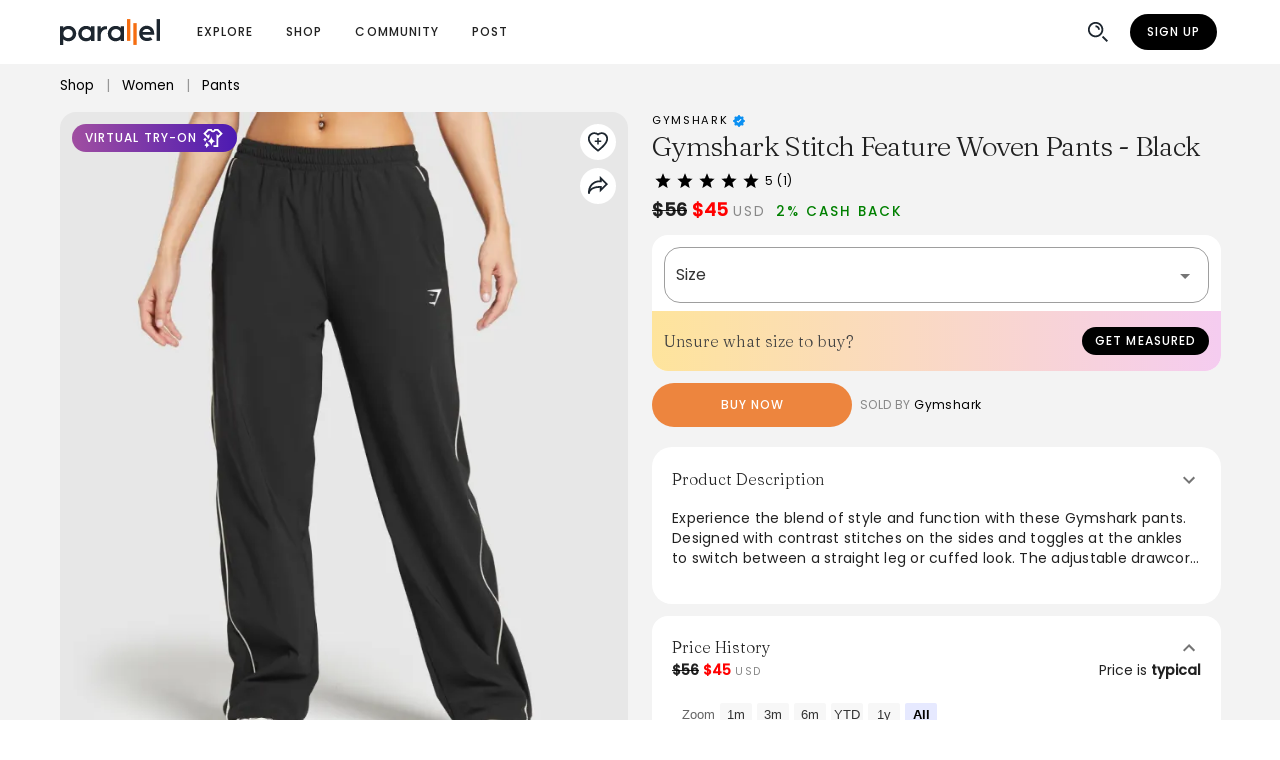

--- FILE ---
content_type: text/html; charset=utf-8
request_url: https://www.joinparallel.io/product/65b6a7ef1e8baa6b56840e2c
body_size: 29149
content:
<!DOCTYPE html>
<html lang="en">

<head>
  <meta charset="utf-8">
  <meta http-equiv="X-UA-Compatible" content="IE=edge">
  <meta name="viewport"
    content="viewport-fit=cover, width=device-width, initial-scale=1.0, minimum-scale=1.0, maximum-scale=1.0, user-scalable=no" />

  <!-- Facebook Pixel Code -->
  <script>
    !function (f, b, e, v, n, t, s) {
      if (f.fbq) return; n = f.fbq = function () {
        n.callMethod ?
          n.callMethod.apply(n, arguments) : n.queue.push(arguments)
      };
      if (!f._fbq) f._fbq = n; n.push = n; n.loaded = !0; n.version = '2.0';
      n.queue = []; t = b.createElement(e); t.async = !0;
      t.src = v; s = b.getElementsByTagName(e)[0];
      s.parentNode.insertBefore(t, s)
    }(window, document, 'script',
      'https://connect.facebook.net/en_US/fbevents.js');
    fbq('set', 'autoConfig', false, '1155785488160530')
    fbq('consent', 'revoke')
    fbq('init', '1155785488160530');
  </script>

  <link rel="icon" href="/favicon.ico">
  <link rel="preconnect" href="https://fonts.googleapis.com">
  <link rel="preconnect" href="https://fonts.gstatic.com" crossorigin>

  <link rel="stylesheet"
    href="https://fonts.googleapis.com/css2?family=Poppins:ital,wght@0,300;0,400;0,500;1,300;1,400;1,500&display=swap"
    media="print" onload="this.media='all'">
  <link rel="stylesheet" href="https://fonts.googleapis.com/css2?family=Fraunces:wght@200;300;400;500&display=swap"
    media="print" onload="this.media='all'">

  <meta property="og:site_name" content="Parallel - Shop Together">
  <meta property="twitter:site" content="@joinparallel">
  <meta property="twitter:creator" content="@joinparallel">

  <title> Gymshark Stitch Feature Woven Pants - Black | Parallel</title>
<meta data-vue-meta="ssr" name="referrer" content="strict-origin-when-cross-origin">
<meta data-vue-meta="ssr" property="og:title" content="Gymshark Stitch Feature Woven Pants - Black | Parallel">
<meta data-vue-meta="ssr" property="og:image" content="https://d141zx60z515qt.cloudfront.net/mp02172a6ff8/pr83178/img64202_800w.webp">
<meta data-vue-meta="ssr" property="og:image:alt" content="Product image of Gymshark Stitch Feature Woven Pants - Black from Gymshark, as shown on Parallel.">
<meta data-vue-meta="ssr" property="og:url" content="https://www.joinparallel.io/product/65b6a7ef1e8baa6b56840e2c">
<meta data-vue-meta="ssr" property="og:description" content="Experience the blend of style and function with these Gymshark pants. Designed with contrast stitches on the sides and toggles at the ankles to switch between a straight leg or cuffed look. The adjustable drawcord waist and super smooth fabric ensure comfort and perfect fit, while the open side pockets add practicality. Ideal for any activity, these pants offer a perfect blend of fashion and functionality.">
<meta data-vue-meta="ssr" name="description" content="Experience the blend of style and function with these Gymshark pants. Designed with contrast stitches on the sides and toggles at the ankles to switch between a straight leg or cuffed look. The adjustable drawcord waist and super smooth fabric ensure comfort and perfect fit, while the open side pockets add practicality. Ideal for any activity, these pants offer a perfect blend of fashion and functionality.">
<meta data-vue-meta="ssr" property="og:type" content="product">
<meta data-vue-meta="ssr" data-vmid="twitter:card" property="twitter:card" content="summary_large_image">
<meta data-vue-meta="ssr" data-vmid="twitter:title" property="twitter:title" content="Gymshark Stitch Feature Woven Pants - Black | Parallel">
<meta data-vue-meta="ssr" data-vmid="twitter:image" property="twitter:image" content="https://d141zx60z515qt.cloudfront.net/mp02172a6ff8/pr83178/img64202_800w.webp">
<meta data-vue-meta="ssr" data-vmid="twitter:label1" property="twitter:label1" content="Brand">
<meta data-vue-meta="ssr" data-vmid="twitter:data1" property="twitter:data1" content="Gymshark">
<meta data-vue-meta="ssr" data-vmid="twitter:label2" property="twitter:label2" content="Price">
<meta data-vue-meta="ssr" data-vmid="twitter:data2" property="twitter:data2" content="56 USD">
<link data-vue-meta="ssr" rel="preload" as="image" imagesrcset="https://d141zx60z515qt.cloudfront.net/mp02172a6ff8/pr83178/img64202_src.webp 2018w,https://d141zx60z515qt.cloudfront.net/mp02172a6ff8/pr83178/img64202_1200w.webp 1200w,https://d141zx60z515qt.cloudfront.net/mp02172a6ff8/pr83178/img64202_800w.webp 800w,https://d141zx60z515qt.cloudfront.net/mp02172a6ff8/pr83178/img64202_400w.webp 400w,https://d141zx60z515qt.cloudfront.net/mp02172a6ff8/pr83178/img64202_200w.webp 200w,https://d141zx60z515qt.cloudfront.net/mp02172a6ff8/pr83178/img64202_100w.webp 100w,https://d141zx60z515qt.cloudfront.net/mp02172a6ff8/pr83178/img64202_50w.webp 50w" imagesizes="(max-width: 961px) 70vw, 40vw">
<link data-vue-meta="ssr" href="https://www.joinparallel.io/product/65b6a7ef1e8baa6b56840e2c" rel="canonical">
<style data-vue-meta="critical-css" type="text/css">
        .main-image { max-width: 900px; height: auto; }
        .v-slide-group__content { display: flex }
        .appbar { height: 64px }
        #main { min-height: 100vh }
        </style>
<style data-vue-meta="vuetify" type="text/css" id="vuetify-theme-stylesheet" nonce="undefined">.v-application a { color: #000000; }
.v-application .primary {
  background-color: #ed853e !important;
  border-color: #ed853e !important;
}
.v-application .primary--text {
  color: #ed853e !important;
  caret-color: #ed853e !important;
}
.v-application .primary.lighten-5 {
  background-color: #ffffc3 !important;
  border-color: #ffffc3 !important;
}
.v-application .primary--text.text--lighten-5 {
  color: #ffffc3 !important;
  caret-color: #ffffc3 !important;
}
.v-application .primary.lighten-4 {
  background-color: #fff4a7 !important;
  border-color: #fff4a7 !important;
}
.v-application .primary--text.text--lighten-4 {
  color: #fff4a7 !important;
  caret-color: #fff4a7 !important;
}
.v-application .primary.lighten-3 {
  background-color: #ffd78c !important;
  border-color: #ffd78c !important;
}
.v-application .primary--text.text--lighten-3 {
  color: #ffd78c !important;
  caret-color: #ffd78c !important;
}
.v-application .primary.lighten-2 {
  background-color: #ffbb71 !important;
  border-color: #ffbb71 !important;
}
.v-application .primary--text.text--lighten-2 {
  color: #ffbb71 !important;
  caret-color: #ffbb71 !important;
}
.v-application .primary.lighten-1 {
  background-color: #ffa057 !important;
  border-color: #ffa057 !important;
}
.v-application .primary--text.text--lighten-1 {
  color: #ffa057 !important;
  caret-color: #ffa057 !important;
}
.v-application .primary.darken-1 {
  background-color: #ce6b24 !important;
  border-color: #ce6b24 !important;
}
.v-application .primary--text.text--darken-1 {
  color: #ce6b24 !important;
  caret-color: #ce6b24 !important;
}
.v-application .primary.darken-2 {
  background-color: #af5205 !important;
  border-color: #af5205 !important;
}
.v-application .primary--text.text--darken-2 {
  color: #af5205 !important;
  caret-color: #af5205 !important;
}
.v-application .primary.darken-3 {
  background-color: #913900 !important;
  border-color: #913900 !important;
}
.v-application .primary--text.text--darken-3 {
  color: #913900 !important;
  caret-color: #913900 !important;
}
.v-application .primary.darken-4 {
  background-color: #742000 !important;
  border-color: #742000 !important;
}
.v-application .primary--text.text--darken-4 {
  color: #742000 !important;
  caret-color: #742000 !important;
}
.v-application .secondary {
  background-color: #000000 !important;
  border-color: #000000 !important;
}
.v-application .secondary--text {
  color: #000000 !important;
  caret-color: #000000 !important;
}
.v-application .secondary.lighten-5 {
  background-color: #777777 !important;
  border-color: #777777 !important;
}
.v-application .secondary--text.text--lighten-5 {
  color: #777777 !important;
  caret-color: #777777 !important;
}
.v-application .secondary.lighten-4 {
  background-color: #5e5e5e !important;
  border-color: #5e5e5e !important;
}
.v-application .secondary--text.text--lighten-4 {
  color: #5e5e5e !important;
  caret-color: #5e5e5e !important;
}
.v-application .secondary.lighten-3 {
  background-color: #474747 !important;
  border-color: #474747 !important;
}
.v-application .secondary--text.text--lighten-3 {
  color: #474747 !important;
  caret-color: #474747 !important;
}
.v-application .secondary.lighten-2 {
  background-color: #303030 !important;
  border-color: #303030 !important;
}
.v-application .secondary--text.text--lighten-2 {
  color: #303030 !important;
  caret-color: #303030 !important;
}
.v-application .secondary.lighten-1 {
  background-color: #1b1b1b !important;
  border-color: #1b1b1b !important;
}
.v-application .secondary--text.text--lighten-1 {
  color: #1b1b1b !important;
  caret-color: #1b1b1b !important;
}
.v-application .secondary.darken-1 {
  background-color: #000000 !important;
  border-color: #000000 !important;
}
.v-application .secondary--text.text--darken-1 {
  color: #000000 !important;
  caret-color: #000000 !important;
}
.v-application .secondary.darken-2 {
  background-color: #000000 !important;
  border-color: #000000 !important;
}
.v-application .secondary--text.text--darken-2 {
  color: #000000 !important;
  caret-color: #000000 !important;
}
.v-application .secondary.darken-3 {
  background-color: #000000 !important;
  border-color: #000000 !important;
}
.v-application .secondary--text.text--darken-3 {
  color: #000000 !important;
  caret-color: #000000 !important;
}
.v-application .secondary.darken-4 {
  background-color: #000000 !important;
  border-color: #000000 !important;
}
.v-application .secondary--text.text--darken-4 {
  color: #000000 !important;
  caret-color: #000000 !important;
}
.v-application .accent {
  background-color: #ffec66 !important;
  border-color: #ffec66 !important;
}
.v-application .accent--text {
  color: #ffec66 !important;
  caret-color: #ffec66 !important;
}
.v-application .accent.lighten-5 {
  background-color: #fffff4 !important;
  border-color: #fffff4 !important;
}
.v-application .accent--text.text--lighten-5 {
  color: #fffff4 !important;
  caret-color: #fffff4 !important;
}
.v-application .accent.lighten-4 {
  background-color: #ffffd6 !important;
  border-color: #ffffd6 !important;
}
.v-application .accent--text.text--lighten-4 {
  color: #ffffd6 !important;
  caret-color: #ffffd6 !important;
}
.v-application .accent.lighten-3 {
  background-color: #ffffba !important;
  border-color: #ffffba !important;
}
.v-application .accent--text.text--lighten-3 {
  color: #ffffba !important;
  caret-color: #ffffba !important;
}
.v-application .accent.lighten-2 {
  background-color: #ffff9d !important;
  border-color: #ffff9d !important;
}
.v-application .accent--text.text--lighten-2 {
  color: #ffff9d !important;
  caret-color: #ffff9d !important;
}
.v-application .accent.lighten-1 {
  background-color: #ffff82 !important;
  border-color: #ffff82 !important;
}
.v-application .accent--text.text--lighten-1 {
  color: #ffff82 !important;
  caret-color: #ffff82 !important;
}
.v-application .accent.darken-1 {
  background-color: #e1d04a !important;
  border-color: #e1d04a !important;
}
.v-application .accent--text.text--darken-1 {
  color: #e1d04a !important;
  caret-color: #e1d04a !important;
}
.v-application .accent.darken-2 {
  background-color: #c3b42d !important;
  border-color: #c3b42d !important;
}
.v-application .accent--text.text--darken-2 {
  color: #c3b42d !important;
  caret-color: #c3b42d !important;
}
.v-application .accent.darken-3 {
  background-color: #a69a03 !important;
  border-color: #a69a03 !important;
}
.v-application .accent--text.text--darken-3 {
  color: #a69a03 !important;
  caret-color: #a69a03 !important;
}
.v-application .accent.darken-4 {
  background-color: #8a8000 !important;
  border-color: #8a8000 !important;
}
.v-application .accent--text.text--darken-4 {
  color: #8a8000 !important;
  caret-color: #8a8000 !important;
}
.v-application .error {
  background-color: #cc2c0d !important;
  border-color: #cc2c0d !important;
}
.v-application .error--text {
  color: #cc2c0d !important;
  caret-color: #cc2c0d !important;
}
.v-application .error.lighten-5 {
  background-color: #ffbd8c !important;
  border-color: #ffbd8c !important;
}
.v-application .error--text.text--lighten-5 {
  color: #ffbd8c !important;
  caret-color: #ffbd8c !important;
}
.v-application .error.lighten-4 {
  background-color: #ffa072 !important;
  border-color: #ffa072 !important;
}
.v-application .error--text.text--lighten-4 {
  color: #ffa072 !important;
  caret-color: #ffa072 !important;
}
.v-application .error.lighten-3 {
  background-color: #ff8458 !important;
  border-color: #ff8458 !important;
}
.v-application .error--text.text--lighten-3 {
  color: #ff8458 !important;
  caret-color: #ff8458 !important;
}
.v-application .error.lighten-2 {
  background-color: #ff683f !important;
  border-color: #ff683f !important;
}
.v-application .error--text.text--lighten-2 {
  color: #ff683f !important;
  caret-color: #ff683f !important;
}
.v-application .error.lighten-1 {
  background-color: #ec4b27 !important;
  border-color: #ec4b27 !important;
}
.v-application .error--text.text--lighten-1 {
  color: #ec4b27 !important;
  caret-color: #ec4b27 !important;
}
.v-application .error.darken-1 {
  background-color: #ac0000 !important;
  border-color: #ac0000 !important;
}
.v-application .error--text.text--darken-1 {
  color: #ac0000 !important;
  caret-color: #ac0000 !important;
}
.v-application .error.darken-2 {
  background-color: #8d0000 !important;
  border-color: #8d0000 !important;
}
.v-application .error--text.text--darken-2 {
  color: #8d0000 !important;
  caret-color: #8d0000 !important;
}
.v-application .error.darken-3 {
  background-color: #700000 !important;
  border-color: #700000 !important;
}
.v-application .error--text.text--darken-3 {
  color: #700000 !important;
  caret-color: #700000 !important;
}
.v-application .error.darken-4 {
  background-color: #560000 !important;
  border-color: #560000 !important;
}
.v-application .error--text.text--darken-4 {
  color: #560000 !important;
  caret-color: #560000 !important;
}
.v-application .info {
  background-color: #c3dcde !important;
  border-color: #c3dcde !important;
}
.v-application .info--text {
  color: #c3dcde !important;
  caret-color: #c3dcde !important;
}
.v-application .info.lighten-5 {
  background-color: #ffffff !important;
  border-color: #ffffff !important;
}
.v-application .info--text.text--lighten-5 {
  color: #ffffff !important;
  caret-color: #ffffff !important;
}
.v-application .info.lighten-4 {
  background-color: #ffffff !important;
  border-color: #ffffff !important;
}
.v-application .info--text.text--lighten-4 {
  color: #ffffff !important;
  caret-color: #ffffff !important;
}
.v-application .info.lighten-3 {
  background-color: #ffffff !important;
  border-color: #ffffff !important;
}
.v-application .info--text.text--lighten-3 {
  color: #ffffff !important;
  caret-color: #ffffff !important;
}
.v-application .info.lighten-2 {
  background-color: #fcffff !important;
  border-color: #fcffff !important;
}
.v-application .info--text.text--lighten-2 {
  color: #fcffff !important;
  caret-color: #fcffff !important;
}
.v-application .info.lighten-1 {
  background-color: #dff9fb !important;
  border-color: #dff9fb !important;
}
.v-application .info--text.text--lighten-1 {
  color: #dff9fb !important;
  caret-color: #dff9fb !important;
}
.v-application .info.darken-1 {
  background-color: #a8c0c2 !important;
  border-color: #a8c0c2 !important;
}
.v-application .info--text.text--darken-1 {
  color: #a8c0c2 !important;
  caret-color: #a8c0c2 !important;
}
.v-application .info.darken-2 {
  background-color: #8da5a7 !important;
  border-color: #8da5a7 !important;
}
.v-application .info--text.text--darken-2 {
  color: #8da5a7 !important;
  caret-color: #8da5a7 !important;
}
.v-application .info.darken-3 {
  background-color: #738b8d !important;
  border-color: #738b8d !important;
}
.v-application .info--text.text--darken-3 {
  color: #738b8d !important;
  caret-color: #738b8d !important;
}
.v-application .info.darken-4 {
  background-color: #5b7173 !important;
  border-color: #5b7173 !important;
}
.v-application .info--text.text--darken-4 {
  color: #5b7173 !important;
  caret-color: #5b7173 !important;
}
.v-application .success {
  background-color: #5ebf75 !important;
  border-color: #5ebf75 !important;
}
.v-application .success--text {
  color: #5ebf75 !important;
  caret-color: #5ebf75 !important;
}
.v-application .success.lighten-5 {
  background-color: #edfffe !important;
  border-color: #edfffe !important;
}
.v-application .success--text.text--lighten-5 {
  color: #edfffe !important;
  caret-color: #edfffe !important;
}
.v-application .success.lighten-4 {
  background-color: #d0ffe1 !important;
  border-color: #d0ffe1 !important;
}
.v-application .success--text.text--lighten-4 {
  color: #d0ffe1 !important;
  caret-color: #d0ffe1 !important;
}
.v-application .success.lighten-3 {
  background-color: #b3ffc5 !important;
  border-color: #b3ffc5 !important;
}
.v-application .success--text.text--lighten-3 {
  color: #b3ffc5 !important;
  caret-color: #b3ffc5 !important;
}
.v-application .success.lighten-2 {
  background-color: #96f8aa !important;
  border-color: #96f8aa !important;
}
.v-application .success--text.text--lighten-2 {
  color: #96f8aa !important;
  caret-color: #96f8aa !important;
}
.v-application .success.lighten-1 {
  background-color: #7adb8f !important;
  border-color: #7adb8f !important;
}
.v-application .success--text.text--lighten-1 {
  color: #7adb8f !important;
  caret-color: #7adb8f !important;
}
.v-application .success.darken-1 {
  background-color: #41a35c !important;
  border-color: #41a35c !important;
}
.v-application .success--text.text--darken-1 {
  color: #41a35c !important;
  caret-color: #41a35c !important;
}
.v-application .success.darken-2 {
  background-color: #218944 !important;
  border-color: #218944 !important;
}
.v-application .success--text.text--darken-2 {
  color: #218944 !important;
  caret-color: #218944 !important;
}
.v-application .success.darken-3 {
  background-color: #006f2c !important;
  border-color: #006f2c !important;
}
.v-application .success--text.text--darken-3 {
  color: #006f2c !important;
  caret-color: #006f2c !important;
}
.v-application .success.darken-4 {
  background-color: #005515 !important;
  border-color: #005515 !important;
}
.v-application .success--text.text--darken-4 {
  color: #005515 !important;
  caret-color: #005515 !important;
}
.v-application .warning {
  background-color: #efae00 !important;
  border-color: #efae00 !important;
}
.v-application .warning--text {
  color: #efae00 !important;
  caret-color: #efae00 !important;
}
.v-application .warning.lighten-5 {
  background-color: #ffffa6 !important;
  border-color: #ffffa6 !important;
}
.v-application .warning--text.text--lighten-5 {
  color: #ffffa6 !important;
  caret-color: #ffffa6 !important;
}
.v-application .warning.lighten-4 {
  background-color: #ffff8a !important;
  border-color: #ffff8a !important;
}
.v-application .warning--text.text--lighten-4 {
  color: #ffff8a !important;
  caret-color: #ffff8a !important;
}
.v-application .warning.lighten-3 {
  background-color: #ffff6d !important;
  border-color: #ffff6d !important;
}
.v-application .warning--text.text--lighten-3 {
  color: #ffff6d !important;
  caret-color: #ffff6d !important;
}
.v-application .warning.lighten-2 {
  background-color: #ffe550 !important;
  border-color: #ffe550 !important;
}
.v-application .warning--text.text--lighten-2 {
  color: #ffe550 !important;
  caret-color: #ffe550 !important;
}
.v-application .warning.lighten-1 {
  background-color: #ffc931 !important;
  border-color: #ffc931 !important;
}
.v-application .warning--text.text--lighten-1 {
  color: #ffc931 !important;
  caret-color: #ffc931 !important;
}
.v-application .warning.darken-1 {
  background-color: #d09400 !important;
  border-color: #d09400 !important;
}
.v-application .warning--text.text--darken-1 {
  color: #d09400 !important;
  caret-color: #d09400 !important;
}
.v-application .warning.darken-2 {
  background-color: #b17a00 !important;
  border-color: #b17a00 !important;
}
.v-application .warning--text.text--darken-2 {
  color: #b17a00 !important;
  caret-color: #b17a00 !important;
}
.v-application .warning.darken-3 {
  background-color: #936100 !important;
  border-color: #936100 !important;
}
.v-application .warning--text.text--darken-3 {
  color: #936100 !important;
  caret-color: #936100 !important;
}
.v-application .warning.darken-4 {
  background-color: #784900 !important;
  border-color: #784900 !important;
}
.v-application .warning--text.text--darken-4 {
  color: #784900 !important;
  caret-color: #784900 !important;
}
.v-application .backgroundGrey {
  background-color: #f3f3f3 !important;
  border-color: #f3f3f3 !important;
}
.v-application .backgroundGrey--text {
  color: #f3f3f3 !important;
  caret-color: #f3f3f3 !important;
}
.v-application .backgroundGrey.lighten-5 {
  background-color: #ffffff !important;
  border-color: #ffffff !important;
}
.v-application .backgroundGrey--text.text--lighten-5 {
  color: #ffffff !important;
  caret-color: #ffffff !important;
}
.v-application .backgroundGrey.lighten-4 {
  background-color: #ffffff !important;
  border-color: #ffffff !important;
}
.v-application .backgroundGrey--text.text--lighten-4 {
  color: #ffffff !important;
  caret-color: #ffffff !important;
}
.v-application .backgroundGrey.lighten-3 {
  background-color: #ffffff !important;
  border-color: #ffffff !important;
}
.v-application .backgroundGrey--text.text--lighten-3 {
  color: #ffffff !important;
  caret-color: #ffffff !important;
}
.v-application .backgroundGrey.lighten-2 {
  background-color: #ffffff !important;
  border-color: #ffffff !important;
}
.v-application .backgroundGrey--text.text--lighten-2 {
  color: #ffffff !important;
  caret-color: #ffffff !important;
}
.v-application .backgroundGrey.lighten-1 {
  background-color: #ffffff !important;
  border-color: #ffffff !important;
}
.v-application .backgroundGrey--text.text--lighten-1 {
  color: #ffffff !important;
  caret-color: #ffffff !important;
}
.v-application .backgroundGrey.darken-1 {
  background-color: #d7d7d7 !important;
  border-color: #d7d7d7 !important;
}
.v-application .backgroundGrey--text.text--darken-1 {
  color: #d7d7d7 !important;
  caret-color: #d7d7d7 !important;
}
.v-application .backgroundGrey.darken-2 {
  background-color: #bbbbbb !important;
  border-color: #bbbbbb !important;
}
.v-application .backgroundGrey--text.text--darken-2 {
  color: #bbbbbb !important;
  caret-color: #bbbbbb !important;
}
.v-application .backgroundGrey.darken-3 {
  background-color: #a0a0a0 !important;
  border-color: #a0a0a0 !important;
}
.v-application .backgroundGrey--text.text--darken-3 {
  color: #a0a0a0 !important;
  caret-color: #a0a0a0 !important;
}
.v-application .backgroundGrey.darken-4 {
  background-color: #868686 !important;
  border-color: #868686 !important;
}
.v-application .backgroundGrey--text.text--darken-4 {
  color: #868686 !important;
  caret-color: #868686 !important;
}</style>
<script data-vue-meta="ssr" type="application/ld+json">{"@context":"https://schema.org","@type":"Product","name":"Gymshark Stitch Feature Woven Pants - Black","description":"ADD A LITTLE EXTRA\nThese collections take your training staples and give you something a little bit extra.\n \n• Contrast stitches to sides\n• Toggles to ankles so you can wear them straight leg or cuffed\n• Adjustable drawcord waist\n• Super smooth fabric\n• Open side pockets to store your stuff\nSIZE &amp; FIT\n• Regular fit\n• Mid rise\n• Model is 5&#x27;8&quot; and wears size S\nMATERIALS &amp; CARE\n• 78% Nylon, 22% Elastane\nSKU: B6A9S-BB2J","image":["https://d141zx60z515qt.cloudfront.net/mp02172a6ff8/pr83178/img64202_800w.webp","https://d141zx60z515qt.cloudfront.net/mp02172a6ff8/pr83178/img95274_800w.webp","https://d141zx60z515qt.cloudfront.net/mp02172a6ff8/pr83178/img86794_800w.webp","https://d141zx60z515qt.cloudfront.net/mp02172a6ff8/pr83178/img91882_800w.webp","https://d141zx60z515qt.cloudfront.net/mp02172a6ff8/pr83178/img21258_800w.webp"],"offers":{"@type":"Offer","seller":{"@type":"Organization","name":"Gymshark"},"price":44.8,"priceCurrency":"USD","availability":"https://schema.org/InStock","url":"https://us.shop.gymshark.com/products/gymshark-stitch-feature-woven-pants-black-ss24"},"aggregateRating":{"@type":"AggregateRating","ratingValue":5,"bestRating":5,"worstRating":1,"ratingCount":1,"reviewCount":1},"review":[{"@type":"Review","reviewBody":"90s Nostalgia at its finest, light and airy.  ","reviewRating":{"@type":"Rating","ratingValue":5,"bestRating":5,"worstRating":1,"reviewAspect":"Experience"},"author":{"@type":"Person","@id":"https://www.joinparallel.io/KendallKarpyshin","name":"KendallKarpyshin","image":"https://d1eid412fdh8f9.cloudfront.net/65cd564174323329ed8005b08b4ec2_small"}}]}</script>
<script data-vue-meta="ssr" type="application/ld+json">[{"@context":"http://schema.org","@type":"BreadcrumbList","itemListElement":[{"@type":"ListItem","position":1,"name":"Shop","item":"https://www.joinparallel.io/shop"},{"@type":"ListItem","position":2,"name":"Women","item":"https://www.joinparallel.io/shop/women"},{"@type":"ListItem","position":3,"name":"Pants","item":"https://www.joinparallel.io/shop/search/women/pants"}]},{"@context":"http://schema.org","@type":"BreadcrumbList","itemListElement":[{"@type":"ListItem","position":1,"name":"Brands","item":"https://www.joinparallel.io/brands"},{"@type":"ListItem","position":2,"name":"Gymshark","item":"https://www.joinparallel.io/brand/gymshark"},{"@type":"ListItem","position":3,"name":"Gymshark Stitch Feature Woven Pants - Black","item":"https://www.joinparallel.io/product/65b6a7ef1e8baa6b56840e2c"}]}]</script>

  <script type="module" crossorigin src="/ssr/assets/1.59.5-927e9ff4/index-ea333d3d.js"></script>
  <link rel="stylesheet" href="/ssr/assets/1.59.5-927e9ff4/style-0df40605.css">
</head>

<body>
  <div data-app="true" data-server-rendered="true" id="app" class="v-application v-application--is-ltr theme--light"><div class="v-application--wrap"><header class="appbar v-sheet theme--light v-toolbar v-toolbar--flat v-app-bar white" style="height:56px;margin-top:0px;transform:translateY(0px);left:0px;right:0px;flex-grow:0;z-index:5;"><div class="v-toolbar__content" style="height:56px;"><div class="container d-flex align-center px-0 px-md-3"><a href="/" class="router-link-active"><img width="100px" height="26px" src="/ssr/static/parallel-logo-blueorange.svg" alt="Parallel Logo" class="home-logo" style="vertical-align:middle;"></a><!----><div class="spacer"></div><div class="mr-2 d-flex"><!----><button type="button" aria-label="Search" class="v-btn v-btn--icon v-btn--round theme--light v-size--default"><span class="v-btn__content"><span aria-hidden="true" class="v-icon notranslate theme--light"><svg id="Layer_2" xmlns="http://www.w3.org/2000/svg" viewBox="0 0 25 25" class="v-icon__component theme--light" data-v-43f2084e><path d="M10.01,7.48v-1.9c2.47,0,4.47,2,4.47,4.47h-1.9c0-1.42-1.15-2.57-2.57-2.57Z" class="cls-1" data-v-43f2084e></path><rect x="18.75" y="16.18" width="1.9" height="7.08" transform="translate(-8.17 19.71) rotate(-45)" class="cls-1" data-v-43f2084e></rect><path d="M2.01,10h0c0-4.42,3.58-8,8-8s8,3.58,8,8c0,4.42-3.58,8-8,8S2.01,14.42,2.01,10ZM10.01,3.91c-3.36,0-6.09,2.73-6.1,6.09h0c0,3.37,2.73,6.1,6.1,6.1s6.1-2.73,6.1-6.1c0-3.37-2.73-6.1-6.1-6.1h0Z" class="cls-1" data-v-43f2084e></path></svg></span></span></button></div><a href="/register" class="mr-1 v-btn v-btn--has-bg v-btn--rounded v-btn--router theme--light v-size--small secondary"><span class="v-btn__content">Sign Up</span></a></div></div></header><main id="main" class="v-main" style="padding-top:0px;padding-right:0px;padding-bottom:0px;padding-left:0px;"><div class="v-main__wrap"><div class="container" data-v-4242f8d6 data-v-4242f8d6><ul id="product_breadcrumbs" class="v-breadcrumbs theme--light" data-v-4242f8d6><li><a href="/shop" class="v-breadcrumbs__item">Shop</a></li><li class="v-breadcrumbs__divider"> | </li><li><a href="/shop/women" class="v-breadcrumbs__item">Women</a></li><li class="v-breadcrumbs__divider"> | </li><li><a href="/shop/search/women/pants" class="v-breadcrumbs__item">Pants</a></li></ul><div class="row" style="margin-top:4px;" data-v-4242f8d6 data-v-4242f8d6><div class="col-md-6 col-12" style="position:relative;" data-v-4242f8d6 data-v-4242f8d6><img fetchpriority="high" srcset="https://d141zx60z515qt.cloudfront.net/mp02172a6ff8/pr83178/img64202_src.webp 2018w,https://d141zx60z515qt.cloudfront.net/mp02172a6ff8/pr83178/img64202_1200w.webp 1200w,https://d141zx60z515qt.cloudfront.net/mp02172a6ff8/pr83178/img64202_800w.webp 800w,https://d141zx60z515qt.cloudfront.net/mp02172a6ff8/pr83178/img64202_400w.webp 400w,https://d141zx60z515qt.cloudfront.net/mp02172a6ff8/pr83178/img64202_200w.webp 200w,https://d141zx60z515qt.cloudfront.net/mp02172a6ff8/pr83178/img64202_100w.webp 100w,https://d141zx60z515qt.cloudfront.net/mp02172a6ff8/pr83178/img64202_50w.webp 50w" width="1692" height="2018" sizes="(max-width: 961px) 70vw, 40vw" alt="Gymshark Stitch Feature Woven Pants - Black sold by Gymshark" class="d-block rounded main-image" data-v-4242f8d6><div style="position:absolute;padding:inherit;top:0px;left:0px;width:100%;display:flex;" data-v-4242f8d6><div class="pa-3" data-v-4242f8d6><button type="button" class="v-btn v-btn--has-bg v-btn--rounded theme--light v-size--small" style="background:linear-gradient(to right, #a04ea1, #4c1ab2);color:white;" data-v-4242f8d6><span class="v-btn__content"><div class="mr-1" data-v-4242f8d6>Virtual Try-on</div><span aria-hidden="true" class="v-icon notranslate theme--light" data-v-4242f8d6><svg xmlns="http://www.w3.org/2000/svg" viewBox="0 0 25 25" class="v-icon__component theme--light" data-v-014f0eea><path d="M4.23 11.65c0 .47-.4 2.1-1.86 2.5 1.19.36 1.64 1.11 1.86 2.36.21-1.24.66-2 1.86-2.36-1.46-.4-1.86-2.03-1.86-2.5Z" data-v-014f0eea></path><path d="M4.23 11.65c0 .47-.4 2.1-1.86 2.5 1.19.36 1.64 1.11 1.86 2.36.21-1.24.66-2 1.86-2.36-1.46-.4-1.86-2.03-1.86-2.5ZM6.09 16.63c0 .62-.52 2.75-2.44 3.28 1.57.47 2.16 1.46 2.44 3.09.28-1.63.87-2.62 2.44-3.09-1.91-.53-2.44-2.66-2.44-3.28Z" data-v-014f0eea></path><path d="M6.09 16.63c0 .62-.52 2.75-2.44 3.28 1.57.47 2.16 1.46 2.44 3.09.28-1.63.87-2.62 2.44-3.09-1.91-.53-2.44-2.66-2.44-3.28ZM21.29 6.67l-3.03-3.03-.55-.55h-3.7l-.54 1.01a1.102 1.102 0 0 1-1.93 0l-.53-1.01h-3.7l-.56.55-3.03 3.03-1.34 1.34 1.34 1.34 1.98 1.98 1.37 1.37v1.08c1.47-.77 1.88-2.69 1.9-3.06V8.83l-.38-.38-1.54 1.54-1.98-1.98L8.1 4.98h1.78a2.991 2.991 0 0 0 5.29 0h1.78l3.03 3.03L18 9.99l-1.54-1.54-.38.38v11.19h-3.1v1.9h5v-9.28l.03.03 1.34-1.34 1.98-1.98 1.34-1.34-1.34-1.34Z" data-v-014f0eea></path><path d="M10.83 10.69c0 .97-.82 4.32-3.82 5.15 2.46.74 3.38 2.29 3.82 4.85.44-2.56 1.37-4.11 3.82-4.85-3-.83-3.82-4.18-3.82-5.15Z" data-v-014f0eea></path></svg></span></span></button></div><div class="ml-auto pa-3" data-v-4242f8d6><div class="v-avatar d-block white" style="height:36px;min-width:36px;width:36px;" data-v-4242f8d6><button type="button" aria-label="Add to wishlist" class="v-btn v-btn--icon v-btn--round theme--light v-size--default" data-v-4242f8d6><span class="v-btn__content"><span aria-hidden="true" class="v-icon notranslate theme--light" style="font-size:24px;height:24px;width:24px;" data-v-4242f8d6><svg version="1.1" id="Layer_2_00000103945716247726930300000004134196197061624718_" xmlns="http://www.w3.org/2000/svg" xmlns:xlink="http://www.w3.org/1999/xlink" x="0px" y="0px" viewBox="0 0 25 25" xml:space="preserve" class="v-icon__component theme--light" style="enable-background:new 0 0 25 25;font-size:24px;height:24px;width:24px;" data-v-1c2bf74a><polygon points="15.9,10.9 13.3,10.9 13.3,8.3 11.7,8.3 11.7,10.9 9.1,10.9 9.1,12.5 11.7,12.5 11.7,15.1 13.3,15.1 13.3,12.5 
	15.9,12.5 " data-v-1c2bf74a></polygon><path d="M21.4,4.7c-1.2-1.4-2.8-2.2-4.6-2.3c-1.5-0.1-3,0.3-4.3,1.1c-1.2-0.8-2.7-1.2-4.3-1.1c-1.8,0.1-3.4,1-4.6,2.3
	C2.6,5.9,2,7.4,2,9c0,3.6,2.8,7.6,8.7,12.3l1.8,1.4l0,0l0,0l0,0l0,0l1.8-1.4C20.1,16.6,23,12.6,23,9C23,7.4,22.4,5.9,21.4,4.7z
	 M13.1,19.8l-0.6,0.5l0,0l0,0l0,0l-0.6-0.5c-5.3-4.2-8-7.8-8-10.8c0-1.2,0.4-2.3,1.2-3.1c0.8-1,2-1.6,3.3-1.7c0.1,0,0.2,0,0.4,0
	c1.1,0,2.3,0.4,3.1,1.2l0.6,0.5l0,0l0,0l0,0l0,0l0.6-0.5c0.9-0.8,2-1.2,3.1-1.2c0.1,0,0.2,0,0.4,0c1.3,0.1,2.5,0.7,3.3,1.7
	c0.8,0.9,1.2,2,1.2,3.1C21.1,12,18.4,15.6,13.1,19.8z" data-v-1c2bf74a></path></svg></span></span></button></div><div class="v-avatar d-block mt-2 white" style="height:36px;min-width:36px;width:36px;" data-v-4242f8d6 data-v-4242f8d6><button type="button" aria-label="Share this page" class="v-btn v-btn--icon v-btn--round theme--light v-size--default" data-v-4242f8d6><span class="v-btn__content"><span aria-hidden="true" class="v-icon notranslate theme--light" style="font-size:24px;height:24px;width:24px;" data-v-4242f8d6><svg id="Layer_2" xmlns="http://www.w3.org/2000/svg" viewBox="0 0 25 25" class="v-icon__component theme--light" style="font-size:24px;height:24px;width:24px;" data-v-28bbf3b8><path d="m2.19,20.57c-.36-3.94.75-7.55,3.13-10.15,2.23-2.44,5.44-3.79,9.02-3.79h.11V2.03l8.55,8.55-8.55,8.56v-4.73h-.11c-6.14,0-10.27,2.44-10.27,6.07l-1.89.09Zm12.16-12.04c-3.05,0-5.76,1.13-7.63,3.17-.97,1.06-1.69,2.33-2.14,3.73,2.12-1.84,5.54-2.92,9.77-2.92h2.01v2.05l3.98-3.98-3.98-3.98v1.92h-2.01Z" class="cls-1" data-v-28bbf3b8></path></svg></span></span></button></div></div></div><div class="d-flex mt-3 v-item-group theme--light" data-v-4242f8d6><img alt="Gymshark Stitch Feature Woven Pants - Black sold by Gymshark product image thumbnail 1" srcset="https://d141zx60z515qt.cloudfront.net/mp02172a6ff8/pr83178/img64202_src.webp 2018w,https://d141zx60z515qt.cloudfront.net/mp02172a6ff8/pr83178/img64202_1200w.webp 1200w,https://d141zx60z515qt.cloudfront.net/mp02172a6ff8/pr83178/img64202_800w.webp 800w,https://d141zx60z515qt.cloudfront.net/mp02172a6ff8/pr83178/img64202_400w.webp 400w,https://d141zx60z515qt.cloudfront.net/mp02172a6ff8/pr83178/img64202_200w.webp 200w,https://d141zx60z515qt.cloudfront.net/mp02172a6ff8/pr83178/img64202_100w.webp 100w,https://d141zx60z515qt.cloudfront.net/mp02172a6ff8/pr83178/img64202_50w.webp 50w" sizes="200px" width="50" height="50" class="rounded-sm cursor-pointer rounded-sm ml-2" style="object-fit:cover;" data-v-4242f8d6 data-v-4242f8d6><img alt="Gymshark Stitch Feature Woven Pants - Black sold by Gymshark product image thumbnail 2" srcset="https://d141zx60z515qt.cloudfront.net/mp02172a6ff8/pr83178/img95274_src.webp 2018w,https://d141zx60z515qt.cloudfront.net/mp02172a6ff8/pr83178/img95274_1200w.webp 1200w,https://d141zx60z515qt.cloudfront.net/mp02172a6ff8/pr83178/img95274_800w.webp 800w,https://d141zx60z515qt.cloudfront.net/mp02172a6ff8/pr83178/img95274_400w.webp 400w,https://d141zx60z515qt.cloudfront.net/mp02172a6ff8/pr83178/img95274_200w.webp 200w,https://d141zx60z515qt.cloudfront.net/mp02172a6ff8/pr83178/img95274_100w.webp 100w,https://d141zx60z515qt.cloudfront.net/mp02172a6ff8/pr83178/img95274_50w.webp 50w" sizes="200px" width="50" height="50" class="rounded-sm cursor-pointer rounded-sm ml-2" style="object-fit:cover;" data-v-4242f8d6 data-v-4242f8d6><img alt="Gymshark Stitch Feature Woven Pants - Black sold by Gymshark product image thumbnail 3" srcset="https://d141zx60z515qt.cloudfront.net/mp02172a6ff8/pr83178/img86794_src.webp 2018w,https://d141zx60z515qt.cloudfront.net/mp02172a6ff8/pr83178/img86794_1200w.webp 1200w,https://d141zx60z515qt.cloudfront.net/mp02172a6ff8/pr83178/img86794_800w.webp 800w,https://d141zx60z515qt.cloudfront.net/mp02172a6ff8/pr83178/img86794_400w.webp 400w,https://d141zx60z515qt.cloudfront.net/mp02172a6ff8/pr83178/img86794_200w.webp 200w,https://d141zx60z515qt.cloudfront.net/mp02172a6ff8/pr83178/img86794_100w.webp 100w,https://d141zx60z515qt.cloudfront.net/mp02172a6ff8/pr83178/img86794_50w.webp 50w" sizes="200px" width="50" height="50" class="rounded-sm cursor-pointer rounded-sm ml-2" style="object-fit:cover;" data-v-4242f8d6 data-v-4242f8d6><img alt="Gymshark Stitch Feature Woven Pants - Black sold by Gymshark product image thumbnail 4" srcset="https://d141zx60z515qt.cloudfront.net/mp02172a6ff8/pr83178/img91882_src.webp 2018w,https://d141zx60z515qt.cloudfront.net/mp02172a6ff8/pr83178/img91882_1200w.webp 1200w,https://d141zx60z515qt.cloudfront.net/mp02172a6ff8/pr83178/img91882_800w.webp 800w,https://d141zx60z515qt.cloudfront.net/mp02172a6ff8/pr83178/img91882_400w.webp 400w,https://d141zx60z515qt.cloudfront.net/mp02172a6ff8/pr83178/img91882_200w.webp 200w,https://d141zx60z515qt.cloudfront.net/mp02172a6ff8/pr83178/img91882_100w.webp 100w,https://d141zx60z515qt.cloudfront.net/mp02172a6ff8/pr83178/img91882_50w.webp 50w" sizes="200px" width="50" height="50" class="rounded-sm cursor-pointer rounded-sm ml-2" style="object-fit:cover;" data-v-4242f8d6 data-v-4242f8d6><img alt="Gymshark Stitch Feature Woven Pants - Black sold by Gymshark product image thumbnail 5" srcset="https://d141zx60z515qt.cloudfront.net/mp02172a6ff8/pr83178/img21258_src.webp 2018w,https://d141zx60z515qt.cloudfront.net/mp02172a6ff8/pr83178/img21258_1200w.webp 1200w,https://d141zx60z515qt.cloudfront.net/mp02172a6ff8/pr83178/img21258_800w.webp 800w,https://d141zx60z515qt.cloudfront.net/mp02172a6ff8/pr83178/img21258_400w.webp 400w,https://d141zx60z515qt.cloudfront.net/mp02172a6ff8/pr83178/img21258_200w.webp 200w,https://d141zx60z515qt.cloudfront.net/mp02172a6ff8/pr83178/img21258_100w.webp 100w,https://d141zx60z515qt.cloudfront.net/mp02172a6ff8/pr83178/img21258_50w.webp 50w" sizes="200px" width="50" height="50" class="rounded-sm cursor-pointer rounded-sm ml-2" style="object-fit:cover;" data-v-4242f8d6 data-v-4242f8d6></div></div><div class="col-md-6 col" data-v-4242f8d6 data-v-4242f8d6><div class="text-uppercase label black--text" data-v-4242f8d6><a href="/brand/gymshark" data-v-4242f8d6> Gymshark </a><span class="v-tooltip ml-1 v-tooltip--bottom" data-v-4242f8d6><!----><span aria-hidden="true" aria-haspopup="true" aria-expanded="false" class="v-icon notranslate theme--light" style="font-size:12px;height:12px;width:12px;color:#0b90f2;caret-color:#0b90f2;"><svg id="Layer_1" data-name="Layer 1" xmlns="http://www.w3.org/2000/svg" viewBox="0 0 12 12" class="v-icon__component theme--light" style="font-size:12px;height:12px;width:12px;color:#0b90f2;caret-color:#0b90f2;" data-v-2c277e3c><path d="M11.11,4.89c-.77-.17-1.13-1.05-.71-1.72.65-1.03-.54-2.22-1.57-1.57-.67.42-1.55.06-1.72-.71-.27-1.18-1.95-1.18-2.22,0-.17.77-1.05,1.13-1.72.71-1.03-.65-2.22.54-1.57,1.57.42.67.06,1.55-.71,1.72-1.18.27-1.18,1.95,0,2.22.77.17,1.13,1.05.71,1.72h0c-.65,1.03.54,2.22,1.57,1.57.67-.42,1.55-.06,1.72.71.27,1.18,1.95,1.18,2.22,0,.17-.77,1.05-1.13,1.72-.71,1.03.65,2.22-.54,1.57-1.57h0c-.42-.67-.06-1.55.71-1.72,1.18-.27,1.18-1.95,0-2.22Z" data-v-2c277e3c></path><polygon points="5.18 7.91 3.56 6.29 4.28 5.56 5.18 6.46 7.72 3.92 8.44 4.65 5.18 7.91" class="cls-1" data-v-2c277e3c></polygon></svg></span></span></div><h1 class="text-h3 mb-2 mt-1" data-v-4242f8d6>Gymshark Stitch Feature Woven Pants - Black</h1><div class="mb-1" data-v-4242f8d6><div class="d-inline" data-v-4242f8d6><div class="v-rating d-inline cursor-link v-rating--readonly v-rating--dense" data-v-4242f8d6><button type="button" aria-label="Rating 1 of 5" class="v-icon notranslate v-icon--link theme--light black--text" style="font-size:22px;height:22px;width:22px;"><svg xmlns="http://www.w3.org/2000/svg" viewBox="0 0 24 24" role="img" aria-hidden="true" class="v-icon__svg" style="font-size:22px;height:22px;width:22px;"><path d="M12,17.27L18.18,21L16.54,13.97L22,9.24L14.81,8.62L12,2L9.19,8.62L2,9.24L7.45,13.97L5.82,21L12,17.27Z"></path></svg></button><button type="button" aria-label="Rating 2 of 5" class="v-icon notranslate v-icon--link theme--light black--text" style="font-size:22px;height:22px;width:22px;"><svg xmlns="http://www.w3.org/2000/svg" viewBox="0 0 24 24" role="img" aria-hidden="true" class="v-icon__svg" style="font-size:22px;height:22px;width:22px;"><path d="M12,17.27L18.18,21L16.54,13.97L22,9.24L14.81,8.62L12,2L9.19,8.62L2,9.24L7.45,13.97L5.82,21L12,17.27Z"></path></svg></button><button type="button" aria-label="Rating 3 of 5" class="v-icon notranslate v-icon--link theme--light black--text" style="font-size:22px;height:22px;width:22px;"><svg xmlns="http://www.w3.org/2000/svg" viewBox="0 0 24 24" role="img" aria-hidden="true" class="v-icon__svg" style="font-size:22px;height:22px;width:22px;"><path d="M12,17.27L18.18,21L16.54,13.97L22,9.24L14.81,8.62L12,2L9.19,8.62L2,9.24L7.45,13.97L5.82,21L12,17.27Z"></path></svg></button><button type="button" aria-label="Rating 4 of 5" class="v-icon notranslate v-icon--link theme--light black--text" style="font-size:22px;height:22px;width:22px;"><svg xmlns="http://www.w3.org/2000/svg" viewBox="0 0 24 24" role="img" aria-hidden="true" class="v-icon__svg" style="font-size:22px;height:22px;width:22px;"><path d="M12,17.27L18.18,21L16.54,13.97L22,9.24L14.81,8.62L12,2L9.19,8.62L2,9.24L7.45,13.97L5.82,21L12,17.27Z"></path></svg></button><button type="button" aria-label="Rating 5 of 5" class="v-icon notranslate v-icon--link theme--light black--text" style="font-size:22px;height:22px;width:22px;"><svg xmlns="http://www.w3.org/2000/svg" viewBox="0 0 24 24" role="img" aria-hidden="true" class="v-icon__svg" style="font-size:22px;height:22px;width:22px;"><path d="M12,17.27L18.18,21L16.54,13.97L22,9.24L14.81,8.62L12,2L9.19,8.62L2,9.24L7.45,13.97L5.82,21L12,17.27Z"></path></svg></button></div><span class="caption black--text" data-v-4242f8d6> 5 (1) </span></div></div><div class="mb-3" style="font-size:18px;" data-v-4242f8d6><div><div class="d-inline" style="font-weight:600;"><span class="text-decoration-line-through">$56</span></div><div class="font-weight-bold d-inline" style="color:red;"> $45 </div><span class="label" style="font-size:0.75em !important;"> USD </span><div class="label font-weight-medium d-inline ml-1 cursor-pointer" style="font-size:0.75em !important;color:#008000;"> 2% Cash Back </div></div></div><div class="body-2 mb-3" data-v-4242f8d6><span data-v-4242f8d6> Price is <span class="font-weight-bold" data-v-4242f8d6>typical</span>. </span><span class="ml-1" data-v-4242f8d6><a href="#" class="black--text" style="text-decoration:underline;" data-v-4242f8d6>View Price Insights</a></span></div><div class="pa-3 rounded my-3 v-sheet theme--light" data-v-6d2d7f9d data-v-4242f8d6><div class="v-input selection v-input--hide-details theme--light v-text-field v-text-field--enclosed v-text-field--outlined v-select" data-v-6d2d7f9d><div class="v-input__control"><div role="button" aria-haspopup="listbox" aria-expanded="false" aria-owns="list-329944" class="v-input__slot"><fieldset aria-hidden="true"><legend style="width:0px;"><span class="notranslate">&#8203;</span></legend></fieldset><div class="v-select__slot"><label for="input-329944" class="v-label theme--light" style="left:0px;right:auto;position:absolute;">Size</label><div class="v-select__selections"><input id="input-329944" readonly="readonly" type="text" aria-readonly="false" autocomplete="off"></div><div class="v-input__append-inner"><div class="v-input__icon v-input__icon--append"><span aria-hidden="true" class="v-icon notranslate theme--light"><svg xmlns="http://www.w3.org/2000/svg" viewBox="0 0 24 24" role="img" aria-hidden="true" class="v-icon__svg"><path d="M7,10L12,15L17,10H7Z"></path></svg></span></div></div><input type="hidden"></div><div class="v-menu"><!----></div></div></div></div><div class="mt-5" data-v-4242f8d6><div flat="" class="overflow-hidden rounded-b v-sheet theme--light card-gradient" style="margin:-12px -12px !important;"><div class="v-card__title" style="padding-left:12px;padding-right:12px;background:linear-gradient(90deg, #FEE49C 0%, #F5CCF0 100%);"><div class="d-flex justify-space-between align-center" style="width:100%;"><div><span class="text-h5 font-weight-light grey--text text--darken-3"> Unsure what size to buy? </span><!----></div><div><!----><span class="flex-grow-1 d-flex justify-space-between"><button type="button" class="v-btn v-btn--has-bg v-btn--rounded theme--light v-size--small secondary" data-v-4242f8d6><span class="v-btn__content">Get Measured</span></button></span></div></div><!----></div><!----></div></div></div><div class="mt-3" data-v-4242f8d6><a href="/api/affiliate-accounts/redirect?url=https%3A%2F%2Fus.shop.gymshark.com%2Fproducts%2Fgymshark-stitch-feature-woven-pants-black-ss24&amp;store=604f89ec4d6b0902172a6ff8&amp;postId=&amp;garment=&amp;productId=65b6a7ef1e8baa6b56840e2c" target="_blank" rel="nofollow" data-cy="garment-buy-button" class="wrap-text v-btn v-btn--has-bg v-btn--rounded theme--light v-size--large primary" style="min-width:200px;" data-v-4242f8d6><span class="v-btn__content"> Buy Now </span></a><div class="d-inline-block mt-3 caption" data-v-4242f8d6><span class="ml-2" data-v-4242f8d6>SOLD BY</span><a rel="nofollow" href="/api/affiliate-accounts/redirect?url=https%3A%2F%2Fus.shop.gymshark.com%2F&amp;store=604f89ec4d6b0902172a6ff8" target="_blank" style="color:black;" data-v-4242f8d6 data-v-4242f8d6> Gymshark </a></div></div><div class="mt-5 pa-5 rounded-lg cursor-pointer mt-3 v-sheet theme--light" data-v-4242f8d6><div class="d-flex align-center mb-4" data-v-4242f8d6><h3 class="text-h5" data-v-4242f8d6>Product Description</h3><div class="ml-auto" style="max-width:50px;" data-v-4242f8d6><span aria-hidden="true" class="v-icon notranslate chevron theme--light" style="cursor:pointer;" data-v-b882ab06 data-v-4242f8d6><svg xmlns="http://www.w3.org/2000/svg" viewBox="0 0 24 24" role="img" aria-hidden="true" class="v-icon__svg"><path d="M7.41,8.58L12,13.17L16.59,8.58L18,10L12,16L6,10L7.41,8.58Z"></path></svg></span></div></div><p class="body-2" style="line-clamp:3;overflow:hidden;display:-webkit-box;-webkit-box-orient:vertical;white-space:pre-line;" data-v-4242f8d6> Experience the blend of style and function with these Gymshark pants. Designed with contrast stitches on the sides and toggles at the ankles to switch between a straight leg or cuffed look. The adjustable drawcord waist and super smooth fabric ensure comfort and perfect fit, while the open side pockets add practicality. Ideal for any activity, these pants offer a perfect blend of fashion and functionality.

From the brand: ADD A LITTLE EXTRA
These collections take your training staples and give you something a little bit extra.
 
• Contrast stitches to sides
• Toggles to ankles so you can wear them straight leg or cuffed
• Adjustable drawcord waist
• Super smooth fabric
• Open side pockets to store your stuff
SIZE &amp; FIT
• Regular fit
• Mid rise
• Model is 5'8&quot; and wears size S
MATERIALS &amp; CARE
• 78% Nylon, 22% Elastane
SKU: B6A9S-BB2J </p></div><div class="mt-3" style="min-height:;" data-v-4242f8d6><!----></div></div></div><div class="row" data-v-4242f8d6><div class="col col-12"><div data-v-606ff30a><div class="d-flex justify-space-between align-center mb-3" data-v-79148fb0 data-v-606ff30a><h2 class="text-h3 font-weight-light" data-v-79148fb0> Similar Items <!----></h2><div class="d-flex align-center" data-v-79148fb0><!----><span draggable="false" class="v-chip v-chip--clickable theme--light v-size--default white error--text"><span class="v-chip__content"> On Sale </span></span><!----><!----></div></div><div width="100%" height="100%" cols="4" data-v-606ff30a><div class="row d-flex overflow-x-auto align-stretch scrollbar row--dense flex-nowrap slide-group" data-v-606ff30a><!----><div class="flex-grow-0 col-sm-4 col-md-3 col-xl-2 col-7" data-v-606ff30a><a href="/product/6934249beff836104dc05924" tabindex="0" class="rounded-sm v-card v-card--flat v-card--link v-sheet theme--light transparent"><img loading="lazy" src="https://d141zx60z515qt.cloudfront.net/mp02172a6ff8/pr6934249beff836104dc05924/img83466_800w.webp" srcset="https://d141zx60z515qt.cloudfront.net/mp02172a6ff8/pr6934249beff836104dc05924/img83466_src.webp 1692w,https://d141zx60z515qt.cloudfront.net/mp02172a6ff8/pr6934249beff836104dc05924/img83466_1200w.webp 1006w,https://d141zx60z515qt.cloudfront.net/mp02172a6ff8/pr6934249beff836104dc05924/img83466_800w.webp 670w,https://d141zx60z515qt.cloudfront.net/mp02172a6ff8/pr6934249beff836104dc05924/img83466_400w.webp 335w,https://d141zx60z515qt.cloudfront.net/mp02172a6ff8/pr6934249beff836104dc05924/img83466_200w.webp 167w,https://d141zx60z515qt.cloudfront.net/mp02172a6ff8/pr6934249beff836104dc05924/img83466_100w.webp 83w,https://d141zx60z515qt.cloudfront.net/mp02172a6ff8/pr6934249beff836104dc05924/img83466_50w.webp 41w" sizes="280px" alt="Gymshark SuperSoft Straight Leg Pant - Dusk Pink sold by Gymshark" class="d-block mb-3 rounded-xl" style="width:100%;height:auto;object-fit:cover;aspect-ratio:2 / 3;object-position:center;"><div style="position:absolute;top:10px;right:10px;"><div class="v-avatar white" style="height:35px;min-width:35px;width:35px;"><div><button type="button" aria-label="add to wishlist" class="v-btn v-btn--block v-btn--icon v-btn--round v-btn--rounded theme--light v-size--default secondary--text"><span class="v-btn__content"><span aria-hidden="true" class="v-icon notranslate theme--light"><svg version="1.1" id="Layer_2_00000103945716247726930300000004134196197061624718_" xmlns="http://www.w3.org/2000/svg" xmlns:xlink="http://www.w3.org/1999/xlink" x="0px" y="0px" viewBox="0 0 25 25" xml:space="preserve" class="v-icon__component theme--light" style="enable-background:new 0 0 25 25;" data-v-1c2bf74a><polygon points="15.9,10.9 13.3,10.9 13.3,8.3 11.7,8.3 11.7,10.9 9.1,10.9 9.1,12.5 11.7,12.5 11.7,15.1 13.3,15.1 13.3,12.5 
	15.9,12.5 " data-v-1c2bf74a></polygon><path d="M21.4,4.7c-1.2-1.4-2.8-2.2-4.6-2.3c-1.5-0.1-3,0.3-4.3,1.1c-1.2-0.8-2.7-1.2-4.3-1.1c-1.8,0.1-3.4,1-4.6,2.3
	C2.6,5.9,2,7.4,2,9c0,3.6,2.8,7.6,8.7,12.3l1.8,1.4l0,0l0,0l0,0l0,0l1.8-1.4C20.1,16.6,23,12.6,23,9C23,7.4,22.4,5.9,21.4,4.7z
	 M13.1,19.8l-0.6,0.5l0,0l0,0l0,0l-0.6-0.5c-5.3-4.2-8-7.8-8-10.8c0-1.2,0.4-2.3,1.2-3.1c0.8-1,2-1.6,3.3-1.7c0.1,0,0.2,0,0.4,0
	c1.1,0,2.3,0.4,3.1,1.2l0.6,0.5l0,0l0,0l0,0l0,0l0.6-0.5c0.9-0.8,2-1.2,3.1-1.2c0.1,0,0.2,0,0.4,0c1.3,0.1,2.5,0.7,3.3,1.7
	c0.8,0.9,1.2,2,1.2,3.1C21.1,12,18.4,15.6,13.1,19.8z" data-v-1c2bf74a></path></svg></span><!----></span></button></div></div></div><!----><div class="v-card__subtitle px-0 py-0 black--text mt-3 ml-1 label"> Gymshark </div><div class="v-card__title px-0 py-0 mt-1 ml-1 text-h5 line-clamp-2" style="word-break:break-word;">Gymshark SuperSoft Straight Leg Pant - Dusk Pink </div><div class="v-card__text px-1 py-0"><div style="font-size:0.875rem;"><div><div class="d-inline" style="font-weight:600;"><span>$50</span></div><!----><span class="label" style="font-size:0.75em !important;"> USD </span><div class="label font-weight-medium d-inline ml-1 cursor-pointer" style="font-size:0.75em !important;color:#008000;"> 2% Cash Back </div></div></div><!----></div></a></div><div class="flex-grow-0 col-sm-4 col-md-3 col-xl-2 col-7" data-v-606ff30a><a href="/product/68c4168c5d3ce6a1335be78a" tabindex="0" class="rounded-sm v-card v-card--flat v-card--link v-sheet theme--light transparent"><img loading="lazy" src="https://d141zx60z515qt.cloudfront.net/mp02172a6ff8/pr68c4168c5d3ce6a1335be78a/img46634_800w.webp" srcset="https://d141zx60z515qt.cloudfront.net/mp02172a6ff8/pr68c4168c5d3ce6a1335be78a/img46634_src.webp 1692w,https://d141zx60z515qt.cloudfront.net/mp02172a6ff8/pr68c4168c5d3ce6a1335be78a/img46634_1200w.webp 1006w,https://d141zx60z515qt.cloudfront.net/mp02172a6ff8/pr68c4168c5d3ce6a1335be78a/img46634_800w.webp 670w,https://d141zx60z515qt.cloudfront.net/mp02172a6ff8/pr68c4168c5d3ce6a1335be78a/img46634_400w.webp 335w,https://d141zx60z515qt.cloudfront.net/mp02172a6ff8/pr68c4168c5d3ce6a1335be78a/img46634_200w.webp 167w,https://d141zx60z515qt.cloudfront.net/mp02172a6ff8/pr68c4168c5d3ce6a1335be78a/img46634_100w.webp 83w,https://d141zx60z515qt.cloudfront.net/mp02172a6ff8/pr68c4168c5d3ce6a1335be78a/img46634_50w.webp 41w" sizes="280px" alt="Gymshark GSLC Lifting Club Straight Leg Joggers - Black sold by Gymshark" class="d-block mb-3 rounded-xl" style="width:100%;height:auto;object-fit:cover;aspect-ratio:2 / 3;object-position:center;"><div style="position:absolute;top:10px;right:10px;"><div class="v-avatar white" style="height:35px;min-width:35px;width:35px;"><div><button type="button" aria-label="add to wishlist" class="v-btn v-btn--block v-btn--icon v-btn--round v-btn--rounded theme--light v-size--default secondary--text"><span class="v-btn__content"><span aria-hidden="true" class="v-icon notranslate theme--light"><svg version="1.1" id="Layer_2_00000103945716247726930300000004134196197061624718_" xmlns="http://www.w3.org/2000/svg" xmlns:xlink="http://www.w3.org/1999/xlink" x="0px" y="0px" viewBox="0 0 25 25" xml:space="preserve" class="v-icon__component theme--light" style="enable-background:new 0 0 25 25;" data-v-1c2bf74a><polygon points="15.9,10.9 13.3,10.9 13.3,8.3 11.7,8.3 11.7,10.9 9.1,10.9 9.1,12.5 11.7,12.5 11.7,15.1 13.3,15.1 13.3,12.5 
	15.9,12.5 " data-v-1c2bf74a></polygon><path d="M21.4,4.7c-1.2-1.4-2.8-2.2-4.6-2.3c-1.5-0.1-3,0.3-4.3,1.1c-1.2-0.8-2.7-1.2-4.3-1.1c-1.8,0.1-3.4,1-4.6,2.3
	C2.6,5.9,2,7.4,2,9c0,3.6,2.8,7.6,8.7,12.3l1.8,1.4l0,0l0,0l0,0l0,0l1.8-1.4C20.1,16.6,23,12.6,23,9C23,7.4,22.4,5.9,21.4,4.7z
	 M13.1,19.8l-0.6,0.5l0,0l0,0l0,0l-0.6-0.5c-5.3-4.2-8-7.8-8-10.8c0-1.2,0.4-2.3,1.2-3.1c0.8-1,2-1.6,3.3-1.7c0.1,0,0.2,0,0.4,0
	c1.1,0,2.3,0.4,3.1,1.2l0.6,0.5l0,0l0,0l0,0l0,0l0.6-0.5c0.9-0.8,2-1.2,3.1-1.2c0.1,0,0.2,0,0.4,0c1.3,0.1,2.5,0.7,3.3,1.7
	c0.8,0.9,1.2,2,1.2,3.1C21.1,12,18.4,15.6,13.1,19.8z" data-v-1c2bf74a></path></svg></span><!----></span></button></div></div></div><!----><div class="v-card__subtitle px-0 py-0 black--text mt-3 ml-1 label"> Gymshark </div><div class="v-card__title px-0 py-0 mt-1 ml-1 text-h5 line-clamp-2" style="word-break:break-word;">Gymshark GSLC Lifting Club Straight Leg Joggers - Black </div><div class="v-card__text px-1 py-0"><div style="font-size:0.875rem;"><div><div class="d-inline" style="font-weight:600;"><span>$44</span></div><!----><span class="label" style="font-size:0.75em !important;"> USD </span><div class="label font-weight-medium d-inline ml-1 cursor-pointer" style="font-size:0.75em !important;color:#008000;"> 2% Cash Back </div></div></div><!----></div></a></div><div class="flex-grow-0 col-sm-4 col-md-3 col-xl-2 col-7" data-v-606ff30a><a href="/product/68b369850d87185dffc19931" tabindex="0" class="rounded-sm v-card v-card--flat v-card--link v-sheet theme--light transparent"><img loading="lazy" src="https://d141zx60z515qt.cloudfront.net/mp7fa5fc0fb3/pr68b369850d87185dffc19931/img75999_800w.webp" srcset="https://d141zx60z515qt.cloudfront.net/mp7fa5fc0fb3/pr68b369850d87185dffc19931/img75999_src.webp 1479w,https://d141zx60z515qt.cloudfront.net/mp7fa5fc0fb3/pr68b369850d87185dffc19931/img75999_1200w.webp 866w,https://d141zx60z515qt.cloudfront.net/mp7fa5fc0fb3/pr68b369850d87185dffc19931/img75999_800w.webp 577w,https://d141zx60z515qt.cloudfront.net/mp7fa5fc0fb3/pr68b369850d87185dffc19931/img75999_400w.webp 288w,https://d141zx60z515qt.cloudfront.net/mp7fa5fc0fb3/pr68b369850d87185dffc19931/img75999_200w.webp 144w,https://d141zx60z515qt.cloudfront.net/mp7fa5fc0fb3/pr68b369850d87185dffc19931/img75999_100w.webp 72w,https://d141zx60z515qt.cloudfront.net/mp7fa5fc0fb3/pr68b369850d87185dffc19931/img75999_50w.webp 36w" sizes="280px" alt="Gym King Restore Knit Crew Knitted Set - Oatmeal Marl sold by The Gym King" class="d-block mb-3 rounded-xl" style="width:100%;height:auto;object-fit:cover;aspect-ratio:2 / 3;object-position:center;"><div style="position:absolute;top:10px;right:10px;"><div class="v-avatar white" style="height:35px;min-width:35px;width:35px;"><div><button type="button" aria-label="add to wishlist" class="v-btn v-btn--block v-btn--icon v-btn--round v-btn--rounded theme--light v-size--default secondary--text"><span class="v-btn__content"><span aria-hidden="true" class="v-icon notranslate theme--light"><svg version="1.1" id="Layer_2_00000103945716247726930300000004134196197061624718_" xmlns="http://www.w3.org/2000/svg" xmlns:xlink="http://www.w3.org/1999/xlink" x="0px" y="0px" viewBox="0 0 25 25" xml:space="preserve" class="v-icon__component theme--light" style="enable-background:new 0 0 25 25;" data-v-1c2bf74a><polygon points="15.9,10.9 13.3,10.9 13.3,8.3 11.7,8.3 11.7,10.9 9.1,10.9 9.1,12.5 11.7,12.5 11.7,15.1 13.3,15.1 13.3,12.5 
	15.9,12.5 " data-v-1c2bf74a></polygon><path d="M21.4,4.7c-1.2-1.4-2.8-2.2-4.6-2.3c-1.5-0.1-3,0.3-4.3,1.1c-1.2-0.8-2.7-1.2-4.3-1.1c-1.8,0.1-3.4,1-4.6,2.3
	C2.6,5.9,2,7.4,2,9c0,3.6,2.8,7.6,8.7,12.3l1.8,1.4l0,0l0,0l0,0l0,0l1.8-1.4C20.1,16.6,23,12.6,23,9C23,7.4,22.4,5.9,21.4,4.7z
	 M13.1,19.8l-0.6,0.5l0,0l0,0l0,0l-0.6-0.5c-5.3-4.2-8-7.8-8-10.8c0-1.2,0.4-2.3,1.2-3.1c0.8-1,2-1.6,3.3-1.7c0.1,0,0.2,0,0.4,0
	c1.1,0,2.3,0.4,3.1,1.2l0.6,0.5l0,0l0,0l0,0l0,0l0.6-0.5c0.9-0.8,2-1.2,3.1-1.2c0.1,0,0.2,0,0.4,0c1.3,0.1,2.5,0.7,3.3,1.7
	c0.8,0.9,1.2,2,1.2,3.1C21.1,12,18.4,15.6,13.1,19.8z" data-v-1c2bf74a></path></svg></span><!----></span></button></div></div></div><!----><div class="v-card__subtitle px-0 py-0 black--text mt-3 ml-1 label"> The Gym King </div><div class="v-card__title px-0 py-0 mt-1 ml-1 text-h5 line-clamp-2" style="word-break:break-word;">Gym King Restore Knit Crew Knitted Set - Oatmeal Marl </div><div class="v-card__text px-1 py-0"><div style="font-size:0.875rem;"><div><div class="d-inline" style="font-weight:600;"><span>$170</span></div><!----><span class="label" style="font-size:0.75em !important;"> USD </span><!----></div></div><!----></div></a></div><div class="flex-grow-0 col-sm-4 col-md-3 col-xl-2 col-7" data-v-606ff30a><a href="/product/68b2e4d57ca51da1c6731b17" tabindex="0" class="rounded-sm v-card v-card--flat v-card--link v-sheet theme--light transparent"><img loading="lazy" src="https://d141zx60z515qt.cloudfront.net/mp02172a6ff8/pr68b2e4d57ca51da1c6731b17/img34474_800w.webp" srcset="https://d141zx60z515qt.cloudfront.net/mp02172a6ff8/pr68b2e4d57ca51da1c6731b17/img34474_src.webp 1692w,https://d141zx60z515qt.cloudfront.net/mp02172a6ff8/pr68b2e4d57ca51da1c6731b17/img34474_1200w.webp 1006w,https://d141zx60z515qt.cloudfront.net/mp02172a6ff8/pr68b2e4d57ca51da1c6731b17/img34474_800w.webp 670w,https://d141zx60z515qt.cloudfront.net/mp02172a6ff8/pr68b2e4d57ca51da1c6731b17/img34474_400w.webp 335w,https://d141zx60z515qt.cloudfront.net/mp02172a6ff8/pr68b2e4d57ca51da1c6731b17/img34474_200w.webp 167w,https://d141zx60z515qt.cloudfront.net/mp02172a6ff8/pr68b2e4d57ca51da1c6731b17/img34474_100w.webp 83w,https://d141zx60z515qt.cloudfront.net/mp02172a6ff8/pr68b2e4d57ca51da1c6731b17/img34474_50w.webp 41w" sizes="280px" alt="Gymshark Training Straight Leg Legging - Cherry Purple sold by Gymshark" class="d-block mb-3 rounded-xl" style="width:100%;height:auto;object-fit:cover;aspect-ratio:2 / 3;object-position:center;"><div style="position:absolute;top:10px;right:10px;"><div class="v-avatar white" style="height:35px;min-width:35px;width:35px;"><div><button type="button" aria-label="add to wishlist" class="v-btn v-btn--block v-btn--icon v-btn--round v-btn--rounded theme--light v-size--default secondary--text"><span class="v-btn__content"><span aria-hidden="true" class="v-icon notranslate theme--light"><svg version="1.1" id="Layer_2_00000103945716247726930300000004134196197061624718_" xmlns="http://www.w3.org/2000/svg" xmlns:xlink="http://www.w3.org/1999/xlink" x="0px" y="0px" viewBox="0 0 25 25" xml:space="preserve" class="v-icon__component theme--light" style="enable-background:new 0 0 25 25;" data-v-1c2bf74a><polygon points="15.9,10.9 13.3,10.9 13.3,8.3 11.7,8.3 11.7,10.9 9.1,10.9 9.1,12.5 11.7,12.5 11.7,15.1 13.3,15.1 13.3,12.5 
	15.9,12.5 " data-v-1c2bf74a></polygon><path d="M21.4,4.7c-1.2-1.4-2.8-2.2-4.6-2.3c-1.5-0.1-3,0.3-4.3,1.1c-1.2-0.8-2.7-1.2-4.3-1.1c-1.8,0.1-3.4,1-4.6,2.3
	C2.6,5.9,2,7.4,2,9c0,3.6,2.8,7.6,8.7,12.3l1.8,1.4l0,0l0,0l0,0l0,0l1.8-1.4C20.1,16.6,23,12.6,23,9C23,7.4,22.4,5.9,21.4,4.7z
	 M13.1,19.8l-0.6,0.5l0,0l0,0l0,0l-0.6-0.5c-5.3-4.2-8-7.8-8-10.8c0-1.2,0.4-2.3,1.2-3.1c0.8-1,2-1.6,3.3-1.7c0.1,0,0.2,0,0.4,0
	c1.1,0,2.3,0.4,3.1,1.2l0.6,0.5l0,0l0,0l0,0l0,0l0.6-0.5c0.9-0.8,2-1.2,3.1-1.2c0.1,0,0.2,0,0.4,0c1.3,0.1,2.5,0.7,3.3,1.7
	c0.8,0.9,1.2,2,1.2,3.1C21.1,12,18.4,15.6,13.1,19.8z" data-v-1c2bf74a></path></svg></span><!----></span></button></div></div></div><!----><div class="v-card__subtitle px-0 py-0 black--text mt-3 ml-1 label"> Gymshark </div><div class="v-card__title px-0 py-0 mt-1 ml-1 text-h5 line-clamp-2" style="word-break:break-word;">Gymshark Training Straight Leg Legging - Cherry Purple </div><div class="v-card__text px-1 py-0"><div style="font-size:0.875rem;"><div><div class="d-inline" style="font-weight:600;"><span>$42</span></div><!----><span class="label" style="font-size:0.75em !important;"> USD </span><div class="label font-weight-medium d-inline ml-1 cursor-pointer" style="font-size:0.75em !important;color:#008000;"> 2% Cash Back </div></div></div><!----></div></a></div><div class="flex-grow-0 col-sm-4 col-md-3 col-xl-2 col-7" data-v-606ff30a><a href="/product/68b2e3c67ca51da1c6731ae2" tabindex="0" class="rounded-sm v-card v-card--flat v-card--link v-sheet theme--light transparent"><img loading="lazy" src="https://d141zx60z515qt.cloudfront.net/mp02172a6ff8/pr68b2e3c67ca51da1c6731ae2/img00586_800w.webp" srcset="https://d141zx60z515qt.cloudfront.net/mp02172a6ff8/pr68b2e3c67ca51da1c6731ae2/img00586_src.webp 1692w,https://d141zx60z515qt.cloudfront.net/mp02172a6ff8/pr68b2e3c67ca51da1c6731ae2/img00586_1200w.webp 1006w,https://d141zx60z515qt.cloudfront.net/mp02172a6ff8/pr68b2e3c67ca51da1c6731ae2/img00586_800w.webp 670w,https://d141zx60z515qt.cloudfront.net/mp02172a6ff8/pr68b2e3c67ca51da1c6731ae2/img00586_400w.webp 335w,https://d141zx60z515qt.cloudfront.net/mp02172a6ff8/pr68b2e3c67ca51da1c6731ae2/img00586_200w.webp 167w,https://d141zx60z515qt.cloudfront.net/mp02172a6ff8/pr68b2e3c67ca51da1c6731ae2/img00586_100w.webp 83w,https://d141zx60z515qt.cloudfront.net/mp02172a6ff8/pr68b2e3c67ca51da1c6731ae2/img00586_50w.webp 41w" sizes="280px" alt="Gymshark Everyday Woven Straight Leg Joggers - Black sold by Gymshark" class="d-block mb-3 rounded-xl" style="width:100%;height:auto;object-fit:cover;aspect-ratio:2 / 3;object-position:center;"><div style="position:absolute;top:10px;right:10px;"><div class="v-avatar white" style="height:35px;min-width:35px;width:35px;"><div><button type="button" aria-label="add to wishlist" class="v-btn v-btn--block v-btn--icon v-btn--round v-btn--rounded theme--light v-size--default secondary--text"><span class="v-btn__content"><span aria-hidden="true" class="v-icon notranslate theme--light"><svg version="1.1" id="Layer_2_00000103945716247726930300000004134196197061624718_" xmlns="http://www.w3.org/2000/svg" xmlns:xlink="http://www.w3.org/1999/xlink" x="0px" y="0px" viewBox="0 0 25 25" xml:space="preserve" class="v-icon__component theme--light" style="enable-background:new 0 0 25 25;" data-v-1c2bf74a><polygon points="15.9,10.9 13.3,10.9 13.3,8.3 11.7,8.3 11.7,10.9 9.1,10.9 9.1,12.5 11.7,12.5 11.7,15.1 13.3,15.1 13.3,12.5 
	15.9,12.5 " data-v-1c2bf74a></polygon><path d="M21.4,4.7c-1.2-1.4-2.8-2.2-4.6-2.3c-1.5-0.1-3,0.3-4.3,1.1c-1.2-0.8-2.7-1.2-4.3-1.1c-1.8,0.1-3.4,1-4.6,2.3
	C2.6,5.9,2,7.4,2,9c0,3.6,2.8,7.6,8.7,12.3l1.8,1.4l0,0l0,0l0,0l0,0l1.8-1.4C20.1,16.6,23,12.6,23,9C23,7.4,22.4,5.9,21.4,4.7z
	 M13.1,19.8l-0.6,0.5l0,0l0,0l0,0l-0.6-0.5c-5.3-4.2-8-7.8-8-10.8c0-1.2,0.4-2.3,1.2-3.1c0.8-1,2-1.6,3.3-1.7c0.1,0,0.2,0,0.4,0
	c1.1,0,2.3,0.4,3.1,1.2l0.6,0.5l0,0l0,0l0,0l0,0l0.6-0.5c0.9-0.8,2-1.2,3.1-1.2c0.1,0,0.2,0,0.4,0c1.3,0.1,2.5,0.7,3.3,1.7
	c0.8,0.9,1.2,2,1.2,3.1C21.1,12,18.4,15.6,13.1,19.8z" data-v-1c2bf74a></path></svg></span><!----></span></button></div></div></div><!----><div class="v-card__subtitle px-0 py-0 black--text mt-3 ml-1 label"> Gymshark </div><div class="v-card__title px-0 py-0 mt-1 ml-1 text-h5 line-clamp-2" style="word-break:break-word;">Gymshark Everyday Woven Straight Leg Joggers - Black </div><div class="v-card__text px-1 py-0"><div style="font-size:0.875rem;"><div><div class="d-inline" style="font-weight:600;"><span>$40</span></div><!----><span class="label" style="font-size:0.75em !important;"> USD </span><div class="label font-weight-medium d-inline ml-1 cursor-pointer" style="font-size:0.75em !important;color:#008000;"> 2% Cash Back </div></div></div><!----></div></a></div><div class="flex-grow-0 col-sm-4 col-md-3 col-xl-2 col-7" data-v-606ff30a><a href="/product/68499b543903b56ff5afd1e2" tabindex="0" class="rounded-sm v-card v-card--flat v-card--link v-sheet theme--light transparent"><img loading="lazy" src="https://d141zx60z515qt.cloudfront.net/mp02172a865f/pr68499b543903b56ff5afd1e2/img81245_800w.webp" srcset="https://d141zx60z515qt.cloudfront.net/mp02172a865f/pr68499b543903b56ff5afd1e2/img81245_src.webp 1333w,https://d141zx60z515qt.cloudfront.net/mp02172a865f/pr68499b543903b56ff5afd1e2/img81245_1200w.webp 799w,https://d141zx60z515qt.cloudfront.net/mp02172a865f/pr68499b543903b56ff5afd1e2/img81245_800w.webp 533w,https://d141zx60z515qt.cloudfront.net/mp02172a865f/pr68499b543903b56ff5afd1e2/img81245_400w.webp 266w,https://d141zx60z515qt.cloudfront.net/mp02172a865f/pr68499b543903b56ff5afd1e2/img81245_200w.webp 133w,https://d141zx60z515qt.cloudfront.net/mp02172a865f/pr68499b543903b56ff5afd1e2/img81245_100w.webp 66w,https://d141zx60z515qt.cloudfront.net/mp02172a865f/pr68499b543903b56ff5afd1e2/img81245_50w.webp 33w" sizes="280px" alt="Active Side Striped Drawstring Pant sold by Urban Planet" class="d-block mb-3 rounded-xl" style="width:100%;height:auto;object-fit:cover;aspect-ratio:2 / 3;object-position:center;"><div style="position:absolute;top:10px;right:10px;"><div class="v-avatar white" style="height:35px;min-width:35px;width:35px;"><div><button type="button" aria-label="add to wishlist" class="v-btn v-btn--block v-btn--icon v-btn--round v-btn--rounded theme--light v-size--default secondary--text"><span class="v-btn__content"><span aria-hidden="true" class="v-icon notranslate theme--light"><svg version="1.1" id="Layer_2_00000103945716247726930300000004134196197061624718_" xmlns="http://www.w3.org/2000/svg" xmlns:xlink="http://www.w3.org/1999/xlink" x="0px" y="0px" viewBox="0 0 25 25" xml:space="preserve" class="v-icon__component theme--light" style="enable-background:new 0 0 25 25;" data-v-1c2bf74a><polygon points="15.9,10.9 13.3,10.9 13.3,8.3 11.7,8.3 11.7,10.9 9.1,10.9 9.1,12.5 11.7,12.5 11.7,15.1 13.3,15.1 13.3,12.5 
	15.9,12.5 " data-v-1c2bf74a></polygon><path d="M21.4,4.7c-1.2-1.4-2.8-2.2-4.6-2.3c-1.5-0.1-3,0.3-4.3,1.1c-1.2-0.8-2.7-1.2-4.3-1.1c-1.8,0.1-3.4,1-4.6,2.3
	C2.6,5.9,2,7.4,2,9c0,3.6,2.8,7.6,8.7,12.3l1.8,1.4l0,0l0,0l0,0l0,0l1.8-1.4C20.1,16.6,23,12.6,23,9C23,7.4,22.4,5.9,21.4,4.7z
	 M13.1,19.8l-0.6,0.5l0,0l0,0l0,0l-0.6-0.5c-5.3-4.2-8-7.8-8-10.8c0-1.2,0.4-2.3,1.2-3.1c0.8-1,2-1.6,3.3-1.7c0.1,0,0.2,0,0.4,0
	c1.1,0,2.3,0.4,3.1,1.2l0.6,0.5l0,0l0,0l0,0l0,0l0.6-0.5c0.9-0.8,2-1.2,3.1-1.2c0.1,0,0.2,0,0.4,0c1.3,0.1,2.5,0.7,3.3,1.7
	c0.8,0.9,1.2,2,1.2,3.1C21.1,12,18.4,15.6,13.1,19.8z" data-v-1c2bf74a></path></svg></span><!----></span></button></div></div></div><!----><div class="v-card__subtitle px-0 py-0 black--text mt-3 ml-1 label"> Urban Planet </div><div class="v-card__title px-0 py-0 mt-1 ml-1 text-h5 line-clamp-2" style="word-break:break-word;">Active Side Striped Drawstring Pant </div><div class="v-card__text px-1 py-0"><div style="font-size:0.875rem;"><div><div class="d-inline" style="font-weight:600;"><span>$20</span></div><!----><span class="label" style="font-size:0.75em !important;"> CAD </span><div class="label font-weight-medium d-inline ml-1" style="font-size:0.75em !important;color:orange;"> Lowest Price </div></div></div><div> +3 Colors/Patterns </div></div></a></div><div class="flex-grow-0 col-sm-4 col-md-3 col-xl-2 col-7" data-v-606ff30a><a href="/product/682712957d632adb4d5682a4" tabindex="0" class="rounded-sm v-card v-card--flat v-card--link v-sheet theme--light transparent"><img loading="lazy" src="https://d141zx60z515qt.cloudfront.net/mp02172a865f/pr682712957d632adb4d5682a4/img16157_800w.webp" srcset="https://d141zx60z515qt.cloudfront.net/mp02172a865f/pr682712957d632adb4d5682a4/img16157_src.webp 1333w,https://d141zx60z515qt.cloudfront.net/mp02172a865f/pr682712957d632adb4d5682a4/img16157_1200w.webp 799w,https://d141zx60z515qt.cloudfront.net/mp02172a865f/pr682712957d632adb4d5682a4/img16157_800w.webp 533w,https://d141zx60z515qt.cloudfront.net/mp02172a865f/pr682712957d632adb4d5682a4/img16157_400w.webp 266w,https://d141zx60z515qt.cloudfront.net/mp02172a865f/pr682712957d632adb4d5682a4/img16157_200w.webp 133w,https://d141zx60z515qt.cloudfront.net/mp02172a865f/pr682712957d632adb4d5682a4/img16157_100w.webp 66w,https://d141zx60z515qt.cloudfront.net/mp02172a865f/pr682712957d632adb4d5682a4/img16157_50w.webp 33w" sizes="280px" alt="Active Side Striped Pleated Drawstring Pant sold by Urban Planet" class="d-block mb-3 rounded-xl" style="width:100%;height:auto;object-fit:cover;aspect-ratio:2 / 3;object-position:center;"><div style="position:absolute;top:10px;right:10px;"><div class="v-avatar white" style="height:35px;min-width:35px;width:35px;"><div><button type="button" aria-label="add to wishlist" class="v-btn v-btn--block v-btn--icon v-btn--round v-btn--rounded theme--light v-size--default secondary--text"><span class="v-btn__content"><span aria-hidden="true" class="v-icon notranslate theme--light"><svg version="1.1" id="Layer_2_00000103945716247726930300000004134196197061624718_" xmlns="http://www.w3.org/2000/svg" xmlns:xlink="http://www.w3.org/1999/xlink" x="0px" y="0px" viewBox="0 0 25 25" xml:space="preserve" class="v-icon__component theme--light" style="enable-background:new 0 0 25 25;" data-v-1c2bf74a><polygon points="15.9,10.9 13.3,10.9 13.3,8.3 11.7,8.3 11.7,10.9 9.1,10.9 9.1,12.5 11.7,12.5 11.7,15.1 13.3,15.1 13.3,12.5 
	15.9,12.5 " data-v-1c2bf74a></polygon><path d="M21.4,4.7c-1.2-1.4-2.8-2.2-4.6-2.3c-1.5-0.1-3,0.3-4.3,1.1c-1.2-0.8-2.7-1.2-4.3-1.1c-1.8,0.1-3.4,1-4.6,2.3
	C2.6,5.9,2,7.4,2,9c0,3.6,2.8,7.6,8.7,12.3l1.8,1.4l0,0l0,0l0,0l0,0l1.8-1.4C20.1,16.6,23,12.6,23,9C23,7.4,22.4,5.9,21.4,4.7z
	 M13.1,19.8l-0.6,0.5l0,0l0,0l0,0l-0.6-0.5c-5.3-4.2-8-7.8-8-10.8c0-1.2,0.4-2.3,1.2-3.1c0.8-1,2-1.6,3.3-1.7c0.1,0,0.2,0,0.4,0
	c1.1,0,2.3,0.4,3.1,1.2l0.6,0.5l0,0l0,0l0,0l0,0l0.6-0.5c0.9-0.8,2-1.2,3.1-1.2c0.1,0,0.2,0,0.4,0c1.3,0.1,2.5,0.7,3.3,1.7
	c0.8,0.9,1.2,2,1.2,3.1C21.1,12,18.4,15.6,13.1,19.8z" data-v-1c2bf74a></path></svg></span><!----></span></button></div></div></div><!----><div class="v-card__subtitle px-0 py-0 black--text mt-3 ml-1 label"> Urban Planet </div><div class="v-card__title px-0 py-0 mt-1 ml-1 text-h5 line-clamp-2" style="word-break:break-word;">Active Side Striped Pleated Drawstring Pant </div><div class="v-card__text px-1 py-0"><div style="font-size:0.875rem;"><div><div class="d-inline" style="font-weight:600;"><span>$20</span></div><!----><span class="label" style="font-size:0.75em !important;"> CAD </span><div class="label font-weight-medium d-inline ml-1" style="font-size:0.75em !important;color:orange;"> Lowest Price </div></div></div><div> +3 Colors/Patterns </div></div></a></div><div class="flex-grow-0 col-sm-4 col-md-3 col-xl-2 col-7" data-v-606ff30a><a href="/product/679eb91134385d5123808bdf" tabindex="0" class="rounded-sm v-card v-card--flat v-card--link v-sheet theme--light transparent"><img loading="lazy" src="https://d141zx60z515qt.cloudfront.net/mp02172a7ddc/pr679eb91134385d5123808bdf/img51031_800w.webp" srcset="https://d141zx60z515qt.cloudfront.net/mp02172a7ddc/pr679eb91134385d5123808bdf/img51031_src.webp 2500w,https://d141zx60z515qt.cloudfront.net/mp02172a7ddc/pr679eb91134385d5123808bdf/img51031_1200w.webp 808w,https://d141zx60z515qt.cloudfront.net/mp02172a7ddc/pr679eb91134385d5123808bdf/img51031_800w.webp 538w,https://d141zx60z515qt.cloudfront.net/mp02172a7ddc/pr679eb91134385d5123808bdf/img51031_400w.webp 269w,https://d141zx60z515qt.cloudfront.net/mp02172a7ddc/pr679eb91134385d5123808bdf/img51031_200w.webp 134w,https://d141zx60z515qt.cloudfront.net/mp02172a7ddc/pr679eb91134385d5123808bdf/img51031_100w.webp 67w,https://d141zx60z515qt.cloudfront.net/mp02172a7ddc/pr679eb91134385d5123808bdf/img51031_50w.webp 33w" sizes="280px" alt="Hyperstretch Toggle Drawstring Hem Pants sold by Rainbow" class="d-block mb-3 rounded-xl" style="width:100%;height:auto;object-fit:cover;aspect-ratio:2 / 3;object-position:center;"><div style="position:absolute;top:10px;right:10px;"><div class="v-avatar white" style="height:35px;min-width:35px;width:35px;"><div><button type="button" aria-label="add to wishlist" class="v-btn v-btn--block v-btn--icon v-btn--round v-btn--rounded theme--light v-size--default secondary--text"><span class="v-btn__content"><span aria-hidden="true" class="v-icon notranslate theme--light"><svg version="1.1" id="Layer_2_00000103945716247726930300000004134196197061624718_" xmlns="http://www.w3.org/2000/svg" xmlns:xlink="http://www.w3.org/1999/xlink" x="0px" y="0px" viewBox="0 0 25 25" xml:space="preserve" class="v-icon__component theme--light" style="enable-background:new 0 0 25 25;" data-v-1c2bf74a><polygon points="15.9,10.9 13.3,10.9 13.3,8.3 11.7,8.3 11.7,10.9 9.1,10.9 9.1,12.5 11.7,12.5 11.7,15.1 13.3,15.1 13.3,12.5 
	15.9,12.5 " data-v-1c2bf74a></polygon><path d="M21.4,4.7c-1.2-1.4-2.8-2.2-4.6-2.3c-1.5-0.1-3,0.3-4.3,1.1c-1.2-0.8-2.7-1.2-4.3-1.1c-1.8,0.1-3.4,1-4.6,2.3
	C2.6,5.9,2,7.4,2,9c0,3.6,2.8,7.6,8.7,12.3l1.8,1.4l0,0l0,0l0,0l0,0l1.8-1.4C20.1,16.6,23,12.6,23,9C23,7.4,22.4,5.9,21.4,4.7z
	 M13.1,19.8l-0.6,0.5l0,0l0,0l0,0l-0.6-0.5c-5.3-4.2-8-7.8-8-10.8c0-1.2,0.4-2.3,1.2-3.1c0.8-1,2-1.6,3.3-1.7c0.1,0,0.2,0,0.4,0
	c1.1,0,2.3,0.4,3.1,1.2l0.6,0.5l0,0l0,0l0,0l0,0l0.6-0.5c0.9-0.8,2-1.2,3.1-1.2c0.1,0,0.2,0,0.4,0c1.3,0.1,2.5,0.7,3.3,1.7
	c0.8,0.9,1.2,2,1.2,3.1C21.1,12,18.4,15.6,13.1,19.8z" data-v-1c2bf74a></path></svg></span><!----></span></button></div></div></div><!----><div class="v-card__subtitle px-0 py-0 black--text mt-3 ml-1 label"> Rainbow </div><div class="v-card__title px-0 py-0 mt-1 ml-1 text-h5 line-clamp-2" style="word-break:break-word;">Hyperstretch Toggle Drawstring Hem Pants </div><div class="v-card__text px-1 py-0"><div style="font-size:0.875rem;"><div><div class="d-inline" style="font-weight:600;"><span>$25</span></div><!----><span class="label" style="font-size:0.75em !important;"> USD </span><div class="label font-weight-medium d-inline ml-1 cursor-pointer" style="font-size:0.75em !important;color:#008000;"> 2% Cash Back </div></div></div><!----></div></a></div><div class="flex-grow-0 col-sm-4 col-md-3 col-xl-2 col-7" data-v-606ff30a><a href="/product/65cd7ef131d18a954371bda1" tabindex="0" class="rounded-sm v-card v-card--flat v-card--link v-sheet theme--light transparent"><img loading="lazy" src="https://d141zx60z515qt.cloudfront.net/mp52689fad7b/pr1bda1/img0_800w.webp" srcset="https://d141zx60z515qt.cloudfront.net/mp52689fad7b/pr1bda1/img0_src.jpg 693w,https://d141zx60z515qt.cloudfront.net/mp52689fad7b/pr1bda1/img0_1200w.webp 1200w,https://d141zx60z515qt.cloudfront.net/mp52689fad7b/pr1bda1/img0_800w.webp 800w,https://d141zx60z515qt.cloudfront.net/mp52689fad7b/pr1bda1/img0_600w.jpg 600w,https://d141zx60z515qt.cloudfront.net/mp52689fad7b/pr1bda1/img0_400w.jpg 400w,https://d141zx60z515qt.cloudfront.net/mp52689fad7b/pr1bda1/img0_300w.jpg 300w,https://d141zx60z515qt.cloudfront.net/mp52689fad7b/pr1bda1/img0_200w.jpg 200w,https://d141zx60z515qt.cloudfront.net/mp52689fad7b/pr1bda1/img0_100w.jpg 100w,https://d141zx60z515qt.cloudfront.net/mp52689fad7b/pr1bda1/img0_50w.jpg 50w" sizes="280px" alt="Seamed Straight Leg Track Pants sold by GAP" class="d-block mb-3 rounded-xl" style="width:100%;height:auto;object-fit:cover;aspect-ratio:2 / 3;object-position:center;"><div style="position:absolute;top:10px;right:10px;"><div class="v-avatar white" style="height:35px;min-width:35px;width:35px;"><div><button type="button" aria-label="add to wishlist" class="v-btn v-btn--block v-btn--icon v-btn--round v-btn--rounded theme--light v-size--default secondary--text"><span class="v-btn__content"><span aria-hidden="true" class="v-icon notranslate theme--light"><svg version="1.1" id="Layer_2_00000103945716247726930300000004134196197061624718_" xmlns="http://www.w3.org/2000/svg" xmlns:xlink="http://www.w3.org/1999/xlink" x="0px" y="0px" viewBox="0 0 25 25" xml:space="preserve" class="v-icon__component theme--light" style="enable-background:new 0 0 25 25;" data-v-1c2bf74a><polygon points="15.9,10.9 13.3,10.9 13.3,8.3 11.7,8.3 11.7,10.9 9.1,10.9 9.1,12.5 11.7,12.5 11.7,15.1 13.3,15.1 13.3,12.5 
	15.9,12.5 " data-v-1c2bf74a></polygon><path d="M21.4,4.7c-1.2-1.4-2.8-2.2-4.6-2.3c-1.5-0.1-3,0.3-4.3,1.1c-1.2-0.8-2.7-1.2-4.3-1.1c-1.8,0.1-3.4,1-4.6,2.3
	C2.6,5.9,2,7.4,2,9c0,3.6,2.8,7.6,8.7,12.3l1.8,1.4l0,0l0,0l0,0l0,0l1.8-1.4C20.1,16.6,23,12.6,23,9C23,7.4,22.4,5.9,21.4,4.7z
	 M13.1,19.8l-0.6,0.5l0,0l0,0l0,0l-0.6-0.5c-5.3-4.2-8-7.8-8-10.8c0-1.2,0.4-2.3,1.2-3.1c0.8-1,2-1.6,3.3-1.7c0.1,0,0.2,0,0.4,0
	c1.1,0,2.3,0.4,3.1,1.2l0.6,0.5l0,0l0,0l0,0l0,0l0.6-0.5c0.9-0.8,2-1.2,3.1-1.2c0.1,0,0.2,0,0.4,0c1.3,0.1,2.5,0.7,3.3,1.7
	c0.8,0.9,1.2,2,1.2,3.1C21.1,12,18.4,15.6,13.1,19.8z" data-v-1c2bf74a></path></svg></span><!----></span></button></div></div></div><!----><div class="v-card__subtitle px-0 py-0 black--text mt-3 ml-1 label"> GAP </div><div class="v-card__title px-0 py-0 mt-1 ml-1 text-h5 line-clamp-2" style="word-break:break-word;">Seamed Straight Leg Track Pants </div><div class="v-card__text px-1 py-0"><div style="font-size:0.875rem;"><div><div class="d-inline" style="font-weight:600;"><span>$55</span></div><!----><span class="label" style="font-size:0.75em !important;"> USD </span><div class="label font-weight-medium d-inline ml-1 cursor-pointer" style="font-size:0.75em !important;color:#008000;"> 1% Cash Back </div></div></div><!----></div></a></div><div class="flex-grow-0 col-sm-4 col-md-3 col-xl-2 col-7" data-v-606ff30a><a href="/product/65b6a7841e8baa6b5683b111" tabindex="0" class="rounded-sm v-card v-card--flat v-card--link v-sheet theme--light transparent"><img loading="lazy" src="https://d141zx60z515qt.cloudfront.net/mp02172a6ff8/pr19338/img34826_800w.webp" srcset="https://d141zx60z515qt.cloudfront.net/mp02172a6ff8/pr19338/img34826_src.webp 2018w,https://d141zx60z515qt.cloudfront.net/mp02172a6ff8/pr19338/img34826_1200w.webp 1200w,https://d141zx60z515qt.cloudfront.net/mp02172a6ff8/pr19338/img34826_800w.webp 800w,https://d141zx60z515qt.cloudfront.net/mp02172a6ff8/pr19338/img34826_400w.webp 400w,https://d141zx60z515qt.cloudfront.net/mp02172a6ff8/pr19338/img34826_200w.webp 200w,https://d141zx60z515qt.cloudfront.net/mp02172a6ff8/pr19338/img34826_100w.webp 100w,https://d141zx60z515qt.cloudfront.net/mp02172a6ff8/pr19338/img34826_50w.webp 50w" sizes="280px" alt="Gymshark Stitch Feature Woven Pants - Burgundy Brown sold by Gymshark" class="d-block mb-3 rounded-xl" style="width:100%;height:auto;object-fit:cover;aspect-ratio:2 / 3;object-position:center;"><div style="position:absolute;top:10px;right:10px;"><div class="v-avatar white" style="height:35px;min-width:35px;width:35px;"><div><button type="button" aria-label="add to wishlist" class="v-btn v-btn--block v-btn--icon v-btn--round v-btn--rounded theme--light v-size--default secondary--text"><span class="v-btn__content"><span aria-hidden="true" class="v-icon notranslate theme--light"><svg version="1.1" id="Layer_2_00000103945716247726930300000004134196197061624718_" xmlns="http://www.w3.org/2000/svg" xmlns:xlink="http://www.w3.org/1999/xlink" x="0px" y="0px" viewBox="0 0 25 25" xml:space="preserve" class="v-icon__component theme--light" style="enable-background:new 0 0 25 25;" data-v-1c2bf74a><polygon points="15.9,10.9 13.3,10.9 13.3,8.3 11.7,8.3 11.7,10.9 9.1,10.9 9.1,12.5 11.7,12.5 11.7,15.1 13.3,15.1 13.3,12.5 
	15.9,12.5 " data-v-1c2bf74a></polygon><path d="M21.4,4.7c-1.2-1.4-2.8-2.2-4.6-2.3c-1.5-0.1-3,0.3-4.3,1.1c-1.2-0.8-2.7-1.2-4.3-1.1c-1.8,0.1-3.4,1-4.6,2.3
	C2.6,5.9,2,7.4,2,9c0,3.6,2.8,7.6,8.7,12.3l1.8,1.4l0,0l0,0l0,0l0,0l1.8-1.4C20.1,16.6,23,12.6,23,9C23,7.4,22.4,5.9,21.4,4.7z
	 M13.1,19.8l-0.6,0.5l0,0l0,0l0,0l-0.6-0.5c-5.3-4.2-8-7.8-8-10.8c0-1.2,0.4-2.3,1.2-3.1c0.8-1,2-1.6,3.3-1.7c0.1,0,0.2,0,0.4,0
	c1.1,0,2.3,0.4,3.1,1.2l0.6,0.5l0,0l0,0l0,0l0,0l0.6-0.5c0.9-0.8,2-1.2,3.1-1.2c0.1,0,0.2,0,0.4,0c1.3,0.1,2.5,0.7,3.3,1.7
	c0.8,0.9,1.2,2,1.2,3.1C21.1,12,18.4,15.6,13.1,19.8z" data-v-1c2bf74a></path></svg></span><!----></span></button></div></div></div><!----><div class="v-card__subtitle px-0 py-0 black--text mt-3 ml-1 label"> Gymshark </div><div class="v-card__title px-0 py-0 mt-1 ml-1 text-h5 line-clamp-2" style="word-break:break-word;">Gymshark Stitch Feature Woven Pants - Burgundy Brown </div><div class="v-card__text px-1 py-0"><div style="font-size:0.875rem;"><div><div class="d-inline" style="font-weight:600;"><span>$56</span></div><!----><span class="label" style="font-size:0.75em !important;"> USD </span><div class="label font-weight-medium d-inline ml-1 cursor-pointer" style="font-size:0.75em !important;color:#008000;"> 2% Cash Back </div></div></div><!----></div></a></div><div class="flex-grow-0 col-sm-4 col-md-3 col-xl-2 col-7" data-v-606ff30a><a href="/product/657e79160ad9b2d68137eb69" tabindex="0" class="rounded-sm v-card v-card--flat v-card--link v-sheet theme--light transparent"><img loading="lazy" src="https://d141zx60z515qt.cloudfront.net/mp02172a6ff8/pr00170/img46250_800w.webp" srcset="https://d141zx60z515qt.cloudfront.net/mp02172a6ff8/pr00170/img46250_src.webp 2018w,https://d141zx60z515qt.cloudfront.net/mp02172a6ff8/pr00170/img46250_1200w.webp 1200w,https://d141zx60z515qt.cloudfront.net/mp02172a6ff8/pr00170/img46250_800w.webp 800w,https://d141zx60z515qt.cloudfront.net/mp02172a6ff8/pr00170/img46250_400w.webp 400w,https://d141zx60z515qt.cloudfront.net/mp02172a6ff8/pr00170/img46250_200w.webp 200w,https://d141zx60z515qt.cloudfront.net/mp02172a6ff8/pr00170/img46250_100w.webp 100w,https://d141zx60z515qt.cloudfront.net/mp02172a6ff8/pr00170/img46250_50w.webp 50w" sizes="280px" alt="Gymshark Training Straight Leg Jogger - Black sold by Gymshark" class="d-block mb-3 rounded-xl" style="width:100%;height:auto;object-fit:cover;aspect-ratio:2 / 3;object-position:center;"><div style="position:absolute;top:10px;right:10px;"><div class="v-avatar white" style="height:35px;min-width:35px;width:35px;"><div><button type="button" aria-label="add to wishlist" class="v-btn v-btn--block v-btn--icon v-btn--round v-btn--rounded theme--light v-size--default secondary--text"><span class="v-btn__content"><span aria-hidden="true" class="v-icon notranslate theme--light"><svg version="1.1" id="Layer_2_00000103945716247726930300000004134196197061624718_" xmlns="http://www.w3.org/2000/svg" xmlns:xlink="http://www.w3.org/1999/xlink" x="0px" y="0px" viewBox="0 0 25 25" xml:space="preserve" class="v-icon__component theme--light" style="enable-background:new 0 0 25 25;" data-v-1c2bf74a><polygon points="15.9,10.9 13.3,10.9 13.3,8.3 11.7,8.3 11.7,10.9 9.1,10.9 9.1,12.5 11.7,12.5 11.7,15.1 13.3,15.1 13.3,12.5 
	15.9,12.5 " data-v-1c2bf74a></polygon><path d="M21.4,4.7c-1.2-1.4-2.8-2.2-4.6-2.3c-1.5-0.1-3,0.3-4.3,1.1c-1.2-0.8-2.7-1.2-4.3-1.1c-1.8,0.1-3.4,1-4.6,2.3
	C2.6,5.9,2,7.4,2,9c0,3.6,2.8,7.6,8.7,12.3l1.8,1.4l0,0l0,0l0,0l0,0l1.8-1.4C20.1,16.6,23,12.6,23,9C23,7.4,22.4,5.9,21.4,4.7z
	 M13.1,19.8l-0.6,0.5l0,0l0,0l0,0l-0.6-0.5c-5.3-4.2-8-7.8-8-10.8c0-1.2,0.4-2.3,1.2-3.1c0.8-1,2-1.6,3.3-1.7c0.1,0,0.2,0,0.4,0
	c1.1,0,2.3,0.4,3.1,1.2l0.6,0.5l0,0l0,0l0,0l0,0l0.6-0.5c0.9-0.8,2-1.2,3.1-1.2c0.1,0,0.2,0,0.4,0c1.3,0.1,2.5,0.7,3.3,1.7
	c0.8,0.9,1.2,2,1.2,3.1C21.1,12,18.4,15.6,13.1,19.8z" data-v-1c2bf74a></path></svg></span><!----></span></button></div></div></div><!----><div class="v-card__subtitle px-0 py-0 black--text mt-3 ml-1 label"> Gymshark </div><div class="v-card__title px-0 py-0 mt-1 ml-1 text-h5 line-clamp-2" style="word-break:break-word;">Gymshark Training Straight Leg Jogger - Black </div><div class="v-card__text px-1 py-0"><div style="font-size:0.875rem;"><div><div class="d-inline" style="font-weight:600;"><span class="text-decoration-line-through">$40</span></div><div class="font-weight-bold d-inline" style="color:red;"> $20 </div><span class="label" style="font-size:0.75em !important;"> USD </span><div class="label font-weight-medium d-inline ml-1 cursor-pointer" style="font-size:0.75em !important;color:#008000;"> 2% Cash Back </div></div></div><!----></div></a></div><div class="flex-grow-0 col-sm-4 col-md-3 col-xl-2 col-7" data-v-606ff30a><a href="/product/64d5948077dc70990b970c2b" tabindex="0" class="rounded-sm v-card v-card--flat v-card--link v-sheet theme--light transparent"><img loading="lazy" src="https://d141zx60z515qt.cloudfront.net/mp02172a6ff8/pr67402/img21418_800w.webp" srcset="https://d141zx60z515qt.cloudfront.net/mp02172a6ff8/pr67402/img21418_src.webp 2018w,https://d141zx60z515qt.cloudfront.net/mp02172a6ff8/pr67402/img21418_1200w.webp 1200w,https://d141zx60z515qt.cloudfront.net/mp02172a6ff8/pr67402/img21418_800w.webp 800w,https://d141zx60z515qt.cloudfront.net/mp02172a6ff8/pr67402/img21418_400w.webp 400w,https://d141zx60z515qt.cloudfront.net/mp02172a6ff8/pr67402/img21418_200w.webp 200w,https://d141zx60z515qt.cloudfront.net/mp02172a6ff8/pr67402/img21418_100w.webp 100w,https://d141zx60z515qt.cloudfront.net/mp02172a6ff8/pr67402/img21418_50w.webp 50w" sizes="280px" alt="Gymshark Training Straight Leg Joggers - Light Grey Marl sold by Gymshark" class="d-block mb-3 rounded-xl" style="width:100%;height:auto;object-fit:cover;aspect-ratio:2 / 3;object-position:center;"><div style="position:absolute;top:10px;right:10px;"><div class="v-avatar white" style="height:35px;min-width:35px;width:35px;"><div><button type="button" aria-label="add to wishlist" class="v-btn v-btn--block v-btn--icon v-btn--round v-btn--rounded theme--light v-size--default secondary--text"><span class="v-btn__content"><span aria-hidden="true" class="v-icon notranslate theme--light"><svg version="1.1" id="Layer_2_00000103945716247726930300000004134196197061624718_" xmlns="http://www.w3.org/2000/svg" xmlns:xlink="http://www.w3.org/1999/xlink" x="0px" y="0px" viewBox="0 0 25 25" xml:space="preserve" class="v-icon__component theme--light" style="enable-background:new 0 0 25 25;" data-v-1c2bf74a><polygon points="15.9,10.9 13.3,10.9 13.3,8.3 11.7,8.3 11.7,10.9 9.1,10.9 9.1,12.5 11.7,12.5 11.7,15.1 13.3,15.1 13.3,12.5 
	15.9,12.5 " data-v-1c2bf74a></polygon><path d="M21.4,4.7c-1.2-1.4-2.8-2.2-4.6-2.3c-1.5-0.1-3,0.3-4.3,1.1c-1.2-0.8-2.7-1.2-4.3-1.1c-1.8,0.1-3.4,1-4.6,2.3
	C2.6,5.9,2,7.4,2,9c0,3.6,2.8,7.6,8.7,12.3l1.8,1.4l0,0l0,0l0,0l0,0l1.8-1.4C20.1,16.6,23,12.6,23,9C23,7.4,22.4,5.9,21.4,4.7z
	 M13.1,19.8l-0.6,0.5l0,0l0,0l0,0l-0.6-0.5c-5.3-4.2-8-7.8-8-10.8c0-1.2,0.4-2.3,1.2-3.1c0.8-1,2-1.6,3.3-1.7c0.1,0,0.2,0,0.4,0
	c1.1,0,2.3,0.4,3.1,1.2l0.6,0.5l0,0l0,0l0,0l0,0l0.6-0.5c0.9-0.8,2-1.2,3.1-1.2c0.1,0,0.2,0,0.4,0c1.3,0.1,2.5,0.7,3.3,1.7
	c0.8,0.9,1.2,2,1.2,3.1C21.1,12,18.4,15.6,13.1,19.8z" data-v-1c2bf74a></path></svg></span><!----></span></button></div></div></div><!----><div class="v-card__subtitle px-0 py-0 black--text mt-3 ml-1 label"> Gymshark </div><div class="v-card__title px-0 py-0 mt-1 ml-1 text-h5 line-clamp-2" style="word-break:break-word;">Gymshark Training Straight Leg Joggers - Light Grey Marl </div><div class="v-card__text px-1 py-0"><div style="font-size:0.875rem;"><div><div class="d-inline" style="font-weight:600;"><span>$40</span></div><!----><span class="label" style="font-size:0.75em !important;"> USD </span><div class="label font-weight-medium d-inline ml-1 cursor-pointer" style="font-size:0.75em !important;color:#008000;"> 2% Cash Back </div></div></div><!----></div></a></div><!----><div class="pl-0 pr-1 col" data-v-606ff30a><div style="background-color:blue;" data-v-606ff30a></div></div></div></div></div></div></div><div class="row" data-v-4242f8d6><div class="text-h3 col col-12">Latest Reviews</div><div class="col col-12"><div class="overflow-hidden mb-3 v-card v-card--flat v-sheet theme--light pa-3"><!----><!----><!----><div class="d-flex"><div><div class="d-flex"><div><a href="/KendallKarpyshin"><div class="v-avatar mr-3" style="height:35px;min-width:35px;width:35px;"><img src="https://d1eid412fdh8f9.cloudfront.net/65cd564174323329ed8005b08b4ec2_small" width="50px" alt="KendallKarpyshin's profile picture'"></div></a></div><div><a href="/KendallKarpyshin" class="black--text"><div class="font-weight-medium body-2">KendallKarpyshin</div></a><div class="caption"> bought <span class="black--text">size <span class="font-weight-bold">S</span></span><span>, it fits <span class="black--text font-weight-bold">Loose</span></span></div></div></div><div class="v-rating v-rating--readonly v-rating--dense"><button type="button" aria-label="Rating 1 of 5" class="v-icon notranslate v-icon--link theme--light secondary--text" style="font-size:16px;height:16px;width:16px;"><svg xmlns="http://www.w3.org/2000/svg" viewBox="0 0 24 24" role="img" aria-hidden="true" class="v-icon__svg" style="font-size:16px;height:16px;width:16px;"><path d="M12,17.27L18.18,21L16.54,13.97L22,9.24L14.81,8.62L12,2L9.19,8.62L2,9.24L7.45,13.97L5.82,21L12,17.27Z"></path></svg></button><button type="button" aria-label="Rating 2 of 5" class="v-icon notranslate v-icon--link theme--light secondary--text" style="font-size:16px;height:16px;width:16px;"><svg xmlns="http://www.w3.org/2000/svg" viewBox="0 0 24 24" role="img" aria-hidden="true" class="v-icon__svg" style="font-size:16px;height:16px;width:16px;"><path d="M12,17.27L18.18,21L16.54,13.97L22,9.24L14.81,8.62L12,2L9.19,8.62L2,9.24L7.45,13.97L5.82,21L12,17.27Z"></path></svg></button><button type="button" aria-label="Rating 3 of 5" class="v-icon notranslate v-icon--link theme--light secondary--text" style="font-size:16px;height:16px;width:16px;"><svg xmlns="http://www.w3.org/2000/svg" viewBox="0 0 24 24" role="img" aria-hidden="true" class="v-icon__svg" style="font-size:16px;height:16px;width:16px;"><path d="M12,17.27L18.18,21L16.54,13.97L22,9.24L14.81,8.62L12,2L9.19,8.62L2,9.24L7.45,13.97L5.82,21L12,17.27Z"></path></svg></button><button type="button" aria-label="Rating 4 of 5" class="v-icon notranslate v-icon--link theme--light secondary--text" style="font-size:16px;height:16px;width:16px;"><svg xmlns="http://www.w3.org/2000/svg" viewBox="0 0 24 24" role="img" aria-hidden="true" class="v-icon__svg" style="font-size:16px;height:16px;width:16px;"><path d="M12,17.27L18.18,21L16.54,13.97L22,9.24L14.81,8.62L12,2L9.19,8.62L2,9.24L7.45,13.97L5.82,21L12,17.27Z"></path></svg></button><button type="button" aria-label="Rating 5 of 5" class="v-icon notranslate v-icon--link theme--light secondary--text" style="font-size:16px;height:16px;width:16px;"><svg xmlns="http://www.w3.org/2000/svg" viewBox="0 0 24 24" role="img" aria-hidden="true" class="v-icon__svg" style="font-size:16px;height:16px;width:16px;"><path d="M12,17.27L18.18,21L16.54,13.97L22,9.24L14.81,8.62L12,2L9.19,8.62L2,9.24L7.45,13.97L5.82,21L12,17.27Z"></path></svg></button></div><div class="body-2" style="word-break:break-word;"> 90s Nostalgia at its finest, light and airy.   </div></div></div><!----><div class="slide-group"><a href="/post/65d6ca2b1125d07819fb11d5"><img width="100" height="152" src="https://d33y7pwkmheqpi.cloudfront.net/65d6c76086f2d30601a0678a32b1e7_small" class="rounded-sm mr-2 mt-1" style="object-fit:cover;"></a><a href="/post/65d6ca2b1125d07819fb11d5"><img width="100" height="152" src="https://d33y7pwkmheqpi.cloudfront.net/65d6c776c2c12a114e7a69f87e8d87_small" class="rounded-sm mr-2 mt-1" style="object-fit:cover;"></a></div><div class="d-flex justify-end align-center"><button type="button" class="d-flex align-center v-btn v-btn--has-bg v-btn--rounded theme--light v-size--default transparent"><span class="v-btn__content"> Helpful <span aria-hidden="true" class="v-icon notranslate ml-1 theme--light"><svg id="Layer_2" xmlns="http://www.w3.org/2000/svg" viewBox="0 0 25 25" class="v-icon__component theme--light" data-v-7bc2d219><path d="m13.22,21.67c-.4,0-.8-.09-1.16-.27l-.09-.05-2.49-1.57h-2.11v-7.63l3.19-3.68,1.39-3.72c.31-.84,1.13-1.41,2.02-1.41h.37c1.19,0,2.16.97,2.16,2.16v3.66l2.39.22c1.03.08,2,.6,2.64,1.43.64.83.91,1.9.72,2.93l-.88,4.96c-.2,1.13-1.1,2-2.24,2.16l-5.53.79c-.13.02-.25.03-.38.03Zm-.29-1.96c.13.05.26.07.4.05l5.54-.79c.32-.05.58-.29.64-.62l.89-4.96c.09-.51-.03-1.03-.35-1.44-.32-.41-.78-.66-1.3-.7l-4.12-.38v-5.38c0-.15-.12-.27-.27-.27h-.37c-.11,0-.21.07-.25.17l-1.51,4.05-2.95,3.41v5.03h.76l2.91,1.83Z" data-v-7bc2d219></path><path d="m7.11,12.24v6.59h-1.58v-6.59h1.58m1.9-1.9H3.63v10.38h5.37v-10.38h0Z" data-v-7bc2d219></path></svg></span> 1 </span></button></div></div></div><div class="text-center col col-12"><div class="caption">End of Reviews.</div></div></div><div class="mt-5" data-v-4242f8d6><!----><!----><div class="row"><div class="col col-12"><h3 class="text-h2 mb-4">FAQ About Gymshark Stitch Feature Woven Pants - Black</h3><div class="v-item-group theme--light v-expansion-panels v-expansion-panels--flat"><div aria-expanded="false" class="v-expansion-panel mb-1 rounded"><button type="button" class="v-expansion-panel-header font-weight-bold"> How do I care for the Gymshark Stitch Feature Woven Pants? <div class="v-expansion-panel-header__icon"><span aria-hidden="true" class="v-icon notranslate theme--light"><svg xmlns="http://www.w3.org/2000/svg" viewBox="0 0 24 24" role="img" aria-hidden="true" class="v-icon__svg"><path d="M7.41,8.58L12,13.17L16.59,8.58L18,10L12,16L6,10L7.41,8.58Z"></path></svg></span></div></button><div class="v-expansion-panel-content" style="display:none;white-space:pre-line;"><div class="v-expansion-panel-content__wrap"> To maintain the quality of your Gymshark Stitch Feature Woven Pants, machine wash them in cold water and hang them to dry. Avoid bleach and iron to preserve the fabric's smooth texture. </div></div><!----></div><div aria-expanded="false" class="v-expansion-panel mb-1 rounded"><button type="button" class="v-expansion-panel-header font-weight-bold"> Is the Gymshark Stitch Feature Woven Pants suitable for all seasons? <div class="v-expansion-panel-header__icon"><span aria-hidden="true" class="v-icon notranslate theme--light"><svg xmlns="http://www.w3.org/2000/svg" viewBox="0 0 24 24" role="img" aria-hidden="true" class="v-icon__svg"><path d="M7.41,8.58L12,13.17L16.59,8.58L18,10L12,16L6,10L7.41,8.58Z"></path></svg></span></div></button><div class="v-expansion-panel-content" style="display:none;white-space:pre-line;"><div class="v-expansion-panel-content__wrap"> Yes, the Gymshark Stitch Feature Woven Pants are versatile enough for year-round wear. The breathable fabric blend of nylon and elastane allows for comfort whether you're training in warmer or cooler weather. </div></div><!----></div><div aria-expanded="false" class="v-expansion-panel mb-1 rounded"><button type="button" class="v-expansion-panel-header font-weight-bold"> How durable are the Gymshark Stitch Feature Woven Pants for daily use? <div class="v-expansion-panel-header__icon"><span aria-hidden="true" class="v-icon notranslate theme--light"><svg xmlns="http://www.w3.org/2000/svg" viewBox="0 0 24 24" role="img" aria-hidden="true" class="v-icon__svg"><path d="M7.41,8.58L12,13.17L16.59,8.58L18,10L12,16L6,10L7.41,8.58Z"></path></svg></span></div></button><div class="v-expansion-panel-content" style="display:none;white-space:pre-line;"><div class="v-expansion-panel-content__wrap"> The Gymshark Stitch Feature Woven Pants are designed for durability, thanks to their high-quality nylon and elastane blend. These materials provide flexibility and resilience for everyday wear during workouts or casual activities. </div></div><!----></div><div aria-expanded="false" class="v-expansion-panel mb-1 rounded"><button type="button" class="v-expansion-panel-header font-weight-bold"> What makes the Gymshark Stitch Feature Woven Pants worth $56? <div class="v-expansion-panel-header__icon"><span aria-hidden="true" class="v-icon notranslate theme--light"><svg xmlns="http://www.w3.org/2000/svg" viewBox="0 0 24 24" role="img" aria-hidden="true" class="v-icon__svg"><path d="M7.41,8.58L12,13.17L16.59,8.58L18,10L12,16L6,10L7.41,8.58Z"></path></svg></span></div></button><div class="v-expansion-panel-content" style="display:none;white-space:pre-line;"><div class="v-expansion-panel-content__wrap"> The Gymshark Stitch Feature Woven Pants offer unique features like contrast stitching, adjustable ankle toggles, and a comfortable drawcord waist, providing both functionality and style that enhance your training routine. </div></div><!----></div><div aria-expanded="false" class="v-expansion-panel mb-1 rounded"><button type="button" class="v-expansion-panel-header font-weight-bold"> Can I wear the Gymshark Stitch Feature Woven Pants for occasions other than working out? <div class="v-expansion-panel-header__icon"><span aria-hidden="true" class="v-icon notranslate theme--light"><svg xmlns="http://www.w3.org/2000/svg" viewBox="0 0 24 24" role="img" aria-hidden="true" class="v-icon__svg"><path d="M7.41,8.58L12,13.17L16.59,8.58L18,10L12,16L6,10L7.41,8.58Z"></path></svg></span></div></button><div class="v-expansion-panel-content" style="display:none;white-space:pre-line;"><div class="v-expansion-panel-content__wrap"> Absolutely! The straight-leg design and stylish details of the Gymshark Stitch Feature Woven Pants allow them to transition seamlessly from gym sessions to casual outings, making them a versatile wardrobe staple. </div></div><!----></div></div></div></div><!----></div><!----><!----><!----><!----><!----></div></div></main><footer class="v-footer v-sheet theme--light white"><div class="container"><div class="row my-5"><div class="col-md-7 col-12"><div class="row"><div class="col-md-3 col-6"><div class="label">Community</div><div><div><!----></div><a href="/about-us" style="color:black;"><div>About Us</div></a></div><div><div class="inverseBackground--text cursor-pointer link"> Blog </div></div><div><div class="inverseBackground--text cursor-pointer link"> Help Center </div></div><div><a href="mailto:hello@joinparallel.io" class="inverseBackground--text cursor-pointer link"> Contact Us </a></div><!----></div><div class="col-md-3 col-6"><div class="label">Shop</div><div><!----><a href="/shop" style="color:black;"><div>Shop Men's</div></a></div><div><!----><a href="/shop" style="color:black;"><div>Shop Women's</div></a></div><div><!----><a href="/size-recommender" style="color:black;"><div>Size Recommender</div></a></div><!----><!----><!----><div><!----></div></div><div class="col-md-3 col-6"><div class="label">Create</div><div><!----><a href="/become-a-creator" style="color:black;"><div>Become a Creator</div></a></div><div><!----><a href="/creator-fund" style="color:black;"><div>Creator Fund</div></a></div><div><!----><a href="/create-post" style="color:black;"><div>Create Post</div></a></div><div><!----><a href="/post-guidelines" style="color:black;"><div>Post Guidelines</div></a></div><div><!----><a href="/challenges" style="color:black;"><div>Challenges</div></a></div><!----><!----><!----><!----></div></div></div><div class="col-md-5 col-12"><div class="d-flex label mb-2"> Follow us </div><div class="d-flex mb-5"><a href="https://www.youtube.com/channel/UCJrPjEO-nWrJWhWBeH5Gs6A" target="_blank" aria-label="parallel's youtube channel" class="v-btn v-btn--icon v-btn--round theme--dark v-size--x-large" style="color:#818181;caret-color:#818181;"><span class="v-btn__content"><span aria-hidden="true" class="v-icon notranslate theme--dark" style="color:#818181;caret-color:#818181;"><svg version="1.1" id="Group_2275" xmlns="http://www.w3.org/2000/svg" xmlns:xlink="http://www.w3.org/1999/xlink" x="0px" y="0px" viewBox="0 0 24 24" xml:space="preserve" class="v-icon__component theme--dark" style="enable-background:new 0 0 24 24;color:#818181;caret-color:#818181;" data-v-188c4958><g data-v-188c4958><defs data-v-188c4958><rect id="SVGID_1_" y="3.6" width="24" height="16.8" data-v-188c4958></rect></defs><clipPath id="SVGID_00000098918961271853838020000013066898617462172063_" data-v-188c4958><use xlink:href="#SVGID_1_" style="overflow:visible;" data-v-188c4958></use></clipPath><g id="Group_2274" transform="translate(0 0)" style="clip-path:url(#SVGID_00000098918961271853838020000013066898617462172063_);" data-v-188c4958><path id="Path_8892" d="M23.5,6.2c-0.3-1-1.1-1.8-2.1-2.1C20,3.6,6.5,3.3,2.6,4.1c-1,0.3-1.8,1.1-2.1,2.1
			c-0.7,3.8-0.6,7.7,0,11.5c0.3,1,1.1,1.8,2.1,2.1c2.8,0.6,15.8,0.7,18.7,0c1-0.3,1.8-1.1,2.1-2.1C24.2,13.9,24.2,10,23.5,6.2
			 M9.7,15.6V8.4l6.3,3.6L9.7,15.6z" class="st1" data-v-188c4958></path></g></g></svg></span></span></a><a href="https://www.instagram.com/joinparallel.io/" target="_blank" aria-label="parallel's instagram" class="v-btn v-btn--icon v-btn--round theme--dark v-size--x-large" style="color:#818181;caret-color:#818181;"><span class="v-btn__content"><span aria-hidden="true" class="v-icon notranslate theme--dark" style="color:#818181;caret-color:#818181;"><svg version="1.1" id="icon_instagram" xmlns="http://www.w3.org/2000/svg" xmlns:xlink="http://www.w3.org/1999/xlink" x="0px" y="0px" viewBox="0 0 24 24" xml:space="preserve" class="v-icon__component theme--dark" style="enable-background:new 0 0 24 24;color:#818181;caret-color:#818181;" data-v-78ae10e0><path id="Path_6300" d="M12,1.8c-2.8,0-3.1,0-4.2,0.1C7,1.9,6.1,2.1,5.3,2.4C4.7,2.6,4,3,3.5,3.5C3,4,2.6,4.7,2.4,5.3
	C2.1,6.1,1.9,7,1.9,7.8c0,1.1-0.1,1.4-0.1,4.2s0,3.1,0.1,4.2c0,0.8,0.2,1.7,0.5,2.5C2.6,19.3,3,20,3.5,20.5C4,21,4.6,21.4,5.3,21.6
	c0.8,0.3,1.6,0.5,2.5,0.5c1.1,0,1.4,0.1,4.2,0.1s3.1,0,4.2-0.1c0.8,0,1.7-0.2,2.5-0.5c1.4-0.5,2.4-1.6,3-3c0.3-0.8,0.5-1.6,0.5-2.5
	c0-1.1,0.1-1.4,0.1-4.2s0-3.1-0.1-4.2c0-0.8-0.2-1.7-0.5-2.5C21.4,4.6,21,4,20.5,3.5C20,3,19.3,2.6,18.7,2.4
	c-0.8-0.3-1.6-0.5-2.5-0.5C15.1,1.8,14.8,1.8,12,1.8z M12,3.7c2.7,0,3,0,4.1,0.1c0.6,0,1.3,0.1,1.9,0.4c0.4,0.2,0.8,0.4,1.2,0.8
	c0.3,0.3,0.6,0.7,0.8,1.2c0.2,0.6,0.3,1.2,0.4,1.9c0,1.1,0.1,1.4,0.1,4.1s0,3-0.1,4.1c0,0.6-0.1,1.3-0.4,1.9c-0.3,0.9-1,1.6-1.9,1.9
	c-0.6,0.2-1.2,0.3-1.9,0.4c-1.1,0-1.4,0.1-4.1,0.1s-3,0-4.1-0.1c-0.6,0-1.3-0.1-1.9-0.4c-0.4-0.2-0.8-0.4-1.2-0.8
	c-0.3-0.3-0.6-0.7-0.8-1.2c-0.2-0.6-0.3-1.2-0.4-1.9c0-1.1-0.1-1.4-0.1-4.1s0-3,0.1-4.1c0-0.6,0.1-1.3,0.4-1.9
	c0.2-0.4,0.4-0.8,0.8-1.2C5.2,4.5,5.6,4.2,6,4.1c0.6-0.2,1.2-0.3,1.9-0.4C9,3.7,9.3,3.7,12,3.7L12,3.7z" class="st0" data-v-78ae10e0></path><path id="Path_6301" d="M12,15.4c-1.9,0-3.4-1.5-3.4-3.4s1.5-3.4,3.4-3.4c1.9,0,3.4,1.5,3.4,3.4c0,0,0,0,0,0
	C15.4,13.9,13.9,15.4,12,15.4z M12,6.8c-2.9,0-5.2,2.3-5.2,5.2c0,2.9,2.3,5.2,5.2,5.2c2.9,0,5.2-2.3,5.2-5.2
	C17.2,9.1,14.9,6.8,12,6.8C12,6.8,12,6.8,12,6.8L12,6.8z" class="st0" data-v-78ae10e0></path><path id="Path_6302" d="M18.7,6.6c0,0.7-0.5,1.2-1.2,1.2c-0.7,0-1.2-0.5-1.2-1.2s0.5-1.2,1.2-1.2l0,0
	C18.1,5.3,18.7,5.9,18.7,6.6z" class="st0" data-v-78ae10e0></path></svg></span></span></a><a href="https://www.tiktok.com/@joinparallel.io?" target="_blank" aria-label="parallel's tiktok" class="v-btn v-btn--icon v-btn--round theme--dark v-size--x-large" style="color:#818181;caret-color:#818181;"><span class="v-btn__content"><span aria-hidden="true" class="v-icon notranslate theme--dark" style="color:#818181;caret-color:#818181;"><svg version="1.1" id="Layer_1" xmlns="http://www.w3.org/2000/svg" xmlns:xlink="http://www.w3.org/1999/xlink" x="0px" y="0px" viewBox="0 0 24 24" xml:space="preserve" class="v-icon__component theme--dark" style="enable-background:new 0 0 24 24;color:#818181;caret-color:#818181;" data-v-59437cd6><path id="icon_tiktok" d="M12.4,1.8c1.1,0,2.2,0,3.3,0c0,1.3,0.6,2.6,1.5,3.5c1,0.9,2.3,1.4,3.6,1.5v3.4
	c-1.2,0-2.4-0.3-3.6-0.8c-0.5-0.2-0.9-0.5-1.4-0.8c0,2.5,0,5,0,7.4c-0.1,1.2-0.5,2.4-1.1,3.3c-1.1,1.7-3,2.7-5,2.7
	c-1.2,0.1-2.4-0.2-3.5-0.9c-1.7-1-2.9-2.8-3.1-4.8c0-0.4,0-0.8,0-1.3c0.4-3.5,3.5-6.1,7-5.7c0.1,0,0.3,0,0.4,0.1c0,1.3,0,2.5,0,3.8
	c-1.5-0.5-3.2,0.3-3.7,1.8c0,0,0,0,0,0c-0.1,0.4-0.2,0.9-0.1,1.4C7,18,8.5,19.1,10,18.8c0.8-0.1,1.5-0.6,2-1.3
	c0.2-0.3,0.3-0.6,0.3-0.9c0.1-1.5,0-3,0.1-4.5C12.4,8.7,12.4,5.2,12.4,1.8L12.4,1.8z" class="st0" data-v-59437cd6></path></svg></span></span></a><a href="https://www.linkedin.com/company/joinparallel/" target="_blank" aria-label="parallel's linkedIn" class="v-btn v-btn--icon v-btn--round theme--dark v-size--x-large" style="color:#818181;caret-color:#818181;"><span class="v-btn__content"><span aria-hidden="true" class="v-icon notranslate theme--dark" style="color:#818181;caret-color:#818181;"><svg xmlns="http://www.w3.org/2000/svg" width="24.11" height="23.044" viewBox="0 0 24.11 23.044" class="v-icon__component theme--dark" style="color:#818181;caret-color:#818181;"><path id="icon-linkedin" d="M46.306,62.773h5.167V78.322H46.306Zm2.618-7.5a2.693,2.693,0,1,0-.068,5.372h.033a2.694,2.694,0,1,0,.035-5.372Zm15.235,7.13A5.13,5.13,0,0,0,59.5,64.974v-2.2H54.334c.068,1.459,0,15.549,0,15.549H59.5V69.638a3.558,3.558,0,0,1,.17-1.262,2.83,2.83,0,0,1,2.651-1.89c1.871,0,2.619,1.427,2.619,3.516v8.319H70.11V69.406C70.11,64.63,67.561,62.408,64.159,62.408Z" transform="translate(-46 -55.278)" fill="#818181"></path></svg></span></span></a></div><div class="d-flex justify-space-between"><div class="d-flex flex-column mr-4" style="font-size:0.8rem;"><div class="d-flex"><a href="/site-map" style="color:black;"> Sitemap </a><div class="mx-1">|</div><a href="/terms-of-use" style="color:black;"> Terms of Use </a><div class="mx-1">|</div><a href="/privacy-policy" style="color:black;"> Privacy Policy </a></div><div class="my-1 subtitle-2 d-flex" style="color:grey;"> ©2026 Parallel </div></div><div class="cursor-pointer"><span aria-hidden="true" class="v-icon notranslate theme--light" style="font-size:45px;height:45px;width:45px;"><svg xmlns="http://www.w3.org/2000/svg" width="25" height="25" viewBox="0 0 25 25" class="v-icon__component theme--light" style="font-size:45px;height:45px;width:45px;"><g id="Group_3817" data-name="Group 3817" transform="translate(-15 -20)"><g id="ParallelIcon_1024x1024" transform="translate(15 20)"><rect id="Rectangle_2009" data-name="Rectangle 2009" width="25" height="25" rx="5" fill="#ed853e"></rect><path id="Path_10454" data-name="Path 10454" d="M342,175.5h2.652v13.1H342Z" transform="translate(-333.621 -171.016)" fill="#fff"></path><path id="Path_10455" data-name="Path 10455" d="M568.7,288.8h2.652v13.1H568.7Z" transform="translate(-554.766 -281.421)" fill="#fff"></path></g></g></svg></span></div></div></div></div></div></footer><!----><!----><!----><!----></div></div><script>window.__INITIAL_STATE__={"isCrawler":true,"ssr":true,"items":{"product":{"_id":"65b6a7ef1e8baa6b56840e2c","link":"https:\u002F\u002Fus.shop.gymshark.com\u002Fproducts\u002Fgymshark-stitch-feature-woven-pants-black-ss24","approved":true,"brand":null,"currency":"USD","garmentSubtype":"Straight-Leg Pants","garmentType":"Pants","images":[{"srcset":[{"src":"https:\u002F\u002Fd141zx60z515qt.cloudfront.net\u002Fmp02172a6ff8\u002Fpr83178\u002Fimg64202_src.webp","width":2018,"height":1692},{"src":"https:\u002F\u002Fd141zx60z515qt.cloudfront.net\u002Fmp02172a6ff8\u002Fpr83178\u002Fimg64202_1200w.webp","width":1200,"height":1006},{"src":"https:\u002F\u002Fd141zx60z515qt.cloudfront.net\u002Fmp02172a6ff8\u002Fpr83178\u002Fimg64202_800w.webp","width":800,"height":670},{"src":"https:\u002F\u002Fd141zx60z515qt.cloudfront.net\u002Fmp02172a6ff8\u002Fpr83178\u002Fimg64202_400w.webp","width":400,"height":335},{"src":"https:\u002F\u002Fd141zx60z515qt.cloudfront.net\u002Fmp02172a6ff8\u002Fpr83178\u002Fimg64202_200w.webp","width":200,"height":167},{"src":"https:\u002F\u002Fd141zx60z515qt.cloudfront.net\u002Fmp02172a6ff8\u002Fpr83178\u002Fimg64202_100w.webp","width":100,"height":83},{"src":"https:\u002F\u002Fd141zx60z515qt.cloudfront.net\u002Fmp02172a6ff8\u002Fpr83178\u002Fimg64202_50w.webp","width":50,"height":41}]},{"srcset":[{"src":"https:\u002F\u002Fd141zx60z515qt.cloudfront.net\u002Fmp02172a6ff8\u002Fpr83178\u002Fimg95274_src.webp","width":2018,"height":1692},{"src":"https:\u002F\u002Fd141zx60z515qt.cloudfront.net\u002Fmp02172a6ff8\u002Fpr83178\u002Fimg95274_1200w.webp","width":1200,"height":1006},{"src":"https:\u002F\u002Fd141zx60z515qt.cloudfront.net\u002Fmp02172a6ff8\u002Fpr83178\u002Fimg95274_800w.webp","width":800,"height":670},{"src":"https:\u002F\u002Fd141zx60z515qt.cloudfront.net\u002Fmp02172a6ff8\u002Fpr83178\u002Fimg95274_400w.webp","width":400,"height":335},{"src":"https:\u002F\u002Fd141zx60z515qt.cloudfront.net\u002Fmp02172a6ff8\u002Fpr83178\u002Fimg95274_200w.webp","width":200,"height":167},{"src":"https:\u002F\u002Fd141zx60z515qt.cloudfront.net\u002Fmp02172a6ff8\u002Fpr83178\u002Fimg95274_100w.webp","width":100,"height":83},{"src":"https:\u002F\u002Fd141zx60z515qt.cloudfront.net\u002Fmp02172a6ff8\u002Fpr83178\u002Fimg95274_50w.webp","width":50,"height":41}]},{"srcset":[{"src":"https:\u002F\u002Fd141zx60z515qt.cloudfront.net\u002Fmp02172a6ff8\u002Fpr83178\u002Fimg86794_src.webp","width":2018,"height":1692},{"src":"https:\u002F\u002Fd141zx60z515qt.cloudfront.net\u002Fmp02172a6ff8\u002Fpr83178\u002Fimg86794_1200w.webp","width":1200,"height":1006},{"src":"https:\u002F\u002Fd141zx60z515qt.cloudfront.net\u002Fmp02172a6ff8\u002Fpr83178\u002Fimg86794_800w.webp","width":800,"height":670},{"src":"https:\u002F\u002Fd141zx60z515qt.cloudfront.net\u002Fmp02172a6ff8\u002Fpr83178\u002Fimg86794_400w.webp","width":400,"height":335},{"src":"https:\u002F\u002Fd141zx60z515qt.cloudfront.net\u002Fmp02172a6ff8\u002Fpr83178\u002Fimg86794_200w.webp","width":200,"height":167},{"src":"https:\u002F\u002Fd141zx60z515qt.cloudfront.net\u002Fmp02172a6ff8\u002Fpr83178\u002Fimg86794_100w.webp","width":100,"height":83},{"src":"https:\u002F\u002Fd141zx60z515qt.cloudfront.net\u002Fmp02172a6ff8\u002Fpr83178\u002Fimg86794_50w.webp","width":50,"height":41}]},{"srcset":[{"src":"https:\u002F\u002Fd141zx60z515qt.cloudfront.net\u002Fmp02172a6ff8\u002Fpr83178\u002Fimg91882_src.webp","width":2018,"height":1692},{"src":"https:\u002F\u002Fd141zx60z515qt.cloudfront.net\u002Fmp02172a6ff8\u002Fpr83178\u002Fimg91882_1200w.webp","width":1200,"height":1006},{"src":"https:\u002F\u002Fd141zx60z515qt.cloudfront.net\u002Fmp02172a6ff8\u002Fpr83178\u002Fimg91882_800w.webp","width":800,"height":670},{"src":"https:\u002F\u002Fd141zx60z515qt.cloudfront.net\u002Fmp02172a6ff8\u002Fpr83178\u002Fimg91882_400w.webp","width":400,"height":335},{"src":"https:\u002F\u002Fd141zx60z515qt.cloudfront.net\u002Fmp02172a6ff8\u002Fpr83178\u002Fimg91882_200w.webp","width":200,"height":167},{"src":"https:\u002F\u002Fd141zx60z515qt.cloudfront.net\u002Fmp02172a6ff8\u002Fpr83178\u002Fimg91882_100w.webp","width":100,"height":83},{"src":"https:\u002F\u002Fd141zx60z515qt.cloudfront.net\u002Fmp02172a6ff8\u002Fpr83178\u002Fimg91882_50w.webp","width":50,"height":41}]},{"srcset":[{"src":"https:\u002F\u002Fd141zx60z515qt.cloudfront.net\u002Fmp02172a6ff8\u002Fpr83178\u002Fimg21258_src.webp","width":2018,"height":1692},{"src":"https:\u002F\u002Fd141zx60z515qt.cloudfront.net\u002Fmp02172a6ff8\u002Fpr83178\u002Fimg21258_1200w.webp","width":1200,"height":1006},{"src":"https:\u002F\u002Fd141zx60z515qt.cloudfront.net\u002Fmp02172a6ff8\u002Fpr83178\u002Fimg21258_800w.webp","width":800,"height":670},{"src":"https:\u002F\u002Fd141zx60z515qt.cloudfront.net\u002Fmp02172a6ff8\u002Fpr83178\u002Fimg21258_400w.webp","width":400,"height":335},{"src":"https:\u002F\u002Fd141zx60z515qt.cloudfront.net\u002Fmp02172a6ff8\u002Fpr83178\u002Fimg21258_200w.webp","width":200,"height":167},{"src":"https:\u002F\u002Fd141zx60z515qt.cloudfront.net\u002Fmp02172a6ff8\u002Fpr83178\u002Fimg21258_100w.webp","width":100,"height":83},{"src":"https:\u002F\u002Fd141zx60z515qt.cloudfront.net\u002Fmp02172a6ff8\u002Fpr83178\u002Fimg21258_50w.webp","width":50,"height":41}]},{}],"marketplace":{"_id":"604f89ec4d6b0902172a6ff8","name":"Gymshark","img":"https:\u002F\u002Fparallel-assets.s3.us-east-2.amazonaws.com\u002Fbrands\u002FGymshark-logo-2784d2small-svg.svg","url":"https:\u002F\u002Fus.shop.gymshark.com\u002F","slug":"gymshark","isCPA":true,"onSale":{"male":true,"female":true},"cashback":{"enabled":true,"rate":2}},"marketplaceName":"Gymshark","name":"Gymshark Stitch Feature Woven Pants - Black","options":[{"name":"Size","position":1,"values":["Extra Extra Small","Extra Small","Small","Medium","Large","Extra Large","Extra Extra Large"]}],"pageAvailable":true,"price":56,"priceHistory":[{"price":56,"currency":"USD","timestamp":"2024-01-28T19:12:39.546Z"},{"price":56,"currency":"USD","timestamp":"2024-03-09T02:48:24.033Z"},{"price":50.4,"currency":"USD","timestamp":"2024-03-12T06:40:39.271Z"},{"price":50.4,"currency":"USD","timestamp":"2024-03-20T06:39:08.088Z"},{"price":56,"currency":"USD","timestamp":"2024-03-22T17:06:05.894Z"},{"price":56,"currency":"USD","timestamp":"2024-06-26T23:04:30.661Z"},{"price":44.8,"currency":"USD","timestamp":"2024-06-29T12:09:48.453Z"},{"price":44.8,"currency":"USD","timestamp":"2024-07-08T09:28:13.149Z"},{"price":56,"currency":"USD","timestamp":"2024-07-11T17:42:21.477Z"},{"price":56,"currency":"USD","timestamp":"2024-07-28T08:58:13.231Z"},{"price":44.8,"currency":"USD","timestamp":"2024-07-31T16:28:51.578Z"},{"price":44.8,"currency":"USD","timestamp":"2024-10-16T15:50:47.765Z"},{"price":56,"currency":"USD","timestamp":"2025-01-30T21:03:04.542Z"},{"price":44.8,"currency":"USD","timestamp":"2025-04-23T04:40:45.101Z"},{"price":44.8,"currency":"USD","timestamp":"2025-05-07T22:19:41.408Z"},{"price":56,"currency":"USD","timestamp":"2025-05-09T18:57:46.065Z"},{"price":56,"currency":"USD","timestamp":"2025-05-16T13:06:56.050Z"},{"price":33.6,"currency":"USD","timestamp":"2025-05-22T07:37:05.398Z"},{"price":56,"currency":"USD","timestamp":"2025-05-24T06:59:02.275Z"},{"price":56,"currency":"USD","timestamp":"2025-06-25T03:56:43.890Z"},{"price":44.8,"currency":"USD","timestamp":"2025-06-27T08:40:33.470Z"},{"price":44.8,"currency":"USD","timestamp":"2025-07-06T07:03:12.302Z"},{"price":56,"currency":"USD","timestamp":"2025-07-07T21:33:18.416Z"},{"price":56,"currency":"USD","timestamp":"2025-11-12T03:28:04.776Z"},{"price":56,"currency":"USD","timestamp":"2025-11-15T11:50:31.476Z"},{"price":39.2,"currency":"USD","timestamp":"2025-11-18T00:54:19.857Z"},{"price":39.2,"currency":"USD","timestamp":"2025-11-20T07:59:10.831Z"},{"price":39.2,"currency":"USD","timestamp":"2025-11-22T17:10:36.691Z"},{"price":39.2,"currency":"USD","timestamp":"2025-11-24T23:36:06.910Z"},{"price":39.2,"currency":"USD","timestamp":"2025-11-29T07:31:51.624Z"},{"price":56,"currency":"USD","timestamp":"2025-12-06T12:34:03.558Z"},{"price":56,"currency":"USD","timestamp":"2025-12-14T20:08:44.023Z"},{"price":39.2,"currency":"USD","timestamp":"2025-12-28T05:22:04.636Z"},{"price":39.2,"currency":"USD","timestamp":"2026-01-02T01:53:17.467Z"},{"price":39.2,"currency":"USD","timestamp":"2026-01-04T20:24:29.819Z"},{"price":44.8,"currency":"USD","timestamp":"2026-01-07T18:56:36.903Z"},{"price":44.8,"currency":"USD","timestamp":"2026-01-11T07:00:49.093Z"},{"price":44.8,"currency":"USD","timestamp":"2026-01-15T06:35:40.012Z"},{"price":44.8,"currency":"USD","timestamp":"2026-01-19T10:29:40.667Z"}],"salePrice":44.8,"sex":["Female"],"description":"ADD A LITTLE EXTRA\nThese collections take your training staples and give you something a little bit extra.\n \n• Contrast stitches to sides\n• Toggles to ankles so you can wear them straight leg or cuffed\n• Adjustable drawcord waist\n• Super smooth fabric\n• Open side pockets to store your stuff\nSIZE & FIT\n• Regular fit\n• Mid rise\n• Model is 5'8\" and wears size S\nMATERIALS & CARE\n• 78% Nylon, 22% Elastane\nSKU: B6A9S-BB2J","garmentSupertype":"bottom","averageRating":5,"ratingsDistribution":{"1":0,"2":0,"3":0,"4":0,"5":1},"totalRatings":1,"embeddings":{"generatedDescription":[0.02633398837819782,0.14997647254058827,-0.12197824824675425,-0.037812280232395176,0.033113278229469176,-0.06529654262605929,0.019566936769559066,0.07112134618558633,0.09040683558579508,-0.057464872621182626,0.02011760131842695,-0.15438178893153137,-0.04006388334559725,-0.04008835983086245,0.06534549157018976,0.06813552098962711,-0.04931504454545779,-0.10768545451425428,-0.09623163511892217,0.008247726970585746,0.08032356246771635,0.004604165185223199,-0.06877184518412333,-0.034288028730200676,0.03228116228485105,0.08805733458433208,0.005925758995246144,0.020056416144863854,0.006363231375662299,0.06705866837715654,-0.005531116437644153,-0.009349055061721534,0.06661813995918218,-0.07650561730073906,0.12276141524724192,-0.02091300454834725,-0.026431884253258778,0.06426863895771918,0.06676498276517363,0.08326043469314516,0.003778168613571365,-0.04192390698495543,-0.07214925388032638,0.015430836551533567,0.011980006452334793,-0.0026630735060738852,0.07185556826834347,0.01984838816530931,-0.006822118164185542,0.13578156059074944,-0.044469199736540344,-0.06025490606701992,0.01205954697664682,0.10562963912477417,0.008204897651071576,0.0179883665391511,-0.12344669241226854,-0.06436653281958017,0.00024588688134607924,0.08698048197186152,-0.032183266409790086,0.09877693189690705,0.018612452491014713,0.09055367839178655,-0.017119539893035107,0.03140009940930242,-0.022993292396692604,0.09721059789593171,-0.0804704052737078,0.008688258408360058,0.1148318554069042,-0.07381348576956263,0.024743179905157252,-0.02066826586729484,-0.07004449357311576,-0.03707805814963803,0.04870319280982684,-0.07381348576956263,0.12618777691397537,0.010670649375044472,0.034288028730200676,-0.010578872621299815,-0.11306972562940701,0.06867394729586239,0.004264588679868003,0.049559781213310235,-0.05090585100529839,-0.07258978229830072,-0.04684317319686861,0.048850039642218235,0.12618777691397537,-0.013240416598694621,-0.012371589952578626,0.033406965854652054,-0.03773885882939945,0.10000062731536906,0.02655425460038497,-0.005512761086895222,-0.050661110311046004,-0.0013758958528801888,0.08233042488666605,0.05917805345454935,-0.0028909873716564285,0.07611403380049522,0.07816984918997533,0.0012328761136364448,-0.1455711561496452,0.015173859627848556,0.04486078323678418,-0.052912717450648024,-0.11610449574309675,0.07826774707823626,0.05154217519979461,0.0875189082780968,0.04547263094601519,-0.06950606726688047,0.1027906647876063,0.02723952572581168,0.03379854734169591,0.03259932438209915,-0.040382045442845356,-0.0011923410871408921,0.021940912243087297,-0.20499394224564702,-0.11414657824187759,0.015663339003153347,-0.06661813995918218,-0.05374482936886621,-0.11992244091007404,0.01257961893873316,-0.14576695192616704,0.020301154825916264,-0.03370065146663495,-0.024767654377222486,0.021965384701952556,0.030274297852701384,-0.00764811448418738,0.019224300200245723,-0.049608730157440696,0.009306226245507357,-0.03793465057952137,-0.02457186262710057,0.01937114501943715,0.010933744413445799,0.009575439398625,-0.048164766503591555,-0.05952068801066272,0.08032356246771635,-0.19354012285031494,0.0731282166573359,-0.11316762351766795,0.06187018901212572,0.09750428350791461,-0.05658381175883397,0.004194226082580438,0.08159620280390889,-0.015553205892059772,0.12520881413696586,0.031571416687359105,-0.01845337144239066,0.017413227518217982,0.026211618031071627,-0.01528399273894213,0.06965291007287193,0.06079333237325521,-0.006167439625540382,-0.07283452299255311,-0.0745966527700503,-0.1171813564083672,-0.01651992740663674,0.09158158608652658,-0.09324581797576285,-0.03888913284486575,0.1136571049061727,0.06314283337471821,0.10318224828785014,-0.07444980996405885,0.0017192961799330825,-0.06642234820906028,-0.0989237747028985,0.00887181292244936,0.03455724188331832,0.010615583322797677,-0.039794670192479606,-0.049119252795335876,0.005540294113018618,-0.02433936017548079,0.032501428507038195,0.08502256447064235,0.005271080456600983,-0.026040300753014944,-0.0025682369400210807,-0.06529654262605929,0.056534862814703504,-0.003209148965604543,-0.05193375870003844,0.0008198778907230269,0.045056574986906094,-0.016409795302143152,0.07268768018656166,0.009281751773442124,0.042976287138560734,-0.008743324460606853,0.01715625059453297,-0.054772737063606254,0.002675310490456505,-0.07014239146137669,0.08144935999791744,0.026431884253258778,0.01234099736579708,0.08702942688959205,-0.012824358626385556,-0.1039654152883378,0.016214003552021235,0.029466656380148486,-0.005852337592250418,0.005944114849295068,0.02316460967474929,0.0839946567759023,-0.018526792845386386,-0.049339517004323055,0.018930612575062847,0.040382045442845356,0.016887037441415325,-0.03441039907732687,-0.0250246313009075,0.045325788140023734,-0.04461604254253179,-0.040895999290215375,-0.025208186821596784,-0.018539029074819014,0.061233864817629505,-0.10592333278955697,0.0044603804299899194,0.0640238982634668,0.022405917146326854,0.03382302382696112,-0.010933744413445799,0.028071639657229835,-0.024057908779730543,-0.06603076470881644,-0.010554398149234583,-0.07914881196698485,0.003193852672213769,0.012493960299704818,0.015051489280722365,-0.047846604406343446,-0.024155804654791502,-0.018025077240648963,0.04309865748568693,0.03125325660331097,0.1412637295941631,-0.05090585100529839,0.047797655462212985,0.09109210469802183,0.022528287493453047]},"generatedDescription":"Experience the blend of style and function with these Gymshark pants. Designed with contrast stitches on the sides and toggles at the ankles to switch between a straight leg or cuffed look. The adjustable drawcord waist and super smooth fabric ensure comfort and perfect fit, while the open side pockets add practicality. Ideal for any activity, these pants offer a perfect blend of fashion and functionality.","styleRecommendations":["666beebeeb0ee6b3d9b84ba1","666beebeeb0ee6b3d9b84ba2","666beebeeb0ee6b3d9b84ba3"],"sizes":[{"text":"2XS","value":"Extra Extra Small"},{"text":"XS","value":"Extra Small"},{"text":"S","value":"Small"},{"text":"M","value":"Medium"},{"text":"L","value":"Large"},{"text":"XL","value":"Extra Large"},{"text":"2XL","value":"Extra Extra Large"}],"onSale":true,"faq":[{"title":"How do I care for the Gymshark Stitch Feature Woven Pants?","content":"To maintain the quality of your Gymshark Stitch Feature Woven Pants, machine wash them in cold water and hang them to dry. Avoid bleach and iron to preserve the fabric's smooth texture."},{"title":"Is the Gymshark Stitch Feature Woven Pants suitable for all seasons?","content":"Yes, the Gymshark Stitch Feature Woven Pants are versatile enough for year-round wear. The breathable fabric blend of nylon and elastane allows for comfort whether you're training in warmer or cooler weather."},{"title":"How durable are the Gymshark Stitch Feature Woven Pants for daily use?","content":"The Gymshark Stitch Feature Woven Pants are designed for durability, thanks to their high-quality nylon and elastane blend. These materials provide flexibility and resilience for everyday wear during workouts or casual activities."},{"title":"What makes the Gymshark Stitch Feature Woven Pants worth $56?","content":"The Gymshark Stitch Feature Woven Pants offer unique features like contrast stitching, adjustable ankle toggles, and a comfortable drawcord waist, providing both functionality and style that enhance your training routine."},{"title":"Can I wear the Gymshark Stitch Feature Woven Pants for occasions other than working out?","content":"Absolutely! The straight-leg design and stylish details of the Gymshark Stitch Feature Woven Pants allow them to transition seamlessly from gym sessions to casual outings, making them a versatile wardrobe staple."}],"priceAnalysis":{"priceDifference":6.69,"percentDifference":12.99,"comparison":0},"variantOptions":[{"id":39789704413386,"available":false,"options":["Extra Extra Small"]},{"id":39792047915210,"available":false,"options":["Extra Small"]},{"id":39792047947978,"available":false,"options":["Small"]},{"id":39792047980746,"available":false,"options":["Medium"]},{"id":39792048046282,"available":false,"options":["Large"]},{"id":39792048111818,"available":false,"options":["Extra Large"]},{"id":39792048177354,"available":true,"options":["Extra Extra Large"]}],"srcsets":[{"width":1692,"height":2018,"srcset":["https:\u002F\u002Fd141zx60z515qt.cloudfront.net\u002Fmp02172a6ff8\u002Fpr83178\u002Fimg64202_src.webp 2018w","https:\u002F\u002Fd141zx60z515qt.cloudfront.net\u002Fmp02172a6ff8\u002Fpr83178\u002Fimg64202_1200w.webp 1200w","https:\u002F\u002Fd141zx60z515qt.cloudfront.net\u002Fmp02172a6ff8\u002Fpr83178\u002Fimg64202_800w.webp 800w","https:\u002F\u002Fd141zx60z515qt.cloudfront.net\u002Fmp02172a6ff8\u002Fpr83178\u002Fimg64202_400w.webp 400w","https:\u002F\u002Fd141zx60z515qt.cloudfront.net\u002Fmp02172a6ff8\u002Fpr83178\u002Fimg64202_200w.webp 200w","https:\u002F\u002Fd141zx60z515qt.cloudfront.net\u002Fmp02172a6ff8\u002Fpr83178\u002Fimg64202_100w.webp 100w","https:\u002F\u002Fd141zx60z515qt.cloudfront.net\u002Fmp02172a6ff8\u002Fpr83178\u002Fimg64202_50w.webp 50w"]},{"width":1692,"height":2018,"srcset":["https:\u002F\u002Fd141zx60z515qt.cloudfront.net\u002Fmp02172a6ff8\u002Fpr83178\u002Fimg95274_src.webp 2018w","https:\u002F\u002Fd141zx60z515qt.cloudfront.net\u002Fmp02172a6ff8\u002Fpr83178\u002Fimg95274_1200w.webp 1200w","https:\u002F\u002Fd141zx60z515qt.cloudfront.net\u002Fmp02172a6ff8\u002Fpr83178\u002Fimg95274_800w.webp 800w","https:\u002F\u002Fd141zx60z515qt.cloudfront.net\u002Fmp02172a6ff8\u002Fpr83178\u002Fimg95274_400w.webp 400w","https:\u002F\u002Fd141zx60z515qt.cloudfront.net\u002Fmp02172a6ff8\u002Fpr83178\u002Fimg95274_200w.webp 200w","https:\u002F\u002Fd141zx60z515qt.cloudfront.net\u002Fmp02172a6ff8\u002Fpr83178\u002Fimg95274_100w.webp 100w","https:\u002F\u002Fd141zx60z515qt.cloudfront.net\u002Fmp02172a6ff8\u002Fpr83178\u002Fimg95274_50w.webp 50w"]},{"width":1692,"height":2018,"srcset":["https:\u002F\u002Fd141zx60z515qt.cloudfront.net\u002Fmp02172a6ff8\u002Fpr83178\u002Fimg86794_src.webp 2018w","https:\u002F\u002Fd141zx60z515qt.cloudfront.net\u002Fmp02172a6ff8\u002Fpr83178\u002Fimg86794_1200w.webp 1200w","https:\u002F\u002Fd141zx60z515qt.cloudfront.net\u002Fmp02172a6ff8\u002Fpr83178\u002Fimg86794_800w.webp 800w","https:\u002F\u002Fd141zx60z515qt.cloudfront.net\u002Fmp02172a6ff8\u002Fpr83178\u002Fimg86794_400w.webp 400w","https:\u002F\u002Fd141zx60z515qt.cloudfront.net\u002Fmp02172a6ff8\u002Fpr83178\u002Fimg86794_200w.webp 200w","https:\u002F\u002Fd141zx60z515qt.cloudfront.net\u002Fmp02172a6ff8\u002Fpr83178\u002Fimg86794_100w.webp 100w","https:\u002F\u002Fd141zx60z515qt.cloudfront.net\u002Fmp02172a6ff8\u002Fpr83178\u002Fimg86794_50w.webp 50w"]},{"width":1692,"height":2018,"srcset":["https:\u002F\u002Fd141zx60z515qt.cloudfront.net\u002Fmp02172a6ff8\u002Fpr83178\u002Fimg91882_src.webp 2018w","https:\u002F\u002Fd141zx60z515qt.cloudfront.net\u002Fmp02172a6ff8\u002Fpr83178\u002Fimg91882_1200w.webp 1200w","https:\u002F\u002Fd141zx60z515qt.cloudfront.net\u002Fmp02172a6ff8\u002Fpr83178\u002Fimg91882_800w.webp 800w","https:\u002F\u002Fd141zx60z515qt.cloudfront.net\u002Fmp02172a6ff8\u002Fpr83178\u002Fimg91882_400w.webp 400w","https:\u002F\u002Fd141zx60z515qt.cloudfront.net\u002Fmp02172a6ff8\u002Fpr83178\u002Fimg91882_200w.webp 200w","https:\u002F\u002Fd141zx60z515qt.cloudfront.net\u002Fmp02172a6ff8\u002Fpr83178\u002Fimg91882_100w.webp 100w","https:\u002F\u002Fd141zx60z515qt.cloudfront.net\u002Fmp02172a6ff8\u002Fpr83178\u002Fimg91882_50w.webp 50w"]},{"width":1692,"height":2018,"srcset":["https:\u002F\u002Fd141zx60z515qt.cloudfront.net\u002Fmp02172a6ff8\u002Fpr83178\u002Fimg21258_src.webp 2018w","https:\u002F\u002Fd141zx60z515qt.cloudfront.net\u002Fmp02172a6ff8\u002Fpr83178\u002Fimg21258_1200w.webp 1200w","https:\u002F\u002Fd141zx60z515qt.cloudfront.net\u002Fmp02172a6ff8\u002Fpr83178\u002Fimg21258_800w.webp 800w","https:\u002F\u002Fd141zx60z515qt.cloudfront.net\u002Fmp02172a6ff8\u002Fpr83178\u002Fimg21258_400w.webp 400w","https:\u002F\u002Fd141zx60z515qt.cloudfront.net\u002Fmp02172a6ff8\u002Fpr83178\u002Fimg21258_200w.webp 200w","https:\u002F\u002Fd141zx60z515qt.cloudfront.net\u002Fmp02172a6ff8\u002Fpr83178\u002Fimg21258_100w.webp 100w","https:\u002F\u002Fd141zx60z515qt.cloudfront.net\u002Fmp02172a6ff8\u002Fpr83178\u002Fimg21258_50w.webp 50w"]}],"isProperlyMapped":true,"garmentSubtypeObj":{"_id":"65f887e6d5170231dbb07ef5","sizes":["XS","S","M","L","XL"]},"styleRecs":[{"_id":"666beebeeb0ee6b3d9b84ba1","question":"What tops go with this item?","answers":[{"title":"Fitted Crop Tops","description":"Engineered for a sleek and modern aesthetic, fitted crop tops complement the versatility of straight-leg pants. The slimming fit offers a balanced silhouette, while the cropped length highlights the adjustable drawcord waist and unique side detailing of the pants. Ideal for a casual yet fashionable look, these tops ensure comfort and style in one package.","recommendedProducts":["6693f8cb6612698aaeb5b700","67b96d400847172f9b3f7eea","688555611dfeca054a56164c","6668319558d5163f7b224b2c","66682b3158d5163f7b20366a","66a156f46612698aae308071","6668255858d5163f7b1e88dd","674861a06121f1c6d7c6d0a4","6882b9c0a78ec4551cfb2a12","68e0ce389053c346cf5da41e"]},{"title":"Oversized Sweatshirts","description":"Designed to provide both coziness and a chic contrast, oversized sweatshirts work perfectly with straight-leg pants. The loose fit adds an element of relaxed comfort, enhancing the toggles at the ankles and contrast stitches. These sweatshirts are a go-to for effortlessly stylish, off-duty looks.","recommendedProducts":["676d8c2353c5ac68f07ddc9e","67b7e4775e266def5aebe2ae","68c2490b10420cca2949fdd0","673dd6b475f2ef630935370c","67097c177de330c8a4d3fa15","6503c06fa92f7b5f6f8f86ac","674085be17c99fc6a4589888","68893d67e126bb90d300b965","67e72ddf63778c8f4e4689c7","67868a170e70b39d3f81dd27"]},{"title":"Classic Button-Down Shirts","description":"Combining timeless style with versatility, classic button-down shirts are an excellent match for straight-leg pants. Their structured design brings out the sleekness of the pants, while the option to tuck in or leave out the shirt tail creates different, polished looks. Perfect for both casual outings and more formal settings, these shirts bring out the perfect blend of fashion and functionality.","recommendedProducts":["67b7b33b5e266def5aebdb2e","668705c76eb7ff3acf2cf641","67068af203ea51c60e824bc0","66a009076612698aae9f4a16","688558591dfeca054a5616a7","67d2712ba92628f43e6d5712","6706878403ea51c60e824b53","6874ed94e1388198059880a1","67b83ed40847172f9b3f6779","687bfea9cf71d4e90d1aae8e"]}],"isAnswered":true},{"_id":"666beebeeb0ee6b3d9b84ba2","question":"What shoes go with this item?"},{"_id":"666beebeeb0ee6b3d9b84ba3","question":"What accessories go with this item?"}],"topRated":false,"savePercent":20,"isLowestPrice":false,"isNew":false,"cashbackRate":2,"schemaOrg":{"@context":"https:\u002F\u002Fschema.org","@type":"Product","name":"Gymshark Stitch Feature Woven Pants - Black","description":"ADD A LITTLE EXTRA\nThese collections take your training staples and give you something a little bit extra.\n \n• Contrast stitches to sides\n• Toggles to ankles so you can wear them straight leg or cuffed\n• Adjustable drawcord waist\n• Super smooth fabric\n• Open side pockets to store your stuff\nSIZE & FIT\n• Regular fit\n• Mid rise\n• Model is 5'8\" and wears size S\nMATERIALS & CARE\n• 78% Nylon, 22% Elastane\nSKU: B6A9S-BB2J","image":["https:\u002F\u002Fd141zx60z515qt.cloudfront.net\u002Fmp02172a6ff8\u002Fpr83178\u002Fimg64202_800w.webp","https:\u002F\u002Fd141zx60z515qt.cloudfront.net\u002Fmp02172a6ff8\u002Fpr83178\u002Fimg95274_800w.webp","https:\u002F\u002Fd141zx60z515qt.cloudfront.net\u002Fmp02172a6ff8\u002Fpr83178\u002Fimg86794_800w.webp","https:\u002F\u002Fd141zx60z515qt.cloudfront.net\u002Fmp02172a6ff8\u002Fpr83178\u002Fimg91882_800w.webp","https:\u002F\u002Fd141zx60z515qt.cloudfront.net\u002Fmp02172a6ff8\u002Fpr83178\u002Fimg21258_800w.webp"],"offers":{"@type":"Offer","seller":{"@type":"Organization","name":"Gymshark"},"price":44.8,"priceCurrency":"USD","availability":"https:\u002F\u002Fschema.org\u002FInStock","url":"https:\u002F\u002Fus.shop.gymshark.com\u002Fproducts\u002Fgymshark-stitch-feature-woven-pants-black-ss24"},"aggregateRating":{"@type":"AggregateRating","ratingValue":5,"reviewCount":1,"bestRating":5,"worstRating":1}},"hasFitRecommendation":true},"similarProducts":[{"_id":"6934249beff836104dc05924","link":"https:\u002F\u002Fus.shop.gymshark.com\u002Fproducts\u002Fgymshark-supersoft-straight-leg-pant-pants","colors":[],"currency":"USD","images":[{"srcset":[{"src":"https:\u002F\u002Fd141zx60z515qt.cloudfront.net\u002Fmp02172a6ff8\u002Fpr6934249beff836104dc05924\u002Fimg83466_src.webp","width":1692,"height":2018},{"src":"https:\u002F\u002Fd141zx60z515qt.cloudfront.net\u002Fmp02172a6ff8\u002Fpr6934249beff836104dc05924\u002Fimg83466_1200w.webp","width":1006,"height":1200},{"src":"https:\u002F\u002Fd141zx60z515qt.cloudfront.net\u002Fmp02172a6ff8\u002Fpr6934249beff836104dc05924\u002Fimg83466_800w.webp","width":670,"height":800},{"src":"https:\u002F\u002Fd141zx60z515qt.cloudfront.net\u002Fmp02172a6ff8\u002Fpr6934249beff836104dc05924\u002Fimg83466_400w.webp","width":335,"height":400},{"src":"https:\u002F\u002Fd141zx60z515qt.cloudfront.net\u002Fmp02172a6ff8\u002Fpr6934249beff836104dc05924\u002Fimg83466_200w.webp","width":167,"height":200},{"src":"https:\u002F\u002Fd141zx60z515qt.cloudfront.net\u002Fmp02172a6ff8\u002Fpr6934249beff836104dc05924\u002Fimg83466_100w.webp","width":83,"height":100},{"src":"https:\u002F\u002Fd141zx60z515qt.cloudfront.net\u002Fmp02172a6ff8\u002Fpr6934249beff836104dc05924\u002Fimg83466_50w.webp","width":41,"height":50}]},{"srcset":[{"src":"https:\u002F\u002Fd141zx60z515qt.cloudfront.net\u002Fmp02172a6ff8\u002Fpr6934249beff836104dc05924\u002Fimg13034_src.webp","width":1692,"height":2018},{"src":"https:\u002F\u002Fd141zx60z515qt.cloudfront.net\u002Fmp02172a6ff8\u002Fpr6934249beff836104dc05924\u002Fimg13034_1200w.webp","width":1006,"height":1200},{"src":"https:\u002F\u002Fd141zx60z515qt.cloudfront.net\u002Fmp02172a6ff8\u002Fpr6934249beff836104dc05924\u002Fimg13034_800w.webp","width":670,"height":800},{"src":"https:\u002F\u002Fd141zx60z515qt.cloudfront.net\u002Fmp02172a6ff8\u002Fpr6934249beff836104dc05924\u002Fimg13034_400w.webp","width":335,"height":400},{"src":"https:\u002F\u002Fd141zx60z515qt.cloudfront.net\u002Fmp02172a6ff8\u002Fpr6934249beff836104dc05924\u002Fimg13034_200w.webp","width":167,"height":200},{"src":"https:\u002F\u002Fd141zx60z515qt.cloudfront.net\u002Fmp02172a6ff8\u002Fpr6934249beff836104dc05924\u002Fimg13034_100w.webp","width":83,"height":100},{"src":"https:\u002F\u002Fd141zx60z515qt.cloudfront.net\u002Fmp02172a6ff8\u002Fpr6934249beff836104dc05924\u002Fimg13034_50w.webp","width":41,"height":50}]},{"srcset":[{"src":"https:\u002F\u002Fd141zx60z515qt.cloudfront.net\u002Fmp02172a6ff8\u002Fpr6934249beff836104dc05924\u002Fimg50698_src.webp","width":1692,"height":2018},{"src":"https:\u002F\u002Fd141zx60z515qt.cloudfront.net\u002Fmp02172a6ff8\u002Fpr6934249beff836104dc05924\u002Fimg50698_1200w.webp","width":1006,"height":1200},{"src":"https:\u002F\u002Fd141zx60z515qt.cloudfront.net\u002Fmp02172a6ff8\u002Fpr6934249beff836104dc05924\u002Fimg50698_800w.webp","width":670,"height":800},{"src":"https:\u002F\u002Fd141zx60z515qt.cloudfront.net\u002Fmp02172a6ff8\u002Fpr6934249beff836104dc05924\u002Fimg50698_400w.webp","width":335,"height":400},{"src":"https:\u002F\u002Fd141zx60z515qt.cloudfront.net\u002Fmp02172a6ff8\u002Fpr6934249beff836104dc05924\u002Fimg50698_200w.webp","width":167,"height":200},{"src":"https:\u002F\u002Fd141zx60z515qt.cloudfront.net\u002Fmp02172a6ff8\u002Fpr6934249beff836104dc05924\u002Fimg50698_100w.webp","width":83,"height":100},{"src":"https:\u002F\u002Fd141zx60z515qt.cloudfront.net\u002Fmp02172a6ff8\u002Fpr6934249beff836104dc05924\u002Fimg50698_50w.webp","width":41,"height":50}]},{"srcset":[{"src":"https:\u002F\u002Fd141zx60z515qt.cloudfront.net\u002Fmp02172a6ff8\u002Fpr6934249beff836104dc05924\u002Fimg49002_src.webp","width":1692,"height":2018},{"src":"https:\u002F\u002Fd141zx60z515qt.cloudfront.net\u002Fmp02172a6ff8\u002Fpr6934249beff836104dc05924\u002Fimg49002_1200w.webp","width":1006,"height":1200},{"src":"https:\u002F\u002Fd141zx60z515qt.cloudfront.net\u002Fmp02172a6ff8\u002Fpr6934249beff836104dc05924\u002Fimg49002_800w.webp","width":670,"height":800},{"src":"https:\u002F\u002Fd141zx60z515qt.cloudfront.net\u002Fmp02172a6ff8\u002Fpr6934249beff836104dc05924\u002Fimg49002_400w.webp","width":335,"height":400},{"src":"https:\u002F\u002Fd141zx60z515qt.cloudfront.net\u002Fmp02172a6ff8\u002Fpr6934249beff836104dc05924\u002Fimg49002_200w.webp","width":167,"height":200},{"src":"https:\u002F\u002Fd141zx60z515qt.cloudfront.net\u002Fmp02172a6ff8\u002Fpr6934249beff836104dc05924\u002Fimg49002_100w.webp","width":83,"height":100},{"src":"https:\u002F\u002Fd141zx60z515qt.cloudfront.net\u002Fmp02172a6ff8\u002Fpr6934249beff836104dc05924\u002Fimg49002_50w.webp","width":41,"height":50}]},{"srcset":[{"src":"https:\u002F\u002Fd141zx60z515qt.cloudfront.net\u002Fmp02172a6ff8\u002Fpr6934249beff836104dc05924\u002Fimg12842_src.webp","width":1692,"height":2018},{"src":"https:\u002F\u002Fd141zx60z515qt.cloudfront.net\u002Fmp02172a6ff8\u002Fpr6934249beff836104dc05924\u002Fimg12842_1200w.webp","width":1006,"height":1200},{"src":"https:\u002F\u002Fd141zx60z515qt.cloudfront.net\u002Fmp02172a6ff8\u002Fpr6934249beff836104dc05924\u002Fimg12842_800w.webp","width":670,"height":800},{"src":"https:\u002F\u002Fd141zx60z515qt.cloudfront.net\u002Fmp02172a6ff8\u002Fpr6934249beff836104dc05924\u002Fimg12842_400w.webp","width":335,"height":400},{"src":"https:\u002F\u002Fd141zx60z515qt.cloudfront.net\u002Fmp02172a6ff8\u002Fpr6934249beff836104dc05924\u002Fimg12842_200w.webp","width":167,"height":200},{"src":"https:\u002F\u002Fd141zx60z515qt.cloudfront.net\u002Fmp02172a6ff8\u002Fpr6934249beff836104dc05924\u002Fimg12842_100w.webp","width":83,"height":100},{"src":"https:\u002F\u002Fd141zx60z515qt.cloudfront.net\u002Fmp02172a6ff8\u002Fpr6934249beff836104dc05924\u002Fimg12842_50w.webp","width":41,"height":50}]}],"marketplace":{"_id":"604f89ec4d6b0902172a6ff8","name":"Gymshark","img":"https:\u002F\u002Fparallel-assets.s3.us-east-2.amazonaws.com\u002Fbrands\u002FGymshark-logo-2784d2small-svg.svg","slug":"gymshark","cashback":{"enabled":true,"rate":2}},"marketplaceName":"Gymshark","name":"Gymshark SuperSoft Straight Leg Pant - Dusk Pink","price":50,"salePrice":50,"sex":["Female"],"topRated":false,"onSale":false,"savePercent":false,"isLowestPrice":false,"isNew":false,"cashbackRate":2,"srcsets":[{"width":1692,"height":2018,"srcset":["https:\u002F\u002Fd141zx60z515qt.cloudfront.net\u002Fmp02172a6ff8\u002Fpr6934249beff836104dc05924\u002Fimg83466_src.webp 1692w","https:\u002F\u002Fd141zx60z515qt.cloudfront.net\u002Fmp02172a6ff8\u002Fpr6934249beff836104dc05924\u002Fimg83466_1200w.webp 1006w","https:\u002F\u002Fd141zx60z515qt.cloudfront.net\u002Fmp02172a6ff8\u002Fpr6934249beff836104dc05924\u002Fimg83466_800w.webp 670w","https:\u002F\u002Fd141zx60z515qt.cloudfront.net\u002Fmp02172a6ff8\u002Fpr6934249beff836104dc05924\u002Fimg83466_400w.webp 335w","https:\u002F\u002Fd141zx60z515qt.cloudfront.net\u002Fmp02172a6ff8\u002Fpr6934249beff836104dc05924\u002Fimg83466_200w.webp 167w","https:\u002F\u002Fd141zx60z515qt.cloudfront.net\u002Fmp02172a6ff8\u002Fpr6934249beff836104dc05924\u002Fimg83466_100w.webp 83w","https:\u002F\u002Fd141zx60z515qt.cloudfront.net\u002Fmp02172a6ff8\u002Fpr6934249beff836104dc05924\u002Fimg83466_50w.webp 41w"]},{"width":1692,"height":2018,"srcset":["https:\u002F\u002Fd141zx60z515qt.cloudfront.net\u002Fmp02172a6ff8\u002Fpr6934249beff836104dc05924\u002Fimg13034_src.webp 1692w","https:\u002F\u002Fd141zx60z515qt.cloudfront.net\u002Fmp02172a6ff8\u002Fpr6934249beff836104dc05924\u002Fimg13034_1200w.webp 1006w","https:\u002F\u002Fd141zx60z515qt.cloudfront.net\u002Fmp02172a6ff8\u002Fpr6934249beff836104dc05924\u002Fimg13034_800w.webp 670w","https:\u002F\u002Fd141zx60z515qt.cloudfront.net\u002Fmp02172a6ff8\u002Fpr6934249beff836104dc05924\u002Fimg13034_400w.webp 335w","https:\u002F\u002Fd141zx60z515qt.cloudfront.net\u002Fmp02172a6ff8\u002Fpr6934249beff836104dc05924\u002Fimg13034_200w.webp 167w","https:\u002F\u002Fd141zx60z515qt.cloudfront.net\u002Fmp02172a6ff8\u002Fpr6934249beff836104dc05924\u002Fimg13034_100w.webp 83w","https:\u002F\u002Fd141zx60z515qt.cloudfront.net\u002Fmp02172a6ff8\u002Fpr6934249beff836104dc05924\u002Fimg13034_50w.webp 41w"]},{"width":1692,"height":2018,"srcset":["https:\u002F\u002Fd141zx60z515qt.cloudfront.net\u002Fmp02172a6ff8\u002Fpr6934249beff836104dc05924\u002Fimg50698_src.webp 1692w","https:\u002F\u002Fd141zx60z515qt.cloudfront.net\u002Fmp02172a6ff8\u002Fpr6934249beff836104dc05924\u002Fimg50698_1200w.webp 1006w","https:\u002F\u002Fd141zx60z515qt.cloudfront.net\u002Fmp02172a6ff8\u002Fpr6934249beff836104dc05924\u002Fimg50698_800w.webp 670w","https:\u002F\u002Fd141zx60z515qt.cloudfront.net\u002Fmp02172a6ff8\u002Fpr6934249beff836104dc05924\u002Fimg50698_400w.webp 335w","https:\u002F\u002Fd141zx60z515qt.cloudfront.net\u002Fmp02172a6ff8\u002Fpr6934249beff836104dc05924\u002Fimg50698_200w.webp 167w","https:\u002F\u002Fd141zx60z515qt.cloudfront.net\u002Fmp02172a6ff8\u002Fpr6934249beff836104dc05924\u002Fimg50698_100w.webp 83w","https:\u002F\u002Fd141zx60z515qt.cloudfront.net\u002Fmp02172a6ff8\u002Fpr6934249beff836104dc05924\u002Fimg50698_50w.webp 41w"]},{"width":1692,"height":2018,"srcset":["https:\u002F\u002Fd141zx60z515qt.cloudfront.net\u002Fmp02172a6ff8\u002Fpr6934249beff836104dc05924\u002Fimg49002_src.webp 1692w","https:\u002F\u002Fd141zx60z515qt.cloudfront.net\u002Fmp02172a6ff8\u002Fpr6934249beff836104dc05924\u002Fimg49002_1200w.webp 1006w","https:\u002F\u002Fd141zx60z515qt.cloudfront.net\u002Fmp02172a6ff8\u002Fpr6934249beff836104dc05924\u002Fimg49002_800w.webp 670w","https:\u002F\u002Fd141zx60z515qt.cloudfront.net\u002Fmp02172a6ff8\u002Fpr6934249beff836104dc05924\u002Fimg49002_400w.webp 335w","https:\u002F\u002Fd141zx60z515qt.cloudfront.net\u002Fmp02172a6ff8\u002Fpr6934249beff836104dc05924\u002Fimg49002_200w.webp 167w","https:\u002F\u002Fd141zx60z515qt.cloudfront.net\u002Fmp02172a6ff8\u002Fpr6934249beff836104dc05924\u002Fimg49002_100w.webp 83w","https:\u002F\u002Fd141zx60z515qt.cloudfront.net\u002Fmp02172a6ff8\u002Fpr6934249beff836104dc05924\u002Fimg49002_50w.webp 41w"]},{"width":1692,"height":2018,"srcset":["https:\u002F\u002Fd141zx60z515qt.cloudfront.net\u002Fmp02172a6ff8\u002Fpr6934249beff836104dc05924\u002Fimg12842_src.webp 1692w","https:\u002F\u002Fd141zx60z515qt.cloudfront.net\u002Fmp02172a6ff8\u002Fpr6934249beff836104dc05924\u002Fimg12842_1200w.webp 1006w","https:\u002F\u002Fd141zx60z515qt.cloudfront.net\u002Fmp02172a6ff8\u002Fpr6934249beff836104dc05924\u002Fimg12842_800w.webp 670w","https:\u002F\u002Fd141zx60z515qt.cloudfront.net\u002Fmp02172a6ff8\u002Fpr6934249beff836104dc05924\u002Fimg12842_400w.webp 335w","https:\u002F\u002Fd141zx60z515qt.cloudfront.net\u002Fmp02172a6ff8\u002Fpr6934249beff836104dc05924\u002Fimg12842_200w.webp 167w","https:\u002F\u002Fd141zx60z515qt.cloudfront.net\u002Fmp02172a6ff8\u002Fpr6934249beff836104dc05924\u002Fimg12842_100w.webp 83w","https:\u002F\u002Fd141zx60z515qt.cloudfront.net\u002Fmp02172a6ff8\u002Fpr6934249beff836104dc05924\u002Fimg12842_50w.webp 41w"]}]},{"_id":"68c4168c5d3ce6a1335be78a","link":"https:\u002F\u002Fus.shop.gymshark.com\u002Fproducts\u002Fgymshark-gslc-lifting-club-straight-leg-joggers-pants-black-aw25","colors":[],"currency":"USD","images":[{"srcset":[{"src":"https:\u002F\u002Fd141zx60z515qt.cloudfront.net\u002Fmp02172a6ff8\u002Fpr68c4168c5d3ce6a1335be78a\u002Fimg46634_src.webp","width":1692,"height":2018},{"src":"https:\u002F\u002Fd141zx60z515qt.cloudfront.net\u002Fmp02172a6ff8\u002Fpr68c4168c5d3ce6a1335be78a\u002Fimg46634_1200w.webp","width":1006,"height":1200},{"src":"https:\u002F\u002Fd141zx60z515qt.cloudfront.net\u002Fmp02172a6ff8\u002Fpr68c4168c5d3ce6a1335be78a\u002Fimg46634_800w.webp","width":670,"height":800},{"src":"https:\u002F\u002Fd141zx60z515qt.cloudfront.net\u002Fmp02172a6ff8\u002Fpr68c4168c5d3ce6a1335be78a\u002Fimg46634_400w.webp","width":335,"height":400},{"src":"https:\u002F\u002Fd141zx60z515qt.cloudfront.net\u002Fmp02172a6ff8\u002Fpr68c4168c5d3ce6a1335be78a\u002Fimg46634_200w.webp","width":167,"height":200},{"src":"https:\u002F\u002Fd141zx60z515qt.cloudfront.net\u002Fmp02172a6ff8\u002Fpr68c4168c5d3ce6a1335be78a\u002Fimg46634_100w.webp","width":83,"height":100},{"src":"https:\u002F\u002Fd141zx60z515qt.cloudfront.net\u002Fmp02172a6ff8\u002Fpr68c4168c5d3ce6a1335be78a\u002Fimg46634_50w.webp","width":41,"height":50}]},{"srcset":[{"src":"https:\u002F\u002Fd141zx60z515qt.cloudfront.net\u002Fmp02172a6ff8\u002Fpr68c4168c5d3ce6a1335be78a\u002Fimg48330_src.webp","width":1692,"height":2018},{"src":"https:\u002F\u002Fd141zx60z515qt.cloudfront.net\u002Fmp02172a6ff8\u002Fpr68c4168c5d3ce6a1335be78a\u002Fimg48330_1200w.webp","width":1006,"height":1200},{"src":"https:\u002F\u002Fd141zx60z515qt.cloudfront.net\u002Fmp02172a6ff8\u002Fpr68c4168c5d3ce6a1335be78a\u002Fimg48330_800w.webp","width":670,"height":800},{"src":"https:\u002F\u002Fd141zx60z515qt.cloudfront.net\u002Fmp02172a6ff8\u002Fpr68c4168c5d3ce6a1335be78a\u002Fimg48330_400w.webp","width":335,"height":400},{"src":"https:\u002F\u002Fd141zx60z515qt.cloudfront.net\u002Fmp02172a6ff8\u002Fpr68c4168c5d3ce6a1335be78a\u002Fimg48330_200w.webp","width":167,"height":200},{"src":"https:\u002F\u002Fd141zx60z515qt.cloudfront.net\u002Fmp02172a6ff8\u002Fpr68c4168c5d3ce6a1335be78a\u002Fimg48330_100w.webp","width":83,"height":100},{"src":"https:\u002F\u002Fd141zx60z515qt.cloudfront.net\u002Fmp02172a6ff8\u002Fpr68c4168c5d3ce6a1335be78a\u002Fimg48330_50w.webp","width":41,"height":50}]},{"srcset":[{"src":"https:\u002F\u002Fd141zx60z515qt.cloudfront.net\u002Fmp02172a6ff8\u002Fpr68c4168c5d3ce6a1335be78a\u002Fimg12170_src.webp","width":1692,"height":2018},{"src":"https:\u002F\u002Fd141zx60z515qt.cloudfront.net\u002Fmp02172a6ff8\u002Fpr68c4168c5d3ce6a1335be78a\u002Fimg12170_1200w.webp","width":1006,"height":1200},{"src":"https:\u002F\u002Fd141zx60z515qt.cloudfront.net\u002Fmp02172a6ff8\u002Fpr68c4168c5d3ce6a1335be78a\u002Fimg12170_800w.webp","width":670,"height":800},{"src":"https:\u002F\u002Fd141zx60z515qt.cloudfront.net\u002Fmp02172a6ff8\u002Fpr68c4168c5d3ce6a1335be78a\u002Fimg12170_400w.webp","width":335,"height":400},{"src":"https:\u002F\u002Fd141zx60z515qt.cloudfront.net\u002Fmp02172a6ff8\u002Fpr68c4168c5d3ce6a1335be78a\u002Fimg12170_200w.webp","width":167,"height":200},{"src":"https:\u002F\u002Fd141zx60z515qt.cloudfront.net\u002Fmp02172a6ff8\u002Fpr68c4168c5d3ce6a1335be78a\u002Fimg12170_100w.webp","width":83,"height":100},{"src":"https:\u002F\u002Fd141zx60z515qt.cloudfront.net\u002Fmp02172a6ff8\u002Fpr68c4168c5d3ce6a1335be78a\u002Fimg12170_50w.webp","width":41,"height":50}]},{"srcset":[{"src":"https:\u002F\u002Fd141zx60z515qt.cloudfront.net\u002Fmp02172a6ff8\u002Fpr68c4168c5d3ce6a1335be78a\u002Fimg43242_src.webp","width":1692,"height":2018},{"src":"https:\u002F\u002Fd141zx60z515qt.cloudfront.net\u002Fmp02172a6ff8\u002Fpr68c4168c5d3ce6a1335be78a\u002Fimg43242_1200w.webp","width":1006,"height":1200},{"src":"https:\u002F\u002Fd141zx60z515qt.cloudfront.net\u002Fmp02172a6ff8\u002Fpr68c4168c5d3ce6a1335be78a\u002Fimg43242_800w.webp","width":670,"height":800},{"src":"https:\u002F\u002Fd141zx60z515qt.cloudfront.net\u002Fmp02172a6ff8\u002Fpr68c4168c5d3ce6a1335be78a\u002Fimg43242_400w.webp","width":335,"height":400},{"src":"https:\u002F\u002Fd141zx60z515qt.cloudfront.net\u002Fmp02172a6ff8\u002Fpr68c4168c5d3ce6a1335be78a\u002Fimg43242_200w.webp","width":167,"height":200},{"src":"https:\u002F\u002Fd141zx60z515qt.cloudfront.net\u002Fmp02172a6ff8\u002Fpr68c4168c5d3ce6a1335be78a\u002Fimg43242_100w.webp","width":83,"height":100},{"src":"https:\u002F\u002Fd141zx60z515qt.cloudfront.net\u002Fmp02172a6ff8\u002Fpr68c4168c5d3ce6a1335be78a\u002Fimg43242_50w.webp","width":41,"height":50}]},{"srcset":[{"src":"https:\u002F\u002Fd141zx60z515qt.cloudfront.net\u002Fmp02172a6ff8\u002Fpr68c4168c5d3ce6a1335be78a\u002Fimg77706_src.webp","width":1692,"height":2018},{"src":"https:\u002F\u002Fd141zx60z515qt.cloudfront.net\u002Fmp02172a6ff8\u002Fpr68c4168c5d3ce6a1335be78a\u002Fimg77706_1200w.webp","width":1006,"height":1200},{"src":"https:\u002F\u002Fd141zx60z515qt.cloudfront.net\u002Fmp02172a6ff8\u002Fpr68c4168c5d3ce6a1335be78a\u002Fimg77706_800w.webp","width":670,"height":800},{"src":"https:\u002F\u002Fd141zx60z515qt.cloudfront.net\u002Fmp02172a6ff8\u002Fpr68c4168c5d3ce6a1335be78a\u002Fimg77706_400w.webp","width":335,"height":400},{"src":"https:\u002F\u002Fd141zx60z515qt.cloudfront.net\u002Fmp02172a6ff8\u002Fpr68c4168c5d3ce6a1335be78a\u002Fimg77706_200w.webp","width":167,"height":200},{"src":"https:\u002F\u002Fd141zx60z515qt.cloudfront.net\u002Fmp02172a6ff8\u002Fpr68c4168c5d3ce6a1335be78a\u002Fimg77706_100w.webp","width":83,"height":100},{"src":"https:\u002F\u002Fd141zx60z515qt.cloudfront.net\u002Fmp02172a6ff8\u002Fpr68c4168c5d3ce6a1335be78a\u002Fimg77706_50w.webp","width":41,"height":50}]},{}],"marketplace":{"_id":"604f89ec4d6b0902172a6ff8","name":"Gymshark","img":"https:\u002F\u002Fparallel-assets.s3.us-east-2.amazonaws.com\u002Fbrands\u002FGymshark-logo-2784d2small-svg.svg","slug":"gymshark","cashback":{"enabled":true,"rate":2}},"marketplaceName":"Gymshark","name":"Gymshark GSLC Lifting Club Straight Leg Joggers - Black","price":44,"salePrice":44,"sex":["Female"],"topRated":false,"onSale":false,"savePercent":false,"isLowestPrice":false,"isNew":false,"cashbackRate":2,"srcsets":[{"width":1692,"height":2018,"srcset":["https:\u002F\u002Fd141zx60z515qt.cloudfront.net\u002Fmp02172a6ff8\u002Fpr68c4168c5d3ce6a1335be78a\u002Fimg46634_src.webp 1692w","https:\u002F\u002Fd141zx60z515qt.cloudfront.net\u002Fmp02172a6ff8\u002Fpr68c4168c5d3ce6a1335be78a\u002Fimg46634_1200w.webp 1006w","https:\u002F\u002Fd141zx60z515qt.cloudfront.net\u002Fmp02172a6ff8\u002Fpr68c4168c5d3ce6a1335be78a\u002Fimg46634_800w.webp 670w","https:\u002F\u002Fd141zx60z515qt.cloudfront.net\u002Fmp02172a6ff8\u002Fpr68c4168c5d3ce6a1335be78a\u002Fimg46634_400w.webp 335w","https:\u002F\u002Fd141zx60z515qt.cloudfront.net\u002Fmp02172a6ff8\u002Fpr68c4168c5d3ce6a1335be78a\u002Fimg46634_200w.webp 167w","https:\u002F\u002Fd141zx60z515qt.cloudfront.net\u002Fmp02172a6ff8\u002Fpr68c4168c5d3ce6a1335be78a\u002Fimg46634_100w.webp 83w","https:\u002F\u002Fd141zx60z515qt.cloudfront.net\u002Fmp02172a6ff8\u002Fpr68c4168c5d3ce6a1335be78a\u002Fimg46634_50w.webp 41w"]},{"width":1692,"height":2018,"srcset":["https:\u002F\u002Fd141zx60z515qt.cloudfront.net\u002Fmp02172a6ff8\u002Fpr68c4168c5d3ce6a1335be78a\u002Fimg48330_src.webp 1692w","https:\u002F\u002Fd141zx60z515qt.cloudfront.net\u002Fmp02172a6ff8\u002Fpr68c4168c5d3ce6a1335be78a\u002Fimg48330_1200w.webp 1006w","https:\u002F\u002Fd141zx60z515qt.cloudfront.net\u002Fmp02172a6ff8\u002Fpr68c4168c5d3ce6a1335be78a\u002Fimg48330_800w.webp 670w","https:\u002F\u002Fd141zx60z515qt.cloudfront.net\u002Fmp02172a6ff8\u002Fpr68c4168c5d3ce6a1335be78a\u002Fimg48330_400w.webp 335w","https:\u002F\u002Fd141zx60z515qt.cloudfront.net\u002Fmp02172a6ff8\u002Fpr68c4168c5d3ce6a1335be78a\u002Fimg48330_200w.webp 167w","https:\u002F\u002Fd141zx60z515qt.cloudfront.net\u002Fmp02172a6ff8\u002Fpr68c4168c5d3ce6a1335be78a\u002Fimg48330_100w.webp 83w","https:\u002F\u002Fd141zx60z515qt.cloudfront.net\u002Fmp02172a6ff8\u002Fpr68c4168c5d3ce6a1335be78a\u002Fimg48330_50w.webp 41w"]},{"width":1692,"height":2018,"srcset":["https:\u002F\u002Fd141zx60z515qt.cloudfront.net\u002Fmp02172a6ff8\u002Fpr68c4168c5d3ce6a1335be78a\u002Fimg12170_src.webp 1692w","https:\u002F\u002Fd141zx60z515qt.cloudfront.net\u002Fmp02172a6ff8\u002Fpr68c4168c5d3ce6a1335be78a\u002Fimg12170_1200w.webp 1006w","https:\u002F\u002Fd141zx60z515qt.cloudfront.net\u002Fmp02172a6ff8\u002Fpr68c4168c5d3ce6a1335be78a\u002Fimg12170_800w.webp 670w","https:\u002F\u002Fd141zx60z515qt.cloudfront.net\u002Fmp02172a6ff8\u002Fpr68c4168c5d3ce6a1335be78a\u002Fimg12170_400w.webp 335w","https:\u002F\u002Fd141zx60z515qt.cloudfront.net\u002Fmp02172a6ff8\u002Fpr68c4168c5d3ce6a1335be78a\u002Fimg12170_200w.webp 167w","https:\u002F\u002Fd141zx60z515qt.cloudfront.net\u002Fmp02172a6ff8\u002Fpr68c4168c5d3ce6a1335be78a\u002Fimg12170_100w.webp 83w","https:\u002F\u002Fd141zx60z515qt.cloudfront.net\u002Fmp02172a6ff8\u002Fpr68c4168c5d3ce6a1335be78a\u002Fimg12170_50w.webp 41w"]},{"width":1692,"height":2018,"srcset":["https:\u002F\u002Fd141zx60z515qt.cloudfront.net\u002Fmp02172a6ff8\u002Fpr68c4168c5d3ce6a1335be78a\u002Fimg43242_src.webp 1692w","https:\u002F\u002Fd141zx60z515qt.cloudfront.net\u002Fmp02172a6ff8\u002Fpr68c4168c5d3ce6a1335be78a\u002Fimg43242_1200w.webp 1006w","https:\u002F\u002Fd141zx60z515qt.cloudfront.net\u002Fmp02172a6ff8\u002Fpr68c4168c5d3ce6a1335be78a\u002Fimg43242_800w.webp 670w","https:\u002F\u002Fd141zx60z515qt.cloudfront.net\u002Fmp02172a6ff8\u002Fpr68c4168c5d3ce6a1335be78a\u002Fimg43242_400w.webp 335w","https:\u002F\u002Fd141zx60z515qt.cloudfront.net\u002Fmp02172a6ff8\u002Fpr68c4168c5d3ce6a1335be78a\u002Fimg43242_200w.webp 167w","https:\u002F\u002Fd141zx60z515qt.cloudfront.net\u002Fmp02172a6ff8\u002Fpr68c4168c5d3ce6a1335be78a\u002Fimg43242_100w.webp 83w","https:\u002F\u002Fd141zx60z515qt.cloudfront.net\u002Fmp02172a6ff8\u002Fpr68c4168c5d3ce6a1335be78a\u002Fimg43242_50w.webp 41w"]},{"width":1692,"height":2018,"srcset":["https:\u002F\u002Fd141zx60z515qt.cloudfront.net\u002Fmp02172a6ff8\u002Fpr68c4168c5d3ce6a1335be78a\u002Fimg77706_src.webp 1692w","https:\u002F\u002Fd141zx60z515qt.cloudfront.net\u002Fmp02172a6ff8\u002Fpr68c4168c5d3ce6a1335be78a\u002Fimg77706_1200w.webp 1006w","https:\u002F\u002Fd141zx60z515qt.cloudfront.net\u002Fmp02172a6ff8\u002Fpr68c4168c5d3ce6a1335be78a\u002Fimg77706_800w.webp 670w","https:\u002F\u002Fd141zx60z515qt.cloudfront.net\u002Fmp02172a6ff8\u002Fpr68c4168c5d3ce6a1335be78a\u002Fimg77706_400w.webp 335w","https:\u002F\u002Fd141zx60z515qt.cloudfront.net\u002Fmp02172a6ff8\u002Fpr68c4168c5d3ce6a1335be78a\u002Fimg77706_200w.webp 167w","https:\u002F\u002Fd141zx60z515qt.cloudfront.net\u002Fmp02172a6ff8\u002Fpr68c4168c5d3ce6a1335be78a\u002Fimg77706_100w.webp 83w","https:\u002F\u002Fd141zx60z515qt.cloudfront.net\u002Fmp02172a6ff8\u002Fpr68c4168c5d3ce6a1335be78a\u002Fimg77706_50w.webp 41w"]},{"width":1692,"height":2018,"srcset":null}]},{"_id":"68b369850d87185dffc19931","link":"https:\u002F\u002Fthegymking.com\u002Fproducts\u002Fgym-king-restore-knit-crew-knitted-set-oatmeal-marl","colors":[],"currency":"USD","images":[{"srcset":[{"src":"https:\u002F\u002Fd141zx60z515qt.cloudfront.net\u002Fmp7fa5fc0fb3\u002Fpr68b369850d87185dffc19931\u002Fimg75999_src.webp","width":1479,"height":2048},{"src":"https:\u002F\u002Fd141zx60z515qt.cloudfront.net\u002Fmp7fa5fc0fb3\u002Fpr68b369850d87185dffc19931\u002Fimg75999_1200w.webp","width":866,"height":1200},{"src":"https:\u002F\u002Fd141zx60z515qt.cloudfront.net\u002Fmp7fa5fc0fb3\u002Fpr68b369850d87185dffc19931\u002Fimg75999_800w.webp","width":577,"height":800},{"src":"https:\u002F\u002Fd141zx60z515qt.cloudfront.net\u002Fmp7fa5fc0fb3\u002Fpr68b369850d87185dffc19931\u002Fimg75999_400w.webp","width":288,"height":400},{"src":"https:\u002F\u002Fd141zx60z515qt.cloudfront.net\u002Fmp7fa5fc0fb3\u002Fpr68b369850d87185dffc19931\u002Fimg75999_200w.webp","width":144,"height":200},{"src":"https:\u002F\u002Fd141zx60z515qt.cloudfront.net\u002Fmp7fa5fc0fb3\u002Fpr68b369850d87185dffc19931\u002Fimg75999_100w.webp","width":72,"height":100},{"src":"https:\u002F\u002Fd141zx60z515qt.cloudfront.net\u002Fmp7fa5fc0fb3\u002Fpr68b369850d87185dffc19931\u002Fimg75999_50w.webp","width":36,"height":50}]},{"srcset":[{"src":"https:\u002F\u002Fd141zx60z515qt.cloudfront.net\u002Fmp7fa5fc0fb3\u002Fpr68b369850d87185dffc19931\u002Fimg56767_src.webp","width":2048,"height":2048},{"src":"https:\u002F\u002Fd141zx60z515qt.cloudfront.net\u002Fmp7fa5fc0fb3\u002Fpr68b369850d87185dffc19931\u002Fimg56767_1200w.webp","width":1200,"height":1200},{"src":"https:\u002F\u002Fd141zx60z515qt.cloudfront.net\u002Fmp7fa5fc0fb3\u002Fpr68b369850d87185dffc19931\u002Fimg56767_800w.webp","width":800,"height":800},{"src":"https:\u002F\u002Fd141zx60z515qt.cloudfront.net\u002Fmp7fa5fc0fb3\u002Fpr68b369850d87185dffc19931\u002Fimg56767_400w.webp","width":400,"height":400},{"src":"https:\u002F\u002Fd141zx60z515qt.cloudfront.net\u002Fmp7fa5fc0fb3\u002Fpr68b369850d87185dffc19931\u002Fimg56767_200w.webp","width":200,"height":200},{"src":"https:\u002F\u002Fd141zx60z515qt.cloudfront.net\u002Fmp7fa5fc0fb3\u002Fpr68b369850d87185dffc19931\u002Fimg56767_100w.webp","width":100,"height":100},{"src":"https:\u002F\u002Fd141zx60z515qt.cloudfront.net\u002Fmp7fa5fc0fb3\u002Fpr68b369850d87185dffc19931\u002Fimg56767_50w.webp","width":50,"height":50}]},{"srcset":[{"src":"https:\u002F\u002Fd141zx60z515qt.cloudfront.net\u002Fmp7fa5fc0fb3\u002Fpr68b369850d87185dffc19931\u002Fimg74271_src.webp","width":1479,"height":2048},{"src":"https:\u002F\u002Fd141zx60z515qt.cloudfront.net\u002Fmp7fa5fc0fb3\u002Fpr68b369850d87185dffc19931\u002Fimg74271_1200w.webp","width":866,"height":1200},{"src":"https:\u002F\u002Fd141zx60z515qt.cloudfront.net\u002Fmp7fa5fc0fb3\u002Fpr68b369850d87185dffc19931\u002Fimg74271_800w.webp","width":577,"height":800},{"src":"https:\u002F\u002Fd141zx60z515qt.cloudfront.net\u002Fmp7fa5fc0fb3\u002Fpr68b369850d87185dffc19931\u002Fimg74271_400w.webp","width":288,"height":400},{"src":"https:\u002F\u002Fd141zx60z515qt.cloudfront.net\u002Fmp7fa5fc0fb3\u002Fpr68b369850d87185dffc19931\u002Fimg74271_200w.webp","width":144,"height":200},{"src":"https:\u002F\u002Fd141zx60z515qt.cloudfront.net\u002Fmp7fa5fc0fb3\u002Fpr68b369850d87185dffc19931\u002Fimg74271_100w.webp","width":72,"height":100},{"src":"https:\u002F\u002Fd141zx60z515qt.cloudfront.net\u002Fmp7fa5fc0fb3\u002Fpr68b369850d87185dffc19931\u002Fimg74271_50w.webp","width":36,"height":50}]},{"srcset":[{"src":"https:\u002F\u002Fd141zx60z515qt.cloudfront.net\u002Fmp7fa5fc0fb3\u002Fpr68b369850d87185dffc19931\u002Fimg14719_src.webp","width":1479,"height":2048},{"src":"https:\u002F\u002Fd141zx60z515qt.cloudfront.net\u002Fmp7fa5fc0fb3\u002Fpr68b369850d87185dffc19931\u002Fimg14719_1200w.webp","width":866,"height":1200},{"src":"https:\u002F\u002Fd141zx60z515qt.cloudfront.net\u002Fmp7fa5fc0fb3\u002Fpr68b369850d87185dffc19931\u002Fimg14719_800w.webp","width":577,"height":800},{"src":"https:\u002F\u002Fd141zx60z515qt.cloudfront.net\u002Fmp7fa5fc0fb3\u002Fpr68b369850d87185dffc19931\u002Fimg14719_400w.webp","width":288,"height":400},{"src":"https:\u002F\u002Fd141zx60z515qt.cloudfront.net\u002Fmp7fa5fc0fb3\u002Fpr68b369850d87185dffc19931\u002Fimg14719_200w.webp","width":144,"height":200},{"src":"https:\u002F\u002Fd141zx60z515qt.cloudfront.net\u002Fmp7fa5fc0fb3\u002Fpr68b369850d87185dffc19931\u002Fimg14719_100w.webp","width":72,"height":100},{"src":"https:\u002F\u002Fd141zx60z515qt.cloudfront.net\u002Fmp7fa5fc0fb3\u002Fpr68b369850d87185dffc19931\u002Fimg14719_50w.webp","width":36,"height":50}]},{"srcset":[{"src":"https:\u002F\u002Fd141zx60z515qt.cloudfront.net\u002Fmp7fa5fc0fb3\u002Fpr68b369850d87185dffc19931\u002Fimg08895_src.webp","width":1479,"height":2048},{"src":"https:\u002F\u002Fd141zx60z515qt.cloudfront.net\u002Fmp7fa5fc0fb3\u002Fpr68b369850d87185dffc19931\u002Fimg08895_1200w.webp","width":866,"height":1200},{"src":"https:\u002F\u002Fd141zx60z515qt.cloudfront.net\u002Fmp7fa5fc0fb3\u002Fpr68b369850d87185dffc19931\u002Fimg08895_800w.webp","width":577,"height":800},{"src":"https:\u002F\u002Fd141zx60z515qt.cloudfront.net\u002Fmp7fa5fc0fb3\u002Fpr68b369850d87185dffc19931\u002Fimg08895_400w.webp","width":288,"height":400},{"src":"https:\u002F\u002Fd141zx60z515qt.cloudfront.net\u002Fmp7fa5fc0fb3\u002Fpr68b369850d87185dffc19931\u002Fimg08895_200w.webp","width":144,"height":200},{"src":"https:\u002F\u002Fd141zx60z515qt.cloudfront.net\u002Fmp7fa5fc0fb3\u002Fpr68b369850d87185dffc19931\u002Fimg08895_100w.webp","width":72,"height":100},{"src":"https:\u002F\u002Fd141zx60z515qt.cloudfront.net\u002Fmp7fa5fc0fb3\u002Fpr68b369850d87185dffc19931\u002Fimg08895_50w.webp","width":36,"height":50}]},{},{},{},{},{},{},{},{}],"marketplace":{"_id":"64d23a94e5468c7fa5fc0fb3","img":"https:\u002F\u002Fparallel-assets.s3.us-east-2.amazonaws.com\u002Fbrands\u002FThe Gym King-logo-a6108dsmall-svg.svg","name":"The Gym King","slug":"thegymking"},"marketplaceName":"The Gym King","name":"Gym King Restore Knit Crew Knitted Set - Oatmeal Marl","price":170,"salePrice":170,"sex":["Female"],"topRated":false,"onSale":false,"savePercent":false,"isLowestPrice":false,"isNew":false,"srcsets":[{"width":1479,"height":2048,"srcset":["https:\u002F\u002Fd141zx60z515qt.cloudfront.net\u002Fmp7fa5fc0fb3\u002Fpr68b369850d87185dffc19931\u002Fimg75999_src.webp 1479w","https:\u002F\u002Fd141zx60z515qt.cloudfront.net\u002Fmp7fa5fc0fb3\u002Fpr68b369850d87185dffc19931\u002Fimg75999_1200w.webp 866w","https:\u002F\u002Fd141zx60z515qt.cloudfront.net\u002Fmp7fa5fc0fb3\u002Fpr68b369850d87185dffc19931\u002Fimg75999_800w.webp 577w","https:\u002F\u002Fd141zx60z515qt.cloudfront.net\u002Fmp7fa5fc0fb3\u002Fpr68b369850d87185dffc19931\u002Fimg75999_400w.webp 288w","https:\u002F\u002Fd141zx60z515qt.cloudfront.net\u002Fmp7fa5fc0fb3\u002Fpr68b369850d87185dffc19931\u002Fimg75999_200w.webp 144w","https:\u002F\u002Fd141zx60z515qt.cloudfront.net\u002Fmp7fa5fc0fb3\u002Fpr68b369850d87185dffc19931\u002Fimg75999_100w.webp 72w","https:\u002F\u002Fd141zx60z515qt.cloudfront.net\u002Fmp7fa5fc0fb3\u002Fpr68b369850d87185dffc19931\u002Fimg75999_50w.webp 36w"]},{"width":2048,"height":2048,"srcset":["https:\u002F\u002Fd141zx60z515qt.cloudfront.net\u002Fmp7fa5fc0fb3\u002Fpr68b369850d87185dffc19931\u002Fimg56767_src.webp 2048w","https:\u002F\u002Fd141zx60z515qt.cloudfront.net\u002Fmp7fa5fc0fb3\u002Fpr68b369850d87185dffc19931\u002Fimg56767_1200w.webp 1200w","https:\u002F\u002Fd141zx60z515qt.cloudfront.net\u002Fmp7fa5fc0fb3\u002Fpr68b369850d87185dffc19931\u002Fimg56767_800w.webp 800w","https:\u002F\u002Fd141zx60z515qt.cloudfront.net\u002Fmp7fa5fc0fb3\u002Fpr68b369850d87185dffc19931\u002Fimg56767_400w.webp 400w","https:\u002F\u002Fd141zx60z515qt.cloudfront.net\u002Fmp7fa5fc0fb3\u002Fpr68b369850d87185dffc19931\u002Fimg56767_200w.webp 200w","https:\u002F\u002Fd141zx60z515qt.cloudfront.net\u002Fmp7fa5fc0fb3\u002Fpr68b369850d87185dffc19931\u002Fimg56767_100w.webp 100w","https:\u002F\u002Fd141zx60z515qt.cloudfront.net\u002Fmp7fa5fc0fb3\u002Fpr68b369850d87185dffc19931\u002Fimg56767_50w.webp 50w"]},{"width":1479,"height":2048,"srcset":["https:\u002F\u002Fd141zx60z515qt.cloudfront.net\u002Fmp7fa5fc0fb3\u002Fpr68b369850d87185dffc19931\u002Fimg74271_src.webp 1479w","https:\u002F\u002Fd141zx60z515qt.cloudfront.net\u002Fmp7fa5fc0fb3\u002Fpr68b369850d87185dffc19931\u002Fimg74271_1200w.webp 866w","https:\u002F\u002Fd141zx60z515qt.cloudfront.net\u002Fmp7fa5fc0fb3\u002Fpr68b369850d87185dffc19931\u002Fimg74271_800w.webp 577w","https:\u002F\u002Fd141zx60z515qt.cloudfront.net\u002Fmp7fa5fc0fb3\u002Fpr68b369850d87185dffc19931\u002Fimg74271_400w.webp 288w","https:\u002F\u002Fd141zx60z515qt.cloudfront.net\u002Fmp7fa5fc0fb3\u002Fpr68b369850d87185dffc19931\u002Fimg74271_200w.webp 144w","https:\u002F\u002Fd141zx60z515qt.cloudfront.net\u002Fmp7fa5fc0fb3\u002Fpr68b369850d87185dffc19931\u002Fimg74271_100w.webp 72w","https:\u002F\u002Fd141zx60z515qt.cloudfront.net\u002Fmp7fa5fc0fb3\u002Fpr68b369850d87185dffc19931\u002Fimg74271_50w.webp 36w"]},{"width":1479,"height":2048,"srcset":["https:\u002F\u002Fd141zx60z515qt.cloudfront.net\u002Fmp7fa5fc0fb3\u002Fpr68b369850d87185dffc19931\u002Fimg14719_src.webp 1479w","https:\u002F\u002Fd141zx60z515qt.cloudfront.net\u002Fmp7fa5fc0fb3\u002Fpr68b369850d87185dffc19931\u002Fimg14719_1200w.webp 866w","https:\u002F\u002Fd141zx60z515qt.cloudfront.net\u002Fmp7fa5fc0fb3\u002Fpr68b369850d87185dffc19931\u002Fimg14719_800w.webp 577w","https:\u002F\u002Fd141zx60z515qt.cloudfront.net\u002Fmp7fa5fc0fb3\u002Fpr68b369850d87185dffc19931\u002Fimg14719_400w.webp 288w","https:\u002F\u002Fd141zx60z515qt.cloudfront.net\u002Fmp7fa5fc0fb3\u002Fpr68b369850d87185dffc19931\u002Fimg14719_200w.webp 144w","https:\u002F\u002Fd141zx60z515qt.cloudfront.net\u002Fmp7fa5fc0fb3\u002Fpr68b369850d87185dffc19931\u002Fimg14719_100w.webp 72w","https:\u002F\u002Fd141zx60z515qt.cloudfront.net\u002Fmp7fa5fc0fb3\u002Fpr68b369850d87185dffc19931\u002Fimg14719_50w.webp 36w"]},{"width":1479,"height":2048,"srcset":["https:\u002F\u002Fd141zx60z515qt.cloudfront.net\u002Fmp7fa5fc0fb3\u002Fpr68b369850d87185dffc19931\u002Fimg08895_src.webp 1479w","https:\u002F\u002Fd141zx60z515qt.cloudfront.net\u002Fmp7fa5fc0fb3\u002Fpr68b369850d87185dffc19931\u002Fimg08895_1200w.webp 866w","https:\u002F\u002Fd141zx60z515qt.cloudfront.net\u002Fmp7fa5fc0fb3\u002Fpr68b369850d87185dffc19931\u002Fimg08895_800w.webp 577w","https:\u002F\u002Fd141zx60z515qt.cloudfront.net\u002Fmp7fa5fc0fb3\u002Fpr68b369850d87185dffc19931\u002Fimg08895_400w.webp 288w","https:\u002F\u002Fd141zx60z515qt.cloudfront.net\u002Fmp7fa5fc0fb3\u002Fpr68b369850d87185dffc19931\u002Fimg08895_200w.webp 144w","https:\u002F\u002Fd141zx60z515qt.cloudfront.net\u002Fmp7fa5fc0fb3\u002Fpr68b369850d87185dffc19931\u002Fimg08895_100w.webp 72w","https:\u002F\u002Fd141zx60z515qt.cloudfront.net\u002Fmp7fa5fc0fb3\u002Fpr68b369850d87185dffc19931\u002Fimg08895_50w.webp 36w"]},{"width":1479,"height":2048,"srcset":null},{"width":1479,"height":2048,"srcset":null},{"width":1479,"height":2048,"srcset":null},{"width":1479,"height":2048,"srcset":null},{"width":1479,"height":2048,"srcset":null},{"width":1479,"height":2048,"srcset":null},{"width":1479,"height":2048,"srcset":null},{"width":1479,"height":2048,"srcset":null}]},{"_id":"68b2e4d57ca51da1c6731b17","link":"https:\u002F\u002Fus.shop.gymshark.com\u002Fproducts\u002Fgymshark-training-straight-leg-legging-leggings-purple-aw25","colors":[],"currency":"USD","images":[{"srcset":[{"src":"https:\u002F\u002Fd141zx60z515qt.cloudfront.net\u002Fmp02172a6ff8\u002Fpr68b2e4d57ca51da1c6731b17\u002Fimg34474_src.webp","width":1692,"height":2018},{"src":"https:\u002F\u002Fd141zx60z515qt.cloudfront.net\u002Fmp02172a6ff8\u002Fpr68b2e4d57ca51da1c6731b17\u002Fimg34474_1200w.webp","width":1006,"height":1200},{"src":"https:\u002F\u002Fd141zx60z515qt.cloudfront.net\u002Fmp02172a6ff8\u002Fpr68b2e4d57ca51da1c6731b17\u002Fimg34474_800w.webp","width":670,"height":800},{"src":"https:\u002F\u002Fd141zx60z515qt.cloudfront.net\u002Fmp02172a6ff8\u002Fpr68b2e4d57ca51da1c6731b17\u002Fimg34474_400w.webp","width":335,"height":400},{"src":"https:\u002F\u002Fd141zx60z515qt.cloudfront.net\u002Fmp02172a6ff8\u002Fpr68b2e4d57ca51da1c6731b17\u002Fimg34474_200w.webp","width":167,"height":200},{"src":"https:\u002F\u002Fd141zx60z515qt.cloudfront.net\u002Fmp02172a6ff8\u002Fpr68b2e4d57ca51da1c6731b17\u002Fimg34474_100w.webp","width":83,"height":100},{"src":"https:\u002F\u002Fd141zx60z515qt.cloudfront.net\u002Fmp02172a6ff8\u002Fpr68b2e4d57ca51da1c6731b17\u002Fimg34474_50w.webp","width":41,"height":50}]},{"srcset":[{"src":"https:\u002F\u002Fd141zx60z515qt.cloudfront.net\u002Fmp02172a6ff8\u002Fpr68b2e4d57ca51da1c6731b17\u002Fimg67242_src.webp","width":1692,"height":2018},{"src":"https:\u002F\u002Fd141zx60z515qt.cloudfront.net\u002Fmp02172a6ff8\u002Fpr68b2e4d57ca51da1c6731b17\u002Fimg67242_1200w.webp","width":1006,"height":1200},{"src":"https:\u002F\u002Fd141zx60z515qt.cloudfront.net\u002Fmp02172a6ff8\u002Fpr68b2e4d57ca51da1c6731b17\u002Fimg67242_800w.webp","width":670,"height":800},{"src":"https:\u002F\u002Fd141zx60z515qt.cloudfront.net\u002Fmp02172a6ff8\u002Fpr68b2e4d57ca51da1c6731b17\u002Fimg67242_400w.webp","width":335,"height":400},{"src":"https:\u002F\u002Fd141zx60z515qt.cloudfront.net\u002Fmp02172a6ff8\u002Fpr68b2e4d57ca51da1c6731b17\u002Fimg67242_200w.webp","width":167,"height":200},{"src":"https:\u002F\u002Fd141zx60z515qt.cloudfront.net\u002Fmp02172a6ff8\u002Fpr68b2e4d57ca51da1c6731b17\u002Fimg67242_100w.webp","width":83,"height":100},{"src":"https:\u002F\u002Fd141zx60z515qt.cloudfront.net\u002Fmp02172a6ff8\u002Fpr68b2e4d57ca51da1c6731b17\u002Fimg67242_50w.webp","width":41,"height":50}]},{"srcset":[{"src":"https:\u002F\u002Fd141zx60z515qt.cloudfront.net\u002Fmp02172a6ff8\u002Fpr68b2e4d57ca51da1c6731b17\u002Fimg32778_src.webp","width":1692,"height":2018},{"src":"https:\u002F\u002Fd141zx60z515qt.cloudfront.net\u002Fmp02172a6ff8\u002Fpr68b2e4d57ca51da1c6731b17\u002Fimg32778_1200w.webp","width":1006,"height":1200},{"src":"https:\u002F\u002Fd141zx60z515qt.cloudfront.net\u002Fmp02172a6ff8\u002Fpr68b2e4d57ca51da1c6731b17\u002Fimg32778_800w.webp","width":670,"height":800},{"src":"https:\u002F\u002Fd141zx60z515qt.cloudfront.net\u002Fmp02172a6ff8\u002Fpr68b2e4d57ca51da1c6731b17\u002Fimg32778_400w.webp","width":335,"height":400},{"src":"https:\u002F\u002Fd141zx60z515qt.cloudfront.net\u002Fmp02172a6ff8\u002Fpr68b2e4d57ca51da1c6731b17\u002Fimg32778_200w.webp","width":167,"height":200},{"src":"https:\u002F\u002Fd141zx60z515qt.cloudfront.net\u002Fmp02172a6ff8\u002Fpr68b2e4d57ca51da1c6731b17\u002Fimg32778_100w.webp","width":83,"height":100},{"src":"https:\u002F\u002Fd141zx60z515qt.cloudfront.net\u002Fmp02172a6ff8\u002Fpr68b2e4d57ca51da1c6731b17\u002Fimg32778_50w.webp","width":41,"height":50}]},{"srcset":[{"src":"https:\u002F\u002Fd141zx60z515qt.cloudfront.net\u002Fmp02172a6ff8\u002Fpr68b2e4d57ca51da1c6731b17\u002Fimg00010_src.webp","width":1692,"height":2018},{"src":"https:\u002F\u002Fd141zx60z515qt.cloudfront.net\u002Fmp02172a6ff8\u002Fpr68b2e4d57ca51da1c6731b17\u002Fimg00010_1200w.webp","width":1006,"height":1200},{"src":"https:\u002F\u002Fd141zx60z515qt.cloudfront.net\u002Fmp02172a6ff8\u002Fpr68b2e4d57ca51da1c6731b17\u002Fimg00010_800w.webp","width":670,"height":800},{"src":"https:\u002F\u002Fd141zx60z515qt.cloudfront.net\u002Fmp02172a6ff8\u002Fpr68b2e4d57ca51da1c6731b17\u002Fimg00010_400w.webp","width":335,"height":400},{"src":"https:\u002F\u002Fd141zx60z515qt.cloudfront.net\u002Fmp02172a6ff8\u002Fpr68b2e4d57ca51da1c6731b17\u002Fimg00010_200w.webp","width":167,"height":200},{"src":"https:\u002F\u002Fd141zx60z515qt.cloudfront.net\u002Fmp02172a6ff8\u002Fpr68b2e4d57ca51da1c6731b17\u002Fimg00010_100w.webp","width":83,"height":100},{"src":"https:\u002F\u002Fd141zx60z515qt.cloudfront.net\u002Fmp02172a6ff8\u002Fpr68b2e4d57ca51da1c6731b17\u002Fimg00010_50w.webp","width":41,"height":50}]},{"srcset":[{"src":"https:\u002F\u002Fd141zx60z515qt.cloudfront.net\u002Fmp02172a6ff8\u002Fpr68b2e4d57ca51da1c6731b17\u002Fimg65546_src.webp","width":1692,"height":2018},{"src":"https:\u002F\u002Fd141zx60z515qt.cloudfront.net\u002Fmp02172a6ff8\u002Fpr68b2e4d57ca51da1c6731b17\u002Fimg65546_1200w.webp","width":1006,"height":1200},{"src":"https:\u002F\u002Fd141zx60z515qt.cloudfront.net\u002Fmp02172a6ff8\u002Fpr68b2e4d57ca51da1c6731b17\u002Fimg65546_800w.webp","width":670,"height":800},{"src":"https:\u002F\u002Fd141zx60z515qt.cloudfront.net\u002Fmp02172a6ff8\u002Fpr68b2e4d57ca51da1c6731b17\u002Fimg65546_400w.webp","width":335,"height":400},{"src":"https:\u002F\u002Fd141zx60z515qt.cloudfront.net\u002Fmp02172a6ff8\u002Fpr68b2e4d57ca51da1c6731b17\u002Fimg65546_200w.webp","width":167,"height":200},{"src":"https:\u002F\u002Fd141zx60z515qt.cloudfront.net\u002Fmp02172a6ff8\u002Fpr68b2e4d57ca51da1c6731b17\u002Fimg65546_100w.webp","width":83,"height":100},{"src":"https:\u002F\u002Fd141zx60z515qt.cloudfront.net\u002Fmp02172a6ff8\u002Fpr68b2e4d57ca51da1c6731b17\u002Fimg65546_50w.webp","width":41,"height":50}]}],"marketplace":{"_id":"604f89ec4d6b0902172a6ff8","name":"Gymshark","img":"https:\u002F\u002Fparallel-assets.s3.us-east-2.amazonaws.com\u002Fbrands\u002FGymshark-logo-2784d2small-svg.svg","slug":"gymshark","cashback":{"enabled":true,"rate":2}},"marketplaceName":"Gymshark","name":"Gymshark Training Straight Leg Legging - Cherry Purple","price":42,"salePrice":42,"sex":["Female"],"topRated":false,"onSale":false,"savePercent":false,"isLowestPrice":false,"isNew":false,"cashbackRate":2,"srcsets":[{"width":1692,"height":2018,"srcset":["https:\u002F\u002Fd141zx60z515qt.cloudfront.net\u002Fmp02172a6ff8\u002Fpr68b2e4d57ca51da1c6731b17\u002Fimg34474_src.webp 1692w","https:\u002F\u002Fd141zx60z515qt.cloudfront.net\u002Fmp02172a6ff8\u002Fpr68b2e4d57ca51da1c6731b17\u002Fimg34474_1200w.webp 1006w","https:\u002F\u002Fd141zx60z515qt.cloudfront.net\u002Fmp02172a6ff8\u002Fpr68b2e4d57ca51da1c6731b17\u002Fimg34474_800w.webp 670w","https:\u002F\u002Fd141zx60z515qt.cloudfront.net\u002Fmp02172a6ff8\u002Fpr68b2e4d57ca51da1c6731b17\u002Fimg34474_400w.webp 335w","https:\u002F\u002Fd141zx60z515qt.cloudfront.net\u002Fmp02172a6ff8\u002Fpr68b2e4d57ca51da1c6731b17\u002Fimg34474_200w.webp 167w","https:\u002F\u002Fd141zx60z515qt.cloudfront.net\u002Fmp02172a6ff8\u002Fpr68b2e4d57ca51da1c6731b17\u002Fimg34474_100w.webp 83w","https:\u002F\u002Fd141zx60z515qt.cloudfront.net\u002Fmp02172a6ff8\u002Fpr68b2e4d57ca51da1c6731b17\u002Fimg34474_50w.webp 41w"]},{"width":1692,"height":2018,"srcset":["https:\u002F\u002Fd141zx60z515qt.cloudfront.net\u002Fmp02172a6ff8\u002Fpr68b2e4d57ca51da1c6731b17\u002Fimg67242_src.webp 1692w","https:\u002F\u002Fd141zx60z515qt.cloudfront.net\u002Fmp02172a6ff8\u002Fpr68b2e4d57ca51da1c6731b17\u002Fimg67242_1200w.webp 1006w","https:\u002F\u002Fd141zx60z515qt.cloudfront.net\u002Fmp02172a6ff8\u002Fpr68b2e4d57ca51da1c6731b17\u002Fimg67242_800w.webp 670w","https:\u002F\u002Fd141zx60z515qt.cloudfront.net\u002Fmp02172a6ff8\u002Fpr68b2e4d57ca51da1c6731b17\u002Fimg67242_400w.webp 335w","https:\u002F\u002Fd141zx60z515qt.cloudfront.net\u002Fmp02172a6ff8\u002Fpr68b2e4d57ca51da1c6731b17\u002Fimg67242_200w.webp 167w","https:\u002F\u002Fd141zx60z515qt.cloudfront.net\u002Fmp02172a6ff8\u002Fpr68b2e4d57ca51da1c6731b17\u002Fimg67242_100w.webp 83w","https:\u002F\u002Fd141zx60z515qt.cloudfront.net\u002Fmp02172a6ff8\u002Fpr68b2e4d57ca51da1c6731b17\u002Fimg67242_50w.webp 41w"]},{"width":1692,"height":2018,"srcset":["https:\u002F\u002Fd141zx60z515qt.cloudfront.net\u002Fmp02172a6ff8\u002Fpr68b2e4d57ca51da1c6731b17\u002Fimg32778_src.webp 1692w","https:\u002F\u002Fd141zx60z515qt.cloudfront.net\u002Fmp02172a6ff8\u002Fpr68b2e4d57ca51da1c6731b17\u002Fimg32778_1200w.webp 1006w","https:\u002F\u002Fd141zx60z515qt.cloudfront.net\u002Fmp02172a6ff8\u002Fpr68b2e4d57ca51da1c6731b17\u002Fimg32778_800w.webp 670w","https:\u002F\u002Fd141zx60z515qt.cloudfront.net\u002Fmp02172a6ff8\u002Fpr68b2e4d57ca51da1c6731b17\u002Fimg32778_400w.webp 335w","https:\u002F\u002Fd141zx60z515qt.cloudfront.net\u002Fmp02172a6ff8\u002Fpr68b2e4d57ca51da1c6731b17\u002Fimg32778_200w.webp 167w","https:\u002F\u002Fd141zx60z515qt.cloudfront.net\u002Fmp02172a6ff8\u002Fpr68b2e4d57ca51da1c6731b17\u002Fimg32778_100w.webp 83w","https:\u002F\u002Fd141zx60z515qt.cloudfront.net\u002Fmp02172a6ff8\u002Fpr68b2e4d57ca51da1c6731b17\u002Fimg32778_50w.webp 41w"]},{"width":1692,"height":2018,"srcset":["https:\u002F\u002Fd141zx60z515qt.cloudfront.net\u002Fmp02172a6ff8\u002Fpr68b2e4d57ca51da1c6731b17\u002Fimg00010_src.webp 1692w","https:\u002F\u002Fd141zx60z515qt.cloudfront.net\u002Fmp02172a6ff8\u002Fpr68b2e4d57ca51da1c6731b17\u002Fimg00010_1200w.webp 1006w","https:\u002F\u002Fd141zx60z515qt.cloudfront.net\u002Fmp02172a6ff8\u002Fpr68b2e4d57ca51da1c6731b17\u002Fimg00010_800w.webp 670w","https:\u002F\u002Fd141zx60z515qt.cloudfront.net\u002Fmp02172a6ff8\u002Fpr68b2e4d57ca51da1c6731b17\u002Fimg00010_400w.webp 335w","https:\u002F\u002Fd141zx60z515qt.cloudfront.net\u002Fmp02172a6ff8\u002Fpr68b2e4d57ca51da1c6731b17\u002Fimg00010_200w.webp 167w","https:\u002F\u002Fd141zx60z515qt.cloudfront.net\u002Fmp02172a6ff8\u002Fpr68b2e4d57ca51da1c6731b17\u002Fimg00010_100w.webp 83w","https:\u002F\u002Fd141zx60z515qt.cloudfront.net\u002Fmp02172a6ff8\u002Fpr68b2e4d57ca51da1c6731b17\u002Fimg00010_50w.webp 41w"]},{"width":1692,"height":2018,"srcset":["https:\u002F\u002Fd141zx60z515qt.cloudfront.net\u002Fmp02172a6ff8\u002Fpr68b2e4d57ca51da1c6731b17\u002Fimg65546_src.webp 1692w","https:\u002F\u002Fd141zx60z515qt.cloudfront.net\u002Fmp02172a6ff8\u002Fpr68b2e4d57ca51da1c6731b17\u002Fimg65546_1200w.webp 1006w","https:\u002F\u002Fd141zx60z515qt.cloudfront.net\u002Fmp02172a6ff8\u002Fpr68b2e4d57ca51da1c6731b17\u002Fimg65546_800w.webp 670w","https:\u002F\u002Fd141zx60z515qt.cloudfront.net\u002Fmp02172a6ff8\u002Fpr68b2e4d57ca51da1c6731b17\u002Fimg65546_400w.webp 335w","https:\u002F\u002Fd141zx60z515qt.cloudfront.net\u002Fmp02172a6ff8\u002Fpr68b2e4d57ca51da1c6731b17\u002Fimg65546_200w.webp 167w","https:\u002F\u002Fd141zx60z515qt.cloudfront.net\u002Fmp02172a6ff8\u002Fpr68b2e4d57ca51da1c6731b17\u002Fimg65546_100w.webp 83w","https:\u002F\u002Fd141zx60z515qt.cloudfront.net\u002Fmp02172a6ff8\u002Fpr68b2e4d57ca51da1c6731b17\u002Fimg65546_50w.webp 41w"]}]},{"_id":"68b2e3c67ca51da1c6731ae2","link":"https:\u002F\u002Fus.shop.gymshark.com\u002Fproducts\u002Fgymshark-everyday-woven-straight-leg-joggers-pants-black-aw25","colors":[],"currency":"USD","images":[{"srcset":[{"src":"https:\u002F\u002Fd141zx60z515qt.cloudfront.net\u002Fmp02172a6ff8\u002Fpr68b2e3c67ca51da1c6731ae2\u002Fimg00586_src.webp","width":1692,"height":2018},{"src":"https:\u002F\u002Fd141zx60z515qt.cloudfront.net\u002Fmp02172a6ff8\u002Fpr68b2e3c67ca51da1c6731ae2\u002Fimg00586_1200w.webp","width":1006,"height":1200},{"src":"https:\u002F\u002Fd141zx60z515qt.cloudfront.net\u002Fmp02172a6ff8\u002Fpr68b2e3c67ca51da1c6731ae2\u002Fimg00586_800w.webp","width":670,"height":800},{"src":"https:\u002F\u002Fd141zx60z515qt.cloudfront.net\u002Fmp02172a6ff8\u002Fpr68b2e3c67ca51da1c6731ae2\u002Fimg00586_400w.webp","width":335,"height":400},{"src":"https:\u002F\u002Fd141zx60z515qt.cloudfront.net\u002Fmp02172a6ff8\u002Fpr68b2e3c67ca51da1c6731ae2\u002Fimg00586_200w.webp","width":167,"height":200},{"src":"https:\u002F\u002Fd141zx60z515qt.cloudfront.net\u002Fmp02172a6ff8\u002Fpr68b2e3c67ca51da1c6731ae2\u002Fimg00586_100w.webp","width":83,"height":100},{"src":"https:\u002F\u002Fd141zx60z515qt.cloudfront.net\u002Fmp02172a6ff8\u002Fpr68b2e3c67ca51da1c6731ae2\u002Fimg00586_50w.webp","width":41,"height":50}]},{"srcset":[{"src":"https:\u002F\u002Fd141zx60z515qt.cloudfront.net\u002Fmp02172a6ff8\u002Fpr68b2e3c67ca51da1c6731ae2\u002Fimg66122_src.webp","width":1692,"height":2018},{"src":"https:\u002F\u002Fd141zx60z515qt.cloudfront.net\u002Fmp02172a6ff8\u002Fpr68b2e3c67ca51da1c6731ae2\u002Fimg66122_1200w.webp","width":1006,"height":1200},{"src":"https:\u002F\u002Fd141zx60z515qt.cloudfront.net\u002Fmp02172a6ff8\u002Fpr68b2e3c67ca51da1c6731ae2\u002Fimg66122_800w.webp","width":670,"height":800},{"src":"https:\u002F\u002Fd141zx60z515qt.cloudfront.net\u002Fmp02172a6ff8\u002Fpr68b2e3c67ca51da1c6731ae2\u002Fimg66122_400w.webp","width":335,"height":400},{"src":"https:\u002F\u002Fd141zx60z515qt.cloudfront.net\u002Fmp02172a6ff8\u002Fpr68b2e3c67ca51da1c6731ae2\u002Fimg66122_200w.webp","width":167,"height":200},{"src":"https:\u002F\u002Fd141zx60z515qt.cloudfront.net\u002Fmp02172a6ff8\u002Fpr68b2e3c67ca51da1c6731ae2\u002Fimg66122_100w.webp","width":83,"height":100},{"src":"https:\u002F\u002Fd141zx60z515qt.cloudfront.net\u002Fmp02172a6ff8\u002Fpr68b2e3c67ca51da1c6731ae2\u002Fimg66122_50w.webp","width":41,"height":50}]},{"srcset":[{"src":"https:\u002F\u002Fd141zx60z515qt.cloudfront.net\u002Fmp02172a6ff8\u002Fpr68b2e3c67ca51da1c6731ae2\u002Fimg31658_src.webp","width":1692,"height":2018},{"src":"https:\u002F\u002Fd141zx60z515qt.cloudfront.net\u002Fmp02172a6ff8\u002Fpr68b2e3c67ca51da1c6731ae2\u002Fimg31658_1200w.webp","width":1006,"height":1200},{"src":"https:\u002F\u002Fd141zx60z515qt.cloudfront.net\u002Fmp02172a6ff8\u002Fpr68b2e3c67ca51da1c6731ae2\u002Fimg31658_800w.webp","width":670,"height":800},{"src":"https:\u002F\u002Fd141zx60z515qt.cloudfront.net\u002Fmp02172a6ff8\u002Fpr68b2e3c67ca51da1c6731ae2\u002Fimg31658_400w.webp","width":335,"height":400},{"src":"https:\u002F\u002Fd141zx60z515qt.cloudfront.net\u002Fmp02172a6ff8\u002Fpr68b2e3c67ca51da1c6731ae2\u002Fimg31658_200w.webp","width":167,"height":200},{"src":"https:\u002F\u002Fd141zx60z515qt.cloudfront.net\u002Fmp02172a6ff8\u002Fpr68b2e3c67ca51da1c6731ae2\u002Fimg31658_100w.webp","width":83,"height":100},{"src":"https:\u002F\u002Fd141zx60z515qt.cloudfront.net\u002Fmp02172a6ff8\u002Fpr68b2e3c67ca51da1c6731ae2\u002Fimg31658_50w.webp","width":41,"height":50}]},{"srcset":[{"src":"https:\u002F\u002Fd141zx60z515qt.cloudfront.net\u002Fmp02172a6ff8\u002Fpr68b2e3c67ca51da1c6731ae2\u002Fimg29962_src.webp","width":1692,"height":2018},{"src":"https:\u002F\u002Fd141zx60z515qt.cloudfront.net\u002Fmp02172a6ff8\u002Fpr68b2e3c67ca51da1c6731ae2\u002Fimg29962_1200w.webp","width":1006,"height":1200},{"src":"https:\u002F\u002Fd141zx60z515qt.cloudfront.net\u002Fmp02172a6ff8\u002Fpr68b2e3c67ca51da1c6731ae2\u002Fimg29962_800w.webp","width":670,"height":800},{"src":"https:\u002F\u002Fd141zx60z515qt.cloudfront.net\u002Fmp02172a6ff8\u002Fpr68b2e3c67ca51da1c6731ae2\u002Fimg29962_400w.webp","width":335,"height":400},{"src":"https:\u002F\u002Fd141zx60z515qt.cloudfront.net\u002Fmp02172a6ff8\u002Fpr68b2e3c67ca51da1c6731ae2\u002Fimg29962_200w.webp","width":167,"height":200},{"src":"https:\u002F\u002Fd141zx60z515qt.cloudfront.net\u002Fmp02172a6ff8\u002Fpr68b2e3c67ca51da1c6731ae2\u002Fimg29962_100w.webp","width":83,"height":100},{"src":"https:\u002F\u002Fd141zx60z515qt.cloudfront.net\u002Fmp02172a6ff8\u002Fpr68b2e3c67ca51da1c6731ae2\u002Fimg29962_50w.webp","width":41,"height":50}]},{"srcset":[{"src":"https:\u002F\u002Fd141zx60z515qt.cloudfront.net\u002Fmp02172a6ff8\u002Fpr68b2e3c67ca51da1c6731ae2\u002Fimg64426_src.webp","width":1692,"height":2018},{"src":"https:\u002F\u002Fd141zx60z515qt.cloudfront.net\u002Fmp02172a6ff8\u002Fpr68b2e3c67ca51da1c6731ae2\u002Fimg64426_1200w.webp","width":1006,"height":1200},{"src":"https:\u002F\u002Fd141zx60z515qt.cloudfront.net\u002Fmp02172a6ff8\u002Fpr68b2e3c67ca51da1c6731ae2\u002Fimg64426_800w.webp","width":670,"height":800},{"src":"https:\u002F\u002Fd141zx60z515qt.cloudfront.net\u002Fmp02172a6ff8\u002Fpr68b2e3c67ca51da1c6731ae2\u002Fimg64426_400w.webp","width":335,"height":400},{"src":"https:\u002F\u002Fd141zx60z515qt.cloudfront.net\u002Fmp02172a6ff8\u002Fpr68b2e3c67ca51da1c6731ae2\u002Fimg64426_200w.webp","width":167,"height":200},{"src":"https:\u002F\u002Fd141zx60z515qt.cloudfront.net\u002Fmp02172a6ff8\u002Fpr68b2e3c67ca51da1c6731ae2\u002Fimg64426_100w.webp","width":83,"height":100},{"src":"https:\u002F\u002Fd141zx60z515qt.cloudfront.net\u002Fmp02172a6ff8\u002Fpr68b2e3c67ca51da1c6731ae2\u002Fimg64426_50w.webp","width":41,"height":50}]},{}],"marketplace":{"_id":"604f89ec4d6b0902172a6ff8","name":"Gymshark","img":"https:\u002F\u002Fparallel-assets.s3.us-east-2.amazonaws.com\u002Fbrands\u002FGymshark-logo-2784d2small-svg.svg","slug":"gymshark","cashback":{"enabled":true,"rate":2}},"marketplaceName":"Gymshark","name":"Gymshark Everyday Woven Straight Leg Joggers - Black","price":40,"salePrice":40,"sex":["Female"],"topRated":false,"onSale":false,"savePercent":false,"isLowestPrice":false,"isNew":false,"cashbackRate":2,"srcsets":[{"width":1692,"height":2018,"srcset":["https:\u002F\u002Fd141zx60z515qt.cloudfront.net\u002Fmp02172a6ff8\u002Fpr68b2e3c67ca51da1c6731ae2\u002Fimg00586_src.webp 1692w","https:\u002F\u002Fd141zx60z515qt.cloudfront.net\u002Fmp02172a6ff8\u002Fpr68b2e3c67ca51da1c6731ae2\u002Fimg00586_1200w.webp 1006w","https:\u002F\u002Fd141zx60z515qt.cloudfront.net\u002Fmp02172a6ff8\u002Fpr68b2e3c67ca51da1c6731ae2\u002Fimg00586_800w.webp 670w","https:\u002F\u002Fd141zx60z515qt.cloudfront.net\u002Fmp02172a6ff8\u002Fpr68b2e3c67ca51da1c6731ae2\u002Fimg00586_400w.webp 335w","https:\u002F\u002Fd141zx60z515qt.cloudfront.net\u002Fmp02172a6ff8\u002Fpr68b2e3c67ca51da1c6731ae2\u002Fimg00586_200w.webp 167w","https:\u002F\u002Fd141zx60z515qt.cloudfront.net\u002Fmp02172a6ff8\u002Fpr68b2e3c67ca51da1c6731ae2\u002Fimg00586_100w.webp 83w","https:\u002F\u002Fd141zx60z515qt.cloudfront.net\u002Fmp02172a6ff8\u002Fpr68b2e3c67ca51da1c6731ae2\u002Fimg00586_50w.webp 41w"]},{"width":1692,"height":2018,"srcset":["https:\u002F\u002Fd141zx60z515qt.cloudfront.net\u002Fmp02172a6ff8\u002Fpr68b2e3c67ca51da1c6731ae2\u002Fimg66122_src.webp 1692w","https:\u002F\u002Fd141zx60z515qt.cloudfront.net\u002Fmp02172a6ff8\u002Fpr68b2e3c67ca51da1c6731ae2\u002Fimg66122_1200w.webp 1006w","https:\u002F\u002Fd141zx60z515qt.cloudfront.net\u002Fmp02172a6ff8\u002Fpr68b2e3c67ca51da1c6731ae2\u002Fimg66122_800w.webp 670w","https:\u002F\u002Fd141zx60z515qt.cloudfront.net\u002Fmp02172a6ff8\u002Fpr68b2e3c67ca51da1c6731ae2\u002Fimg66122_400w.webp 335w","https:\u002F\u002Fd141zx60z515qt.cloudfront.net\u002Fmp02172a6ff8\u002Fpr68b2e3c67ca51da1c6731ae2\u002Fimg66122_200w.webp 167w","https:\u002F\u002Fd141zx60z515qt.cloudfront.net\u002Fmp02172a6ff8\u002Fpr68b2e3c67ca51da1c6731ae2\u002Fimg66122_100w.webp 83w","https:\u002F\u002Fd141zx60z515qt.cloudfront.net\u002Fmp02172a6ff8\u002Fpr68b2e3c67ca51da1c6731ae2\u002Fimg66122_50w.webp 41w"]},{"width":1692,"height":2018,"srcset":["https:\u002F\u002Fd141zx60z515qt.cloudfront.net\u002Fmp02172a6ff8\u002Fpr68b2e3c67ca51da1c6731ae2\u002Fimg31658_src.webp 1692w","https:\u002F\u002Fd141zx60z515qt.cloudfront.net\u002Fmp02172a6ff8\u002Fpr68b2e3c67ca51da1c6731ae2\u002Fimg31658_1200w.webp 1006w","https:\u002F\u002Fd141zx60z515qt.cloudfront.net\u002Fmp02172a6ff8\u002Fpr68b2e3c67ca51da1c6731ae2\u002Fimg31658_800w.webp 670w","https:\u002F\u002Fd141zx60z515qt.cloudfront.net\u002Fmp02172a6ff8\u002Fpr68b2e3c67ca51da1c6731ae2\u002Fimg31658_400w.webp 335w","https:\u002F\u002Fd141zx60z515qt.cloudfront.net\u002Fmp02172a6ff8\u002Fpr68b2e3c67ca51da1c6731ae2\u002Fimg31658_200w.webp 167w","https:\u002F\u002Fd141zx60z515qt.cloudfront.net\u002Fmp02172a6ff8\u002Fpr68b2e3c67ca51da1c6731ae2\u002Fimg31658_100w.webp 83w","https:\u002F\u002Fd141zx60z515qt.cloudfront.net\u002Fmp02172a6ff8\u002Fpr68b2e3c67ca51da1c6731ae2\u002Fimg31658_50w.webp 41w"]},{"width":1692,"height":2018,"srcset":["https:\u002F\u002Fd141zx60z515qt.cloudfront.net\u002Fmp02172a6ff8\u002Fpr68b2e3c67ca51da1c6731ae2\u002Fimg29962_src.webp 1692w","https:\u002F\u002Fd141zx60z515qt.cloudfront.net\u002Fmp02172a6ff8\u002Fpr68b2e3c67ca51da1c6731ae2\u002Fimg29962_1200w.webp 1006w","https:\u002F\u002Fd141zx60z515qt.cloudfront.net\u002Fmp02172a6ff8\u002Fpr68b2e3c67ca51da1c6731ae2\u002Fimg29962_800w.webp 670w","https:\u002F\u002Fd141zx60z515qt.cloudfront.net\u002Fmp02172a6ff8\u002Fpr68b2e3c67ca51da1c6731ae2\u002Fimg29962_400w.webp 335w","https:\u002F\u002Fd141zx60z515qt.cloudfront.net\u002Fmp02172a6ff8\u002Fpr68b2e3c67ca51da1c6731ae2\u002Fimg29962_200w.webp 167w","https:\u002F\u002Fd141zx60z515qt.cloudfront.net\u002Fmp02172a6ff8\u002Fpr68b2e3c67ca51da1c6731ae2\u002Fimg29962_100w.webp 83w","https:\u002F\u002Fd141zx60z515qt.cloudfront.net\u002Fmp02172a6ff8\u002Fpr68b2e3c67ca51da1c6731ae2\u002Fimg29962_50w.webp 41w"]},{"width":1692,"height":2018,"srcset":["https:\u002F\u002Fd141zx60z515qt.cloudfront.net\u002Fmp02172a6ff8\u002Fpr68b2e3c67ca51da1c6731ae2\u002Fimg64426_src.webp 1692w","https:\u002F\u002Fd141zx60z515qt.cloudfront.net\u002Fmp02172a6ff8\u002Fpr68b2e3c67ca51da1c6731ae2\u002Fimg64426_1200w.webp 1006w","https:\u002F\u002Fd141zx60z515qt.cloudfront.net\u002Fmp02172a6ff8\u002Fpr68b2e3c67ca51da1c6731ae2\u002Fimg64426_800w.webp 670w","https:\u002F\u002Fd141zx60z515qt.cloudfront.net\u002Fmp02172a6ff8\u002Fpr68b2e3c67ca51da1c6731ae2\u002Fimg64426_400w.webp 335w","https:\u002F\u002Fd141zx60z515qt.cloudfront.net\u002Fmp02172a6ff8\u002Fpr68b2e3c67ca51da1c6731ae2\u002Fimg64426_200w.webp 167w","https:\u002F\u002Fd141zx60z515qt.cloudfront.net\u002Fmp02172a6ff8\u002Fpr68b2e3c67ca51da1c6731ae2\u002Fimg64426_100w.webp 83w","https:\u002F\u002Fd141zx60z515qt.cloudfront.net\u002Fmp02172a6ff8\u002Fpr68b2e3c67ca51da1c6731ae2\u002Fimg64426_50w.webp 41w"]},{"width":1692,"height":2018,"srcset":null}]},{"_id":"68499b543903b56ff5afd1e2","link":"https:\u002F\u002Furban-planet.com\u002Fproducts\u002F0012-01392559-active-side-striped-drawstring-pant","colors":["Beige","Black","White"],"currency":"CAD","images":[{"srcset":[{"src":"https:\u002F\u002Fd141zx60z515qt.cloudfront.net\u002Fmp02172a865f\u002Fpr68499b543903b56ff5afd1e2\u002Fimg81245_src.webp","width":1333,"height":2000},{"src":"https:\u002F\u002Fd141zx60z515qt.cloudfront.net\u002Fmp02172a865f\u002Fpr68499b543903b56ff5afd1e2\u002Fimg81245_1200w.webp","width":799,"height":1200},{"src":"https:\u002F\u002Fd141zx60z515qt.cloudfront.net\u002Fmp02172a865f\u002Fpr68499b543903b56ff5afd1e2\u002Fimg81245_800w.webp","width":533,"height":800},{"src":"https:\u002F\u002Fd141zx60z515qt.cloudfront.net\u002Fmp02172a865f\u002Fpr68499b543903b56ff5afd1e2\u002Fimg81245_400w.webp","width":266,"height":400},{"src":"https:\u002F\u002Fd141zx60z515qt.cloudfront.net\u002Fmp02172a865f\u002Fpr68499b543903b56ff5afd1e2\u002Fimg81245_200w.webp","width":133,"height":200},{"src":"https:\u002F\u002Fd141zx60z515qt.cloudfront.net\u002Fmp02172a865f\u002Fpr68499b543903b56ff5afd1e2\u002Fimg81245_100w.webp","width":66,"height":100},{"src":"https:\u002F\u002Fd141zx60z515qt.cloudfront.net\u002Fmp02172a865f\u002Fpr68499b543903b56ff5afd1e2\u002Fimg81245_50w.webp","width":33,"height":50}]},{"srcset":[{"src":"https:\u002F\u002Fd141zx60z515qt.cloudfront.net\u002Fmp02172a865f\u002Fpr68499b543903b56ff5afd1e2\u002Fimg03837_src.webp","width":1333,"height":2000},{"src":"https:\u002F\u002Fd141zx60z515qt.cloudfront.net\u002Fmp02172a865f\u002Fpr68499b543903b56ff5afd1e2\u002Fimg03837_1200w.webp","width":799,"height":1200},{"src":"https:\u002F\u002Fd141zx60z515qt.cloudfront.net\u002Fmp02172a865f\u002Fpr68499b543903b56ff5afd1e2\u002Fimg03837_800w.webp","width":533,"height":800},{"src":"https:\u002F\u002Fd141zx60z515qt.cloudfront.net\u002Fmp02172a865f\u002Fpr68499b543903b56ff5afd1e2\u002Fimg03837_400w.webp","width":266,"height":400},{"src":"https:\u002F\u002Fd141zx60z515qt.cloudfront.net\u002Fmp02172a865f\u002Fpr68499b543903b56ff5afd1e2\u002Fimg03837_200w.webp","width":133,"height":200},{"src":"https:\u002F\u002Fd141zx60z515qt.cloudfront.net\u002Fmp02172a865f\u002Fpr68499b543903b56ff5afd1e2\u002Fimg03837_100w.webp","width":66,"height":100},{"src":"https:\u002F\u002Fd141zx60z515qt.cloudfront.net\u002Fmp02172a865f\u002Fpr68499b543903b56ff5afd1e2\u002Fimg03837_50w.webp","width":33,"height":50}]},{"srcset":[{"src":"https:\u002F\u002Fd141zx60z515qt.cloudfront.net\u002Fmp02172a865f\u002Fpr68499b543903b56ff5afd1e2\u002Fimg26429_src.webp","width":1333,"height":2000},{"src":"https:\u002F\u002Fd141zx60z515qt.cloudfront.net\u002Fmp02172a865f\u002Fpr68499b543903b56ff5afd1e2\u002Fimg26429_1200w.webp","width":799,"height":1200},{"src":"https:\u002F\u002Fd141zx60z515qt.cloudfront.net\u002Fmp02172a865f\u002Fpr68499b543903b56ff5afd1e2\u002Fimg26429_800w.webp","width":533,"height":800},{"src":"https:\u002F\u002Fd141zx60z515qt.cloudfront.net\u002Fmp02172a865f\u002Fpr68499b543903b56ff5afd1e2\u002Fimg26429_400w.webp","width":266,"height":400},{"src":"https:\u002F\u002Fd141zx60z515qt.cloudfront.net\u002Fmp02172a865f\u002Fpr68499b543903b56ff5afd1e2\u002Fimg26429_200w.webp","width":133,"height":200},{"src":"https:\u002F\u002Fd141zx60z515qt.cloudfront.net\u002Fmp02172a865f\u002Fpr68499b543903b56ff5afd1e2\u002Fimg26429_100w.webp","width":66,"height":100},{"src":"https:\u002F\u002Fd141zx60z515qt.cloudfront.net\u002Fmp02172a865f\u002Fpr68499b543903b56ff5afd1e2\u002Fimg26429_50w.webp","width":33,"height":50}]},{"srcset":[{"src":"https:\u002F\u002Fd141zx60z515qt.cloudfront.net\u002Fmp02172a865f\u002Fpr68499b543903b56ff5afd1e2\u002Fimg66589_src.webp","width":1333,"height":2000},{"src":"https:\u002F\u002Fd141zx60z515qt.cloudfront.net\u002Fmp02172a865f\u002Fpr68499b543903b56ff5afd1e2\u002Fimg66589_1200w.webp","width":799,"height":1200},{"src":"https:\u002F\u002Fd141zx60z515qt.cloudfront.net\u002Fmp02172a865f\u002Fpr68499b543903b56ff5afd1e2\u002Fimg66589_800w.webp","width":533,"height":800},{"src":"https:\u002F\u002Fd141zx60z515qt.cloudfront.net\u002Fmp02172a865f\u002Fpr68499b543903b56ff5afd1e2\u002Fimg66589_400w.webp","width":266,"height":400},{"src":"https:\u002F\u002Fd141zx60z515qt.cloudfront.net\u002Fmp02172a865f\u002Fpr68499b543903b56ff5afd1e2\u002Fimg66589_200w.webp","width":133,"height":200},{"src":"https:\u002F\u002Fd141zx60z515qt.cloudfront.net\u002Fmp02172a865f\u002Fpr68499b543903b56ff5afd1e2\u002Fimg66589_100w.webp","width":66,"height":100},{"src":"https:\u002F\u002Fd141zx60z515qt.cloudfront.net\u002Fmp02172a865f\u002Fpr68499b543903b56ff5afd1e2\u002Fimg66589_50w.webp","width":33,"height":50}]},{"srcset":[{"src":"https:\u002F\u002Fd141zx60z515qt.cloudfront.net\u002Fmp02172a865f\u002Fpr68499b543903b56ff5afd1e2\u002Fimg92573_src.webp","width":1333,"height":2000},{"src":"https:\u002F\u002Fd141zx60z515qt.cloudfront.net\u002Fmp02172a865f\u002Fpr68499b543903b56ff5afd1e2\u002Fimg92573_1200w.webp","width":799,"height":1200},{"src":"https:\u002F\u002Fd141zx60z515qt.cloudfront.net\u002Fmp02172a865f\u002Fpr68499b543903b56ff5afd1e2\u002Fimg92573_800w.webp","width":533,"height":800},{"src":"https:\u002F\u002Fd141zx60z515qt.cloudfront.net\u002Fmp02172a865f\u002Fpr68499b543903b56ff5afd1e2\u002Fimg92573_400w.webp","width":266,"height":400},{"src":"https:\u002F\u002Fd141zx60z515qt.cloudfront.net\u002Fmp02172a865f\u002Fpr68499b543903b56ff5afd1e2\u002Fimg92573_200w.webp","width":133,"height":200},{"src":"https:\u002F\u002Fd141zx60z515qt.cloudfront.net\u002Fmp02172a865f\u002Fpr68499b543903b56ff5afd1e2\u002Fimg92573_100w.webp","width":66,"height":100},{"src":"https:\u002F\u002Fd141zx60z515qt.cloudfront.net\u002Fmp02172a865f\u002Fpr68499b543903b56ff5afd1e2\u002Fimg92573_50w.webp","width":33,"height":50}]},{},{},{},{}],"marketplace":{"_id":"604f89ed4d6b0902172a865f","name":"Urban Planet","img":"https:\u002F\u002Fparallel-assets.s3.us-east-2.amazonaws.com\u002Fbrands\u002FUrban Planet-logo-b922fdsmall-svg.svg","slug":"urbanplanet"},"marketplaceName":"Urban Planet","name":"Active Side Striped Drawstring Pant","price":19.98,"salePrice":19.98,"sex":["Female"],"topRated":false,"onSale":false,"savePercent":false,"isLowestPrice":true,"isNew":false,"srcsets":[{"width":1333,"height":2000,"srcset":["https:\u002F\u002Fd141zx60z515qt.cloudfront.net\u002Fmp02172a865f\u002Fpr68499b543903b56ff5afd1e2\u002Fimg81245_src.webp 1333w","https:\u002F\u002Fd141zx60z515qt.cloudfront.net\u002Fmp02172a865f\u002Fpr68499b543903b56ff5afd1e2\u002Fimg81245_1200w.webp 799w","https:\u002F\u002Fd141zx60z515qt.cloudfront.net\u002Fmp02172a865f\u002Fpr68499b543903b56ff5afd1e2\u002Fimg81245_800w.webp 533w","https:\u002F\u002Fd141zx60z515qt.cloudfront.net\u002Fmp02172a865f\u002Fpr68499b543903b56ff5afd1e2\u002Fimg81245_400w.webp 266w","https:\u002F\u002Fd141zx60z515qt.cloudfront.net\u002Fmp02172a865f\u002Fpr68499b543903b56ff5afd1e2\u002Fimg81245_200w.webp 133w","https:\u002F\u002Fd141zx60z515qt.cloudfront.net\u002Fmp02172a865f\u002Fpr68499b543903b56ff5afd1e2\u002Fimg81245_100w.webp 66w","https:\u002F\u002Fd141zx60z515qt.cloudfront.net\u002Fmp02172a865f\u002Fpr68499b543903b56ff5afd1e2\u002Fimg81245_50w.webp 33w"]},{"width":1333,"height":2000,"srcset":["https:\u002F\u002Fd141zx60z515qt.cloudfront.net\u002Fmp02172a865f\u002Fpr68499b543903b56ff5afd1e2\u002Fimg03837_src.webp 1333w","https:\u002F\u002Fd141zx60z515qt.cloudfront.net\u002Fmp02172a865f\u002Fpr68499b543903b56ff5afd1e2\u002Fimg03837_1200w.webp 799w","https:\u002F\u002Fd141zx60z515qt.cloudfront.net\u002Fmp02172a865f\u002Fpr68499b543903b56ff5afd1e2\u002Fimg03837_800w.webp 533w","https:\u002F\u002Fd141zx60z515qt.cloudfront.net\u002Fmp02172a865f\u002Fpr68499b543903b56ff5afd1e2\u002Fimg03837_400w.webp 266w","https:\u002F\u002Fd141zx60z515qt.cloudfront.net\u002Fmp02172a865f\u002Fpr68499b543903b56ff5afd1e2\u002Fimg03837_200w.webp 133w","https:\u002F\u002Fd141zx60z515qt.cloudfront.net\u002Fmp02172a865f\u002Fpr68499b543903b56ff5afd1e2\u002Fimg03837_100w.webp 66w","https:\u002F\u002Fd141zx60z515qt.cloudfront.net\u002Fmp02172a865f\u002Fpr68499b543903b56ff5afd1e2\u002Fimg03837_50w.webp 33w"]},{"width":1333,"height":2000,"srcset":["https:\u002F\u002Fd141zx60z515qt.cloudfront.net\u002Fmp02172a865f\u002Fpr68499b543903b56ff5afd1e2\u002Fimg26429_src.webp 1333w","https:\u002F\u002Fd141zx60z515qt.cloudfront.net\u002Fmp02172a865f\u002Fpr68499b543903b56ff5afd1e2\u002Fimg26429_1200w.webp 799w","https:\u002F\u002Fd141zx60z515qt.cloudfront.net\u002Fmp02172a865f\u002Fpr68499b543903b56ff5afd1e2\u002Fimg26429_800w.webp 533w","https:\u002F\u002Fd141zx60z515qt.cloudfront.net\u002Fmp02172a865f\u002Fpr68499b543903b56ff5afd1e2\u002Fimg26429_400w.webp 266w","https:\u002F\u002Fd141zx60z515qt.cloudfront.net\u002Fmp02172a865f\u002Fpr68499b543903b56ff5afd1e2\u002Fimg26429_200w.webp 133w","https:\u002F\u002Fd141zx60z515qt.cloudfront.net\u002Fmp02172a865f\u002Fpr68499b543903b56ff5afd1e2\u002Fimg26429_100w.webp 66w","https:\u002F\u002Fd141zx60z515qt.cloudfront.net\u002Fmp02172a865f\u002Fpr68499b543903b56ff5afd1e2\u002Fimg26429_50w.webp 33w"]},{"width":1333,"height":2000,"srcset":["https:\u002F\u002Fd141zx60z515qt.cloudfront.net\u002Fmp02172a865f\u002Fpr68499b543903b56ff5afd1e2\u002Fimg66589_src.webp 1333w","https:\u002F\u002Fd141zx60z515qt.cloudfront.net\u002Fmp02172a865f\u002Fpr68499b543903b56ff5afd1e2\u002Fimg66589_1200w.webp 799w","https:\u002F\u002Fd141zx60z515qt.cloudfront.net\u002Fmp02172a865f\u002Fpr68499b543903b56ff5afd1e2\u002Fimg66589_800w.webp 533w","https:\u002F\u002Fd141zx60z515qt.cloudfront.net\u002Fmp02172a865f\u002Fpr68499b543903b56ff5afd1e2\u002Fimg66589_400w.webp 266w","https:\u002F\u002Fd141zx60z515qt.cloudfront.net\u002Fmp02172a865f\u002Fpr68499b543903b56ff5afd1e2\u002Fimg66589_200w.webp 133w","https:\u002F\u002Fd141zx60z515qt.cloudfront.net\u002Fmp02172a865f\u002Fpr68499b543903b56ff5afd1e2\u002Fimg66589_100w.webp 66w","https:\u002F\u002Fd141zx60z515qt.cloudfront.net\u002Fmp02172a865f\u002Fpr68499b543903b56ff5afd1e2\u002Fimg66589_50w.webp 33w"]},{"width":1333,"height":2000,"srcset":["https:\u002F\u002Fd141zx60z515qt.cloudfront.net\u002Fmp02172a865f\u002Fpr68499b543903b56ff5afd1e2\u002Fimg92573_src.webp 1333w","https:\u002F\u002Fd141zx60z515qt.cloudfront.net\u002Fmp02172a865f\u002Fpr68499b543903b56ff5afd1e2\u002Fimg92573_1200w.webp 799w","https:\u002F\u002Fd141zx60z515qt.cloudfront.net\u002Fmp02172a865f\u002Fpr68499b543903b56ff5afd1e2\u002Fimg92573_800w.webp 533w","https:\u002F\u002Fd141zx60z515qt.cloudfront.net\u002Fmp02172a865f\u002Fpr68499b543903b56ff5afd1e2\u002Fimg92573_400w.webp 266w","https:\u002F\u002Fd141zx60z515qt.cloudfront.net\u002Fmp02172a865f\u002Fpr68499b543903b56ff5afd1e2\u002Fimg92573_200w.webp 133w","https:\u002F\u002Fd141zx60z515qt.cloudfront.net\u002Fmp02172a865f\u002Fpr68499b543903b56ff5afd1e2\u002Fimg92573_100w.webp 66w","https:\u002F\u002Fd141zx60z515qt.cloudfront.net\u002Fmp02172a865f\u002Fpr68499b543903b56ff5afd1e2\u002Fimg92573_50w.webp 33w"]},{"width":1333,"height":2000,"srcset":null},{"width":1333,"height":2000,"srcset":null},{"width":1333,"height":2000,"srcset":null},{"width":1333,"height":2000,"srcset":null}]},{"_id":"682712957d632adb4d5682a4","link":"https:\u002F\u002Furban-planet.com\u002Fproducts\u002F0012-01392617-active-side-striped-pleated-drawstring-pant","colors":["White","Black","Beige"],"currency":"CAD","images":[{"srcset":[{"src":"https:\u002F\u002Fd141zx60z515qt.cloudfront.net\u002Fmp02172a865f\u002Fpr682712957d632adb4d5682a4\u002Fimg16157_src.webp","width":1333,"height":2000},{"src":"https:\u002F\u002Fd141zx60z515qt.cloudfront.net\u002Fmp02172a865f\u002Fpr682712957d632adb4d5682a4\u002Fimg16157_1200w.webp","width":799,"height":1200},{"src":"https:\u002F\u002Fd141zx60z515qt.cloudfront.net\u002Fmp02172a865f\u002Fpr682712957d632adb4d5682a4\u002Fimg16157_800w.webp","width":533,"height":800},{"src":"https:\u002F\u002Fd141zx60z515qt.cloudfront.net\u002Fmp02172a865f\u002Fpr682712957d632adb4d5682a4\u002Fimg16157_400w.webp","width":266,"height":400},{"src":"https:\u002F\u002Fd141zx60z515qt.cloudfront.net\u002Fmp02172a865f\u002Fpr682712957d632adb4d5682a4\u002Fimg16157_200w.webp","width":133,"height":200},{"src":"https:\u002F\u002Fd141zx60z515qt.cloudfront.net\u002Fmp02172a865f\u002Fpr682712957d632adb4d5682a4\u002Fimg16157_100w.webp","width":66,"height":100},{"src":"https:\u002F\u002Fd141zx60z515qt.cloudfront.net\u002Fmp02172a865f\u002Fpr682712957d632adb4d5682a4\u002Fimg16157_50w.webp","width":33,"height":50}]},{"srcset":[{"src":"https:\u002F\u002Fd141zx60z515qt.cloudfront.net\u002Fmp02172a865f\u002Fpr682712957d632adb4d5682a4\u002Fimg73213_src.webp","width":1333,"height":2000},{"src":"https:\u002F\u002Fd141zx60z515qt.cloudfront.net\u002Fmp02172a865f\u002Fpr682712957d632adb4d5682a4\u002Fimg73213_1200w.webp","width":799,"height":1200},{"src":"https:\u002F\u002Fd141zx60z515qt.cloudfront.net\u002Fmp02172a865f\u002Fpr682712957d632adb4d5682a4\u002Fimg73213_800w.webp","width":533,"height":800},{"src":"https:\u002F\u002Fd141zx60z515qt.cloudfront.net\u002Fmp02172a865f\u002Fpr682712957d632adb4d5682a4\u002Fimg73213_400w.webp","width":266,"height":400},{"src":"https:\u002F\u002Fd141zx60z515qt.cloudfront.net\u002Fmp02172a865f\u002Fpr682712957d632adb4d5682a4\u002Fimg73213_200w.webp","width":133,"height":200},{"src":"https:\u002F\u002Fd141zx60z515qt.cloudfront.net\u002Fmp02172a865f\u002Fpr682712957d632adb4d5682a4\u002Fimg73213_100w.webp","width":66,"height":100},{"src":"https:\u002F\u002Fd141zx60z515qt.cloudfront.net\u002Fmp02172a865f\u002Fpr682712957d632adb4d5682a4\u002Fimg73213_50w.webp","width":33,"height":50}]},{"srcset":[{"src":"https:\u002F\u002Fd141zx60z515qt.cloudfront.net\u002Fmp02172a865f\u002Fpr682712957d632adb4d5682a4\u002Fimg00893_src.webp","width":1333,"height":2000},{"src":"https:\u002F\u002Fd141zx60z515qt.cloudfront.net\u002Fmp02172a865f\u002Fpr682712957d632adb4d5682a4\u002Fimg00893_1200w.webp","width":799,"height":1200},{"src":"https:\u002F\u002Fd141zx60z515qt.cloudfront.net\u002Fmp02172a865f\u002Fpr682712957d632adb4d5682a4\u002Fimg00893_800w.webp","width":533,"height":800},{"src":"https:\u002F\u002Fd141zx60z515qt.cloudfront.net\u002Fmp02172a865f\u002Fpr682712957d632adb4d5682a4\u002Fimg00893_400w.webp","width":266,"height":400},{"src":"https:\u002F\u002Fd141zx60z515qt.cloudfront.net\u002Fmp02172a865f\u002Fpr682712957d632adb4d5682a4\u002Fimg00893_200w.webp","width":133,"height":200},{"src":"https:\u002F\u002Fd141zx60z515qt.cloudfront.net\u002Fmp02172a865f\u002Fpr682712957d632adb4d5682a4\u002Fimg00893_100w.webp","width":66,"height":100},{"src":"https:\u002F\u002Fd141zx60z515qt.cloudfront.net\u002Fmp02172a865f\u002Fpr682712957d632adb4d5682a4\u002Fimg00893_50w.webp","width":33,"height":50}]},{"srcset":[{"src":"https:\u002F\u002Fd141zx60z515qt.cloudfront.net\u002Fmp02172a865f\u002Fpr682712957d632adb4d5682a4\u002Fimg82845_src.webp","width":1333,"height":2000},{"src":"https:\u002F\u002Fd141zx60z515qt.cloudfront.net\u002Fmp02172a865f\u002Fpr682712957d632adb4d5682a4\u002Fimg82845_1200w.webp","width":799,"height":1200},{"src":"https:\u002F\u002Fd141zx60z515qt.cloudfront.net\u002Fmp02172a865f\u002Fpr682712957d632adb4d5682a4\u002Fimg82845_800w.webp","width":533,"height":800},{"src":"https:\u002F\u002Fd141zx60z515qt.cloudfront.net\u002Fmp02172a865f\u002Fpr682712957d632adb4d5682a4\u002Fimg82845_400w.webp","width":266,"height":400},{"src":"https:\u002F\u002Fd141zx60z515qt.cloudfront.net\u002Fmp02172a865f\u002Fpr682712957d632adb4d5682a4\u002Fimg82845_200w.webp","width":133,"height":200},{"src":"https:\u002F\u002Fd141zx60z515qt.cloudfront.net\u002Fmp02172a865f\u002Fpr682712957d632adb4d5682a4\u002Fimg82845_100w.webp","width":66,"height":100},{"src":"https:\u002F\u002Fd141zx60z515qt.cloudfront.net\u002Fmp02172a865f\u002Fpr682712957d632adb4d5682a4\u002Fimg82845_50w.webp","width":33,"height":50}]},{"srcset":[{"src":"https:\u002F\u002Fd141zx60z515qt.cloudfront.net\u002Fmp02172a865f\u002Fpr682712957d632adb4d5682a4\u002Fimg69277_src.webp","width":1333,"height":2000},{"src":"https:\u002F\u002Fd141zx60z515qt.cloudfront.net\u002Fmp02172a865f\u002Fpr682712957d632adb4d5682a4\u002Fimg69277_1200w.webp","width":799,"height":1200},{"src":"https:\u002F\u002Fd141zx60z515qt.cloudfront.net\u002Fmp02172a865f\u002Fpr682712957d632adb4d5682a4\u002Fimg69277_800w.webp","width":533,"height":800},{"src":"https:\u002F\u002Fd141zx60z515qt.cloudfront.net\u002Fmp02172a865f\u002Fpr682712957d632adb4d5682a4\u002Fimg69277_400w.webp","width":266,"height":400},{"src":"https:\u002F\u002Fd141zx60z515qt.cloudfront.net\u002Fmp02172a865f\u002Fpr682712957d632adb4d5682a4\u002Fimg69277_200w.webp","width":133,"height":200},{"src":"https:\u002F\u002Fd141zx60z515qt.cloudfront.net\u002Fmp02172a865f\u002Fpr682712957d632adb4d5682a4\u002Fimg69277_100w.webp","width":66,"height":100},{"src":"https:\u002F\u002Fd141zx60z515qt.cloudfront.net\u002Fmp02172a865f\u002Fpr682712957d632adb4d5682a4\u002Fimg69277_50w.webp","width":33,"height":50}]},{},{},{},{}],"marketplace":{"_id":"604f89ed4d6b0902172a865f","name":"Urban Planet","img":"https:\u002F\u002Fparallel-assets.s3.us-east-2.amazonaws.com\u002Fbrands\u002FUrban Planet-logo-b922fdsmall-svg.svg","slug":"urbanplanet"},"marketplaceName":"Urban Planet","name":"Active Side Striped Pleated Drawstring Pant","price":19.98,"salePrice":19.98,"sex":["Female"],"topRated":false,"onSale":false,"savePercent":false,"isLowestPrice":true,"isNew":false,"srcsets":[{"width":1333,"height":2000,"srcset":["https:\u002F\u002Fd141zx60z515qt.cloudfront.net\u002Fmp02172a865f\u002Fpr682712957d632adb4d5682a4\u002Fimg16157_src.webp 1333w","https:\u002F\u002Fd141zx60z515qt.cloudfront.net\u002Fmp02172a865f\u002Fpr682712957d632adb4d5682a4\u002Fimg16157_1200w.webp 799w","https:\u002F\u002Fd141zx60z515qt.cloudfront.net\u002Fmp02172a865f\u002Fpr682712957d632adb4d5682a4\u002Fimg16157_800w.webp 533w","https:\u002F\u002Fd141zx60z515qt.cloudfront.net\u002Fmp02172a865f\u002Fpr682712957d632adb4d5682a4\u002Fimg16157_400w.webp 266w","https:\u002F\u002Fd141zx60z515qt.cloudfront.net\u002Fmp02172a865f\u002Fpr682712957d632adb4d5682a4\u002Fimg16157_200w.webp 133w","https:\u002F\u002Fd141zx60z515qt.cloudfront.net\u002Fmp02172a865f\u002Fpr682712957d632adb4d5682a4\u002Fimg16157_100w.webp 66w","https:\u002F\u002Fd141zx60z515qt.cloudfront.net\u002Fmp02172a865f\u002Fpr682712957d632adb4d5682a4\u002Fimg16157_50w.webp 33w"]},{"width":1333,"height":2000,"srcset":["https:\u002F\u002Fd141zx60z515qt.cloudfront.net\u002Fmp02172a865f\u002Fpr682712957d632adb4d5682a4\u002Fimg73213_src.webp 1333w","https:\u002F\u002Fd141zx60z515qt.cloudfront.net\u002Fmp02172a865f\u002Fpr682712957d632adb4d5682a4\u002Fimg73213_1200w.webp 799w","https:\u002F\u002Fd141zx60z515qt.cloudfront.net\u002Fmp02172a865f\u002Fpr682712957d632adb4d5682a4\u002Fimg73213_800w.webp 533w","https:\u002F\u002Fd141zx60z515qt.cloudfront.net\u002Fmp02172a865f\u002Fpr682712957d632adb4d5682a4\u002Fimg73213_400w.webp 266w","https:\u002F\u002Fd141zx60z515qt.cloudfront.net\u002Fmp02172a865f\u002Fpr682712957d632adb4d5682a4\u002Fimg73213_200w.webp 133w","https:\u002F\u002Fd141zx60z515qt.cloudfront.net\u002Fmp02172a865f\u002Fpr682712957d632adb4d5682a4\u002Fimg73213_100w.webp 66w","https:\u002F\u002Fd141zx60z515qt.cloudfront.net\u002Fmp02172a865f\u002Fpr682712957d632adb4d5682a4\u002Fimg73213_50w.webp 33w"]},{"width":1333,"height":2000,"srcset":["https:\u002F\u002Fd141zx60z515qt.cloudfront.net\u002Fmp02172a865f\u002Fpr682712957d632adb4d5682a4\u002Fimg00893_src.webp 1333w","https:\u002F\u002Fd141zx60z515qt.cloudfront.net\u002Fmp02172a865f\u002Fpr682712957d632adb4d5682a4\u002Fimg00893_1200w.webp 799w","https:\u002F\u002Fd141zx60z515qt.cloudfront.net\u002Fmp02172a865f\u002Fpr682712957d632adb4d5682a4\u002Fimg00893_800w.webp 533w","https:\u002F\u002Fd141zx60z515qt.cloudfront.net\u002Fmp02172a865f\u002Fpr682712957d632adb4d5682a4\u002Fimg00893_400w.webp 266w","https:\u002F\u002Fd141zx60z515qt.cloudfront.net\u002Fmp02172a865f\u002Fpr682712957d632adb4d5682a4\u002Fimg00893_200w.webp 133w","https:\u002F\u002Fd141zx60z515qt.cloudfront.net\u002Fmp02172a865f\u002Fpr682712957d632adb4d5682a4\u002Fimg00893_100w.webp 66w","https:\u002F\u002Fd141zx60z515qt.cloudfront.net\u002Fmp02172a865f\u002Fpr682712957d632adb4d5682a4\u002Fimg00893_50w.webp 33w"]},{"width":1333,"height":2000,"srcset":["https:\u002F\u002Fd141zx60z515qt.cloudfront.net\u002Fmp02172a865f\u002Fpr682712957d632adb4d5682a4\u002Fimg82845_src.webp 1333w","https:\u002F\u002Fd141zx60z515qt.cloudfront.net\u002Fmp02172a865f\u002Fpr682712957d632adb4d5682a4\u002Fimg82845_1200w.webp 799w","https:\u002F\u002Fd141zx60z515qt.cloudfront.net\u002Fmp02172a865f\u002Fpr682712957d632adb4d5682a4\u002Fimg82845_800w.webp 533w","https:\u002F\u002Fd141zx60z515qt.cloudfront.net\u002Fmp02172a865f\u002Fpr682712957d632adb4d5682a4\u002Fimg82845_400w.webp 266w","https:\u002F\u002Fd141zx60z515qt.cloudfront.net\u002Fmp02172a865f\u002Fpr682712957d632adb4d5682a4\u002Fimg82845_200w.webp 133w","https:\u002F\u002Fd141zx60z515qt.cloudfront.net\u002Fmp02172a865f\u002Fpr682712957d632adb4d5682a4\u002Fimg82845_100w.webp 66w","https:\u002F\u002Fd141zx60z515qt.cloudfront.net\u002Fmp02172a865f\u002Fpr682712957d632adb4d5682a4\u002Fimg82845_50w.webp 33w"]},{"width":1333,"height":2000,"srcset":["https:\u002F\u002Fd141zx60z515qt.cloudfront.net\u002Fmp02172a865f\u002Fpr682712957d632adb4d5682a4\u002Fimg69277_src.webp 1333w","https:\u002F\u002Fd141zx60z515qt.cloudfront.net\u002Fmp02172a865f\u002Fpr682712957d632adb4d5682a4\u002Fimg69277_1200w.webp 799w","https:\u002F\u002Fd141zx60z515qt.cloudfront.net\u002Fmp02172a865f\u002Fpr682712957d632adb4d5682a4\u002Fimg69277_800w.webp 533w","https:\u002F\u002Fd141zx60z515qt.cloudfront.net\u002Fmp02172a865f\u002Fpr682712957d632adb4d5682a4\u002Fimg69277_400w.webp 266w","https:\u002F\u002Fd141zx60z515qt.cloudfront.net\u002Fmp02172a865f\u002Fpr682712957d632adb4d5682a4\u002Fimg69277_200w.webp 133w","https:\u002F\u002Fd141zx60z515qt.cloudfront.net\u002Fmp02172a865f\u002Fpr682712957d632adb4d5682a4\u002Fimg69277_100w.webp 66w","https:\u002F\u002Fd141zx60z515qt.cloudfront.net\u002Fmp02172a865f\u002Fpr682712957d632adb4d5682a4\u002Fimg69277_50w.webp 33w"]},{"width":1333,"height":2000,"srcset":null},{"width":1333,"height":2000,"srcset":null},{"width":1333,"height":2000,"srcset":null},{"width":1333,"height":2000,"srcset":null}]},{"_id":"679eb91134385d5123808bdf","link":"https:\u002F\u002Fwww.rainbowshops.com\u002Fproducts\u002Fred-hyperstretch-toggle-drawstring-hem-pants-3074056579987","colors":[],"currency":"USD","images":[{"srcset":[{"src":"https:\u002F\u002Fd141zx60z515qt.cloudfront.net\u002Fmp02172a7ddc\u002Fpr679eb91134385d5123808bdf\u002Fimg51031_src.webp","width":2500,"height":3711},{"src":"https:\u002F\u002Fd141zx60z515qt.cloudfront.net\u002Fmp02172a7ddc\u002Fpr679eb91134385d5123808bdf\u002Fimg51031_1200w.webp","width":808,"height":1200},{"src":"https:\u002F\u002Fd141zx60z515qt.cloudfront.net\u002Fmp02172a7ddc\u002Fpr679eb91134385d5123808bdf\u002Fimg51031_800w.webp","width":538,"height":800},{"src":"https:\u002F\u002Fd141zx60z515qt.cloudfront.net\u002Fmp02172a7ddc\u002Fpr679eb91134385d5123808bdf\u002Fimg51031_400w.webp","width":269,"height":400},{"src":"https:\u002F\u002Fd141zx60z515qt.cloudfront.net\u002Fmp02172a7ddc\u002Fpr679eb91134385d5123808bdf\u002Fimg51031_200w.webp","width":134,"height":200},{"src":"https:\u002F\u002Fd141zx60z515qt.cloudfront.net\u002Fmp02172a7ddc\u002Fpr679eb91134385d5123808bdf\u002Fimg51031_100w.webp","width":67,"height":100},{"src":"https:\u002F\u002Fd141zx60z515qt.cloudfront.net\u002Fmp02172a7ddc\u002Fpr679eb91134385d5123808bdf\u002Fimg51031_50w.webp","width":33,"height":50}]},{"srcset":[{"src":"https:\u002F\u002Fd141zx60z515qt.cloudfront.net\u002Fmp02172a7ddc\u002Fpr679eb91134385d5123808bdf\u002Fimg83799_src.webp","width":2500,"height":3711},{"src":"https:\u002F\u002Fd141zx60z515qt.cloudfront.net\u002Fmp02172a7ddc\u002Fpr679eb91134385d5123808bdf\u002Fimg83799_1200w.webp","width":808,"height":1200},{"src":"https:\u002F\u002Fd141zx60z515qt.cloudfront.net\u002Fmp02172a7ddc\u002Fpr679eb91134385d5123808bdf\u002Fimg83799_800w.webp","width":538,"height":800},{"src":"https:\u002F\u002Fd141zx60z515qt.cloudfront.net\u002Fmp02172a7ddc\u002Fpr679eb91134385d5123808bdf\u002Fimg83799_400w.webp","width":269,"height":400},{"src":"https:\u002F\u002Fd141zx60z515qt.cloudfront.net\u002Fmp02172a7ddc\u002Fpr679eb91134385d5123808bdf\u002Fimg83799_200w.webp","width":134,"height":200},{"src":"https:\u002F\u002Fd141zx60z515qt.cloudfront.net\u002Fmp02172a7ddc\u002Fpr679eb91134385d5123808bdf\u002Fimg83799_100w.webp","width":67,"height":100},{"src":"https:\u002F\u002Fd141zx60z515qt.cloudfront.net\u002Fmp02172a7ddc\u002Fpr679eb91134385d5123808bdf\u002Fimg83799_50w.webp","width":33,"height":50}]},{"srcset":[{"src":"https:\u002F\u002Fd141zx60z515qt.cloudfront.net\u002Fmp02172a7ddc\u002Fpr679eb91134385d5123808bdf\u002Fimg16567_src.webp","width":2500,"height":3711},{"src":"https:\u002F\u002Fd141zx60z515qt.cloudfront.net\u002Fmp02172a7ddc\u002Fpr679eb91134385d5123808bdf\u002Fimg16567_1200w.webp","width":808,"height":1200},{"src":"https:\u002F\u002Fd141zx60z515qt.cloudfront.net\u002Fmp02172a7ddc\u002Fpr679eb91134385d5123808bdf\u002Fimg16567_800w.webp","width":538,"height":800},{"src":"https:\u002F\u002Fd141zx60z515qt.cloudfront.net\u002Fmp02172a7ddc\u002Fpr679eb91134385d5123808bdf\u002Fimg16567_400w.webp","width":269,"height":400},{"src":"https:\u002F\u002Fd141zx60z515qt.cloudfront.net\u002Fmp02172a7ddc\u002Fpr679eb91134385d5123808bdf\u002Fimg16567_200w.webp","width":134,"height":200},{"src":"https:\u002F\u002Fd141zx60z515qt.cloudfront.net\u002Fmp02172a7ddc\u002Fpr679eb91134385d5123808bdf\u002Fimg16567_100w.webp","width":67,"height":100},{"src":"https:\u002F\u002Fd141zx60z515qt.cloudfront.net\u002Fmp02172a7ddc\u002Fpr679eb91134385d5123808bdf\u002Fimg16567_50w.webp","width":33,"height":50}]},{"srcset":[{"src":"https:\u002F\u002Fd141zx60z515qt.cloudfront.net\u002Fmp02172a7ddc\u002Fpr679eb91134385d5123808bdf\u002Fimg18263_src.webp","width":800,"height":800},{"src":"https:\u002F\u002Fd141zx60z515qt.cloudfront.net\u002Fmp02172a7ddc\u002Fpr679eb91134385d5123808bdf\u002Fimg18263_1200w.webp","width":1200,"height":1200},{"src":"https:\u002F\u002Fd141zx60z515qt.cloudfront.net\u002Fmp02172a7ddc\u002Fpr679eb91134385d5123808bdf\u002Fimg18263_800w.webp","width":800,"height":800},{"src":"https:\u002F\u002Fd141zx60z515qt.cloudfront.net\u002Fmp02172a7ddc\u002Fpr679eb91134385d5123808bdf\u002Fimg18263_400w.webp","width":400,"height":400},{"src":"https:\u002F\u002Fd141zx60z515qt.cloudfront.net\u002Fmp02172a7ddc\u002Fpr679eb91134385d5123808bdf\u002Fimg18263_200w.webp","width":200,"height":200},{"src":"https:\u002F\u002Fd141zx60z515qt.cloudfront.net\u002Fmp02172a7ddc\u002Fpr679eb91134385d5123808bdf\u002Fimg18263_100w.webp","width":100,"height":100},{"src":"https:\u002F\u002Fd141zx60z515qt.cloudfront.net\u002Fmp02172a7ddc\u002Fpr679eb91134385d5123808bdf\u002Fimg18263_50w.webp","width":50,"height":50}]},{"srcset":[{"src":"https:\u002F\u002Fd141zx60z515qt.cloudfront.net\u002Fmp02172a7ddc\u002Fpr679eb91134385d5123808bdf\u002Fimg49335_src.webp","width":2500,"height":3711},{"src":"https:\u002F\u002Fd141zx60z515qt.cloudfront.net\u002Fmp02172a7ddc\u002Fpr679eb91134385d5123808bdf\u002Fimg49335_1200w.webp","width":808,"height":1200},{"src":"https:\u002F\u002Fd141zx60z515qt.cloudfront.net\u002Fmp02172a7ddc\u002Fpr679eb91134385d5123808bdf\u002Fimg49335_800w.webp","width":538,"height":800},{"src":"https:\u002F\u002Fd141zx60z515qt.cloudfront.net\u002Fmp02172a7ddc\u002Fpr679eb91134385d5123808bdf\u002Fimg49335_400w.webp","width":269,"height":400},{"src":"https:\u002F\u002Fd141zx60z515qt.cloudfront.net\u002Fmp02172a7ddc\u002Fpr679eb91134385d5123808bdf\u002Fimg49335_200w.webp","width":134,"height":200},{"src":"https:\u002F\u002Fd141zx60z515qt.cloudfront.net\u002Fmp02172a7ddc\u002Fpr679eb91134385d5123808bdf\u002Fimg49335_100w.webp","width":67,"height":100},{"src":"https:\u002F\u002Fd141zx60z515qt.cloudfront.net\u002Fmp02172a7ddc\u002Fpr679eb91134385d5123808bdf\u002Fimg49335_50w.webp","width":33,"height":50}]}],"marketplace":{"_id":"604f89ed4d6b0902172a7ddc","name":"Rainbow","slug":"rainbow","img":"https:\u002F\u002Fparallel-assets.s3.us-east-2.amazonaws.com\u002Fbrands\u002FRainbow-logo-55f0dfsmall-svg.svg","cashback":{"enabled":true,"rate":2}},"marketplaceName":"Rainbow","name":"Hyperstretch Toggle Drawstring Hem Pants","price":24.99,"salePrice":24.99,"sex":["Female"],"topRated":false,"onSale":false,"savePercent":false,"isLowestPrice":false,"isNew":false,"cashbackRate":2,"srcsets":[{"width":2500,"height":3711,"srcset":["https:\u002F\u002Fd141zx60z515qt.cloudfront.net\u002Fmp02172a7ddc\u002Fpr679eb91134385d5123808bdf\u002Fimg51031_src.webp 2500w","https:\u002F\u002Fd141zx60z515qt.cloudfront.net\u002Fmp02172a7ddc\u002Fpr679eb91134385d5123808bdf\u002Fimg51031_1200w.webp 808w","https:\u002F\u002Fd141zx60z515qt.cloudfront.net\u002Fmp02172a7ddc\u002Fpr679eb91134385d5123808bdf\u002Fimg51031_800w.webp 538w","https:\u002F\u002Fd141zx60z515qt.cloudfront.net\u002Fmp02172a7ddc\u002Fpr679eb91134385d5123808bdf\u002Fimg51031_400w.webp 269w","https:\u002F\u002Fd141zx60z515qt.cloudfront.net\u002Fmp02172a7ddc\u002Fpr679eb91134385d5123808bdf\u002Fimg51031_200w.webp 134w","https:\u002F\u002Fd141zx60z515qt.cloudfront.net\u002Fmp02172a7ddc\u002Fpr679eb91134385d5123808bdf\u002Fimg51031_100w.webp 67w","https:\u002F\u002Fd141zx60z515qt.cloudfront.net\u002Fmp02172a7ddc\u002Fpr679eb91134385d5123808bdf\u002Fimg51031_50w.webp 33w"]},{"width":2500,"height":3711,"srcset":["https:\u002F\u002Fd141zx60z515qt.cloudfront.net\u002Fmp02172a7ddc\u002Fpr679eb91134385d5123808bdf\u002Fimg83799_src.webp 2500w","https:\u002F\u002Fd141zx60z515qt.cloudfront.net\u002Fmp02172a7ddc\u002Fpr679eb91134385d5123808bdf\u002Fimg83799_1200w.webp 808w","https:\u002F\u002Fd141zx60z515qt.cloudfront.net\u002Fmp02172a7ddc\u002Fpr679eb91134385d5123808bdf\u002Fimg83799_800w.webp 538w","https:\u002F\u002Fd141zx60z515qt.cloudfront.net\u002Fmp02172a7ddc\u002Fpr679eb91134385d5123808bdf\u002Fimg83799_400w.webp 269w","https:\u002F\u002Fd141zx60z515qt.cloudfront.net\u002Fmp02172a7ddc\u002Fpr679eb91134385d5123808bdf\u002Fimg83799_200w.webp 134w","https:\u002F\u002Fd141zx60z515qt.cloudfront.net\u002Fmp02172a7ddc\u002Fpr679eb91134385d5123808bdf\u002Fimg83799_100w.webp 67w","https:\u002F\u002Fd141zx60z515qt.cloudfront.net\u002Fmp02172a7ddc\u002Fpr679eb91134385d5123808bdf\u002Fimg83799_50w.webp 33w"]},{"width":2500,"height":3711,"srcset":["https:\u002F\u002Fd141zx60z515qt.cloudfront.net\u002Fmp02172a7ddc\u002Fpr679eb91134385d5123808bdf\u002Fimg16567_src.webp 2500w","https:\u002F\u002Fd141zx60z515qt.cloudfront.net\u002Fmp02172a7ddc\u002Fpr679eb91134385d5123808bdf\u002Fimg16567_1200w.webp 808w","https:\u002F\u002Fd141zx60z515qt.cloudfront.net\u002Fmp02172a7ddc\u002Fpr679eb91134385d5123808bdf\u002Fimg16567_800w.webp 538w","https:\u002F\u002Fd141zx60z515qt.cloudfront.net\u002Fmp02172a7ddc\u002Fpr679eb91134385d5123808bdf\u002Fimg16567_400w.webp 269w","https:\u002F\u002Fd141zx60z515qt.cloudfront.net\u002Fmp02172a7ddc\u002Fpr679eb91134385d5123808bdf\u002Fimg16567_200w.webp 134w","https:\u002F\u002Fd141zx60z515qt.cloudfront.net\u002Fmp02172a7ddc\u002Fpr679eb91134385d5123808bdf\u002Fimg16567_100w.webp 67w","https:\u002F\u002Fd141zx60z515qt.cloudfront.net\u002Fmp02172a7ddc\u002Fpr679eb91134385d5123808bdf\u002Fimg16567_50w.webp 33w"]},{"width":800,"height":800,"srcset":["https:\u002F\u002Fd141zx60z515qt.cloudfront.net\u002Fmp02172a7ddc\u002Fpr679eb91134385d5123808bdf\u002Fimg18263_src.webp 800w","https:\u002F\u002Fd141zx60z515qt.cloudfront.net\u002Fmp02172a7ddc\u002Fpr679eb91134385d5123808bdf\u002Fimg18263_1200w.webp 1200w","https:\u002F\u002Fd141zx60z515qt.cloudfront.net\u002Fmp02172a7ddc\u002Fpr679eb91134385d5123808bdf\u002Fimg18263_800w.webp 800w","https:\u002F\u002Fd141zx60z515qt.cloudfront.net\u002Fmp02172a7ddc\u002Fpr679eb91134385d5123808bdf\u002Fimg18263_400w.webp 400w","https:\u002F\u002Fd141zx60z515qt.cloudfront.net\u002Fmp02172a7ddc\u002Fpr679eb91134385d5123808bdf\u002Fimg18263_200w.webp 200w","https:\u002F\u002Fd141zx60z515qt.cloudfront.net\u002Fmp02172a7ddc\u002Fpr679eb91134385d5123808bdf\u002Fimg18263_100w.webp 100w","https:\u002F\u002Fd141zx60z515qt.cloudfront.net\u002Fmp02172a7ddc\u002Fpr679eb91134385d5123808bdf\u002Fimg18263_50w.webp 50w"]},{"width":2500,"height":3711,"srcset":["https:\u002F\u002Fd141zx60z515qt.cloudfront.net\u002Fmp02172a7ddc\u002Fpr679eb91134385d5123808bdf\u002Fimg49335_src.webp 2500w","https:\u002F\u002Fd141zx60z515qt.cloudfront.net\u002Fmp02172a7ddc\u002Fpr679eb91134385d5123808bdf\u002Fimg49335_1200w.webp 808w","https:\u002F\u002Fd141zx60z515qt.cloudfront.net\u002Fmp02172a7ddc\u002Fpr679eb91134385d5123808bdf\u002Fimg49335_800w.webp 538w","https:\u002F\u002Fd141zx60z515qt.cloudfront.net\u002Fmp02172a7ddc\u002Fpr679eb91134385d5123808bdf\u002Fimg49335_400w.webp 269w","https:\u002F\u002Fd141zx60z515qt.cloudfront.net\u002Fmp02172a7ddc\u002Fpr679eb91134385d5123808bdf\u002Fimg49335_200w.webp 134w","https:\u002F\u002Fd141zx60z515qt.cloudfront.net\u002Fmp02172a7ddc\u002Fpr679eb91134385d5123808bdf\u002Fimg49335_100w.webp 67w","https:\u002F\u002Fd141zx60z515qt.cloudfront.net\u002Fmp02172a7ddc\u002Fpr679eb91134385d5123808bdf\u002Fimg49335_50w.webp 33w"]}]},{"_id":"65cd7ef131d18a954371bda1","link":"https:\u002F\u002Fwww.gap.com\u002Fbrowse\u002Fproduct.do?pid=729715022","marketplace":{"_id":"5fb24c4779048f52689fad7b","name":"GAP","img":"https:\u002F\u002Fparallel-assets.s3.us-east-2.amazonaws.com\u002Fbrands\u002FGAP-logo-651f4fsmall-svg.svg","slug":"gap","cashback":{"enabled":true,"rate":1}},"marketplaceName":"GAP","name":"Seamed Straight Leg Track Pants","price":54.99,"currency":"USD","images":[{"srcset":[{"src":"https:\u002F\u002Fd141zx60z515qt.cloudfront.net\u002Fmp52689fad7b\u002Fpr1bda1\u002Fimg0_src.jpg","width":693,"height":520},{"src":"https:\u002F\u002Fd141zx60z515qt.cloudfront.net\u002Fmp52689fad7b\u002Fpr1bda1\u002Fimg0_1200w.webp","width":1200,"height":900},{"src":"https:\u002F\u002Fd141zx60z515qt.cloudfront.net\u002Fmp52689fad7b\u002Fpr1bda1\u002Fimg0_800w.webp","width":800,"height":600},{"src":"https:\u002F\u002Fd141zx60z515qt.cloudfront.net\u002Fmp52689fad7b\u002Fpr1bda1\u002Fimg0_600w.jpg","width":600,"height":450},{"src":"https:\u002F\u002Fd141zx60z515qt.cloudfront.net\u002Fmp52689fad7b\u002Fpr1bda1\u002Fimg0_400w.jpg","width":400,"height":300},{"src":"https:\u002F\u002Fd141zx60z515qt.cloudfront.net\u002Fmp52689fad7b\u002Fpr1bda1\u002Fimg0_300w.jpg","width":300,"height":225},{"src":"https:\u002F\u002Fd141zx60z515qt.cloudfront.net\u002Fmp52689fad7b\u002Fpr1bda1\u002Fimg0_200w.jpg","width":200,"height":150},{"src":"https:\u002F\u002Fd141zx60z515qt.cloudfront.net\u002Fmp52689fad7b\u002Fpr1bda1\u002Fimg0_100w.jpg","width":100,"height":75},{"src":"https:\u002F\u002Fd141zx60z515qt.cloudfront.net\u002Fmp52689fad7b\u002Fpr1bda1\u002Fimg0_50w.jpg","width":50,"height":37}]},{"srcset":[{"src":"https:\u002F\u002Fd141zx60z515qt.cloudfront.net\u002Fmp52689fad7b\u002Fpr1bda1\u002Fimg100_src.jpg","width":693,"height":520},{"src":"https:\u002F\u002Fd141zx60z515qt.cloudfront.net\u002Fmp52689fad7b\u002Fpr1bda1\u002Fimg100_1200w.webp","width":1200,"height":900},{"src":"https:\u002F\u002Fd141zx60z515qt.cloudfront.net\u002Fmp52689fad7b\u002Fpr1bda1\u002Fimg100_800w.webp","width":800,"height":600},{"src":"https:\u002F\u002Fd141zx60z515qt.cloudfront.net\u002Fmp52689fad7b\u002Fpr1bda1\u002Fimg100_600w.jpg","width":600,"height":450},{"src":"https:\u002F\u002Fd141zx60z515qt.cloudfront.net\u002Fmp52689fad7b\u002Fpr1bda1\u002Fimg100_400w.jpg","width":400,"height":300},{"src":"https:\u002F\u002Fd141zx60z515qt.cloudfront.net\u002Fmp52689fad7b\u002Fpr1bda1\u002Fimg100_300w.jpg","width":300,"height":225},{"src":"https:\u002F\u002Fd141zx60z515qt.cloudfront.net\u002Fmp52689fad7b\u002Fpr1bda1\u002Fimg100_200w.jpg","width":200,"height":150},{"src":"https:\u002F\u002Fd141zx60z515qt.cloudfront.net\u002Fmp52689fad7b\u002Fpr1bda1\u002Fimg100_100w.jpg","width":100,"height":75},{"src":"https:\u002F\u002Fd141zx60z515qt.cloudfront.net\u002Fmp52689fad7b\u002Fpr1bda1\u002Fimg100_50w.jpg","width":50,"height":37}]},{"srcset":[{"src":"https:\u002F\u002Fd141zx60z515qt.cloudfront.net\u002Fmp52689fad7b\u002Fpr1bda1\u002Fimg200_src.jpg","width":693,"height":520},{"src":"https:\u002F\u002Fd141zx60z515qt.cloudfront.net\u002Fmp52689fad7b\u002Fpr1bda1\u002Fimg200_1200w.webp","width":1200,"height":900},{"src":"https:\u002F\u002Fd141zx60z515qt.cloudfront.net\u002Fmp52689fad7b\u002Fpr1bda1\u002Fimg200_800w.webp","width":800,"height":600},{"src":"https:\u002F\u002Fd141zx60z515qt.cloudfront.net\u002Fmp52689fad7b\u002Fpr1bda1\u002Fimg200_600w.jpg","width":600,"height":450},{"src":"https:\u002F\u002Fd141zx60z515qt.cloudfront.net\u002Fmp52689fad7b\u002Fpr1bda1\u002Fimg200_400w.jpg","width":400,"height":300},{"src":"https:\u002F\u002Fd141zx60z515qt.cloudfront.net\u002Fmp52689fad7b\u002Fpr1bda1\u002Fimg200_300w.jpg","width":300,"height":225},{"src":"https:\u002F\u002Fd141zx60z515qt.cloudfront.net\u002Fmp52689fad7b\u002Fpr1bda1\u002Fimg200_200w.jpg","width":200,"height":150},{"src":"https:\u002F\u002Fd141zx60z515qt.cloudfront.net\u002Fmp52689fad7b\u002Fpr1bda1\u002Fimg200_100w.jpg","width":100,"height":75},{"src":"https:\u002F\u002Fd141zx60z515qt.cloudfront.net\u002Fmp52689fad7b\u002Fpr1bda1\u002Fimg200_50w.jpg","width":50,"height":37}]},{"srcset":[{"src":"https:\u002F\u002Fd141zx60z515qt.cloudfront.net\u002Fmp52689fad7b\u002Fpr1bda1\u002Fimg300_src.jpg","width":693,"height":520},{"src":"https:\u002F\u002Fd141zx60z515qt.cloudfront.net\u002Fmp52689fad7b\u002Fpr1bda1\u002Fimg300_1200w.webp","width":1200,"height":900},{"src":"https:\u002F\u002Fd141zx60z515qt.cloudfront.net\u002Fmp52689fad7b\u002Fpr1bda1\u002Fimg300_800w.webp","width":800,"height":600},{"src":"https:\u002F\u002Fd141zx60z515qt.cloudfront.net\u002Fmp52689fad7b\u002Fpr1bda1\u002Fimg300_600w.jpg","width":600,"height":450},{"src":"https:\u002F\u002Fd141zx60z515qt.cloudfront.net\u002Fmp52689fad7b\u002Fpr1bda1\u002Fimg300_400w.jpg","width":400,"height":300},{"src":"https:\u002F\u002Fd141zx60z515qt.cloudfront.net\u002Fmp52689fad7b\u002Fpr1bda1\u002Fimg300_300w.jpg","width":300,"height":225},{"src":"https:\u002F\u002Fd141zx60z515qt.cloudfront.net\u002Fmp52689fad7b\u002Fpr1bda1\u002Fimg300_200w.jpg","width":200,"height":150},{"src":"https:\u002F\u002Fd141zx60z515qt.cloudfront.net\u002Fmp52689fad7b\u002Fpr1bda1\u002Fimg300_100w.jpg","width":100,"height":75},{"src":"https:\u002F\u002Fd141zx60z515qt.cloudfront.net\u002Fmp52689fad7b\u002Fpr1bda1\u002Fimg300_50w.jpg","width":50,"height":37}]},{"srcset":[{"src":"https:\u002F\u002Fd141zx60z515qt.cloudfront.net\u002Fmp52689fad7b\u002Fpr1bda1\u002Fimg400_src.jpg","width":693,"height":520},{"src":"https:\u002F\u002Fd141zx60z515qt.cloudfront.net\u002Fmp52689fad7b\u002Fpr1bda1\u002Fimg400_1200w.webp","width":1200,"height":900},{"src":"https:\u002F\u002Fd141zx60z515qt.cloudfront.net\u002Fmp52689fad7b\u002Fpr1bda1\u002Fimg400_800w.webp","width":800,"height":600},{"src":"https:\u002F\u002Fd141zx60z515qt.cloudfront.net\u002Fmp52689fad7b\u002Fpr1bda1\u002Fimg400_600w.jpg","width":600,"height":450},{"src":"https:\u002F\u002Fd141zx60z515qt.cloudfront.net\u002Fmp52689fad7b\u002Fpr1bda1\u002Fimg400_400w.jpg","width":400,"height":300},{"src":"https:\u002F\u002Fd141zx60z515qt.cloudfront.net\u002Fmp52689fad7b\u002Fpr1bda1\u002Fimg400_300w.jpg","width":300,"height":225},{"src":"https:\u002F\u002Fd141zx60z515qt.cloudfront.net\u002Fmp52689fad7b\u002Fpr1bda1\u002Fimg400_200w.jpg","width":200,"height":150},{"src":"https:\u002F\u002Fd141zx60z515qt.cloudfront.net\u002Fmp52689fad7b\u002Fpr1bda1\u002Fimg400_100w.jpg","width":100,"height":75},{"src":"https:\u002F\u002Fd141zx60z515qt.cloudfront.net\u002Fmp52689fad7b\u002Fpr1bda1\u002Fimg400_50w.jpg","width":50,"height":37}]}],"sex":["Female"],"topRated":false,"onSale":false,"savePercent":false,"isLowestPrice":false,"isNew":false,"cashbackRate":1,"srcsets":[{"width":693,"height":520,"srcset":["https:\u002F\u002Fd141zx60z515qt.cloudfront.net\u002Fmp52689fad7b\u002Fpr1bda1\u002Fimg0_src.jpg 693w","https:\u002F\u002Fd141zx60z515qt.cloudfront.net\u002Fmp52689fad7b\u002Fpr1bda1\u002Fimg0_1200w.webp 1200w","https:\u002F\u002Fd141zx60z515qt.cloudfront.net\u002Fmp52689fad7b\u002Fpr1bda1\u002Fimg0_800w.webp 800w","https:\u002F\u002Fd141zx60z515qt.cloudfront.net\u002Fmp52689fad7b\u002Fpr1bda1\u002Fimg0_600w.jpg 600w","https:\u002F\u002Fd141zx60z515qt.cloudfront.net\u002Fmp52689fad7b\u002Fpr1bda1\u002Fimg0_400w.jpg 400w","https:\u002F\u002Fd141zx60z515qt.cloudfront.net\u002Fmp52689fad7b\u002Fpr1bda1\u002Fimg0_300w.jpg 300w","https:\u002F\u002Fd141zx60z515qt.cloudfront.net\u002Fmp52689fad7b\u002Fpr1bda1\u002Fimg0_200w.jpg 200w","https:\u002F\u002Fd141zx60z515qt.cloudfront.net\u002Fmp52689fad7b\u002Fpr1bda1\u002Fimg0_100w.jpg 100w","https:\u002F\u002Fd141zx60z515qt.cloudfront.net\u002Fmp52689fad7b\u002Fpr1bda1\u002Fimg0_50w.jpg 50w"]},{"width":693,"height":520,"srcset":["https:\u002F\u002Fd141zx60z515qt.cloudfront.net\u002Fmp52689fad7b\u002Fpr1bda1\u002Fimg100_src.jpg 693w","https:\u002F\u002Fd141zx60z515qt.cloudfront.net\u002Fmp52689fad7b\u002Fpr1bda1\u002Fimg100_1200w.webp 1200w","https:\u002F\u002Fd141zx60z515qt.cloudfront.net\u002Fmp52689fad7b\u002Fpr1bda1\u002Fimg100_800w.webp 800w","https:\u002F\u002Fd141zx60z515qt.cloudfront.net\u002Fmp52689fad7b\u002Fpr1bda1\u002Fimg100_600w.jpg 600w","https:\u002F\u002Fd141zx60z515qt.cloudfront.net\u002Fmp52689fad7b\u002Fpr1bda1\u002Fimg100_400w.jpg 400w","https:\u002F\u002Fd141zx60z515qt.cloudfront.net\u002Fmp52689fad7b\u002Fpr1bda1\u002Fimg100_300w.jpg 300w","https:\u002F\u002Fd141zx60z515qt.cloudfront.net\u002Fmp52689fad7b\u002Fpr1bda1\u002Fimg100_200w.jpg 200w","https:\u002F\u002Fd141zx60z515qt.cloudfront.net\u002Fmp52689fad7b\u002Fpr1bda1\u002Fimg100_100w.jpg 100w","https:\u002F\u002Fd141zx60z515qt.cloudfront.net\u002Fmp52689fad7b\u002Fpr1bda1\u002Fimg100_50w.jpg 50w"]},{"width":693,"height":520,"srcset":["https:\u002F\u002Fd141zx60z515qt.cloudfront.net\u002Fmp52689fad7b\u002Fpr1bda1\u002Fimg200_src.jpg 693w","https:\u002F\u002Fd141zx60z515qt.cloudfront.net\u002Fmp52689fad7b\u002Fpr1bda1\u002Fimg200_1200w.webp 1200w","https:\u002F\u002Fd141zx60z515qt.cloudfront.net\u002Fmp52689fad7b\u002Fpr1bda1\u002Fimg200_800w.webp 800w","https:\u002F\u002Fd141zx60z515qt.cloudfront.net\u002Fmp52689fad7b\u002Fpr1bda1\u002Fimg200_600w.jpg 600w","https:\u002F\u002Fd141zx60z515qt.cloudfront.net\u002Fmp52689fad7b\u002Fpr1bda1\u002Fimg200_400w.jpg 400w","https:\u002F\u002Fd141zx60z515qt.cloudfront.net\u002Fmp52689fad7b\u002Fpr1bda1\u002Fimg200_300w.jpg 300w","https:\u002F\u002Fd141zx60z515qt.cloudfront.net\u002Fmp52689fad7b\u002Fpr1bda1\u002Fimg200_200w.jpg 200w","https:\u002F\u002Fd141zx60z515qt.cloudfront.net\u002Fmp52689fad7b\u002Fpr1bda1\u002Fimg200_100w.jpg 100w","https:\u002F\u002Fd141zx60z515qt.cloudfront.net\u002Fmp52689fad7b\u002Fpr1bda1\u002Fimg200_50w.jpg 50w"]},{"width":693,"height":520,"srcset":["https:\u002F\u002Fd141zx60z515qt.cloudfront.net\u002Fmp52689fad7b\u002Fpr1bda1\u002Fimg300_src.jpg 693w","https:\u002F\u002Fd141zx60z515qt.cloudfront.net\u002Fmp52689fad7b\u002Fpr1bda1\u002Fimg300_1200w.webp 1200w","https:\u002F\u002Fd141zx60z515qt.cloudfront.net\u002Fmp52689fad7b\u002Fpr1bda1\u002Fimg300_800w.webp 800w","https:\u002F\u002Fd141zx60z515qt.cloudfront.net\u002Fmp52689fad7b\u002Fpr1bda1\u002Fimg300_600w.jpg 600w","https:\u002F\u002Fd141zx60z515qt.cloudfront.net\u002Fmp52689fad7b\u002Fpr1bda1\u002Fimg300_400w.jpg 400w","https:\u002F\u002Fd141zx60z515qt.cloudfront.net\u002Fmp52689fad7b\u002Fpr1bda1\u002Fimg300_300w.jpg 300w","https:\u002F\u002Fd141zx60z515qt.cloudfront.net\u002Fmp52689fad7b\u002Fpr1bda1\u002Fimg300_200w.jpg 200w","https:\u002F\u002Fd141zx60z515qt.cloudfront.net\u002Fmp52689fad7b\u002Fpr1bda1\u002Fimg300_100w.jpg 100w","https:\u002F\u002Fd141zx60z515qt.cloudfront.net\u002Fmp52689fad7b\u002Fpr1bda1\u002Fimg300_50w.jpg 50w"]},{"width":693,"height":520,"srcset":["https:\u002F\u002Fd141zx60z515qt.cloudfront.net\u002Fmp52689fad7b\u002Fpr1bda1\u002Fimg400_src.jpg 693w","https:\u002F\u002Fd141zx60z515qt.cloudfront.net\u002Fmp52689fad7b\u002Fpr1bda1\u002Fimg400_1200w.webp 1200w","https:\u002F\u002Fd141zx60z515qt.cloudfront.net\u002Fmp52689fad7b\u002Fpr1bda1\u002Fimg400_800w.webp 800w","https:\u002F\u002Fd141zx60z515qt.cloudfront.net\u002Fmp52689fad7b\u002Fpr1bda1\u002Fimg400_600w.jpg 600w","https:\u002F\u002Fd141zx60z515qt.cloudfront.net\u002Fmp52689fad7b\u002Fpr1bda1\u002Fimg400_400w.jpg 400w","https:\u002F\u002Fd141zx60z515qt.cloudfront.net\u002Fmp52689fad7b\u002Fpr1bda1\u002Fimg400_300w.jpg 300w","https:\u002F\u002Fd141zx60z515qt.cloudfront.net\u002Fmp52689fad7b\u002Fpr1bda1\u002Fimg400_200w.jpg 200w","https:\u002F\u002Fd141zx60z515qt.cloudfront.net\u002Fmp52689fad7b\u002Fpr1bda1\u002Fimg400_100w.jpg 100w","https:\u002F\u002Fd141zx60z515qt.cloudfront.net\u002Fmp52689fad7b\u002Fpr1bda1\u002Fimg400_50w.jpg 50w"]}]},{"_id":"65b6a7841e8baa6b5683b111","link":"https:\u002F\u002Fus.shop.gymshark.com\u002Fproducts\u002Fgymshark-stitch-feature-woven-pants-burgundy-brown-ss24","currency":"USD","images":[{"srcset":[{"src":"https:\u002F\u002Fd141zx60z515qt.cloudfront.net\u002Fmp02172a6ff8\u002Fpr19338\u002Fimg34826_src.webp","width":2018,"height":1692},{"src":"https:\u002F\u002Fd141zx60z515qt.cloudfront.net\u002Fmp02172a6ff8\u002Fpr19338\u002Fimg34826_1200w.webp","width":1200,"height":1006},{"src":"https:\u002F\u002Fd141zx60z515qt.cloudfront.net\u002Fmp02172a6ff8\u002Fpr19338\u002Fimg34826_800w.webp","width":800,"height":670},{"src":"https:\u002F\u002Fd141zx60z515qt.cloudfront.net\u002Fmp02172a6ff8\u002Fpr19338\u002Fimg34826_400w.webp","width":400,"height":335},{"src":"https:\u002F\u002Fd141zx60z515qt.cloudfront.net\u002Fmp02172a6ff8\u002Fpr19338\u002Fimg34826_200w.webp","width":200,"height":167},{"src":"https:\u002F\u002Fd141zx60z515qt.cloudfront.net\u002Fmp02172a6ff8\u002Fpr19338\u002Fimg34826_100w.webp","width":100,"height":83},{"src":"https:\u002F\u002Fd141zx60z515qt.cloudfront.net\u002Fmp02172a6ff8\u002Fpr19338\u002Fimg34826_50w.webp","width":50,"height":41}]},{"srcset":[{"src":"https:\u002F\u002Fd141zx60z515qt.cloudfront.net\u002Fmp02172a6ff8\u002Fpr19338\u002Fimg31434_src.webp","width":2018,"height":1692},{"src":"https:\u002F\u002Fd141zx60z515qt.cloudfront.net\u002Fmp02172a6ff8\u002Fpr19338\u002Fimg31434_1200w.webp","width":1200,"height":1006},{"src":"https:\u002F\u002Fd141zx60z515qt.cloudfront.net\u002Fmp02172a6ff8\u002Fpr19338\u002Fimg31434_800w.webp","width":800,"height":670},{"src":"https:\u002F\u002Fd141zx60z515qt.cloudfront.net\u002Fmp02172a6ff8\u002Fpr19338\u002Fimg31434_400w.webp","width":400,"height":335},{"src":"https:\u002F\u002Fd141zx60z515qt.cloudfront.net\u002Fmp02172a6ff8\u002Fpr19338\u002Fimg31434_200w.webp","width":200,"height":167},{"src":"https:\u002F\u002Fd141zx60z515qt.cloudfront.net\u002Fmp02172a6ff8\u002Fpr19338\u002Fimg31434_100w.webp","width":100,"height":83},{"src":"https:\u002F\u002Fd141zx60z515qt.cloudfront.net\u002Fmp02172a6ff8\u002Fpr19338\u002Fimg31434_50w.webp","width":50,"height":41}]},{"srcset":[{"src":"https:\u002F\u002Fd141zx60z515qt.cloudfront.net\u002Fmp02172a6ff8\u002Fpr19338\u002Fimg24650_src.webp","width":2018,"height":1692},{"src":"https:\u002F\u002Fd141zx60z515qt.cloudfront.net\u002Fmp02172a6ff8\u002Fpr19338\u002Fimg24650_1200w.webp","width":1200,"height":1006},{"src":"https:\u002F\u002Fd141zx60z515qt.cloudfront.net\u002Fmp02172a6ff8\u002Fpr19338\u002Fimg24650_800w.webp","width":800,"height":670},{"src":"https:\u002F\u002Fd141zx60z515qt.cloudfront.net\u002Fmp02172a6ff8\u002Fpr19338\u002Fimg24650_400w.webp","width":400,"height":335},{"src":"https:\u002F\u002Fd141zx60z515qt.cloudfront.net\u002Fmp02172a6ff8\u002Fpr19338\u002Fimg24650_200w.webp","width":200,"height":167},{"src":"https:\u002F\u002Fd141zx60z515qt.cloudfront.net\u002Fmp02172a6ff8\u002Fpr19338\u002Fimg24650_100w.webp","width":100,"height":83},{"src":"https:\u002F\u002Fd141zx60z515qt.cloudfront.net\u002Fmp02172a6ff8\u002Fpr19338\u002Fimg24650_50w.webp","width":50,"height":41}]},{"srcset":[{"src":"https:\u002F\u002Fd141zx60z515qt.cloudfront.net\u002Fmp02172a6ff8\u002Fpr19338\u002Fimg33130_src.webp","width":2018,"height":1692},{"src":"https:\u002F\u002Fd141zx60z515qt.cloudfront.net\u002Fmp02172a6ff8\u002Fpr19338\u002Fimg33130_1200w.webp","width":1200,"height":1006},{"src":"https:\u002F\u002Fd141zx60z515qt.cloudfront.net\u002Fmp02172a6ff8\u002Fpr19338\u002Fimg33130_800w.webp","width":800,"height":670},{"src":"https:\u002F\u002Fd141zx60z515qt.cloudfront.net\u002Fmp02172a6ff8\u002Fpr19338\u002Fimg33130_400w.webp","width":400,"height":335},{"src":"https:\u002F\u002Fd141zx60z515qt.cloudfront.net\u002Fmp02172a6ff8\u002Fpr19338\u002Fimg33130_200w.webp","width":200,"height":167},{"src":"https:\u002F\u002Fd141zx60z515qt.cloudfront.net\u002Fmp02172a6ff8\u002Fpr19338\u002Fimg33130_100w.webp","width":100,"height":83},{"src":"https:\u002F\u002Fd141zx60z515qt.cloudfront.net\u002Fmp02172a6ff8\u002Fpr19338\u002Fimg33130_50w.webp","width":50,"height":41}]},{"srcset":[{"src":"https:\u002F\u002Fd141zx60z515qt.cloudfront.net\u002Fmp02172a6ff8\u002Fpr19338\u002Fimg60810_src.webp","width":2018,"height":1692},{"src":"https:\u002F\u002Fd141zx60z515qt.cloudfront.net\u002Fmp02172a6ff8\u002Fpr19338\u002Fimg60810_1200w.webp","width":1200,"height":1006},{"src":"https:\u002F\u002Fd141zx60z515qt.cloudfront.net\u002Fmp02172a6ff8\u002Fpr19338\u002Fimg60810_800w.webp","width":800,"height":670},{"src":"https:\u002F\u002Fd141zx60z515qt.cloudfront.net\u002Fmp02172a6ff8\u002Fpr19338\u002Fimg60810_400w.webp","width":400,"height":335},{"src":"https:\u002F\u002Fd141zx60z515qt.cloudfront.net\u002Fmp02172a6ff8\u002Fpr19338\u002Fimg60810_200w.webp","width":200,"height":167},{"src":"https:\u002F\u002Fd141zx60z515qt.cloudfront.net\u002Fmp02172a6ff8\u002Fpr19338\u002Fimg60810_100w.webp","width":100,"height":83},{"src":"https:\u002F\u002Fd141zx60z515qt.cloudfront.net\u002Fmp02172a6ff8\u002Fpr19338\u002Fimg60810_50w.webp","width":50,"height":41}]},{}],"marketplace":{"_id":"604f89ec4d6b0902172a6ff8","name":"Gymshark","img":"https:\u002F\u002Fparallel-assets.s3.us-east-2.amazonaws.com\u002Fbrands\u002FGymshark-logo-2784d2small-svg.svg","slug":"gymshark","cashback":{"enabled":true,"rate":2}},"marketplaceName":"Gymshark","name":"Gymshark Stitch Feature Woven Pants - Burgundy Brown","price":56,"salePrice":56,"sex":["Female"],"colors":[],"topRated":false,"onSale":false,"savePercent":false,"isLowestPrice":false,"isNew":false,"cashbackRate":2,"srcsets":[{"width":1692,"height":2018,"srcset":["https:\u002F\u002Fd141zx60z515qt.cloudfront.net\u002Fmp02172a6ff8\u002Fpr19338\u002Fimg34826_src.webp 2018w","https:\u002F\u002Fd141zx60z515qt.cloudfront.net\u002Fmp02172a6ff8\u002Fpr19338\u002Fimg34826_1200w.webp 1200w","https:\u002F\u002Fd141zx60z515qt.cloudfront.net\u002Fmp02172a6ff8\u002Fpr19338\u002Fimg34826_800w.webp 800w","https:\u002F\u002Fd141zx60z515qt.cloudfront.net\u002Fmp02172a6ff8\u002Fpr19338\u002Fimg34826_400w.webp 400w","https:\u002F\u002Fd141zx60z515qt.cloudfront.net\u002Fmp02172a6ff8\u002Fpr19338\u002Fimg34826_200w.webp 200w","https:\u002F\u002Fd141zx60z515qt.cloudfront.net\u002Fmp02172a6ff8\u002Fpr19338\u002Fimg34826_100w.webp 100w","https:\u002F\u002Fd141zx60z515qt.cloudfront.net\u002Fmp02172a6ff8\u002Fpr19338\u002Fimg34826_50w.webp 50w"]},{"width":1692,"height":2018,"srcset":["https:\u002F\u002Fd141zx60z515qt.cloudfront.net\u002Fmp02172a6ff8\u002Fpr19338\u002Fimg31434_src.webp 2018w","https:\u002F\u002Fd141zx60z515qt.cloudfront.net\u002Fmp02172a6ff8\u002Fpr19338\u002Fimg31434_1200w.webp 1200w","https:\u002F\u002Fd141zx60z515qt.cloudfront.net\u002Fmp02172a6ff8\u002Fpr19338\u002Fimg31434_800w.webp 800w","https:\u002F\u002Fd141zx60z515qt.cloudfront.net\u002Fmp02172a6ff8\u002Fpr19338\u002Fimg31434_400w.webp 400w","https:\u002F\u002Fd141zx60z515qt.cloudfront.net\u002Fmp02172a6ff8\u002Fpr19338\u002Fimg31434_200w.webp 200w","https:\u002F\u002Fd141zx60z515qt.cloudfront.net\u002Fmp02172a6ff8\u002Fpr19338\u002Fimg31434_100w.webp 100w","https:\u002F\u002Fd141zx60z515qt.cloudfront.net\u002Fmp02172a6ff8\u002Fpr19338\u002Fimg31434_50w.webp 50w"]},{"width":1692,"height":2018,"srcset":["https:\u002F\u002Fd141zx60z515qt.cloudfront.net\u002Fmp02172a6ff8\u002Fpr19338\u002Fimg24650_src.webp 2018w","https:\u002F\u002Fd141zx60z515qt.cloudfront.net\u002Fmp02172a6ff8\u002Fpr19338\u002Fimg24650_1200w.webp 1200w","https:\u002F\u002Fd141zx60z515qt.cloudfront.net\u002Fmp02172a6ff8\u002Fpr19338\u002Fimg24650_800w.webp 800w","https:\u002F\u002Fd141zx60z515qt.cloudfront.net\u002Fmp02172a6ff8\u002Fpr19338\u002Fimg24650_400w.webp 400w","https:\u002F\u002Fd141zx60z515qt.cloudfront.net\u002Fmp02172a6ff8\u002Fpr19338\u002Fimg24650_200w.webp 200w","https:\u002F\u002Fd141zx60z515qt.cloudfront.net\u002Fmp02172a6ff8\u002Fpr19338\u002Fimg24650_100w.webp 100w","https:\u002F\u002Fd141zx60z515qt.cloudfront.net\u002Fmp02172a6ff8\u002Fpr19338\u002Fimg24650_50w.webp 50w"]},{"width":1692,"height":2018,"srcset":["https:\u002F\u002Fd141zx60z515qt.cloudfront.net\u002Fmp02172a6ff8\u002Fpr19338\u002Fimg33130_src.webp 2018w","https:\u002F\u002Fd141zx60z515qt.cloudfront.net\u002Fmp02172a6ff8\u002Fpr19338\u002Fimg33130_1200w.webp 1200w","https:\u002F\u002Fd141zx60z515qt.cloudfront.net\u002Fmp02172a6ff8\u002Fpr19338\u002Fimg33130_800w.webp 800w","https:\u002F\u002Fd141zx60z515qt.cloudfront.net\u002Fmp02172a6ff8\u002Fpr19338\u002Fimg33130_400w.webp 400w","https:\u002F\u002Fd141zx60z515qt.cloudfront.net\u002Fmp02172a6ff8\u002Fpr19338\u002Fimg33130_200w.webp 200w","https:\u002F\u002Fd141zx60z515qt.cloudfront.net\u002Fmp02172a6ff8\u002Fpr19338\u002Fimg33130_100w.webp 100w","https:\u002F\u002Fd141zx60z515qt.cloudfront.net\u002Fmp02172a6ff8\u002Fpr19338\u002Fimg33130_50w.webp 50w"]},{"width":1692,"height":2018,"srcset":["https:\u002F\u002Fd141zx60z515qt.cloudfront.net\u002Fmp02172a6ff8\u002Fpr19338\u002Fimg60810_src.webp 2018w","https:\u002F\u002Fd141zx60z515qt.cloudfront.net\u002Fmp02172a6ff8\u002Fpr19338\u002Fimg60810_1200w.webp 1200w","https:\u002F\u002Fd141zx60z515qt.cloudfront.net\u002Fmp02172a6ff8\u002Fpr19338\u002Fimg60810_800w.webp 800w","https:\u002F\u002Fd141zx60z515qt.cloudfront.net\u002Fmp02172a6ff8\u002Fpr19338\u002Fimg60810_400w.webp 400w","https:\u002F\u002Fd141zx60z515qt.cloudfront.net\u002Fmp02172a6ff8\u002Fpr19338\u002Fimg60810_200w.webp 200w","https:\u002F\u002Fd141zx60z515qt.cloudfront.net\u002Fmp02172a6ff8\u002Fpr19338\u002Fimg60810_100w.webp 100w","https:\u002F\u002Fd141zx60z515qt.cloudfront.net\u002Fmp02172a6ff8\u002Fpr19338\u002Fimg60810_50w.webp 50w"]},{"width":1692,"height":2018,"srcset":null}]},{"_id":"657e79160ad9b2d68137eb69","link":"https:\u002F\u002Fus.shop.gymshark.com\u002Fproducts\u002Fgymshark-training-straight-leg-jogger-black-ss22","currency":"USD","images":[{"srcset":[{"src":"https:\u002F\u002Fd141zx60z515qt.cloudfront.net\u002Fmp02172a6ff8\u002Fpr00170\u002Fimg46250_src.webp","width":2018,"height":1691},{"src":"https:\u002F\u002Fd141zx60z515qt.cloudfront.net\u002Fmp02172a6ff8\u002Fpr00170\u002Fimg46250_1200w.webp","width":1200,"height":1005},{"src":"https:\u002F\u002Fd141zx60z515qt.cloudfront.net\u002Fmp02172a6ff8\u002Fpr00170\u002Fimg46250_800w.webp","width":800,"height":670},{"src":"https:\u002F\u002Fd141zx60z515qt.cloudfront.net\u002Fmp02172a6ff8\u002Fpr00170\u002Fimg46250_400w.webp","width":400,"height":335},{"src":"https:\u002F\u002Fd141zx60z515qt.cloudfront.net\u002Fmp02172a6ff8\u002Fpr00170\u002Fimg46250_200w.webp","width":200,"height":167},{"src":"https:\u002F\u002Fd141zx60z515qt.cloudfront.net\u002Fmp02172a6ff8\u002Fpr00170\u002Fimg46250_100w.webp","width":100,"height":83},{"src":"https:\u002F\u002Fd141zx60z515qt.cloudfront.net\u002Fmp02172a6ff8\u002Fpr00170\u002Fimg46250_50w.webp","width":50,"height":41}]},{"srcset":[{"src":"https:\u002F\u002Fd141zx60z515qt.cloudfront.net\u002Fmp02172a6ff8\u002Fpr00170\u002Fimg08394_src.webp","width":2018,"height":1692},{"src":"https:\u002F\u002Fd141zx60z515qt.cloudfront.net\u002Fmp02172a6ff8\u002Fpr00170\u002Fimg08394_1200w.webp","width":1200,"height":1006},{"src":"https:\u002F\u002Fd141zx60z515qt.cloudfront.net\u002Fmp02172a6ff8\u002Fpr00170\u002Fimg08394_800w.webp","width":800,"height":670},{"src":"https:\u002F\u002Fd141zx60z515qt.cloudfront.net\u002Fmp02172a6ff8\u002Fpr00170\u002Fimg08394_400w.webp","width":400,"height":335},{"src":"https:\u002F\u002Fd141zx60z515qt.cloudfront.net\u002Fmp02172a6ff8\u002Fpr00170\u002Fimg08394_200w.webp","width":200,"height":167},{"src":"https:\u002F\u002Fd141zx60z515qt.cloudfront.net\u002Fmp02172a6ff8\u002Fpr00170\u002Fimg08394_100w.webp","width":100,"height":83},{"src":"https:\u002F\u002Fd141zx60z515qt.cloudfront.net\u002Fmp02172a6ff8\u002Fpr00170\u002Fimg08394_50w.webp","width":50,"height":41}]},{"srcset":[{"src":"https:\u002F\u002Fd141zx60z515qt.cloudfront.net\u002Fmp02172a6ff8\u002Fpr00170\u002Fimg61514_src.webp","width":2018,"height":1692},{"src":"https:\u002F\u002Fd141zx60z515qt.cloudfront.net\u002Fmp02172a6ff8\u002Fpr00170\u002Fimg61514_1200w.webp","width":1200,"height":1006},{"src":"https:\u002F\u002Fd141zx60z515qt.cloudfront.net\u002Fmp02172a6ff8\u002Fpr00170\u002Fimg61514_800w.webp","width":800,"height":670},{"src":"https:\u002F\u002Fd141zx60z515qt.cloudfront.net\u002Fmp02172a6ff8\u002Fpr00170\u002Fimg61514_400w.webp","width":400,"height":335},{"src":"https:\u002F\u002Fd141zx60z515qt.cloudfront.net\u002Fmp02172a6ff8\u002Fpr00170\u002Fimg61514_200w.webp","width":200,"height":167},{"src":"https:\u002F\u002Fd141zx60z515qt.cloudfront.net\u002Fmp02172a6ff8\u002Fpr00170\u002Fimg61514_100w.webp","width":100,"height":83},{"src":"https:\u002F\u002Fd141zx60z515qt.cloudfront.net\u002Fmp02172a6ff8\u002Fpr00170\u002Fimg61514_50w.webp","width":50,"height":41}]},{"srcset":[{"src":"https:\u002F\u002Fd141zx60z515qt.cloudfront.net\u002Fmp02172a6ff8\u002Fpr00170\u002Fimg33834_src.webp","width":2018,"height":1692},{"src":"https:\u002F\u002Fd141zx60z515qt.cloudfront.net\u002Fmp02172a6ff8\u002Fpr00170\u002Fimg33834_1200w.webp","width":1200,"height":1006},{"src":"https:\u002F\u002Fd141zx60z515qt.cloudfront.net\u002Fmp02172a6ff8\u002Fpr00170\u002Fimg33834_800w.webp","width":800,"height":670},{"src":"https:\u002F\u002Fd141zx60z515qt.cloudfront.net\u002Fmp02172a6ff8\u002Fpr00170\u002Fimg33834_400w.webp","width":400,"height":335},{"src":"https:\u002F\u002Fd141zx60z515qt.cloudfront.net\u002Fmp02172a6ff8\u002Fpr00170\u002Fimg33834_200w.webp","width":200,"height":167},{"src":"https:\u002F\u002Fd141zx60z515qt.cloudfront.net\u002Fmp02172a6ff8\u002Fpr00170\u002Fimg33834_100w.webp","width":100,"height":83},{"src":"https:\u002F\u002Fd141zx60z515qt.cloudfront.net\u002Fmp02172a6ff8\u002Fpr00170\u002Fimg33834_50w.webp","width":50,"height":41}]},{"srcset":[{"src":"https:\u002F\u002Fd141zx60z515qt.cloudfront.net\u002Fmp02172a6ff8\u002Fpr00170\u002Fimg30442_src.webp","width":2018,"height":1692},{"src":"https:\u002F\u002Fd141zx60z515qt.cloudfront.net\u002Fmp02172a6ff8\u002Fpr00170\u002Fimg30442_1200w.webp","width":1200,"height":1006},{"src":"https:\u002F\u002Fd141zx60z515qt.cloudfront.net\u002Fmp02172a6ff8\u002Fpr00170\u002Fimg30442_800w.webp","width":800,"height":670},{"src":"https:\u002F\u002Fd141zx60z515qt.cloudfront.net\u002Fmp02172a6ff8\u002Fpr00170\u002Fimg30442_400w.webp","width":400,"height":335},{"src":"https:\u002F\u002Fd141zx60z515qt.cloudfront.net\u002Fmp02172a6ff8\u002Fpr00170\u002Fimg30442_200w.webp","width":200,"height":167},{"src":"https:\u002F\u002Fd141zx60z515qt.cloudfront.net\u002Fmp02172a6ff8\u002Fpr00170\u002Fimg30442_100w.webp","width":100,"height":83},{"src":"https:\u002F\u002Fd141zx60z515qt.cloudfront.net\u002Fmp02172a6ff8\u002Fpr00170\u002Fimg30442_50w.webp","width":50,"height":41}]},{}],"marketplace":{"_id":"604f89ec4d6b0902172a6ff8","name":"Gymshark","img":"https:\u002F\u002Fparallel-assets.s3.us-east-2.amazonaws.com\u002Fbrands\u002FGymshark-logo-2784d2small-svg.svg","slug":"gymshark","cashback":{"enabled":true,"rate":2}},"marketplaceName":"Gymshark","name":"Gymshark Training Straight Leg Jogger - Black","price":40,"salePrice":20,"sex":["Female"],"topRated":false,"onSale":true,"savePercent":50,"isLowestPrice":true,"isNew":false,"cashbackRate":2,"srcsets":[{"width":1691,"height":2018,"srcset":["https:\u002F\u002Fd141zx60z515qt.cloudfront.net\u002Fmp02172a6ff8\u002Fpr00170\u002Fimg46250_src.webp 2018w","https:\u002F\u002Fd141zx60z515qt.cloudfront.net\u002Fmp02172a6ff8\u002Fpr00170\u002Fimg46250_1200w.webp 1200w","https:\u002F\u002Fd141zx60z515qt.cloudfront.net\u002Fmp02172a6ff8\u002Fpr00170\u002Fimg46250_800w.webp 800w","https:\u002F\u002Fd141zx60z515qt.cloudfront.net\u002Fmp02172a6ff8\u002Fpr00170\u002Fimg46250_400w.webp 400w","https:\u002F\u002Fd141zx60z515qt.cloudfront.net\u002Fmp02172a6ff8\u002Fpr00170\u002Fimg46250_200w.webp 200w","https:\u002F\u002Fd141zx60z515qt.cloudfront.net\u002Fmp02172a6ff8\u002Fpr00170\u002Fimg46250_100w.webp 100w","https:\u002F\u002Fd141zx60z515qt.cloudfront.net\u002Fmp02172a6ff8\u002Fpr00170\u002Fimg46250_50w.webp 50w"]},{"width":1692,"height":2018,"srcset":["https:\u002F\u002Fd141zx60z515qt.cloudfront.net\u002Fmp02172a6ff8\u002Fpr00170\u002Fimg08394_src.webp 2018w","https:\u002F\u002Fd141zx60z515qt.cloudfront.net\u002Fmp02172a6ff8\u002Fpr00170\u002Fimg08394_1200w.webp 1200w","https:\u002F\u002Fd141zx60z515qt.cloudfront.net\u002Fmp02172a6ff8\u002Fpr00170\u002Fimg08394_800w.webp 800w","https:\u002F\u002Fd141zx60z515qt.cloudfront.net\u002Fmp02172a6ff8\u002Fpr00170\u002Fimg08394_400w.webp 400w","https:\u002F\u002Fd141zx60z515qt.cloudfront.net\u002Fmp02172a6ff8\u002Fpr00170\u002Fimg08394_200w.webp 200w","https:\u002F\u002Fd141zx60z515qt.cloudfront.net\u002Fmp02172a6ff8\u002Fpr00170\u002Fimg08394_100w.webp 100w","https:\u002F\u002Fd141zx60z515qt.cloudfront.net\u002Fmp02172a6ff8\u002Fpr00170\u002Fimg08394_50w.webp 50w"]},{"width":1692,"height":2018,"srcset":["https:\u002F\u002Fd141zx60z515qt.cloudfront.net\u002Fmp02172a6ff8\u002Fpr00170\u002Fimg61514_src.webp 2018w","https:\u002F\u002Fd141zx60z515qt.cloudfront.net\u002Fmp02172a6ff8\u002Fpr00170\u002Fimg61514_1200w.webp 1200w","https:\u002F\u002Fd141zx60z515qt.cloudfront.net\u002Fmp02172a6ff8\u002Fpr00170\u002Fimg61514_800w.webp 800w","https:\u002F\u002Fd141zx60z515qt.cloudfront.net\u002Fmp02172a6ff8\u002Fpr00170\u002Fimg61514_400w.webp 400w","https:\u002F\u002Fd141zx60z515qt.cloudfront.net\u002Fmp02172a6ff8\u002Fpr00170\u002Fimg61514_200w.webp 200w","https:\u002F\u002Fd141zx60z515qt.cloudfront.net\u002Fmp02172a6ff8\u002Fpr00170\u002Fimg61514_100w.webp 100w","https:\u002F\u002Fd141zx60z515qt.cloudfront.net\u002Fmp02172a6ff8\u002Fpr00170\u002Fimg61514_50w.webp 50w"]},{"width":1692,"height":2018,"srcset":["https:\u002F\u002Fd141zx60z515qt.cloudfront.net\u002Fmp02172a6ff8\u002Fpr00170\u002Fimg33834_src.webp 2018w","https:\u002F\u002Fd141zx60z515qt.cloudfront.net\u002Fmp02172a6ff8\u002Fpr00170\u002Fimg33834_1200w.webp 1200w","https:\u002F\u002Fd141zx60z515qt.cloudfront.net\u002Fmp02172a6ff8\u002Fpr00170\u002Fimg33834_800w.webp 800w","https:\u002F\u002Fd141zx60z515qt.cloudfront.net\u002Fmp02172a6ff8\u002Fpr00170\u002Fimg33834_400w.webp 400w","https:\u002F\u002Fd141zx60z515qt.cloudfront.net\u002Fmp02172a6ff8\u002Fpr00170\u002Fimg33834_200w.webp 200w","https:\u002F\u002Fd141zx60z515qt.cloudfront.net\u002Fmp02172a6ff8\u002Fpr00170\u002Fimg33834_100w.webp 100w","https:\u002F\u002Fd141zx60z515qt.cloudfront.net\u002Fmp02172a6ff8\u002Fpr00170\u002Fimg33834_50w.webp 50w"]},{"width":1692,"height":2018,"srcset":["https:\u002F\u002Fd141zx60z515qt.cloudfront.net\u002Fmp02172a6ff8\u002Fpr00170\u002Fimg30442_src.webp 2018w","https:\u002F\u002Fd141zx60z515qt.cloudfront.net\u002Fmp02172a6ff8\u002Fpr00170\u002Fimg30442_1200w.webp 1200w","https:\u002F\u002Fd141zx60z515qt.cloudfront.net\u002Fmp02172a6ff8\u002Fpr00170\u002Fimg30442_800w.webp 800w","https:\u002F\u002Fd141zx60z515qt.cloudfront.net\u002Fmp02172a6ff8\u002Fpr00170\u002Fimg30442_400w.webp 400w","https:\u002F\u002Fd141zx60z515qt.cloudfront.net\u002Fmp02172a6ff8\u002Fpr00170\u002Fimg30442_200w.webp 200w","https:\u002F\u002Fd141zx60z515qt.cloudfront.net\u002Fmp02172a6ff8\u002Fpr00170\u002Fimg30442_100w.webp 100w","https:\u002F\u002Fd141zx60z515qt.cloudfront.net\u002Fmp02172a6ff8\u002Fpr00170\u002Fimg30442_50w.webp 50w"]},{"width":1692,"height":2018,"srcset":null}]},{"_id":"64d5948077dc70990b970c2b","link":"https:\u002F\u002Fus.shop.gymshark.com\u002Fproducts\u002Fgymshark-training-straight-leg-joggers-light-grey-marl-ss22","currency":"USD","images":[{"srcset":[{"src":"https:\u002F\u002Fd141zx60z515qt.cloudfront.net\u002Fmp02172a6ff8\u002Fpr67402\u002Fimg21418_src.webp","width":2018,"height":1692},{"src":"https:\u002F\u002Fd141zx60z515qt.cloudfront.net\u002Fmp02172a6ff8\u002Fpr67402\u002Fimg21418_1200w.webp","width":1200,"height":1006},{"src":"https:\u002F\u002Fd141zx60z515qt.cloudfront.net\u002Fmp02172a6ff8\u002Fpr67402\u002Fimg21418_800w.webp","width":800,"height":670},{"src":"https:\u002F\u002Fd141zx60z515qt.cloudfront.net\u002Fmp02172a6ff8\u002Fpr67402\u002Fimg21418_400w.webp","width":400,"height":335},{"src":"https:\u002F\u002Fd141zx60z515qt.cloudfront.net\u002Fmp02172a6ff8\u002Fpr67402\u002Fimg21418_200w.webp","width":200,"height":167},{"src":"https:\u002F\u002Fd141zx60z515qt.cloudfront.net\u002Fmp02172a6ff8\u002Fpr67402\u002Fimg21418_100w.webp","width":100,"height":83},{"src":"https:\u002F\u002Fd141zx60z515qt.cloudfront.net\u002Fmp02172a6ff8\u002Fpr67402\u002Fimg21418_50w.webp","width":50,"height":41}]},{"srcset":[{"src":"https:\u002F\u002Fd141zx60z515qt.cloudfront.net\u002Fmp02172a6ff8\u002Fpr67402\u002Fimg04458_src.webp","width":2018,"height":1692},{"src":"https:\u002F\u002Fd141zx60z515qt.cloudfront.net\u002Fmp02172a6ff8\u002Fpr67402\u002Fimg04458_1200w.webp","width":1200,"height":1006},{"src":"https:\u002F\u002Fd141zx60z515qt.cloudfront.net\u002Fmp02172a6ff8\u002Fpr67402\u002Fimg04458_800w.webp","width":800,"height":670},{"src":"https:\u002F\u002Fd141zx60z515qt.cloudfront.net\u002Fmp02172a6ff8\u002Fpr67402\u002Fimg04458_400w.webp","width":400,"height":335},{"src":"https:\u002F\u002Fd141zx60z515qt.cloudfront.net\u002Fmp02172a6ff8\u002Fpr67402\u002Fimg04458_200w.webp","width":200,"height":167},{"src":"https:\u002F\u002Fd141zx60z515qt.cloudfront.net\u002Fmp02172a6ff8\u002Fpr67402\u002Fimg04458_100w.webp","width":100,"height":83},{"src":"https:\u002F\u002Fd141zx60z515qt.cloudfront.net\u002Fmp02172a6ff8\u002Fpr67402\u002Fimg04458_50w.webp","width":50,"height":41}]},{"srcset":[{"src":"https:\u002F\u002Fd141zx60z515qt.cloudfront.net\u002Fmp02172a6ff8\u002Fpr67402\u002Fimg63210_src.webp","width":2018,"height":1692},{"src":"https:\u002F\u002Fd141zx60z515qt.cloudfront.net\u002Fmp02172a6ff8\u002Fpr67402\u002Fimg63210_1200w.webp","width":1200,"height":1006},{"src":"https:\u002F\u002Fd141zx60z515qt.cloudfront.net\u002Fmp02172a6ff8\u002Fpr67402\u002Fimg63210_800w.webp","width":800,"height":670},{"src":"https:\u002F\u002Fd141zx60z515qt.cloudfront.net\u002Fmp02172a6ff8\u002Fpr67402\u002Fimg63210_400w.webp","width":400,"height":335},{"src":"https:\u002F\u002Fd141zx60z515qt.cloudfront.net\u002Fmp02172a6ff8\u002Fpr67402\u002Fimg63210_200w.webp","width":200,"height":167},{"src":"https:\u002F\u002Fd141zx60z515qt.cloudfront.net\u002Fmp02172a6ff8\u002Fpr67402\u002Fimg63210_100w.webp","width":100,"height":83},{"src":"https:\u002F\u002Fd141zx60z515qt.cloudfront.net\u002Fmp02172a6ff8\u002Fpr67402\u002Fimg63210_50w.webp","width":50,"height":41}]},{"srcset":[{"src":"https:\u002F\u002Fd141zx60z515qt.cloudfront.net\u002Fmp02172a6ff8\u002Fpr67402\u002Fimg07850_src.webp","width":2018,"height":1692},{"src":"https:\u002F\u002Fd141zx60z515qt.cloudfront.net\u002Fmp02172a6ff8\u002Fpr67402\u002Fimg07850_1200w.webp","width":1200,"height":1006},{"src":"https:\u002F\u002Fd141zx60z515qt.cloudfront.net\u002Fmp02172a6ff8\u002Fpr67402\u002Fimg07850_800w.webp","width":800,"height":670},{"src":"https:\u002F\u002Fd141zx60z515qt.cloudfront.net\u002Fmp02172a6ff8\u002Fpr67402\u002Fimg07850_400w.webp","width":400,"height":335},{"src":"https:\u002F\u002Fd141zx60z515qt.cloudfront.net\u002Fmp02172a6ff8\u002Fpr67402\u002Fimg07850_200w.webp","width":200,"height":167},{"src":"https:\u002F\u002Fd141zx60z515qt.cloudfront.net\u002Fmp02172a6ff8\u002Fpr67402\u002Fimg07850_100w.webp","width":100,"height":83},{"src":"https:\u002F\u002Fd141zx60z515qt.cloudfront.net\u002Fmp02172a6ff8\u002Fpr67402\u002Fimg07850_50w.webp","width":50,"height":41}]},{"srcset":[{"src":"https:\u002F\u002Fd141zx60z515qt.cloudfront.net\u002Fmp02172a6ff8\u002Fpr67402\u002Fimg37226_src.webp","width":2018,"height":1692},{"src":"https:\u002F\u002Fd141zx60z515qt.cloudfront.net\u002Fmp02172a6ff8\u002Fpr67402\u002Fimg37226_1200w.webp","width":1200,"height":1006},{"src":"https:\u002F\u002Fd141zx60z515qt.cloudfront.net\u002Fmp02172a6ff8\u002Fpr67402\u002Fimg37226_800w.webp","width":800,"height":670},{"src":"https:\u002F\u002Fd141zx60z515qt.cloudfront.net\u002Fmp02172a6ff8\u002Fpr67402\u002Fimg37226_400w.webp","width":400,"height":335},{"src":"https:\u002F\u002Fd141zx60z515qt.cloudfront.net\u002Fmp02172a6ff8\u002Fpr67402\u002Fimg37226_200w.webp","width":200,"height":167},{"src":"https:\u002F\u002Fd141zx60z515qt.cloudfront.net\u002Fmp02172a6ff8\u002Fpr67402\u002Fimg37226_100w.webp","width":100,"height":83},{"src":"https:\u002F\u002Fd141zx60z515qt.cloudfront.net\u002Fmp02172a6ff8\u002Fpr67402\u002Fimg37226_50w.webp","width":50,"height":41}]},{}],"marketplace":{"_id":"604f89ec4d6b0902172a6ff8","name":"Gymshark","img":"https:\u002F\u002Fparallel-assets.s3.us-east-2.amazonaws.com\u002Fbrands\u002FGymshark-logo-2784d2small-svg.svg","slug":"gymshark","cashback":{"enabled":true,"rate":2}},"marketplaceName":"Gymshark","name":"Gymshark Training Straight Leg Joggers - Light Grey Marl","price":40,"salePrice":40,"sex":["Female"],"topRated":false,"onSale":false,"savePercent":false,"isLowestPrice":false,"isNew":false,"cashbackRate":2,"srcsets":[{"width":1692,"height":2018,"srcset":["https:\u002F\u002Fd141zx60z515qt.cloudfront.net\u002Fmp02172a6ff8\u002Fpr67402\u002Fimg21418_src.webp 2018w","https:\u002F\u002Fd141zx60z515qt.cloudfront.net\u002Fmp02172a6ff8\u002Fpr67402\u002Fimg21418_1200w.webp 1200w","https:\u002F\u002Fd141zx60z515qt.cloudfront.net\u002Fmp02172a6ff8\u002Fpr67402\u002Fimg21418_800w.webp 800w","https:\u002F\u002Fd141zx60z515qt.cloudfront.net\u002Fmp02172a6ff8\u002Fpr67402\u002Fimg21418_400w.webp 400w","https:\u002F\u002Fd141zx60z515qt.cloudfront.net\u002Fmp02172a6ff8\u002Fpr67402\u002Fimg21418_200w.webp 200w","https:\u002F\u002Fd141zx60z515qt.cloudfront.net\u002Fmp02172a6ff8\u002Fpr67402\u002Fimg21418_100w.webp 100w","https:\u002F\u002Fd141zx60z515qt.cloudfront.net\u002Fmp02172a6ff8\u002Fpr67402\u002Fimg21418_50w.webp 50w"]},{"width":1692,"height":2018,"srcset":["https:\u002F\u002Fd141zx60z515qt.cloudfront.net\u002Fmp02172a6ff8\u002Fpr67402\u002Fimg04458_src.webp 2018w","https:\u002F\u002Fd141zx60z515qt.cloudfront.net\u002Fmp02172a6ff8\u002Fpr67402\u002Fimg04458_1200w.webp 1200w","https:\u002F\u002Fd141zx60z515qt.cloudfront.net\u002Fmp02172a6ff8\u002Fpr67402\u002Fimg04458_800w.webp 800w","https:\u002F\u002Fd141zx60z515qt.cloudfront.net\u002Fmp02172a6ff8\u002Fpr67402\u002Fimg04458_400w.webp 400w","https:\u002F\u002Fd141zx60z515qt.cloudfront.net\u002Fmp02172a6ff8\u002Fpr67402\u002Fimg04458_200w.webp 200w","https:\u002F\u002Fd141zx60z515qt.cloudfront.net\u002Fmp02172a6ff8\u002Fpr67402\u002Fimg04458_100w.webp 100w","https:\u002F\u002Fd141zx60z515qt.cloudfront.net\u002Fmp02172a6ff8\u002Fpr67402\u002Fimg04458_50w.webp 50w"]},{"width":1692,"height":2018,"srcset":["https:\u002F\u002Fd141zx60z515qt.cloudfront.net\u002Fmp02172a6ff8\u002Fpr67402\u002Fimg63210_src.webp 2018w","https:\u002F\u002Fd141zx60z515qt.cloudfront.net\u002Fmp02172a6ff8\u002Fpr67402\u002Fimg63210_1200w.webp 1200w","https:\u002F\u002Fd141zx60z515qt.cloudfront.net\u002Fmp02172a6ff8\u002Fpr67402\u002Fimg63210_800w.webp 800w","https:\u002F\u002Fd141zx60z515qt.cloudfront.net\u002Fmp02172a6ff8\u002Fpr67402\u002Fimg63210_400w.webp 400w","https:\u002F\u002Fd141zx60z515qt.cloudfront.net\u002Fmp02172a6ff8\u002Fpr67402\u002Fimg63210_200w.webp 200w","https:\u002F\u002Fd141zx60z515qt.cloudfront.net\u002Fmp02172a6ff8\u002Fpr67402\u002Fimg63210_100w.webp 100w","https:\u002F\u002Fd141zx60z515qt.cloudfront.net\u002Fmp02172a6ff8\u002Fpr67402\u002Fimg63210_50w.webp 50w"]},{"width":1692,"height":2018,"srcset":["https:\u002F\u002Fd141zx60z515qt.cloudfront.net\u002Fmp02172a6ff8\u002Fpr67402\u002Fimg07850_src.webp 2018w","https:\u002F\u002Fd141zx60z515qt.cloudfront.net\u002Fmp02172a6ff8\u002Fpr67402\u002Fimg07850_1200w.webp 1200w","https:\u002F\u002Fd141zx60z515qt.cloudfront.net\u002Fmp02172a6ff8\u002Fpr67402\u002Fimg07850_800w.webp 800w","https:\u002F\u002Fd141zx60z515qt.cloudfront.net\u002Fmp02172a6ff8\u002Fpr67402\u002Fimg07850_400w.webp 400w","https:\u002F\u002Fd141zx60z515qt.cloudfront.net\u002Fmp02172a6ff8\u002Fpr67402\u002Fimg07850_200w.webp 200w","https:\u002F\u002Fd141zx60z515qt.cloudfront.net\u002Fmp02172a6ff8\u002Fpr67402\u002Fimg07850_100w.webp 100w","https:\u002F\u002Fd141zx60z515qt.cloudfront.net\u002Fmp02172a6ff8\u002Fpr67402\u002Fimg07850_50w.webp 50w"]},{"width":1692,"height":2018,"srcset":["https:\u002F\u002Fd141zx60z515qt.cloudfront.net\u002Fmp02172a6ff8\u002Fpr67402\u002Fimg37226_src.webp 2018w","https:\u002F\u002Fd141zx60z515qt.cloudfront.net\u002Fmp02172a6ff8\u002Fpr67402\u002Fimg37226_1200w.webp 1200w","https:\u002F\u002Fd141zx60z515qt.cloudfront.net\u002Fmp02172a6ff8\u002Fpr67402\u002Fimg37226_800w.webp 800w","https:\u002F\u002Fd141zx60z515qt.cloudfront.net\u002Fmp02172a6ff8\u002Fpr67402\u002Fimg37226_400w.webp 400w","https:\u002F\u002Fd141zx60z515qt.cloudfront.net\u002Fmp02172a6ff8\u002Fpr67402\u002Fimg37226_200w.webp 200w","https:\u002F\u002Fd141zx60z515qt.cloudfront.net\u002Fmp02172a6ff8\u002Fpr67402\u002Fimg37226_100w.webp 100w","https:\u002F\u002Fd141zx60z515qt.cloudfront.net\u002Fmp02172a6ff8\u002Fpr67402\u002Fimg37226_50w.webp 50w"]},{"width":1692,"height":2018,"srcset":null}]}],"reviews":[{"_id":"65d6ca2b1125d07819fb11cf","garment":{"review":{"status":"approved","rating":5,"comment":"90s Nostalgia at its finest, light and airy.  ","fit":1,"garment":{"size":"S"},"user":{"_id":"65cd28d5aee7013c89d2c1cc","username":"KendallKarpyshin","profileImageUrl":"https:\u002F\u002Fd1eid412fdh8f9.cloudfront.net\u002F65cd564174323329ed8005b08b4ec2_small"},"_id":"6618462d1ae6aa9b2ee920e1","helpfulCount":1},"garmentType":"Pants","createdAt":"2024-02-22T04:14:35.713Z"},"marketplace":{"_id":"604f89ec4d6b0902172a6ff8","name":"Gymshark","isCPC":true,"isCPA":true},"postImages":[{"_id":"65d6c76086f2d30601a0678a","url":"https:\u002F\u002Fd33y7pwkmheqpi.cloudfront.net\u002F65d6c76086f2d30601a0678a32b1e7","urlSmall":"https:\u002F\u002Fd33y7pwkmheqpi.cloudfront.net\u002F65d6c76086f2d30601a0678a32b1e7_small","postId":"65d6ca2b1125d07819fb11d5"},{"_id":"65d6c776c2c12a114e7a69f8","url":"https:\u002F\u002Fd33y7pwkmheqpi.cloudfront.net\u002F65d6c776c2c12a114e7a69f87e8d87","urlSmall":"https:\u002F\u002Fd33y7pwkmheqpi.cloudfront.net\u002F65d6c776c2c12a114e7a69f87e8d87_small","postId":"65d6ca2b1125d07819fb11d5"}]}]},"registerModal":false,"registerComponent":null,"promptIdentifier":null,"wishlist":{},"route":{"name":"Product","path":"\u002Fproduct\u002F65b6a7ef1e8baa6b56840e2c","hash":"","query":{},"params":{"id":"65b6a7ef1e8baa6b56840e2c"},"fullPath":"\u002Fproduct\u002F65b6a7ef1e8baa6b56840e2c","meta":{"disableReload":true},"from":{"name":null,"path":"\u002F","hash":"","query":{},"params":{},"fullPath":"\u002F","meta":{}}}};(function(){var s;(s=document.currentScript||document.scripts[document.scripts.length-1]).parentNode.removeChild(s);}());</script>
  
</body>

</html>

--- FILE ---
content_type: application/javascript; charset=UTF-8
request_url: https://www.joinparallel.io/ssr/assets/1.59.5-927e9ff4/index-ea333d3d.js
body_size: 232982
content:
(function(){const t=document.createElement("link").relList;if(t&&t.supports&&t.supports("modulepreload"))return;for(const i of document.querySelectorAll('link[rel="modulepreload"]'))n(i);new MutationObserver(i=>{for(const s of i)if(s.type==="childList")for(const a of s.addedNodes)a.tagName==="LINK"&&a.rel==="modulepreload"&&n(a)}).observe(document,{childList:!0,subtree:!0});function r(i){const s={};return i.integrity&&(s.integrity=i.integrity),i.referrerPolicy&&(s.referrerPolicy=i.referrerPolicy),i.crossOrigin==="use-credentials"?s.credentials="include":i.crossOrigin==="anonymous"?s.credentials="omit":s.credentials="same-origin",s}function n(i){if(i.ep)return;i.ep=!0;const s=r(i);fetch(i.href,s)}})();const A1="modulepreload",B1=function(e){return"/ssr/"+e},vu={},jr=function(t,r,n){if(!r||r.length===0)return t();const i=document.getElementsByTagName("link");return Promise.all(r.map(s=>{if(s=B1(s),s in vu)return;vu[s]=!0;const a=s.endsWith(".css"),o=a?'[rel="stylesheet"]':"";if(!!n)for(let u=i.length-1;u>=0;u--){const h=i[u];if(h.href===s&&(!a||h.rel==="stylesheet"))return}else if(document.querySelector(`link[href="${s}"]${o}`))return;const c=document.createElement("link");if(c.rel=a?"stylesheet":A1,a||(c.as="script",c.crossOrigin=""),c.href=s,document.head.appendChild(c),a)return new Promise((u,h)=>{c.addEventListener("load",u),c.addEventListener("error",()=>h(new Error(`Unable to preload CSS for ${s}`)))})})).then(()=>t()).catch(s=>{const a=new Event("vite:preloadError",{cancelable:!0});if(a.payload=s,window.dispatchEvent(a),!a.defaultPrevented)throw s})};/*!
 * Vue.js v2.6.14
 * (c) 2014-2021 Evan You
 * Released under the MIT License.
 */var ft=Object.freeze({});function te(e){return e==null}function j(e){return e!=null}function xe(e){return e===!0}function I1(e){return e===!1}function Rn(e){return typeof e=="string"||typeof e=="number"||typeof e=="symbol"||typeof e=="boolean"}function Ie(e){return e!==null&&typeof e=="object"}var Il=Object.prototype.toString;function Ve(e){return Il.call(e)==="[object Object]"}function T1(e){return Il.call(e)==="[object RegExp]"}function h0(e){var t=parseFloat(String(e));return t>=0&&Math.floor(t)===t&&isFinite(e)}function Ao(e){return j(e)&&typeof e.then=="function"&&typeof e.catch=="function"}function O1(e){return e==null?"":Array.isArray(e)||Ve(e)&&e.toString===Il?JSON.stringify(e,null,2):String(e)}function kn(e){var t=parseFloat(e);return isNaN(t)?e:t}function lt(e,t){for(var r=Object.create(null),n=e.split(","),i=0;i<n.length;i++)r[n[i]]=!0;return t?function(s){return r[s.toLowerCase()]}:function(s){return r[s]}}lt("slot,component",!0);var D1=lt("key,ref,slot,slot-scope,is");function Et(e,t){if(e.length){var r=e.indexOf(t);if(r>-1)return e.splice(r,1)}}var P1=Object.prototype.hasOwnProperty;function Be(e,t){return P1.call(e,t)}function fr(e){var t=Object.create(null);return function(n){var i=t[n];return i||(t[n]=e(n))}}var F1=/-(\w)/g,nr=fr(function(e){return e.replace(F1,function(t,r){return r?r.toUpperCase():""})}),L1=fr(function(e){return e.charAt(0).toUpperCase()+e.slice(1)}),R1=/\B([A-Z])/g,Mn=fr(function(e){return e.replace(R1,"-$1").toLowerCase()});function M1(e,t){function r(n){var i=arguments.length;return i?i>1?e.apply(t,arguments):e.call(t,n):e.call(t)}return r._length=e.length,r}function N1(e,t){return e.bind(t)}var j1=Function.prototype.bind?N1:M1;function Bo(e,t){t=t||0;for(var r=e.length-t,n=new Array(r);r--;)n[r]=e[r+t];return n}function he(e,t){for(var r in t)e[r]=t[r];return e}function f0(e){for(var t={},r=0;r<e.length;r++)e[r]&&he(t,e[r]);return t}function De(e,t,r){}var ti=function(e,t,r){return!1},p0=function(e){return e};function ir(e,t){if(e===t)return!0;var r=Ie(e),n=Ie(t);if(r&&n)try{var i=Array.isArray(e),s=Array.isArray(t);if(i&&s)return e.length===t.length&&e.every(function(l,c){return ir(l,t[c])});if(e instanceof Date&&t instanceof Date)return e.getTime()===t.getTime();if(!i&&!s){var a=Object.keys(e),o=Object.keys(t);return a.length===o.length&&a.every(function(l){return ir(e[l],t[l])})}else return!1}catch{return!1}else return!r&&!n?String(e)===String(t):!1}function v0(e,t){for(var r=0;r<e.length;r++)if(ir(e[r],t))return r;return-1}function Fi(e){var t=!1;return function(){t||(t=!0,e.apply(this,arguments))}}var mu="data-server-rendered",ps=["component","directive","filter"],m0=["beforeCreate","created","beforeMount","mounted","beforeUpdate","updated","beforeDestroy","destroyed","activated","deactivated","errorCaptured","serverPrefetch"],Ze={optionMergeStrategies:Object.create(null),silent:!1,productionTip:!1,devtools:!1,performance:!1,errorHandler:null,warnHandler:null,ignoredElements:[],keyCodes:Object.create(null),isReservedTag:ti,isReservedAttr:ti,isUnknownElement:ti,getTagNamespace:De,parsePlatformTagName:p0,mustUseProp:ti,async:!0,_lifecycleHooks:m0},H1=/a-zA-Z\u00B7\u00C0-\u00D6\u00D8-\u00F6\u00F8-\u037D\u037F-\u1FFF\u200C-\u200D\u203F-\u2040\u2070-\u218F\u2C00-\u2FEF\u3001-\uD7FF\uF900-\uFDCF\uFDF0-\uFFFD/;function z1(e){var t=(e+"").charCodeAt(0);return t===36||t===95}function Fr(e,t,r,n){Object.defineProperty(e,t,{value:r,enumerable:!!n,writable:!0,configurable:!0})}var V1=new RegExp("[^"+H1.source+".$_\\d]");function q1(e){if(!V1.test(e)){var t=e.split(".");return function(r){for(var n=0;n<t.length;n++){if(!r)return;r=r[t[n]]}return r}}}var U1="__proto__"in{},qe=typeof window<"u",Tl=typeof WXEnvironment<"u"&&!!WXEnvironment.platform,g0=Tl&&WXEnvironment.platform.toLowerCase(),Xe=qe&&window.navigator.userAgent.toLowerCase(),Jr=Xe&&/msie|trident/.test(Xe),Qr=Xe&&Xe.indexOf("msie 9.0")>0,x0=Xe&&Xe.indexOf("edge/")>0;Xe&&Xe.indexOf("android")>0;var W1=Xe&&/iphone|ipad|ipod|ios/.test(Xe)||g0==="ios",gu=Xe&&Xe.match(/firefox\/(\d+)/),Io={}.watch,y0=!1;if(qe)try{var xu={};Object.defineProperty(xu,"passive",{get:function(){y0=!0}}),window.addEventListener("test-passive",null,xu)}catch{}var ri,vs=function(){return ri===void 0&&(!qe&&!Tl&&typeof global<"u"?ri=global.process&&global.process.env.VUE_ENV==="server":ri=!1),ri},Li=qe&&window.__VUE_DEVTOOLS_GLOBAL_HOOK__;function Lr(e){return typeof e=="function"&&/native code/.test(e.toString())}var ms=typeof Symbol<"u"&&Lr(Symbol)&&typeof Reflect<"u"&&Lr(Reflect.ownKeys),En;typeof Set<"u"&&Lr(Set)?En=Set:En=function(){function e(){this.set=Object.create(null)}return e.prototype.has=function(r){return this.set[r]===!0},e.prototype.add=function(r){this.set[r]=!0},e.prototype.clear=function(){this.set=Object.create(null)},e}();var G1=De,K1=0,ze=function(){this.id=K1++,this.subs=[]};ze.prototype.addSub=function(t){this.subs.push(t)};ze.prototype.removeSub=function(t){Et(this.subs,t)};ze.prototype.depend=function(){ze.target&&ze.target.addDep(this)};ze.prototype.notify=function(){for(var t=this.subs.slice(),r=0,n=t.length;r<n;r++)t[r].update()};ze.target=null;var _i=[];function Nn(e){_i.push(e),ze.target=e}function jn(){_i.pop(),ze.target=_i[_i.length-1]}var Pe=function(t,r,n,i,s,a,o,l){this.tag=t,this.data=r,this.children=n,this.text=i,this.elm=s,this.ns=void 0,this.context=a,this.fnContext=void 0,this.fnOptions=void 0,this.fnScopeId=void 0,this.key=r&&r.key,this.componentOptions=o,this.componentInstance=void 0,this.parent=void 0,this.raw=!1,this.isStatic=!1,this.isRootInsert=!0,this.isComment=!1,this.isCloned=!1,this.isOnce=!1,this.asyncFactory=l,this.asyncMeta=void 0,this.isAsyncPlaceholder=!1},_0={child:{configurable:!0}};_0.child.get=function(){return this.componentInstance};Object.defineProperties(Pe.prototype,_0);var Yt=function(e){e===void 0&&(e="");var t=new Pe;return t.text=e,t.isComment=!0,t};function Br(e){return new Pe(void 0,void 0,void 0,String(e))}function To(e){var t=new Pe(e.tag,e.data,e.children&&e.children.slice(),e.text,e.elm,e.context,e.componentOptions,e.asyncFactory);return t.ns=e.ns,t.isStatic=e.isStatic,t.key=e.key,t.isComment=e.isComment,t.fnContext=e.fnContext,t.fnOptions=e.fnOptions,t.fnScopeId=e.fnScopeId,t.asyncMeta=e.asyncMeta,t.isCloned=!0,t}var b0=Array.prototype,Ri=Object.create(b0),Z1=["push","pop","shift","unshift","splice","sort","reverse"];Z1.forEach(function(e){var t=b0[e];Fr(Ri,e,function(){for(var n=[],i=arguments.length;i--;)n[i]=arguments[i];var s=t.apply(this,n),a=this.__ob__,o;switch(e){case"push":case"unshift":o=n;break;case"splice":o=n.slice(2);break}return o&&a.observeArray(o),a.dep.notify(),s})});var X1=Object.getOwnPropertyNames(Ri),Ol=!0;function Ht(e){Ol=e}var Mi=function(t){this.value=t,this.dep=new ze,this.vmCount=0,Fr(t,"__ob__",this),Array.isArray(t)?(U1?Y1(t,Ri):J1(t,Ri,X1),this.observeArray(t)):this.walk(t)};Mi.prototype.walk=function(t){for(var r=Object.keys(t),n=0;n<r.length;n++)ar(t,r[n])};Mi.prototype.observeArray=function(t){for(var r=0,n=t.length;r<n;r++)sr(t[r])};function Y1(e,t){e.__proto__=t}function J1(e,t,r){for(var n=0,i=r.length;n<i;n++){var s=r[n];Fr(e,s,t[s])}}function sr(e,t){if(!(!Ie(e)||e instanceof Pe)){var r;return Be(e,"__ob__")&&e.__ob__ instanceof Mi?r=e.__ob__:Ol&&!vs()&&(Array.isArray(e)||Ve(e))&&Object.isExtensible(e)&&!e._isVue&&(r=new Mi(e)),t&&r&&r.vmCount++,r}}function ar(e,t,r,n,i){var s=new ze,a=Object.getOwnPropertyDescriptor(e,t);if(!(a&&a.configurable===!1)){var o=a&&a.get,l=a&&a.set;(!o||l)&&arguments.length===2&&(r=e[t]);var c=!i&&sr(r);Object.defineProperty(e,t,{enumerable:!0,configurable:!0,get:function(){var h=o?o.call(e):r;return ze.target&&(s.depend(),c&&(c.dep.depend(),Array.isArray(h)&&C0(h))),h},set:function(h){var d=o?o.call(e):r;h===d||h!==h&&d!==d||o&&!l||(l?l.call(e,h):r=h,c=!i&&sr(h),s.notify())}})}}function Dl(e,t,r){if(Array.isArray(e)&&h0(t))return e.length=Math.max(e.length,t),e.splice(t,1,r),r;if(t in e&&!(t in Object.prototype))return e[t]=r,r;var n=e.__ob__;return e._isVue||n&&n.vmCount?r:n?(ar(n.value,t,r),n.dep.notify(),r):(e[t]=r,r)}function w0(e,t){if(Array.isArray(e)&&h0(t)){e.splice(t,1);return}var r=e.__ob__;e._isVue||r&&r.vmCount||Be(e,t)&&(delete e[t],r&&r.dep.notify())}function C0(e){for(var t=void 0,r=0,n=e.length;r<n;r++)t=e[r],t&&t.__ob__&&t.__ob__.dep.depend(),Array.isArray(t)&&C0(t)}var pt=Ze.optionMergeStrategies;function Oo(e,t){if(!t)return e;for(var r,n,i,s=ms?Reflect.ownKeys(t):Object.keys(t),a=0;a<s.length;a++)r=s[a],r!=="__ob__"&&(n=e[r],i=t[r],Be(e,r)?n!==i&&Ve(n)&&Ve(i)&&Oo(n,i):Dl(e,r,i));return e}function Do(e,t,r){return r?function(){var i=typeof t=="function"?t.call(r,r):t,s=typeof e=="function"?e.call(r,r):e;return i?Oo(i,s):s}:t?e?function(){return Oo(typeof t=="function"?t.call(this,this):t,typeof e=="function"?e.call(this,this):e)}:t:e}pt.data=function(e,t,r){return r?Do(e,t,r):t&&typeof t!="function"?e:Do(e,t)};function Q1(e,t){var r=t?e?e.concat(t):Array.isArray(t)?t:[t]:e;return r&&ex(r)}function ex(e){for(var t=[],r=0;r<e.length;r++)t.indexOf(e[r])===-1&&t.push(e[r]);return t}m0.forEach(function(e){pt[e]=Q1});function tx(e,t,r,n){var i=Object.create(e||null);return t?he(i,t):i}ps.forEach(function(e){pt[e+"s"]=tx});pt.watch=function(e,t,r,n){if(e===Io&&(e=void 0),t===Io&&(t=void 0),!t)return Object.create(e||null);if(!e)return t;var i={};he(i,e);for(var s in t){var a=i[s],o=t[s];a&&!Array.isArray(a)&&(a=[a]),i[s]=a?a.concat(o):Array.isArray(o)?o:[o]}return i};pt.props=pt.methods=pt.inject=pt.computed=function(e,t,r,n){if(!e)return t;var i=Object.create(null);return he(i,e),t&&he(i,t),i};pt.provide=Do;var rx=function(e,t){return t===void 0?e:t};function nx(e,t){var r=e.props;if(r){var n={},i,s,a;if(Array.isArray(r))for(i=r.length;i--;)s=r[i],typeof s=="string"&&(a=nr(s),n[a]={type:null});else if(Ve(r))for(var o in r)s=r[o],a=nr(o),n[a]=Ve(s)?s:{type:s};e.props=n}}function ix(e,t){var r=e.inject;if(r){var n=e.inject={};if(Array.isArray(r))for(var i=0;i<r.length;i++)n[r[i]]={from:r[i]};else if(Ve(r))for(var s in r){var a=r[s];n[s]=Ve(a)?he({from:s},a):{from:a}}}}function sx(e){var t=e.directives;if(t)for(var r in t){var n=t[r];typeof n=="function"&&(t[r]={bind:n,update:n})}}function or(e,t,r){if(typeof t=="function"&&(t=t.options),nx(t),ix(t),sx(t),!t._base&&(t.extends&&(e=or(e,t.extends,r)),t.mixins))for(var n=0,i=t.mixins.length;n<i;n++)e=or(e,t.mixins[n],r);var s={},a;for(a in e)o(a);for(a in t)Be(e,a)||o(a);function o(l){var c=pt[l]||rx;s[l]=c(e[l],t[l],r,l)}return s}function Pl(e,t,r,n){if(typeof r=="string"){var i=e[t];if(Be(i,r))return i[r];var s=nr(r);if(Be(i,s))return i[s];var a=L1(s);if(Be(i,a))return i[a];var o=i[r]||i[s]||i[a];return o}}function Fl(e,t,r,n){var i=t[e],s=!Be(r,e),a=r[e],o=_u(Boolean,i.type);if(o>-1){if(s&&!Be(i,"default"))a=!1;else if(a===""||a===Mn(e)){var l=_u(String,i.type);(l<0||o<l)&&(a=!0)}}if(a===void 0){a=ax(n,i,e);var c=Ol;Ht(!0),sr(a),Ht(c)}return a}function ax(e,t,r){if(Be(t,"default")){var n=t.default;return e&&e.$options.propsData&&e.$options.propsData[r]===void 0&&e._props[r]!==void 0?e._props[r]:typeof n=="function"&&Po(t.type)!=="Function"?n.call(e):n}}var ox=/^\s*function (\w+)/;function Po(e){var t=e&&e.toString().match(ox);return t?t[1]:""}function yu(e,t){return Po(e)===Po(t)}function _u(e,t){if(!Array.isArray(t))return yu(t,e)?0:-1;for(var r=0,n=t.length;r<n;r++)if(yu(t[r],e))return r;return-1}function lr(e,t,r){Nn();try{if(t)for(var n=t;n=n.$parent;){var i=n.$options.errorCaptured;if(i)for(var s=0;s<i.length;s++)try{var a=i[s].call(n,e,t,r)===!1;if(a)return}catch(o){bu(o,n,"errorCaptured hook")}}bu(e,t,r)}finally{jn()}}function Hr(e,t,r,n,i){var s;try{s=r?e.apply(t,r):e.call(t),s&&!s._isVue&&Ao(s)&&!s._handled&&(s.catch(function(a){return lr(a,n,i+" (Promise/async)")}),s._handled=!0)}catch(a){lr(a,n,i)}return s}function bu(e,t,r){if(Ze.errorHandler)try{return Ze.errorHandler.call(null,e,t,r)}catch(n){n!==e&&wu(n)}wu(e)}function wu(e,t,r){if(!((qe||Tl)&&typeof console<"u"))throw e}var Fo=!1,Lo=[],Ro=!1;function ni(){Ro=!1;var e=Lo.slice(0);Lo.length=0;for(var t=0;t<e.length;t++)e[t]()}var fn;if(typeof Promise<"u"&&Lr(Promise)){var lx=Promise.resolve();fn=function(){lx.then(ni),W1&&setTimeout(De)},Fo=!0}else if(!Jr&&typeof MutationObserver<"u"&&(Lr(MutationObserver)||MutationObserver.toString()==="[object MutationObserverConstructor]")){var ii=1,cx=new MutationObserver(ni),Cu=document.createTextNode(String(ii));cx.observe(Cu,{characterData:!0}),fn=function(){ii=(ii+1)%2,Cu.data=String(ii)},Fo=!0}else typeof setImmediate<"u"&&Lr(setImmediate)?fn=function(){setImmediate(ni)}:fn=function(){setTimeout(ni,0)};function Ll(e,t){var r;if(Lo.push(function(){if(e)try{e.call(t)}catch(n){lr(n,t,"nextTick")}else r&&r(t)}),Ro||(Ro=!0,fn()),!e&&typeof Promise<"u")return new Promise(function(n){r=n})}var $u=new En;function Ni(e){Mo(e,$u),$u.clear()}function Mo(e,t){var r,n,i=Array.isArray(e);if(!(!i&&!Ie(e)||Object.isFrozen(e)||e instanceof Pe)){if(e.__ob__){var s=e.__ob__.dep.id;if(t.has(s))return;t.add(s)}if(i)for(r=e.length;r--;)Mo(e[r],t);else for(n=Object.keys(e),r=n.length;r--;)Mo(e[n[r]],t)}}var Su=fr(function(e){var t=e.charAt(0)==="&";e=t?e.slice(1):e;var r=e.charAt(0)==="~";e=r?e.slice(1):e;var n=e.charAt(0)==="!";return e=n?e.slice(1):e,{name:e,once:r,capture:n,passive:t}});function No(e,t){function r(){var n=arguments,i=r.fns;if(Array.isArray(i))for(var s=i.slice(),a=0;a<s.length;a++)Hr(s[a],null,n,t,"v-on handler");else return Hr(i,null,arguments,t,"v-on handler")}return r.fns=e,r}function $0(e,t,r,n,i,s){var a,o,l,c;for(a in e)o=e[a],l=t[a],c=Su(a),te(o)||(te(l)?(te(o.fns)&&(o=e[a]=No(o,s)),xe(c.once)&&(o=e[a]=i(c.name,o,c.capture)),r(c.name,o,c.capture,c.passive,c.params)):o!==l&&(l.fns=o,e[a]=l));for(a in t)te(e[a])&&(c=Su(a),n(c.name,t[a],c.capture))}function Pt(e,t,r){e instanceof Pe&&(e=e.data.hook||(e.data.hook={}));var n,i=e[t];function s(){r.apply(this,arguments),Et(n.fns,s)}te(i)?n=No([s]):j(i.fns)&&xe(i.merged)?(n=i,n.fns.push(s)):n=No([i,s]),n.merged=!0,e[t]=n}function ux(e,t,r){var n=t.options.props;if(!te(n)){var i={},s=e.attrs,a=e.props;if(j(s)||j(a))for(var o in n){var l=Mn(o);ku(i,a,o,l,!0)||ku(i,s,o,l,!1)}return i}}function ku(e,t,r,n,i){if(j(t)){if(Be(t,r))return e[r]=t[r],i||delete t[r],!0;if(Be(t,n))return e[r]=t[n],i||delete t[n],!0}return!1}function dx(e){for(var t=0;t<e.length;t++)if(Array.isArray(e[t]))return Array.prototype.concat.apply([],e);return e}function Rl(e){return Rn(e)?[Br(e)]:Array.isArray(e)?S0(e):void 0}function ln(e){return j(e)&&j(e.text)&&I1(e.isComment)}function S0(e,t){var r=[],n,i,s,a;for(n=0;n<e.length;n++)i=e[n],!(te(i)||typeof i=="boolean")&&(s=r.length-1,a=r[s],Array.isArray(i)?i.length>0&&(i=S0(i,(t||"")+"_"+n),ln(i[0])&&ln(a)&&(r[s]=Br(a.text+i[0].text),i.shift()),r.push.apply(r,i)):Rn(i)?ln(a)?r[s]=Br(a.text+i):i!==""&&r.push(Br(i)):ln(i)&&ln(a)?r[s]=Br(a.text+i.text):(xe(e._isVList)&&j(i.tag)&&te(i.key)&&j(t)&&(i.key="__vlist"+t+"_"+n+"__"),r.push(i)));return r}function hx(e){var t=e.$options.provide;t&&(e._provided=typeof t=="function"?t.call(e):t)}function fx(e){var t=k0(e.$options.inject,e);t&&(Ht(!1),Object.keys(t).forEach(function(r){ar(e,r,t[r])}),Ht(!0))}function k0(e,t){if(e){for(var r=Object.create(null),n=ms?Reflect.ownKeys(e):Object.keys(e),i=0;i<n.length;i++){var s=n[i];if(s!=="__ob__"){for(var a=e[s].from,o=t;o;){if(o._provided&&Be(o._provided,a)){r[s]=o._provided[a];break}o=o.$parent}if(!o&&"default"in e[s]){var l=e[s].default;r[s]=typeof l=="function"?l.call(t):l}}}return r}}function Ml(e,t){if(!e||!e.length)return{};for(var r={},n=0,i=e.length;n<i;n++){var s=e[n],a=s.data;if(a&&a.attrs&&a.attrs.slot&&delete a.attrs.slot,(s.context===t||s.fnContext===t)&&a&&a.slot!=null){var o=a.slot,l=r[o]||(r[o]=[]);s.tag==="template"?l.push.apply(l,s.children||[]):l.push(s)}else(r.default||(r.default=[])).push(s)}for(var c in r)r[c].every(px)&&delete r[c];return r}function px(e){return e.isComment&&!e.asyncFactory||e.text===" "}function An(e){return e.isComment&&e.asyncFactory}function bi(e,t,r){var n,i=Object.keys(t).length>0,s=e?!!e.$stable:!i,a=e&&e.$key;if(!e)n={};else{if(e._normalized)return e._normalized;if(s&&r&&r!==ft&&a===r.$key&&!i&&!r.$hasNormal)return r;n={};for(var o in e)e[o]&&o[0]!=="$"&&(n[o]=vx(t,o,e[o]))}for(var l in t)l in n||(n[l]=mx(t,l));return e&&Object.isExtensible(e)&&(e._normalized=n),Fr(n,"$stable",s),Fr(n,"$key",a),Fr(n,"$hasNormal",i),n}function vx(e,t,r){var n=function(){var i=arguments.length?r.apply(null,arguments):r({});i=i&&typeof i=="object"&&!Array.isArray(i)?[i]:Rl(i);var s=i&&i[0];return i&&(!s||i.length===1&&s.isComment&&!An(s))?void 0:i};return r.proxy&&Object.defineProperty(e,t,{get:n,enumerable:!0,configurable:!0}),n}function mx(e,t){return function(){return e[t]}}function gx(e,t){var r,n,i,s,a;if(Array.isArray(e)||typeof e=="string")for(r=new Array(e.length),n=0,i=e.length;n<i;n++)r[n]=t(e[n],n);else if(typeof e=="number")for(r=new Array(e),n=0;n<e;n++)r[n]=t(n+1,n);else if(Ie(e))if(ms&&e[Symbol.iterator]){r=[];for(var o=e[Symbol.iterator](),l=o.next();!l.done;)r.push(t(l.value,r.length)),l=o.next()}else for(s=Object.keys(e),r=new Array(s.length),n=0,i=s.length;n<i;n++)a=s[n],r[n]=t(e[a],a,n);return j(r)||(r=[]),r._isVList=!0,r}function xx(e,t,r,n){var i=this.$scopedSlots[e],s;i?(r=r||{},n&&(r=he(he({},n),r)),s=i(r)||(typeof t=="function"?t():t)):s=this.$slots[e]||(typeof t=="function"?t():t);var a=r&&r.slot;return a?this.$createElement("template",{slot:a},s):s}function yx(e){return Pl(this.$options,"filters",e)||p0}function Eu(e,t){return Array.isArray(e)?e.indexOf(t)===-1:e!==t}function _x(e,t,r,n,i){var s=Ze.keyCodes[t]||r;return i&&n&&!Ze.keyCodes[t]?Eu(i,n):s?Eu(s,e):n?Mn(n)!==t:e===void 0}function bx(e,t,r,n,i){if(r&&Ie(r)){Array.isArray(r)&&(r=f0(r));var s,a=function(l){if(l==="class"||l==="style"||D1(l))s=e;else{var c=e.attrs&&e.attrs.type;s=n||Ze.mustUseProp(t,c,l)?e.domProps||(e.domProps={}):e.attrs||(e.attrs={})}var u=nr(l),h=Mn(l);if(!(u in s)&&!(h in s)&&(s[l]=r[l],i)){var d=e.on||(e.on={});d["update:"+l]=function(p){r[l]=p}}};for(var o in r)a(o)}return e}function wx(e,t){var r=this._staticTrees||(this._staticTrees=[]),n=r[e];return n&&!t||(n=r[e]=this.$options.staticRenderFns[e].call(this._renderProxy,null,this),E0(n,"__static__"+e,!1)),n}function Cx(e,t,r){return E0(e,"__once__"+t+(r?"_"+r:""),!0),e}function E0(e,t,r){if(Array.isArray(e))for(var n=0;n<e.length;n++)e[n]&&typeof e[n]!="string"&&Au(e[n],t+"_"+n,r);else Au(e,t,r)}function Au(e,t,r){e.isStatic=!0,e.key=t,e.isOnce=r}function $x(e,t){if(t&&Ve(t)){var r=e.on=e.on?he({},e.on):{};for(var n in t){var i=r[n],s=t[n];r[n]=i?[].concat(i,s):s}}return e}function A0(e,t,r,n){t=t||{$stable:!r};for(var i=0;i<e.length;i++){var s=e[i];Array.isArray(s)?A0(s,t,r):s&&(s.proxy&&(s.fn.proxy=!0),t[s.key]=s.fn)}return n&&(t.$key=n),t}function Sx(e,t){for(var r=0;r<t.length;r+=2){var n=t[r];typeof n=="string"&&n&&(e[t[r]]=t[r+1])}return e}function kx(e,t){return typeof e=="string"?t+e:e}function B0(e){e._o=Cx,e._n=kn,e._s=O1,e._l=gx,e._t=xx,e._q=ir,e._i=v0,e._m=wx,e._f=yx,e._k=_x,e._b=bx,e._v=Br,e._e=Yt,e._u=A0,e._g=$x,e._d=Sx,e._p=kx}function Nl(e,t,r,n,i){var s=this,a=i.options,o;Be(n,"_uid")?(o=Object.create(n),o._original=n):(o=n,n=n._original);var l=xe(a._compiled),c=!l;this.data=e,this.props=t,this.children=r,this.parent=n,this.listeners=e.on||ft,this.injections=k0(a.inject,n),this.slots=function(){return s.$slots||bi(e.scopedSlots,s.$slots=Ml(r,n)),s.$slots},Object.defineProperty(this,"scopedSlots",{enumerable:!0,get:function(){return bi(e.scopedSlots,this.slots())}}),l&&(this.$options=a,this.$slots=this.slots(),this.$scopedSlots=bi(e.scopedSlots,this.$slots)),a._scopeId?this._c=function(u,h,d,p){var g=ji(o,u,h,d,p,c);return g&&!Array.isArray(g)&&(g.fnScopeId=a._scopeId,g.fnContext=n),g}:this._c=function(u,h,d,p){return ji(o,u,h,d,p,c)}}B0(Nl.prototype);function Ex(e,t,r,n,i){var s=e.options,a={},o=s.props;if(j(o))for(var l in o)a[l]=Fl(l,o,t||ft);else j(r.attrs)&&Iu(a,r.attrs),j(r.props)&&Iu(a,r.props);var c=new Nl(r,a,i,n,e),u=s.render.call(null,c._c,c);if(u instanceof Pe)return Bu(u,r,c.parent,s);if(Array.isArray(u)){for(var h=Rl(u)||[],d=new Array(h.length),p=0;p<h.length;p++)d[p]=Bu(h[p],r,c.parent,s);return d}}function Bu(e,t,r,n,i){var s=To(e);return s.fnContext=r,s.fnOptions=n,t.slot&&((s.data||(s.data={})).slot=t.slot),s}function Iu(e,t){for(var r in t)e[nr(r)]=t[r]}var jl={init:function(t,r){if(t.componentInstance&&!t.componentInstance._isDestroyed&&t.data.keepAlive){var n=t;jl.prepatch(n,n)}else{var i=t.componentInstance=Ax(t,Jt);i.$mount(r?t.elm:void 0,r)}},prepatch:function(t,r){var n=r.componentOptions,i=r.componentInstance=t.componentInstance;Gx(i,n.propsData,n.listeners,r,n.children)},insert:function(t){var r=t.context,n=t.componentInstance;n._isMounted||(n._isMounted=!0,st(n,"mounted")),t.data.keepAlive&&(r._isMounted?Yx(n):Hl(n,!0))},destroy:function(t){var r=t.componentInstance;r._isDestroyed||(t.data.keepAlive?L0(r,!0):r.$destroy())}},Tu=Object.keys(jl);function Ou(e,t,r,n,i){if(!te(e)){var s=r.$options._base;if(Ie(e)&&(e=s.extend(e)),typeof e=="function"){var a;if(te(e.cid)&&(a=e,e=Mx(a,s),e===void 0))return Rx(a,t,r,n,i);t=t||{},Ul(e),j(t.model)&&Tx(e.options,t);var o=ux(t,e);if(xe(e.options.functional))return Ex(e,o,t,r,n);var l=t.on;if(t.on=t.nativeOn,xe(e.options.abstract)){var c=t.slot;t={},c&&(t.slot=c)}Bx(t);var u=e.options.name||i,h=new Pe("vue-component-"+e.cid+(u?"-"+u:""),t,void 0,void 0,void 0,r,{Ctor:e,propsData:o,listeners:l,tag:i,children:n},a);return h}}}function Ax(e,t){var r={_isComponent:!0,_parentVnode:e,parent:t},n=e.data.inlineTemplate;return j(n)&&(r.render=n.render,r.staticRenderFns=n.staticRenderFns),new e.componentOptions.Ctor(r)}function Bx(e){for(var t=e.hook||(e.hook={}),r=0;r<Tu.length;r++){var n=Tu[r],i=t[n],s=jl[n];i!==s&&!(i&&i._merged)&&(t[n]=i?Ix(s,i):s)}}function Ix(e,t){var r=function(n,i){e(n,i),t(n,i)};return r._merged=!0,r}function Tx(e,t){var r=e.model&&e.model.prop||"value",n=e.model&&e.model.event||"input";(t.attrs||(t.attrs={}))[r]=t.model.value;var i=t.on||(t.on={}),s=i[n],a=t.model.callback;j(s)?(Array.isArray(s)?s.indexOf(a)===-1:s!==a)&&(i[n]=[a].concat(s)):i[n]=a}var Ox=1,I0=2;function ji(e,t,r,n,i,s){return(Array.isArray(r)||Rn(r))&&(i=n,n=r,r=void 0),xe(s)&&(i=I0),Dx(e,t,r,n,i)}function Dx(e,t,r,n,i){if(j(r)&&j(r.__ob__)||(j(r)&&j(r.is)&&(t=r.is),!t))return Yt();Array.isArray(n)&&typeof n[0]=="function"&&(r=r||{},r.scopedSlots={default:n[0]},n.length=0),i===I0?n=Rl(n):i===Ox&&(n=dx(n));var s,a;if(typeof t=="string"){var o;a=e.$vnode&&e.$vnode.ns||Ze.getTagNamespace(t),Ze.isReservedTag(t)?s=new Pe(Ze.parsePlatformTagName(t),r,n,void 0,void 0,e):(!r||!r.pre)&&j(o=Pl(e.$options,"components",t))?s=Ou(o,r,e,n,t):s=new Pe(t,r,n,void 0,void 0,e)}else s=Ou(t,r,e,n);return Array.isArray(s)?s:j(s)?(j(a)&&T0(s,a),j(r)&&Px(r),s):Yt()}function T0(e,t,r){if(e.ns=t,e.tag==="foreignObject"&&(t=void 0,r=!0),j(e.children))for(var n=0,i=e.children.length;n<i;n++){var s=e.children[n];j(s.tag)&&(te(s.ns)||xe(r)&&s.tag!=="svg")&&T0(s,t,r)}}function Px(e){Ie(e.style)&&Ni(e.style),Ie(e.class)&&Ni(e.class)}function Fx(e){e._vnode=null,e._staticTrees=null;var t=e.$options,r=e.$vnode=t._parentVnode,n=r&&r.context;e.$slots=Ml(t._renderChildren,n),e.$scopedSlots=ft,e._c=function(s,a,o,l){return ji(e,s,a,o,l,!1)},e.$createElement=function(s,a,o,l){return ji(e,s,a,o,l,!0)};var i=r&&r.data;ar(e,"$attrs",i&&i.attrs||ft,null,!0),ar(e,"$listeners",t._parentListeners||ft,null,!0)}var jo=null;function Lx(e){B0(e.prototype),e.prototype.$nextTick=function(t){return Ll(t,this)},e.prototype._render=function(){var t=this,r=t.$options,n=r.render,i=r._parentVnode;i&&(t.$scopedSlots=bi(i.data.scopedSlots,t.$slots,t.$scopedSlots)),t.$vnode=i;var s;try{jo=t,s=n.call(t._renderProxy,t.$createElement)}catch(a){lr(a,t,"render"),s=t._vnode}finally{jo=null}return Array.isArray(s)&&s.length===1&&(s=s[0]),s instanceof Pe||(s=Yt()),s.parent=i,s}}function aa(e,t){return(e.__esModule||ms&&e[Symbol.toStringTag]==="Module")&&(e=e.default),Ie(e)?t.extend(e):e}function Rx(e,t,r,n,i){var s=Yt();return s.asyncFactory=e,s.asyncMeta={data:t,context:r,children:n,tag:i},s}function Mx(e,t){if(xe(e.error)&&j(e.errorComp))return e.errorComp;if(j(e.resolved))return e.resolved;var r=jo;if(r&&j(e.owners)&&e.owners.indexOf(r)===-1&&e.owners.push(r),xe(e.loading)&&j(e.loadingComp))return e.loadingComp;if(r&&!j(e.owners)){var n=e.owners=[r],i=!0,s=null,a=null;r.$on("hook:destroyed",function(){return Et(n,r)});var o=function(h){for(var d=0,p=n.length;d<p;d++)n[d].$forceUpdate();h&&(n.length=0,s!==null&&(clearTimeout(s),s=null),a!==null&&(clearTimeout(a),a=null))},l=Fi(function(h){e.resolved=aa(h,t),i?n.length=0:o(!0)}),c=Fi(function(h){j(e.errorComp)&&(e.error=!0,o(!0))}),u=e(l,c);return Ie(u)&&(Ao(u)?te(e.resolved)&&u.then(l,c):Ao(u.component)&&(u.component.then(l,c),j(u.error)&&(e.errorComp=aa(u.error,t)),j(u.loading)&&(e.loadingComp=aa(u.loading,t),u.delay===0?e.loading=!0:s=setTimeout(function(){s=null,te(e.resolved)&&te(e.error)&&(e.loading=!0,o(!1))},u.delay||200)),j(u.timeout)&&(a=setTimeout(function(){a=null,te(e.resolved)&&c(null)},u.timeout)))),i=!1,e.loading?e.loadingComp:e.resolved}}function O0(e){if(Array.isArray(e))for(var t=0;t<e.length;t++){var r=e[t];if(j(r)&&(j(r.componentOptions)||An(r)))return r}}function Nx(e){e._events=Object.create(null),e._hasHookEvent=!1;var t=e.$options._parentListeners;t&&D0(e,t)}var Bn;function jx(e,t){Bn.$on(e,t)}function Hx(e,t){Bn.$off(e,t)}function zx(e,t){var r=Bn;return function n(){var i=t.apply(null,arguments);i!==null&&r.$off(e,n)}}function D0(e,t,r){Bn=e,$0(t,r||{},jx,Hx,zx,e),Bn=void 0}function Vx(e){var t=/^hook:/;e.prototype.$on=function(r,n){var i=this;if(Array.isArray(r))for(var s=0,a=r.length;s<a;s++)i.$on(r[s],n);else(i._events[r]||(i._events[r]=[])).push(n),t.test(r)&&(i._hasHookEvent=!0);return i},e.prototype.$once=function(r,n){var i=this;function s(){i.$off(r,s),n.apply(i,arguments)}return s.fn=n,i.$on(r,s),i},e.prototype.$off=function(r,n){var i=this;if(!arguments.length)return i._events=Object.create(null),i;if(Array.isArray(r)){for(var s=0,a=r.length;s<a;s++)i.$off(r[s],n);return i}var o=i._events[r];if(!o)return i;if(!n)return i._events[r]=null,i;for(var l,c=o.length;c--;)if(l=o[c],l===n||l.fn===n){o.splice(c,1);break}return i},e.prototype.$emit=function(r){var n=this,i=n._events[r];if(i){i=i.length>1?Bo(i):i;for(var s=Bo(arguments,1),a='event handler for "'+r+'"',o=0,l=i.length;o<l;o++)Hr(i[o],n,s,n,a)}return n}}var Jt=null;function P0(e){var t=Jt;return Jt=e,function(){Jt=t}}function qx(e){var t=e.$options,r=t.parent;if(r&&!t.abstract){for(;r.$options.abstract&&r.$parent;)r=r.$parent;r.$children.push(e)}e.$parent=r,e.$root=r?r.$root:e,e.$children=[],e.$refs={},e._watcher=null,e._inactive=null,e._directInactive=!1,e._isMounted=!1,e._isDestroyed=!1,e._isBeingDestroyed=!1}function Ux(e){e.prototype._update=function(t,r){var n=this,i=n.$el,s=n._vnode,a=P0(n);n._vnode=t,s?n.$el=n.__patch__(s,t):n.$el=n.__patch__(n.$el,t,r,!1),a(),i&&(i.__vue__=null),n.$el&&(n.$el.__vue__=n),n.$vnode&&n.$parent&&n.$vnode===n.$parent._vnode&&(n.$parent.$el=n.$el)},e.prototype.$forceUpdate=function(){var t=this;t._watcher&&t._watcher.update()},e.prototype.$destroy=function(){var t=this;if(!t._isBeingDestroyed){st(t,"beforeDestroy"),t._isBeingDestroyed=!0;var r=t.$parent;r&&!r._isBeingDestroyed&&!t.$options.abstract&&Et(r.$children,t),t._watcher&&t._watcher.teardown();for(var n=t._watchers.length;n--;)t._watchers[n].teardown();t._data.__ob__&&t._data.__ob__.vmCount--,t._isDestroyed=!0,t.__patch__(t._vnode,null),st(t,"destroyed"),t.$off(),t.$el&&(t.$el.__vue__=null),t.$vnode&&(t.$vnode.parent=null)}}}function Wx(e,t,r){e.$el=t,e.$options.render||(e.$options.render=Yt),st(e,"beforeMount");var n;return n=function(){e._update(e._render(),r)},new ct(e,n,De,{before:function(){e._isMounted&&!e._isDestroyed&&st(e,"beforeUpdate")}},!0),r=!1,e.$vnode==null&&(e._isMounted=!0,st(e,"mounted")),e}function Gx(e,t,r,n,i){var s=n.data.scopedSlots,a=e.$scopedSlots,o=!!(s&&!s.$stable||a!==ft&&!a.$stable||s&&e.$scopedSlots.$key!==s.$key||!s&&e.$scopedSlots.$key),l=!!(i||e.$options._renderChildren||o);if(e.$options._parentVnode=n,e.$vnode=n,e._vnode&&(e._vnode.parent=n),e.$options._renderChildren=i,e.$attrs=n.data.attrs||ft,e.$listeners=r||ft,t&&e.$options.props){Ht(!1);for(var c=e._props,u=e.$options._propKeys||[],h=0;h<u.length;h++){var d=u[h],p=e.$options.props;c[d]=Fl(d,p,t,e)}Ht(!0),e.$options.propsData=t}r=r||ft;var g=e.$options._parentListeners;e.$options._parentListeners=r,D0(e,r,g),l&&(e.$slots=Ml(i,n.context),e.$forceUpdate())}function F0(e){for(;e&&(e=e.$parent);)if(e._inactive)return!0;return!1}function Hl(e,t){if(t){if(e._directInactive=!1,F0(e))return}else if(e._directInactive)return;if(e._inactive||e._inactive===null){e._inactive=!1;for(var r=0;r<e.$children.length;r++)Hl(e.$children[r]);st(e,"activated")}}function L0(e,t){if(!(t&&(e._directInactive=!0,F0(e)))&&!e._inactive){e._inactive=!0;for(var r=0;r<e.$children.length;r++)L0(e.$children[r]);st(e,"deactivated")}}function st(e,t){Nn();var r=e.$options[t],n=t+" hook";if(r)for(var i=0,s=r.length;i<s;i++)Hr(r[i],e,null,e,n);e._hasHookEvent&&e.$emit("hook:"+t),jn()}var bt=[],zl=[],Hi={},Ho=!1,Vl=!1,Ir=0;function Kx(){Ir=bt.length=zl.length=0,Hi={},Ho=Vl=!1}var R0=0,zo=Date.now;if(qe&&!Jr){var oa=window.performance;oa&&typeof oa.now=="function"&&zo()>document.createEvent("Event").timeStamp&&(zo=function(){return oa.now()})}function Zx(){R0=zo(),Vl=!0;var e,t;for(bt.sort(function(i,s){return i.id-s.id}),Ir=0;Ir<bt.length;Ir++)e=bt[Ir],e.before&&e.before(),t=e.id,Hi[t]=null,e.run();var r=zl.slice(),n=bt.slice();Kx(),Jx(r),Xx(n),Li&&Ze.devtools&&Li.emit("flush")}function Xx(e){for(var t=e.length;t--;){var r=e[t],n=r.vm;n._watcher===r&&n._isMounted&&!n._isDestroyed&&st(n,"updated")}}function Yx(e){e._inactive=!1,zl.push(e)}function Jx(e){for(var t=0;t<e.length;t++)e[t]._inactive=!0,Hl(e[t],!0)}function Qx(e){var t=e.id;if(Hi[t]==null){if(Hi[t]=!0,!Vl)bt.push(e);else{for(var r=bt.length-1;r>Ir&&bt[r].id>e.id;)r--;bt.splice(r+1,0,e)}Ho||(Ho=!0,Ll(Zx))}}var ey=0,ct=function(t,r,n,i,s){this.vm=t,s&&(t._watcher=this),t._watchers.push(this),i?(this.deep=!!i.deep,this.user=!!i.user,this.lazy=!!i.lazy,this.sync=!!i.sync,this.before=i.before):this.deep=this.user=this.lazy=this.sync=!1,this.cb=n,this.id=++ey,this.active=!0,this.dirty=this.lazy,this.deps=[],this.newDeps=[],this.depIds=new En,this.newDepIds=new En,this.expression="",typeof r=="function"?this.getter=r:(this.getter=q1(r),this.getter||(this.getter=De)),this.value=this.lazy?void 0:this.get()};ct.prototype.get=function(){Nn(this);var t,r=this.vm;try{t=this.getter.call(r,r)}catch(n){if(this.user)lr(n,r,'getter for watcher "'+this.expression+'"');else throw n}finally{this.deep&&Ni(t),jn(),this.cleanupDeps()}return t};ct.prototype.addDep=function(t){var r=t.id;this.newDepIds.has(r)||(this.newDepIds.add(r),this.newDeps.push(t),this.depIds.has(r)||t.addSub(this))};ct.prototype.cleanupDeps=function(){for(var t=this.deps.length;t--;){var r=this.deps[t];this.newDepIds.has(r.id)||r.removeSub(this)}var n=this.depIds;this.depIds=this.newDepIds,this.newDepIds=n,this.newDepIds.clear(),n=this.deps,this.deps=this.newDeps,this.newDeps=n,this.newDeps.length=0};ct.prototype.update=function(){this.lazy?this.dirty=!0:this.sync?this.run():Qx(this)};ct.prototype.run=function(){if(this.active){var t=this.get();if(t!==this.value||Ie(t)||this.deep){var r=this.value;if(this.value=t,this.user){var n='callback for watcher "'+this.expression+'"';Hr(this.cb,this.vm,[t,r],this.vm,n)}else this.cb.call(this.vm,t,r)}}};ct.prototype.evaluate=function(){this.value=this.get(),this.dirty=!1};ct.prototype.depend=function(){for(var t=this.deps.length;t--;)this.deps[t].depend()};ct.prototype.teardown=function(){if(this.active){this.vm._isBeingDestroyed||Et(this.vm._watchers,this);for(var t=this.deps.length;t--;)this.deps[t].removeSub(this);this.active=!1}};var Ot={enumerable:!0,configurable:!0,get:De,set:De};function ql(e,t,r){Ot.get=function(){return this[t][r]},Ot.set=function(i){this[t][r]=i},Object.defineProperty(e,r,Ot)}function ty(e){e._watchers=[];var t=e.$options;t.props&&ry(e,t.props),t.methods&&oy(e,t.methods),t.data?ny(e):sr(e._data={},!0),t.computed&&ay(e,t.computed),t.watch&&t.watch!==Io&&ly(e,t.watch)}function ry(e,t){var r=e.$options.propsData||{},n=e._props={},i=e.$options._propKeys=[],s=!e.$parent;s||Ht(!1);var a=function(l){i.push(l);var c=Fl(l,t,r,e);ar(n,l,c),l in e||ql(e,"_props",l)};for(var o in t)a(o);Ht(!0)}function ny(e){var t=e.$options.data;t=e._data=typeof t=="function"?iy(t,e):t||{},Ve(t)||(t={});var r=Object.keys(t),n=e.$options.props;e.$options.methods;for(var i=r.length;i--;){var s=r[i];n&&Be(n,s)||z1(s)||ql(e,"_data",s)}sr(t,!0)}function iy(e,t){Nn();try{return e.call(t,t)}catch(r){return lr(r,t,"data()"),{}}finally{jn()}}var sy={lazy:!0};function ay(e,t){var r=e._computedWatchers=Object.create(null),n=vs();for(var i in t){var s=t[i],a=typeof s=="function"?s:s.get;n||(r[i]=new ct(e,a||De,De,sy)),i in e||M0(e,i,s)}}function M0(e,t,r){var n=!vs();typeof r=="function"?(Ot.get=n?Du(t):Pu(r),Ot.set=De):(Ot.get=r.get?n&&r.cache!==!1?Du(t):Pu(r.get):De,Ot.set=r.set||De),Object.defineProperty(e,t,Ot)}function Du(e){return function(){var r=this._computedWatchers&&this._computedWatchers[e];if(r)return r.dirty&&r.evaluate(),ze.target&&r.depend(),r.value}}function Pu(e){return function(){return e.call(this,this)}}function oy(e,t){e.$options.props;for(var r in t)e[r]=typeof t[r]!="function"?De:j1(t[r],e)}function ly(e,t){for(var r in t){var n=t[r];if(Array.isArray(n))for(var i=0;i<n.length;i++)Vo(e,r,n[i]);else Vo(e,r,n)}}function Vo(e,t,r,n){return Ve(r)&&(n=r,r=r.handler),typeof r=="string"&&(r=e[r]),e.$watch(t,r,n)}function cy(e){var t={};t.get=function(){return this._data};var r={};r.get=function(){return this._props},Object.defineProperty(e.prototype,"$data",t),Object.defineProperty(e.prototype,"$props",r),e.prototype.$set=Dl,e.prototype.$delete=w0,e.prototype.$watch=function(n,i,s){var a=this;if(Ve(i))return Vo(a,n,i,s);s=s||{},s.user=!0;var o=new ct(a,n,i,s);if(s.immediate){var l='callback for immediate watcher "'+o.expression+'"';Nn(),Hr(i,a,[o.value],a,l),jn()}return function(){o.teardown()}}}var uy=0;function dy(e){e.prototype._init=function(t){var r=this;r._uid=uy++,r._isVue=!0,t&&t._isComponent?hy(r,t):r.$options=or(Ul(r.constructor),t||{},r),r._renderProxy=r,r._self=r,qx(r),Nx(r),Fx(r),st(r,"beforeCreate"),fx(r),ty(r),hx(r),st(r,"created"),r.$options.el&&r.$mount(r.$options.el)}}function hy(e,t){var r=e.$options=Object.create(e.constructor.options),n=t._parentVnode;r.parent=t.parent,r._parentVnode=n;var i=n.componentOptions;r.propsData=i.propsData,r._parentListeners=i.listeners,r._renderChildren=i.children,r._componentTag=i.tag,t.render&&(r.render=t.render,r.staticRenderFns=t.staticRenderFns)}function Ul(e){var t=e.options;if(e.super){var r=Ul(e.super),n=e.superOptions;if(r!==n){e.superOptions=r;var i=fy(e);i&&he(e.extendOptions,i),t=e.options=or(r,e.extendOptions),t.name&&(t.components[t.name]=e)}}return t}function fy(e){var t,r=e.options,n=e.sealedOptions;for(var i in r)r[i]!==n[i]&&(t||(t={}),t[i]=r[i]);return t}function z(e){this._init(e)}dy(z);cy(z);Vx(z);Ux(z);Lx(z);function py(e){e.use=function(t){var r=this._installedPlugins||(this._installedPlugins=[]);if(r.indexOf(t)>-1)return this;var n=Bo(arguments,1);return n.unshift(this),typeof t.install=="function"?t.install.apply(t,n):typeof t=="function"&&t.apply(null,n),r.push(t),this}}function vy(e){e.mixin=function(t){return this.options=or(this.options,t),this}}function my(e){e.cid=0;var t=1;e.extend=function(r){r=r||{};var n=this,i=n.cid,s=r._Ctor||(r._Ctor={});if(s[i])return s[i];var a=r.name||n.options.name,o=function(c){this._init(c)};return o.prototype=Object.create(n.prototype),o.prototype.constructor=o,o.cid=t++,o.options=or(n.options,r),o.super=n,o.options.props&&gy(o),o.options.computed&&xy(o),o.extend=n.extend,o.mixin=n.mixin,o.use=n.use,ps.forEach(function(l){o[l]=n[l]}),a&&(o.options.components[a]=o),o.superOptions=n.options,o.extendOptions=r,o.sealedOptions=he({},o.options),s[i]=o,o}}function gy(e){var t=e.options.props;for(var r in t)ql(e.prototype,"_props",r)}function xy(e){var t=e.options.computed;for(var r in t)M0(e.prototype,r,t[r])}function yy(e){ps.forEach(function(t){e[t]=function(r,n){return n?(t==="component"&&Ve(n)&&(n.name=n.name||r,n=this.options._base.extend(n)),t==="directive"&&typeof n=="function"&&(n={bind:n,update:n}),this.options[t+"s"][r]=n,n):this.options[t+"s"][r]}})}function Fu(e){return e&&(e.Ctor.options.name||e.tag)}function si(e,t){return Array.isArray(e)?e.indexOf(t)>-1:typeof e=="string"?e.split(",").indexOf(t)>-1:T1(e)?e.test(t):!1}function Lu(e,t){var r=e.cache,n=e.keys,i=e._vnode;for(var s in r){var a=r[s];if(a){var o=a.name;o&&!t(o)&&qo(r,s,n,i)}}}function qo(e,t,r,n){var i=e[t];i&&(!n||i.tag!==n.tag)&&i.componentInstance.$destroy(),e[t]=null,Et(r,t)}var Ru=[String,RegExp,Array],_y={name:"keep-alive",abstract:!0,props:{include:Ru,exclude:Ru,max:[String,Number]},methods:{cacheVNode:function(){var t=this,r=t.cache,n=t.keys,i=t.vnodeToCache,s=t.keyToCache;if(i){var a=i.tag,o=i.componentInstance,l=i.componentOptions;r[s]={name:Fu(l),tag:a,componentInstance:o},n.push(s),this.max&&n.length>parseInt(this.max)&&qo(r,n[0],n,this._vnode),this.vnodeToCache=null}}},created:function(){this.cache=Object.create(null),this.keys=[]},destroyed:function(){for(var t in this.cache)qo(this.cache,t,this.keys)},mounted:function(){var t=this;this.cacheVNode(),this.$watch("include",function(r){Lu(t,function(n){return si(r,n)})}),this.$watch("exclude",function(r){Lu(t,function(n){return!si(r,n)})})},updated:function(){this.cacheVNode()},render:function(){var t=this.$slots.default,r=O0(t),n=r&&r.componentOptions;if(n){var i=Fu(n),s=this,a=s.include,o=s.exclude;if(a&&(!i||!si(a,i))||o&&i&&si(o,i))return r;var l=this,c=l.cache,u=l.keys,h=r.key==null?n.Ctor.cid+(n.tag?"::"+n.tag:""):r.key;c[h]?(r.componentInstance=c[h].componentInstance,Et(u,h),u.push(h)):(this.vnodeToCache=r,this.keyToCache=h),r.data.keepAlive=!0}return r||t&&t[0]}},by={KeepAlive:_y};function wy(e){var t={};t.get=function(){return Ze},Object.defineProperty(e,"config",t),e.util={warn:G1,extend:he,mergeOptions:or,defineReactive:ar},e.set=Dl,e.delete=w0,e.nextTick=Ll,e.observable=function(r){return sr(r),r},e.options=Object.create(null),ps.forEach(function(r){e.options[r+"s"]=Object.create(null)}),e.options._base=e,he(e.options.components,by),py(e),vy(e),my(e),yy(e)}wy(z);Object.defineProperty(z.prototype,"$isServer",{get:vs});Object.defineProperty(z.prototype,"$ssrContext",{get:function(){return this.$vnode&&this.$vnode.ssrContext}});Object.defineProperty(z,"FunctionalRenderContext",{value:Nl});z.version="2.6.14";var Cy=lt("style,class"),$y=lt("input,textarea,option,select,progress"),Sy=function(e,t,r){return r==="value"&&$y(e)&&t!=="button"||r==="selected"&&e==="option"||r==="checked"&&e==="input"||r==="muted"&&e==="video"},N0=lt("contenteditable,draggable,spellcheck"),ky=lt("events,caret,typing,plaintext-only"),Ey=function(e,t){return zi(t)||t==="false"?"false":e==="contenteditable"&&ky(t)?t:"true"},Ay=lt("allowfullscreen,async,autofocus,autoplay,checked,compact,controls,declare,default,defaultchecked,defaultmuted,defaultselected,defer,disabled,enabled,formnovalidate,hidden,indeterminate,inert,ismap,itemscope,loop,multiple,muted,nohref,noresize,noshade,novalidate,nowrap,open,pauseonexit,readonly,required,reversed,scoped,seamless,selected,sortable,truespeed,typemustmatch,visible"),Uo="http://www.w3.org/1999/xlink",Wl=function(e){return e.charAt(5)===":"&&e.slice(0,5)==="xlink"},j0=function(e){return Wl(e)?e.slice(6,e.length):""},zi=function(e){return e==null||e===!1};function By(e){for(var t=e.data,r=e,n=e;j(n.componentInstance);)n=n.componentInstance._vnode,n&&n.data&&(t=Mu(n.data,t));for(;j(r=r.parent);)r&&r.data&&(t=Mu(t,r.data));return Iy(t.staticClass,t.class)}function Mu(e,t){return{staticClass:Gl(e.staticClass,t.staticClass),class:j(e.class)?[e.class,t.class]:t.class}}function Iy(e,t){return j(e)||j(t)?Gl(e,Kl(t)):""}function Gl(e,t){return e?t?e+" "+t:e:t||""}function Kl(e){return Array.isArray(e)?Ty(e):Ie(e)?Oy(e):typeof e=="string"?e:""}function Ty(e){for(var t="",r,n=0,i=e.length;n<i;n++)j(r=Kl(e[n]))&&r!==""&&(t&&(t+=" "),t+=r);return t}function Oy(e){var t="";for(var r in e)e[r]&&(t&&(t+=" "),t+=r);return t}var Dy={svg:"http://www.w3.org/2000/svg",math:"http://www.w3.org/1998/Math/MathML"},Py=lt("html,body,base,head,link,meta,style,title,address,article,aside,footer,header,h1,h2,h3,h4,h5,h6,hgroup,nav,section,div,dd,dl,dt,figcaption,figure,picture,hr,img,li,main,ol,p,pre,ul,a,b,abbr,bdi,bdo,br,cite,code,data,dfn,em,i,kbd,mark,q,rp,rt,rtc,ruby,s,samp,small,span,strong,sub,sup,time,u,var,wbr,area,audio,map,track,video,embed,object,param,source,canvas,script,noscript,del,ins,caption,col,colgroup,table,thead,tbody,td,th,tr,button,datalist,fieldset,form,input,label,legend,meter,optgroup,option,output,progress,select,textarea,details,dialog,menu,menuitem,summary,content,element,shadow,template,blockquote,iframe,tfoot"),Zl=lt("svg,animate,circle,clippath,cursor,defs,desc,ellipse,filter,font-face,foreignobject,g,glyph,image,line,marker,mask,missing-glyph,path,pattern,polygon,polyline,rect,switch,symbol,text,textpath,tspan,use,view",!0),H0=function(e){return Py(e)||Zl(e)};function Fy(e){if(Zl(e))return"svg";if(e==="math")return"math"}var ai=Object.create(null);function Ly(e){if(!qe)return!0;if(H0(e))return!1;if(e=e.toLowerCase(),ai[e]!=null)return ai[e];var t=document.createElement(e);return e.indexOf("-")>-1?ai[e]=t.constructor===window.HTMLUnknownElement||t.constructor===window.HTMLElement:ai[e]=/HTMLUnknownElement/.test(t.toString())}var Wo=lt("text,number,password,search,email,tel,url");function Ry(e){if(typeof e=="string"){var t=document.querySelector(e);return t||document.createElement("div")}else return e}function My(e,t){var r=document.createElement(e);return e!=="select"||t.data&&t.data.attrs&&t.data.attrs.multiple!==void 0&&r.setAttribute("multiple","multiple"),r}function Ny(e,t){return document.createElementNS(Dy[e],t)}function jy(e){return document.createTextNode(e)}function Hy(e){return document.createComment(e)}function zy(e,t,r){e.insertBefore(t,r)}function Vy(e,t){e.removeChild(t)}function qy(e,t){e.appendChild(t)}function Uy(e){return e.parentNode}function Wy(e){return e.nextSibling}function Gy(e){return e.tagName}function Ky(e,t){e.textContent=t}function Zy(e,t){e.setAttribute(t,"")}var Xy=Object.freeze({createElement:My,createElementNS:Ny,createTextNode:jy,createComment:Hy,insertBefore:zy,removeChild:Vy,appendChild:qy,parentNode:Uy,nextSibling:Wy,tagName:Gy,setTextContent:Ky,setStyleScope:Zy}),Yy={create:function(t,r){Tr(r)},update:function(t,r){t.data.ref!==r.data.ref&&(Tr(t,!0),Tr(r))},destroy:function(t){Tr(t,!0)}};function Tr(e,t){var r=e.data.ref;if(j(r)){var n=e.context,i=e.componentInstance||e.elm,s=n.$refs;t?Array.isArray(s[r])?Et(s[r],i):s[r]===i&&(s[r]=void 0):e.data.refInFor?Array.isArray(s[r])?s[r].indexOf(i)<0&&s[r].push(i):s[r]=[i]:s[r]=i}}var Xt=new Pe("",{},[]),cn=["create","activate","update","remove","destroy"];function Gt(e,t){return e.key===t.key&&e.asyncFactory===t.asyncFactory&&(e.tag===t.tag&&e.isComment===t.isComment&&j(e.data)===j(t.data)&&Jy(e,t)||xe(e.isAsyncPlaceholder)&&te(t.asyncFactory.error))}function Jy(e,t){if(e.tag!=="input")return!0;var r,n=j(r=e.data)&&j(r=r.attrs)&&r.type,i=j(r=t.data)&&j(r=r.attrs)&&r.type;return n===i||Wo(n)&&Wo(i)}function Qy(e,t,r){var n,i,s={};for(n=t;n<=r;++n)i=e[n].key,j(i)&&(s[i]=n);return s}function e_(e){var t,r,n={},i=e.modules,s=e.nodeOps;for(t=0;t<cn.length;++t)for(n[cn[t]]=[],r=0;r<i.length;++r)j(i[r][cn[t]])&&n[cn[t]].push(i[r][cn[t]]);function a(C){return new Pe(s.tagName(C).toLowerCase(),{},[],void 0,C)}function o(C,S){function I(){--I.listeners===0&&l(C)}return I.listeners=S,I}function l(C){var S=s.parentNode(C);j(S)&&s.removeChild(S,C)}function c(C,S,I,O,M,H,V){if(j(C.elm)&&j(H)&&(C=H[V]=To(C)),C.isRootInsert=!M,!u(C,S,I,O)){var T=C.data,P=C.children,D=C.tag;j(D)?(C.elm=C.ns?s.createElementNS(C.ns,D):s.createElement(D,C),m(C),g(C,P,S),j(T)&&v(C,S),p(I,C.elm,O)):xe(C.isComment)?(C.elm=s.createComment(C.text),p(I,C.elm,O)):(C.elm=s.createTextNode(C.text),p(I,C.elm,O))}}function u(C,S,I,O){var M=C.data;if(j(M)){var H=j(C.componentInstance)&&M.keepAlive;if(j(M=M.hook)&&j(M=M.init)&&M(C,!1),j(C.componentInstance))return h(C,S),p(I,C.elm,O),xe(H)&&d(C,S,I,O),!0}}function h(C,S){j(C.data.pendingInsert)&&(S.push.apply(S,C.data.pendingInsert),C.data.pendingInsert=null),C.elm=C.componentInstance.$el,f(C)?(v(C,S),m(C)):(Tr(C),S.push(C))}function d(C,S,I,O){for(var M,H=C;H.componentInstance;)if(H=H.componentInstance._vnode,j(M=H.data)&&j(M=M.transition)){for(M=0;M<n.activate.length;++M)n.activate[M](Xt,H);S.push(H);break}p(I,C.elm,O)}function p(C,S,I){j(C)&&(j(I)?s.parentNode(I)===C&&s.insertBefore(C,S,I):s.appendChild(C,S))}function g(C,S,I){if(Array.isArray(S))for(var O=0;O<S.length;++O)c(S[O],I,C.elm,null,!0,S,O);else Rn(C.text)&&s.appendChild(C.elm,s.createTextNode(String(C.text)))}function f(C){for(;C.componentInstance;)C=C.componentInstance._vnode;return j(C.tag)}function v(C,S){for(var I=0;I<n.create.length;++I)n.create[I](Xt,C);t=C.data.hook,j(t)&&(j(t.create)&&t.create(Xt,C),j(t.insert)&&S.push(C))}function m(C){var S;if(j(S=C.fnScopeId))s.setStyleScope(C.elm,S);else for(var I=C;I;)j(S=I.context)&&j(S=S.$options._scopeId)&&s.setStyleScope(C.elm,S),I=I.parent;j(S=Jt)&&S!==C.context&&S!==C.fnContext&&j(S=S.$options._scopeId)&&s.setStyleScope(C.elm,S)}function x(C,S,I,O,M,H){for(;O<=M;++O)c(I[O],H,C,S,!1,I,O)}function b(C){var S,I,O=C.data;if(j(O))for(j(S=O.hook)&&j(S=S.destroy)&&S(C),S=0;S<n.destroy.length;++S)n.destroy[S](C);if(j(S=C.children))for(I=0;I<C.children.length;++I)b(C.children[I])}function _(C,S,I){for(;S<=I;++S){var O=C[S];j(O)&&(j(O.tag)?(y(O),b(O)):l(O.elm))}}function y(C,S){if(j(S)||j(C.data)){var I,O=n.remove.length+1;for(j(S)?S.listeners+=O:S=o(C.elm,O),j(I=C.componentInstance)&&j(I=I._vnode)&&j(I.data)&&y(I,S),I=0;I<n.remove.length;++I)n.remove[I](C,S);j(I=C.data.hook)&&j(I=I.remove)?I(C,S):S()}else l(C.elm)}function w(C,S,I,O,M){for(var H=0,V=0,T=S.length-1,P=S[0],D=S[T],F=I.length-1,R=I[0],N=I[F],G,K,Z,W,ve=!M;H<=T&&V<=F;)te(P)?P=S[++H]:te(D)?D=S[--T]:Gt(P,R)?(A(P,R,O,I,V),P=S[++H],R=I[++V]):Gt(D,N)?(A(D,N,O,I,F),D=S[--T],N=I[--F]):Gt(P,N)?(A(P,N,O,I,F),ve&&s.insertBefore(C,P.elm,s.nextSibling(D.elm)),P=S[++H],N=I[--F]):Gt(D,R)?(A(D,R,O,I,V),ve&&s.insertBefore(C,D.elm,P.elm),D=S[--T],R=I[++V]):(te(G)&&(G=Qy(S,H,T)),K=j(R.key)?G[R.key]:E(R,S,H,T),te(K)?c(R,O,C,P.elm,!1,I,V):(Z=S[K],Gt(Z,R)?(A(Z,R,O,I,V),S[K]=void 0,ve&&s.insertBefore(C,Z.elm,P.elm)):c(R,O,C,P.elm,!1,I,V)),R=I[++V]);H>T?(W=te(I[F+1])?null:I[F+1].elm,x(C,W,I,V,F,O)):V>F&&_(S,H,T)}function E(C,S,I,O){for(var M=I;M<O;M++){var H=S[M];if(j(H)&&Gt(C,H))return M}}function A(C,S,I,O,M,H){if(C!==S){j(S.elm)&&j(O)&&(S=O[M]=To(S));var V=S.elm=C.elm;if(xe(C.isAsyncPlaceholder)){j(S.asyncFactory.resolved)?B(C.elm,S,I):S.isAsyncPlaceholder=!0;return}if(xe(S.isStatic)&&xe(C.isStatic)&&S.key===C.key&&(xe(S.isCloned)||xe(S.isOnce))){S.componentInstance=C.componentInstance;return}var T,P=S.data;j(P)&&j(T=P.hook)&&j(T=T.prepatch)&&T(C,S);var D=C.children,F=S.children;if(j(P)&&f(S)){for(T=0;T<n.update.length;++T)n.update[T](C,S);j(T=P.hook)&&j(T=T.update)&&T(C,S)}te(S.text)?j(D)&&j(F)?D!==F&&w(V,D,F,I,H):j(F)?(j(C.text)&&s.setTextContent(V,""),x(V,null,F,0,F.length-1,I)):j(D)?_(D,0,D.length-1):j(C.text)&&s.setTextContent(V,""):C.text!==S.text&&s.setTextContent(V,S.text),j(P)&&j(T=P.hook)&&j(T=T.postpatch)&&T(C,S)}}function k(C,S,I){if(xe(I)&&j(C.parent))C.parent.data.pendingInsert=S;else for(var O=0;O<S.length;++O)S[O].data.hook.insert(S[O])}var $=lt("attrs,class,staticClass,staticStyle,key");function B(C,S,I,O){var M,H=S.tag,V=S.data,T=S.children;if(O=O||V&&V.pre,S.elm=C,xe(S.isComment)&&j(S.asyncFactory))return S.isAsyncPlaceholder=!0,!0;if(j(V)&&(j(M=V.hook)&&j(M=M.init)&&M(S,!0),j(M=S.componentInstance)))return h(S,I),!0;if(j(H)){if(j(T))if(!C.hasChildNodes())g(S,T,I);else if(j(M=V)&&j(M=M.domProps)&&j(M=M.innerHTML)){if(M!==C.innerHTML)return!1}else{for(var P=!0,D=C.firstChild,F=0;F<T.length;F++){if(!D||!B(D,T[F],I,O)){P=!1;break}D=D.nextSibling}if(!P||D)return!1}if(j(V)){var R=!1;for(var N in V)if(!$(N)){R=!0,v(S,I);break}!R&&V.class&&Ni(V.class)}}else C.data!==S.text&&(C.data=S.text);return!0}return function(S,I,O,M){if(te(I)){j(S)&&b(S);return}var H=!1,V=[];if(te(S))H=!0,c(I,V);else{var T=j(S.nodeType);if(!T&&Gt(S,I))A(S,I,V,null,null,M);else{if(T){if(S.nodeType===1&&S.hasAttribute(mu)&&(S.removeAttribute(mu),O=!0),xe(O)&&B(S,I,V))return k(I,V,!0),S;S=a(S)}var P=S.elm,D=s.parentNode(P);if(c(I,V,P._leaveCb?null:D,s.nextSibling(P)),j(I.parent))for(var F=I.parent,R=f(I);F;){for(var N=0;N<n.destroy.length;++N)n.destroy[N](F);if(F.elm=I.elm,R){for(var G=0;G<n.create.length;++G)n.create[G](Xt,F);var K=F.data.hook.insert;if(K.merged)for(var Z=1;Z<K.fns.length;Z++)K.fns[Z]()}else Tr(F);F=F.parent}j(D)?_([S],0,0):j(S.tag)&&b(S)}}return k(I,V,H),I.elm}}var t_={create:la,update:la,destroy:function(t){la(t,Xt)}};function la(e,t){(e.data.directives||t.data.directives)&&r_(e,t)}function r_(e,t){var r=e===Xt,n=t===Xt,i=Nu(e.data.directives,e.context),s=Nu(t.data.directives,t.context),a=[],o=[],l,c,u;for(l in s)c=i[l],u=s[l],c?(u.oldValue=c.value,u.oldArg=c.arg,un(u,"update",t,e),u.def&&u.def.componentUpdated&&o.push(u)):(un(u,"bind",t,e),u.def&&u.def.inserted&&a.push(u));if(a.length){var h=function(){for(var d=0;d<a.length;d++)un(a[d],"inserted",t,e)};r?Pt(t,"insert",h):h()}if(o.length&&Pt(t,"postpatch",function(){for(var d=0;d<o.length;d++)un(o[d],"componentUpdated",t,e)}),!r)for(l in i)s[l]||un(i[l],"unbind",e,e,n)}var n_=Object.create(null);function Nu(e,t){var r=Object.create(null);if(!e)return r;var n,i;for(n=0;n<e.length;n++)i=e[n],i.modifiers||(i.modifiers=n_),r[i_(i)]=i,i.def=Pl(t.$options,"directives",i.name);return r}function i_(e){return e.rawName||e.name+"."+Object.keys(e.modifiers||{}).join(".")}function un(e,t,r,n,i){var s=e.def&&e.def[t];if(s)try{s(r.elm,e,r,n,i)}catch(a){lr(a,r.context,"directive "+e.name+" "+t+" hook")}}var s_=[Yy,t_];function ju(e,t){var r=t.componentOptions;if(!(j(r)&&r.Ctor.options.inheritAttrs===!1)&&!(te(e.data.attrs)&&te(t.data.attrs))){var n,i,s,a=t.elm,o=e.data.attrs||{},l=t.data.attrs||{};j(l.__ob__)&&(l=t.data.attrs=he({},l));for(n in l)i=l[n],s=o[n],s!==i&&Hu(a,n,i,t.data.pre);(Jr||x0)&&l.value!==o.value&&Hu(a,"value",l.value);for(n in o)te(l[n])&&(Wl(n)?a.removeAttributeNS(Uo,j0(n)):N0(n)||a.removeAttribute(n))}}function Hu(e,t,r,n){n||e.tagName.indexOf("-")>-1?zu(e,t,r):Ay(t)?zi(r)?e.removeAttribute(t):(r=t==="allowfullscreen"&&e.tagName==="EMBED"?"true":t,e.setAttribute(t,r)):N0(t)?e.setAttribute(t,Ey(t,r)):Wl(t)?zi(r)?e.removeAttributeNS(Uo,j0(t)):e.setAttributeNS(Uo,t,r):zu(e,t,r)}function zu(e,t,r){if(zi(r))e.removeAttribute(t);else{if(Jr&&!Qr&&e.tagName==="TEXTAREA"&&t==="placeholder"&&r!==""&&!e.__ieph){var n=function(i){i.stopImmediatePropagation(),e.removeEventListener("input",n)};e.addEventListener("input",n),e.__ieph=!0}e.setAttribute(t,r)}}var a_={create:ju,update:ju};function Vu(e,t){var r=t.elm,n=t.data,i=e.data;if(!(te(n.staticClass)&&te(n.class)&&(te(i)||te(i.staticClass)&&te(i.class)))){var s=By(t),a=r._transitionClasses;j(a)&&(s=Gl(s,Kl(a))),s!==r._prevClass&&(r.setAttribute("class",s),r._prevClass=s)}}var o_={create:Vu,update:Vu},ca="__r",ua="__c";function l_(e){if(j(e[ca])){var t=Jr?"change":"input";e[t]=[].concat(e[ca],e[t]||[]),delete e[ca]}j(e[ua])&&(e.change=[].concat(e[ua],e.change||[]),delete e[ua])}var In;function c_(e,t,r){var n=In;return function i(){var s=t.apply(null,arguments);s!==null&&z0(e,i,r,n)}}var u_=Fo&&!(gu&&Number(gu[1])<=53);function d_(e,t,r,n){if(u_){var i=R0,s=t;t=s._wrapper=function(a){if(a.target===a.currentTarget||a.timeStamp>=i||a.timeStamp<=0||a.target.ownerDocument!==document)return s.apply(this,arguments)}}In.addEventListener(e,t,y0?{capture:r,passive:n}:r)}function z0(e,t,r,n){(n||In).removeEventListener(e,t._wrapper||t,r)}function qu(e,t){if(!(te(e.data.on)&&te(t.data.on))){var r=t.data.on||{},n=e.data.on||{};In=t.elm,l_(r),$0(r,n,d_,z0,c_,t.context),In=void 0}}var h_={create:qu,update:qu},oi;function Uu(e,t){if(!(te(e.data.domProps)&&te(t.data.domProps))){var r,n,i=t.elm,s=e.data.domProps||{},a=t.data.domProps||{};j(a.__ob__)&&(a=t.data.domProps=he({},a));for(r in s)r in a||(i[r]="");for(r in a){if(n=a[r],r==="textContent"||r==="innerHTML"){if(t.children&&(t.children.length=0),n===s[r])continue;i.childNodes.length===1&&i.removeChild(i.childNodes[0])}if(r==="value"&&i.tagName!=="PROGRESS"){i._value=n;var o=te(n)?"":String(n);f_(i,o)&&(i.value=o)}else if(r==="innerHTML"&&Zl(i.tagName)&&te(i.innerHTML)){oi=oi||document.createElement("div"),oi.innerHTML="<svg>"+n+"</svg>";for(var l=oi.firstChild;i.firstChild;)i.removeChild(i.firstChild);for(;l.firstChild;)i.appendChild(l.firstChild)}else if(n!==s[r])try{i[r]=n}catch{}}}}function f_(e,t){return!e.composing&&(e.tagName==="OPTION"||p_(e,t)||v_(e,t))}function p_(e,t){var r=!0;try{r=document.activeElement!==e}catch{}return r&&e.value!==t}function v_(e,t){var r=e.value,n=e._vModifiers;if(j(n)){if(n.number)return kn(r)!==kn(t);if(n.trim)return r.trim()!==t.trim()}return r!==t}var m_={create:Uu,update:Uu},g_=fr(function(e){var t={},r=/;(?![^(]*\))/g,n=/:(.+)/;return e.split(r).forEach(function(i){if(i){var s=i.split(n);s.length>1&&(t[s[0].trim()]=s[1].trim())}}),t});function da(e){var t=V0(e.style);return e.staticStyle?he(e.staticStyle,t):t}function V0(e){return Array.isArray(e)?f0(e):typeof e=="string"?g_(e):e}function x_(e,t){var r={},n;if(t)for(var i=e;i.componentInstance;)i=i.componentInstance._vnode,i&&i.data&&(n=da(i.data))&&he(r,n);(n=da(e.data))&&he(r,n);for(var s=e;s=s.parent;)s.data&&(n=da(s.data))&&he(r,n);return r}var y_=/^--/,Wu=/\s*!important$/,Gu=function(e,t,r){if(y_.test(t))e.style.setProperty(t,r);else if(Wu.test(r))e.style.setProperty(Mn(t),r.replace(Wu,""),"important");else{var n=__(t);if(Array.isArray(r))for(var i=0,s=r.length;i<s;i++)e.style[n]=r[i];else e.style[n]=r}},Ku=["Webkit","Moz","ms"],li,__=fr(function(e){if(li=li||document.createElement("div").style,e=nr(e),e!=="filter"&&e in li)return e;for(var t=e.charAt(0).toUpperCase()+e.slice(1),r=0;r<Ku.length;r++){var n=Ku[r]+t;if(n in li)return n}});function Zu(e,t){var r=t.data,n=e.data;if(!(te(r.staticStyle)&&te(r.style)&&te(n.staticStyle)&&te(n.style))){var i,s,a=t.elm,o=n.staticStyle,l=n.normalizedStyle||n.style||{},c=o||l,u=V0(t.data.style)||{};t.data.normalizedStyle=j(u.__ob__)?he({},u):u;var h=x_(t,!0);for(s in c)te(h[s])&&Gu(a,s,"");for(s in h)i=h[s],i!==c[s]&&Gu(a,s,i??"")}}var b_={create:Zu,update:Zu},q0=/\s+/;function U0(e,t){if(!(!t||!(t=t.trim())))if(e.classList)t.indexOf(" ")>-1?t.split(q0).forEach(function(n){return e.classList.add(n)}):e.classList.add(t);else{var r=" "+(e.getAttribute("class")||"")+" ";r.indexOf(" "+t+" ")<0&&e.setAttribute("class",(r+t).trim())}}function W0(e,t){if(!(!t||!(t=t.trim())))if(e.classList)t.indexOf(" ")>-1?t.split(q0).forEach(function(i){return e.classList.remove(i)}):e.classList.remove(t),e.classList.length||e.removeAttribute("class");else{for(var r=" "+(e.getAttribute("class")||"")+" ",n=" "+t+" ";r.indexOf(n)>=0;)r=r.replace(n," ");r=r.trim(),r?e.setAttribute("class",r):e.removeAttribute("class")}}function G0(e){if(e){if(typeof e=="object"){var t={};return e.css!==!1&&he(t,Xu(e.name||"v")),he(t,e),t}else if(typeof e=="string")return Xu(e)}}var Xu=fr(function(e){return{enterClass:e+"-enter",enterToClass:e+"-enter-to",enterActiveClass:e+"-enter-active",leaveClass:e+"-leave",leaveToClass:e+"-leave-to",leaveActiveClass:e+"-leave-active"}}),K0=qe&&!Qr,Ar="transition",ha="animation",wi="transition",Vi="transitionend",Go="animation",Z0="animationend";K0&&(window.ontransitionend===void 0&&window.onwebkittransitionend!==void 0&&(wi="WebkitTransition",Vi="webkitTransitionEnd"),window.onanimationend===void 0&&window.onwebkitanimationend!==void 0&&(Go="WebkitAnimation",Z0="webkitAnimationEnd"));var Yu=qe?window.requestAnimationFrame?window.requestAnimationFrame.bind(window):setTimeout:function(e){return e()};function X0(e){Yu(function(){Yu(e)})}function Qt(e,t){var r=e._transitionClasses||(e._transitionClasses=[]);r.indexOf(t)<0&&(r.push(t),U0(e,t))}function wt(e,t){e._transitionClasses&&Et(e._transitionClasses,t),W0(e,t)}function Y0(e,t,r){var n=J0(e,t),i=n.type,s=n.timeout,a=n.propCount;if(!i)return r();var o=i===Ar?Vi:Z0,l=0,c=function(){e.removeEventListener(o,u),r()},u=function(h){h.target===e&&++l>=a&&c()};setTimeout(function(){l<a&&c()},s+1),e.addEventListener(o,u)}var w_=/\b(transform|all)(,|$)/;function J0(e,t){var r=window.getComputedStyle(e),n=(r[wi+"Delay"]||"").split(", "),i=(r[wi+"Duration"]||"").split(", "),s=Ju(n,i),a=(r[Go+"Delay"]||"").split(", "),o=(r[Go+"Duration"]||"").split(", "),l=Ju(a,o),c,u=0,h=0;t===Ar?s>0&&(c=Ar,u=s,h=i.length):t===ha?l>0&&(c=ha,u=l,h=o.length):(u=Math.max(s,l),c=u>0?s>l?Ar:ha:null,h=c?c===Ar?i.length:o.length:0);var d=c===Ar&&w_.test(r[wi+"Property"]);return{type:c,timeout:u,propCount:h,hasTransform:d}}function Ju(e,t){for(;e.length<t.length;)e=e.concat(e);return Math.max.apply(null,t.map(function(r,n){return Qu(r)+Qu(e[n])}))}function Qu(e){return Number(e.slice(0,-1).replace(",","."))*1e3}function Ko(e,t){var r=e.elm;j(r._leaveCb)&&(r._leaveCb.cancelled=!0,r._leaveCb());var n=G0(e.data.transition);if(!te(n)&&!(j(r._enterCb)||r.nodeType!==1)){for(var i=n.css,s=n.type,a=n.enterClass,o=n.enterToClass,l=n.enterActiveClass,c=n.appearClass,u=n.appearToClass,h=n.appearActiveClass,d=n.beforeEnter,p=n.enter,g=n.afterEnter,f=n.enterCancelled,v=n.beforeAppear,m=n.appear,x=n.afterAppear,b=n.appearCancelled,_=n.duration,y=Jt,w=Jt.$vnode;w&&w.parent;)y=w.context,w=w.parent;var E=!y._isMounted||!e.isRootInsert;if(!(E&&!m&&m!=="")){var A=E&&c?c:a,k=E&&h?h:l,$=E&&u?u:o,B=E&&v||d,C=E&&typeof m=="function"?m:p,S=E&&x||g,I=E&&b||f,O=kn(Ie(_)?_.enter:_),M=i!==!1&&!Qr,H=Xl(C),V=r._enterCb=Fi(function(){M&&(wt(r,$),wt(r,k)),V.cancelled?(M&&wt(r,A),I&&I(r)):S&&S(r),r._enterCb=null});e.data.show||Pt(e,"insert",function(){var T=r.parentNode,P=T&&T._pending&&T._pending[e.key];P&&P.tag===e.tag&&P.elm._leaveCb&&P.elm._leaveCb(),C&&C(r,V)}),B&&B(r),M&&(Qt(r,A),Qt(r,k),X0(function(){wt(r,A),V.cancelled||(Qt(r,$),H||(ev(O)?setTimeout(V,O):Y0(r,s,V)))})),e.data.show&&(t&&t(),C&&C(r,V)),!M&&!H&&V()}}}function Q0(e,t){var r=e.elm;j(r._enterCb)&&(r._enterCb.cancelled=!0,r._enterCb());var n=G0(e.data.transition);if(te(n)||r.nodeType!==1)return t();if(j(r._leaveCb))return;var i=n.css,s=n.type,a=n.leaveClass,o=n.leaveToClass,l=n.leaveActiveClass,c=n.beforeLeave,u=n.leave,h=n.afterLeave,d=n.leaveCancelled,p=n.delayLeave,g=n.duration,f=i!==!1&&!Qr,v=Xl(u),m=kn(Ie(g)?g.leave:g),x=r._leaveCb=Fi(function(){r.parentNode&&r.parentNode._pending&&(r.parentNode._pending[e.key]=null),f&&(wt(r,o),wt(r,l)),x.cancelled?(f&&wt(r,a),d&&d(r)):(t(),h&&h(r)),r._leaveCb=null});p?p(b):b();function b(){x.cancelled||(!e.data.show&&r.parentNode&&((r.parentNode._pending||(r.parentNode._pending={}))[e.key]=e),c&&c(r),f&&(Qt(r,a),Qt(r,l),X0(function(){wt(r,a),x.cancelled||(Qt(r,o),v||(ev(m)?setTimeout(x,m):Y0(r,s,x)))})),u&&u(r,x),!f&&!v&&x())}}function ev(e){return typeof e=="number"&&!isNaN(e)}function Xl(e){if(te(e))return!1;var t=e.fns;return j(t)?Xl(Array.isArray(t)?t[0]:t):(e._length||e.length)>1}function ed(e,t){t.data.show!==!0&&Ko(t)}var C_=qe?{create:ed,activate:ed,remove:function(t,r){t.data.show!==!0?Q0(t,r):r()}}:{},$_=[a_,o_,h_,m_,b_,C_],S_=$_.concat(s_),k_=e_({nodeOps:Xy,modules:S_});Qr&&document.addEventListener("selectionchange",function(){var e=document.activeElement;e&&e.vmodel&&Yl(e,"input")});var tv={inserted:function(t,r,n,i){n.tag==="select"?(i.elm&&!i.elm._vOptions?Pt(n,"postpatch",function(){tv.componentUpdated(t,r,n)}):td(t,r,n.context),t._vOptions=[].map.call(t.options,qi)):(n.tag==="textarea"||Wo(t.type))&&(t._vModifiers=r.modifiers,r.modifiers.lazy||(t.addEventListener("compositionstart",E_),t.addEventListener("compositionend",id),t.addEventListener("change",id),Qr&&(t.vmodel=!0)))},componentUpdated:function(t,r,n){if(n.tag==="select"){td(t,r,n.context);var i=t._vOptions,s=t._vOptions=[].map.call(t.options,qi);if(s.some(function(o,l){return!ir(o,i[l])})){var a=t.multiple?r.value.some(function(o){return nd(o,s)}):r.value!==r.oldValue&&nd(r.value,s);a&&Yl(t,"change")}}}};function td(e,t,r){rd(e,t),(Jr||x0)&&setTimeout(function(){rd(e,t)},0)}function rd(e,t,r){var n=t.value,i=e.multiple;if(!(i&&!Array.isArray(n))){for(var s,a,o=0,l=e.options.length;o<l;o++)if(a=e.options[o],i)s=v0(n,qi(a))>-1,a.selected!==s&&(a.selected=s);else if(ir(qi(a),n)){e.selectedIndex!==o&&(e.selectedIndex=o);return}i||(e.selectedIndex=-1)}}function nd(e,t){return t.every(function(r){return!ir(r,e)})}function qi(e){return"_value"in e?e._value:e.value}function E_(e){e.target.composing=!0}function id(e){e.target.composing&&(e.target.composing=!1,Yl(e.target,"input"))}function Yl(e,t){var r=document.createEvent("HTMLEvents");r.initEvent(t,!0,!0),e.dispatchEvent(r)}function Zo(e){return e.componentInstance&&(!e.data||!e.data.transition)?Zo(e.componentInstance._vnode):e}var A_={bind:function(t,r,n){var i=r.value;n=Zo(n);var s=n.data&&n.data.transition,a=t.__vOriginalDisplay=t.style.display==="none"?"":t.style.display;i&&s?(n.data.show=!0,Ko(n,function(){t.style.display=a})):t.style.display=i?a:"none"},update:function(t,r,n){var i=r.value,s=r.oldValue;if(!i!=!s){n=Zo(n);var a=n.data&&n.data.transition;a?(n.data.show=!0,i?Ko(n,function(){t.style.display=t.__vOriginalDisplay}):Q0(n,function(){t.style.display="none"})):t.style.display=i?t.__vOriginalDisplay:"none"}},unbind:function(t,r,n,i,s){s||(t.style.display=t.__vOriginalDisplay)}},B_={model:tv,show:A_},rv={name:String,appear:Boolean,css:Boolean,mode:String,type:String,enterClass:String,leaveClass:String,enterToClass:String,leaveToClass:String,enterActiveClass:String,leaveActiveClass:String,appearClass:String,appearActiveClass:String,appearToClass:String,duration:[Number,String,Object]};function Xo(e){var t=e&&e.componentOptions;return t&&t.Ctor.options.abstract?Xo(O0(t.children)):e}function nv(e){var t={},r=e.$options;for(var n in r.propsData)t[n]=e[n];var i=r._parentListeners;for(var s in i)t[nr(s)]=i[s];return t}function sd(e,t){if(/\d-keep-alive$/.test(t.tag))return e("keep-alive",{props:t.componentOptions.propsData})}function I_(e){for(;e=e.parent;)if(e.data.transition)return!0}function T_(e,t){return t.key===e.key&&t.tag===e.tag}var O_=function(e){return e.tag||An(e)},D_=function(e){return e.name==="show"},P_={name:"transition",props:rv,abstract:!0,render:function(t){var r=this,n=this.$slots.default;if(n&&(n=n.filter(O_),!!n.length)){var i=this.mode,s=n[0];if(I_(this.$vnode))return s;var a=Xo(s);if(!a)return s;if(this._leaving)return sd(t,s);var o="__transition-"+this._uid+"-";a.key=a.key==null?a.isComment?o+"comment":o+a.tag:Rn(a.key)?String(a.key).indexOf(o)===0?a.key:o+a.key:a.key;var l=(a.data||(a.data={})).transition=nv(this),c=this._vnode,u=Xo(c);if(a.data.directives&&a.data.directives.some(D_)&&(a.data.show=!0),u&&u.data&&!T_(a,u)&&!An(u)&&!(u.componentInstance&&u.componentInstance._vnode.isComment)){var h=u.data.transition=he({},l);if(i==="out-in")return this._leaving=!0,Pt(h,"afterLeave",function(){r._leaving=!1,r.$forceUpdate()}),sd(t,s);if(i==="in-out"){if(An(a))return c;var d,p=function(){d()};Pt(l,"afterEnter",p),Pt(l,"enterCancelled",p),Pt(h,"delayLeave",function(g){d=g})}}return s}}},iv=he({tag:String,moveClass:String},rv);delete iv.mode;var F_={props:iv,beforeMount:function(){var t=this,r=this._update;this._update=function(n,i){var s=P0(t);t.__patch__(t._vnode,t.kept,!1,!0),t._vnode=t.kept,s(),r.call(t,n,i)}},render:function(t){for(var r=this.tag||this.$vnode.data.tag||"span",n=Object.create(null),i=this.prevChildren=this.children,s=this.$slots.default||[],a=this.children=[],o=nv(this),l=0;l<s.length;l++){var c=s[l];c.tag&&c.key!=null&&String(c.key).indexOf("__vlist")!==0&&(a.push(c),n[c.key]=c,(c.data||(c.data={})).transition=o)}if(i){for(var u=[],h=[],d=0;d<i.length;d++){var p=i[d];p.data.transition=o,p.data.pos=p.elm.getBoundingClientRect(),n[p.key]?u.push(p):h.push(p)}this.kept=t(r,null,u),this.removed=h}return t(r,null,a)},updated:function(){var t=this.prevChildren,r=this.moveClass||(this.name||"v")+"-move";!t.length||!this.hasMove(t[0].elm,r)||(t.forEach(L_),t.forEach(R_),t.forEach(M_),this._reflow=document.body.offsetHeight,t.forEach(function(n){if(n.data.moved){var i=n.elm,s=i.style;Qt(i,r),s.transform=s.WebkitTransform=s.transitionDuration="",i.addEventListener(Vi,i._moveCb=function a(o){o&&o.target!==i||(!o||/transform$/.test(o.propertyName))&&(i.removeEventListener(Vi,a),i._moveCb=null,wt(i,r))})}}))},methods:{hasMove:function(t,r){if(!K0)return!1;if(this._hasMove)return this._hasMove;var n=t.cloneNode();t._transitionClasses&&t._transitionClasses.forEach(function(s){W0(n,s)}),U0(n,r),n.style.display="none",this.$el.appendChild(n);var i=J0(n);return this.$el.removeChild(n),this._hasMove=i.hasTransform}}};function L_(e){e.elm._moveCb&&e.elm._moveCb(),e.elm._enterCb&&e.elm._enterCb()}function R_(e){e.data.newPos=e.elm.getBoundingClientRect()}function M_(e){var t=e.data.pos,r=e.data.newPos,n=t.left-r.left,i=t.top-r.top;if(n||i){e.data.moved=!0;var s=e.elm.style;s.transform=s.WebkitTransform="translate("+n+"px,"+i+"px)",s.transitionDuration="0s"}}var N_={Transition:P_,TransitionGroup:F_};z.config.mustUseProp=Sy;z.config.isReservedTag=H0;z.config.isReservedAttr=Cy;z.config.getTagNamespace=Fy;z.config.isUnknownElement=Ly;he(z.options.directives,B_);he(z.options.components,N_);z.prototype.__patch__=qe?k_:De;z.prototype.$mount=function(e,t){return e=e&&qe?Ry(e):void 0,Wx(this,e,t)};qe&&setTimeout(function(){Ze.devtools&&Li&&Li.emit("init",z)},0);const $T=Object.freeze(Object.defineProperty({__proto__:null,default:z},Symbol.toStringTag,{value:"Module"}));var ie=typeof globalThis<"u"?globalThis:typeof window<"u"?window:typeof global<"u"?global:typeof self<"u"?self:{};function gs(e){return e&&e.__esModule&&Object.prototype.hasOwnProperty.call(e,"default")?e.default:e}function j_(e){if(e.__esModule)return e;var t=e.default;if(typeof t=="function"){var r=function n(){return this instanceof n?Reflect.construct(t,arguments,this.constructor):t.apply(this,arguments)};r.prototype=t.prototype}else r={};return Object.defineProperty(r,"__esModule",{value:!0}),Object.keys(e).forEach(function(n){var i=Object.getOwnPropertyDescriptor(e,n);Object.defineProperty(r,n,i.get?i:{enumerable:!0,get:function(){return e[n]}})}),r}var H_=function(t){return z_(t)&&!V_(t)};function z_(e){return!!e&&typeof e=="object"}function V_(e){var t=Object.prototype.toString.call(e);return t==="[object RegExp]"||t==="[object Date]"||W_(e)}var q_=typeof Symbol=="function"&&Symbol.for,U_=q_?Symbol.for("react.element"):60103;function W_(e){return e.$$typeof===U_}function G_(e){return Array.isArray(e)?[]:{}}function Tn(e,t){return t.clone!==!1&&t.isMergeableObject(e)?zr(G_(e),e,t):e}function K_(e,t,r){return e.concat(t).map(function(n){return Tn(n,r)})}function Z_(e,t){if(!t.customMerge)return zr;var r=t.customMerge(e);return typeof r=="function"?r:zr}function X_(e){return Object.getOwnPropertySymbols?Object.getOwnPropertySymbols(e).filter(function(t){return Object.propertyIsEnumerable.call(e,t)}):[]}function ad(e){return Object.keys(e).concat(X_(e))}function sv(e,t){try{return t in e}catch{return!1}}function Y_(e,t){return sv(e,t)&&!(Object.hasOwnProperty.call(e,t)&&Object.propertyIsEnumerable.call(e,t))}function J_(e,t,r){var n={};return r.isMergeableObject(e)&&ad(e).forEach(function(i){n[i]=Tn(e[i],r)}),ad(t).forEach(function(i){Y_(e,i)||(sv(e,i)&&r.isMergeableObject(t[i])?n[i]=Z_(i,r)(e[i],t[i],r):n[i]=Tn(t[i],r))}),n}function zr(e,t,r){r=r||{},r.arrayMerge=r.arrayMerge||K_,r.isMergeableObject=r.isMergeableObject||H_,r.cloneUnlessOtherwiseSpecified=Tn;var n=Array.isArray(t),i=Array.isArray(e),s=n===i;return s?n?r.arrayMerge(e,t,r):J_(e,t,r):Tn(t,r)}zr.all=function(t,r){if(!Array.isArray(t))throw new Error("first argument should be an array");return t.reduce(function(n,i){return zr(n,i,r)},{})};var Q_=zr,e2=Q_;const t2=gs(e2);/**
 * vue-meta v2.4.0
 * (c) 2020
 * - Declan de Wet
 * - Sébastien Chopin (@Atinux)
 * - Pim (@pimlie)
 * - All the amazing contributors
 * @license MIT
 */var r2="2.4.0";function mn(e){"@babel/helpers - typeof";return typeof Symbol=="function"&&typeof Symbol.iterator=="symbol"?mn=function(t){return typeof t}:mn=function(t){return t&&typeof Symbol=="function"&&t.constructor===Symbol&&t!==Symbol.prototype?"symbol":typeof t},mn(e)}function Yo(e,t,r){return t in e?Object.defineProperty(e,t,{value:r,enumerable:!0,configurable:!0,writable:!0}):e[t]=r,e}function od(e,t){var r=Object.keys(e);if(Object.getOwnPropertySymbols){var n=Object.getOwnPropertySymbols(e);t&&(n=n.filter(function(i){return Object.getOwnPropertyDescriptor(e,i).enumerable})),r.push.apply(r,n)}return r}function Je(e){for(var t=1;t<arguments.length;t++){var r=arguments[t]!=null?arguments[t]:{};t%2?od(Object(r),!0).forEach(function(n){Yo(e,n,r[n])}):Object.getOwnPropertyDescriptors?Object.defineProperties(e,Object.getOwnPropertyDescriptors(r)):od(Object(r)).forEach(function(n){Object.defineProperty(e,n,Object.getOwnPropertyDescriptor(r,n))})}return e}function av(e){return n2(e)||i2(e)||ov(e)||s2()}function n2(e){if(Array.isArray(e))return Jo(e)}function i2(e){if(typeof Symbol<"u"&&Symbol.iterator in Object(e))return Array.from(e)}function ov(e,t){if(e){if(typeof e=="string")return Jo(e,t);var r=Object.prototype.toString.call(e).slice(8,-1);if(r==="Object"&&e.constructor&&(r=e.constructor.name),r==="Map"||r==="Set")return Array.from(e);if(r==="Arguments"||/^(?:Ui|I)nt(?:8|16|32)(?:Clamped)?Array$/.test(r))return Jo(e,t)}}function Jo(e,t){(t==null||t>e.length)&&(t=e.length);for(var r=0,n=new Array(t);r<t;r++)n[r]=e[r];return n}function s2(){throw new TypeError(`Invalid attempt to spread non-iterable instance.
In order to be iterable, non-array objects must have a [Symbol.iterator]() method.`)}function a2(e,t){var r;if(typeof Symbol>"u"||e[Symbol.iterator]==null){if(Array.isArray(e)||(r=ov(e))||t&&e&&typeof e.length=="number"){r&&(e=r);var n=0,i=function(){};return{s:i,n:function(){return n>=e.length?{done:!0}:{done:!1,value:e[n++]}},e:function(l){throw l},f:i}}throw new TypeError(`Invalid attempt to iterate non-iterable instance.
In order to be iterable, non-array objects must have a [Symbol.iterator]() method.`)}var s=!0,a=!1,o;return{s:function(){r=e[Symbol.iterator]()},n:function(){var l=r.next();return s=l.done,l},e:function(l){a=!0,o=l},f:function(){try{!s&&r.return!=null&&r.return()}finally{if(a)throw o}}}}function Ui(e){return Array.isArray(e)}function $t(e){return typeof e>"u"}function xs(e){return mn(e)==="object"}function ld(e){return mn(e)==="object"&&e!==null}function ys(e){return typeof e=="function"}function o2(e){return typeof e=="string"}function l2(){try{return!$t(window)}catch{return!1}}var c2=l2(),u2=c2?window:global,fa=u2.console||{};function Wi(e){!fa||!fa.warn||fa.warn(e)}var lv=function(){return Wi("This vue app/component has no vue-meta configuration")},Jl={title:void 0,titleChunk:"",titleTemplate:"%s",htmlAttrs:{},bodyAttrs:{},headAttrs:{},base:[],link:[],meta:[],style:[],script:[],noscript:[],__dangerouslyDisableSanitizers:[],__dangerouslyDisableSanitizersByTagID:{}},ae="_vueMeta",d2="metaInfo",h2="data-vue-meta",f2="data-vue-meta-server-rendered",p2="vmid",v2="template",m2="content",g2="ssr",x2=10,y2=!0,yt={keyName:d2,attribute:h2,ssrAttribute:f2,tagIDKeyName:p2,contentKeyName:m2,metaTemplateKeyName:v2,waitOnDestroyed:y2,debounceWait:x2,ssrAppId:g2},er=Object.keys(Jl),Gi=[er[12],er[13]],Ql=[er[1],er[2],"changed"].concat(Gi),_s=[er[3],er[4],er[5]],_2=["link","style","script"],b2=["base","meta","link"],w2=["noscript","script","style"],C2=["innerHTML","cssText","json"],cv=["once","skip","template"],uv=["body","pbody"],Hn=["allowfullscreen","amp","amp-boilerplate","async","autofocus","autoplay","checked","compact","controls","declare","default","defaultchecked","defaultmuted","defaultselected","defer","disabled","enabled","formnovalidate","hidden","indeterminate","inert","ismap","itemscope","loop","multiple","muted","nohref","noresize","noshade","novalidate","nowrap","open","pauseonexit","readonly","required","reversed","scoped","seamless","selected","sortable","truespeed","typemustmatch","visible"],pa=null;function dn(e,t,r){var n=e.debounceWait;!t[ae].initialized&&(t[ae].initializing||r==="watcher")&&(t[ae].initialized=null),t[ae].initialized&&!t[ae].pausing&&$2(function(){return void t.$meta().refresh()},n)}function $2(e,t){if(t=t===void 0?10:t,!t){e();return}return clearTimeout(pa),pa=setTimeout(function(){e()},t),pa}function S2(e,t,r){if(!Array.prototype.find){for(var n=0;n<e.length;n++)if(t.call(r,e[n],n,e))return e[n];return}return e.find(t,r)}function dv(e,t,r){if(!Array.prototype.findIndex){for(var n=0;n<e.length;n++)if(t.call(r,e[n],n,e))return n;return-1}return e.findIndex(t,r)}function ec(e){return Array.from?Array.from(e):Array.prototype.slice.call(e)}function nt(e,t){if(!Array.prototype.includes){for(var r in e)if(e[r]===t)return!0;return!1}return e.includes(t)}var tc=function(t,r){return(r||document).querySelectorAll(t)};function Or(e,t){return e[t]||(e[t]=document.getElementsByTagName(t)[0]),e[t]}function k2(e){var t=e.body,r=e.pbody;return t?"body":r?"pbody":"head"}function va(e,t,r){var n=t.appId,i=t.attribute,s=t.type,a=t.tagIDKeyName;r=r||{};var o=["".concat(s,"[").concat(i,'="').concat(n,'"]'),"".concat(s,"[data-").concat(a,"]")].map(function(l){for(var c in r){var u=r[c],h=u&&u!==!0?'="'.concat(u,'"'):"";l+="[data-".concat(c).concat(h,"]")}return l});return ec(tc(o.join(", "),e))}function E2(e,t){var r=e.attribute;ec(tc("[".concat(r,'="').concat(t,'"]'))).map(function(n){return n.remove()})}function Ki(e,t){e.removeAttribute(t)}function Qo(e){return e=e||this,e&&(e[ae]===!0||xs(e[ae]))}function A2(e){return e=e||this,e&&!$t(e[ae])}function hv(e,t){return e[ae].pausing=!0,function(){return rc(e,t)}}function rc(e,t){if(e[ae].pausing=!1,t||t===void 0)return e.$meta().refresh()}function el(e){var t=e.$router;e[ae].navGuards||!t||(e[ae].navGuards=!0,t.beforeEach(function(r,n,i){hv(e),i()}),t.afterEach(function(){e.$nextTick(function(){var r=rc(e),n=r.metaInfo;n&&ys(n.afterNavigation)&&n.afterNavigation(n)})}))}var cd=1;function B2(e,t){var r=["activated","deactivated","beforeMount"],n=!1;return{beforeCreate:function(){var s=this,a="$root",o=this[a],l=this.$options,c=e.config.devtools;if(Object.defineProperty(this,"_hasMetaInfo",{configurable:!0,get:function(){return c&&!o[ae].deprecationWarningShown&&(Wi("VueMeta DeprecationWarning: _hasMetaInfo has been deprecated and will be removed in a future version. Please use hasMetaInfo(vm) instead"),o[ae].deprecationWarningShown=!0),Qo(this)}}),this===o&&o.$once("hook:beforeMount",function(){if(n=this.$el&&this.$el.nodeType===1&&this.$el.hasAttribute("data-server-rendered"),!n&&o[ae]&&o[ae].appId===1){var h=Or({},"html");n=h&&h.hasAttribute(t.ssrAttribute)}}),!($t(l[t.keyName])||l[t.keyName]===null)){if(o[ae]||(o[ae]={appId:cd},cd++,c&&o.$options[t.keyName]&&this.$nextTick(function(){var h=S2(o.$children,function(d){return d.$vnode&&d.$vnode.fnOptions});h&&h.$vnode.fnOptions[t.keyName]&&Wi("VueMeta has detected a possible global mixin which adds a ".concat(t.keyName," property to all Vue components on the page. This could cause severe performance issues. If possible, use $meta().addApp to add meta information instead"))})),!this[ae]){this[ae]=!0;for(var u=this.$parent;u&&u!==o;)$t(u[ae])&&(u[ae]=!1),u=u.$parent}ys(l[t.keyName])&&(l.computed=l.computed||{},l.computed.$metaInfo=l[t.keyName],this.$isServer||this.$on("hook:created",function(){this.$watch("$metaInfo",function(){dn(t,this[a],"watcher")})})),$t(o[ae].initialized)&&(o[ae].initialized=this.$isServer,o[ae].initialized||(o[ae].initializedSsr||(o[ae].initializedSsr=!0,this.$on("hook:beforeMount",function(){var h=this[a];n&&(h[ae].appId=t.ssrAppId)})),this.$on("hook:mounted",function(){var h=this[a];h[ae].initialized||(h[ae].initializing=!0,this.$nextTick(function(){var d=h.$meta().refresh(),p=d.tags,g=d.metaInfo;p===!1&&h[ae].initialized===null&&this.$nextTick(function(){return dn(t,h,"init")}),h[ae].initialized=!0,delete h[ae].initializing,!t.refreshOnceOnNavigation&&g.afterNavigation&&el(h)}))}),t.refreshOnceOnNavigation&&el(o))),this.$on("hook:destroyed",function(){var h=this;!this.$parent||!Qo(this)||(delete this._hasMetaInfo,this.$nextTick(function(){if(!t.waitOnDestroyed||!h.$el||!h.$el.offsetParent){dn(t,h.$root,"destroyed");return}var d=setInterval(function(){h.$el&&h.$el.offsetParent!==null||(clearInterval(d),dn(t,h.$root,"destroyed"))},50)}))}),!this.$isServer&&r.forEach(function(h){s.$on("hook:".concat(h),function(){dn(t,this[a],h)})})}}}}function fv(e){return e=xs(e)?e:{},{keyName:e.keyName||yt.keyName,attribute:e.attribute||yt.attribute,ssrAttribute:e.ssrAttribute||yt.ssrAttribute,tagIDKeyName:e.tagIDKeyName||yt.tagIDKeyName,contentKeyName:e.contentKeyName||yt.contentKeyName,metaTemplateKeyName:e.metaTemplateKeyName||yt.metaTemplateKeyName,debounceWait:$t(e.debounceWait)?yt.debounceWait:e.debounceWait,waitOnDestroyed:$t(e.waitOnDestroyed)?yt.waitOnDestroyed:e.waitOnDestroyed,ssrAppId:e.ssrAppId||yt.ssrAppId,refreshOnceOnNavigation:!!e.refreshOnceOnNavigation}}function I2(e){var t={};for(var r in e)t[r]=e[r];return t}function ud(e,t){return!t||!xs(e)?Ui(e)?e:[]:(Ui(e[t])||(e[t]=[]),e)}var pv=[[/&/g,"&amp;"],[/</g,"&lt;"],[/>/g,"&gt;"],[/"/g,"&quot;"],[/'/g,"&#x27;"]],T2=[[/&/g,"&"],[/</g,"<"],[/>/g,">"],[/"/g,'"'],[/'/g,"'"]];function tl(e,t,r,n){var i=t.tagIDKeyName,s=r.doEscape,a=s===void 0?function(p){return p}:s,o={};for(var l in e){var c=e[l];if(nt(Ql,l)){o[l]=c;continue}var u=Gi[0];if(r[u]&&nt(r[u],l)){o[l]=c;continue}var h=e[i];if(h&&(u=Gi[1],r[u]&&r[u][h]&&nt(r[u][h],l))){o[l]=c;continue}if(o2(c)?o[l]=a(c):Ui(c)?o[l]=c.map(function(p){return ld(p)?tl(p,t,r,!0):a(p)}):ld(c)?o[l]=tl(c,t,r,!0):o[l]=c,n){var d=a(l);l!==d&&(o[d]=o[l],delete o[l])}}return o}function O2(e,t,r){r=r||[];var n={doEscape:function(s){return r.reduce(function(a,o){return a.replace(o[0],o[1])},s)}};return Gi.forEach(function(i,s){if(s===0)ud(t,i);else if(s===1)for(var a in t[i])ud(t[i],a);n[i]=t[i]}),tl(t,e,n)}function Zi(e,t,r,n){var i=e.component,s=e.metaTemplateKeyName,a=e.contentKeyName;return r===!0||t[s]===!0?!1:($t(r)&&t[s]&&(r=t[s],t[s]=!0),r?($t(n)&&(n=t[a]),t[a]=ys(r)?r.call(i,n):r.replace(/%s/g,n),!0):(delete t[s],!1))}function D2(e,t,r){var n=e.component,i=e.tagIDKeyName,s=e.metaTemplateKeyName,a=e.contentKeyName,o=[];return!t.length&&!r.length?o:(t.forEach(function(l,c){if(!l[i]){o.push(l);return}var u=dv(r,function(g){return g[i]===l[i]}),h=r[u];if(u===-1){o.push(l);return}if(a in h&&h[a]===void 0||"innerHTML"in h&&h.innerHTML===void 0){o.push(l),r.splice(u,1);return}if(h[a]===null||h.innerHTML===null){r.splice(u,1);return}var d=l[s];if(d){var p=h[s];if(!p){Zi({component:n,metaTemplateKeyName:s,contentKeyName:a},h,d),h.template=!0;return}h[a]||Zi({component:n,metaTemplateKeyName:s,contentKeyName:a},h,void 0,l[a])}}),o.concat(r))}var dd=!1;function P2(e,t,r){return r=r||{},t.title===void 0&&delete t.title,_s.forEach(function(n){if(t[n])for(var i in t[n])i in t[n]&&t[n][i]===void 0&&(nt(Hn,i)&&!dd&&(Wi("VueMeta: Please note that since v2 the value undefined is not used to indicate boolean attributes anymore, see migration guide for details"),dd=!0),delete t[n][i])}),t2(e,t,{arrayMerge:function(i,s){return D2(r,i,s)}})}function vv(e,t){return mv(e||{},t,Jl)}function mv(e,t,r){if(r=r||{},t._inactive)return r;e=e||{};var n=e,i=n.keyName,s=t.$metaInfo,a=t.$options,o=t.$children;if(a[i]){var l=s||a[i];xs(l)&&(r=P2(r,l,e))}return o.length&&o.forEach(function(c){A2(c)&&(r=mv(e,c,r))}),r}var gv=[];function F2(e){return(e||document).readyState==="complete"}function L2(e,t){arguments.length===1&&(t=e,e=""),gv.push([e,t])}function R2(e,t,r,n){var i=e.tagIDKeyName,s=!1;return r.forEach(function(a){!a[i]||!a.callback||(s=!0,L2("".concat(t,"[data-").concat(i,'="').concat(a[i],'"]'),a.callback))}),!n||!s?s:xv()}function xv(){if(F2()){hd();return}document.onreadystatechange=function(){hd()}}function hd(e){gv.forEach(function(t){var r=t[0],n=t[1],i="".concat(r,'[onload="this.__vm_l=1"]'),s=[];e||(s=ec(tc(i))),e&&e.matches(i)&&(s=[e]),s.forEach(function(a){if(!a.__vm_cb){var o=function(){a.__vm_cb=!0,Ki(a,"onload"),n(a)};if(a.__vm_l){o();return}a.__vm_ev||(a.__vm_ev=!0,a.addEventListener("load",o))}})})}var ma={};function yv(e,t,r,n,i){var s=t||{},a=s.attribute,o=i.getAttribute(a);o&&(ma[r]=JSON.parse(decodeURI(o)),Ki(i,a));var l=ma[r]||{},c=[];for(var u in l)l[u]!==void 0&&e in l[u]&&(c.push(u),n[u]||delete l[u][e]);for(var h in n){var d=l[h];(!d||d[e]!==n[h])&&(c.push(h),n[h]!==void 0&&(l[h]=l[h]||{},l[h][e]=n[h]))}for(var p=0,g=c;p<g.length;p++){var f=g[p],v=l[f],m=[];for(var x in v)Array.prototype.push.apply(m,[].concat(v[x]));if(m.length){var b=nt(Hn,f)&&m.some(Boolean)?"":m.filter(function(_){return _!==void 0}).join(" ");i.setAttribute(f,b)}else Ki(i,f)}ma[r]=l}function M2(e){!e&&e!==""||(document.title=e)}function N2(e,t,r,n,i,s){var a=t||{},o=a.attribute,l=a.tagIDKeyName,c=uv.slice();c.push(l);var u=[],h={appId:e,attribute:o,type:r,tagIDKeyName:l},d={head:va(i,h),pbody:va(s,h,{pbody:!0}),body:va(s,h,{body:!0})};if(n.length>1){var p=[];n=n.filter(function(v){var m=JSON.stringify(v),x=!nt(p,m);return p.push(m),x})}n.forEach(function(v){if(!v.skip){var m=document.createElement(r);v.once||m.setAttribute(o,e),Object.keys(v).forEach(function(y){if(!nt(cv,y)){if(y==="innerHTML"){m.innerHTML=v.innerHTML;return}if(y==="json"){m.innerHTML=JSON.stringify(v.json);return}if(y==="cssText"){m.styleSheet?m.styleSheet.cssText=v.cssText:m.appendChild(document.createTextNode(v.cssText));return}if(y==="callback"){m.onload=function(){return v[y](m)};return}var w=nt(c,y)?"data-".concat(y):y,E=nt(Hn,y);if(!(E&&!v[y])){var A=E?"":v[y];m.setAttribute(w,A)}}});var x=d[k2(v)],b,_=x.some(function(y,w){return b=w,m.isEqualNode(y)});_&&(b||b===0)?x.splice(b,1):u.push(m)}});var g=[];for(var f in d)Array.prototype.push.apply(g,d[f]);return g.forEach(function(v){v.parentNode.removeChild(v)}),u.forEach(function(v){if(v.hasAttribute("data-body")){s.appendChild(v);return}if(v.hasAttribute("data-pbody")){s.insertBefore(v,s.firstChild);return}i.appendChild(v)}),{oldTags:g,newTags:u}}function rl(e,t,r){t=t||{};var n=t,i=n.ssrAttribute,s=n.ssrAppId,a={},o=Or(a,"html");if(e===s&&o.hasAttribute(i)){Ki(o,i);var l=!1;return _2.forEach(function(v){r[v]&&R2(t,v,r[v])&&(l=!0)}),l&&xv(),!1}var c={},u={};for(var h in r)if(!nt(Ql,h)){if(h==="title"){M2(r.title);continue}if(nt(_s,h)){var d=h.substr(0,4);yv(e,t,h,r[h],Or(a,d));continue}if(Ui(r[h])){var p=N2(e,t,h,r[h],Or(a,"head"),Or(a,"body")),g=p.oldTags,f=p.newTags;f.length&&(c[h]=f,u[h]=g)}}return{tagsAdded:c,tagsRemoved:u}}var Ft;function j2(e,t,r){return{set:function(i){return H2(e,t,r,i)},remove:function(){return z2(e,t,r)}}}function H2(e,t,r,n){if(e&&e.$el)return rl(t,r,n);Ft=Ft||{},Ft[t]=n}function z2(e,t,r){if(e&&e.$el){var n={},i=a2(_s),s;try{for(i.s();!(s=i.n()).done;){var a=s.value,o=a.substr(0,4);yv(t,r,a,{},Or(n,o))}}catch(l){i.e(l)}finally{i.f()}return E2(r,t)}Ft[t]&&(delete Ft[t],nc())}function _v(){return Ft}function nc(e){(e||!Object.keys(Ft).length)&&(Ft=void 0)}function ic(e,t,r,n){e=e||{},r=r||[];var i=e,s=i.tagIDKeyName;return t.title&&(t.titleChunk=t.title),t.titleTemplate&&t.titleTemplate!=="%s"&&Zi({component:n,contentKeyName:"title"},t,t.titleTemplate,t.titleChunk||""),t.base&&(t.base=Object.keys(t.base).length?[t.base]:[]),t.meta&&(t.meta=t.meta.filter(function(a,o,l){var c=!!a[s];if(!c)return!0;var u=o===dv(l,function(h){return h[s]===a[s]});return u}),t.meta.forEach(function(a){return Zi(e,a)})),O2(e,t,r)}function V2(e,t){if(t=t||{},!e[ae])return lv(),{};var r=vv(t,e),n=ic(t,r,T2,e),i=e[ae].appId,s=rl(i,t,n);s&&ys(n.changed)&&(n.changed(n,s.tagsAdded,s.tagsRemoved),s={addedTags:s.tagsAdded,removedTags:s.tagsRemoved});var a=_v();if(a){for(var o in a)rl(o,t,a[o]),delete a[o];nc(!0)}return{vm:e,metaInfo:n,tags:s}}function q2(e,t,r,n){var i=n.addSsrAttribute,s=e||{},a=s.attribute,o=s.ssrAttribute,l="";for(var c in r){var u=r[c],h=[];for(var d in u)h.push.apply(h,av([].concat(u[d])));h.length&&(l+=Hn.includes(c)&&h.some(Boolean)?"".concat(c):"".concat(c,'="').concat(h.join(" "),'"'),l+=" ")}return l&&(l+="".concat(a,'="').concat(encodeURI(JSON.stringify(r)),'"')),t==="htmlAttrs"&&i?"".concat(o).concat(l?" ":"").concat(l):l}function U2(e,t,r,n){var i=n||{},s=i.ln;return r?"<".concat(t,">").concat(r,"</").concat(t,">").concat(s?`
`:""):""}function fd(e,t,r,n){var i=e||{},s=i.ssrAppId,a=i.attribute,o=i.tagIDKeyName,l=n||{},c=l.appId,u=l.isSSR,h=u===void 0?!0:u,d=l.body,p=d===void 0?!1:d,g=l.pbody,f=g===void 0?!1:g,v=l.ln,m=v===void 0?!1:v,x=[o].concat(av(uv));return!r||!r.length?"":r.reduce(function(b,_){if(_.skip)return b;var y=Object.keys(_);if(y.length===0||!!_.body!==p||!!_.pbody!==f)return b;var w=_.once?"":" ".concat(a,'="').concat(c||(h===!1?"1":s),'"');for(var E in _)if(!(C2.includes(E)||cv.includes(E))){if(E==="callback"){w+=' onload="this.__vm_l=1"';continue}var A="";x.includes(E)&&(A="data-");var k=!A&&Hn.includes(E);k&&!_[E]||(w+=" ".concat(A).concat(E)+(k?"":'="'.concat(_[E],'"')))}var $="";_.json&&($=JSON.stringify(_.json));var B=_.innerHTML||_.cssText||$,C=!b2.includes(t),S=C&&w2.includes(t);return"".concat(b,"<").concat(t).concat(w).concat(!S&&C?"/":"",">")+(S?"".concat(B,"</").concat(t,">"):"")+(m?`
`:"")},"")}function bv(e,t,r){var n={data:t,extraData:void 0,addInfo:function(l,c){this.extraData=this.extraData||{},this.extraData[l]=c},callInjectors:function(l){var c=this.injectors;return(l.body||l.pbody?"":c.title.text(l))+c.meta.text(l)+c.base.text(l)+c.link.text(l)+c.style.text(l)+c.script.text(l)+c.noscript.text(l)},injectors:{head:function(l){return n.callInjectors(Je(Je({},r),{},{ln:l}))},bodyPrepend:function(l){return n.callInjectors(Je(Je({},r),{},{ln:l,pbody:!0}))},bodyAppend:function(l){return n.callInjectors(Je(Je({},r),{},{ln:l,body:!0}))}}},i=function(l){if(Ql.includes(l))return"continue";n.injectors[l]={text:function(u){var h=u===!0;if(u=Je(Je({addSsrAttribute:h},r),u),l==="title")return U2(e,l,n.data[l],u);if(_s.includes(l)){var d={},p=n.data[l];if(p){var g=u.isSSR===!1?"1":e.ssrAppId;for(var f in p)d[f]=Yo({},g,p[f])}if(n.extraData)for(var v in n.extraData){var m=n.extraData[v][l];if(m)for(var x in m)d[x]=Je(Je({},d[x]),{},Yo({},v,m[x]))}return q2(e,l,d,u)}var b=fd(e,l,n.data[l],u);if(n.extraData)for(var _ in n.extraData){var y=n.extraData[_][l],w=fd(e,l,y,Je({appId:_},u));b="".concat(b).concat(w)}return b}}};for(var s in Jl)var a=i(s);return n}function W2(e,t,r){if(!e[ae])return lv(),{};var n=vv(t,e),i=ic(t,n,pv,e),s=bv(t,i,r),a=_v();if(a){for(var o in a)s.addInfo(o,a[o]),delete a[o];nc(!0)}return s.injectors}function G2(e){e=e||{};var t=this.$root;return{getOptions:function(){return I2(e)},setOptions:function(n){var i="refreshOnceOnNavigation";n&&n[i]&&(e.refreshOnceOnNavigation=!!n[i],el(t));var s="debounceWait";if(n&&s in n){var a=parseInt(n[s]);isNaN(a)||(e.debounceWait=a)}var o="waitOnDestroyed";n&&o in n&&(e.waitOnDestroyed=!!n[o])},refresh:function(){return V2(t,e)},inject:function(n){return W2(t,e,n)},pause:function(){return hv(t)},resume:function(){return rc(t)},addApp:function(n){return j2(t,n,e)}}}function K2(e,t){t=fv(t);var r=ic(t,e,pv),n=bv(t,r);return n.injectors}function Z2(e,t){e.__vuemeta_installed||(e.__vuemeta_installed=!0,t=fv(t),e.prototype.$meta=function(){return G2.call(this,t)},e.mixin(B2(e,t)))}var X2={version:r2,install:Z2,generate:function(t,r){return K2(t,r)},hasMetaInfo:Qo};/*! Capacitor: https://capacitorjs.com/ - MIT License */const Y2=e=>{const t=new Map;t.set("web",{name:"web"});const r=e.CapacitorPlatforms||{currentPlatform:{name:"web"},platforms:t},n=(s,a)=>{r.platforms.set(s,a)},i=s=>{r.platforms.has(s)&&(r.currentPlatform=r.platforms.get(s))};return r.addPlatform=n,r.setPlatform=i,r},J2=e=>e.CapacitorPlatforms=Y2(e),wv=J2(typeof globalThis<"u"?globalThis:typeof self<"u"?self:typeof window<"u"?window:typeof global<"u"?global:{});wv.addPlatform;wv.setPlatform;var Vr;(function(e){e.Unimplemented="UNIMPLEMENTED",e.Unavailable="UNAVAILABLE"})(Vr||(Vr={}));class ga extends Error{constructor(t,r,n){super(t),this.message=t,this.code=r,this.data=n}}const Q2=e=>{var t,r;return e!=null&&e.androidBridge?"android":!((r=(t=e==null?void 0:e.webkit)===null||t===void 0?void 0:t.messageHandlers)===null||r===void 0)&&r.bridge?"ios":"web"},eb=e=>{var t,r,n,i,s;const a=e.CapacitorCustomPlatform||null,o=e.Capacitor||{},l=o.Plugins=o.Plugins||{},c=e.CapacitorPlatforms,u=()=>a!==null?a.name:Q2(e),h=((t=c==null?void 0:c.currentPlatform)===null||t===void 0?void 0:t.getPlatform)||u,d=()=>h()!=="web",p=((r=c==null?void 0:c.currentPlatform)===null||r===void 0?void 0:r.isNativePlatform)||d,g=E=>{const A=_.get(E);return!!(A!=null&&A.platforms.has(h())||m(E))},f=((n=c==null?void 0:c.currentPlatform)===null||n===void 0?void 0:n.isPluginAvailable)||g,v=E=>{var A;return(A=o.PluginHeaders)===null||A===void 0?void 0:A.find(k=>k.name===E)},m=((i=c==null?void 0:c.currentPlatform)===null||i===void 0?void 0:i.getPluginHeader)||v,x=E=>e.console.error(E),b=(E,A,k)=>Promise.reject(`${k} does not have an implementation of "${A}".`),_=new Map,y=(E,A={})=>{const k=_.get(E);if(k)return k.proxy;const $=h(),B=m(E);let C;const S=async()=>(!C&&$ in A?C=typeof A[$]=="function"?C=await A[$]():C=A[$]:a!==null&&!C&&"web"in A&&(C=typeof A.web=="function"?C=await A.web():C=A.web),C),I=(P,D)=>{var F,R;if(B){const N=B==null?void 0:B.methods.find(G=>D===G.name);if(N)return N.rtype==="promise"?G=>o.nativePromise(E,D.toString(),G):(G,K)=>o.nativeCallback(E,D.toString(),G,K);if(P)return(F=P[D])===null||F===void 0?void 0:F.bind(P)}else{if(P)return(R=P[D])===null||R===void 0?void 0:R.bind(P);throw new ga(`"${E}" plugin is not implemented on ${$}`,Vr.Unimplemented)}},O=P=>{let D;const F=(...R)=>{const N=S().then(G=>{const K=I(G,P);if(K){const Z=K(...R);return D=Z==null?void 0:Z.remove,Z}else throw new ga(`"${E}.${P}()" is not implemented on ${$}`,Vr.Unimplemented)});return P==="addListener"&&(N.remove=async()=>D()),N};return F.toString=()=>`${P.toString()}() { [capacitor code] }`,Object.defineProperty(F,"name",{value:P,writable:!1,configurable:!1}),F},M=O("addListener"),H=O("removeListener"),V=(P,D)=>{const F=M({eventName:P},D),R=async()=>{const G=await F;H({eventName:P,callbackId:G},D)},N=new Promise(G=>F.then(()=>G({remove:R})));return N.remove=async()=>{await R()},N},T=new Proxy({},{get(P,D){switch(D){case"$$typeof":return;case"toJSON":return()=>({});case"addListener":return B?V:M;case"removeListener":return H;default:return O(D)}}});return l[E]=T,_.set(E,{name:E,proxy:T,platforms:new Set([...Object.keys(A),...B?[$]:[]])}),T},w=((s=c==null?void 0:c.currentPlatform)===null||s===void 0?void 0:s.registerPlugin)||y;return o.convertFileSrc||(o.convertFileSrc=E=>E),o.getPlatform=h,o.handleError=x,o.isNativePlatform=p,o.isPluginAvailable=f,o.pluginMethodNoop=b,o.registerPlugin=w,o.Exception=ga,o.DEBUG=!!o.DEBUG,o.isLoggingEnabled=!!o.isLoggingEnabled,o.platform=o.getPlatform(),o.isNative=o.isNativePlatform(),o},tb=e=>e.Capacitor=eb(e),cr=tb(typeof globalThis<"u"?globalThis:typeof self<"u"?self:typeof window<"u"?window:typeof global<"u"?global:{}),zn=cr.registerPlugin;cr.Plugins;class Cv{constructor(t){this.listeners={},this.windowListeners={},t&&(this.config=t)}addListener(t,r){this.listeners[t]||(this.listeners[t]=[]),this.listeners[t].push(r);const i=this.windowListeners[t];i&&!i.registered&&this.addWindowListener(i);const s=async()=>this.removeListener(t,r),a=Promise.resolve({remove:s});return Object.defineProperty(a,"remove",{value:async()=>{await s()}}),a}async removeAllListeners(){this.listeners={};for(const t in this.windowListeners)this.removeWindowListener(this.windowListeners[t]);this.windowListeners={}}notifyListeners(t,r){const n=this.listeners[t];n&&n.forEach(i=>i(r))}hasListeners(t){return!!this.listeners[t].length}registerWindowListener(t,r){this.windowListeners[r]={registered:!1,windowEventName:t,pluginEventName:r,handler:n=>{this.notifyListeners(r,n)}}}unimplemented(t="not implemented"){return new cr.Exception(t,Vr.Unimplemented)}unavailable(t="not available"){return new cr.Exception(t,Vr.Unavailable)}async removeListener(t,r){const n=this.listeners[t];if(!n)return;const i=n.indexOf(r);this.listeners[t].splice(i,1),this.listeners[t].length||this.removeWindowListener(this.windowListeners[t])}addWindowListener(t){window.addEventListener(t.windowEventName,t.handler),t.registered=!0}removeWindowListener(t){t&&(window.removeEventListener(t.windowEventName,t.handler),t.registered=!1)}}const pd=e=>encodeURIComponent(e).replace(/%(2[346B]|5E|60|7C)/g,decodeURIComponent).replace(/[()]/g,escape),vd=e=>e.replace(/(%[\dA-F]{2})+/gi,decodeURIComponent);class rb extends Cv{async getCookies(){const t=document.cookie,r={};return t.split(";").forEach(n=>{if(n.length<=0)return;let[i,s]=n.replace(/=/,"CAP_COOKIE").split("CAP_COOKIE");i=vd(i).trim(),s=vd(s).trim(),r[i]=s}),r}async setCookie(t){try{const r=pd(t.key),n=pd(t.value),i=`; expires=${(t.expires||"").replace("expires=","")}`,s=(t.path||"/").replace("path=",""),a=t.url!=null&&t.url.length>0?`domain=${t.url}`:"";document.cookie=`${r}=${n||""}${i}; path=${s}; ${a};`}catch(r){return Promise.reject(r)}}async deleteCookie(t){try{document.cookie=`${t.key}=; Max-Age=0`}catch(r){return Promise.reject(r)}}async clearCookies(){try{const t=document.cookie.split(";")||[];for(const r of t)document.cookie=r.replace(/^ +/,"").replace(/=.*/,`=;expires=${new Date().toUTCString()};path=/`)}catch(t){return Promise.reject(t)}}async clearAllCookies(){try{await this.clearCookies()}catch(t){return Promise.reject(t)}}}zn("CapacitorCookies",{web:()=>new rb});const nb=async e=>new Promise((t,r)=>{const n=new FileReader;n.onload=()=>{const i=n.result;t(i.indexOf(",")>=0?i.split(",")[1]:i)},n.onerror=i=>r(i),n.readAsDataURL(e)}),ib=(e={})=>{const t=Object.keys(e);return Object.keys(e).map(i=>i.toLocaleLowerCase()).reduce((i,s,a)=>(i[s]=e[t[a]],i),{})},sb=(e,t=!0)=>e?Object.entries(e).reduce((n,i)=>{const[s,a]=i;let o,l;return Array.isArray(a)?(l="",a.forEach(c=>{o=t?encodeURIComponent(c):c,l+=`${s}=${o}&`}),l.slice(0,-1)):(o=t?encodeURIComponent(a):a,l=`${s}=${o}`),`${n}&${l}`},"").substr(1):null,ab=(e,t={})=>{const r=Object.assign({method:e.method||"GET",headers:e.headers},t),i=ib(e.headers)["content-type"]||"";if(typeof e.data=="string")r.body=e.data;else if(i.includes("application/x-www-form-urlencoded")){const s=new URLSearchParams;for(const[a,o]of Object.entries(e.data||{}))s.set(a,o);r.body=s.toString()}else if(i.includes("multipart/form-data")||e.data instanceof FormData){const s=new FormData;if(e.data instanceof FormData)e.data.forEach((o,l)=>{s.append(l,o)});else for(const o of Object.keys(e.data))s.append(o,e.data[o]);r.body=s;const a=new Headers(r.headers);a.delete("content-type"),r.headers=a}else(i.includes("application/json")||typeof e.data=="object")&&(r.body=JSON.stringify(e.data));return r};class ob extends Cv{async request(t){const r=ab(t,t.webFetchExtra),n=sb(t.params,t.shouldEncodeUrlParams),i=n?`${t.url}?${n}`:t.url,s=await fetch(i,r),a=s.headers.get("content-type")||"";let{responseType:o="text"}=s.ok?t:{};a.includes("application/json")&&(o="json");let l,c;switch(o){case"arraybuffer":case"blob":c=await s.blob(),l=await nb(c);break;case"json":l=await s.json();break;case"document":case"text":default:l=await s.text()}const u={};return s.headers.forEach((h,d)=>{u[d]=h}),{data:l,headers:u,status:s.status,url:s.url}}async get(t){return this.request(Object.assign(Object.assign({},t),{method:"GET"}))}async post(t){return this.request(Object.assign(Object.assign({},t),{method:"POST"}))}async put(t){return this.request(Object.assign(Object.assign({},t),{method:"PUT"}))}async patch(t){return this.request(Object.assign(Object.assign({},t),{method:"PATCH"}))}async delete(t){return this.request(Object.assign(Object.assign({},t),{method:"DELETE"}))}}zn("CapacitorHttp",{web:()=>new ob});const nl=z.extend().extend({name:"themeable",provide(){return{theme:this.themeableProvide}},inject:{theme:{default:{isDark:!1}}},props:{dark:{type:Boolean,default:null},light:{type:Boolean,default:null}},data(){return{themeableProvide:{isDark:!1}}},computed:{appIsDark(){return this.$vuetify.theme.dark||!1},isDark(){return this.dark===!0?!0:this.light===!0?!1:this.theme.isDark},themeClasses(){return{"theme--dark":this.isDark,"theme--light":!this.isDark}},rootIsDark(){return this.dark===!0?!0:this.light===!0?!1:this.appIsDark},rootThemeClasses(){return{"theme--dark":this.rootIsDark,"theme--light":!this.rootIsDark}}},watch:{isDark:{handler(e,t){e!==t&&(this.themeableProvide.isDark=this.isDark)},immediate:!0}}}),fe=nl;function $v(e){const t={...e.props,...e.injections},r=nl.options.computed.isDark.call(t);return nl.options.computed.themeClasses.call({isDark:r})}function re(...e){return z.extend({mixins:e})}function mt(e,t="div",r){return z.extend({name:r||e.replace(/__/g,"-"),functional:!0,props:{tag:{type:String,default:t}},render(n,{data:i,props:s,children:a}){return i.staticClass=`${e} ${i.staticClass||""}`.trim(),n(s.tag,i,a)}})}function lb(e,t,r,n=!1){const i=s=>{r(s),e.removeEventListener(t,i,n)};e.addEventListener(t,i,n)}let Sv=!1;try{if(typeof window<"u"){const e=Object.defineProperty({},"passive",{get:()=>{Sv=!0}});window.addEventListener("testListener",e,e),window.removeEventListener("testListener",e,e)}}catch{}function cb(e,t,r,n){e.addEventListener(t,r,Sv?n:!1)}function sc(e,t,r){const n=t.length-1;if(n<0)return e===void 0?r:e;for(let i=0;i<n;i++){if(e==null)return r;e=e[t[i]]}return e==null||e[t[n]]===void 0?r:e[t[n]]}function ac(e,t){if(e===t)return!0;if(e instanceof Date&&t instanceof Date&&e.getTime()!==t.getTime()||e!==Object(e)||t!==Object(t))return!1;const r=Object.keys(e);return r.length!==Object.keys(t).length?!1:r.every(n=>ac(e[n],t[n]))}function St(e,t,r){return e==null||!t||typeof t!="string"?r:e[t]!==void 0?e[t]:(t=t.replace(/\[(\w+)\]/g,".$1"),t=t.replace(/^\./,""),sc(e,t.split("."),r))}function tr(e,t,r){if(t==null)return e===void 0?r:e;if(e!==Object(e))return r===void 0?e:r;if(typeof t=="string")return St(e,t,r);if(Array.isArray(t))return sc(e,t,r);if(typeof t!="function")return r;const n=t(e,r);return typeof n>"u"?r:n}function ub(e){return Array.from({length:e},(t,r)=>r)}function gn(e){if(!e||e.nodeType!==Node.ELEMENT_NODE)return 0;const t=+window.getComputedStyle(e).getPropertyValue("z-index");return t||gn(e.parentNode)}function db(e,t){const r={};for(let n=0;n<t.length;n++){const i=t[n];typeof e[i]<"u"&&(r[i]=e[i])}return r}function X(e,t="px"){if(!(e==null||e===""))return isNaN(+e)?String(e):`${Number(e)}${t}`}function il(e){return(e||"").replace(/([a-z])([A-Z])/g,"$1-$2").toLowerCase()}function md(e){return e!==null&&typeof e=="object"}const J=Object.freeze({enter:13,tab:9,delete:46,esc:27,space:32,up:38,down:40,left:37,right:39,end:35,home:36,del:46,backspace:8,insert:45,pageup:33,pagedown:34,shift:16});function hb(e,t){const r=e.$vuetify.icons.component;if(t.startsWith("$")){const n=`$vuetify.icons.values.${t.split("$").pop().split(".").pop()}`,i=St(e,n,t);if(typeof i=="string")t=i;else return i}return r==null?t:{component:r,props:{icon:t}}}function kv(e){return Object.keys(e)}const fb=/-(\w)/g,pb=e=>e.replace(fb,(t,r)=>r?r.toUpperCase():"");function bs(e){return e.charAt(0).toUpperCase()+e.slice(1)}function oc(e){return e!=null?Array.isArray(e)?e:[e]:[]}function Ev(e,t,r){if(e.$slots.hasOwnProperty(t)&&e.$scopedSlots.hasOwnProperty(t)&&e.$scopedSlots[t].name)return r?"v-slot":"scoped";if(e.$slots.hasOwnProperty(t))return"normal";if(e.$scopedSlots.hasOwnProperty(t))return"scoped"}function se(e,t="default",r,n=!1){const i=il(t);if(e.$scopedSlots.hasOwnProperty(t))return e.$scopedSlots[t](r instanceof Function?r():r);if(e.$scopedSlots.hasOwnProperty(i))return e.$scopedSlots[i](r instanceof Function?r():r);if(e.$slots.hasOwnProperty(t)&&(!r||n))return e.$slots[t];if(e.$slots.hasOwnProperty(i)&&(!r||n))return e.$slots[i]}function vb(e,t=0,r=1){return Math.max(t,Math.min(r,e))}function xn(e={},t={}){for(const r in t){const n=e[r],i=t[r];if(md(n)&&md(i)){e[r]=xn(n,i);continue}e[r]=i}return e}function mb(e){if(e.composedPath)return e.composedPath();const t=[];let r=e.target;for(;r;){if(t.push(r),r.tagName==="HTML")return t.push(document),t.push(window),t;r=r.parentElement}return t}const gb=re(fe).extend({name:"v-app",props:{dark:{type:Boolean,default:void 0},id:{type:String,default:"app"},light:{type:Boolean,default:void 0}},computed:{isDark(){return this.$vuetify.theme.dark}},beforeCreate(){if(!this.$vuetify||this.$vuetify===this.$root)throw new Error("Vuetify is not properly initialized, see https://v2.vuetifyjs.com/getting-started/quick-start#bootstrapping-the-vuetify-object")},render(e){const t=e("div",{staticClass:"v-application--wrap"},se(this));return e("div",{staticClass:"v-application",class:{"v-application--is-rtl":this.$vuetify.rtl,"v-application--is-ltr":!this.$vuetify.rtl,...this.themeClasses},attrs:{"data-app":!0},domProps:{id:this.id}},[t])}});function gd(e){return function(t,r){for(const n in r)Object.prototype.hasOwnProperty.call(t,n)||this.$delete(this.$data[e],n);for(const n in t)this.$set(this.$data[e],n,t[n])}}const Vn=z.extend({data:()=>({attrs$:{},listeners$:{}}),created(){this.$watch("$attrs",gd("attrs$"),{immediate:!0}),this.$watch("$listeners",gd("listeners$"),{immediate:!0})}});function sl(e,t={}){if(sl.installed)return;sl.installed=!0,z!==e&&it(`Multiple instances of Vue detected
See https://github.com/vuetifyjs/vuetify/issues/4068

If you're seeing "$attrs is readonly", it's caused by this`);const r=t.components||{},n=t.directives||{};for(const i in n){const s=n[i];e.directive(i,s)}(function i(s){if(s){for(const a in s){const o=s[a];o&&!i(o.$_vuetify_subcomponents)&&e.component(a,o)}return!0}return!1})(r),!e.$_vuetify_installed&&(e.$_vuetify_installed=!0,e.mixin({beforeCreate(){const i=this.$options;i.vuetify?(i.vuetify.init(this,this.$ssrContext),this.$vuetify=e.observable(i.vuetify.framework)):this.$vuetify=i.parent&&i.parent.$vuetify||this},beforeMount(){this.$options.vuetify&&this.$el&&this.$el.hasAttribute("data-server-rendered")&&(this.$vuetify.isHydrating=!0,this.$vuetify.breakpoint.update(!0))},mounted(){this.$options.vuetify&&this.$vuetify.isHydrating&&(this.$vuetify.isHydrating=!1,this.$vuetify.breakpoint.update())}}))}class pr{constructor(){this.framework={}}init(t,r){}}class Av extends pr{constructor(){super(...arguments),this.bar=0,this.top=0,this.left=0,this.insetFooter=0,this.right=0,this.bottom=0,this.footer=0,this.application={bar:{},top:{},left:{},insetFooter:{},right:{},bottom:{},footer:{}}}register(t,r,n){this.application[r][t]=n,this.update(r)}unregister(t,r){this.application[r][t]!=null&&(delete this.application[r][t],this.update(r))}update(t){this[t]=Object.values(this.application[t]).reduce((r,n)=>r+n,0)}}Av.property="application";class ws extends pr{constructor(t){super(),this.xs=!1,this.sm=!1,this.md=!1,this.lg=!1,this.xl=!1,this.xsOnly=!1,this.smOnly=!1,this.smAndDown=!1,this.smAndUp=!1,this.mdOnly=!1,this.mdAndDown=!1,this.mdAndUp=!1,this.lgOnly=!1,this.lgAndDown=!1,this.lgAndUp=!1,this.xlOnly=!1,this.name="xs",this.height=0,this.width=0,this.mobile=!0,this.resizeTimeout=0;const{mobileBreakpoint:r,scrollBarWidth:n,thresholds:i}=t[ws.property];this.mobileBreakpoint=r,this.scrollBarWidth=n,this.thresholds=i}init(){this.update(),!(typeof window>"u")&&window.addEventListener("resize",this.onResize.bind(this),{passive:!0})}update(t=!1){const r=t?0:this.getClientHeight(),n=t?0:this.getClientWidth(),i=n<this.thresholds.xs,s=n<this.thresholds.sm&&!i,a=n<this.thresholds.md-this.scrollBarWidth&&!(s||i),o=n<this.thresholds.lg-this.scrollBarWidth&&!(a||s||i),l=n>=this.thresholds.lg-this.scrollBarWidth;switch(this.height=r,this.width=n,this.xs=i,this.sm=s,this.md=a,this.lg=o,this.xl=l,this.xsOnly=i,this.smOnly=s,this.smAndDown=(i||s)&&!(a||o||l),this.smAndUp=!i&&(s||a||o||l),this.mdOnly=a,this.mdAndDown=(i||s||a)&&!(o||l),this.mdAndUp=!(i||s)&&(a||o||l),this.lgOnly=o,this.lgAndDown=(i||s||a||o)&&!l,this.lgAndUp=!(i||s||a)&&(o||l),this.xlOnly=l,!0){case i:this.name="xs";break;case s:this.name="sm";break;case a:this.name="md";break;case o:this.name="lg";break;default:this.name="xl";break}if(typeof this.mobileBreakpoint=="number"){this.mobile=n<parseInt(this.mobileBreakpoint,10);return}const c={xs:0,sm:1,md:2,lg:3,xl:4},u=c[this.name],h=c[this.mobileBreakpoint];this.mobile=u<=h}onResize(){clearTimeout(this.resizeTimeout),this.resizeTimeout=window.setTimeout(this.update.bind(this),200)}getClientWidth(){return typeof document>"u"?0:Math.max(document.documentElement.clientWidth,window.innerWidth||0)}getClientHeight(){return typeof document>"u"?0:Math.max(document.documentElement.clientHeight,window.innerHeight||0)}}ws.property="breakpoint";const xb=e=>e,yb=e=>e**2,_b=e=>e*(2-e),bb=e=>e<.5?2*e**2:-1+(4-2*e)*e,wb=e=>e**3,Cb=e=>--e**3+1,$b=e=>e<.5?4*e**3:(e-1)*(2*e-2)*(2*e-2)+1,Sb=e=>e**4,kb=e=>1- --e**4,Eb=e=>e<.5?8*e*e*e*e:1-8*--e*e*e*e,Ab=e=>e**5,Bb=e=>1+--e**5,Ib=e=>e<.5?16*e**5:1+16*--e**5,Tb=Object.freeze(Object.defineProperty({__proto__:null,easeInCubic:wb,easeInOutCubic:$b,easeInOutQuad:bb,easeInOutQuart:Eb,easeInOutQuint:Ib,easeInQuad:yb,easeInQuart:Sb,easeInQuint:Ab,easeOutCubic:Cb,easeOutQuad:_b,easeOutQuart:kb,easeOutQuint:Bb,linear:xb},Symbol.toStringTag,{value:"Module"}));function xa(e){if(typeof e=="number")return e;let t=Iv(e);if(!t)throw typeof e=="string"?new Error(`Target element "${e}" not found.`):new TypeError(`Target must be a Number/Selector/HTMLElement/VueComponent, received ${Bv(e)} instead.`);let r=0;for(;t;)r+=t.offsetTop,t=t.offsetParent;return r}function Ob(e){const t=Iv(e);if(t)return t;throw typeof e=="string"?new Error(`Container element "${e}" not found.`):new TypeError(`Container must be a Selector/HTMLElement/VueComponent, received ${Bv(e)} instead.`)}function Bv(e){return e==null?e:e.constructor.name}function Iv(e){return typeof e=="string"?document.querySelector(e):e&&e._isVue?e.$el:e instanceof HTMLElement?e:null}function ur(e,t={}){const r={container:document.scrollingElement||document.body||document.documentElement,duration:500,offset:0,easing:"easeInOutCubic",appOffset:!0,...t},n=Ob(r.container);if(r.appOffset&&ur.framework.application){const l=n.classList.contains("v-navigation-drawer"),c=n.classList.contains("v-navigation-drawer--clipped"),{bar:u,top:h}=ur.framework.application;r.offset+=u,(!l||c)&&(r.offset+=h)}const i=performance.now();let s;typeof e=="number"?s=xa(e)-r.offset:s=xa(e)-xa(n)-r.offset;const a=n.scrollTop;if(s===a)return Promise.resolve(s);const o=typeof r.easing=="function"?r.easing:Tb[r.easing];if(!o)throw new TypeError(`Easing function "${r.easing}" not found.`);return new Promise(l=>requestAnimationFrame(function c(u){const h=u-i,d=Math.abs(r.duration?Math.min(h/r.duration,1):1);n.scrollTop=Math.floor(a+(s-a)*o(d));const g=(n===document.body?document.documentElement.clientHeight:n.clientHeight)+n.scrollTop>=n.scrollHeight;if(d===1||s>n.scrollTop&&g)return l(s);requestAnimationFrame(c)}))}ur.framework={};ur.init=()=>{};class Tv extends pr{constructor(){return super(),ur}}Tv.property="goTo";const Db={complete:"M21,7L9,19L3.5,13.5L4.91,12.09L9,16.17L19.59,5.59L21,7Z",cancel:"M12,2C17.53,2 22,6.47 22,12C22,17.53 17.53,22 12,22C6.47,22 2,17.53 2,12C2,6.47 6.47,2 12,2M15.59,7L12,10.59L8.41,7L7,8.41L10.59,12L7,15.59L8.41,17L12,13.41L15.59,17L17,15.59L13.41,12L17,8.41L15.59,7Z",close:"M19,6.41L17.59,5L12,10.59L6.41,5L5,6.41L10.59,12L5,17.59L6.41,19L12,13.41L17.59,19L19,17.59L13.41,12L19,6.41Z",delete:"M12,2C17.53,2 22,6.47 22,12C22,17.53 17.53,22 12,22C6.47,22 2,17.53 2,12C2,6.47 6.47,2 12,2M15.59,7L12,10.59L8.41,7L7,8.41L10.59,12L7,15.59L8.41,17L12,13.41L15.59,17L17,15.59L13.41,12L17,8.41L15.59,7Z",clear:"M12,2C17.53,2 22,6.47 22,12C22,17.53 17.53,22 12,22C6.47,22 2,17.53 2,12C2,6.47 6.47,2 12,2M15.59,7L12,10.59L8.41,7L7,8.41L10.59,12L7,15.59L8.41,17L12,13.41L15.59,17L17,15.59L13.41,12L17,8.41L15.59,7Z",success:"M12 2C6.5 2 2 6.5 2 12S6.5 22 12 22 22 17.5 22 12 17.5 2 12 2M10 17L5 12L6.41 10.59L10 14.17L17.59 6.58L19 8L10 17Z",info:"M13,9H11V7H13M13,17H11V11H13M12,2C6.48,2 2,6.48 2,12C2,17.52 6.48,22 12,22C17.52,22 22,17.52 22,12C22,6.48 17.52,2 12,2ZM13,9H11V7H13M13,17H11V11H13M12,2A10,10 0 0,0 2,12A10,10 0 0,0 12,22A10,10 0 0,0 22,12A10,10 0 0,0 12,2Z",warning:"M13,13H11V7H13M13,17H11V15H13M12,2A10,10 0 0,0 2,12A10,10 0 0,0 12,22A10,10 0 0,0 22,12A10,10 0 0,0 12,2Z",error:"M12,2C17.53,2 22,6.47 22,12C22,17.53 17.53,22 12,22C6.47,22 2,17.53 2,12C2,6.47 6.47,2 12,2M15.59,7L12,10.59L8.41,7L7,8.41L10.59,12L7,15.59L8.41,17L12,13.41L15.59,17L17,15.59L13.41,12L17,8.41L15.59,7Z",prev:"M15.41,16.58L10.83,12L15.41,7.41L14,6L8,12L14,18L15.41,16.58Z",next:"M8.59,16.58L13.17,12L8.59,7.41L10,6L16,12L10,18L8.59,16.58Z",checkboxOn:"M10,17L5,12L6.41,10.58L10,14.17L17.59,6.58L19,8M19,3H5C3.89,3 3,3.89 3,5V19C3,20.1 3.9,21 5,21H19C20.1,21 21,20.1 21,19V5C21,3.89 20.1,3 19,3Z",checkboxOff:"M19,3H5C3.89,3 3,3.89 3,5V19C3,20.1 3.9,21 5,21H19C20.1,21 21,20.1 21,19V5C21,3.89 20.1,3 19,3M19,5V19H5V5H19Z",checkboxIndeterminate:"M17,13H7V11H17M19,3H5C3.89,3 3,3.89 3,5V19C3,20.1 3.9,21 5,21H19C20.1,21 21,20.1 21,19V5C21,3.89 20.1,3 19,3Z",delimiter:"M12,2C6.48,2 2,6.48 2,12C2,17.52 6.48,22 12,22C17.52,22 22,17.52 22,12C22,6.48 17.52,2 12,2Z",sort:"M13,20H11V8L5.5,13.5L4.08,12.08L12,4.16L19.92,12.08L18.5,13.5L13,8V20Z",expand:"M7.41,8.58L12,13.17L16.59,8.58L18,10L12,16L6,10L7.41,8.58Z",menu:"M3,6H21V8H3V6M3,11H21V13H3V11M3,16H21V18H3V16Z",subgroup:"M7,10L12,15L17,10H7Z",dropdown:"M7,10L12,15L17,10H7Z",radioOn:"M12,20C7.58,20 4,16.42 4,12C4,7.58 7.58,4 12,4C16.42,4 20,7.58 20,12C20,16.42 16.42,20 12,20M12,2C6.48,2 2,6.48 2,12C2,17.52 6.48,22 12,22C17.52,22 22,17.52 22,12C22,6.48 17.52,2 12,2M12,7C9.24,7 7,9.24 7,12C7,14.76 9.24,17 12,17C14.76,17 17,14.76 17,12C17,9.24 14.76,7 12,7Z",radioOff:"M12,20C7.58,20 4,16.42 4,12C4,7.58 7.58,4 12,4C16.42,4 20,7.58 20,12C20,16.42 16.42,20 12,20M12,2C6.48,2 2,6.48 2,12C2,17.52 6.48,22 12,22C17.52,22 22,17.52 22,12C22,6.48 17.52,2 12,2Z",edit:"M20.71,7.04C21.1,6.65 21.1,6 20.71,5.63L18.37,3.29C18,2.9 17.35,2.9 16.96,3.29L15.12,5.12L18.87,8.87M3,17.25V21H6.75L17.81,9.93L14.06,6.18L3,17.25Z",ratingEmpty:"M12,15.39L8.24,17.66L9.23,13.38L5.91,10.5L10.29,10.13L12,6.09L13.71,10.13L18.09,10.5L14.77,13.38L15.76,17.66M22,9.24L14.81,8.63L12,2L9.19,8.63L2,9.24L7.45,13.97L5.82,21L12,17.27L18.18,21L16.54,13.97L22,9.24Z",ratingFull:"M12,17.27L18.18,21L16.54,13.97L22,9.24L14.81,8.62L12,2L9.19,8.62L2,9.24L7.45,13.97L5.82,21L12,17.27Z",ratingHalf:"M12,15.4V6.1L13.71,10.13L18.09,10.5L14.77,13.39L15.76,17.67M22,9.24L14.81,8.63L12,2L9.19,8.63L2,9.24L7.45,13.97L5.82,21L12,17.27L18.18,21L16.54,13.97L22,9.24Z",loading:"M19,8L15,12H18C18,15.31 15.31,18 12,18C11,18 10.03,17.75 9.2,17.3L7.74,18.76C8.97,19.54 10.43,20 12,20C16.42,20 20,16.42 20,12H23M6,12C6,8.69 8.69,6 12,6C13,6 13.97,6.25 14.8,6.7L16.26,5.24C15.03,4.46 13.57,4 12,4C7.58,4 4,7.58 4,12H1L5,16L9,12",first:"M18.41,16.59L13.82,12L18.41,7.41L17,6L11,12L17,18L18.41,16.59M6,6H8V18H6V6Z",last:"M5.59,7.41L10.18,12L5.59,16.59L7,18L13,12L7,6L5.59,7.41M16,6H18V18H16V6Z",unfold:"M12,18.17L8.83,15L7.42,16.41L12,21L16.59,16.41L15.17,15M12,5.83L15.17,9L16.58,7.59L12,3L7.41,7.59L8.83,9L12,5.83Z",file:"M16.5,6V17.5C16.5,19.71 14.71,21.5 12.5,21.5C10.29,21.5 8.5,19.71 8.5,17.5V5C8.5,3.62 9.62,2.5 11,2.5C12.38,2.5 13.5,3.62 13.5,5V15.5C13.5,16.05 13.05,16.5 12.5,16.5C11.95,16.5 11.5,16.05 11.5,15.5V6H10V15.5C10,16.88 11.12,18 12.5,18C13.88,18 15,16.88 15,15.5V5C15,2.79 13.21,1 11,1C8.79,1 7,2.79 7,5V17.5C7,20.54 9.46,23 12.5,23C15.54,23 18,20.54 18,17.5V6H16.5Z",plus:"M19,13H13V19H11V13H5V11H11V5H13V11H19V13Z",minus:"M19,13H5V11H19V13Z"},Pb=Db,Fb={complete:"check",cancel:"cancel",close:"close",delete:"cancel",clear:"clear",success:"check_circle",info:"info",warning:"priority_high",error:"warning",prev:"chevron_left",next:"chevron_right",checkboxOn:"check_box",checkboxOff:"check_box_outline_blank",checkboxIndeterminate:"indeterminate_check_box",delimiter:"fiber_manual_record",sort:"arrow_upward",expand:"keyboard_arrow_down",menu:"menu",subgroup:"arrow_drop_down",dropdown:"arrow_drop_down",radioOn:"radio_button_checked",radioOff:"radio_button_unchecked",edit:"edit",ratingEmpty:"star_border",ratingFull:"star",ratingHalf:"star_half",loading:"cached",first:"first_page",last:"last_page",unfold:"unfold_more",file:"attach_file",plus:"add",minus:"remove"},Lb=Fb,Rb={complete:"mdi-check",cancel:"mdi-close-circle",close:"mdi-close",delete:"mdi-close-circle",clear:"mdi-close",success:"mdi-check-circle",info:"mdi-information",warning:"mdi-exclamation",error:"mdi-alert",prev:"mdi-chevron-left",next:"mdi-chevron-right",checkboxOn:"mdi-checkbox-marked",checkboxOff:"mdi-checkbox-blank-outline",checkboxIndeterminate:"mdi-minus-box",delimiter:"mdi-circle",sort:"mdi-arrow-up",expand:"mdi-chevron-down",menu:"mdi-menu",subgroup:"mdi-menu-down",dropdown:"mdi-menu-down",radioOn:"mdi-radiobox-marked",radioOff:"mdi-radiobox-blank",edit:"mdi-pencil",ratingEmpty:"mdi-star-outline",ratingFull:"mdi-star",ratingHalf:"mdi-star-half-full",loading:"mdi-cached",first:"mdi-page-first",last:"mdi-page-last",unfold:"mdi-unfold-more-horizontal",file:"mdi-paperclip",plus:"mdi-plus",minus:"mdi-minus"},Mb=Rb,Nb={complete:"fas fa-check",cancel:"fas fa-times-circle",close:"fas fa-times",delete:"fas fa-times-circle",clear:"fas fa-times-circle",success:"fas fa-check-circle",info:"fas fa-info-circle",warning:"fas fa-exclamation-circle",error:"fas fa-exclamation-triangle",prev:"fas fa-chevron-left",next:"fas fa-chevron-right",checkboxOn:"fas fa-check-square",checkboxOff:"far fa-square",checkboxIndeterminate:"fas fa-minus-square",delimiter:"fas fa-circle",sort:"fas fa-sort-up",expand:"fas fa-chevron-down",menu:"fas fa-bars",subgroup:"fas fa-caret-down",dropdown:"fas fa-caret-down",radioOn:"far fa-dot-circle",radioOff:"far fa-circle",edit:"fas fa-edit",ratingEmpty:"far fa-star",ratingFull:"fas fa-star",ratingHalf:"fas fa-star-half",loading:"fas fa-sync",first:"fas fa-step-backward",last:"fas fa-step-forward",unfold:"fas fa-arrows-alt-v",file:"fas fa-paperclip",plus:"fas fa-plus",minus:"fas fa-minus"},Ov=Nb,jb={complete:"fa fa-check",cancel:"fa fa-times-circle",close:"fa fa-times",delete:"fa fa-times-circle",clear:"fa fa-times-circle",success:"fa fa-check-circle",info:"fa fa-info-circle",warning:"fa fa-exclamation",error:"fa fa-exclamation-triangle",prev:"fa fa-chevron-left",next:"fa fa-chevron-right",checkboxOn:"fa fa-check-square",checkboxOff:"fa fa-square-o",checkboxIndeterminate:"fa fa-minus-square",delimiter:"fa fa-circle",sort:"fa fa-sort-up",expand:"fa fa-chevron-down",menu:"fa fa-bars",subgroup:"fa fa-caret-down",dropdown:"fa fa-caret-down",radioOn:"fa fa-dot-circle-o",radioOff:"fa fa-circle-o",edit:"fa fa-pencil",ratingEmpty:"fa fa-star-o",ratingFull:"fa fa-star",ratingHalf:"fa fa-star-half-o",loading:"fa fa-refresh",first:"fa fa-step-backward",last:"fa fa-step-forward",unfold:"fa fa-angle-double-down",file:"fa fa-paperclip",plus:"fa fa-plus",minus:"fa fa-minus"},Hb=jb;function zb(e,t){const r={};for(const n in t)r[n]={component:e,props:{icon:t[n].split(" fa-")}};return r}const Vb=zb("font-awesome-icon",Ov),qb=Object.freeze({mdiSvg:Pb,md:Lb,mdi:Mb,fa:Ov,fa4:Hb,faSvg:Vb});class Cs extends pr{constructor(t){super();const{iconfont:r,values:n,component:i}=t[Cs.property];this.component=i,this.iconfont=r,this.values=xn(qb[r],n)}}Cs.property="icons";const Dv="$vuetify.",xd=Symbol("Lang fallback");function Pv(e,t,r=!1,n){const i=t.replace(Dv,"");let s=St(e,i,xd);return s===xd&&(r?(it(`Translation key "${i}" not found in fallback`),s=t):(Ae(`Translation key "${i}" not found, falling back to default`),s=Pv(n,t,!0,n))),s}class $s extends pr{constructor(t){super(),this.defaultLocale="en";const{current:r,locales:n,t:i}=t[$s.property];this.current=r,this.locales=n,this.translator=i||this.defaultTranslator}currentLocale(t){const r=this.locales[this.current],n=this.locales[this.defaultLocale];return Pv(r,t,!1,n)}t(t,...r){return t.startsWith(Dv)?this.translator(t,...r):this.replace(t,r)}defaultTranslator(t,...r){return this.replace(this.currentLocale(t),r)}replace(t,r){return t.replace(/\{(\d+)\}/g,(n,i)=>String(r[+i]))}}$s.property="lang";const Ub={badge:"Badge",close:"Close",dataIterator:{noResultsText:"No matching records found",loadingText:"Loading items..."},dataTable:{itemsPerPageText:"Rows per page:",ariaLabel:{sortDescending:"Sorted descending.",sortAscending:"Sorted ascending.",sortNone:"Not sorted.",activateNone:"Activate to remove sorting.",activateDescending:"Activate to sort descending.",activateAscending:"Activate to sort ascending."},sortBy:"Sort by"},dataFooter:{itemsPerPageText:"Items per page:",itemsPerPageAll:"All",nextPage:"Next page",prevPage:"Previous page",firstPage:"First page",lastPage:"Last page",pageText:"{0}-{1} of {2}"},datePicker:{itemsSelected:"{0} selected",nextMonthAriaLabel:"Next month",nextYearAriaLabel:"Next year",prevMonthAriaLabel:"Previous month",prevYearAriaLabel:"Previous year"},noDataText:"No data available",carousel:{prev:"Previous visual",next:"Next visual",ariaLabel:{delimiter:"Carousel slide {0} of {1}"}},calendar:{moreEvents:"{0} more"},input:{clear:"Clear {0}",prependAction:"{0} prepended action",appendAction:"{0} appended action"},fileInput:{counter:"{0} files",counterSize:"{0} files ({1} in total)"},timePicker:{am:"AM",pm:"PM"},pagination:{ariaLabel:{wrapper:"Pagination Navigation",next:"Next page",previous:"Previous page",page:"Goto Page {0}",currentPage:"Current Page, Page {0}"}},rating:{ariaLabel:{icon:"Rating {0} of {1}"}},loading:"Loading..."},Wb={breakpoint:{mobileBreakpoint:1264,scrollBarWidth:16,thresholds:{xs:600,sm:960,md:1280,lg:1920}},icons:{iconfont:"mdi",values:{}},lang:{current:"en",locales:{en:Ub},t:void 0},rtl:!1,theme:{dark:!1,default:"light",disable:!1,options:{cspNonce:void 0,customProperties:void 0,minifyTheme:void 0,themeCache:void 0,variations:!0},themes:{light:{primary:"#1976D2",secondary:"#424242",accent:"#82B1FF",error:"#FF5252",info:"#2196F3",success:"#4CAF50",warning:"#FB8C00"},dark:{primary:"#2196F3",secondary:"#424242",accent:"#FF4081",error:"#FF5252",info:"#2196F3",success:"#4CAF50",warning:"#FB8C00"}}}};class Fv extends pr{constructor(t,r){super();const n=xn({},Wb),{userPreset:i}=r,{preset:s={},...a}=i;s.preset!=null&&Ae("Global presets do not support the **preset** option, it can be safely omitted"),r.preset=xn(xn(n,s),a)}}Fv.property="presets";const Gb=[[3.2406,-1.5372,-.4986],[-.9689,1.8758,.0415],[.0557,-.204,1.057]],Kb=e=>e<=.0031308?e*12.92:1.055*e**(1/2.4)-.055,Zb=[[.4124,.3576,.1805],[.2126,.7152,.0722],[.0193,.1192,.9505]],Xb=e=>e<=.04045?e/12.92:((e+.055)/1.055)**2.4;function Lv(e){const t=Array(3),r=Kb,n=Gb;for(let i=0;i<3;++i)t[i]=Math.round(vb(r(n[i][0]*e[0]+n[i][1]*e[1]+n[i][2]*e[2]))*255);return(t[0]<<16)+(t[1]<<8)+(t[2]<<0)}function Rv(e){const t=[0,0,0],r=Xb,n=Zb,i=r((e>>16&255)/255),s=r((e>>8&255)/255),a=r((e>>0&255)/255);for(let o=0;o<3;++o)t[o]=n[o][0]*i+n[o][1]*s+n[o][2]*a;return t}function yd(e){return!!e&&!!e.match(/^(#|var\(--|(rgb|hsl)a?\()/)}function al(e){let t;if(typeof e=="number")t=e;else if(typeof e=="string"){let r=e[0]==="#"?e.substring(1):e;r.length===3&&(r=r.split("").map(n=>n+n).join("")),r.length!==6&&Ae(`'${e}' is not a valid rgb color`),t=parseInt(r,16)}else throw new TypeError(`Colors can only be numbers or strings, recieved ${e==null?e:e.constructor.name} instead`);return t<0?(Ae(`Colors cannot be negative: '${e}'`),t=0):(t>16777215||isNaN(t))&&(Ae(`'${e}' is not a valid rgb color`),t=16777215),t}function yn(e){let t=e.toString(16);return t.length<6&&(t="0".repeat(6-t.length)+t),"#"+t}function Yb(e){return yn(al(e))}const Xi=.20689655172413793,Jb=e=>e>Xi**3?Math.cbrt(e):e/(3*Xi**2)+4/29,Qb=e=>e>Xi?e**3:3*Xi**2*(e-4/29);function Mv(e){const t=Jb,r=t(e[1]);return[116*r-16,500*(t(e[0]/.95047)-r),200*(r-t(e[2]/1.08883))]}function Nv(e){const t=Qb,r=(e[0]+16)/116;return[t(r+e[1]/500)*.95047,t(r),t(r-e[2]/200)*1.08883]}function jv(e,t=!1,r=!0){const{anchor:n,...i}=e,s=Object.keys(i),a={};for(let o=0;o<s.length;++o){const l=s[o],c=e[l];c!=null&&(r?t?(l==="base"||l.startsWith("lighten")||l.startsWith("darken"))&&(a[l]=Yb(c)):typeof c=="object"?a[l]=jv(c,!0,r):a[l]=nw(l,al(c)):a[l]={base:yn(al(c))})}return t||(a.anchor=n||a.base||a.primary.base),a}const ew=(e,t)=>`
.v-application .${e} {
  background-color: ${t} !important;
  border-color: ${t} !important;
}
.v-application .${e}--text {
  color: ${t} !important;
  caret-color: ${t} !important;
}`,tw=(e,t,r)=>{const[n,i]=t.split(/(\d)/,2);return`
.v-application .${e}.${n}-${i} {
  background-color: ${r} !important;
  border-color: ${r} !important;
}
.v-application .${e}--text.text--${n}-${i} {
  color: ${r} !important;
  caret-color: ${r} !important;
}`},Ci=(e,t="base")=>`--v-${e}-${t}`,ya=(e,t="base")=>`var(${Ci(e,t)})`;function rw(e,t=!1){const{anchor:r,...n}=e,i=Object.keys(n);if(!i.length)return"";let s="",a="";const o=t?ya("anchor"):r;a+=`.v-application a { color: ${o}; }`,t&&(s+=`  ${Ci("anchor")}: ${r};
`);for(let l=0;l<i.length;++l){const c=i[l],u=e[c];a+=ew(c,t?ya(c):u.base),t&&(s+=`  ${Ci(c)}: ${u.base};
`);const h=kv(u);for(let d=0;d<h.length;++d){const p=h[d],g=u[p];p!=="base"&&(a+=tw(c,p,t?ya(c,p):g),t&&(s+=`  ${Ci(c,p)}: ${g};
`))}}return t&&(s=`:root {
${s}}

`),s+a}function nw(e,t){const r={base:yn(t)};for(let n=5;n>0;--n)r[`lighten${n}`]=yn(iw(t,n));for(let n=1;n<=4;++n)r[`darken${n}`]=yn(sw(t,n));return r}function iw(e,t){const r=Mv(Rv(e));return r[0]=r[0]+t*10,Lv(Nv(r))}function sw(e,t){const r=Mv(Rv(e));return r[0]=r[0]-t*10,Lv(Nv(r))}class Ss extends pr{constructor(t){super(),this.disabled=!1,this.isDark=null,this.unwatch=null,this.vueMeta=null;const{dark:r,disable:n,options:i,themes:s}=t[Ss.property];if(this.dark=!!r,this.defaults=this.themes=s,this.options=i,n){this.disabled=!0;return}this.themes={dark:this.fillVariant(s.dark,!0),light:this.fillVariant(s.light,!1)}}set css(t){if(this.vueMeta){this.isVueMeta23&&this.applyVueMeta23();return}this.checkOrCreateStyleElement()&&(this.styleEl.innerHTML=t)}set dark(t){const r=this.isDark;this.isDark=t,r!=null&&this.applyTheme()}get dark(){return!!this.isDark}applyTheme(){if(this.disabled)return this.clearCss();this.css=this.generatedStyles}clearCss(){this.css=""}init(t,r){this.disabled||(t.$meta?this.initVueMeta(t):r&&this.initSSR(r),this.initTheme(t))}setTheme(t,r){this.themes[t]=Object.assign(this.themes[t],r),this.applyTheme()}resetThemes(){this.themes.light=Object.assign({},this.defaults.light),this.themes.dark=Object.assign({},this.defaults.dark),this.applyTheme()}checkOrCreateStyleElement(){return this.styleEl=document.getElementById("vuetify-theme-stylesheet"),this.styleEl?!0:(this.genStyleElement(),!!this.styleEl)}fillVariant(t={},r){const n=this.themes[r?"dark":"light"];return Object.assign({},n,t)}genStyleElement(){typeof document>"u"||(this.styleEl=document.createElement("style"),this.styleEl.type="text/css",this.styleEl.id="vuetify-theme-stylesheet",this.options.cspNonce&&this.styleEl.setAttribute("nonce",this.options.cspNonce),document.head.appendChild(this.styleEl))}initVueMeta(t){if(this.vueMeta=t.$meta(),this.isVueMeta23){t.$nextTick(()=>{this.applyVueMeta23()});return}const r=typeof this.vueMeta.getOptions=="function"?this.vueMeta.getOptions().keyName:"metaInfo",n=t.$options[r]||{};t.$options[r]=()=>{n.style=n.style||[];const i=n.style.find(s=>s.id==="vuetify-theme-stylesheet");return i?i.cssText=this.generatedStyles:n.style.push({cssText:this.generatedStyles,type:"text/css",id:"vuetify-theme-stylesheet",nonce:(this.options||{}).cspNonce}),n}}applyVueMeta23(){const{set:t}=this.vueMeta.addApp("vuetify");t({style:[{cssText:this.generatedStyles,type:"text/css",id:"vuetify-theme-stylesheet",nonce:this.options.cspNonce}]})}initSSR(t){const r=this.options.cspNonce?` nonce="${this.options.cspNonce}"`:"";t.head=t.head||"",t.head+=`<style type="text/css" id="vuetify-theme-stylesheet"${r}>${this.generatedStyles}</style>`}initTheme(t){typeof document>"u"||(this.unwatch&&(this.unwatch(),this.unwatch=null),t.$once("hook:created",()=>{const r=z.observable({themes:this.themes});this.unwatch=t.$watch(()=>r.themes,()=>this.applyTheme(),{deep:!0})}),this.applyTheme())}get currentTheme(){const t=this.dark?"dark":"light";return this.themes[t]}get generatedStyles(){const t=this.parsedTheme,r=this.options||{};let n;return r.themeCache!=null&&(n=r.themeCache.get(t),n!=null)||(n=rw(t,r.customProperties),r.minifyTheme!=null&&(n=r.minifyTheme(n)),r.themeCache!=null&&r.themeCache.set(t,n)),n}get parsedTheme(){return jv(this.currentTheme||{},void 0,sc(this.options,["variations"],!0))}get isVueMeta23(){return typeof this.vueMeta.addApp=="function"}}Ss.property="theme";class vr{constructor(t={}){this.framework={isHydrating:!1},this.installed=[],this.preset={},this.userPreset={},this.userPreset=t,this.use(Fv),this.use(Av),this.use(ws),this.use(Tv),this.use(Cs),this.use($s),this.use(Ss)}init(t,r){this.installed.forEach(n=>{const i=this.framework[n];i.framework=this.framework,i.init(t,r)}),this.framework.rtl=!!this.preset.rtl}use(t){const r=t.property;this.installed.includes(r)||(this.framework[r]=new t(this.preset,this),this.installed.push(r))}}vr.install=sl;vr.installed=!1;vr.version="2.7.2";vr.config={silent:!1};function Hv(e,t,r){if(!vr.config.silent){if(r&&(t={_isVue:!0,$parent:r,$options:t}),t){if(t.$_alreadyWarned=t.$_alreadyWarned||[],t.$_alreadyWarned.includes(e))return;t.$_alreadyWarned.push(e)}return`[Vuetify] ${e}`+(t?cw(t):"")}}function Ae(e,t,r){Hv(e,t,r)!=null}function it(e,t,r){Hv(e,t,r)!=null}function aw(e,t,r,n){Ae(`[UPGRADE] '${e}' is deprecated, use '${t}' instead.`,r,n)}function zt(e,t,r,n){it(`[BREAKING] '${e}' has been removed, use '${t}' instead. For more information, see the upgrade guide https://github.com/vuetifyjs/vuetify/releases/tag/v2.0.0#user-content-upgrade-guide`,r,n)}function qn(e,t,r){Ae(`[REMOVED] '${e}' has been removed. You can safely omit it.`,t,r)}const ow=/(?:^|[-_])(\w)/g,lw=e=>e.replace(ow,t=>t.toUpperCase()).replace(/[-_]/g,"");function _a(e,t){if(e.$root===e)return"<Root>";const r=typeof e=="function"&&e.cid!=null?e.options:e._isVue?e.$options||e.constructor.options:e||{};let n=r.name||r._componentTag;const i=r.__file;if(!n&&i){const s=i.match(/([^/\\]+)\.vue$/);n=s&&s[1]}return(n?`<${lw(n)}>`:"<Anonymous>")+(i&&t!==!1?` at ${i}`:"")}function cw(e){if(e._isVue&&e.$parent){const t=[];let r=0;for(;e;){if(t.length>0){const n=t[t.length-1];if(n.constructor===e.constructor){r++,e=e.$parent;continue}else r>0&&(t[t.length-1]=[n,r],r=0)}t.push(e),e=e.$parent}return`

found in

`+t.map((n,i)=>`${i===0?"---> ":" ".repeat(5+i*2)}${Array.isArray(n)?`${_a(n[0])}... (${n[1]} recursive calls)`:_a(n)}`).join(`
`)}else return`

(found in ${_a(e)})`}const ge=z.extend({name:"colorable",props:{color:String},methods:{setBackgroundColor(e,t={}){return typeof t.style=="string"?(it("style must be an object",this),t):typeof t.class=="string"?(it("class must be an object",this),t):(yd(e)?t.style={...t.style,"background-color":`${e}`,"border-color":`${e}`}:e&&(t.class={...t.class,[e]:!0}),t)},setTextColor(e,t={}){if(typeof t.style=="string")return it("style must be an object",this),t;if(typeof t.class=="string")return it("class must be an object",this),t;if(yd(e))t.style={...t.style,color:`${e}`,"caret-color":`${e}`};else if(e){const[r,n]=e.toString().trim().split(" ",2);t.class={...t.class,[r+"--text"]:!0},n&&(t.class["text--"+n]=!0)}return t}}}),lc=z.extend({name:"elevatable",props:{elevation:[Number,String]},computed:{computedElevation(){return this.elevation},elevationClasses(){const e=this.computedElevation;return e==null?{}:isNaN(parseInt(e))?{}:{[`elevation-${this.elevation}`]:!0}}}}),Un=z.extend({name:"measurable",props:{height:[Number,String],maxHeight:[Number,String],maxWidth:[Number,String],minHeight:[Number,String],minWidth:[Number,String],width:[Number,String]},computed:{measurableStyles(){const e={},t=X(this.height),r=X(this.minHeight),n=X(this.minWidth),i=X(this.maxHeight),s=X(this.maxWidth),a=X(this.width);return t&&(e.height=t),r&&(e.minHeight=r),n&&(e.minWidth=n),i&&(e.maxHeight=i),s&&(e.maxWidth=s),a&&(e.width=a),e}}}),cc=z.extend({name:"roundable",props:{rounded:[Boolean,String],tile:Boolean},computed:{roundedClasses(){const e=[],t=typeof this.rounded=="string"?String(this.rounded):this.rounded===!0;if(this.tile)e.push("rounded-0");else if(typeof t=="string"){const r=t.split(" ");for(const n of r)e.push(`rounded-${n}`)}else t&&e.push("rounded");return e.length>0?{[e.join(" ")]:!0}:{}}}}),de=re(Vn,ge,lc,Un,cc,fe).extend({name:"v-sheet",props:{outlined:Boolean,shaped:Boolean,tag:{type:String,default:"div"}},computed:{classes(){return{"v-sheet":!0,"v-sheet--outlined":this.outlined,"v-sheet--shaped":this.shaped,...this.themeClasses,...this.elevationClasses,...this.roundedClasses}},styles(){return this.measurableStyles}},render(e){const t={class:this.classes,style:this.styles,on:this.listeners$};return e(this.tag,this.setBackgroundColor(this.color,t),this.$slots.default)}});function uw(e,t,r){if(typeof window>"u"||!("IntersectionObserver"in window))return;const n=t.modifiers||{},i=t.value,{handler:s,options:a}=typeof i=="object"?i:{handler:i,options:{}},o=new IntersectionObserver((l=[],c)=>{var u;const h=(u=e._observe)===null||u===void 0?void 0:u[r.context._uid];if(!h)return;const d=l.some(p=>p.isIntersecting);s&&(!n.quiet||h.init)&&(!n.once||d||h.init)&&s(l,c,d),d&&n.once?zv(e,t,r):h.init=!0},a);e._observe=Object(e._observe),e._observe[r.context._uid]={init:!1,observer:o},o.observe(e)}function zv(e,t,r){var n;const i=(n=e._observe)===null||n===void 0?void 0:n[r.context._uid];i&&(i.observer.unobserve(e),delete e._observe[r.context._uid])}const qr={inserted:uw,unbind:zv};const $i=re(Un).extend({name:"v-responsive",props:{aspectRatio:[String,Number],contentClass:String},computed:{computedAspectRatio(){return Number(this.aspectRatio)},aspectStyle(){return this.computedAspectRatio?{paddingBottom:1/this.computedAspectRatio*100+"%"}:void 0},__cachedSizer(){return this.aspectStyle?this.$createElement("div",{style:this.aspectStyle,staticClass:"v-responsive__sizer"}):[]}},methods:{genContent(){return this.$createElement("div",{staticClass:"v-responsive__content",class:this.contentClass},se(this))}},render(e){return e("div",{staticClass:"v-responsive",style:this.measurableStyles,on:this.$listeners},[this.__cachedSizer,this.genContent()])}}),_d={styleList:/;(?![^(]*\))/g,styleProp:/:(.*)/};function bd(e){const t={};for(const r of e.split(_d.styleList)){let[n,i]=r.split(_d.styleProp);n=n.trim(),n&&(typeof i=="string"&&(i=i.trim()),t[pb(n)]=i)}return t}function Ye(){const e={};let t=arguments.length,r;for(;t--;)for(r of Object.keys(arguments[t]))switch(r){case"class":case"directives":arguments[t][r]&&(e[r]=hw(e[r],arguments[t][r]));break;case"style":arguments[t][r]&&(e[r]=dw(e[r],arguments[t][r]));break;case"staticClass":if(!arguments[t][r])break;e[r]===void 0&&(e[r]=""),e[r]&&(e[r]+=" "),e[r]+=arguments[t][r].trim();break;case"on":case"nativeOn":arguments[t][r]&&(e[r]=Vv(e[r],arguments[t][r]));break;case"attrs":case"props":case"domProps":case"scopedSlots":case"staticStyle":case"hook":case"transition":if(!arguments[t][r])break;e[r]||(e[r]={}),e[r]={...arguments[t][r],...e[r]};break;default:e[r]||(e[r]=arguments[t][r])}return e}function dw(e,t){return e?t?(e=oc(typeof e=="string"?bd(e):e),e.concat(typeof t=="string"?bd(t):t)):e:t}function hw(e,t){return t?e&&e?oc(e).concat(t):t:e}function Vv(...e){if(!e[0])return e[1];if(!e[1])return e[0];const t={};for(let r=2;r--;){const n=e[r];for(const i in n)n[i]&&(t[i]?t[i]=[].concat(n[i],t[i]):t[i]=n[i])}return t}const wd=typeof window<"u"&&"IntersectionObserver"in window,uc=re($i,fe).extend({name:"v-img",directives:{intersect:qr},props:{alt:String,contain:Boolean,eager:Boolean,gradient:String,lazySrc:String,options:{type:Object,default:()=>({root:void 0,rootMargin:void 0,threshold:void 0})},position:{type:String,default:"center center"},sizes:String,src:{type:[String,Object],default:""},srcset:String,transition:{type:[Boolean,String],default:"fade-transition"}},data(){return{currentSrc:"",image:null,isLoading:!0,calculatedAspectRatio:void 0,naturalWidth:void 0,hasError:!1}},computed:{computedAspectRatio(){return Number(this.normalisedSrc.aspect||this.calculatedAspectRatio)},normalisedSrc(){return this.src&&typeof this.src=="object"?{src:this.src.src,srcset:this.srcset||this.src.srcset,lazySrc:this.lazySrc||this.src.lazySrc,aspect:Number(this.aspectRatio||this.src.aspect)}:{src:this.src,srcset:this.srcset,lazySrc:this.lazySrc,aspect:Number(this.aspectRatio||0)}},__cachedImage(){if(!(this.normalisedSrc.src||this.normalisedSrc.lazySrc||this.gradient))return[];const e=[],t=this.isLoading?this.normalisedSrc.lazySrc:this.currentSrc;this.gradient&&e.push(`linear-gradient(${this.gradient})`),t&&e.push(`url("${t}")`);const r=this.$createElement("div",{staticClass:"v-image__image",class:{"v-image__image--preload":this.isLoading,"v-image__image--contain":this.contain,"v-image__image--cover":!this.contain},style:{backgroundImage:e.join(", "),backgroundPosition:this.position},key:+this.isLoading});return this.transition?this.$createElement("transition",{attrs:{name:this.transition,mode:"in-out"}},[r]):r}},watch:{src(){this.isLoading?this.loadImage():this.init(void 0,void 0,!0)},"$vuetify.breakpoint.width":"getSrc"},mounted(){this.init()},methods:{init(e,t,r){if(!(wd&&!r&&!this.eager)){if(this.normalisedSrc.lazySrc){const n=new Image;n.src=this.normalisedSrc.lazySrc,this.pollForSize(n,null)}this.normalisedSrc.src&&this.loadImage()}},onLoad(){this.getSrc(),this.isLoading=!1,this.$emit("load",this.src),this.image&&(this.normalisedSrc.src.endsWith(".svg")||this.normalisedSrc.src.startsWith("data:image/svg+xml"))&&(this.image.naturalHeight&&this.image.naturalWidth?(this.naturalWidth=this.image.naturalWidth,this.calculatedAspectRatio=this.image.naturalWidth/this.image.naturalHeight):this.calculatedAspectRatio=1)},onError(){this.hasError=!0,this.$emit("error",this.src)},getSrc(){this.image&&(this.currentSrc=this.image.currentSrc||this.image.src)},loadImage(){const e=new Image;this.image=e,e.onload=()=>{e.decode?e.decode().catch(t=>{Ae(`Failed to decode image, trying to render anyway

src: ${this.normalisedSrc.src}`+(t.message?`
Original error: ${t.message}`:""),this)}).then(this.onLoad):this.onLoad()},e.onerror=this.onError,this.hasError=!1,this.sizes&&(e.sizes=this.sizes),this.normalisedSrc.srcset&&(e.srcset=this.normalisedSrc.srcset),e.src=this.normalisedSrc.src,this.$emit("loadstart",this.normalisedSrc.src),this.aspectRatio||this.pollForSize(e),this.getSrc()},pollForSize(e,t=100){const r=()=>{const{naturalHeight:n,naturalWidth:i}=e;n||i?(this.naturalWidth=i,this.calculatedAspectRatio=i/n):!e.complete&&this.isLoading&&!this.hasError&&t!=null&&setTimeout(r,t)};r()},genContent(){const e=$i.options.methods.genContent.call(this);return this.naturalWidth&&this._b(e.data,"div",{style:{width:`${this.naturalWidth}px`}}),e},__genPlaceholder(){const e=se(this,"placeholder");if(e){const t=this.isLoading?[this.$createElement("div",{staticClass:"v-image__placeholder"},e)]:[];return this.transition?this.$createElement("transition",{props:{appear:!0,name:this.transition}},t):t[0]}}},render(e){const t=$i.options.render.call(this,e),r=Ye(t.data,{staticClass:"v-image",attrs:{"aria-label":this.alt,role:this.alt?"img":void 0},class:this.themeClasses,directives:wd?[{name:"intersect",modifiers:{once:!0},value:{handler:this.init,options:this.options}}]:void 0});return t.children=[this.__cachedSizer,this.__cachedImage,this.__genPlaceholder(),this.genContent()],e(t.tag,r,t.children)}}),_t=de.extend({name:"v-toolbar",props:{absolute:Boolean,bottom:Boolean,collapse:Boolean,dense:Boolean,extended:Boolean,extensionHeight:{default:48,type:[Number,String]},flat:Boolean,floating:Boolean,prominent:Boolean,short:Boolean,src:{type:[String,Object],default:""},tag:{type:String,default:"header"}},data:()=>({isExtended:!1}),computed:{computedHeight(){const e=this.computedContentHeight;if(!this.isExtended)return e;const t=parseInt(this.extensionHeight);return this.isCollapsed?e:e+(isNaN(t)?0:t)},computedContentHeight(){return this.height?parseInt(this.height):this.isProminent&&this.dense?96:this.isProminent&&this.short?112:this.isProminent?128:this.dense?48:this.short||this.$vuetify.breakpoint.smAndDown?56:64},classes(){return{...de.options.computed.classes.call(this),"v-toolbar":!0,"v-toolbar--absolute":this.absolute,"v-toolbar--bottom":this.bottom,"v-toolbar--collapse":this.collapse,"v-toolbar--collapsed":this.isCollapsed,"v-toolbar--dense":this.dense,"v-toolbar--extended":this.isExtended,"v-toolbar--flat":this.flat,"v-toolbar--floating":this.floating,"v-toolbar--prominent":this.isProminent}},isCollapsed(){return this.collapse},isProminent(){return this.prominent},styles(){return{...this.measurableStyles,height:X(this.computedHeight)}}},created(){[["app","<v-app-bar app>"],["manual-scroll",'<v-app-bar :value="false">'],["clipped-left","<v-app-bar clipped-left>"],["clipped-right","<v-app-bar clipped-right>"],["inverted-scroll","<v-app-bar inverted-scroll>"],["scroll-off-screen","<v-app-bar scroll-off-screen>"],["scroll-target","<v-app-bar scroll-target>"],["scroll-threshold","<v-app-bar scroll-threshold>"],["card","<v-app-bar flat>"]].forEach(([t,r])=>{this.$attrs.hasOwnProperty(t)&&zt(t,r,this)})},methods:{genBackground(){const e={height:X(this.computedHeight),src:this.src},t=this.$scopedSlots.img?this.$scopedSlots.img({props:e}):this.$createElement(uc,{props:e});return this.$createElement("div",{staticClass:"v-toolbar__image"},[t])},genContent(){return this.$createElement("div",{staticClass:"v-toolbar__content",style:{height:X(this.computedContentHeight)}},se(this))},genExtension(){return this.$createElement("div",{staticClass:"v-toolbar__extension",style:{height:X(this.extensionHeight)}},se(this,"extension"))}},render(e){this.isExtended=this.extended||!!this.$scopedSlots.extension;const t=[this.genContent()],r=this.setBackgroundColor(this.color,{class:this.classes,style:this.styles,on:this.$listeners});return this.isExtended&&t.push(this.genExtension()),(this.src||this.$scopedSlots.img)&&t.unshift(this.genBackground()),e(this.tag,r,t)}});function fw(e,t,r){const{self:n=!1}=t.modifiers||{},i=t.value,s=typeof i=="object"&&i.options||{passive:!0},a=typeof i=="function"||"handleEvent"in i?i:i.handler,o=n?e:t.arg?document.querySelector(t.arg):window;o&&(o.addEventListener("scroll",a,s),e._onScroll=Object(e._onScroll),e._onScroll[r.context._uid]={handler:a,options:s,target:n?void 0:o})}function pw(e,t,r){var n;if(!(!((n=e._onScroll)===null||n===void 0)&&n[r.context._uid]))return;const{handler:i,options:s,target:a=e}=e._onScroll[r.context._uid];a.removeEventListener("scroll",i,s),delete e._onScroll[r.context._uid]}const qv={inserted:fw,unbind:pw},vw=qv,Cd={absolute:Boolean,bottom:Boolean,fixed:Boolean,left:Boolean,right:Boolean,top:Boolean};function Wn(e=[]){return z.extend({name:"positionable",props:e.length?db(Cd,e):Cd})}const mw=Wn();function dc(e,t=[]){return re(Wn(["absolute","fixed"])).extend({name:"applicationable",props:{app:Boolean},computed:{applicationProperty(){return e}},watch:{app(r,n){n?this.removeApplication(!0):this.callUpdate()},applicationProperty(r,n){this.$vuetify.application.unregister(this._uid,n)}},activated(){this.callUpdate()},created(){for(let r=0,n=t.length;r<n;r++)this.$watch(t[r],this.callUpdate);this.callUpdate()},mounted(){this.callUpdate()},deactivated(){this.removeApplication()},destroyed(){this.removeApplication()},methods:{callUpdate(){this.app&&this.$vuetify.application.register(this._uid,this.applicationProperty,this.updateApplication())},removeApplication(r=!1){!r&&!this.app||this.$vuetify.application.unregister(this._uid,this.applicationProperty)},updateApplication:()=>0}})}function Yi(e){if(typeof e.getRootNode!="function"){for(;e.parentNode;)e=e.parentNode;return e!==document?null:document}const t=e.getRootNode();return t!==document&&t.getRootNode({composed:!0})!==document?null:t}function gw(){return!0}function Uv(e,t,r){if(!e||Wv(e,r)===!1)return!1;const n=Yi(t);if(typeof ShadowRoot<"u"&&n instanceof ShadowRoot&&n.host===e.target)return!1;const i=(typeof r.value=="object"&&r.value.include||(()=>[]))();return i.push(t),!i.some(s=>s.contains(e.target))}function Wv(e,t){return(typeof t.value=="object"&&t.value.closeConditional||gw)(e)}function xw(e,t,r){const n=typeof r.value=="function"?r.value:r.value.handler;t._clickOutside.lastMousedownWasOutside&&Uv(e,t,r)&&setTimeout(()=>{Wv(e,r)&&n&&n(e)},0)}function $d(e,t){const r=Yi(e);t(document),typeof ShadowRoot<"u"&&r instanceof ShadowRoot&&t(r)}const yw={inserted(e,t,r){const n=s=>xw(s,e,t),i=s=>{e._clickOutside.lastMousedownWasOutside=Uv(s,e,t)};$d(e,s=>{s.addEventListener("click",n,!0),s.addEventListener("mousedown",i,!0)}),e._clickOutside||(e._clickOutside={lastMousedownWasOutside:!0}),e._clickOutside[r.context._uid]={onClick:n,onMousedown:i}},unbind(e,t,r){e._clickOutside&&($d(e,n=>{var i;if(!n||!(!((i=e._clickOutside)===null||i===void 0)&&i[r.context._uid]))return;const{onClick:s,onMousedown:a}=e._clickOutside[r.context._uid];n.removeEventListener("click",s,!0),n.removeEventListener("mousedown",a,!0)}),delete e._clickOutside[r.context._uid])}},hc=yw;function _w(e,t,r){const n=t.value,i=t.options||{passive:!0};window.addEventListener("resize",n,i),e._onResize=Object(e._onResize),e._onResize[r.context._uid]={callback:n,options:i},(!t.modifiers||!t.modifiers.quiet)&&n()}function bw(e,t,r){var n;if(!(!((n=e._onResize)===null||n===void 0)&&n[r.context._uid]))return;const{callback:i,options:s}=e._onResize[r.context._uid];window.removeEventListener("resize",i,s),delete e._onResize[r.context._uid]}const ww={inserted:_w,unbind:bw},Gv=ww;const Cw=80;function Sd(e,t){e.style.transform=t,e.style.webkitTransform=t}function ol(e){return e.constructor.name==="TouchEvent"}function Kv(e){return e.constructor.name==="KeyboardEvent"}const $w=(e,t,r={})=>{let n=0,i=0;if(!Kv(e)){const h=t.getBoundingClientRect(),d=ol(e)?e.touches[e.touches.length-1]:e;n=d.clientX-h.left,i=d.clientY-h.top}let s=0,a=.3;t._ripple&&t._ripple.circle?(a=.15,s=t.clientWidth/2,s=r.center?s:s+Math.sqrt((n-s)**2+(i-s)**2)/4):s=Math.sqrt(t.clientWidth**2+t.clientHeight**2)/2;const o=`${(t.clientWidth-s*2)/2}px`,l=`${(t.clientHeight-s*2)/2}px`,c=r.center?o:`${n-s}px`,u=r.center?l:`${i-s}px`;return{radius:s,scale:a,x:c,y:u,centerX:o,centerY:l}},Ji={show(e,t,r={}){if(!t._ripple||!t._ripple.enabled)return;const n=document.createElement("span"),i=document.createElement("span");n.appendChild(i),n.className="v-ripple__container",r.class&&(n.className+=` ${r.class}`);const{radius:s,scale:a,x:o,y:l,centerX:c,centerY:u}=$w(e,t,r),h=`${s*2}px`;i.className="v-ripple__animation",i.style.width=h,i.style.height=h,t.appendChild(n);const d=window.getComputedStyle(t);d&&d.position==="static"&&(t.style.position="relative",t.dataset.previousPosition="static"),i.classList.add("v-ripple__animation--enter"),i.classList.add("v-ripple__animation--visible"),Sd(i,`translate(${o}, ${l}) scale3d(${a},${a},${a})`),i.dataset.activated=String(performance.now()),setTimeout(()=>{i.classList.remove("v-ripple__animation--enter"),i.classList.add("v-ripple__animation--in"),Sd(i,`translate(${c}, ${u}) scale3d(1,1,1)`)},0)},hide(e){if(!e||!e._ripple||!e._ripple.enabled)return;const t=e.getElementsByClassName("v-ripple__animation");if(t.length===0)return;const r=t[t.length-1];if(r.dataset.isHiding)return;r.dataset.isHiding="true";const n=performance.now()-Number(r.dataset.activated),i=Math.max(250-n,0);setTimeout(()=>{r.classList.remove("v-ripple__animation--in"),r.classList.add("v-ripple__animation--out"),setTimeout(()=>{var s;e.getElementsByClassName("v-ripple__animation").length===1&&e.dataset.previousPosition&&(e.style.position=e.dataset.previousPosition,delete e.dataset.previousPosition),((s=r.parentNode)===null||s===void 0?void 0:s.parentNode)===e&&e.removeChild(r.parentNode)},300)},i)}};function Zv(e){return typeof e>"u"||!!e}function On(e){const t={},r=e.currentTarget;if(!(!r||!r._ripple||r._ripple.touched||e.rippleStop)){if(e.rippleStop=!0,ol(e))r._ripple.touched=!0,r._ripple.isTouch=!0;else if(r._ripple.isTouch)return;if(t.center=r._ripple.centered||Kv(e),r._ripple.class&&(t.class=r._ripple.class),ol(e)){if(r._ripple.showTimerCommit)return;r._ripple.showTimerCommit=()=>{Ji.show(e,r,t)},r._ripple.showTimer=window.setTimeout(()=>{r&&r._ripple&&r._ripple.showTimerCommit&&(r._ripple.showTimerCommit(),r._ripple.showTimerCommit=null)},Cw)}else Ji.show(e,r,t)}}function Ne(e){const t=e.currentTarget;if(!(!t||!t._ripple)){if(window.clearTimeout(t._ripple.showTimer),e.type==="touchend"&&t._ripple.showTimerCommit){t._ripple.showTimerCommit(),t._ripple.showTimerCommit=null,t._ripple.showTimer=setTimeout(()=>{Ne(e)});return}window.setTimeout(()=>{t._ripple&&(t._ripple.touched=!1)}),Ji.hide(t)}}function Xv(e){const t=e.currentTarget;!t||!t._ripple||(t._ripple.showTimerCommit&&(t._ripple.showTimerCommit=null),window.clearTimeout(t._ripple.showTimer))}let Dn=!1;function Yv(e){!Dn&&(e.keyCode===J.enter||e.keyCode===J.space)&&(Dn=!0,On(e))}function Jv(e){Dn=!1,Ne(e)}function Qv(e){Dn===!0&&(Dn=!1,Ne(e))}function em(e,t,r){const n=Zv(t.value);n||Ji.hide(e),e._ripple=e._ripple||{},e._ripple.enabled=n;const i=t.value||{};i.center&&(e._ripple.centered=!0),i.class&&(e._ripple.class=t.value.class),i.circle&&(e._ripple.circle=i.circle),n&&!r?(e.addEventListener("touchstart",On,{passive:!0}),e.addEventListener("touchend",Ne,{passive:!0}),e.addEventListener("touchmove",Xv,{passive:!0}),e.addEventListener("touchcancel",Ne),e.addEventListener("mousedown",On),e.addEventListener("mouseup",Ne),e.addEventListener("mouseleave",Ne),e.addEventListener("keydown",Yv),e.addEventListener("keyup",Jv),e.addEventListener("blur",Qv),e.addEventListener("dragstart",Ne,{passive:!0})):!n&&r&&tm(e)}function tm(e){e.removeEventListener("mousedown",On),e.removeEventListener("touchstart",On),e.removeEventListener("touchend",Ne),e.removeEventListener("touchmove",Xv),e.removeEventListener("touchcancel",Ne),e.removeEventListener("mouseup",Ne),e.removeEventListener("mouseleave",Ne),e.removeEventListener("keydown",Yv),e.removeEventListener("keyup",Jv),e.removeEventListener("dragstart",Ne),e.removeEventListener("blur",Qv)}function Sw(e,t,r){em(e,t,!1)}function kw(e){delete e._ripple,tm(e)}function Ew(e,t){if(t.value===t.oldValue)return;const r=Zv(t.oldValue);em(e,t,r)}const Aw={bind:Sw,unbind:kw,update:Ew},Vt=Aw,Qi=z.extend({name:"scrollable",directives:{Scroll:qv},props:{scrollTarget:String,scrollThreshold:[String,Number]},data:()=>({currentScroll:0,currentThreshold:0,isActive:!1,isScrollingUp:!1,previousScroll:0,savedScroll:0,target:null}),computed:{canScroll(){return typeof window<"u"},computedScrollThreshold(){return this.scrollThreshold?Number(this.scrollThreshold):300}},watch:{isScrollingUp(){this.savedScroll=this.savedScroll||this.currentScroll},isActive(){this.savedScroll=0}},mounted(){this.scrollTarget&&(this.target=document.querySelector(this.scrollTarget),this.target||Ae(`Unable to locate element with identifier ${this.scrollTarget}`,this))},methods:{onScroll(){this.canScroll&&(this.previousScroll=this.currentScroll,this.currentScroll=this.target?this.target.scrollTop:window.pageYOffset,this.isScrollingUp=this.currentScroll<this.previousScroll,this.currentThreshold=Math.abs(this.currentScroll-this.computedScrollThreshold),this.$nextTick(()=>{Math.abs(this.currentScroll-this.savedScroll)>this.computedScrollThreshold&&this.thresholdMet()}))},thresholdMet(){}}}),fc=z.extend({name:"ssr-bootable",data:()=>({isBooted:!1}),mounted(){window.requestAnimationFrame(()=>{this.$el.setAttribute("data-booted","true"),this.isBooted=!0})}});function Gn(e="value",t="input"){return z.extend({name:"toggleable",model:{prop:e,event:t},props:{[e]:{required:!1}},data(){return{isActive:!!this[e]}},watch:{[e](r){this.isActive=!!r},isActive(r){!!r!==this[e]&&this.$emit(t,r)}}})}const Bw=Gn(),ks=Bw,Iw=re(_t,Qi,fc,ks,dc("top",["clippedLeft","clippedRight","computedHeight","invertedScroll","isExtended","isProminent","value"])),Tw=Iw.extend({name:"v-app-bar",directives:{Scroll:vw},provide(){return{VAppBar:this}},props:{clippedLeft:Boolean,clippedRight:Boolean,collapseOnScroll:Boolean,elevateOnScroll:Boolean,fadeImgOnScroll:Boolean,hideOnScroll:Boolean,invertedScroll:Boolean,scrollOffScreen:Boolean,shrinkOnScroll:Boolean,value:{type:Boolean,default:!0}},data(){return{isActive:this.value}},computed:{applicationProperty(){return this.bottom?"bottom":"top"},canScroll(){return Qi.options.computed.canScroll.call(this)&&(this.invertedScroll||this.elevateOnScroll||this.hideOnScroll||this.collapseOnScroll||this.isBooted||!this.value)},classes(){return{..._t.options.computed.classes.call(this),"v-toolbar--collapse":this.collapse||this.collapseOnScroll,"v-app-bar":!0,"v-app-bar--clipped":this.clippedLeft||this.clippedRight,"v-app-bar--fade-img-on-scroll":this.fadeImgOnScroll,"v-app-bar--elevate-on-scroll":this.elevateOnScroll,"v-app-bar--fixed":!this.absolute&&(this.app||this.fixed),"v-app-bar--hide-shadow":this.hideShadow,"v-app-bar--is-scrolled":this.currentScroll>0,"v-app-bar--shrink-on-scroll":this.shrinkOnScroll}},scrollRatio(){const e=this.computedScrollThreshold;return Math.max((e-this.currentScroll)/e,0)},computedContentHeight(){if(!this.shrinkOnScroll)return _t.options.computed.computedContentHeight.call(this);const e=this.dense?48:56,t=this.computedOriginalHeight;return e+(t-e)*this.scrollRatio},computedFontSize(){if(!this.isProminent)return;const e=1.25;return e+(1.5-e)*this.scrollRatio},computedLeft(){return!this.app||this.clippedLeft?0:this.$vuetify.application.left},computedMarginTop(){return this.app?this.$vuetify.application.bar:0},computedOpacity(){if(this.fadeImgOnScroll)return this.scrollRatio},computedOriginalHeight(){let e=_t.options.computed.computedContentHeight.call(this);return this.isExtended&&(e+=parseInt(this.extensionHeight)),e},computedRight(){return!this.app||this.clippedRight?0:this.$vuetify.application.right},computedScrollThreshold(){return this.scrollThreshold?Number(this.scrollThreshold):this.computedOriginalHeight-(this.dense?48:56)},computedTransform(){if(!this.canScroll||this.elevateOnScroll&&this.currentScroll===0&&this.isActive||this.isActive)return 0;const e=this.scrollOffScreen?this.computedHeight:this.computedContentHeight;return this.bottom?e:-e},hideShadow(){return this.elevateOnScroll&&this.isExtended?this.currentScroll<this.computedScrollThreshold:this.elevateOnScroll?this.currentScroll===0||this.computedTransform<0:(!this.isExtended||this.scrollOffScreen)&&this.computedTransform!==0},isCollapsed(){return this.collapseOnScroll?this.currentScroll>0:_t.options.computed.isCollapsed.call(this)},isProminent(){return _t.options.computed.isProminent.call(this)||this.shrinkOnScroll},styles(){return{..._t.options.computed.styles.call(this),fontSize:X(this.computedFontSize,"rem"),marginTop:X(this.computedMarginTop),transform:`translateY(${X(this.computedTransform)})`,left:X(this.computedLeft),right:X(this.computedRight)}}},watch:{canScroll:"onScroll",computedTransform(){!this.canScroll||!this.clippedLeft&&!this.clippedRight||this.callUpdate()},invertedScroll(e){this.isActive=!e||this.currentScroll!==0},hideOnScroll(e){this.isActive=!e||this.currentScroll<this.computedScrollThreshold}},created(){this.invertedScroll&&(this.isActive=!1)},methods:{genBackground(){const e=_t.options.methods.genBackground.call(this);return e.data=this._b(e.data||{},e.tag,{style:{opacity:this.computedOpacity}}),e},updateApplication(){return this.invertedScroll?0:this.computedHeight+this.computedTransform},thresholdMet(){if(this.invertedScroll){this.isActive=this.currentScroll>this.computedScrollThreshold;return}this.hideOnScroll&&(this.isActive=this.isScrollingUp||this.currentScroll<this.computedScrollThreshold),!(this.currentThreshold<this.computedScrollThreshold)&&(this.savedScroll=this.currentScroll)}},render(e){const t=_t.options.render.call(this,e);return t.data=t.data||{},this.canScroll&&(t.data.directives=t.data.directives||[],t.data.directives.push({arg:this.scrollTarget,name:"scroll",value:this.onScroll})),t}});const Es=z.extend({name:"sizeable",props:{large:Boolean,small:Boolean,xLarge:Boolean,xSmall:Boolean},computed:{medium(){return!this.xSmall&&!this.small&&!this.large&&!this.xLarge},sizeableClasses(){return{"v-size--x-small":this.xSmall,"v-size--small":this.small,"v-size--default":this.medium,"v-size--large":this.large,"v-size--x-large":this.xLarge}}}});var ll;(function(e){e.xSmall="12px",e.small="16px",e.default="24px",e.medium="28px",e.large="36px",e.xLarge="40px"})(ll||(ll={}));function Ow(e){return["fas","far","fal","fab","fad","fak"].some(t=>e.includes(t))}function Dw(e){return/^[mzlhvcsqta]\s*[-+.0-9][^mlhvzcsqta]+/i.test(e)&&/[\dz]$/i.test(e)&&e.length>4}const kd=re(Vn,ge,Es,fe).extend({name:"v-icon",props:{dense:Boolean,disabled:Boolean,left:Boolean,right:Boolean,size:[Number,String],tag:{type:String,required:!1,default:"i"}},computed:{medium(){return!1},hasClickListener(){return!!(this.listeners$.click||this.listeners$["!click"])}},methods:{getIcon(){let e="";return this.$slots.default&&(e=this.$slots.default[0].text.trim()),hb(this,e)},getSize(){const e={xSmall:this.xSmall,small:this.small,medium:this.medium,large:this.large,xLarge:this.xLarge},t=kv(e).find(r=>e[r]);return t&&ll[t]||X(this.size)},getDefaultData(){return{staticClass:"v-icon notranslate",class:{"v-icon--disabled":this.disabled,"v-icon--left":this.left,"v-icon--link":this.hasClickListener,"v-icon--right":this.right,"v-icon--dense":this.dense},attrs:{"aria-hidden":!this.hasClickListener,disabled:this.hasClickListener&&this.disabled,type:this.hasClickListener?"button":void 0,...this.attrs$},on:this.listeners$}},getSvgWrapperData(){const e=this.getSize(),t={...this.getDefaultData(),style:e?{fontSize:e,height:e,width:e}:void 0};return this.applyColors(t),t},applyColors(e){e.class={...e.class,...this.themeClasses},this.setTextColor(this.color,e)},renderFontIcon(e,t){const r=[],n=this.getDefaultData();let i="material-icons";const s=e.indexOf("-"),a=s<=-1;a?r.push(e):(i=e.slice(0,s),Ow(i)&&(i="")),n.class[i]=!0,n.class[e]=!a;const o=this.getSize();return o&&(n.style={fontSize:o}),this.applyColors(n),t(this.hasClickListener?"button":this.tag,n,r)},renderSvgIcon(e,t){const r={class:"v-icon__svg",attrs:{xmlns:"http://www.w3.org/2000/svg",viewBox:"0 0 24 24",role:"img","aria-hidden":!0}},n=this.getSize();return n&&(r.style={fontSize:n,height:n,width:n}),t(this.hasClickListener?"button":"span",this.getSvgWrapperData(),[t("svg",r,[t("path",{attrs:{d:e}})])])},renderSvgIconComponent(e,t){const r={class:{"v-icon__component":!0}},n=this.getSize();n&&(r.style={fontSize:n,height:n,width:n}),this.applyColors(r);const i=e.component;return r.props=e.props,r.nativeOn=r.on,t(this.hasClickListener?"button":"span",this.getSvgWrapperData(),[t(i,r)])}},render(e){const t=this.getIcon();return typeof t=="string"?Dw(t)?this.renderSvgIcon(t,e):this.renderFontIcon(t,e):this.renderSvgIconComponent(t,e)}}),ne=z.extend({name:"v-icon",$_wrapperFor:kd,functional:!0,render(e,{data:t,children:r}){let n="";return t.domProps&&(n=t.domProps.textContent||t.domProps.innerHTML||n,delete t.domProps.textContent,delete t.domProps.innerHTML),e(kd,t,n?[n]:r)}});const As=ge.extend({name:"v-progress-circular",directives:{intersect:qr},props:{button:Boolean,indeterminate:Boolean,rotate:{type:[Number,String],default:0},size:{type:[Number,String],default:32},width:{type:[Number,String],default:4},value:{type:[Number,String],default:0}},data:()=>({radius:20,isVisible:!0}),computed:{calculatedSize(){return Number(this.size)+(this.button?8:0)},circumference(){return 2*Math.PI*this.radius},classes(){return{"v-progress-circular--visible":this.isVisible,"v-progress-circular--indeterminate":this.indeterminate,"v-progress-circular--button":this.button}},normalizedValue(){return this.value<0?0:this.value>100?100:parseFloat(this.value)},strokeDashArray(){return Math.round(this.circumference*1e3)/1e3},strokeDashOffset(){return(100-this.normalizedValue)/100*this.circumference+"px"},strokeWidth(){return Number(this.width)/+this.size*this.viewBoxSize*2},styles(){return{height:X(this.calculatedSize),width:X(this.calculatedSize)}},svgStyles(){return{transform:`rotate(${Number(this.rotate)}deg)`}},viewBoxSize(){return this.radius/(1-Number(this.width)/+this.size)}},methods:{genCircle(e,t){return this.$createElement("circle",{class:`v-progress-circular__${e}`,attrs:{fill:"transparent",cx:2*this.viewBoxSize,cy:2*this.viewBoxSize,r:this.radius,"stroke-width":this.strokeWidth,"stroke-dasharray":this.strokeDashArray,"stroke-dashoffset":t}})},genSvg(){const e=[this.indeterminate||this.genCircle("underlay",0),this.genCircle("overlay",this.strokeDashOffset)];return this.$createElement("svg",{style:this.svgStyles,attrs:{xmlns:"http://www.w3.org/2000/svg",viewBox:`${this.viewBoxSize} ${this.viewBoxSize} ${2*this.viewBoxSize} ${2*this.viewBoxSize}`}},e)},genInfo(){return this.$createElement("div",{staticClass:"v-progress-circular__info"},se(this))},onObserve(e,t,r){this.isVisible=r}},render(e){return e("div",this.setTextColor(this.color,{staticClass:"v-progress-circular",attrs:{role:"progressbar","aria-valuemin":0,"aria-valuemax":100,"aria-valuenow":this.indeterminate?void 0:this.normalizedValue},class:this.classes,directives:[{name:"intersect",value:this.onObserve}],style:this.styles,on:this.$listeners}),[this.genSvg(),this.genInfo()])}});function Ed(e,t){return()=>Ae(`The ${e} component must be used inside a ${t}`)}function Bs(e,t,r){const n=t&&r?{register:Ed(t,r),unregister:Ed(t,r)}:null;return z.extend({name:"registrable-inject",inject:{[e]:{default:n}}})}function rm(e,t=!1){return z.extend({name:"registrable-provide",provide(){return{[e]:t?this:{register:this.register,unregister:this.unregister}}}})}function mr(e,t,r){return Bs(e,t,r).extend({name:"groupable",props:{activeClass:{type:String,default(){if(this[e])return this[e].activeClass}},disabled:Boolean},data(){return{isActive:!1}},computed:{groupClasses(){return this.activeClass?{[this.activeClass]:this.isActive}:{}}},created(){this[e]&&this[e].register(this)},beforeDestroy(){this[e]&&this[e].unregister(this)},methods:{toggle(n){if(this.disabled&&n){n.preventDefault();return}this.$emit("change")}}})}mr("itemGroup");const at=z.extend({name:"routable",directives:{Ripple:Vt},props:{activeClass:String,append:Boolean,disabled:Boolean,exact:{type:Boolean,default:void 0},exactPath:Boolean,exactActiveClass:String,link:Boolean,href:[String,Object],to:[String,Object],nuxt:Boolean,replace:Boolean,ripple:{type:[Boolean,Object],default:null},tag:String,target:String},data:()=>({isActive:!1,proxyClass:""}),computed:{classes(){const e={};return this.to||(this.activeClass&&(e[this.activeClass]=this.isActive),this.proxyClass&&(e[this.proxyClass]=this.isActive)),e},computedRipple(){var e;return(e=this.ripple)!==null&&e!==void 0?e:!this.disabled&&this.isClickable},isClickable(){return this.disabled?!1:!!(this.isLink||this.$listeners.click||this.$listeners["!click"]||this.$attrs.tabindex)},isLink(){return this.to||this.href||this.link},styles:()=>({})},watch:{$route:"onRouteChange"},mounted(){this.onRouteChange()},methods:{generateRouteLink(){let e=this.exact,t;const r={attrs:{tabindex:"tabindex"in this.$attrs?this.$attrs.tabindex:void 0},class:this.classes,style:this.styles,props:{},directives:[{name:"ripple",value:this.computedRipple}],[this.to?"nativeOn":"on"]:{...this.$listeners,..."click"in this?{click:this.click}:void 0},ref:"link"};if(typeof this.exact>"u"&&(e=this.to==="/"||this.to===Object(this.to)&&this.to.path==="/"),this.to){let n=this.activeClass,i=this.exactActiveClass||n;this.proxyClass&&(n=`${n} ${this.proxyClass}`.trim(),i=`${i} ${this.proxyClass}`.trim()),t=this.nuxt?"nuxt-link":"router-link",Object.assign(r.props,{to:this.to,exact:e,exactPath:this.exactPath,activeClass:n,exactActiveClass:i,append:this.append,replace:this.replace})}else t=this.href&&"a"||this.tag||"div",t==="a"&&this.href&&(r.attrs.href=this.href);return this.target&&(r.attrs.target=this.target),{tag:t,data:r}},onRouteChange(){if(!this.to||!this.$refs.link||!this.$route)return;const e=`${this.activeClass||""} ${this.proxyClass||""}`.trim(),t=`${this.exactActiveClass||""} ${this.proxyClass||""}`.trim()||e,r="_vnode.data.class."+(this.exact?t:e);this.$nextTick(()=>{!St(this.$refs.link,r)===this.isActive&&this.toggle()})},toggle(){this.isActive=!this.isActive}}}),Pw=re(de,at,mw,Es,mr("btnToggle"),Gn("inputValue")),Y=Pw.extend().extend({name:"v-btn",props:{activeClass:{type:String,default(){return this.btnToggle?this.btnToggle.activeClass:""}},block:Boolean,depressed:Boolean,fab:Boolean,icon:Boolean,loading:Boolean,outlined:Boolean,plain:Boolean,retainFocusOnClick:Boolean,rounded:Boolean,tag:{type:String,default:"button"},text:Boolean,tile:Boolean,type:{type:String,default:"button"},value:null},data:()=>({proxyClass:"v-btn--active"}),computed:{classes(){return{"v-btn":!0,...at.options.computed.classes.call(this),"v-btn--absolute":this.absolute,"v-btn--block":this.block,"v-btn--bottom":this.bottom,"v-btn--disabled":this.disabled,"v-btn--is-elevated":this.isElevated,"v-btn--fab":this.fab,"v-btn--fixed":this.fixed,"v-btn--has-bg":this.hasBg,"v-btn--icon":this.icon,"v-btn--left":this.left,"v-btn--loading":this.loading,"v-btn--outlined":this.outlined,"v-btn--plain":this.plain,"v-btn--right":this.right,"v-btn--round":this.isRound,"v-btn--rounded":this.rounded,"v-btn--router":this.to,"v-btn--text":this.text,"v-btn--tile":this.tile,"v-btn--top":this.top,...this.themeClasses,...this.groupClasses,...this.elevationClasses,...this.sizeableClasses}},computedElevation(){if(!this.disabled)return lc.options.computed.computedElevation.call(this)},computedRipple(){var e;const t=this.icon||this.fab?{circle:!0}:!0;return this.disabled?!1:(e=this.ripple)!==null&&e!==void 0?e:t},hasBg(){return!this.text&&!this.plain&&!this.outlined&&!this.icon},isElevated(){return!this.icon&&!this.text&&!this.outlined&&!this.depressed&&!this.disabled&&!this.plain&&(this.elevation==null||Number(this.elevation)>0)},isRound(){return!!(this.icon||this.fab)},styles(){return{...this.measurableStyles}}},created(){[["flat","text"],["outline","outlined"],["round","rounded"]].forEach(([t,r])=>{this.$attrs.hasOwnProperty(t)&&zt(t,r,this)})},methods:{click(e){!this.retainFocusOnClick&&!this.fab&&e.detail&&this.$el.blur(),this.$emit("click",e),this.btnToggle&&this.toggle()},genContent(){return this.$createElement("span",{staticClass:"v-btn__content"},se(this))},genLoader(){return this.$createElement("span",{class:"v-btn__loader"},se(this,"loader")||[this.$createElement(As,{props:{indeterminate:!0,size:23,width:2}})])}},render(e){const t=[this.genContent(),this.loading&&this.genLoader()],{tag:r,data:n}=this.generateRouteLink(),i=this.hasBg?this.setBackgroundColor:this.setTextColor;return r==="button"&&(n.attrs.type=this.type,n.attrs.disabled=this.disabled),n.attrs.value=["string","number"].includes(typeof this.value)?this.value:JSON.stringify(this.value),e(r,this.disabled?n:i(this.color,n),t)}});function ba(e=[],...t){return Array().concat(e,...t)}function pc(e,t="top center 0",r){return{name:e,functional:!0,props:{group:{type:Boolean,default:!1},hideOnLeave:{type:Boolean,default:!1},leaveAbsolute:{type:Boolean,default:!1},mode:{type:String,default:r},origin:{type:String,default:t}},render(n,i){const s=`transition${i.props.group?"-group":""}`,a={props:{name:e,mode:i.props.mode},on:{beforeEnter(o){o.style.transformOrigin=i.props.origin,o.style.webkitTransformOrigin=i.props.origin}}};return i.props.leaveAbsolute&&(a.on.leave=ba(a.on.leave,o=>{const{offsetTop:l,offsetLeft:c,offsetWidth:u,offsetHeight:h}=o;o._transitionInitialStyles={position:o.style.position,top:o.style.top,left:o.style.left,width:o.style.width,height:o.style.height},o.style.position="absolute",o.style.top=l+"px",o.style.left=c+"px",o.style.width=u+"px",o.style.height=h+"px"}),a.on.afterLeave=ba(a.on.afterLeave,o=>{if(o&&o._transitionInitialStyles){const{position:l,top:c,left:u,width:h,height:d}=o._transitionInitialStyles;delete o._transitionInitialStyles,o.style.position=l||"",o.style.top=c||"",o.style.left=u||"",o.style.width=h||"",o.style.height=d||""}})),i.props.hideOnLeave&&(a.on.leave=ba(a.on.leave,o=>{o.style.setProperty("display","none","important")})),n(s,Ye(i.data,a),i.children)}}}function nm(e,t,r="in-out"){return{name:e,functional:!0,props:{mode:{type:String,default:r}},render(n,i){return n("transition",Ye(i.data,{props:{name:e},on:t}),i.children)}}}function im(e="",t=!1){const r=t?"width":"height",n=`offset${bs(r)}`;return{beforeEnter(a){a._parent=a.parentNode,a._initialStyle={transition:a.style.transition,overflow:a.style.overflow,[r]:a.style[r]}},enter(a){const o=a._initialStyle;a.style.setProperty("transition","none","important"),a.style.overflow="hidden";const l=`${a[n]}px`;a.style[r]="0",a.offsetHeight,a.style.transition=o.transition,e&&a._parent&&a._parent.classList.add(e),requestAnimationFrame(()=>{a.style[r]=l})},afterEnter:s,enterCancelled:s,leave(a){a._initialStyle={transition:"",overflow:a.style.overflow,[r]:a.style[r]},a.style.overflow="hidden",a.style[r]=`${a[n]}px`,a.offsetHeight,requestAnimationFrame(()=>a.style[r]="0")},afterLeave:i,leaveCancelled:i};function i(a){e&&a._parent&&a._parent.classList.remove(e),s(a)}function s(a){const o=a._initialStyle[r];a.style.overflow=a._initialStyle.overflow,o!=null&&(a.style[r]=o),delete a._initialStyle}}const sm=pc("fade-transition"),Fw=pc("scroll-x-reverse-transition"),Lw=pc("slide-x-transition"),Rw=nm("expand-transition",im()),Mw=nm("expand-x-transition",im("",!0)),tt=re(ge,Es,at,fe,mr("chipGroup"),Gn("inputValue")).extend({name:"v-chip",props:{active:{type:Boolean,default:!0},activeClass:{type:String,default(){return this.chipGroup?this.chipGroup.activeClass:""}},close:Boolean,closeIcon:{type:String,default:"$delete"},closeLabel:{type:String,default:"$vuetify.close"},disabled:Boolean,draggable:Boolean,filter:Boolean,filterIcon:{type:String,default:"$complete"},label:Boolean,link:Boolean,outlined:Boolean,pill:Boolean,tag:{type:String,default:"span"},textColor:String,value:null},data:()=>({proxyClass:"v-chip--active"}),computed:{classes(){return{"v-chip":!0,...at.options.computed.classes.call(this),"v-chip--clickable":this.isClickable,"v-chip--disabled":this.disabled,"v-chip--draggable":this.draggable,"v-chip--label":this.label,"v-chip--link":this.isLink,"v-chip--no-color":!this.color,"v-chip--outlined":this.outlined,"v-chip--pill":this.pill,"v-chip--removable":this.hasClose,...this.themeClasses,...this.sizeableClasses,...this.groupClasses}},hasClose(){return!!this.close},isClickable(){return!!(at.options.computed.isClickable.call(this)||this.chipGroup)}},created(){[["outline","outlined"],["selected","input-value"],["value","active"],["@input","@active.sync"]].forEach(([t,r])=>{this.$attrs.hasOwnProperty(t)&&zt(t,r,this)})},methods:{click(e){this.$emit("click",e),this.chipGroup&&this.toggle()},genFilter(){const e=[];return this.isActive&&e.push(this.$createElement(ne,{staticClass:"v-chip__filter",props:{left:!0}},this.filterIcon)),this.$createElement(Mw,e)},genClose(){return this.$createElement(ne,{staticClass:"v-chip__close",props:{right:!0,size:18},attrs:{"aria-label":this.$vuetify.lang.t(this.closeLabel)},on:{click:e=>{e.stopPropagation(),e.preventDefault(),this.$emit("click:close"),this.$emit("update:active",!1)}}},this.closeIcon)},genContent(){return this.$createElement("span",{staticClass:"v-chip__content"},[this.filter&&this.genFilter(),se(this),this.hasClose&&this.genClose()])}},render(e){const t=[this.genContent()];let{tag:r,data:n}=this.generateRouteLink();n.attrs={...n.attrs,draggable:this.draggable?"true":void 0,tabindex:this.chipGroup&&!this.disabled?0:n.attrs.tabindex},n.directives.push({name:"show",value:this.active}),n=this.setBackgroundColor(this.color,n);const i=this.textColor||this.outlined&&this.color;return e(r,this.setTextColor(i,n),t)}});const am=fe.extend({name:"v-theme-provider",props:{root:Boolean},computed:{isDark(){return this.root?this.rootIsDark:fe.options.computed.isDark.call(this)}},render(){return this.$slots.default&&this.$slots.default.find(e=>!e.isComment&&e.text!==" ")}}),Is=z.extend().extend({name:"delayable",props:{openDelay:{type:[Number,String],default:0},closeDelay:{type:[Number,String],default:0}},data:()=>({openTimeout:void 0,closeTimeout:void 0}),methods:{clearDelay(){clearTimeout(this.openTimeout),clearTimeout(this.closeTimeout)},runDelay(e,t){this.clearDelay();const r=parseInt(this[`${e}Delay`],10);this[`${e}Timeout`]=setTimeout(t||(()=>{this.isActive={open:!0,close:!1}[e]}),r)}}}),Nw=re(Is,ks),Kn=Nw.extend({name:"activatable",props:{activator:{default:null,validator:e=>["string","object"].includes(typeof e)},disabled:Boolean,internalActivator:Boolean,openOnClick:{type:Boolean,default:!0},openOnHover:Boolean,openOnFocus:Boolean},data:()=>({activatorElement:null,activatorNode:[],events:["click","mouseenter","mouseleave","focus"],listeners:{}}),watch:{activator:"resetActivator",openOnFocus:"resetActivator",openOnHover:"resetActivator"},mounted(){const e=Ev(this,"activator",!0);e&&["v-slot","normal"].includes(e)&&it(`The activator slot must be bound, try '<template v-slot:activator="{ on }"><v-btn v-on="on">'`,this),this.addActivatorEvents()},beforeDestroy(){this.removeActivatorEvents()},methods:{addActivatorEvents(){if(!this.activator||this.disabled||!this.getActivator())return;this.listeners=this.genActivatorListeners();const e=Object.keys(this.listeners);for(const t of e)this.getActivator().addEventListener(t,this.listeners[t])},genActivator(){const e=se(this,"activator",Object.assign(this.getValueProxy(),{on:this.genActivatorListeners(),attrs:this.genActivatorAttributes()}))||[];return this.activatorNode=e,e},genActivatorAttributes(){return{role:this.openOnClick&&!this.openOnHover?"button":void 0,"aria-haspopup":!0,"aria-expanded":String(this.isActive)}},genActivatorListeners(){if(this.disabled)return{};const e={};return this.openOnHover?(e.mouseenter=t=>{this.getActivator(t),this.runDelay("open")},e.mouseleave=t=>{this.getActivator(t),this.runDelay("close")}):this.openOnClick&&(e.click=t=>{const r=this.getActivator(t);r&&r.focus(),t.stopPropagation(),this.isActive=!this.isActive}),this.openOnFocus&&(e.focus=t=>{this.getActivator(t),t.stopPropagation(),this.isActive=!this.isActive}),e},getActivator(e){if(this.activatorElement)return this.activatorElement;let t=null;if(this.activator){const r=this.internalActivator?this.$el:document;typeof this.activator=="string"?t=r.querySelector(this.activator):this.activator.$el?t=this.activator.$el:t=this.activator}else if(this.activatorNode.length===1||this.activatorNode.length&&!e){const r=this.activatorNode[0].componentInstance;r&&r.$options.mixins&&r.$options.mixins.some(n=>n.options&&["activatable","menuable"].includes(n.options.name))?t=r.getActivator():t=this.activatorNode[0].elm}else e&&(t=e.currentTarget||e.target);return this.activatorElement=(t==null?void 0:t.nodeType)===Node.ELEMENT_NODE?t:null,this.activatorElement},getContentSlot(){return se(this,"default",this.getValueProxy(),!0)},getValueProxy(){const e=this;return{get value(){return e.isActive},set value(t){e.isActive=t}}},removeActivatorEvents(){if(!this.activator||!this.activatorElement)return;const e=Object.keys(this.listeners);for(const t of e)this.activatorElement.removeEventListener(t,this.listeners[t]);this.listeners={}},resetActivator(){this.removeActivatorEvents(),this.activatorElement=null,this.getActivator(),this.addActivatorEvents()}}});function om(e){const t=[];for(let r=0;r<e.length;r++){const n=e[r];n.isActive&&n.isDependent?t.push(n):t.push(...om(n.$children))}return t}const Ts=re().extend({name:"dependent",data(){return{closeDependents:!0,isActive:!1,isDependent:!0}},watch:{isActive(e){if(e)return;const t=this.getOpenDependents();for(let r=0;r<t.length;r++)t[r].isActive=!1}},methods:{getOpenDependents(){return this.closeDependents?om(this.$children):[]},getOpenDependentElements(){const e=[],t=this.getOpenDependents();for(let r=0;r<t.length;r++)e.push(...t[r].getClickableDependentElements());return e},getClickableDependentElements(){const e=[this.$el];return this.$refs.content&&e.push(this.$refs.content),this.overlay&&e.push(this.overlay.$el),e.push(...this.getOpenDependentElements()),e}}}),lm=z.extend().extend({name:"stackable",data(){return{stackElement:null,stackExclude:null,stackMinZIndex:0,isActive:!1}},computed:{activeZIndex(){if(typeof window>"u")return 0;const e=this.stackElement||this.$refs.content,t=this.isActive?this.getMaxZIndex(this.stackExclude||[e])+2:gn(e);return t==null?t:parseInt(t)}},methods:{getMaxZIndex(e=[]){const t=this.$el,r=[this.stackMinZIndex,gn(t)],n=[...document.getElementsByClassName("v-menu__content--active"),...document.getElementsByClassName("v-dialog__content--active")];for(let i=0;i<n.length;i++)e.includes(n[i])||r.push(gn(n[i]));return Math.max(...r)}}}),cm=z.extend().extend({name:"bootable",props:{eager:Boolean},data:()=>({isBooted:!1}),computed:{hasContent(){return this.isBooted||this.eager||this.isActive}},watch:{isActive(){this.isBooted=!0}},created(){"lazy"in this.$attrs&&qn("lazy",this)},methods:{showLazyContent(e){return this.hasContent&&e?e():[this.$createElement()]}}});function jw(e){const t=typeof e;return t==="boolean"||t==="string"?!0:e.nodeType===Node.ELEMENT_NODE}function Ad(e){e.forEach(t=>{t.elm&&t.elm.parentNode&&t.elm.parentNode.removeChild(t.elm)})}const um=re(cm).extend({name:"detachable",props:{attach:{default:!1,validator:jw},contentClass:{type:String,default:""}},data:()=>({activatorNode:null,hasDetached:!1}),watch:{attach(){this.hasDetached=!1,this.initDetach()},hasContent(){this.$nextTick(this.initDetach)}},beforeMount(){this.$nextTick(()=>{this.activatorNode&&(Array.isArray(this.activatorNode)?this.activatorNode:[this.activatorNode]).forEach(t=>{if(!t.elm||!this.$el.parentNode)return;const r=this.$el===this.$el.parentNode.firstChild?this.$el:this.$el.nextSibling;this.$el.parentNode.insertBefore(t.elm,r)})})},mounted(){this.hasContent&&this.initDetach()},deactivated(){this.isActive=!1},beforeDestroy(){this.$refs.content&&this.$refs.content.parentNode&&this.$refs.content.parentNode.removeChild(this.$refs.content)},destroyed(){if(this.activatorNode){const e=Array.isArray(this.activatorNode)?this.activatorNode:[this.activatorNode];if(this.$el.isConnected){const t=new MutationObserver(r=>{r.some(n=>Array.from(n.removedNodes).includes(this.$el))&&(t.disconnect(),Ad(e))});t.observe(this.$el.parentNode,{subtree:!1,childList:!0})}else Ad(e)}},methods:{getScopeIdAttrs(){const e=St(this.$vnode,"context.$options._scopeId");return e&&{[e]:""}},initDetach(){if(this._isDestroyed||!this.$refs.content||this.hasDetached||this.attach===""||this.attach===!0||this.attach==="attach")return;let e;if(this.attach===!1?e=document.querySelector("[data-app]"):typeof this.attach=="string"?e=document.querySelector(this.attach):e=this.attach,!e){Ae(`Unable to locate target ${this.attach||"[data-app]"}`,this);return}e.appendChild(this.$refs.content),this.hasDetached=!0}}}),Hw=re(lm,Wn(["top","right","bottom","left","absolute"]),Kn,um),vc=Hw.extend().extend({name:"menuable",props:{allowOverflow:Boolean,light:Boolean,dark:Boolean,maxWidth:{type:[Number,String],default:"auto"},minWidth:[Number,String],nudgeBottom:{type:[Number,String],default:0},nudgeLeft:{type:[Number,String],default:0},nudgeRight:{type:[Number,String],default:0},nudgeTop:{type:[Number,String],default:0},nudgeWidth:{type:[Number,String],default:0},offsetOverflow:Boolean,positionX:{type:Number,default:null},positionY:{type:Number,default:null},zIndex:{type:[Number,String],default:null}},data:()=>({activatorNode:[],absoluteX:0,absoluteY:0,activatedBy:null,activatorFixed:!1,dimensions:{activator:{top:0,left:0,bottom:0,right:0,width:0,height:0,offsetTop:0,scrollHeight:0,offsetLeft:0},content:{top:0,left:0,bottom:0,right:0,width:0,height:0,offsetTop:0,scrollHeight:0}},relativeYOffset:0,hasJustFocused:!1,hasWindow:!1,inputActivator:!1,isContentActive:!1,pageWidth:0,pageYOffset:0,stackClass:"v-menu__content--active",stackMinZIndex:6}),computed:{computedLeft(){const e=this.dimensions.activator,t=this.dimensions.content,r=(this.attach!==!1?e.offsetLeft:e.left)||0,n=Math.max(e.width,t.width);let i=0;if(i+=r,(this.left||this.$vuetify.rtl&&!this.right)&&(i-=n-e.width),this.offsetX){const s=isNaN(Number(this.maxWidth))?e.width:Math.min(e.width,Number(this.maxWidth));i+=this.left?-s:e.width}return this.nudgeLeft&&(i-=parseInt(this.nudgeLeft)),this.nudgeRight&&(i+=parseInt(this.nudgeRight)),i},computedTop(){const e=this.dimensions.activator,t=this.dimensions.content;let r=0;return this.top&&(r+=e.height-t.height),this.attach!==!1?r+=e.offsetTop:r+=e.top+this.pageYOffset,this.offsetY&&(r+=this.top?-e.height:e.height),this.nudgeTop&&(r-=parseInt(this.nudgeTop)),this.nudgeBottom&&(r+=parseInt(this.nudgeBottom)),r},hasActivator(){return!!this.$slots.activator||!!this.$scopedSlots.activator||!!this.activator||!!this.inputActivator},absoluteYOffset(){return this.pageYOffset-this.relativeYOffset}},watch:{disabled(e){e&&this.callDeactivate()},isActive(e){this.disabled||(e?this.callActivate():this.callDeactivate())},positionX:"updateDimensions",positionY:"updateDimensions"},beforeMount(){this.hasWindow=typeof window<"u",this.hasWindow&&window.addEventListener("resize",this.updateDimensions,!1)},beforeDestroy(){this.hasWindow&&window.removeEventListener("resize",this.updateDimensions,!1)},methods:{absolutePosition(){return{offsetTop:this.positionY||this.absoluteY,offsetLeft:this.positionX||this.absoluteX,scrollHeight:0,top:this.positionY||this.absoluteY,bottom:this.positionY||this.absoluteY,left:this.positionX||this.absoluteX,right:this.positionX||this.absoluteX,height:0,width:0}},activate(){},calcLeft(e){return X(this.attach!==!1?this.computedLeft:this.calcXOverflow(this.computedLeft,e))},calcTop(){return X(this.attach!==!1?this.computedTop:this.calcYOverflow(this.computedTop))},calcXOverflow(e,t){const r=e+t-this.pageWidth+12;return(!this.left||this.right)&&r>0?e=Math.max(e-r,0):e=Math.max(e,12),e+this.getOffsetLeft()},calcYOverflow(e){const t=this.getInnerHeight(),r=this.absoluteYOffset+t,n=this.dimensions.activator,i=this.dimensions.content.height,s=e+i,a=r<s;return a&&this.offsetOverflow&&n.top>i?e=this.pageYOffset+(n.top-i):a&&!this.allowOverflow?e=r-i-12:e<this.absoluteYOffset&&!this.allowOverflow&&(e=this.absoluteYOffset+12),e<12?12:e},callActivate(){this.hasWindow&&this.activate()},callDeactivate(){this.isContentActive=!1,this.deactivate()},checkForPageYOffset(){this.hasWindow&&(this.pageYOffset=this.activatorFixed?0:this.getOffsetTop())},checkActivatorFixed(){if(this.attach!==!1){this.activatorFixed=!1;return}let e=this.getActivator();for(;e;){if(window.getComputedStyle(e).position==="fixed"){this.activatorFixed=!0;return}e=e.offsetParent}this.activatorFixed=!1},deactivate(){},genActivatorListeners(){const e=Kn.options.methods.genActivatorListeners.call(this),t=e.click;return t&&(e.click=r=>{this.openOnClick&&t&&t(r),this.absoluteX=r.clientX,this.absoluteY=r.clientY}),e},getInnerHeight(){return this.hasWindow?window.innerHeight||document.documentElement.clientHeight:0},getOffsetLeft(){return this.hasWindow?window.pageXOffset||document.documentElement.scrollLeft:0},getOffsetTop(){return this.hasWindow?window.pageYOffset||document.documentElement.scrollTop:0},getRoundedBoundedClientRect(e){const t=e.getBoundingClientRect();return{top:Math.round(t.top),left:Math.round(t.left),bottom:Math.round(t.bottom),right:Math.round(t.right),width:Math.round(t.width),height:Math.round(t.height)}},measure(e){if(!e||!this.hasWindow)return null;const t=this.getRoundedBoundedClientRect(e);if(this.attach!==!1){const r=window.getComputedStyle(e);t.left=parseInt(r.marginLeft),t.top=parseInt(r.marginTop)}return t},sneakPeek(e){requestAnimationFrame(()=>{const t=this.$refs.content;if(!t||t.style.display!=="none"){e();return}t.style.display="inline-block",e(),t.style.display="none"})},startTransition(){return new Promise(e=>requestAnimationFrame(()=>{this.isContentActive=this.hasJustFocused=this.isActive,e()}))},updateDimensions(){this.hasWindow=typeof window<"u",this.checkActivatorFixed(),this.checkForPageYOffset(),this.pageWidth=document.documentElement.clientWidth;const e={activator:{...this.dimensions.activator},content:{...this.dimensions.content}};if(!this.hasActivator||this.absolute)e.activator=this.absolutePosition();else{const t=this.getActivator();if(!t)return;e.activator=this.measure(t),e.activator.offsetLeft=t.offsetLeft,this.attach!==!1?e.activator.offsetTop=t.offsetTop:e.activator.offsetTop=0}this.sneakPeek(()=>{if(this.$refs.content){if(this.$refs.content.offsetParent){const t=this.getRoundedBoundedClientRect(this.$refs.content.offsetParent);this.relativeYOffset=window.pageYOffset+t.top,e.activator.top-=this.relativeYOffset,e.activator.left-=window.pageXOffset+t.left}e.content=this.measure(this.$refs.content)}this.dimensions=e})}}}),dm=z.extend({name:"returnable",props:{returnValue:null},data:()=>({isActive:!1,originalValue:null}),watch:{isActive(e){e?this.originalValue=this.returnValue:this.$emit("update:return-value",this.originalValue)}},methods:{save(e){this.originalValue=e,setTimeout(()=>{this.isActive=!1})}}}),zw=re(Ts,Is,dm,cc,fe,vc),Vw=zw.extend({name:"v-menu",directives:{ClickOutside:hc,Resize:Gv},provide(){return{isInMenu:!0,theme:this.theme}},props:{auto:Boolean,closeOnClick:{type:Boolean,default:!0},closeOnContentClick:{type:Boolean,default:!0},disabled:Boolean,disableKeys:Boolean,maxHeight:{type:[Number,String],default:"auto"},offsetX:Boolean,offsetY:Boolean,openOnHover:Boolean,origin:{type:String,default:"top left"},transition:{type:[Boolean,String],default:"v-menu-transition"},contentProps:{type:Object,default:()=>({})}},data(){return{calculatedTopAuto:0,defaultOffset:8,hasJustFocused:!1,listIndex:-1,resizeTimeout:0,selectedIndex:null,tiles:[]}},computed:{activeTile(){return this.tiles[this.listIndex]},calculatedLeft(){const e=Math.max(this.dimensions.content.width,parseFloat(this.calculatedMinWidth));return this.auto?X(this.calcXOverflow(this.calcLeftAuto(),e))||"0":this.calcLeft(e)||"0"},calculatedMaxHeight(){return(this.auto?"200px":X(this.maxHeight))||"0"},calculatedMaxWidth(){return X(this.maxWidth)||"0"},calculatedMinWidth(){if(this.minWidth)return X(this.minWidth)||"0";const e=Math.min(this.dimensions.activator.width+Number(this.nudgeWidth)+(this.auto?16:0),Math.max(this.pageWidth-24,0)),t=isNaN(parseInt(this.calculatedMaxWidth))?e:parseInt(this.calculatedMaxWidth);return X(Math.min(t,e))||"0"},calculatedTop(){return(this.auto?X(this.calcYOverflow(this.calculatedTopAuto)):this.calcTop())||"0"},hasClickableTiles(){return!!this.tiles.find(e=>e.tabIndex>-1)},styles(){return{maxHeight:this.calculatedMaxHeight,minWidth:this.calculatedMinWidth,maxWidth:this.calculatedMaxWidth,top:this.calculatedTop,left:this.calculatedLeft,transformOrigin:this.origin,zIndex:this.zIndex||this.activeZIndex}}},watch:{isActive(e){e||(this.listIndex=-1)},isContentActive(e){this.hasJustFocused=e},listIndex(e,t){if(e in this.tiles){const r=this.tiles[e];r.classList.add("v-list-item--highlighted");const n=this.$refs.content.scrollTop,i=this.$refs.content.clientHeight;n>r.offsetTop-8?ur(r.offsetTop-r.clientHeight,{appOffset:!1,duration:300,container:this.$refs.content}):n+i<r.offsetTop+r.clientHeight+8&&ur(r.offsetTop-i+r.clientHeight*2,{appOffset:!1,duration:300,container:this.$refs.content})}t in this.tiles&&this.tiles[t].classList.remove("v-list-item--highlighted")}},created(){this.$attrs.hasOwnProperty("full-width")&&qn("full-width",this)},mounted(){this.isActive&&this.callActivate()},methods:{activate(){this.updateDimensions(),requestAnimationFrame(()=>{this.startTransition().then(()=>{this.$refs.content&&(this.calculatedTopAuto=this.calcTopAuto(),this.auto&&(this.$refs.content.scrollTop=this.calcScrollPosition()))})})},calcScrollPosition(){const e=this.$refs.content,t=e.querySelector(".v-list-item--active"),r=e.scrollHeight-e.offsetHeight;return t?Math.min(r,Math.max(0,t.offsetTop-e.offsetHeight/2+t.offsetHeight/2)):e.scrollTop},calcLeftAuto(){return parseInt(this.dimensions.activator.left-this.defaultOffset*2)},calcTopAuto(){const e=this.$refs.content,t=e.querySelector(".v-list-item--active");if(t||(this.selectedIndex=null),this.offsetY||!t)return this.computedTop;this.selectedIndex=Array.from(this.tiles).indexOf(t);const r=t.offsetTop-this.calcScrollPosition(),n=e.querySelector(".v-list-item").offsetTop;return this.computedTop-r-n-1},changeListIndex(e){if(this.getTiles(),!(!this.isActive||!this.hasClickableTiles)){if(e.keyCode===J.tab){this.isActive=!1;return}else if(e.keyCode===J.down)this.nextTile();else if(e.keyCode===J.up)this.prevTile();else if(e.keyCode===J.end)this.lastTile();else if(e.keyCode===J.home)this.firstTile();else if(e.keyCode===J.enter&&this.listIndex!==-1)this.tiles[this.listIndex].click();else return;e.preventDefault()}},closeConditional(e){const t=e.target;return this.isActive&&!this._isDestroyed&&this.closeOnClick&&!this.$refs.content.contains(t)},genActivatorAttributes(){const e=Kn.options.methods.genActivatorAttributes.call(this);return this.activeTile&&this.activeTile.id?{...e,"aria-activedescendant":this.activeTile.id}:e},genActivatorListeners(){const e=vc.options.methods.genActivatorListeners.call(this);return this.disableKeys||(e.keydown=this.onKeyDown),e},genTransition(){const e=this.genContent();return this.transition?this.$createElement("transition",{props:{name:this.transition}},[e]):e},genDirectives(){const e=[{name:"show",value:this.isContentActive}];return!this.openOnHover&&this.closeOnClick&&e.push({name:"click-outside",value:{handler:()=>{this.isActive=!1},closeConditional:this.closeConditional,include:()=>[this.$el,...this.getOpenDependentElements()]}}),e},genContent(){const e={attrs:{...this.getScopeIdAttrs(),...this.contentProps,role:"role"in this.$attrs?this.$attrs.role:"menu"},staticClass:"v-menu__content",class:{...this.rootThemeClasses,...this.roundedClasses,"v-menu__content--auto":this.auto,"v-menu__content--fixed":this.activatorFixed,menuable__content__active:this.isActive,[this.contentClass.trim()]:!0},style:this.styles,directives:this.genDirectives(),ref:"content",on:{click:t=>{t.target.getAttribute("disabled")||this.closeOnContentClick&&(this.isActive=!1)},keydown:this.onKeyDown}};return this.$listeners.scroll&&(e.on=e.on||{},e.on.scroll=this.$listeners.scroll),!this.disabled&&this.openOnHover&&(e.on=e.on||{},e.on.mouseenter=this.mouseEnterHandler),this.openOnHover&&(e.on=e.on||{},e.on.mouseleave=this.mouseLeaveHandler),this.$createElement("div",e,this.getContentSlot())},getTiles(){this.$refs.content&&(this.tiles=Array.from(this.$refs.content.querySelectorAll(".v-list-item, .v-divider, .v-subheader")))},mouseEnterHandler(){this.runDelay("open",()=>{this.hasJustFocused||(this.hasJustFocused=!0)})},mouseLeaveHandler(e){this.runDelay("close",()=>{var t;!((t=this.$refs.content)===null||t===void 0)&&t.contains(e.relatedTarget)||requestAnimationFrame(()=>{this.isActive=!1,this.callDeactivate()})})},nextTile(){const e=this.tiles[this.listIndex+1];if(!e){if(!this.tiles.length)return;this.listIndex=-1,this.nextTile();return}this.listIndex++,e.tabIndex===-1&&this.nextTile()},prevTile(){const e=this.tiles[this.listIndex-1];if(!e){if(!this.tiles.length)return;this.listIndex=this.tiles.length,this.prevTile();return}this.listIndex--,e.tabIndex===-1&&this.prevTile()},lastTile(){const e=this.tiles[this.tiles.length-1];e&&(this.listIndex=this.tiles.length-1,e.tabIndex===-1&&this.prevTile())},firstTile(){const e=this.tiles[0];e&&(this.listIndex=0,e.tabIndex===-1&&this.nextTile())},onKeyDown(e){if(!this.disableKeys){if(e.keyCode===J.esc){setTimeout(()=>{this.isActive=!1});const t=this.getActivator();this.$nextTick(()=>t&&t.focus())}else!this.isActive&&[J.up,J.down].includes(e.keyCode)&&(this.isActive=!0);this.$nextTick(()=>this.changeListIndex(e))}},onResize(){this.isActive&&(this.$refs.content.offsetWidth,this.updateDimensions(),clearTimeout(this.resizeTimeout),this.resizeTimeout=window.setTimeout(this.updateDimensions,100))}},render(e){const t={staticClass:"v-menu",class:{"v-menu--attached":this.attach===""||this.attach===!0||this.attach==="attach"},directives:[{arg:"500",name:"resize",value:this.onResize}]};return e("div",t,[!this.activator&&this.genActivator(),this.showLazyContent(()=>[this.$createElement(am,{props:{root:!0,light:this.light,dark:this.dark}},[this.genTransition()])])])}});const qw=z.extend({name:"v-simple-checkbox",functional:!0,directives:{Ripple:Vt},props:{...ge.options.props,...fe.options.props,disabled:Boolean,ripple:{type:Boolean,default:!0},value:Boolean,indeterminate:Boolean,indeterminateIcon:{type:String,default:"$checkboxIndeterminate"},onIcon:{type:String,default:"$checkboxOn"},offIcon:{type:String,default:"$checkboxOff"}},render(e,{props:t,data:r,listeners:n}){const i=[];let s=t.offIcon;if(t.indeterminate?s=t.indeterminateIcon:t.value&&(s=t.onIcon),i.push(e(ne,ge.options.methods.setTextColor(t.value&&t.color,{props:{disabled:t.disabled,dark:t.dark,light:t.light}}),s)),t.ripple&&!t.disabled){const a=e("div",ge.options.methods.setTextColor(t.color,{staticClass:"v-input--selection-controls__ripple",directives:[{def:Vt,name:"ripple",value:{center:!0}}]}));i.push(a)}return e("div",Ye(r,{class:{"v-simple-checkbox":!0,"v-simple-checkbox--disabled":t.disabled},on:{click:a=>{a.stopPropagation(),r.on&&r.on.input&&!t.disabled&&oc(r.on.input).forEach(o=>o(!t.value))}}}),[e("div",{staticClass:"v-input--selection-controls__input"},i)])}});const Ur=fe.extend({name:"v-divider",props:{inset:Boolean,vertical:Boolean},render(e){let t;return(!this.$attrs.role||this.$attrs.role==="separator")&&(t=this.vertical?"vertical":"horizontal"),e("hr",{class:{"v-divider":!0,"v-divider--inset":this.inset,"v-divider--vertical":this.vertical,...this.themeClasses},attrs:{role:"separator","aria-orientation":t,...this.$attrs},on:this.$listeners})}});const Uw=re(fe).extend({name:"v-subheader",props:{inset:Boolean},render(e){return e("div",{staticClass:"v-subheader",class:{"v-subheader--inset":this.inset,...this.themeClasses},attrs:this.$attrs,on:this.$listeners},se(this))}});const mc=de.extend().extend({name:"v-list",provide(){return{isInList:!0,list:this}},inject:{isInMenu:{default:!1},isInNav:{default:!1}},props:{dense:Boolean,disabled:Boolean,expand:Boolean,flat:Boolean,nav:Boolean,rounded:Boolean,subheader:Boolean,threeLine:Boolean,twoLine:Boolean},data:()=>({groups:[]}),computed:{classes(){return{...de.options.computed.classes.call(this),"v-list--dense":this.dense,"v-list--disabled":this.disabled,"v-list--flat":this.flat,"v-list--nav":this.nav,"v-list--rounded":this.rounded,"v-list--subheader":this.subheader,"v-list--two-line":this.twoLine,"v-list--three-line":this.threeLine}}},methods:{register(e){this.groups.push(e)},unregister(e){const t=this.groups.findIndex(r=>r._uid===e._uid);t>-1&&this.groups.splice(t,1)},listClick(e){if(!this.expand)for(const t of this.groups)t.toggle(e)}},render(e){const t={staticClass:"v-list",class:this.classes,style:this.styles,attrs:{role:this.isInNav||this.isInMenu?void 0:"list",...this.attrs$},on:this.listeners$};return e(this.tag,this.setBackgroundColor(this.color,t),se(this))}});const Ww=re(ge,at,fe,mr("listItemGroup"),Gn("inputValue")),_n=Ww.extend().extend({name:"v-list-item",directives:{Ripple:Vt},inject:{isInGroup:{default:!1},isInList:{default:!1},isInMenu:{default:!1},isInNav:{default:!1}},inheritAttrs:!1,props:{activeClass:{type:String,default(){return this.listItemGroup?this.listItemGroup.activeClass:""}},dense:Boolean,inactive:Boolean,link:Boolean,selectable:{type:Boolean},tag:{type:String,default:"div"},threeLine:Boolean,twoLine:Boolean,value:null},data:()=>({proxyClass:"v-list-item--active"}),computed:{classes(){return{"v-list-item":!0,...at.options.computed.classes.call(this),"v-list-item--dense":this.dense,"v-list-item--disabled":this.disabled,"v-list-item--link":this.isClickable&&!this.inactive,"v-list-item--selectable":this.selectable,"v-list-item--three-line":this.threeLine,"v-list-item--two-line":this.twoLine,...this.themeClasses}},isClickable(){return!!(at.options.computed.isClickable.call(this)||this.listItemGroup)}},created(){this.$attrs.hasOwnProperty("avatar")&&qn("avatar",this)},methods:{click(e){e.detail&&this.$el.blur(),this.$emit("click",e),this.to||this.toggle()},genAttrs(){const e={"aria-disabled":this.disabled?!0:void 0,tabindex:this.isClickable&&!this.disabled?0:-1,...this.$attrs};return this.$attrs.hasOwnProperty("role")||this.isInNav||(this.isInGroup?(e.role="option",e["aria-selected"]=String(this.isActive)):this.isInMenu?(e.role=this.isClickable?"menuitem":void 0,e.id=e.id||`list-item-${this._uid}`):this.isInList&&(e.role="listitem")),e},toggle(){this.to&&this.inputValue===void 0&&(this.isActive=!this.isActive),this.$emit("change")}},render(e){let{tag:t,data:r}=this.generateRouteLink();r.attrs={...r.attrs,...this.genAttrs()},r[this.to?"nativeOn":"on"]={...r[this.to?"nativeOn":"on"],keydown:i=>{this.disabled||(i.keyCode===J.enter&&this.click(i),this.$emit("keydown",i))}},this.inactive&&(t="div"),this.inactive&&this.to&&(r.on=r.nativeOn,delete r.nativeOn);const n=se(this,"default",{active:this.isActive,toggle:this.toggle});return e(t,this.isActive?this.setTextColor(this.color,r):r,n)}}),Gw=z.extend({name:"v-list-item-icon",functional:!0,render(e,{data:t,children:r}){return t.staticClass=`v-list-item__icon ${t.staticClass||""}`.trim(),e("div",t,r)}});const gc=z.extend({name:"comparable",props:{valueComparator:{type:Function,default:ac}}});function Kw(e="value",t="change"){return z.extend({name:"proxyable",model:{prop:e,event:t},props:{[e]:{required:!1}},data(){return{internalLazyValue:this[e]}},computed:{internalValue:{get(){return this.internalLazyValue},set(r){r!==this.internalLazyValue&&(this.internalLazyValue=r,this.$emit(t,r))}}},watch:{[e](r){this.internalLazyValue=r}}})}const Zw=Kw(),xc=Zw,Lt=re(gc,xc,fe).extend({name:"base-item-group",props:{activeClass:{type:String,default:"v-item--active"},mandatory:Boolean,max:{type:[Number,String],default:null},multiple:Boolean,tag:{type:String,default:"div"}},data(){return{internalLazyValue:this.value!==void 0?this.value:this.multiple?[]:void 0,items:[]}},computed:{classes(){return{"v-item-group":!0,...this.themeClasses}},selectedIndex(){return this.selectedItem&&this.items.indexOf(this.selectedItem)||-1},selectedItem(){if(!this.multiple)return this.selectedItems[0]},selectedItems(){return this.items.filter((e,t)=>this.toggleMethod(this.getValue(e,t)))},selectedValues(){return this.internalValue==null?[]:Array.isArray(this.internalValue)?this.internalValue:[this.internalValue]},toggleMethod(){if(!this.multiple)return t=>this.valueComparator(this.internalValue,t);const e=this.internalValue;return Array.isArray(e)?t=>e.some(r=>this.valueComparator(r,t)):()=>!1}},watch:{internalValue:"updateItemsState",items:"updateItemsState"},created(){this.multiple&&!Array.isArray(this.internalValue)&&Ae("Model must be bound to an array if the multiple property is true.",this)},methods:{genData(){return{class:this.classes}},getValue(e,t){return e.value===void 0?t:e.value},onClick(e){this.updateInternalValue(this.getValue(e,this.items.indexOf(e)))},register(e){const t=this.items.push(e)-1;e.$on("change",()=>this.onClick(e)),this.mandatory&&!this.selectedValues.length&&this.updateMandatory(),this.updateItem(e,t)},unregister(e){if(this._isDestroyed)return;const t=this.items.indexOf(e),r=this.getValue(e,t);if(this.items.splice(t,1),!(this.selectedValues.indexOf(r)<0)){if(!this.mandatory)return this.updateInternalValue(r);this.multiple&&Array.isArray(this.internalValue)?this.internalValue=this.internalValue.filter(i=>i!==r):this.internalValue=void 0,this.selectedItems.length||this.updateMandatory(!0)}},updateItem(e,t){const r=this.getValue(e,t);e.isActive=this.toggleMethod(r)},updateItemsState(){this.$nextTick(()=>{if(this.mandatory&&!this.selectedItems.length)return this.updateMandatory();this.items.forEach(this.updateItem)})},updateInternalValue(e){this.multiple?this.updateMultiple(e):this.updateSingle(e)},updateMandatory(e){if(!this.items.length)return;const t=this.items.slice();e&&t.reverse();const r=t.find(i=>!i.disabled);if(!r)return;const n=this.items.indexOf(r);this.updateInternalValue(this.getValue(r,n))},updateMultiple(e){const r=(Array.isArray(this.internalValue)?this.internalValue:[]).slice(),n=r.findIndex(i=>this.valueComparator(i,e));this.mandatory&&n>-1&&r.length-1<1||this.max!=null&&n<0&&r.length+1>this.max||(n>-1?r.splice(n,1):r.push(e),this.internalValue=r)},updateSingle(e){const t=this.valueComparator(this.internalValue,e);this.mandatory&&t||(this.internalValue=t?void 0:e)}},render(e){return e(this.tag,this.genData(),se(this))}}),hm=Lt.extend({name:"v-item-group",provide(){return{itemGroup:this}}}),Xw=z.extend({name:"v-list-item-action",functional:!0,render(e,{data:t,children:r=[]}){return t.staticClass=t.staticClass?`v-list-item__action ${t.staticClass}`:"v-list-item__action",r.filter(i=>i.isComment===!1&&i.text!==" ").length>1&&(t.staticClass+=" v-list-item__action--stack"),e("div",t,r)}});const ot=re(ge,Un,cc).extend({name:"v-avatar",props:{left:Boolean,right:Boolean,size:{type:[Number,String],default:48}},computed:{classes(){return{"v-avatar--left":this.left,"v-avatar--right":this.right,...this.roundedClasses}},styles(){return{height:X(this.size),minWidth:X(this.size),width:X(this.size),...this.measurableStyles}}},render(e){const t={staticClass:"v-avatar",class:this.classes,style:this.styles,on:this.$listeners};return e("div",this.setBackgroundColor(this.color,t),se(this))}}),Yw=ot.extend({name:"v-list-item-avatar",props:{horizontal:Boolean,size:{type:[Number,String],default:40}},computed:{classes(){return{"v-list-item__avatar--horizontal":this.horizontal,...ot.options.computed.classes.call(this),"v-avatar--tile":this.tile||this.horizontal}}},render(e){const t=ot.options.render.call(this,e);return t.data=t.data||{},t.data.staticClass+=" v-list-item__avatar",t}});mt("v-list-item__action-text","span");const fm=mt("v-list-item__content","div"),yc=mt("v-list-item__title","div"),Jw=mt("v-list-item__subtitle","div"),Bd=re(ge,fe).extend({name:"v-select-list",directives:{ripple:Vt},props:{action:Boolean,dense:Boolean,hideSelected:Boolean,items:{type:Array,default:()=>[]},itemDisabled:{type:[String,Array,Function],default:"disabled"},itemText:{type:[String,Array,Function],default:"text"},itemValue:{type:[String,Array,Function],default:"value"},noDataText:String,noFilter:Boolean,searchInput:null,selectedItems:{type:Array,default:()=>[]}},computed:{parsedItems(){return this.selectedItems.map(e=>this.getValue(e))},tileActiveClass(){return Object.keys(this.setTextColor(this.color).class||{}).join(" ")},staticNoDataTile(){const e={attrs:{role:void 0},on:{mousedown:t=>t.preventDefault()}};return this.$createElement(_n,e,[this.genTileContent(this.noDataText)])}},methods:{genAction(e,t){return this.$createElement(Xw,[this.$createElement(qw,{props:{color:this.color,value:t,ripple:!1},on:{input:()=>this.$emit("select",e)}})])},genDivider(e){return this.$createElement(Ur,{props:e})},genFilteredText(e){if(e=e||"",!this.searchInput||this.noFilter)return e;const{start:t,middle:r,end:n}=this.getMaskedCharacters(e);return[t,this.genHighlight(r),n]},genHeader(e){return this.$createElement(Uw,{props:e},e.header)},genHighlight(e){return this.$createElement("span",{staticClass:"v-list-item__mask"},e)},getMaskedCharacters(e){const t=(this.searchInput||"").toString().toLocaleLowerCase(),r=e.toLocaleLowerCase().indexOf(t);if(r<0)return{start:e,middle:"",end:""};const n=e.slice(0,r),i=e.slice(r,r+t.length),s=e.slice(r+t.length);return{start:n,middle:i,end:s}},genTile({item:e,index:t,disabled:r=null,value:n=!1}){n||(n=this.hasItem(e)),e===Object(e)&&(r=r!==null?r:this.getDisabled(e));const i={attrs:{"aria-selected":String(n),id:`list-item-${this._uid}-${t}`,role:"option"},on:{mousedown:o=>{o.preventDefault()},click:()=>r||this.$emit("select",e)},props:{activeClass:this.tileActiveClass,disabled:r,ripple:!0,inputValue:n}};if(!this.$scopedSlots.item)return this.$createElement(_n,i,[this.action&&!this.hideSelected&&this.items.length>0?this.genAction(e,n):null,this.genTileContent(e,t)]);const s=this,a=this.$scopedSlots.item({parent:s,item:e,attrs:{...i.attrs,...i.props},on:i.on});return this.needsTile(a)?this.$createElement(_n,i,a):a},genTileContent(e,t=0){return this.$createElement(fm,[this.$createElement(yc,[this.genFilteredText(this.getText(e))])])},hasItem(e){return this.parsedItems.indexOf(this.getValue(e))>-1},needsTile(e){return e.length!==1||e[0].componentOptions==null||e[0].componentOptions.Ctor.options.name!=="v-list-item"},getDisabled(e){return!!tr(e,this.itemDisabled,!1)},getText(e){return String(tr(e,this.itemText,e))},getValue(e){return tr(e,this.itemValue,this.getText(e))}},render(){const e=[],t=this.items.length;for(let r=0;r<t;r++){const n=this.items[r];this.hideSelected&&this.hasItem(n)||(n==null?e.push(this.genTile({item:n,index:r})):n.header?e.push(this.genHeader(n)):n.divider?e.push(this.genDivider(n)):e.push(this.genTile({item:n,index:r})))}return e.length||e.push(this.$slots["no-data"]||this.staticNoDataTile),this.$slots["prepend-item"]&&e.unshift(this.$slots["prepend-item"]),this.$slots["append-item"]&&e.push(this.$slots["append-item"]),this.$createElement(mc,{staticClass:"v-select-list",class:this.themeClasses,attrs:{role:"listbox",tabindex:-1},on:{mousedown:r=>{r.preventDefault()}},props:{dense:this.dense}},e)}});const _c=re(fe).extend({name:"v-label",functional:!0,props:{absolute:Boolean,color:{type:String,default:"primary"},disabled:Boolean,focused:Boolean,for:String,left:{type:[Number,String],default:0},right:{type:[Number,String],default:"auto"},value:Boolean},render(e,t){const{children:r,listeners:n,props:i,data:s}=t,a=Ye({staticClass:"v-label",class:{"v-label--active":i.value,"v-label--is-disabled":i.disabled,...$v(t)},attrs:{for:i.for,"aria-hidden":!i.for},on:n,style:{left:X(i.left),right:X(i.right),position:i.absolute?"absolute":"relative"},ref:"label"},s);return e("label",ge.options.methods.setTextColor(i.focused&&i.color,a),r)}});const Qw=re(ge,fe).extend({name:"v-messages",props:{value:{type:Array,default:()=>[]}},methods:{genChildren(){return this.$createElement("transition-group",{staticClass:"v-messages__wrapper",attrs:{name:"message-transition",tag:"div"}},this.value.map(this.genMessage))},genMessage(e,t){return this.$createElement("div",{staticClass:"v-messages__message",key:t},se(this,"default",{message:e,key:t})||[e])}},render(e){return e("div",this.setTextColor(this.color,{staticClass:"v-messages",class:this.themeClasses}),[this.genChildren()])}}),eC=re(ge,Bs("form"),fe),pm=eC.extend({name:"validatable",props:{disabled:{type:Boolean,default:null},error:Boolean,errorCount:{type:[Number,String],default:1},errorMessages:{type:[String,Array],default:()=>[]},messages:{type:[String,Array],default:()=>[]},readonly:{type:Boolean,default:null},rules:{type:Array,default:()=>[]},success:Boolean,successMessages:{type:[String,Array],default:()=>[]},validateOnBlur:Boolean,value:{required:!1}},data(){return{errorBucket:[],hasColor:!1,hasFocused:!1,hasInput:!1,isFocused:!1,isResetting:!1,lazyValue:this.value,valid:!1}},computed:{computedColor(){if(!this.isDisabled)return this.color?this.color:this.isDark&&!this.appIsDark?"white":"primary"},hasError(){return this.internalErrorMessages.length>0||this.errorBucket.length>0||this.error},hasSuccess(){return this.internalSuccessMessages.length>0||this.success},externalError(){return this.internalErrorMessages.length>0||this.error},hasMessages(){return this.validationTarget.length>0},hasState(){return this.isDisabled?!1:this.hasSuccess||this.shouldValidate&&this.hasError},internalErrorMessages(){return this.genInternalMessages(this.errorMessages)},internalMessages(){return this.genInternalMessages(this.messages)},internalSuccessMessages(){return this.genInternalMessages(this.successMessages)},internalValue:{get(){return this.lazyValue},set(e){this.lazyValue=e,this.$emit("input",e)}},isDisabled(){var e;return(e=this.disabled)!==null&&e!==void 0?e:!!this.form&&this.form.disabled},isInteractive(){return!this.isDisabled&&!this.isReadonly},isReadonly(){var e;return(e=this.readonly)!==null&&e!==void 0?e:!!this.form&&this.form.readonly},shouldValidate(){return this.externalError?!0:this.isResetting?!1:this.validateOnBlur?this.hasFocused&&!this.isFocused:this.hasInput||this.hasFocused},validations(){return this.validationTarget.slice(0,Number(this.errorCount))},validationState(){if(!this.isDisabled){if(this.hasError&&this.shouldValidate)return"error";if(this.hasSuccess)return"success";if(this.hasColor)return this.computedColor}},validationTarget(){return this.internalErrorMessages.length>0?this.internalErrorMessages:this.successMessages&&this.successMessages.length>0?this.internalSuccessMessages:this.messages&&this.messages.length>0?this.internalMessages:this.shouldValidate?this.errorBucket:[]}},watch:{rules:{handler(e,t){ac(e,t)||this.validate()},deep:!0},internalValue(){this.hasInput=!0,this.validateOnBlur||this.$nextTick(this.validate)},isFocused(e){!e&&!this.isDisabled&&(this.hasFocused=!0,this.validateOnBlur&&this.$nextTick(this.validate))},isResetting(){setTimeout(()=>{this.hasInput=!1,this.hasFocused=!1,this.isResetting=!1,this.validate()},0)},hasError(e){this.shouldValidate&&this.$emit("update:error",e)},value(e){this.lazyValue=e}},beforeMount(){this.validate()},created(){this.form&&this.form.register(this)},beforeDestroy(){this.form&&this.form.unregister(this)},methods:{genInternalMessages(e){return e?Array.isArray(e)?e:[e]:[]},reset(){this.isResetting=!0,this.internalValue=Array.isArray(this.internalValue)?[]:null},resetValidation(){this.isResetting=!0},validate(e=!1,t){const r=[];t=t||this.internalValue,e&&(this.hasInput=this.hasFocused=!0);for(let n=0;n<this.rules.length;n++){const i=this.rules[n],s=typeof i=="function"?i(t):i;s===!1||typeof s=="string"?r.push(s||""):typeof s!="boolean"&&it(`Rules should return a string or boolean, received '${typeof s}' instead`,this)}return this.errorBucket=r,this.valid=r.length===0,this.valid}}}),tC=re(Vn,pm),we=tC.extend().extend({name:"v-input",inheritAttrs:!1,props:{appendIcon:String,backgroundColor:{type:String,default:""},dense:Boolean,height:[Number,String],hideDetails:[Boolean,String],hideSpinButtons:Boolean,hint:String,id:String,label:String,loading:Boolean,persistentHint:Boolean,prependIcon:String,value:null},data(){return{lazyValue:this.value,hasMouseDown:!1}},computed:{classes(){return{"v-input--has-state":this.hasState,"v-input--hide-details":!this.showDetails,"v-input--is-label-active":this.isLabelActive,"v-input--is-dirty":this.isDirty,"v-input--is-disabled":this.isDisabled,"v-input--is-focused":this.isFocused,"v-input--is-loading":this.loading!==!1&&this.loading!=null,"v-input--is-readonly":this.isReadonly,"v-input--dense":this.dense,"v-input--hide-spin-buttons":this.hideSpinButtons,...this.themeClasses}},computedId(){return this.id||`input-${this._uid}`},hasDetails(){return this.messagesToDisplay.length>0},hasHint(){return!this.hasMessages&&!!this.hint&&(this.persistentHint||this.isFocused)},hasLabel(){return!!(this.$slots.label||this.label)},internalValue:{get(){return this.lazyValue},set(e){this.lazyValue=e,this.$emit(this.$_modelEvent,e)}},isDirty(){return!!this.lazyValue},isLabelActive(){return this.isDirty},messagesToDisplay(){return this.hasHint?[this.hint]:this.hasMessages?this.validations.map(e=>{if(typeof e=="string")return e;const t=e(this.internalValue);return typeof t=="string"?t:""}).filter(e=>e!==""):[]},showDetails(){return this.hideDetails===!1||this.hideDetails==="auto"&&this.hasDetails}},watch:{value(e){this.lazyValue=e}},beforeCreate(){this.$_modelEvent=this.$options.model&&this.$options.model.event||"input"},methods:{genContent(){return[this.genPrependSlot(),this.genControl(),this.genAppendSlot()]},genControl(){return this.$createElement("div",{staticClass:"v-input__control",attrs:{title:this.attrs$.title}},[this.genInputSlot(),this.genMessages()])},genDefaultSlot(){return[this.genLabel(),se(this)]},genIcon(e,t,r={}){var n;const i=this[`${e}Icon`],s=`click:${il(e)}`,a=!!(this.listeners$[s]||t),o={prepend:"prependAction",prependInner:"prependAction",append:"appendAction",appendOuter:"appendAction",clear:"clear"}[e],l=a&&o?this.$vuetify.lang.t(`$vuetify.input.${o}`,(n=this.label)!==null&&n!==void 0?n:""):void 0,c=Ye({attrs:{"aria-label":l,color:this.validationState,dark:this.dark,disabled:this.isDisabled,light:this.light,tabindex:e==="clear"?-1:void 0},on:a?{click:u=>{u.preventDefault(),u.stopPropagation(),this.$emit(s,u),t&&t(u)},mouseup:u=>{u.preventDefault(),u.stopPropagation()}}:void 0},r);return this.$createElement("div",{staticClass:"v-input__icon",class:e?`v-input__icon--${il(e)}`:void 0},[this.$createElement(ne,c,i)])},genInputSlot(){return this.$createElement("div",this.setBackgroundColor(this.backgroundColor,{staticClass:"v-input__slot",style:{height:X(this.height)},on:{click:this.onClick,mousedown:this.onMouseDown,mouseup:this.onMouseUp},ref:"input-slot"}),[this.genDefaultSlot()])},genLabel(){return this.hasLabel?this.$createElement(_c,{props:{color:this.validationState,dark:this.dark,disabled:this.isDisabled,focused:this.hasState,for:this.computedId,light:this.light}},se(this,"label")||this.label):null},genMessages(){return this.showDetails?this.$createElement(Qw,{props:{color:this.hasHint?"":this.validationState,dark:this.dark,light:this.light,value:this.messagesToDisplay},attrs:{role:this.hasMessages?"alert":null},scopedSlots:{default:e=>se(this,"message",e)}}):null},genSlot(e,t,r){if(!r.length)return null;const n=`${e}-${t}`;return this.$createElement("div",{staticClass:`v-input__${n}`,ref:n},r)},genPrependSlot(){const e=[];return this.$slots.prepend?e.push(this.$slots.prepend):this.prependIcon&&e.push(this.genIcon("prepend")),this.genSlot("prepend","outer",e)},genAppendSlot(){const e=[];return this.$slots.append?e.push(this.$slots.append):this.appendIcon&&e.push(this.genIcon("append")),this.genSlot("append","outer",e)},onClick(e){this.$emit("click",e)},onMouseDown(e){this.hasMouseDown=!0,this.$emit("mousedown",e)},onMouseUp(e){this.hasMouseDown=!1,this.$emit("mouseup",e)}},render(e){return e("div",this.setTextColor(this.validationState,{staticClass:"v-input",class:this.classes}),this.genContent())}});const rC=re(fe).extend({name:"v-counter",functional:!0,props:{value:{type:[Number,String],default:""},max:[Number,String]},render(e,t){const{props:r}=t,n=parseInt(r.max,10),i=parseInt(r.value,10),s=n?`${i} / ${n}`:String(r.value),a=n&&i>n;return e("div",{staticClass:"v-counter",class:{"error--text":a,...$v(t)}},s)}});function nC(e){return z.extend({name:"intersectable",data:()=>({isIntersecting:!1}),mounted(){qr.inserted(this.$el,{name:"intersect",value:this.onObserve},this.$vnode)},destroyed(){qr.unbind(this.$el,{name:"intersect",value:this.onObserve},this.$vnode)},methods:{onObserve(t,r,n){if(this.isIntersecting=n,!!n)for(let i=0,s=e.onVisible.length;i<s;i++){const a=this[e.onVisible[i]];if(typeof a=="function"){a();continue}Ae(e.onVisible[i]+" method is not available on the instance but referenced in intersectable mixin options")}}}})}const iC=re(ge,Wn(["absolute","fixed","top","bottom"]),xc,fe),cl=iC.extend({name:"v-progress-linear",directives:{intersect:qr},props:{active:{type:Boolean,default:!0},backgroundColor:{type:String,default:null},backgroundOpacity:{type:[Number,String],default:null},bufferValue:{type:[Number,String],default:100},color:{type:String,default:"primary"},height:{type:[Number,String],default:4},indeterminate:Boolean,query:Boolean,reverse:Boolean,rounded:Boolean,stream:Boolean,striped:Boolean,value:{type:[Number,String],default:0}},data(){return{internalLazyValue:this.value||0,isVisible:!0}},computed:{__cachedBackground(){return this.$createElement("div",this.setBackgroundColor(this.backgroundColor||this.color,{staticClass:"v-progress-linear__background",style:this.backgroundStyle}))},__cachedBar(){return this.$createElement(this.computedTransition,[this.__cachedBarType])},__cachedBarType(){return this.indeterminate?this.__cachedIndeterminate:this.__cachedDeterminate},__cachedBuffer(){return this.$createElement("div",{staticClass:"v-progress-linear__buffer",style:this.styles})},__cachedDeterminate(){return this.$createElement("div",this.setBackgroundColor(this.color,{staticClass:"v-progress-linear__determinate",style:{width:X(this.normalizedValue,"%")}}))},__cachedIndeterminate(){return this.$createElement("div",{staticClass:"v-progress-linear__indeterminate",class:{"v-progress-linear__indeterminate--active":this.active}},[this.genProgressBar("long"),this.genProgressBar("short")])},__cachedStream(){return this.stream?this.$createElement("div",this.setTextColor(this.color,{staticClass:"v-progress-linear__stream",style:{width:X(100-this.normalizedBuffer,"%")}})):null},backgroundStyle(){return{opacity:this.backgroundOpacity==null?this.backgroundColor?1:.3:parseFloat(this.backgroundOpacity),[this.isReversed?"right":"left"]:X(this.normalizedValue,"%"),width:X(Math.max(0,this.normalizedBuffer-this.normalizedValue),"%")}},classes(){return{"v-progress-linear--absolute":this.absolute,"v-progress-linear--fixed":this.fixed,"v-progress-linear--query":this.query,"v-progress-linear--reactive":this.reactive,"v-progress-linear--reverse":this.isReversed,"v-progress-linear--rounded":this.rounded,"v-progress-linear--striped":this.striped,"v-progress-linear--visible":this.isVisible,...this.themeClasses}},computedTransition(){return this.indeterminate?sm:Lw},isReversed(){return this.$vuetify.rtl!==this.reverse},normalizedBuffer(){return this.normalize(this.bufferValue)},normalizedValue(){return this.normalize(this.internalLazyValue)},reactive(){return!!this.$listeners.change},styles(){const e={};return this.active||(e.height=0),!this.indeterminate&&parseFloat(this.normalizedBuffer)!==100&&(e.width=X(this.normalizedBuffer,"%")),e}},methods:{genContent(){const e=se(this,"default",{value:this.internalLazyValue});return e?this.$createElement("div",{staticClass:"v-progress-linear__content"},e):null},genListeners(){const e=this.$listeners;return this.reactive&&(e.click=this.onClick),e},genProgressBar(e){return this.$createElement("div",this.setBackgroundColor(this.color,{staticClass:"v-progress-linear__indeterminate",class:{[e]:!0}}))},onClick(e){if(!this.reactive)return;const{width:t}=this.$el.getBoundingClientRect();this.internalValue=e.offsetX/t*100},onObserve(e,t,r){this.isVisible=r},normalize(e){return e<0?0:e>100?100:parseFloat(e)}},render(e){const t={staticClass:"v-progress-linear",attrs:{role:"progressbar","aria-valuemin":0,"aria-valuemax":this.normalizedBuffer,"aria-valuenow":this.indeterminate?void 0:this.normalizedValue},class:this.classes,directives:[{name:"intersect",value:this.onObserve}],style:{bottom:this.bottom?0:void 0,height:this.active?X(this.height):0,top:this.top?0:void 0},on:this.genListeners()};return e("div",t,[this.__cachedStream,this.__cachedBackground,this.__cachedBuffer,this.__cachedBar,this.genContent()])}}),ul=z.extend().extend({name:"loadable",props:{loading:{type:[Boolean,String],default:!1},loaderHeight:{type:[Number,String],default:2}},methods:{genProgress(){return this.loading===!1?null:se(this,"progress")||this.$createElement(cl,{props:{absolute:!0,color:this.loading===!0||this.loading===""?this.color||"primary":this.loading,height:this.loaderHeight,indeterminate:!0}})}}}),sC=re(we,nC({onVisible:["onResize","tryAutofocus"]}),ul),aC=["color","file","time","date","datetime-local","week","month"],je=sC.extend().extend({name:"v-text-field",directives:{resize:Gv,ripple:Vt},inheritAttrs:!1,props:{appendOuterIcon:String,autofocus:Boolean,clearable:Boolean,clearIcon:{type:String,default:"$clear"},counter:[Boolean,Number,String],counterValue:Function,filled:Boolean,flat:Boolean,fullWidth:Boolean,label:String,outlined:Boolean,placeholder:String,prefix:String,prependInnerIcon:String,persistentPlaceholder:Boolean,reverse:Boolean,rounded:Boolean,shaped:Boolean,singleLine:Boolean,solo:Boolean,soloInverted:Boolean,suffix:String,type:{type:String,default:"text"}},data:()=>({badInput:!1,labelWidth:0,prefixWidth:0,prependWidth:0,initialValue:null,isBooted:!1,isClearing:!1}),computed:{classes(){return{...we.options.computed.classes.call(this),"v-text-field":!0,"v-text-field--full-width":this.fullWidth,"v-text-field--prefix":this.prefix,"v-text-field--single-line":this.isSingle,"v-text-field--solo":this.isSolo,"v-text-field--solo-inverted":this.soloInverted,"v-text-field--solo-flat":this.flat,"v-text-field--filled":this.filled,"v-text-field--is-booted":this.isBooted,"v-text-field--enclosed":this.isEnclosed,"v-text-field--reverse":this.reverse,"v-text-field--outlined":this.outlined,"v-text-field--placeholder":this.placeholder,"v-text-field--rounded":this.rounded,"v-text-field--shaped":this.shaped}},computedColor(){const e=pm.options.computed.computedColor.call(this);return!this.soloInverted||!this.isFocused?e:this.color||"primary"},computedCounterValue(){return typeof this.counterValue=="function"?this.counterValue(this.internalValue):[...(this.internalValue||"").toString()].length},hasCounter(){return this.counter!==!1&&this.counter!=null},hasDetails(){return we.options.computed.hasDetails.call(this)||this.hasCounter},internalValue:{get(){return this.lazyValue},set(e){this.lazyValue=e,this.$emit("input",this.lazyValue)}},isDirty(){var e;return((e=this.lazyValue)===null||e===void 0?void 0:e.toString().length)>0||this.badInput},isEnclosed(){return this.filled||this.isSolo||this.outlined},isLabelActive(){return this.isDirty||aC.includes(this.type)},isSingle(){return this.isSolo||this.singleLine||this.fullWidth||this.filled&&!this.hasLabel},isSolo(){return this.solo||this.soloInverted},labelPosition(){let e=this.prefix&&!this.labelValue?this.prefixWidth:0;return this.labelValue&&this.prependWidth&&(e-=this.prependWidth),this.$vuetify.rtl===this.reverse?{left:e,right:"auto"}:{left:"auto",right:e}},showLabel(){return this.hasLabel&&!(this.isSingle&&this.labelValue)},labelValue(){return this.isFocused||this.isLabelActive||this.persistentPlaceholder}},watch:{outlined:"setLabelWidth",label(){this.$nextTick(this.setLabelWidth)},prefix(){this.$nextTick(this.setPrefixWidth)},isFocused:"updateValue",value(e){this.lazyValue=e}},created(){this.$attrs.hasOwnProperty("box")&&zt("box","filled",this),this.$attrs.hasOwnProperty("browser-autocomplete")&&zt("browser-autocomplete","autocomplete",this),this.shaped&&!(this.filled||this.outlined||this.isSolo)&&Ae("shaped should be used with either filled or outlined",this)},mounted(){this.$watch(()=>this.labelValue,this.setLabelWidth),this.autofocus&&this.tryAutofocus(),requestAnimationFrame(()=>{this.isBooted=!0,requestAnimationFrame(()=>{this.isIntersecting||this.onResize()})})},methods:{focus(){this.onFocus()},blur(e){window.requestAnimationFrame(()=>{this.$refs.input&&this.$refs.input.blur()})},clearableCallback(){this.$refs.input&&this.$refs.input.focus(),this.$nextTick(()=>this.internalValue=null)},genAppendSlot(){const e=[];return this.$slots["append-outer"]?e.push(this.$slots["append-outer"]):this.appendOuterIcon&&e.push(this.genIcon("appendOuter")),this.genSlot("append","outer",e)},genPrependInnerSlot(){const e=[];return this.$slots["prepend-inner"]?e.push(this.$slots["prepend-inner"]):this.prependInnerIcon&&e.push(this.genIcon("prependInner")),this.genSlot("prepend","inner",e)},genIconSlot(){const e=[];return this.$slots.append?e.push(this.$slots.append):this.appendIcon&&e.push(this.genIcon("append")),this.genSlot("append","inner",e)},genInputSlot(){const e=we.options.methods.genInputSlot.call(this),t=this.genPrependInnerSlot();return t&&(e.children=e.children||[],e.children.unshift(t)),e},genClearIcon(){return this.clearable?this.isDirty?this.genSlot("append","inner",[this.genIcon("clear",this.clearableCallback)]):this.genSlot("append","inner",[this.$createElement("div")]):null},genCounter(){var e,t,r;if(!this.hasCounter)return null;const n=this.counter===!0?this.attrs$.maxlength:this.counter,i={dark:this.dark,light:this.light,max:n,value:this.computedCounterValue};return(r=(t=(e=this.$scopedSlots).counter)===null||t===void 0?void 0:t.call(e,{props:i}))!==null&&r!==void 0?r:this.$createElement(rC,{props:i})},genControl(){return we.options.methods.genControl.call(this)},genDefaultSlot(){return[this.genFieldset(),this.genTextFieldSlot(),this.genClearIcon(),this.genIconSlot(),this.genProgress()]},genFieldset(){return this.outlined?this.$createElement("fieldset",{attrs:{"aria-hidden":!0}},[this.genLegend()]):null},genLabel(){if(!this.showLabel)return null;const e={props:{absolute:!0,color:this.validationState,dark:this.dark,disabled:this.isDisabled,focused:!this.isSingle&&(this.isFocused||!!this.validationState),for:this.computedId,left:this.labelPosition.left,light:this.light,right:this.labelPosition.right,value:this.labelValue}};return this.$createElement(_c,e,se(this,"label")||this.label)},genLegend(){const e=!this.singleLine&&(this.labelValue||this.isDirty)?this.labelWidth:0,t=this.$createElement("span",{domProps:{innerHTML:"&#8203;"},staticClass:"notranslate"});return this.$createElement("legend",{style:{width:this.isSingle?void 0:X(e)}},[t])},genInput(){const e=Object.assign({},this.listeners$);delete e.change;const{title:t,...r}=this.attrs$;return this.$createElement("input",{style:{},domProps:{value:this.type==="number"&&Object.is(this.lazyValue,-0)?"-0":this.lazyValue},attrs:{...r,autofocus:this.autofocus,disabled:this.isDisabled,id:this.computedId,placeholder:this.persistentPlaceholder||this.isFocused||!this.hasLabel?this.placeholder:void 0,readonly:this.isReadonly,type:this.type},on:Object.assign(e,{blur:this.onBlur,input:this.onInput,focus:this.onFocus,keydown:this.onKeyDown}),ref:"input",directives:[{name:"resize",modifiers:{quiet:!0},value:this.onResize}]})},genMessages(){if(!this.showDetails)return null;const e=we.options.methods.genMessages.call(this),t=this.genCounter();return this.$createElement("div",{staticClass:"v-text-field__details"},[e,t])},genTextFieldSlot(){return this.$createElement("div",{staticClass:"v-text-field__slot"},[this.genLabel(),this.prefix?this.genAffix("prefix"):null,this.genInput(),this.suffix?this.genAffix("suffix"):null])},genAffix(e){return this.$createElement("div",{class:`v-text-field__${e}`,ref:e},this[e])},onBlur(e){this.isFocused=!1,e&&this.$nextTick(()=>this.$emit("blur",e))},onClick(){this.isFocused||this.isDisabled||!this.$refs.input||this.$refs.input.focus()},onFocus(e){if(!this.$refs.input)return;const t=Yi(this.$el);if(t){if(t.activeElement!==this.$refs.input)return this.$refs.input.focus();this.isFocused||(this.isFocused=!0,e&&this.$emit("focus",e))}},onInput(e){const t=e.target;this.internalValue=t.value,this.badInput=t.validity&&t.validity.badInput},onKeyDown(e){e.keyCode===J.enter&&this.lazyValue!==this.initialValue&&(this.initialValue=this.lazyValue,this.$emit("change",this.initialValue)),this.$emit("keydown",e)},onMouseDown(e){e.target!==this.$refs.input&&(e.preventDefault(),e.stopPropagation()),we.options.methods.onMouseDown.call(this,e)},onMouseUp(e){this.hasMouseDown&&this.focus(),we.options.methods.onMouseUp.call(this,e)},setLabelWidth(){this.outlined&&(this.labelWidth=this.$refs.label?Math.min(this.$refs.label.scrollWidth*.75+6,this.$el.offsetWidth-24):0)},setPrefixWidth(){this.$refs.prefix&&(this.prefixWidth=this.$refs.prefix.offsetWidth)},setPrependWidth(){!this.outlined||!this.$refs["prepend-inner"]||(this.prependWidth=this.$refs["prepend-inner"].offsetWidth)},tryAutofocus(){if(!this.autofocus||typeof document>"u"||!this.$refs.input)return!1;const e=Yi(this.$el);return!e||e.activeElement===this.$refs.input?!1:(this.$refs.input.focus(),!0)},updateValue(e){this.hasColor=e,e?this.initialValue=this.lazyValue:this.initialValue!==this.lazyValue&&this.$emit("change",this.lazyValue)},onResize(){this.setLabelWidth(),this.setPrefixWidth(),this.setPrependWidth()}}}),oC=z.extend({name:"filterable",props:{noDataText:{type:String,default:"$vuetify.noDataText"}}}),dl={closeOnClick:!1,closeOnContentClick:!1,disableKeys:!0,openOnClick:!1,maxHeight:304},lC=re(je,gc,Ts,oC),ye=lC.extend().extend({name:"v-select",directives:{ClickOutside:hc},props:{appendIcon:{type:String,default:"$dropdown"},attach:{type:null,default:!1},cacheItems:Boolean,chips:Boolean,clearable:Boolean,deletableChips:Boolean,disableLookup:Boolean,eager:Boolean,hideSelected:Boolean,items:{type:Array,default:()=>[]},itemColor:{type:String,default:"primary"},itemDisabled:{type:[String,Array,Function],default:"disabled"},itemText:{type:[String,Array,Function],default:"text"},itemValue:{type:[String,Array,Function],default:"value"},menuProps:{type:[String,Array,Object],default:()=>dl},multiple:Boolean,openOnClear:Boolean,returnObject:Boolean,smallChips:Boolean},data(){return{cachedItems:this.cacheItems?this.items:[],menuIsBooted:!1,isMenuActive:!1,lastItem:20,lazyValue:this.value!==void 0?this.value:this.multiple?[]:void 0,selectedIndex:-1,selectedItems:[],keyboardLookupPrefix:"",keyboardLookupLastTime:0}},computed:{allItems(){return this.filterDuplicates(this.cachedItems.concat(this.items))},classes(){return{...je.options.computed.classes.call(this),"v-select":!0,"v-select--chips":this.hasChips,"v-select--chips--small":this.smallChips,"v-select--is-menu-active":this.isMenuActive,"v-select--is-multi":this.multiple}},computedItems(){return this.allItems},computedOwns(){return`list-${this._uid}`},computedCounterValue(){var e;const t=this.multiple?this.selectedItems:((e=this.getText(this.selectedItems[0]))!==null&&e!==void 0?e:"").toString();return typeof this.counterValue=="function"?this.counterValue(t):t.length},directives(){return this.isFocused?[{name:"click-outside",value:{handler:this.blur,closeConditional:this.closeConditional,include:()=>this.getOpenDependentElements()}}]:void 0},dynamicHeight(){return"auto"},hasChips(){return this.chips||this.smallChips},hasSlot(){return!!(this.hasChips||this.$scopedSlots.selection)},isDirty(){return this.selectedItems.length>0},listData(){const e=this.$vnode&&this.$vnode.context.$options._scopeId;return{attrs:{...e?{[e]:!0}:{},id:this.computedOwns},props:{action:this.multiple,color:this.itemColor,dense:this.dense,hideSelected:this.hideSelected,items:this.virtualizedItems,itemDisabled:this.itemDisabled,itemText:this.itemText,itemValue:this.itemValue,noDataText:this.$vuetify.lang.t(this.noDataText),selectedItems:this.selectedItems},on:{select:this.selectItem},scopedSlots:{item:this.$scopedSlots.item}}},staticList(){return(this.$slots["no-data"]||this.$slots["prepend-item"]||this.$slots["append-item"])&&it("assert: staticList should not be called if slots are used"),this.$createElement(Bd,this.listData)},virtualizedItems(){return this.$_menuProps.auto?this.computedItems:this.computedItems.slice(0,this.lastItem)},menuCanShow:()=>!0,$_menuProps(){let e=typeof this.menuProps=="string"?this.menuProps.split(","):this.menuProps;return Array.isArray(e)&&(e=e.reduce((t,r)=>(t[r.trim()]=!0,t),{})),{...dl,eager:this.eager,value:this.menuCanShow&&this.isMenuActive,nudgeBottom:e.offsetY?1:0,...e}}},watch:{internalValue(e){this.initialValue=e,this.setSelectedItems(),this.multiple&&this.$nextTick(()=>{var t;(t=this.$refs.menu)===null||t===void 0||t.updateDimensions()}),this.hideSelected&&this.$nextTick(()=>{this.onScroll()})},isMenuActive(e){window.setTimeout(()=>this.onMenuActiveChange(e))},items:{immediate:!0,handler(e){this.cacheItems&&this.$nextTick(()=>{this.cachedItems=this.filterDuplicates(this.cachedItems.concat(e))}),this.setSelectedItems()}}},methods:{blur(e){je.options.methods.blur.call(this,e),this.isMenuActive=!1,this.isFocused=!1,this.selectedIndex=-1,this.setMenuIndex(-1)},activateMenu(){!this.isInteractive||this.isMenuActive||(this.isMenuActive=!0)},clearableCallback(){this.setValue(this.multiple?[]:null),this.setMenuIndex(-1),this.$nextTick(()=>this.$refs.input&&this.$refs.input.focus()),this.openOnClear&&(this.isMenuActive=!0)},closeConditional(e){return this.isMenuActive?!this._isDestroyed&&(!this.getContent()||!this.getContent().contains(e.target))&&this.$el&&!this.$el.contains(e.target)&&e.target!==this.$el:!0},filterDuplicates(e){const t=new Map;for(let r=0;r<e.length;++r){const n=e[r];if(n==null)continue;if(n.header||n.divider){t.set(n,n);continue}const i=this.getValue(n);!t.has(i)&&t.set(i,n)}return Array.from(t.values())},findExistingIndex(e){const t=this.getValue(e);return(this.internalValue||[]).findIndex(r=>this.valueComparator(this.getValue(r),t))},getContent(){return this.$refs.menu&&this.$refs.menu.$refs.content},genChipSelection(e,t){const r=this.isDisabled||this.getDisabled(e),n=!r&&this.isInteractive;return this.$createElement(tt,{staticClass:"v-chip--select",attrs:{tabindex:-1},props:{close:this.deletableChips&&n,disabled:r,inputValue:t===this.selectedIndex,small:this.smallChips},on:{click:i=>{n&&(i.stopPropagation(),this.selectedIndex=t)},"click:close":()=>this.onChipInput(e)},key:JSON.stringify(this.getValue(e))},this.getText(e))},genCommaSelection(e,t,r){const n=t===this.selectedIndex&&this.computedColor,i=this.isDisabled||this.getDisabled(e);return this.$createElement("div",this.setTextColor(n,{staticClass:"v-select__selection v-select__selection--comma",class:{"v-select__selection--disabled":i},key:JSON.stringify(this.getValue(e))}),`${this.getText(e)}${r?"":", "}`)},genDefaultSlot(){const e=this.genSelections(),t=this.genInput();return Array.isArray(e)?e.push(t):(e.children=e.children||[],e.children.push(t)),[this.genFieldset(),this.$createElement("div",{staticClass:"v-select__slot",directives:this.directives},[this.genLabel(),this.prefix?this.genAffix("prefix"):null,e,this.suffix?this.genAffix("suffix"):null,this.genClearIcon(),this.genIconSlot(),this.genHiddenInput()]),this.genMenu(),this.genProgress()]},genIcon(e,t,r){const n=we.options.methods.genIcon.call(this,e,t,r);return e==="append"&&(n.children[0].data=Ye(n.children[0].data,{attrs:{tabindex:n.children[0].componentOptions.listeners&&"-1","aria-hidden":"true","aria-label":void 0}})),n},genInput(){const e=je.options.methods.genInput.call(this);return delete e.data.attrs.name,e.data=Ye(e.data,{domProps:{value:null},attrs:{readonly:!0,type:"text","aria-readonly":String(this.isReadonly),"aria-activedescendant":St(this.$refs.menu,"activeTile.id"),autocomplete:St(e.data,"attrs.autocomplete","off"),placeholder:!this.isDirty&&(this.persistentPlaceholder||this.isFocused||!this.hasLabel)?this.placeholder:void 0},on:{keypress:this.onKeyPress}}),e},genHiddenInput(){return this.$createElement("input",{domProps:{value:this.lazyValue},attrs:{type:"hidden",name:this.attrs$.name}})},genInputSlot(){const e=je.options.methods.genInputSlot.call(this);return e.data.attrs={...e.data.attrs,role:"button","aria-haspopup":"listbox","aria-expanded":String(this.isMenuActive),"aria-owns":this.computedOwns},e},genList(){return this.$slots["no-data"]||this.$slots["prepend-item"]||this.$slots["append-item"]?this.genListWithSlot():this.staticList},genListWithSlot(){const e=["prepend-item","no-data","append-item"].filter(t=>this.$slots[t]).map(t=>this.$createElement("template",{slot:t},this.$slots[t]));return this.$createElement(Bd,{...this.listData},e)},genMenu(){const e=this.$_menuProps;return e.activator=this.$refs["input-slot"],"attach"in e||(this.attach===""||this.attach===!0||this.attach==="attach"?e.attach=this.$el:e.attach=this.attach),this.$createElement(Vw,{attrs:{role:void 0},props:e,on:{input:t=>{this.isMenuActive=t,this.isFocused=t},scroll:this.onScroll},ref:"menu"},[this.genList()])},genSelections(){let e=this.selectedItems.length;const t=new Array(e);let r;for(this.$scopedSlots.selection?r=this.genSlotSelection:this.hasChips?r=this.genChipSelection:r=this.genCommaSelection;e--;)t[e]=r(this.selectedItems[e],e,e===t.length-1);return this.$createElement("div",{staticClass:"v-select__selections"},t)},genSlotSelection(e,t){return this.$scopedSlots.selection({attrs:{class:"v-chip--select"},parent:this,item:e,index:t,select:r=>{r.stopPropagation(),this.selectedIndex=t},selected:t===this.selectedIndex,disabled:!this.isInteractive})},getMenuIndex(){return this.$refs.menu?this.$refs.menu.listIndex:-1},getDisabled(e){return tr(e,this.itemDisabled,!1)},getText(e){return tr(e,this.itemText,e)},getValue(e){return tr(e,this.itemValue,this.getText(e))},onBlur(e){e&&this.$emit("blur",e)},onChipInput(e){this.multiple?this.selectItem(e):this.setValue(null),this.selectedItems.length===0?this.isMenuActive=!0:this.isMenuActive=!1,this.selectedIndex=-1},onClick(e){this.isInteractive&&(this.isAppendInner(e.target)||(this.isMenuActive=!0),this.isFocused||(this.isFocused=!0,this.$emit("focus")),this.$emit("click",e))},onEscDown(e){e.preventDefault(),this.isMenuActive&&(e.stopPropagation(),this.isMenuActive=!1)},onKeyPress(e){if(this.multiple||!this.isInteractive||this.disableLookup||e.key.length>1||e.ctrlKey||e.metaKey||e.altKey)return;const t=1e3,r=performance.now();r-this.keyboardLookupLastTime>t&&(this.keyboardLookupPrefix=""),this.keyboardLookupPrefix+=e.key.toLowerCase(),this.keyboardLookupLastTime=r;const n=this.allItems.findIndex(s=>{var a;return((a=this.getText(s))!==null&&a!==void 0?a:"").toString().toLowerCase().startsWith(this.keyboardLookupPrefix)}),i=this.allItems[n];n!==-1&&(this.lastItem=Math.max(this.lastItem,n+5),this.setValue(this.returnObject?i:this.getValue(i)),this.$nextTick(()=>this.$refs.menu.getTiles()),setTimeout(()=>this.setMenuIndex(n)))},onKeyDown(e){if(this.isReadonly&&e.keyCode!==J.tab)return;const t=e.keyCode,r=this.$refs.menu;if(this.$emit("keydown",e),!!r){if(this.isMenuActive&&[J.up,J.down,J.home,J.end,J.enter].includes(t)&&this.$nextTick(()=>{r.changeListIndex(e),this.$emit("update:list-index",r.listIndex)}),[J.enter,J.space].includes(t)&&this.activateMenu(),!this.isMenuActive&&[J.up,J.down,J.home,J.end].includes(t))return this.onUpDown(e);if(t===J.esc)return this.onEscDown(e);if(t===J.tab)return this.onTabDown(e);if(t===J.space)return this.onSpaceDown(e)}},onMenuActiveChange(e){if(this.multiple&&!e||this.getMenuIndex()>-1)return;const t=this.$refs.menu;if(!(!t||!this.isDirty)){this.$refs.menu.getTiles();for(let r=0;r<t.tiles.length;r++)if(t.tiles[r].getAttribute("aria-selected")==="true"){this.setMenuIndex(r);break}}},onMouseUp(e){this.hasMouseDown&&e.which!==3&&this.isInteractive&&this.isAppendInner(e.target)&&this.$nextTick(()=>this.isMenuActive=!this.isMenuActive),je.options.methods.onMouseUp.call(this,e)},onScroll(){if(!this.isMenuActive)requestAnimationFrame(()=>{const e=this.getContent();e&&(e.scrollTop=0)});else{if(this.lastItem>this.computedItems.length)return;this.getContent().scrollHeight-(this.getContent().scrollTop+this.getContent().clientHeight)<200&&(this.lastItem+=20)}},onSpaceDown(e){e.preventDefault()},onTabDown(e){const t=this.$refs.menu;if(!t)return;const r=t.activeTile;!this.multiple&&r&&this.isMenuActive?(e.preventDefault(),e.stopPropagation(),r.click()):this.blur(e)},onUpDown(e){const t=this.$refs.menu;if(!t)return;if(e.preventDefault(),this.multiple)return this.activateMenu();const r=e.keyCode;t.isBooted=!0,window.requestAnimationFrame(()=>{if(t.getTiles(),!t.hasClickableTiles)return this.activateMenu();switch(r){case J.up:t.prevTile();break;case J.down:t.nextTile();break;case J.home:t.firstTile();break;case J.end:t.lastTile();break}this.selectItem(this.allItems[this.getMenuIndex()])})},selectItem(e){if(!this.multiple)this.setValue(this.returnObject?e:this.getValue(e)),this.isMenuActive=!1;else{const t=(this.internalValue||[]).slice(),r=this.findExistingIndex(e);if(r!==-1?t.splice(r,1):t.push(e),this.setValue(t.map(n=>this.returnObject?n:this.getValue(n))),this.hideSelected)this.setMenuIndex(-1);else{const n=this.computedItems.indexOf(e);~n&&(this.$nextTick(()=>this.$refs.menu.getTiles()),setTimeout(()=>this.setMenuIndex(n)))}}},setMenuIndex(e){this.$refs.menu&&(this.$refs.menu.listIndex=e)},setSelectedItems(){const e=[],t=!this.multiple||!Array.isArray(this.internalValue)?[this.internalValue]:this.internalValue;for(const r of t){const n=this.allItems.findIndex(i=>this.valueComparator(this.getValue(i),this.getValue(r)));n>-1&&e.push(this.allItems[n])}this.selectedItems=e},setValue(e){this.valueComparator(e,this.internalValue)||(this.internalValue=e,this.$emit("change",e))},isAppendInner(e){const t=this.$refs["append-inner"];return t&&(t===e||t.contains(e))}}}),Id={...dl,offsetY:!0,offsetOverflow:!0,transition:!1},hn=ye.extend({name:"v-autocomplete",props:{autoSelectFirst:{type:Boolean,default:!1},filter:{type:Function,default:(e,t,r)=>r.toLocaleLowerCase().indexOf(t.toLocaleLowerCase())>-1},hideNoData:Boolean,menuProps:{type:ye.options.props.menuProps.type,default:()=>Id},noFilter:Boolean,searchInput:{type:String}},data(){return{lazySearch:this.searchInput}},computed:{classes(){return{...ye.options.computed.classes.call(this),"v-autocomplete":!0,"v-autocomplete--is-selecting-index":this.selectedIndex>-1}},computedItems(){return this.filteredItems},selectedValues(){return this.selectedItems.map(e=>this.getValue(e))},hasDisplayedItems(){return this.hideSelected?this.filteredItems.some(e=>!this.hasItem(e)):this.filteredItems.length>0},currentRange(){return this.selectedItem==null?0:String(this.getText(this.selectedItem)).length},filteredItems(){return!this.isSearching||this.noFilter||this.internalSearch==null?this.allItems:this.allItems.filter(e=>{const t=tr(e,this.itemText),r=t!=null?String(t):"";return this.filter(e,String(this.internalSearch),r)})},internalSearch:{get(){return this.lazySearch},set(e){this.lazySearch!==e&&(this.lazySearch=e,this.$emit("update:search-input",e))}},isAnyValueAllowed(){return!1},isDirty(){return this.searchIsDirty||this.selectedItems.length>0},isSearching(){return this.multiple&&this.searchIsDirty||this.searchIsDirty&&this.internalSearch!==this.getText(this.selectedItem)},menuCanShow(){return this.isFocused?this.hasDisplayedItems||!this.hideNoData:!1},$_menuProps(){const e=ye.options.computed.$_menuProps.call(this);return e.contentClass=`v-autocomplete__content ${e.contentClass||""}`.trim(),{...Id,...e}},searchIsDirty(){return this.internalSearch!=null&&this.internalSearch!==""},selectedItem(){return this.multiple?null:this.selectedItems.find(e=>this.valueComparator(this.getValue(e),this.getValue(this.internalValue)))},listData(){const e=ye.options.computed.listData.call(this);return e.props={...e.props,items:this.virtualizedItems,noFilter:this.noFilter||!this.isSearching||!this.filteredItems.length,searchInput:this.internalSearch},e}},watch:{filteredItems:"onFilteredItemsChanged",internalValue:"setSearch",isFocused(e){e?(document.addEventListener("copy",this.onCopy),this.$refs.input&&this.$refs.input.select()):(document.removeEventListener("copy",this.onCopy),this.blur(),this.updateSelf())},isMenuActive(e){e||!this.hasSlot||(this.lazySearch=null)},items(e,t){!(t&&t.length)&&this.hideNoData&&this.isFocused&&!this.isMenuActive&&e.length&&this.activateMenu()},searchInput(e){this.lazySearch=e},internalSearch:"onInternalSearchChanged",itemText:"updateSelf"},created(){this.setSearch()},destroyed(){document.removeEventListener("copy",this.onCopy)},methods:{onFilteredItemsChanged(e,t){if(e!==t){if(!this.autoSelectFirst){const r=t[this.$refs.menu.listIndex];r?this.setMenuIndex(e.findIndex(n=>n===r)):this.setMenuIndex(-1),this.$emit("update:list-index",this.$refs.menu.listIndex)}this.$nextTick(()=>{!this.internalSearch||e.length!==1&&!this.autoSelectFirst||(this.$refs.menu.getTiles(),this.autoSelectFirst&&e.length&&(this.setMenuIndex(0),this.$emit("update:list-index",this.$refs.menu.listIndex)))})}},onInternalSearchChanged(){this.updateMenuDimensions()},updateMenuDimensions(){this.isMenuActive&&this.$refs.menu&&this.$refs.menu.updateDimensions()},changeSelectedIndex(e){this.searchIsDirty||(this.multiple&&e===J.left?this.selectedIndex===-1?this.selectedIndex=this.selectedItems.length-1:this.selectedIndex--:this.multiple&&e===J.right?this.selectedIndex>=this.selectedItems.length-1?this.selectedIndex=-1:this.selectedIndex++:(e===J.backspace||e===J.delete)&&this.deleteCurrentItem())},deleteCurrentItem(){const e=this.selectedIndex,t=this.selectedItems[e];if(!this.isInteractive||this.getDisabled(t))return;const r=this.selectedItems.length-1;if(this.selectedIndex===-1&&r!==0){this.selectedIndex=r;return}const n=this.selectedItems.length,i=e!==n-1?e:e-1;this.selectedItems[i]?this.selectItem(t):this.setValue(this.multiple?[]:null),this.selectedIndex=i},clearableCallback(){this.internalSearch=null,ye.options.methods.clearableCallback.call(this)},genInput(){const e=je.options.methods.genInput.call(this);return e.data=Ye(e.data,{attrs:{"aria-activedescendant":St(this.$refs.menu,"activeTile.id"),autocomplete:St(e.data,"attrs.autocomplete","off")},domProps:{value:this.internalSearch}}),e},genInputSlot(){const e=ye.options.methods.genInputSlot.call(this);return e.data.attrs.role="combobox",e},genSelections(){return this.hasSlot||this.multiple?ye.options.methods.genSelections.call(this):[]},onClick(e){this.isInteractive&&(this.selectedIndex>-1?this.selectedIndex=-1:this.onFocus(),this.isAppendInner(e.target)||this.activateMenu())},onInput(e){if(this.selectedIndex>-1||!e.target)return;const t=e.target,r=t.value;t.value&&this.activateMenu(),!this.multiple&&r===""&&this.deleteCurrentItem(),this.internalSearch=r,this.badInput=t.validity&&t.validity.badInput},onKeyDown(e){const t=e.keyCode;(e.ctrlKey||![J.home,J.end].includes(t))&&ye.options.methods.onKeyDown.call(this,e),this.changeSelectedIndex(t)},onSpaceDown(e){},onTabDown(e){ye.options.methods.onTabDown.call(this,e),this.updateSelf()},onUpDown(e){e.preventDefault(),this.activateMenu()},selectItem(e){ye.options.methods.selectItem.call(this,e),this.setSearch()},setSelectedItems(){ye.options.methods.setSelectedItems.call(this),this.isFocused||this.setSearch()},setSearch(){this.$nextTick(()=>{(!this.multiple||!this.internalSearch||!this.isMenuActive)&&(this.internalSearch=!this.selectedItems.length||this.multiple||this.hasSlot?null:this.getText(this.selectedItem))})},updateSelf(){!this.searchIsDirty&&!this.internalValue||!this.multiple&&!this.valueComparator(this.internalSearch,this.getValue(this.internalValue))&&this.setSearch()},hasItem(e){return this.selectedValues.indexOf(this.getValue(e))>-1},onCopy(e){var t,r;if(this.selectedIndex===-1)return;const n=this.selectedItems[this.selectedIndex],i=this.getText(n);(t=e.clipboardData)===null||t===void 0||t.setData("text/plain",i),(r=e.clipboardData)===null||r===void 0||r.setData("text/vnd.vuetify.autocomplete.item+plain",i),e.preventDefault()}}});const cC=Lt.extend({name:"button-group",provide(){return{btnToggle:this}},computed:{classes(){return Lt.options.computed.classes.call(this)}},methods:{genData:Lt.options.methods.genData}}),uC=re(dc("bottom",["height","inputValue"]),ge,Un,Gn("inputValue"),xc,Qi,fe).extend({name:"v-bottom-navigation",props:{activeClass:{type:String,default:"v-btn--active"},backgroundColor:String,grow:Boolean,height:{type:[Number,String],default:56},hideOnScroll:Boolean,horizontal:Boolean,inputValue:{type:Boolean,default:!0},mandatory:Boolean,shift:Boolean,tag:{type:String,default:"div"}},data(){return{isActive:this.inputValue}},computed:{canScroll(){return Qi.options.computed.canScroll.call(this)&&(this.hideOnScroll||!this.inputValue)},classes(){return{"v-bottom-navigation--absolute":this.absolute,"v-bottom-navigation--grow":this.grow,"v-bottom-navigation--fixed":!this.absolute&&(this.app||this.fixed),"v-bottom-navigation--horizontal":this.horizontal,"v-bottom-navigation--shift":this.shift}},styles(){return{...this.measurableStyles,transform:this.isActive?"none":"translateY(100%)"}}},watch:{canScroll:"onScroll"},created(){this.$attrs.hasOwnProperty("active")&&zt("active.sync","value or v-model",this)},methods:{thresholdMet(){this.hideOnScroll&&(this.isActive=!this.isScrollingUp||this.currentScroll>this.computedScrollThreshold,this.$emit("update:input-value",this.isActive)),!(this.currentThreshold<this.computedScrollThreshold)&&(this.savedScroll=this.currentScroll)},updateApplication(){return this.$el?this.$el.clientHeight:0},updateValue(e){this.$emit("change",e)}},render(e){const t=this.setBackgroundColor(this.backgroundColor,{staticClass:"v-bottom-navigation",class:this.classes,style:this.styles,props:{activeClass:this.activeClass,mandatory:!!(this.mandatory||this.value!==void 0),tag:this.tag,value:this.internalValue},on:{change:this.updateValue}});return this.canScroll&&(t.directives=t.directives||[],t.directives.push({arg:this.scrollTarget,name:"scroll",value:this.onScroll})),e(cC,this.setTextColor(this.color,t),se(this))}});const vm=re(ge,fe,ks).extend({name:"v-overlay",props:{absolute:Boolean,color:{type:String,default:"#212121"},dark:{type:Boolean,default:!0},opacity:{type:[Number,String],default:.46},value:{default:!0},zIndex:{type:[Number,String],default:5}},computed:{__scrim(){const e=this.setBackgroundColor(this.color,{staticClass:"v-overlay__scrim",style:{opacity:this.computedOpacity}});return this.$createElement("div",e)},classes(){return{"v-overlay--absolute":this.absolute,"v-overlay--active":this.isActive,...this.themeClasses}},computedOpacity(){return Number(this.isActive?this.opacity:0)},styles(){return{zIndex:this.zIndex}}},methods:{genContent(){return this.$createElement("div",{staticClass:"v-overlay__content"},se(this))}},render(e){const t=[this.__scrim];return this.isActive&&t.push(this.genContent()),e("div",{staticClass:"v-overlay",on:this.$listeners,class:this.classes,style:this.styles},t)}}),mm=z.extend().extend({name:"overlayable",props:{hideOverlay:Boolean,overlayColor:String,overlayOpacity:[Number,String]},data(){return{animationFrame:0,overlay:null}},watch:{hideOverlay(e){this.isActive&&(e?this.removeOverlay():this.genOverlay())}},beforeDestroy(){this.removeOverlay()},methods:{createOverlay(){const e=new vm({propsData:{absolute:this.absolute,value:!1,color:this.overlayColor,opacity:this.overlayOpacity}});e.$mount();const t=this.absolute?this.$el.parentNode:document.querySelector("[data-app]");t&&t.insertBefore(e.$el,t.firstChild),this.overlay=e},genOverlay(){if(this.hideScroll(),!this.hideOverlay)return this.overlay||this.createOverlay(),this.animationFrame=requestAnimationFrame(()=>{this.overlay&&(this.activeZIndex!==void 0?this.overlay.zIndex=String(this.activeZIndex-1):this.$el&&(this.overlay.zIndex=gn(this.$el)),this.overlay.value=!0)}),!0},removeOverlay(e=!0){this.overlay&&(lb(this.overlay.$el,"transitionend",()=>{!this.overlay||!this.overlay.$el||!this.overlay.$el.parentNode||this.overlay.value||this.isActive||(this.overlay.$el.parentNode.removeChild(this.overlay.$el),this.overlay.$destroy(),this.overlay=null)}),cancelAnimationFrame(this.animationFrame),this.overlay.value=!1),e&&this.showScroll()},scrollListener(e){if("key"in e){if(["INPUT","TEXTAREA","SELECT"].includes(e.target.tagName)||e.target.isContentEditable)return;const t=[J.up,J.pageup],r=[J.down,J.pagedown];if(t.includes(e.keyCode))e.deltaY=-1;else if(r.includes(e.keyCode))e.deltaY=1;else return}(e.target===this.overlay||e.type!=="keydown"&&e.target===document.body||this.checkPath(e))&&e.preventDefault()},hasScrollbar(e){if(!e||e.nodeType!==Node.ELEMENT_NODE)return!1;const t=window.getComputedStyle(e);return(["auto","scroll"].includes(t.overflowY)||e.tagName==="SELECT")&&e.scrollHeight>e.clientHeight||["auto","scroll"].includes(t.overflowX)&&e.scrollWidth>e.clientWidth},shouldScroll(e,t){if(e.hasAttribute("data-app"))return!1;const r=t.shiftKey||t.deltaX?"x":"y",n=r==="y"?t.deltaY:t.deltaX||t.deltaY;let i,s;r==="y"?(i=e.scrollTop===0,s=e.scrollTop+e.clientHeight===e.scrollHeight):(i=e.scrollLeft===0,s=e.scrollLeft+e.clientWidth===e.scrollWidth);const a=n<0,o=n>0;return!i&&a||!s&&o?!0:(i||s)&&e.parentNode?this.shouldScroll(e.parentNode,t):!1},isInside(e,t){return e===t?!0:e===null||e===document.body?!1:this.isInside(e.parentNode,t)},checkPath(e){const t=mb(e);if(e.type==="keydown"&&t[0]===document.body){const r=this.$refs.dialog,n=window.getSelection().anchorNode;return r&&this.hasScrollbar(r)&&this.isInside(n,r)?!this.shouldScroll(r,e):!0}for(let r=0;r<t.length;r++){const n=t[r];if(n===document||n===document.documentElement||n===this.$refs.content)return!0;if(this.hasScrollbar(n))return!this.shouldScroll(n,e)}return!0},hideScroll(){this.$vuetify.breakpoint.smAndDown?document.documentElement.classList.add("overflow-y-hidden"):(cb(window,"wheel",this.scrollListener,{passive:!1}),window.addEventListener("keydown",this.scrollListener))},showScroll(){document.documentElement.classList.remove("overflow-y-hidden"),window.removeEventListener("wheel",this.scrollListener),window.removeEventListener("keydown",this.scrollListener)}}}),dC=re(Ts,um,mm,dm,lm,Kn),hl=dC.extend({name:"v-dialog",directives:{ClickOutside:hc},props:{dark:Boolean,disabled:Boolean,fullscreen:Boolean,light:Boolean,maxWidth:[String,Number],noClickAnimation:Boolean,origin:{type:String,default:"center center"},persistent:Boolean,retainFocus:{type:Boolean,default:!0},scrollable:Boolean,transition:{type:[String,Boolean],default:"dialog-transition"},width:[String,Number]},data(){return{activatedBy:null,animate:!1,animateTimeout:-1,stackMinZIndex:200,previousActiveElement:null}},computed:{classes(){return{[`v-dialog ${this.contentClass}`.trim()]:!0,"v-dialog--active":this.isActive,"v-dialog--persistent":this.persistent,"v-dialog--fullscreen":this.fullscreen,"v-dialog--scrollable":this.scrollable,"v-dialog--animated":this.animate}},contentClasses(){return{"v-dialog__content":!0,"v-dialog__content--active":this.isActive}},hasActivator(){return!!(this.$slots.activator||this.$scopedSlots.activator)}},watch:{isActive(e){var t;e?(this.show(),this.hideScroll()):(this.removeOverlay(),this.unbind(),(t=this.previousActiveElement)===null||t===void 0||t.focus())},fullscreen(e){this.isActive&&(e?(this.hideScroll(),this.removeOverlay(!1)):(this.showScroll(),this.genOverlay()))}},created(){this.$attrs.hasOwnProperty("full-width")&&qn("full-width",this)},beforeMount(){this.$nextTick(()=>{this.isBooted=this.isActive,this.isActive&&this.show()})},beforeDestroy(){typeof window<"u"&&this.unbind()},methods:{animateClick(){this.animate=!1,this.$nextTick(()=>{this.animate=!0,window.clearTimeout(this.animateTimeout),this.animateTimeout=window.setTimeout(()=>this.animate=!1,150)})},closeConditional(e){const t=e.target;return!(this._isDestroyed||!this.isActive||this.$refs.content.contains(t)||this.overlay&&t&&!this.overlay.$el.contains(t))&&this.activeZIndex>=this.getMaxZIndex()},hideScroll(){this.fullscreen?document.documentElement.classList.add("overflow-y-hidden"):mm.options.methods.hideScroll.call(this)},show(){!this.fullscreen&&!this.hideOverlay&&this.genOverlay(),this.$nextTick(()=>{this.$nextTick(()=>{var e,t;!((e=this.$refs.dialog)===null||e===void 0)&&e.contains(document.activeElement)||(this.previousActiveElement=document.activeElement,(t=this.$refs.dialog)===null||t===void 0||t.focus()),this.bind()})})},bind(){window.addEventListener("focusin",this.onFocusin)},unbind(){window.removeEventListener("focusin",this.onFocusin)},onClickOutside(e){this.$emit("click:outside",e),this.persistent?this.noClickAnimation||this.animateClick():this.isActive=!1},onKeydown(e){if(e.keyCode===J.esc&&!this.getOpenDependents().length)if(this.persistent)this.noClickAnimation||this.animateClick();else{this.isActive=!1;const t=this.getActivator();this.$nextTick(()=>t&&t.focus())}this.$emit("keydown",e)},onFocusin(e){if(!e||!this.retainFocus)return;const t=e.target;if(t&&this.$refs.dialog&&![document,this.$refs.dialog].includes(t)&&!this.$refs.dialog.contains(t)&&this.activeZIndex>=this.getMaxZIndex()&&!this.getOpenDependentElements().some(r=>r.contains(t))){const n=[...this.$refs.dialog.querySelectorAll('button, [href], input:not([type="hidden"]), select, textarea, [tabindex]:not([tabindex="-1"])')].find(i=>!i.hasAttribute("disabled")&&!i.matches('[tabindex="-1"]'));n&&n.focus()}},genContent(){return this.showLazyContent(()=>[this.$createElement(am,{props:{root:!0,light:this.light,dark:this.dark}},[this.$createElement("div",{class:this.contentClasses,attrs:{role:"dialog","aria-modal":this.hideOverlay?void 0:"true",...this.getScopeIdAttrs()},on:{keydown:this.onKeydown},style:{zIndex:this.activeZIndex},ref:"content"},[this.genTransition()])])])},genTransition(){const e=this.genInnerContent();return this.transition?this.$createElement("transition",{props:{name:this.transition,origin:this.origin,appear:!0}},[e]):e},genInnerContent(){const e={class:this.classes,attrs:{tabindex:this.isActive?0:void 0},ref:"dialog",directives:[{name:"click-outside",value:{handler:this.onClickOutside,closeConditional:this.closeConditional,include:this.getOpenDependentElements}},{name:"show",value:this.isActive}],style:{transformOrigin:this.origin}};return this.fullscreen||(e.style={...e.style,maxWidth:X(this.maxWidth),width:X(this.width)}),this.$createElement("div",e,this.getContentSlot())}},render(e){return e("div",{staticClass:"v-dialog__container",class:{"v-dialog__container--attached":this.attach===""||this.attach===!0||this.attach==="attach"}},[this.genActivator(),this.genContent()])}}),hC=hl.extend({name:"v-bottom-sheet",props:{inset:Boolean,maxWidth:[String,Number],transition:{type:String,default:"bottom-sheet-transition"}},computed:{classes(){return{...hl.options.computed.classes.call(this),"v-bottom-sheet":!0,"v-bottom-sheet--inset":this.inset}}}});const fC=re(at).extend({name:"v-breadcrumbs-item",props:{activeClass:{type:String,default:"v-breadcrumbs__item--disabled"},ripple:{type:[Boolean,Object],default:!1}},computed:{classes(){return{"v-breadcrumbs__item":!0,[this.activeClass]:this.disabled}}},render(e){const{tag:t,data:r}=this.generateRouteLink();return e("li",[e(t,{...r,attrs:{...r.attrs,"aria-current":this.isActive&&this.isLink?"page":void 0}},se(this))])}}),pC=mt("v-breadcrumbs__divider","li"),vC=re(fe).extend({name:"v-breadcrumbs",props:{divider:{type:String,default:"/"},items:{type:Array,default:()=>[]},large:Boolean},computed:{classes(){return{"v-breadcrumbs--large":this.large,...this.themeClasses}}},methods:{genDivider(){return this.$createElement(pC,this.$slots.divider?this.$slots.divider:this.divider)},genItems(){const e=[],t=!!this.$scopedSlots.item,r=[];for(let n=0;n<this.items.length;n++){const i=this.items[n];r.push(i.text),t?e.push(this.$scopedSlots.item({item:i})):e.push(this.$createElement(fC,{key:r.join("."),props:i},[i.text])),n<this.items.length-1&&e.push(this.genDivider())}return e}},render(e){const t=se(this)||this.genItems();return e("ul",{staticClass:"v-breadcrumbs",class:this.classes},t)}});const bc=re(ul,at,de).extend({name:"v-card",props:{flat:Boolean,hover:Boolean,img:String,link:Boolean,loaderHeight:{type:[Number,String],default:4},raised:Boolean},computed:{classes(){return{"v-card":!0,...at.options.computed.classes.call(this),"v-card--flat":this.flat,"v-card--hover":this.hover,"v-card--link":this.isClickable,"v-card--loading":this.loading,"v-card--disabled":this.disabled,"v-card--raised":this.raised,...de.options.computed.classes.call(this)}},styles(){const e={...de.options.computed.styles.call(this)};return this.img&&(e.background=`url("${this.img}") center center / cover no-repeat`),e}},methods:{genProgress(){const e=ul.options.methods.genProgress.call(this);return e?this.$createElement("div",{staticClass:"v-card__progress",key:"progress"},[e]):null}},render(e){const{tag:t,data:r}=this.generateRouteLink();return r.style=this.styles,this.isClickable&&(r.attrs=r.attrs||{},r.attrs.tabindex=0),e(t,this.setBackgroundColor(this.color,r),[this.genProgress(),se(this)])}}),mC=mt("v-card__actions"),gC=mt("v-card__subtitle"),Zn=mt("v-card__text"),gm=mt("v-card__title");const wc=z.extend({name:"rippleable",directives:{ripple:Vt},props:{ripple:{type:[Boolean,Object],default:!0}},methods:{genRipple(e={}){return this.ripple?(e.staticClass="v-input--selection-controls__ripple",e.directives=e.directives||[],e.directives.push({name:"ripple",value:{center:!0}}),this.$createElement("div",e)):null}}});function fl(e){e.preventDefault()}const wa=re(we,wc,gc).extend({name:"selectable",model:{prop:"inputValue",event:"change"},props:{id:String,inputValue:null,falseValue:null,trueValue:null,multiple:{type:Boolean,default:null},label:String},data(){return{hasColor:this.inputValue,lazyValue:this.inputValue}},computed:{computedColor(){if(this.isActive)return this.color?this.color:this.isDark&&!this.appIsDark?"white":"primary"},isMultiple(){return this.multiple===!0||this.multiple===null&&Array.isArray(this.internalValue)},isActive(){const e=this.value,t=this.internalValue;return this.isMultiple?Array.isArray(t)?t.some(r=>this.valueComparator(r,e)):!1:this.trueValue===void 0||this.falseValue===void 0?e?this.valueComparator(e,t):!!t:this.valueComparator(t,this.trueValue)},isDirty(){return this.isActive},rippleState(){return!this.isDisabled&&!this.validationState?void 0:this.validationState}},watch:{inputValue(e){this.lazyValue=e,this.hasColor=e}},methods:{genLabel(){const e=we.options.methods.genLabel.call(this);return e&&(e.data.on={click:fl},e)},genInput(e,t){return this.$createElement("input",{attrs:Object.assign({"aria-checked":this.isActive.toString(),disabled:this.isDisabled,id:this.computedId,role:e,type:e},t),domProps:{value:this.value,checked:this.isActive},on:{blur:this.onBlur,change:this.onChange,focus:this.onFocus,keydown:this.onKeydown,click:fl},ref:"input"})},onClick(e){this.onChange(),this.$emit("click",e)},onChange(){if(!this.isInteractive)return;const e=this.value;let t=this.internalValue;if(this.isMultiple){Array.isArray(t)||(t=[]);const r=t.length;t=t.filter(n=>!this.valueComparator(n,e)),t.length===r&&t.push(e)}else this.trueValue!==void 0&&this.falseValue!==void 0?t=this.valueComparator(t,this.trueValue)?this.falseValue:this.trueValue:e?t=this.valueComparator(t,e)?null:e:t=!t;this.validate(!0,t),this.internalValue=t,this.hasColor=t},onFocus(e){this.isFocused=!0,this.$emit("focus",e)},onBlur(e){this.isFocused=!1,this.$emit("blur",e)},onKeydown(e){}}});const xC=fc.extend({name:"v-main",props:{tag:{type:String,default:"main"}},computed:{styles(){const{bar:e,top:t,right:r,footer:n,insetFooter:i,bottom:s,left:a}=this.$vuetify.application;return{paddingTop:`${t+e}px`,paddingRight:`${r}px`,paddingBottom:`${n+i+s}px`,paddingLeft:`${a}px`}}},render(e){const t={staticClass:"v-main",style:this.styles,ref:"main"};return e(this.tag,t,[e("div",{staticClass:"v-main__wrap"},se(this))])}}),yC=hn.extend({name:"v-combobox",props:{delimiters:{type:Array,default:()=>[]},returnObject:{type:Boolean,default:!0}},data:()=>({editingIndex:-1}),computed:{computedCounterValue(){return this.multiple?this.selectedItems.length:(this.internalSearch||"").toString().length},hasSlot(){return ye.options.computed.hasSlot.call(this)||this.multiple},isAnyValueAllowed(){return!0},menuCanShow(){return this.isFocused?this.hasDisplayedItems||!!this.$slots["no-data"]&&!this.hideNoData:!1},searchIsDirty(){return this.internalSearch!=null}},methods:{onInternalSearchChanged(e){if(e&&this.multiple&&this.delimiters.length){const t=this.delimiters.find(r=>e.endsWith(r));t!=null&&(this.internalSearch=e.slice(0,e.length-t.length),this.updateTags())}this.updateMenuDimensions()},genInput(){const e=hn.options.methods.genInput.call(this);return delete e.data.attrs.name,e.data.on.paste=this.onPaste,e},genChipSelection(e,t){const r=ye.options.methods.genChipSelection.call(this,e,t);return this.multiple&&(r.componentOptions.listeners={...r.componentOptions.listeners,dblclick:()=>{this.editingIndex=t,this.internalSearch=this.getText(e),this.selectedIndex=-1}}),r},onChipInput(e){ye.options.methods.onChipInput.call(this,e),this.editingIndex=-1},onEnterDown(e){e.preventDefault(),!(this.getMenuIndex()>-1)&&this.$nextTick(this.updateSelf)},onKeyDown(e){const t=e.keyCode;(e.ctrlKey||![J.home,J.end].includes(t))&&ye.options.methods.onKeyDown.call(this,e),this.multiple&&t===J.left&&this.$refs.input.selectionStart===0?this.updateSelf():t===J.enter&&this.onEnterDown(e),this.changeSelectedIndex(t)},onTabDown(e){if(this.multiple&&this.internalSearch&&this.getMenuIndex()===-1)return e.preventDefault(),e.stopPropagation(),this.updateTags();hn.options.methods.onTabDown.call(this,e)},selectItem(e){this.editingIndex>-1?this.updateEditing():(hn.options.methods.selectItem.call(this,e),this.internalSearch&&this.multiple&&this.getText(e).toLocaleLowerCase().includes(this.internalSearch.toLocaleLowerCase())&&(this.internalSearch=null))},setSelectedItems(){this.internalValue==null||this.internalValue===""?this.selectedItems=[]:this.selectedItems=this.multiple?this.internalValue:[this.internalValue]},setValue(e){ye.options.methods.setValue.call(this,e===void 0?this.internalSearch:e)},updateEditing(){const e=this.internalValue.slice(),t=this.selectedItems.findIndex(r=>this.getText(r)===this.internalSearch);if(t>-1){const r=typeof e[t]=="object"?Object.assign({},e[t]):e[t];e.splice(t,1),e.push(r)}else e[this.editingIndex]=this.internalSearch;this.setValue(e),this.editingIndex=-1,this.internalSearch=null},updateCombobox(){if(!this.searchIsDirty)return;this.internalSearch!==this.getText(this.internalValue)&&this.setValue(),(!!this.$scopedSlots.selection||this.hasChips)&&(this.internalSearch=null)},updateSelf(){this.multiple?this.updateTags():this.updateCombobox()},updateTags(){const e=this.getMenuIndex();if(e<0&&!this.searchIsDirty||!this.internalSearch)return;if(this.editingIndex>-1)return this.updateEditing();const t=this.selectedItems.findIndex(n=>this.internalSearch===this.getText(n)),r=t>-1&&typeof this.selectedItems[t]=="object"?Object.assign({},this.selectedItems[t]):this.internalSearch;if(t>-1){const n=this.internalValue.slice();n.splice(t,1),this.setValue(n)}if(e>-1)return this.internalSearch=null;this.selectItem(r),this.internalSearch=null},onPaste(e){var t;if(this.$emit("paste",e),!this.multiple||this.searchIsDirty)return;const r=(t=e.clipboardData)===null||t===void 0?void 0:t.getData("text/vnd.vuetify.autocomplete.item+plain");r&&this.findExistingIndex(r)===-1&&(e.preventDefault(),ye.options.methods.selectItem.call(this,r))},clearableCallback(){this.editingIndex=-1,hn.options.methods.clearableCallback.call(this)}}});const _C=Lt.extend({name:"v-expansion-panels",provide(){return{expansionPanels:this}},props:{accordion:Boolean,disabled:Boolean,flat:Boolean,hover:Boolean,focusable:Boolean,inset:Boolean,popout:Boolean,readonly:Boolean,tile:Boolean},computed:{classes(){return{...Lt.options.computed.classes.call(this),"v-expansion-panels":!0,"v-expansion-panels--accordion":this.accordion,"v-expansion-panels--flat":this.flat,"v-expansion-panels--hover":this.hover,"v-expansion-panels--focusable":this.focusable,"v-expansion-panels--inset":this.inset,"v-expansion-panels--popout":this.popout,"v-expansion-panels--tile":this.tile}}},created(){this.$attrs.hasOwnProperty("expand")&&zt("expand","multiple",this),Array.isArray(this.value)&&this.value.length>0&&typeof this.value[0]=="boolean"&&zt(':value="[true, false, true]"',':value="[0, 2]"',this)},methods:{updateItem(e,t){const r=this.getValue(e,t),n=this.getValue(e,t+1);e.isActive=this.toggleMethod(r),e.nextIsActive=this.toggleMethod(n)}}}),bC=re(mr("expansionPanels","v-expansion-panel","v-expansion-panels"),rm("expansionPanel",!0)).extend({name:"v-expansion-panel",props:{disabled:Boolean,readonly:Boolean},data(){return{content:null,header:null,nextIsActive:!1}},computed:{classes(){return{"v-expansion-panel--active":this.isActive,"v-expansion-panel--next-active":this.nextIsActive,"v-expansion-panel--disabled":this.isDisabled,...this.groupClasses}},isDisabled(){return this.expansionPanels.disabled||this.disabled},isReadonly(){return this.expansionPanels.readonly||this.readonly}},methods:{registerContent(e){this.content=e},unregisterContent(){this.content=null},registerHeader(e){this.header=e,e.$on("click",this.onClick)},unregisterHeader(){this.header=null},onClick(e){e.detail&&this.header.$el.blur(),this.$emit("click",e),this.isReadonly||this.isDisabled||this.toggle()},toggle(){this.$nextTick(()=>this.$emit("change"))}},render(e){return e("div",{staticClass:"v-expansion-panel",class:this.classes,attrs:{"aria-expanded":String(this.isActive)}},se(this))}}),wC=re(cm,ge,Bs("expansionPanel","v-expansion-panel-content","v-expansion-panel")),Td=wC.extend().extend({name:"v-expansion-panel-content",data:()=>({isActive:!1}),computed:{parentIsActive(){return this.expansionPanel.isActive}},watch:{parentIsActive:{immediate:!0,handler(e,t){e&&(this.isBooted=!0),t==null?this.isActive=e:this.$nextTick(()=>this.isActive=e)}}},created(){this.expansionPanel.registerContent(this)},beforeDestroy(){this.expansionPanel.unregisterContent()},render(e){return e(Rw,this.showLazyContent(()=>[e("div",this.setBackgroundColor(this.color,{staticClass:"v-expansion-panel-content",directives:[{name:"show",value:this.isActive}]}),[e("div",{class:"v-expansion-panel-content__wrap"},se(this,"default",{open:this.isActive}))])]))}}),CC=re(ge,Bs("expansionPanel","v-expansion-panel-header","v-expansion-panel")),$C=CC.extend().extend({name:"v-expansion-panel-header",directives:{ripple:Vt},props:{disableIconRotate:Boolean,expandIcon:{type:String,default:"$expand"},hideActions:Boolean,ripple:{type:[Boolean,Object],default:!1}},data:()=>({hasMousedown:!1}),computed:{classes(){return{"v-expansion-panel-header--active":this.isActive,"v-expansion-panel-header--mousedown":this.hasMousedown}},isActive(){return this.expansionPanel.isActive},isDisabled(){return this.expansionPanel.isDisabled},isReadonly(){return this.expansionPanel.isReadonly}},created(){this.expansionPanel.registerHeader(this)},beforeDestroy(){this.expansionPanel.unregisterHeader()},methods:{onClick(e){this.$emit("click",e)},genIcon(){const e=se(this,"actions",{open:this.isActive})||[this.$createElement(ne,this.expandIcon)];return this.$createElement(sm,[this.$createElement("div",{staticClass:"v-expansion-panel-header__icon",class:{"v-expansion-panel-header__icon--disable-rotate":this.disableIconRotate},directives:[{name:"show",value:!this.isDisabled}]},e)])}},render(e){return e("button",this.setBackgroundColor(this.color,{staticClass:"v-expansion-panel-header",class:this.classes,attrs:{tabindex:this.isDisabled?-1:null,type:"button","aria-expanded":this.isActive},directives:[{name:"ripple",value:this.ripple}],on:{...this.$listeners,click:this.onClick,mousedown:()=>this.hasMousedown=!0,mouseup:()=>this.hasMousedown=!1}}),[se(this,"default",{open:this.isActive},!0),this.hideActions||this.genIcon()])}});const SC=re(de,dc("footer",["height","inset"]),fc).extend({name:"v-footer",props:{height:{default:"auto",type:[Number,String]},inset:Boolean,padless:Boolean,tag:{type:String,default:"footer"}},computed:{applicationProperty(){return this.inset?"insetFooter":"footer"},classes(){return{...de.options.computed.classes.call(this),"v-footer--absolute":this.absolute,"v-footer--fixed":!this.absolute&&(this.app||this.fixed),"v-footer--padless":this.padless,"v-footer--inset":this.inset}},computedBottom(){if(this.isPositioned)return this.app?this.$vuetify.application.bottom:0},computedLeft(){if(this.isPositioned)return this.app&&this.inset?this.$vuetify.application.left:0},computedRight(){if(this.isPositioned)return this.app&&this.inset?this.$vuetify.application.right:0},isPositioned(){return!!(this.absolute||this.fixed||this.app)},styles(){const e=parseInt(this.height);return{...de.options.computed.styles.call(this),height:isNaN(e)?e:X(e),left:X(this.computedLeft),right:X(this.computedRight),bottom:X(this.computedBottom)}}},methods:{updateApplication(){const e=parseInt(this.height);return isNaN(e)?this.$el?this.$el.clientHeight:0:e}},render(e){const t=this.setBackgroundColor(this.color,{staticClass:"v-footer",class:this.classes,style:this.styles});return e(this.tag,t,se(this))}}),kC=re(Vn,rm("form")).extend({name:"v-form",provide(){return{form:this}},inheritAttrs:!1,props:{disabled:Boolean,lazyValidation:Boolean,readonly:Boolean,value:Boolean},data:()=>({inputs:[],watchers:[],errorBag:{}}),watch:{errorBag:{handler(e){const t=Object.values(e).includes(!0);this.$emit("input",!t)},deep:!0,immediate:!0}},methods:{watchInput(e){const t=n=>n.$watch("hasError",i=>{this.$set(this.errorBag,n._uid,i)},{immediate:!0}),r={_uid:e._uid,valid:()=>{},shouldValidate:()=>{}};return this.lazyValidation?r.shouldValidate=e.$watch("shouldValidate",n=>{n&&(this.errorBag.hasOwnProperty(e._uid)||(r.valid=t(e)))}):r.valid=t(e),r},validate(){return this.inputs.filter(e=>!e.validate(!0)).length===0},reset(){this.inputs.forEach(e=>e.reset()),this.resetErrorBag()},resetErrorBag(){this.lazyValidation&&setTimeout(()=>{this.errorBag={}},0)},resetValidation(){this.inputs.forEach(e=>e.resetValidation()),this.resetErrorBag()},register(e){this.inputs.push(e),this.watchers.push(this.watchInput(e))},unregister(e){const t=this.inputs.find(n=>n._uid===e._uid);if(!t)return;const r=this.watchers.find(n=>n._uid===t._uid);r&&(r.valid(),r.shouldValidate()),this.watchers=this.watchers.filter(n=>n._uid!==t._uid),this.inputs=this.inputs.filter(n=>n._uid!==t._uid),this.$delete(this.errorBag,t._uid)}},render(e){return e("form",{staticClass:"v-form",attrs:{novalidate:!0,...this.attrs$},on:{submit:t=>this.$emit("submit",t)}},se(this))}});function EC(e){return z.extend({name:`v-${e}`,functional:!0,props:{id:String,tag:{type:String,default:"div"}},render(t,{props:r,data:n,children:i}){n.staticClass=`${e} ${n.staticClass||""}`.trim();const{attrs:s}=n;if(s){n.attrs={};const a=Object.keys(s).filter(o=>{if(o==="slot")return!1;const l=s[o];return o.startsWith("data-")?(n.attrs[o]=l,!1):l||typeof l=="string"});a.length&&(n.staticClass+=` ${a.join(" ")}`)}return r.id&&(n.domProps=n.domProps||{},n.domProps.id=r.id),t(r.tag,n,i)}})}const He=EC("container").extend({name:"v-container",functional:!0,props:{id:String,tag:{type:String,default:"div"},fluid:{type:Boolean,default:!1}},render(e,{props:t,data:r,children:n}){let i;const{attrs:s}=r;return s&&(r.attrs={},i=Object.keys(s).filter(a=>{if(a==="slot")return!1;const o=s[a];return a.startsWith("data-")?(r.attrs[a]=o,!1):o||typeof o=="string"})),t.id&&(r.domProps=r.domProps||{},r.domProps.id=t.id),e(t.tag,Ye(r,{staticClass:"container",class:Array({"container--fluid":t.fluid}).concat(i||[])}),n)}}),Cc=["sm","md","lg","xl"],xm=(()=>Cc.reduce((e,t)=>(e[t]={type:[Boolean,String,Number],default:!1},e),{}))(),ym=(()=>Cc.reduce((e,t)=>(e["offset"+bs(t)]={type:[String,Number],default:null},e),{}))(),_m=(()=>Cc.reduce((e,t)=>(e["order"+bs(t)]={type:[String,Number],default:null},e),{}))(),Od={col:Object.keys(xm),offset:Object.keys(ym),order:Object.keys(_m)};function AC(e,t,r){let n=e;if(!(r==null||r===!1)){if(t){const i=t.replace(e,"");n+=`-${i}`}return e==="col"&&(r===""||r===!0)||(n+=`-${r}`),n.toLowerCase()}}const Dd=new Map,ce=z.extend({name:"v-col",functional:!0,props:{cols:{type:[Boolean,String,Number],default:!1},...xm,offset:{type:[String,Number],default:null},...ym,order:{type:[String,Number],default:null},..._m,alignSelf:{type:String,default:null,validator:e=>["auto","start","end","center","baseline","stretch"].includes(e)},tag:{type:String,default:"div"}},render(e,{props:t,data:r,children:n,parent:i}){let s="";for(const o in t)s+=String(t[o]);let a=Dd.get(s);if(!a){a=[];let o;for(o in Od)Od[o].forEach(c=>{const u=t[c],h=AC(o,c,u);h&&a.push(h)});const l=a.some(c=>c.startsWith("col-"));a.push({col:!l||!t.cols,[`col-${t.cols}`]:t.cols,[`offset-${t.offset}`]:t.offset,[`order-${t.order}`]:t.order,[`align-self-${t.alignSelf}`]:t.alignSelf}),Dd.set(s,a)}return e(t.tag,Ye(r,{class:a}),n)}}),BC=["sm","md","lg","xl"],$c=["start","end","center"];function Sc(e,t){return BC.reduce((r,n)=>(r[e+bs(n)]=t(),r),{})}const bm=e=>[...$c,"baseline","stretch"].includes(e),wm=Sc("align",()=>({type:String,default:null,validator:bm})),Cm=e=>[...$c,"space-between","space-around"].includes(e),$m=Sc("justify",()=>({type:String,default:null,validator:Cm})),Sm=e=>[...$c,"space-between","space-around","stretch"].includes(e),km=Sc("alignContent",()=>({type:String,default:null,validator:Sm})),Pd={align:Object.keys(wm),justify:Object.keys($m),alignContent:Object.keys(km)},IC={align:"align",justify:"justify",alignContent:"align-content"};function TC(e,t,r){let n=IC[e];if(r!=null){if(t){const i=t.replace(e,"");n+=`-${i}`}return n+=`-${r}`,n.toLowerCase()}}const Fd=new Map,Se=z.extend({name:"v-row",functional:!0,props:{tag:{type:String,default:"div"},dense:Boolean,noGutters:Boolean,align:{type:String,default:null,validator:bm},...wm,justify:{type:String,default:null,validator:Cm},...$m,alignContent:{type:String,default:null,validator:Sm},...km},render(e,{props:t,data:r,children:n}){let i="";for(const a in t)i+=String(t[a]);let s=Fd.get(i);if(!s){s=[];let a;for(a in Pd)Pd[a].forEach(o=>{const l=t[o],c=TC(a,o,l);c&&s.push(c)});s.push({"no-gutters":t.noGutters,"row--dense":t.dense,[`align-${t.align}`]:t.align,[`justify-${t.justify}`]:t.justify,[`align-content-${t.alignContent}`]:t.alignContent}),Fd.set(i,s)}return e(t.tag,Ye(r,{staticClass:"row",class:s}),n)}}),Em=mt("spacer","div","v-spacer");const OC=z.extend({props:{activeClass:String,value:{required:!1},disabled:Boolean},data:()=>({isActive:!1}),methods:{toggle(){this.isActive=!this.isActive}},render(){if(!this.$scopedSlots.default)return Ae("v-item is missing a default scopedSlot",this),null;let e;return this.$scopedSlots.default&&(e=this.$scopedSlots.default({active:this.isActive,toggle:this.toggle})),Array.isArray(e)&&e.length===1&&(e=e[0]),!e||Array.isArray(e)||!e.tag?(Ae("v-item should only contain a single element",this),e):(e.data=this._b(e.data||{},e.tag,{class:{[this.activeClass]:this.isActive,"v-item--disabled":this.disabled}}),this.disabled&&(e.data.attrs={...e.data.attrs,tabindex:-1}),e)}}),Am=re(OC,mr("itemGroup","v-item","v-item-group")).extend({name:"v-item"});const DC=re(Lt,we),Ld=DC.extend({name:"v-radio-group",provide(){return{radioGroup:this}},props:{column:{type:Boolean,default:!0},height:{type:[Number,String],default:"auto"},name:String,row:Boolean,value:null},computed:{classes(){return{...we.options.computed.classes.call(this),"v-input--selection-controls v-input--radio-group":!0,"v-input--radio-group--column":this.column&&!this.row,"v-input--radio-group--row":this.row}}},methods:{genDefaultSlot(){return this.$createElement("div",{staticClass:"v-input--radio-group__input",attrs:{id:this.id,role:"radiogroup","aria-labelledby":this.computedId}},we.options.methods.genDefaultSlot.call(this))},genInputSlot(){const e=we.options.methods.genInputSlot.call(this);return delete e.data.on.click,e},genLabel(){const e=we.options.methods.genLabel.call(this);return e?(e.data.attrs.id=this.computedId,delete e.data.attrs.for,e.tag="legend",e):null},onClick:Lt.options.methods.onClick},render(e){const t=we.options.render.call(this,e);return this._b(t.data,"div",this.attrs$),t}});const PC=re(Vn,ge,wc,mr("radioGroup"),fe),ci=PC.extend().extend({name:"v-radio",inheritAttrs:!1,props:{disabled:{type:Boolean,default:null},id:String,label:String,name:String,offIcon:{type:String,default:"$radioOff"},onIcon:{type:String,default:"$radioOn"},readonly:{type:Boolean,default:null},value:{default:null}},data:()=>({isFocused:!1}),computed:{classes(){return{"v-radio--is-disabled":this.isDisabled,"v-radio--is-focused":this.isFocused,...this.themeClasses,...this.groupClasses}},computedColor(){if(!this.isDisabled)return wa.options.computed.computedColor.call(this)},computedIcon(){return this.isActive?this.onIcon:this.offIcon},computedId(){return we.options.computed.computedId.call(this)},hasLabel:we.options.computed.hasLabel,hasState(){return(this.radioGroup||{}).hasState},isDisabled(){var e;return(e=this.disabled)!==null&&e!==void 0?e:!!this.radioGroup&&this.radioGroup.isDisabled},isReadonly(){var e;return(e=this.readonly)!==null&&e!==void 0?e:!!this.radioGroup&&this.radioGroup.isReadonly},computedName(){return this.name||!this.radioGroup?this.name:this.radioGroup.name||`radio-${this.radioGroup._uid}`},rippleState(){return wa.options.computed.rippleState.call(this)},validationState(){return(this.radioGroup||{}).validationState||this.computedColor}},methods:{genInput(e){return wa.options.methods.genInput.call(this,"radio",e)},genLabel(){return this.hasLabel?this.$createElement(_c,{on:{click:fl},attrs:{for:this.computedId},props:{color:this.validationState,focused:this.hasState}},se(this,"label")||this.label):null},genRadio(){const{title:e,...t}=this.attrs$;return this.$createElement("div",{staticClass:"v-input--selection-controls__input"},[this.$createElement(ne,this.setTextColor(this.validationState,{props:{dense:this.radioGroup&&this.radioGroup.dense}}),this.computedIcon),this.genInput({name:this.computedName,value:this.value,...t}),this.genRipple(this.setTextColor(this.rippleState))])},onFocus(e){this.isFocused=!0,this.$emit("focus",e)},onBlur(e){this.isFocused=!1,this.$emit("blur",e)},onChange(){this.isDisabled||this.isReadonly||this.isActive||this.toggle()},onKeydown:()=>{}},render(e){const t={staticClass:"v-radio",class:this.classes,on:Vv({click:this.onChange},this.listeners$),attrs:{title:this.attrs$.title}};return e("div",t,[this.genRadio(),this.genLabel()])}});const Bm=re(ge,Is,wc,Es,fe).extend({name:"v-rating",props:{backgroundColor:{type:String,default:"accent"},color:{type:String,default:"primary"},clearable:Boolean,dense:Boolean,emptyIcon:{type:String,default:"$ratingEmpty"},fullIcon:{type:String,default:"$ratingFull"},halfIcon:{type:String,default:"$ratingHalf"},halfIncrements:Boolean,hover:Boolean,length:{type:[Number,String],default:5},readonly:Boolean,size:[Number,String],value:{type:Number,default:0},iconLabel:{type:String,default:"$vuetify.rating.ariaLabel.icon"}},data(){return{hoverIndex:-1,internalValue:this.value}},computed:{directives(){return this.readonly||!this.ripple?[]:[{name:"ripple",value:{circle:!0}}]},iconProps(){const{dark:e,large:t,light:r,medium:n,small:i,size:s,xLarge:a,xSmall:o}=this.$props;return{dark:e,large:t,light:r,medium:n,size:s,small:i,xLarge:a,xSmall:o}},isHovering(){return this.hover&&this.hoverIndex>=0}},watch:{internalValue(e){e!==this.value&&this.$emit("input",e)},value(e){this.internalValue=e}},methods:{createClickFn(e){return t=>{if(this.readonly)return;const r=this.genHoverIndex(t,e);this.clearable&&this.internalValue===r?this.internalValue=0:this.internalValue=r}},createProps(e){const t={index:e,value:this.internalValue,click:this.createClickFn(e),isFilled:Math.floor(this.internalValue)>e,isHovered:Math.floor(this.hoverIndex)>e};return this.halfIncrements&&(t.isHalfHovered=!t.isHovered&&(this.hoverIndex-e)%1>0,t.isHalfFilled=!t.isFilled&&(this.internalValue-e)%1>0),t},genHoverIndex(e,t){let r=this.isHalfEvent(e);return this.halfIncrements&&this.$vuetify.rtl&&(r=!r),t+(r?.5:1)},getIconName(e){const t=this.isHovering?e.isHovered:e.isFilled,r=this.isHovering?e.isHalfHovered:e.isHalfFilled;return t?this.fullIcon:r?this.halfIcon:this.emptyIcon},getColor(e){if(this.isHovering){if(e.isHovered||e.isHalfHovered)return this.color}else if(e.isFilled||e.isHalfFilled)return this.color;return this.backgroundColor},isHalfEvent(e){if(this.halfIncrements){const t=e.target&&e.target.getBoundingClientRect();if(t&&e.pageX-t.left<t.width/2)return!0}return!1},onMouseEnter(e,t){this.runDelay("open",()=>{this.hoverIndex=this.genHoverIndex(e,t)})},onMouseLeave(){this.runDelay("close",()=>this.hoverIndex=-1)},genItem(e){const t=this.createProps(e);if(this.$scopedSlots.item)return this.$scopedSlots.item(t);const r={click:t.click};return this.hover&&(r.mouseenter=n=>this.onMouseEnter(n,e),r.mouseleave=this.onMouseLeave,this.halfIncrements&&(r.mousemove=n=>this.onMouseEnter(n,e))),this.$createElement(ne,this.setTextColor(this.getColor(t),{attrs:{"aria-label":this.$vuetify.lang.t(this.iconLabel,e+1,Number(this.length))},directives:this.directives,props:this.iconProps,on:r}),[this.getIconName(t)])}},render(e){const t=ub(Number(this.length)).map(r=>this.genItem(r));return e("div",{staticClass:"v-rating",class:{"v-rating--readonly":this.readonly,"v-rating--dense":this.dense}},t)}});const Im=re(lc,Un,fe).extend({name:"VSkeletonLoader",props:{boilerplate:Boolean,loading:Boolean,loadingText:{type:String,default:"$vuetify.loading"},tile:Boolean,transition:String,type:String,types:{type:Object,default:()=>({})}},computed:{attrs(){return this.isLoading?{"aria-busy":this.boilerplate?void 0:!0,"aria-live":this.boilerplate?void 0:"polite","aria-label":this.boilerplate?void 0:this.$vuetify.lang.t(this.loadingText),role:this.boilerplate?void 0:"alert",...this.$attrs}:this.$attrs},classes(){return{"v-skeleton-loader--boilerplate":this.boilerplate,"v-skeleton-loader--is-loading":this.isLoading,"v-skeleton-loader--tile":this.tile,...this.themeClasses,...this.elevationClasses}},isLoading(){return!("default"in this.$scopedSlots)||this.loading},rootTypes(){return{actions:"button@2",article:"heading, paragraph",avatar:"avatar",button:"button",card:"image, card-heading","card-avatar":"image, list-item-avatar","card-heading":"heading",chip:"chip","date-picker":"list-item, card-heading, divider, date-picker-options, date-picker-days, actions","date-picker-options":"text, avatar@2","date-picker-days":"avatar@28",heading:"heading",image:"image","list-item":"text","list-item-avatar":"avatar, text","list-item-two-line":"sentences","list-item-avatar-two-line":"avatar, sentences","list-item-three-line":"paragraph","list-item-avatar-three-line":"avatar, paragraph",paragraph:"text@3",sentences:"text@2",table:"table-heading, table-thead, table-tbody, table-tfoot","table-heading":"heading, text","table-thead":"heading@6","table-tbody":"table-row-divider@6","table-row-divider":"table-row, divider","table-row":"table-cell@6","table-cell":"text","table-tfoot":"text@2, avatar@2",text:"text",...this.types}}},methods:{genBone(e,t){return this.$createElement("div",{staticClass:`v-skeleton-loader__${e} v-skeleton-loader__bone`},t)},genBones(e){const[t,r]=e.split("@"),n=()=>this.genStructure(t);return Array.from({length:r}).map(n)},genStructure(e){let t=[];e=e||this.type||"";const r=this.rootTypes[e]||"";if(e!==r){if(e.indexOf(",")>-1)return this.mapBones(e);if(e.indexOf("@")>-1)return this.genBones(e);r.indexOf(",")>-1?t=this.mapBones(r):r.indexOf("@")>-1?t=this.genBones(r):r&&t.push(this.genStructure(r))}return[this.genBone(e,t)]},genSkeleton(){const e=[];return this.isLoading?e.push(this.genStructure()):e.push(se(this)),this.transition?this.$createElement("transition",{props:{name:this.transition},on:{afterEnter:this.resetStyles,beforeEnter:this.onBeforeEnter,beforeLeave:this.onBeforeLeave,leaveCancelled:this.resetStyles}},e):e},mapBones(e){return e.replace(/\s/g,"").split(",").map(this.genStructure)},onBeforeEnter(e){this.resetStyles(e),this.isLoading&&(e._initialStyle={display:e.style.display,transition:e.style.transition},e.style.setProperty("transition","none","important"))},onBeforeLeave(e){e.style.setProperty("display","none","important")},resetStyles(e){e._initialStyle&&(e.style.display=e._initialStyle.display||"",e.style.transition=e._initialStyle.transition,delete e._initialStyle)}},render(e){return e("div",{staticClass:"v-skeleton-loader",attrs:this.attrs,on:this.$listeners,class:this.classes,style:this.isLoading?this.measurableStyles:void 0},[this.genSkeleton()])}});const FC=re(de,ge,ks,Wn(["absolute","bottom","left","right","top"])).extend({name:"v-snackbar",props:{app:Boolean,centered:Boolean,contentClass:{type:String,default:""},multiLine:Boolean,text:Boolean,timeout:{type:[Number,String],default:5e3},transition:{type:[Boolean,String],default:"v-snack-transition",validator:e=>typeof e=="string"||e===!1},vertical:Boolean},data:()=>({activeTimeout:-1}),computed:{classes(){return{"v-snack--absolute":this.absolute,"v-snack--active":this.isActive,"v-snack--bottom":this.bottom||!this.top,"v-snack--centered":this.centered,"v-snack--has-background":this.hasBackground,"v-snack--left":this.left,"v-snack--multi-line":this.multiLine&&!this.vertical,"v-snack--right":this.right,"v-snack--text":this.text,"v-snack--top":this.top,"v-snack--vertical":this.vertical}},hasBackground(){return!this.text&&!this.outlined},isDark(){return this.hasBackground?!this.light:fe.options.computed.isDark.call(this)},styles(){if(this.absolute||!this.app)return{};const{bar:e,bottom:t,footer:r,insetFooter:n,left:i,right:s,top:a}=this.$vuetify.application;return{paddingBottom:X(t+r+n),paddingLeft:X(i),paddingRight:X(s),paddingTop:X(e+a)}}},watch:{isActive:"setTimeout",timeout:"setTimeout"},mounted(){this.isActive&&this.setTimeout()},created(){this.$attrs.hasOwnProperty("auto-height")&&qn("auto-height",this),this.timeout==0&&aw('timeout="0"',"-1",this)},methods:{genActions(){return this.$createElement("div",{staticClass:"v-snack__action "},[se(this,"action",{attrs:{class:"v-snack__btn"}})])},genContent(){return this.$createElement("div",{staticClass:"v-snack__content",class:{[this.contentClass]:!0},attrs:{role:"status","aria-live":"polite"}},[se(this)])},genWrapper(){const t=(this.hasBackground?this.setBackgroundColor:this.setTextColor)(this.color,{staticClass:"v-snack__wrapper",class:de.options.computed.classes.call(this),style:de.options.computed.styles.call(this),directives:[{name:"show",value:this.isActive}],on:{pointerenter:()=>window.clearTimeout(this.activeTimeout),pointerleave:this.setTimeout}});return this.$createElement("div",t,[this.genContent(),this.genActions()])},genTransition(){return this.$createElement("transition",{props:{name:this.transition}},[this.genWrapper()])},setTimeout(){window.clearTimeout(this.activeTimeout);const e=Number(this.timeout);!this.isActive||[0,-1].includes(e)||(this.activeTimeout=window.setTimeout(()=>{this.isActive=!1},e))}},render(e){return e("div",{staticClass:"v-snack",class:this.classes,style:this.styles},[this.transition!==!1?this.genTransition():this.genWrapper()])}});const Os=re(ge,Is,Ts,vc).extend({name:"v-tooltip",props:{closeDelay:{type:[Number,String],default:0},disabled:Boolean,openDelay:{type:[Number,String],default:0},openOnHover:{type:Boolean,default:!0},openOnFocus:{type:Boolean,default:!0},tag:{type:String,default:"span"},transition:String},data:()=>({calculatedMinWidth:0,closeDependents:!1}),computed:{calculatedLeft(){const{activator:e,content:t}=this.dimensions,r=!this.bottom&&!this.left&&!this.top&&!this.right,n=this.attach!==!1?e.offsetLeft:e.left;let i=0;return this.top||this.bottom||r?i=n+e.width/2-t.width/2:(this.left||this.right)&&(i=n+(this.right?e.width:-t.width)+(this.right?10:-10)),this.nudgeLeft&&(i-=parseInt(this.nudgeLeft)),this.nudgeRight&&(i+=parseInt(this.nudgeRight)),`${this.calcXOverflow(i,this.dimensions.content.width)}px`},calculatedTop(){const{activator:e,content:t}=this.dimensions,r=this.attach!==!1?e.offsetTop:e.top;let n=0;return this.top||this.bottom?n=r+(this.bottom?e.height:-t.height)+(this.bottom?10:-10):(this.left||this.right)&&(n=r+e.height/2-t.height/2),this.nudgeTop&&(n-=parseInt(this.nudgeTop)),this.nudgeBottom&&(n+=parseInt(this.nudgeBottom)),this.attach===!1&&(n+=this.pageYOffset),`${this.calcYOverflow(n)}px`},classes(){return{"v-tooltip--top":this.top,"v-tooltip--right":this.right,"v-tooltip--bottom":this.bottom,"v-tooltip--left":this.left,"v-tooltip--attached":this.attach===""||this.attach===!0||this.attach==="attach"}},computedTransition(){return this.transition?this.transition:this.isActive?"scale-transition":"fade-transition"},offsetY(){return this.top||this.bottom},offsetX(){return this.left||this.right},styles(){return{left:this.calculatedLeft,maxWidth:X(this.maxWidth),minWidth:X(this.minWidth),top:this.calculatedTop,zIndex:this.zIndex||this.activeZIndex}}},beforeMount(){this.$nextTick(()=>{this.value&&this.callActivate()})},mounted(){Ev(this,"activator",!0)==="v-slot"&&it(`v-tooltip's activator slot must be bound, try '<template #activator="data"><v-btn v-on="data.on>'`,this)},methods:{activate(){this.updateDimensions(),requestAnimationFrame(this.startTransition)},deactivate(){this.runDelay("close")},genActivatorListeners(){const e=Kn.options.methods.genActivatorListeners.call(this);return this.openOnFocus&&(e.focus=t=>{this.getActivator(t),this.runDelay("open")},e.blur=t=>{this.getActivator(t),this.runDelay("close")}),e.keydown=t=>{t.keyCode===J.esc&&(this.getActivator(t),this.runDelay("close"))},e},genActivatorAttributes(){return{"aria-haspopup":!0,"aria-expanded":String(this.isActive)}},genTransition(){const e=this.genContent();return this.computedTransition?this.$createElement("transition",{props:{name:this.computedTransition}},[e]):e},genContent(){return this.$createElement("div",this.setBackgroundColor(this.color,{staticClass:"v-tooltip__content",class:{[this.contentClass]:!0,menuable__content__active:this.isActive,"v-tooltip__content--fixed":this.activatorFixed},style:this.styles,attrs:this.getScopeIdAttrs(),directives:[{name:"show",value:this.isContentActive}],ref:"content"}),this.getContentSlot())}},render(e){return e(this.tag,{staticClass:"v-tooltip",class:this.classes},[this.showLazyContent(()=>[this.genTransition()]),this.genActivator()])}});var LC=function(){var e=this,t=e.$createElement,r=e._self._c||t;return r(Se,e._l(e.categories,function(n,i){return r(ce,{key:i,attrs:{cols:"6",md:"3"}},[r("div",{staticClass:"label"},[e._v(e._s(i))]),e._l(n,function(s,a){return r("div",{key:a},[i==="Community"?r("div",[e.showHowItWorks?r("router-link",{staticClass:"inverseBackground--text cursor-pointer link",attrs:{to:{name:"HowItWorks",params:{trigger:"footer_navigation_menu_item"}}}},[e._v(" How It Works ")]):e._e()],1):e._e(),r("router-link",{staticStyle:{color:"black"},attrs:{to:{name:n[a].page,params:n[a].params}}},[r("div",[e._v(e._s(n[a].name))])])],1)}),i==="Community"?r("div",[r("div",{staticClass:"inverseBackground--text cursor-pointer link",on:{click:e.openBlog}},[e._v(" Blog ")])]):e._e(),i==="Community"?r("div",[r("div",{staticClass:"inverseBackground--text cursor-pointer link",on:{click:e.openHelpCenter}},[e._v(" Help Center ")])]):e._e(),i==="Community"?r("div",[r("a",{staticClass:"inverseBackground--text cursor-pointer link",attrs:{href:"mailto:hello@joinparallel.io"},on:{click:function(s){return e.trackNavEvent("contact_us_clicked")}}},[e._v(" Contact Us ")])]):e._e(),i==="Shop"?r("div",[e.$vuetify.breakpoint.isLoggedIn?r("router-link",{staticClass:"inverseBackground--text cursor-pointer link",attrs:{to:{name:"Get Measured",page:"BodyUpload",params:{trigger:"footer_navigation_menu_item"}}}},[e._v(" Get Measured ")]):e._e()],1):e._e()],2)}),1)},RC=[];function U(e,t,r,n,i,s,a,o){var l=typeof e=="function"?e.options:e;t&&(l.render=t,l.staticRenderFns=r,l._compiled=!0),n&&(l.functional=!0),s&&(l._scopeId="data-v-"+s);var c;if(a?(c=function(d){d=d||this.$vnode&&this.$vnode.ssrContext||this.parent&&this.parent.$vnode&&this.parent.$vnode.ssrContext,!d&&typeof __VUE_SSR_CONTEXT__<"u"&&(d=__VUE_SSR_CONTEXT__),i&&i.call(this,d),d&&d._registeredComponents&&d._registeredComponents.add(a)},l._ssrRegister=c):i&&(c=o?function(){i.call(this,(l.functional?this.parent:this).$root.$options.shadowRoot)}:i),c)if(l.functional){l._injectStyles=c;var u=l.render;l.render=function(p,g){return c.call(g),u(p,g)}}else{var h=l.beforeCreate;l.beforeCreate=h?[].concat(h,c):[c]}return{exports:e,options:l}}const MC={computed:{showHowItWorks(){return!(!this.$store.getters.isLoggedIn&&!(cr.getPlatform()==="ios"||this.$store.getters["android/isApp"]))}},data:function(){return{categories:{Community:[{name:"About Us",page:"About",params:{trigger:"footer_navigation_menu_item"}}],Shop:[{name:"Shop Men's",page:"Shop",params:{sex:"men",trigger:"footer_navigation_menu_item"}},{name:"Shop Women's",page:"Shop",params:{sex:"women",trigger:"footer_navigation_menu_item"}},{name:"Size Recommender",page:"SizeRecommender",params:{trigger:"footer_navigation_menu_item"}}],Create:[{name:"Become a Creator",page:"BecomeACreator",params:{trigger:"footer_navigation_menu_item"}},{name:"Creator Fund",page:"CreatorFundInfo",params:{trigger:"footer_navigation_menu_item"}},{name:"Create Post",page:"NewPost",params:{trigger:"footer_navigation_menu_item"}},{name:"Post Guidelines",page:"PostGuidelines",params:{trigger:"footer_navigation_menu_item"}},{name:"Challenges",page:"Challenges",params:{trigger:"footer_navigation_menu_item"}}]}}},methods:{openBlog(){this.trackNavEvent("open_blog"),window.open("https://blog.joinparallel.io","_blank")},openHelpCenter(){this.trackNavEvent("open_help_center"),window.open("https://help.joinparallel.io/en/","_blank")},trackNavEvent(e){this.$store.dispatch("track",{name:e,properties:{context:"footer_navigation_menu_item"}})}}},Rd={};var NC=U(MC,LC,RC,!1,jC,null,null,null);function jC(e){for(let t in Rd)this[t]=Rd[t]}const HC=function(){return NC.exports}();var zC=function(){var e=this,t=e.$createElement,r=e._self._c||t;return r(He,[r(Se,{staticClass:"my-5"},[r(ce,{attrs:{cols:"12",md:"7"}},[r("FooterNavigationMenu")],1),r(ce,{attrs:{cols:"12",md:"5"}},[r("div",{staticClass:"d-flex label mb-2",class:e.$vuetify.breakpoint.mdAndUp?"justify-end":""},[e._v(" Follow us ")]),r("div",{staticClass:"d-flex mb-5",class:e.$vuetify.breakpoint.mdAndUp?"justify-end":""},[r(Y,{attrs:{icon:"","x-large":"",dark:"",color:"#818181",target:"_blank",href:"https://www.youtube.com/channel/UCJrPjEO-nWrJWhWBeH5Gs6A","aria-label":"parallel's youtube channel"},on:{click:function(n){return e.track("Youtube")}}},[r(ne,{attrs:{color:"#818181"}},[e._v("$vuetify.icon.youtube")])],1),r(Y,{attrs:{icon:"","x-large":"",dark:"",color:"#818181",target:"_blank",href:"https://www.instagram.com/joinparallel.io/","aria-label":"parallel's instagram"},on:{click:function(n){return e.track("Instagram")}}},[r(ne,{attrs:{color:"#818181"}},[e._v("$vuetify.icon.instagram")])],1),r(Y,{attrs:{icon:"","x-large":"",dark:"",color:"#818181",target:"_blank",href:"https://www.tiktok.com/@joinparallel.io?","aria-label":"parallel's tiktok"},on:{click:function(n){return e.track("Tiktok")}}},[r(ne,{attrs:{color:"#818181"}},[e._v("$vuetify.icon.tiktokIcon")])],1),r(Y,{attrs:{icon:"","x-large":"",dark:"",color:"#818181",target:"_blank",href:"https://www.linkedin.com/company/joinparallel/","aria-label":"parallel's linkedIn"},on:{click:function(n){return e.track("LinkedIn")}}},[r(ne,{attrs:{color:"#818181"}},[e._v("$vuetify.icon.linkedIn")])],1)],1),r("div",{staticClass:"d-flex",class:e.$vuetify.breakpoint.mdAndUp?"justify-end":"justify-space-between"},[r("div",{staticClass:"d-flex flex-column mr-4",style:e.$vuetify.breakpoint.lgAndUp?"":"font-size : 0.8rem"},[r("div",{staticClass:"d-flex"},[r("router-link",{staticStyle:{color:"black"},attrs:{to:{name:"SiteMap",params:{trigger:"footer_item"}}}},[e._v(" Sitemap ")]),r("div",{staticClass:"mx-1"},[e._v("|")]),r("router-link",{staticStyle:{color:"black"},attrs:{to:{name:"TermsOfUse",params:{trigger:"footer_item"}}}},[e._v(" Terms of Use ")]),r("div",{staticClass:"mx-1"},[e._v("|")]),r("router-link",{staticStyle:{color:"black"},attrs:{to:{name:"PrivacyPolicy",params:{trigger:"footer_item"}}}},[e._v(" Privacy Policy ")])],1),r("div",{staticClass:"my-1 subtitle-2 d-flex",class:e.$vuetify.breakpoint.mdAndUp?"justify-end":"",staticStyle:{color:"grey"}},[e._v(" ©"+e._s(new Date().getFullYear())+" Parallel ")])]),r("div",{staticClass:"cursor-pointer",on:{click:e.downloadApp}},[r(ne,{attrs:{size:"45"}},[e._v(" $vuetify.icons.parallelApp")])],1)])])],1)],1)},VC=[];const qC={name:"AppFooter",components:{FooterNavigationMenu:HC},props:{track:{type:Function,default:()=>()=>{}},downloadApp:{type:Function,default:()=>()=>{}}}},Md={};var UC=U(qC,zC,VC,!1,WC,null,null,null);function WC(e){for(let t in Md)this[t]=Md[t]}const GC=function(){return UC.exports}();var KC=function(){var e=this,t=e.$createElement,r=e._self._c||t;return r("ReactiveModal",{attrs:{active:e.show,"max-width":"500",disableBackNav:""},on:{"click-outside":function(n){return e.$store.commit("setRegisterModal",!1)}},scopedSlots:e._u([{key:"content",fn:function(){var n;return[r(He,{staticClass:"text-center"},[e.component?r(e.component,{tag:"component"}):r("div",[r("img",{attrs:{width:"150",height:"auto",src:"/img/logos/parallel-logo-blueorange.svg"}}),r("div",[e._v("Shop Together")]),r("div",{staticClass:"text-h3 mt-5"},[e._v("Sign Up")]),r("div",{staticClass:"mb-5 mt-2"},[e._v("Let's create your account. It's free!")])]),r(Y,{staticClass:"mt-3",attrs:{block:"",rounded:"",depressed:"",large:"",color:"primary",to:{name:"Register",params:{trigger:"register_modal",identifier:(n=e.identifier)!==null&&n!==void 0?n:"not_set"}}}},[e._v("Sign Up")]),r("div",{staticClass:"caption mt-3",staticStyle:{"font-size":"10px !important","text-align":"center"}},[e._v(" By signing up, you agree to Parallel's "),r("router-link",{attrs:{to:{name:"TermsOfUse"}}},[e._v("Terms of Use")]),e._v(" and "),r("router-link",{attrs:{to:{name:"PrivacyPolicy"}}},[e._v("Privacy Policy")]),e._v(". ")],1),r("div",{staticClass:"mt-3"},[e._v(" Already have an account? "),r("router-link",{staticClass:"sign-in",attrs:{to:{name:"Login"}}},[e._v(" Sign In ")])],1)],1)]},proxy:!0}])})},ZC=[];const XC={name:"RegisterModal",computed:{show(){return this.$store.state.registerModal},identifier(){return this.$store.state.promptIdentifier},component(){return this.$store.getters.registerComponent}}},Nd={};var YC=U(XC,KC,ZC,!1,JC,null,null,null);function JC(e){for(let t in Nd)this[t]=Nd[t]}const Tm=function(){return YC.exports}(),QC="/ssr/static/parallel-logo-blueorange.svg";/*!
 * vuex v3.6.2
 * (c) 2021 Evan You
 * @license MIT
 */function e4(e){var t=Number(e.version.split(".")[0]);if(t>=2)e.mixin({beforeCreate:n});else{var r=e.prototype._init;e.prototype._init=function(i){i===void 0&&(i={}),i.init=i.init?[n].concat(i.init):n,r.call(this,i)}}function n(){var i=this.$options;i.store?this.$store=typeof i.store=="function"?i.store():i.store:i.parent&&i.parent.$store&&(this.$store=i.parent.$store)}}var t4=typeof window<"u"?window:typeof global<"u"?global:{},$r=t4.__VUE_DEVTOOLS_GLOBAL_HOOK__;function r4(e){$r&&(e._devtoolHook=$r,$r.emit("vuex:init",e),$r.on("vuex:travel-to-state",function(t){e.replaceState(t)}),e.subscribe(function(t,r){$r.emit("vuex:mutation",t,r)},{prepend:!0}),e.subscribeAction(function(t,r){$r.emit("vuex:action",t,r)},{prepend:!0}))}function n4(e,t){return e.filter(t)[0]}function pl(e,t){if(t===void 0&&(t=[]),e===null||typeof e!="object")return e;var r=n4(t,function(i){return i.original===e});if(r)return r.copy;var n=Array.isArray(e)?[]:{};return t.push({original:e,copy:n}),Object.keys(e).forEach(function(i){n[i]=pl(e[i],t)}),n}function en(e,t){Object.keys(e).forEach(function(r){return t(e[r],r)})}function Om(e){return e!==null&&typeof e=="object"}function i4(e){return e&&typeof e.then=="function"}function s4(e,t){return function(){return e(t)}}var ut=function(t,r){this.runtime=r,this._children=Object.create(null),this._rawModule=t;var n=t.state;this.state=(typeof n=="function"?n():n)||{}},Dm={namespaced:{configurable:!0}};Dm.namespaced.get=function(){return!!this._rawModule.namespaced};ut.prototype.addChild=function(t,r){this._children[t]=r};ut.prototype.removeChild=function(t){delete this._children[t]};ut.prototype.getChild=function(t){return this._children[t]};ut.prototype.hasChild=function(t){return t in this._children};ut.prototype.update=function(t){this._rawModule.namespaced=t.namespaced,t.actions&&(this._rawModule.actions=t.actions),t.mutations&&(this._rawModule.mutations=t.mutations),t.getters&&(this._rawModule.getters=t.getters)};ut.prototype.forEachChild=function(t){en(this._children,t)};ut.prototype.forEachGetter=function(t){this._rawModule.getters&&en(this._rawModule.getters,t)};ut.prototype.forEachAction=function(t){this._rawModule.actions&&en(this._rawModule.actions,t)};ut.prototype.forEachMutation=function(t){this._rawModule.mutations&&en(this._rawModule.mutations,t)};Object.defineProperties(ut.prototype,Dm);var gr=function(t){this.register([],t,!1)};gr.prototype.get=function(t){return t.reduce(function(r,n){return r.getChild(n)},this.root)};gr.prototype.getNamespace=function(t){var r=this.root;return t.reduce(function(n,i){return r=r.getChild(i),n+(r.namespaced?i+"/":"")},"")};gr.prototype.update=function(t){Pm([],this.root,t)};gr.prototype.register=function(t,r,n){var i=this;n===void 0&&(n=!0);var s=new ut(r,n);if(t.length===0)this.root=s;else{var a=this.get(t.slice(0,-1));a.addChild(t[t.length-1],s)}r.modules&&en(r.modules,function(o,l){i.register(t.concat(l),o,n)})};gr.prototype.unregister=function(t){var r=this.get(t.slice(0,-1)),n=t[t.length-1],i=r.getChild(n);i&&i.runtime&&r.removeChild(n)};gr.prototype.isRegistered=function(t){var r=this.get(t.slice(0,-1)),n=t[t.length-1];return r?r.hasChild(n):!1};function Pm(e,t,r){if(t.update(r),r.modules)for(var n in r.modules){if(!t.getChild(n))return;Pm(e.concat(n),t.getChild(n),r.modules[n])}}var Oe,Ue=function(t){var r=this;t===void 0&&(t={}),!Oe&&typeof window<"u"&&window.Vue&&Rm(window.Vue);var n=t.plugins;n===void 0&&(n=[]);var i=t.strict;i===void 0&&(i=!1),this._committing=!1,this._actions=Object.create(null),this._actionSubscribers=[],this._mutations=Object.create(null),this._wrappedGetters=Object.create(null),this._modules=new gr(t),this._modulesNamespaceMap=Object.create(null),this._subscribers=[],this._watcherVM=new Oe,this._makeLocalGettersCache=Object.create(null);var s=this,a=this,o=a.dispatch,l=a.commit;this.dispatch=function(d,p){return o.call(s,d,p)},this.commit=function(d,p,g){return l.call(s,d,p,g)},this.strict=i;var c=this._modules.root.state;Ds(this,c,[],this._modules.root),Ec(this,c),n.forEach(function(h){return h(r)});var u=t.devtools!==void 0?t.devtools:Oe.config.devtools;u&&r4(this)},kc={state:{configurable:!0}};kc.state.get=function(){return this._vm._data.$$state};kc.state.set=function(e){};Ue.prototype.commit=function(t,r,n){var i=this,s=es(t,r,n),a=s.type,o=s.payload,l={type:a,payload:o},c=this._mutations[a];c&&(this._withCommit(function(){c.forEach(function(h){h(o)})}),this._subscribers.slice().forEach(function(u){return u(l,i.state)}))};Ue.prototype.dispatch=function(t,r){var n=this,i=es(t,r),s=i.type,a=i.payload,o={type:s,payload:a},l=this._actions[s];if(l){try{this._actionSubscribers.slice().filter(function(u){return u.before}).forEach(function(u){return u.before(o,n.state)})}catch{}var c=l.length>1?Promise.all(l.map(function(u){return u(a)})):l[0](a);return new Promise(function(u,h){c.then(function(d){try{n._actionSubscribers.filter(function(p){return p.after}).forEach(function(p){return p.after(o,n.state)})}catch{}u(d)},function(d){try{n._actionSubscribers.filter(function(p){return p.error}).forEach(function(p){return p.error(o,n.state,d)})}catch{}h(d)})})}};Ue.prototype.subscribe=function(t,r){return Fm(t,this._subscribers,r)};Ue.prototype.subscribeAction=function(t,r){var n=typeof t=="function"?{before:t}:t;return Fm(n,this._actionSubscribers,r)};Ue.prototype.watch=function(t,r,n){var i=this;return this._watcherVM.$watch(function(){return t(i.state,i.getters)},r,n)};Ue.prototype.replaceState=function(t){var r=this;this._withCommit(function(){r._vm._data.$$state=t})};Ue.prototype.registerModule=function(t,r,n){n===void 0&&(n={}),typeof t=="string"&&(t=[t]),this._modules.register(t,r),Ds(this,this.state,t,this._modules.get(t),n.preserveState),Ec(this,this.state)};Ue.prototype.unregisterModule=function(t){var r=this;typeof t=="string"&&(t=[t]),this._modules.unregister(t),this._withCommit(function(){var n=Ac(r.state,t.slice(0,-1));Oe.delete(n,t[t.length-1])}),Lm(this)};Ue.prototype.hasModule=function(t){return typeof t=="string"&&(t=[t]),this._modules.isRegistered(t)};Ue.prototype.hotUpdate=function(t){this._modules.update(t),Lm(this,!0)};Ue.prototype._withCommit=function(t){var r=this._committing;this._committing=!0,t(),this._committing=r};Object.defineProperties(Ue.prototype,kc);function Fm(e,t,r){return t.indexOf(e)<0&&(r&&r.prepend?t.unshift(e):t.push(e)),function(){var n=t.indexOf(e);n>-1&&t.splice(n,1)}}function Lm(e,t){e._actions=Object.create(null),e._mutations=Object.create(null),e._wrappedGetters=Object.create(null),e._modulesNamespaceMap=Object.create(null);var r=e.state;Ds(e,r,[],e._modules.root,!0),Ec(e,r,t)}function Ec(e,t,r){var n=e._vm;e.getters={},e._makeLocalGettersCache=Object.create(null);var i=e._wrappedGetters,s={};en(i,function(o,l){s[l]=s4(o,e),Object.defineProperty(e.getters,l,{get:function(){return e._vm[l]},enumerable:!0})});var a=Oe.config.silent;Oe.config.silent=!0,e._vm=new Oe({data:{$$state:t},computed:s}),Oe.config.silent=a,e.strict&&d4(e),n&&(r&&e._withCommit(function(){n._data.$$state=null}),Oe.nextTick(function(){return n.$destroy()}))}function Ds(e,t,r,n,i){var s=!r.length,a=e._modules.getNamespace(r);if(n.namespaced&&(e._modulesNamespaceMap[a],e._modulesNamespaceMap[a]=n),!s&&!i){var o=Ac(t,r.slice(0,-1)),l=r[r.length-1];e._withCommit(function(){Oe.set(o,l,n.state)})}var c=n.context=a4(e,a,r);n.forEachMutation(function(u,h){var d=a+h;l4(e,d,u,c)}),n.forEachAction(function(u,h){var d=u.root?h:a+h,p=u.handler||u;c4(e,d,p,c)}),n.forEachGetter(function(u,h){var d=a+h;u4(e,d,u,c)}),n.forEachChild(function(u,h){Ds(e,t,r.concat(h),u,i)})}function a4(e,t,r){var n=t==="",i={dispatch:n?e.dispatch:function(s,a,o){var l=es(s,a,o),c=l.payload,u=l.options,h=l.type;return(!u||!u.root)&&(h=t+h),e.dispatch(h,c)},commit:n?e.commit:function(s,a,o){var l=es(s,a,o),c=l.payload,u=l.options,h=l.type;(!u||!u.root)&&(h=t+h),e.commit(h,c,u)}};return Object.defineProperties(i,{getters:{get:n?function(){return e.getters}:function(){return o4(e,t)}},state:{get:function(){return Ac(e.state,r)}}}),i}function o4(e,t){if(!e._makeLocalGettersCache[t]){var r={},n=t.length;Object.keys(e.getters).forEach(function(i){if(i.slice(0,n)===t){var s=i.slice(n);Object.defineProperty(r,s,{get:function(){return e.getters[i]},enumerable:!0})}}),e._makeLocalGettersCache[t]=r}return e._makeLocalGettersCache[t]}function l4(e,t,r,n){var i=e._mutations[t]||(e._mutations[t]=[]);i.push(function(a){r.call(e,n.state,a)})}function c4(e,t,r,n){var i=e._actions[t]||(e._actions[t]=[]);i.push(function(a){var o=r.call(e,{dispatch:n.dispatch,commit:n.commit,getters:n.getters,state:n.state,rootGetters:e.getters,rootState:e.state},a);return i4(o)||(o=Promise.resolve(o)),e._devtoolHook?o.catch(function(l){throw e._devtoolHook.emit("vuex:error",l),l}):o})}function u4(e,t,r,n){e._wrappedGetters[t]||(e._wrappedGetters[t]=function(s){return r(n.state,n.getters,s.state,s.getters)})}function d4(e){e._vm.$watch(function(){return this._data.$$state},function(){},{deep:!0,sync:!0})}function Ac(e,t){return t.reduce(function(r,n){return r[n]},e)}function es(e,t,r){return Om(e)&&e.type&&(r=t,t=e,e=e.type),{type:e,payload:t,options:r}}function Rm(e){Oe&&e===Oe||(Oe=e,e4(Oe))}var Mm=Fs(function(e,t){var r={};return Ps(t).forEach(function(n){var i=n.key,s=n.val;r[i]=function(){var o=this.$store.state,l=this.$store.getters;if(e){var c=Ls(this.$store,"mapState",e);if(!c)return;o=c.context.state,l=c.context.getters}return typeof s=="function"?s.call(this,o,l):o[s]},r[i].vuex=!0}),r}),Nm=Fs(function(e,t){var r={};return Ps(t).forEach(function(n){var i=n.key,s=n.val;r[i]=function(){for(var o=[],l=arguments.length;l--;)o[l]=arguments[l];var c=this.$store.commit;if(e){var u=Ls(this.$store,"mapMutations",e);if(!u)return;c=u.context.commit}return typeof s=="function"?s.apply(this,[c].concat(o)):c.apply(this.$store,[s].concat(o))}}),r}),Pn=Fs(function(e,t){var r={};return Ps(t).forEach(function(n){var i=n.key,s=n.val;s=e+s,r[i]=function(){if(!(e&&!Ls(this.$store,"mapGetters",e)))return this.$store.getters[s]},r[i].vuex=!0}),r}),Bc=Fs(function(e,t){var r={};return Ps(t).forEach(function(n){var i=n.key,s=n.val;r[i]=function(){for(var o=[],l=arguments.length;l--;)o[l]=arguments[l];var c=this.$store.dispatch;if(e){var u=Ls(this.$store,"mapActions",e);if(!u)return;c=u.context.dispatch}return typeof s=="function"?s.apply(this,[c].concat(o)):c.apply(this.$store,[s].concat(o))}}),r}),h4=function(e){return{mapState:Mm.bind(null,e),mapGetters:Pn.bind(null,e),mapMutations:Nm.bind(null,e),mapActions:Bc.bind(null,e)}};function Ps(e){return f4(e)?Array.isArray(e)?e.map(function(t){return{key:t,val:t}}):Object.keys(e).map(function(t){return{key:t,val:e[t]}}):[]}function f4(e){return Array.isArray(e)||Om(e)}function Fs(e){return function(t,r){return typeof t!="string"?(r=t,t=""):t.charAt(t.length-1)!=="/"&&(t+="/"),e(t,r)}}function Ls(e,t,r){var n=e._modulesNamespaceMap[r];return n}function p4(e){e===void 0&&(e={});var t=e.collapsed;t===void 0&&(t=!0);var r=e.filter;r===void 0&&(r=function(u,h,d){return!0});var n=e.transformer;n===void 0&&(n=function(u){return u});var i=e.mutationTransformer;i===void 0&&(i=function(u){return u});var s=e.actionFilter;s===void 0&&(s=function(u,h){return!0});var a=e.actionTransformer;a===void 0&&(a=function(u){return u});var o=e.logMutations;o===void 0&&(o=!0);var l=e.logActions;l===void 0&&(l=!0);var c=e.logger;return c===void 0&&(c=console),function(u){var h=pl(u.state);typeof c>"u"||(o&&u.subscribe(function(d,p){var g=pl(p);if(r(d,h,g)){var f=zd(),v=i(d),m="mutation "+d.type+f;jd(c,m,t),c.log("%c prev state","color: #9E9E9E; font-weight: bold",n(h)),c.log("%c mutation","color: #03A9F4; font-weight: bold",v),c.log("%c next state","color: #4CAF50; font-weight: bold",n(g)),Hd(c)}h=g}),l&&u.subscribeAction(function(d,p){if(s(d,p)){var g=zd(),f=a(d),v="action "+d.type+g;jd(c,v,t),c.log("%c action","color: #03A9F4; font-weight: bold",f),Hd(c)}}))}}function jd(e,t,r){var n=r?e.groupCollapsed:e.group;try{n.call(e,t)}catch{e.log(t)}}function Hd(e){try{e.groupEnd()}catch{e.log("—— log end ——")}}function zd(){var e=new Date;return" @ "+ui(e.getHours(),2)+":"+ui(e.getMinutes(),2)+":"+ui(e.getSeconds(),2)+"."+ui(e.getMilliseconds(),3)}function v4(e,t){return new Array(t+1).join(e)}function ui(e,t){return v4("0",t-e.toString().length)+e}var m4={Store:Ue,install:Rm,version:"3.6.2",mapState:Mm,mapMutations:Nm,mapGetters:Pn,mapActions:Bc,createNamespacedHelpers:h4,createLogger:p4};const jm=m4;var ST="M10 21H14C14 22.1 13.1 23 12 23S10 22.1 10 21M21 19V20H3V19L5 17V11C5 7.9 7 5.2 10 4.3V4C10 2.9 10.9 2 12 2S14 2.9 14 4V4.3C17 5.2 19 7.9 19 11V17L21 19M17 11C17 8.2 14.8 6 12 6S7 8.2 7 11V18H17V11Z",Hm="M7.41,8.58L12,13.17L16.59,8.58L18,10L12,16L6,10L7.41,8.58Z",g4="M15.41,16.58L10.83,12L15.41,7.41L14,6L8,12L14,18L15.41,16.58Z",zm="M8.59,16.58L13.17,12L8.59,7.41L10,6L16,12L10,18L8.59,16.58Z",Vm="M19,6.41L17.59,5L12,10.59L6.41,5L5,6.41L10.59,12L5,17.59L6.41,19L12,13.41L17.59,19L19,17.59L13.41,12L19,6.41Z",Ic="M11,9H13V7H11M12,20C7.59,20 4,16.41 4,12C4,7.59 7.59,4 12,4C16.41,4 20,7.59 20,12C20,16.41 16.41,20 12,20M12,2A10,10 0 0,0 2,12A10,10 0 0,0 12,22A10,10 0 0,0 22,12A10,10 0 0,0 12,2M11,17H13V11H11V17Z",x4="M9.5,3A6.5,6.5 0 0,1 16,9.5C16,11.11 15.41,12.59 14.44,13.73L14.71,14H15.5L20.5,19L19,20.5L14,15.5V14.71L13.73,14.44C12.59,15.41 11.11,16 9.5,16A6.5,6.5 0 0,1 3,9.5A6.5,6.5 0 0,1 9.5,3M9.5,5C7,5 5,7 5,9.5C5,12 7,14 9.5,14C12,14 14,12 14,9.5C14,7 12,5 9.5,5Z",y4="M3,6H21V8H3V6M3,11H21V13H3V11M3,16H21V18H3V16Z",_4="M12,3C10.73,3 9.6,3.8 9.18,5H3V7H4.95L2,14C1.53,16 3,17 5.5,17C8,17 9.56,16 9,14L6.05,7H9.17C9.5,7.85 10.15,8.5 11,8.83V20H2V22H22V20H13V8.82C13.85,8.5 14.5,7.85 14.82,7H17.95L15,14C14.53,16 16,17 18.5,17C21,17 22.56,16 22,14L19.05,7H21V5H14.83C14.4,3.8 13.27,3 12,3M12,5A1,1 0 0,1 13,6A1,1 0 0,1 12,7A1,1 0 0,1 11,6A1,1 0 0,1 12,5M5.5,10.25L7,14H4L5.5,10.25M18.5,10.25L20,14H17L18.5,10.25Z",b4=function(){var e=this,t=e.$createElement,r=e._self._c||t;return r(FC,{attrs:{timeout:e.timeout,bottom:"",middle:"",color:e.color},scopedSlots:e._u([{key:"action",fn:function(n){var i=n.attrs;return[e.useUndo?r(Y,e._b({attrs:{color:"white",text:""},on:{click:e.performUndo}},"v-btn",i,!1),[e._v(" Undo ")]):r(Y,e._b({attrs:{icon:"",color:"white",text:""},on:{click:function(s){e.snackbar=!1}}},"v-btn",i,!1),[r(ne,[e._v(e._s(e.mdiClose))])],1)]}}]),model:{value:e.snackbar,callback:function(n){e.snackbar=n},expression:"snackbar"}},[e._v(" "+e._s(e.text)+" ")])},w4=[];const C4={name:"Snackbar",computed:{snackbar:{get(){return this.$store.state.snackbar.snackbar},set(e){this.$store.commit("snackbar/updateSnackbarValue",e)}},text(){return this.$store.state.snackbar.snackbarText},color(){return this.$store.state.snackbar.snackbarColor},useUndo(){return this.$store.state.snackbar.undoAction!=null},timeout(){return this.$store.state.snackbar.timeout}},methods:{...Bc({performUndo:"snackbar/performUndo"})},data(){return{mdiClose:Vm}}},Vd={};var $4=U(C4,b4,w4,!1,S4,null,null,null);function S4(e){for(let t in Vd)this[t]=Vd[t]}const k4=function(){return $4.exports}();var E4=function(){var e=this,t=e.$createElement,r=e._self._c||t;return r("ReactiveModal",{attrs:{active:e.value,title:"Menu"},on:{close:e.close},scopedSlots:e._u([{key:"content",fn:function(){return[r(He,[r(de,{staticClass:"px-3 py-5 d-flex justify-space-between align-center",attrs:{rounded:""}},[r("div",{staticClass:"text-h3"},[e._v("Create An Account")]),r(Y,{attrs:{color:"primary",depressed:"",rounded:"",to:{name:"Register",params:{trigger:"mobilenav_option_clicked",identifier:"nav_bar_menu_modal"}}}},[e._v(" Sign Up ")])],1),r("div",{staticClass:"mt-3 text-center"},[e._v(" Already have an account? "),r("router-link",{staticClass:"primary--text",attrs:{to:{name:"Login",params:{trigger:"mobilenav_option_clicked"}}}},[e._v("Sign In ")])],1),r(mc,{staticClass:"rounded mt-3"},[e._l(e.options,function(n,i){var s;return[r(_n,{key:n.text+"_nav_modal_option",staticClass:"px-4",attrs:{to:n.to,href:n.href,target:n.ext?"_blank":null}},[r(yc,{staticClass:"font-weight-regular",staticStyle:{"font-size":"14px","vertical-align":"middle"}},[e._v(" "+e._s(n.text)+" "),n.ext?r(ne,{staticClass:"ml-2 mb-1",attrs:{small:""}},[e._v(" $vuetify.icons.external ")]):e._e()],1),r(Gw,[r(ne,{attrs:{color:"black"}},[e._v(e._s(n.icon))])],1)],1),i<((s=e.options)===null||s===void 0?void 0:s.length)-1?r(Ur,{key:"div"+i}):e._e()]})],2)],1)]},proxy:!0}])})},A4=[];const B4=[{text:"How It Works",to:{name:"HowItWorks"},icon:"$vuetify.icons.gear"},{text:"About Us",to:{name:"About"},icon:"$vuetify.icons.about"},{text:"Become A Creator",to:{name:"BecomeACreator"},icon:"$vuetify.icons.letterC"},{text:"Post Guidelines",to:{name:"PostGuidelines"},icon:"$vuetify.icons.postGuide"},{text:"Creator Fund",to:{name:"CreatorFundInfo"},icon:"$vuetify.icons.creatorFund"},{text:"Size Recommender",to:{name:"SizeRecommender"},icon:"$vuetify.icons.sizeRecommender"},{text:"Blog",href:"https://blog.joinparallel.io",icon:"$vuetify.icons.blogIcon",ext:!0},{text:"Help Center",href:"https://help.joinparallel.io/en/",icon:"$vuetify.icons.help",ext:!0},{text:"Legal",to:{name:"Legal"},icon:"$vuetify.icons.mdiScaleBalance"}].map(e=>(e.to&&(e.to.params={trigger:"mobilenav_option_clicked"}),e)),I4={name:"NavModal",props:{value:{type:Boolean,default:()=>!1}},data(){return this.options=B4,{}},methods:{close(){this.$emit("input",!1),window.backNav=!1}}},qd={};var T4=U(I4,E4,A4,!1,O4,null,null,null);function O4(e){for(let t in qd)this[t]=qd[t]}const qm=function(){return T4.exports}();var Tc={exports:{}},Um=function(t,r){return function(){for(var i=new Array(arguments.length),s=0;s<i.length;s++)i[s]=arguments[s];return t.apply(r,i)}},D4=Um,Oc=Object.prototype.toString,Dc=function(e){return function(t){var r=Oc.call(t);return e[r]||(e[r]=r.slice(8,-1).toLowerCase())}}(Object.create(null));function xr(e){return e=e.toLowerCase(),function(r){return Dc(r)===e}}function Pc(e){return Array.isArray(e)}function ts(e){return typeof e>"u"}function P4(e){return e!==null&&!ts(e)&&e.constructor!==null&&!ts(e.constructor)&&typeof e.constructor.isBuffer=="function"&&e.constructor.isBuffer(e)}var Wm=xr("ArrayBuffer");function F4(e){var t;return typeof ArrayBuffer<"u"&&ArrayBuffer.isView?t=ArrayBuffer.isView(e):t=e&&e.buffer&&Wm(e.buffer),t}function L4(e){return typeof e=="string"}function R4(e){return typeof e=="number"}function Gm(e){return e!==null&&typeof e=="object"}function Si(e){if(Dc(e)!=="object")return!1;var t=Object.getPrototypeOf(e);return t===null||t===Object.prototype}var M4=xr("Date"),N4=xr("File"),j4=xr("Blob"),H4=xr("FileList");function Fc(e){return Oc.call(e)==="[object Function]"}function z4(e){return Gm(e)&&Fc(e.pipe)}function V4(e){var t="[object FormData]";return e&&(typeof FormData=="function"&&e instanceof FormData||Oc.call(e)===t||Fc(e.toString)&&e.toString()===t)}var q4=xr("URLSearchParams");function U4(e){return e.trim?e.trim():e.replace(/^\s+|\s+$/g,"")}function W4(){return typeof navigator<"u"&&(navigator.product==="ReactNative"||navigator.product==="NativeScript"||navigator.product==="NS")?!1:typeof window<"u"&&typeof document<"u"}function Lc(e,t){if(!(e===null||typeof e>"u"))if(typeof e!="object"&&(e=[e]),Pc(e))for(var r=0,n=e.length;r<n;r++)t.call(null,e[r],r,e);else for(var i in e)Object.prototype.hasOwnProperty.call(e,i)&&t.call(null,e[i],i,e)}function vl(){var e={};function t(i,s){Si(e[s])&&Si(i)?e[s]=vl(e[s],i):Si(i)?e[s]=vl({},i):Pc(i)?e[s]=i.slice():e[s]=i}for(var r=0,n=arguments.length;r<n;r++)Lc(arguments[r],t);return e}function G4(e,t,r){return Lc(t,function(i,s){r&&typeof i=="function"?e[s]=D4(i,r):e[s]=i}),e}function K4(e){return e.charCodeAt(0)===65279&&(e=e.slice(1)),e}function Z4(e,t,r,n){e.prototype=Object.create(t.prototype,n),e.prototype.constructor=e,r&&Object.assign(e.prototype,r)}function X4(e,t,r){var n,i,s,a={};t=t||{};do{for(n=Object.getOwnPropertyNames(e),i=n.length;i-- >0;)s=n[i],a[s]||(t[s]=e[s],a[s]=!0);e=Object.getPrototypeOf(e)}while(e&&(!r||r(e,t))&&e!==Object.prototype);return t}function Y4(e,t,r){e=String(e),(r===void 0||r>e.length)&&(r=e.length),r-=t.length;var n=e.indexOf(t,r);return n!==-1&&n===r}function J4(e){if(!e)return null;var t=e.length;if(ts(t))return null;for(var r=new Array(t);t-- >0;)r[t]=e[t];return r}var Q4=function(e){return function(t){return e&&t instanceof e}}(typeof Uint8Array<"u"&&Object.getPrototypeOf(Uint8Array)),ke={isArray:Pc,isArrayBuffer:Wm,isBuffer:P4,isFormData:V4,isArrayBufferView:F4,isString:L4,isNumber:R4,isObject:Gm,isPlainObject:Si,isUndefined:ts,isDate:M4,isFile:N4,isBlob:j4,isFunction:Fc,isStream:z4,isURLSearchParams:q4,isStandardBrowserEnv:W4,forEach:Lc,merge:vl,extend:G4,trim:U4,stripBOM:K4,inherits:Z4,toFlatObject:X4,kindOf:Dc,kindOfTest:xr,endsWith:Y4,toArray:J4,isTypedArray:Q4,isFileList:H4},Sr=ke;function Ud(e){return encodeURIComponent(e).replace(/%3A/gi,":").replace(/%24/g,"$").replace(/%2C/gi,",").replace(/%20/g,"+").replace(/%5B/gi,"[").replace(/%5D/gi,"]")}var Km=function(t,r,n){if(!r)return t;var i;if(n)i=n(r);else if(Sr.isURLSearchParams(r))i=r.toString();else{var s=[];Sr.forEach(r,function(l,c){l===null||typeof l>"u"||(Sr.isArray(l)?c=c+"[]":l=[l],Sr.forEach(l,function(h){Sr.isDate(h)?h=h.toISOString():Sr.isObject(h)&&(h=JSON.stringify(h)),s.push(Ud(c)+"="+Ud(h))}))}),i=s.join("&")}if(i){var a=t.indexOf("#");a!==-1&&(t=t.slice(0,a)),t+=(t.indexOf("?")===-1?"?":"&")+i}return t},e$=ke;function Rs(){this.handlers=[]}Rs.prototype.use=function(t,r,n){return this.handlers.push({fulfilled:t,rejected:r,synchronous:n?n.synchronous:!1,runWhen:n?n.runWhen:null}),this.handlers.length-1};Rs.prototype.eject=function(t){this.handlers[t]&&(this.handlers[t]=null)};Rs.prototype.forEach=function(t){e$.forEach(this.handlers,function(n){n!==null&&t(n)})};var t$=Rs,r$=ke,n$=function(t,r){r$.forEach(t,function(i,s){s!==r&&s.toUpperCase()===r.toUpperCase()&&(t[r]=i,delete t[s])})},Zm=ke;function Wr(e,t,r,n,i){Error.call(this),this.message=e,this.name="AxiosError",t&&(this.code=t),r&&(this.config=r),n&&(this.request=n),i&&(this.response=i)}Zm.inherits(Wr,Error,{toJSON:function(){return{message:this.message,name:this.name,description:this.description,number:this.number,fileName:this.fileName,lineNumber:this.lineNumber,columnNumber:this.columnNumber,stack:this.stack,config:this.config,code:this.code,status:this.response&&this.response.status?this.response.status:null}}});var Xm=Wr.prototype,Ym={};["ERR_BAD_OPTION_VALUE","ERR_BAD_OPTION","ECONNABORTED","ETIMEDOUT","ERR_NETWORK","ERR_FR_TOO_MANY_REDIRECTS","ERR_DEPRECATED","ERR_BAD_RESPONSE","ERR_BAD_REQUEST","ERR_CANCELED"].forEach(function(e){Ym[e]={value:e}});Object.defineProperties(Wr,Ym);Object.defineProperty(Xm,"isAxiosError",{value:!0});Wr.from=function(e,t,r,n,i,s){var a=Object.create(Xm);return Zm.toFlatObject(e,a,function(l){return l!==Error.prototype}),Wr.call(a,e.message,t,r,n,i),a.name=e.name,s&&Object.assign(a,s),a};var tn=Wr,Jm={silentJSONParsing:!0,forcedJSONParsing:!0,clarifyTimeoutError:!1},Qe=ke;function i$(e,t){t=t||new FormData;var r=[];function n(s){return s===null?"":Qe.isDate(s)?s.toISOString():Qe.isArrayBuffer(s)||Qe.isTypedArray(s)?typeof Blob=="function"?new Blob([s]):Buffer.from(s):s}function i(s,a){if(Qe.isPlainObject(s)||Qe.isArray(s)){if(r.indexOf(s)!==-1)throw Error("Circular reference detected in "+a);r.push(s),Qe.forEach(s,function(l,c){if(!Qe.isUndefined(l)){var u=a?a+"."+c:c,h;if(l&&!a&&typeof l=="object"){if(Qe.endsWith(c,"{}"))l=JSON.stringify(l);else if(Qe.endsWith(c,"[]")&&(h=Qe.toArray(l))){h.forEach(function(d){!Qe.isUndefined(d)&&t.append(u,n(d))});return}}i(l,u)}}),r.pop()}else t.append(a,n(s))}return i(e),t}var Qm=i$,Ca,Wd;function s$(){if(Wd)return Ca;Wd=1;var e=tn;return Ca=function(r,n,i){var s=i.config.validateStatus;!i.status||!s||s(i.status)?r(i):n(new e("Request failed with status code "+i.status,[e.ERR_BAD_REQUEST,e.ERR_BAD_RESPONSE][Math.floor(i.status/100)-4],i.config,i.request,i))},Ca}var $a,Gd;function a$(){if(Gd)return $a;Gd=1;var e=ke;return $a=e.isStandardBrowserEnv()?function(){return{write:function(n,i,s,a,o,l){var c=[];c.push(n+"="+encodeURIComponent(i)),e.isNumber(s)&&c.push("expires="+new Date(s).toGMTString()),e.isString(a)&&c.push("path="+a),e.isString(o)&&c.push("domain="+o),l===!0&&c.push("secure"),document.cookie=c.join("; ")},read:function(n){var i=document.cookie.match(new RegExp("(^|;\\s*)("+n+")=([^;]*)"));return i?decodeURIComponent(i[3]):null},remove:function(n){this.write(n,"",Date.now()-864e5)}}}():function(){return{write:function(){},read:function(){return null},remove:function(){}}}(),$a}var o$=function(t){return/^([a-z][a-z\d+\-.]*:)?\/\//i.test(t)},l$=function(t,r){return r?t.replace(/\/+$/,"")+"/"+r.replace(/^\/+/,""):t},c$=o$,u$=l$,eg=function(t,r){return t&&!c$(r)?u$(t,r):r},Sa,Kd;function d$(){if(Kd)return Sa;Kd=1;var e=ke,t=["age","authorization","content-length","content-type","etag","expires","from","host","if-modified-since","if-unmodified-since","last-modified","location","max-forwards","proxy-authorization","referer","retry-after","user-agent"];return Sa=function(n){var i={},s,a,o;return n&&e.forEach(n.split(`
`),function(c){if(o=c.indexOf(":"),s=e.trim(c.substr(0,o)).toLowerCase(),a=e.trim(c.substr(o+1)),s){if(i[s]&&t.indexOf(s)>=0)return;s==="set-cookie"?i[s]=(i[s]?i[s]:[]).concat([a]):i[s]=i[s]?i[s]+", "+a:a}}),i},Sa}var ka,Zd;function h$(){if(Zd)return ka;Zd=1;var e=ke;return ka=e.isStandardBrowserEnv()?function(){var r=/(msie|trident)/i.test(navigator.userAgent),n=document.createElement("a"),i;function s(a){var o=a;return r&&(n.setAttribute("href",o),o=n.href),n.setAttribute("href",o),{href:n.href,protocol:n.protocol?n.protocol.replace(/:$/,""):"",host:n.host,search:n.search?n.search.replace(/^\?/,""):"",hash:n.hash?n.hash.replace(/^#/,""):"",hostname:n.hostname,port:n.port,pathname:n.pathname.charAt(0)==="/"?n.pathname:"/"+n.pathname}}return i=s(window.location.href),function(o){var l=e.isString(o)?s(o):o;return l.protocol===i.protocol&&l.host===i.host}}():function(){return function(){return!0}}(),ka}var Ea,Xd;function Ms(){if(Xd)return Ea;Xd=1;var e=tn,t=ke;function r(n){e.call(this,n??"canceled",e.ERR_CANCELED),this.name="CanceledError"}return t.inherits(r,e,{__CANCEL__:!0}),Ea=r,Ea}var Aa,Yd;function f$(){return Yd||(Yd=1,Aa=function(t){var r=/^([-+\w]{1,25})(:?\/\/|:)/.exec(t);return r&&r[1]||""}),Aa}var Ba,Jd;function Qd(){if(Jd)return Ba;Jd=1;var e=ke,t=s$(),r=a$(),n=Km,i=eg,s=d$(),a=h$(),o=Jm,l=tn,c=Ms(),u=f$();return Ba=function(d){return new Promise(function(g,f){var v=d.data,m=d.headers,x=d.responseType,b;function _(){d.cancelToken&&d.cancelToken.unsubscribe(b),d.signal&&d.signal.removeEventListener("abort",b)}e.isFormData(v)&&e.isStandardBrowserEnv()&&delete m["Content-Type"];var y=new XMLHttpRequest;if(d.auth){var w=d.auth.username||"",E=d.auth.password?unescape(encodeURIComponent(d.auth.password)):"";m.Authorization="Basic "+btoa(w+":"+E)}var A=i(d.baseURL,d.url);y.open(d.method.toUpperCase(),n(A,d.params,d.paramsSerializer),!0),y.timeout=d.timeout;function k(){if(y){var C="getAllResponseHeaders"in y?s(y.getAllResponseHeaders()):null,S=!x||x==="text"||x==="json"?y.responseText:y.response,I={data:S,status:y.status,statusText:y.statusText,headers:C,config:d,request:y};t(function(M){g(M),_()},function(M){f(M),_()},I),y=null}}if("onloadend"in y?y.onloadend=k:y.onreadystatechange=function(){!y||y.readyState!==4||y.status===0&&!(y.responseURL&&y.responseURL.indexOf("file:")===0)||setTimeout(k)},y.onabort=function(){y&&(f(new l("Request aborted",l.ECONNABORTED,d,y)),y=null)},y.onerror=function(){f(new l("Network Error",l.ERR_NETWORK,d,y,y)),y=null},y.ontimeout=function(){var S=d.timeout?"timeout of "+d.timeout+"ms exceeded":"timeout exceeded",I=d.transitional||o;d.timeoutErrorMessage&&(S=d.timeoutErrorMessage),f(new l(S,I.clarifyTimeoutError?l.ETIMEDOUT:l.ECONNABORTED,d,y)),y=null},e.isStandardBrowserEnv()){var $=(d.withCredentials||a(A))&&d.xsrfCookieName?r.read(d.xsrfCookieName):void 0;$&&(m[d.xsrfHeaderName]=$)}"setRequestHeader"in y&&e.forEach(m,function(S,I){typeof v>"u"&&I.toLowerCase()==="content-type"?delete m[I]:y.setRequestHeader(I,S)}),e.isUndefined(d.withCredentials)||(y.withCredentials=!!d.withCredentials),x&&x!=="json"&&(y.responseType=d.responseType),typeof d.onDownloadProgress=="function"&&y.addEventListener("progress",d.onDownloadProgress),typeof d.onUploadProgress=="function"&&y.upload&&y.upload.addEventListener("progress",d.onUploadProgress),(d.cancelToken||d.signal)&&(b=function(C){y&&(f(!C||C&&C.type?new c:C),y.abort(),y=null)},d.cancelToken&&d.cancelToken.subscribe(b),d.signal&&(d.signal.aborted?b():d.signal.addEventListener("abort",b))),v||(v=null);var B=u(A);if(B&&["http","https","file"].indexOf(B)===-1){f(new l("Unsupported protocol "+B+":",l.ERR_BAD_REQUEST,d));return}y.send(v)})},Ba}var Ia,eh;function p$(){return eh||(eh=1,Ia=null),Ia}var Ce=ke,th=n$,rh=tn,v$=Jm,m$=Qm,g$={"Content-Type":"application/x-www-form-urlencoded"};function nh(e,t){!Ce.isUndefined(e)&&Ce.isUndefined(e["Content-Type"])&&(e["Content-Type"]=t)}function x$(){var e;return(typeof XMLHttpRequest<"u"||typeof process<"u"&&Object.prototype.toString.call(process)==="[object process]")&&(e=Qd()),e}function y$(e,t,r){if(Ce.isString(e))try{return(t||JSON.parse)(e),Ce.trim(e)}catch(n){if(n.name!=="SyntaxError")throw n}return(r||JSON.stringify)(e)}var Ns={transitional:v$,adapter:x$(),transformRequest:[function(t,r){if(th(r,"Accept"),th(r,"Content-Type"),Ce.isFormData(t)||Ce.isArrayBuffer(t)||Ce.isBuffer(t)||Ce.isStream(t)||Ce.isFile(t)||Ce.isBlob(t))return t;if(Ce.isArrayBufferView(t))return t.buffer;if(Ce.isURLSearchParams(t))return nh(r,"application/x-www-form-urlencoded;charset=utf-8"),t.toString();var n=Ce.isObject(t),i=r&&r["Content-Type"],s;if((s=Ce.isFileList(t))||n&&i==="multipart/form-data"){var a=this.env&&this.env.FormData;return m$(s?{"files[]":t}:t,a&&new a)}else if(n||i==="application/json")return nh(r,"application/json"),y$(t);return t}],transformResponse:[function(t){var r=this.transitional||Ns.transitional,n=r&&r.silentJSONParsing,i=r&&r.forcedJSONParsing,s=!n&&this.responseType==="json";if(s||i&&Ce.isString(t)&&t.length)try{return JSON.parse(t)}catch(a){if(s)throw a.name==="SyntaxError"?rh.from(a,rh.ERR_BAD_RESPONSE,this,null,this.response):a}return t}],timeout:0,xsrfCookieName:"XSRF-TOKEN",xsrfHeaderName:"X-XSRF-TOKEN",maxContentLength:-1,maxBodyLength:-1,env:{FormData:p$()},validateStatus:function(t){return t>=200&&t<300},headers:{common:{Accept:"application/json, text/plain, */*"}}};Ce.forEach(["delete","get","head"],function(t){Ns.headers[t]={}});Ce.forEach(["post","put","patch"],function(t){Ns.headers[t]=Ce.merge(g$)});var Rc=Ns,_$=ke,b$=Rc,w$=function(t,r,n){var i=this||b$;return _$.forEach(n,function(a){t=a.call(i,t,r)}),t},Ta,ih;function tg(){return ih||(ih=1,Ta=function(t){return!!(t&&t.__CANCEL__)}),Ta}var sh=ke,Oa=w$,C$=tg(),$$=Rc,S$=Ms();function Da(e){if(e.cancelToken&&e.cancelToken.throwIfRequested(),e.signal&&e.signal.aborted)throw new S$}var k$=function(t){Da(t),t.headers=t.headers||{},t.data=Oa.call(t,t.data,t.headers,t.transformRequest),t.headers=sh.merge(t.headers.common||{},t.headers[t.method]||{},t.headers),sh.forEach(["delete","get","head","post","put","patch","common"],function(i){delete t.headers[i]});var r=t.adapter||$$.adapter;return r(t).then(function(i){return Da(t),i.data=Oa.call(t,i.data,i.headers,t.transformResponse),i},function(i){return C$(i)||(Da(t),i&&i.response&&(i.response.data=Oa.call(t,i.response.data,i.response.headers,t.transformResponse))),Promise.reject(i)})},Re=ke,rg=function(t,r){r=r||{};var n={};function i(u,h){return Re.isPlainObject(u)&&Re.isPlainObject(h)?Re.merge(u,h):Re.isPlainObject(h)?Re.merge({},h):Re.isArray(h)?h.slice():h}function s(u){if(Re.isUndefined(r[u])){if(!Re.isUndefined(t[u]))return i(void 0,t[u])}else return i(t[u],r[u])}function a(u){if(!Re.isUndefined(r[u]))return i(void 0,r[u])}function o(u){if(Re.isUndefined(r[u])){if(!Re.isUndefined(t[u]))return i(void 0,t[u])}else return i(void 0,r[u])}function l(u){if(u in r)return i(t[u],r[u]);if(u in t)return i(void 0,t[u])}var c={url:a,method:a,data:a,baseURL:o,transformRequest:o,transformResponse:o,paramsSerializer:o,timeout:o,timeoutMessage:o,withCredentials:o,adapter:o,responseType:o,xsrfCookieName:o,xsrfHeaderName:o,onUploadProgress:o,onDownloadProgress:o,decompress:o,maxContentLength:o,maxBodyLength:o,beforeRedirect:o,transport:o,httpAgent:o,httpsAgent:o,cancelToken:o,socketPath:o,responseEncoding:o,validateStatus:l};return Re.forEach(Object.keys(t).concat(Object.keys(r)),function(h){var d=c[h]||s,p=d(h);Re.isUndefined(p)&&d!==l||(n[h]=p)}),n},Pa,ah;function ng(){return ah||(ah=1,Pa={version:"0.27.2"}),Pa}var E$=ng().version,It=tn,Mc={};["object","boolean","number","function","string","symbol"].forEach(function(e,t){Mc[e]=function(n){return typeof n===e||"a"+(t<1?"n ":" ")+e}});var oh={};Mc.transitional=function(t,r,n){function i(s,a){return"[Axios v"+E$+"] Transitional option '"+s+"'"+a+(n?". "+n:"")}return function(s,a,o){if(t===!1)throw new It(i(a," has been removed"+(r?" in "+r:"")),It.ERR_DEPRECATED);return r&&!oh[a]&&(oh[a]=!0),t?t(s,a,o):!0}};function A$(e,t,r){if(typeof e!="object")throw new It("options must be an object",It.ERR_BAD_OPTION_VALUE);for(var n=Object.keys(e),i=n.length;i-- >0;){var s=n[i],a=t[s];if(a){var o=e[s],l=o===void 0||a(o,s,e);if(l!==!0)throw new It("option "+s+" must be "+l,It.ERR_BAD_OPTION_VALUE);continue}if(r!==!0)throw new It("Unknown option "+s,It.ERR_BAD_OPTION)}}var B$={assertOptions:A$,validators:Mc},ig=ke,I$=Km,lh=t$,ch=k$,js=rg,T$=eg,sg=B$,kr=sg.validators;function Gr(e){this.defaults=e,this.interceptors={request:new lh,response:new lh}}Gr.prototype.request=function(t,r){typeof t=="string"?(r=r||{},r.url=t):r=t||{},r=js(this.defaults,r),r.method?r.method=r.method.toLowerCase():this.defaults.method?r.method=this.defaults.method.toLowerCase():r.method="get";var n=r.transitional;n!==void 0&&sg.assertOptions(n,{silentJSONParsing:kr.transitional(kr.boolean),forcedJSONParsing:kr.transitional(kr.boolean),clarifyTimeoutError:kr.transitional(kr.boolean)},!1);var i=[],s=!0;this.interceptors.request.forEach(function(p){typeof p.runWhen=="function"&&p.runWhen(r)===!1||(s=s&&p.synchronous,i.unshift(p.fulfilled,p.rejected))});var a=[];this.interceptors.response.forEach(function(p){a.push(p.fulfilled,p.rejected)});var o;if(!s){var l=[ch,void 0];for(Array.prototype.unshift.apply(l,i),l=l.concat(a),o=Promise.resolve(r);l.length;)o=o.then(l.shift(),l.shift());return o}for(var c=r;i.length;){var u=i.shift(),h=i.shift();try{c=u(c)}catch(d){h(d);break}}try{o=ch(c)}catch(d){return Promise.reject(d)}for(;a.length;)o=o.then(a.shift(),a.shift());return o};Gr.prototype.getUri=function(t){t=js(this.defaults,t);var r=T$(t.baseURL,t.url);return I$(r,t.params,t.paramsSerializer)};ig.forEach(["delete","get","head","options"],function(t){Gr.prototype[t]=function(r,n){return this.request(js(n||{},{method:t,url:r,data:(n||{}).data}))}});ig.forEach(["post","put","patch"],function(t){function r(n){return function(s,a,o){return this.request(js(o||{},{method:t,headers:n?{"Content-Type":"multipart/form-data"}:{},url:s,data:a}))}}Gr.prototype[t]=r(),Gr.prototype[t+"Form"]=r(!0)});var O$=Gr,Fa,uh;function D$(){if(uh)return Fa;uh=1;var e=Ms();function t(r){if(typeof r!="function")throw new TypeError("executor must be a function.");var n;this.promise=new Promise(function(a){n=a});var i=this;this.promise.then(function(s){if(i._listeners){var a,o=i._listeners.length;for(a=0;a<o;a++)i._listeners[a](s);i._listeners=null}}),this.promise.then=function(s){var a,o=new Promise(function(l){i.subscribe(l),a=l}).then(s);return o.cancel=function(){i.unsubscribe(a)},o},r(function(a){i.reason||(i.reason=new e(a),n(i.reason))})}return t.prototype.throwIfRequested=function(){if(this.reason)throw this.reason},t.prototype.subscribe=function(n){if(this.reason){n(this.reason);return}this._listeners?this._listeners.push(n):this._listeners=[n]},t.prototype.unsubscribe=function(n){if(this._listeners){var i=this._listeners.indexOf(n);i!==-1&&this._listeners.splice(i,1)}},t.source=function(){var n,i=new t(function(a){n=a});return{token:i,cancel:n}},Fa=t,Fa}var La,dh;function P$(){return dh||(dh=1,La=function(t){return function(n){return t.apply(null,n)}}),La}var Ra,hh;function F$(){if(hh)return Ra;hh=1;var e=ke;return Ra=function(r){return e.isObject(r)&&r.isAxiosError===!0},Ra}var fh=ke,L$=Um,ki=O$,R$=rg,M$=Rc;function ag(e){var t=new ki(e),r=L$(ki.prototype.request,t);return fh.extend(r,ki.prototype,t),fh.extend(r,t),r.create=function(i){return ag(R$(e,i))},r}var Fe=ag(M$);Fe.Axios=ki;Fe.CanceledError=Ms();Fe.CancelToken=D$();Fe.isCancel=tg();Fe.VERSION=ng().version;Fe.toFormData=Qm;Fe.AxiosError=tn;Fe.Cancel=Fe.CanceledError;Fe.all=function(t){return Promise.all(t)};Fe.spread=P$();Fe.isAxiosError=F$();Tc.exports=Fe;Tc.exports.default=Fe;var N$=Tc.exports,j$=N$;const gt=gs(j$);async function H$(e){let t="/api/search";return await gt.get(t,{params:{query:e}}).then(r=>r.data)}function z$(e,t="autocomplete_item"){var n;const r={};return e.type==null?{name:"SearchResults",query:{q:e.term},params:{trigger:t}}:(r.user=i=>({name:"Profile",params:{username:i.name,trigger:t}}),r.brand=i=>({name:"Brand",params:{slug:i.slug,trigger:t}}),r.explore=i=>({name:"ExploreTags",params:{tag:i.term,trigger:t}}),r.product=i=>({name:"Product",params:{id:i.slug,trigger:t}}),r.category=i=>({name:"ShopSearch",query:{searchTerm:i.term},params:{sex:"all",trigger:t}}),(n=r[e.type])==null?void 0:n.call(r,e))}var V$=function(){var e=this,t=e.$createElement,r=e._self._c||t;return r(je,{staticClass:"rounded-pill",attrs:{id:"app-search-box",autofocus:"",clearable:"",solo:"","hide-details":"",flat:"",placeholder:"Search creators, brands, styles, etc...","prepend-inner-icon":"$vuetify.icon.customDiscoverSvg"},on:{keyup:function(n){return!n.type.indexOf("key")&&e._k(n.keyCode,"enter",13,n.key,"Enter")?null:e.handleEnter.apply(null,arguments)},input:e.handleInput},model:{value:e.searchValue,callback:function(n){e.searchValue=n},expression:"searchValue"}})},q$=[];const U$={name:"TextSearchBar",props:{value:{type:String,default:null},loading:{type:Boolean,default:!1},results:{type:Array,default:()=>[]}},data(){return{searchValue:"",selected:null,timer:null}},methods:{async handleInput(e){this.$emit("input",e),this.$emit("update:loading",!0),this.$emit("update:results",[]),this.timer&&(clearTimeout(this.timer),this.timer=null),this.timer=setTimeout(async()=>{const t=await H$(e);this.$emit("update:results",t??[]),this.$emit("update:loading",!1)},200)},handleEnter(){this.$emit("enter",this.searchValue),this.searchValue=null,this.$emit("input",null)}}},ph={};var W$=U(U$,V$,q$,!1,G$,null,null,null);function G$(e){for(let t in ph)this[t]=ph[t]}const K$=function(){return W$.exports}();var Z$=function(e,t){var r,n=t._c;return n(ot,{staticClass:"text-center",class:t.data.staticClass,attrs:{size:t.props.avatarSize,color:t.props.type=="user"?"primary":"white"}},[n("div",{class:t.props.type=="user"?"white--text":"primary--text",staticStyle:{"font-family":"poppins !important"},style:"font-size :"+t.props.fontSize},[t._v(" "+t._s((r=t.props)===null||r===void 0?void 0:r.name.substring(0,1).toUpperCase())+" ")])])},X$=[];const Y$={name:"DefaultAvatar",props:{name:{type:String,default:"P"},avatarSize:{type:String,default:"54"},fontSize:{type:String,default:"1.75rem"},type:{type:String,default:"user"}}},vh={};var J$=U(Y$,Z$,X$,!0,Q$,null,null,null);function Q$(e){for(let t in vh)this[t]=vh[t]}const og=function(){return J$.exports}();var e3=function(){var e=this,t=e.$createElement,r=e._self._c||t;return r(_n,{staticClass:"mb-2 px-2 overflow-hidden",staticStyle:{"border-radius":"15px",background:"white"},attrs:{to:e.route,exact:"","exact-active-class":"active-class"},on:{click:function(n){return n.preventDefault(),e.click.apply(null,arguments)}}},[r(Yw,{attrs:{size:"54",color:e.value.type=="brand"?"white":""}},[e.value.type==="category"||e.value.type==null?r(ne,{attrs:{size:"24"}},[e._v(e._s(e.mdiMagnify))]):e.value.type==="explore"?r(ne,{attrs:{size:"20"}},[e._v(" $vuetify.icons.hashtag ")]):e.image?r(uc,{attrs:{src:e.image}}):r("DefaultAvatar",{attrs:{name:e.value.name,avatarSize:"54",type:"brand"}})],1),r(fm,[r(yc,{staticClass:"text-h5 font-weight-light"},[e._v(" "+e._s(e.text)+" ")]),r(Jw,{staticClass:"font-weight-light"},[e._v(" "+e._s(e._f("capitalize")(e.subtitle))+" ")])],1)],1)},t3=[];const r3={name:"AutocompleteItem",components:{DefaultAvatar:og},props:{value:{type:Object,required:!0},trigger:{type:String,default:()=>"global_search_autocomplete"}},data(){return{mdiMagnify:x4}},computed:{text(){return this.value.name??this.value.term},image(){return this.value.img!=="n/a"?this.value.img:null},subtitle(){var t;return{explore:"Explore",category:"Shop"}[(t=this.value)==null?void 0:t.type]??this.value.type},route(){return z$(this.value,this.trigger)}},methods:{click(){this.$emit("click",this.route,this.value)}}},mh={};var n3=U(r3,e3,t3,!1,i3,"4373314d",null,null);function i3(e){for(let t in mh)this[t]=mh[t]}const s3=function(){return n3.exports}();var a3=function(){var e,t,r=this,n=r.$createElement,i=r._self._c||n;return i("div",[((e=r.results)===null||e===void 0?void 0:e.length)>0?i(mc,{attrs:{dense:"",color:"backgroundGrey"}},[((t=r.searchTerm)===null||t===void 0?void 0:t.length)>0?i("AutocompleteItem",{attrs:{value:r.defaultSearch,trigger:r.trigger},on:{click:function(){r.$emit("click",r.defaultSearch),r.$emit("unfocus")}}}):r._e(),r._l(r.results,function(s,a){return i("AutocompleteItem",{key:a+"res",attrs:{value:s,trigger:r.trigger},on:{click:function(o){return r.$emit("click",s)}}})})],2):!r.loading&&!r.hideNoResults?i("div",[r._t("no-results",function(){return[i("div",{staticClass:"text-center text-h4 font-weight-light"},[r._v("No results.")])]})],2):r._e(),r._t("append")],2)},o3=[];const l3={name:"AutocompleteResults",components:{AutocompleteItem:s3},props:{results:{type:Array,default:()=>[]},loading:{type:Boolean,default:()=>!1},hideNoResults:{type:Boolean,default:()=>!1},trigger:{type:String,default:()=>null},searchTerm:{type:String,default:()=>null}},computed:{defaultSearch(){return{term:this.searchTerm,name:this.searchTerm,value:this.searchTerm}}}},gh={};var c3=U(l3,a3,o3,!1,u3,null,null,null);function u3(e){for(let t in gh)this[t]=gh[t]}const d3=function(){return c3.exports}();var h3=function(){var e,t,r=this,n=r.$createElement,i=r._self._c||n;return i(vm,{staticStyle:{height:"100vh",display:"block"},attrs:{absolute:"",light:!0,dark:!1},on:{click:function(){return r.$emit("close")}}},[i(de,{staticStyle:{"max-height":"100vh","min-height":"140px"},attrs:{color:"backgroundGrey"},on:{click:function(s){s.stopPropagation()}}},[i(He,{style:{height:r.$vuetify.breakpoint.smAndDown?"100vh":""}},[i("div",{staticClass:"d-flex align-center"},[r.$vuetify.breakpoint.smAndDown?i(Y,{attrs:{small:"",plain:"",ripple:!1,icon:"",color:"white",fab:""},on:{click:function(s){r.search=null,r.$store.dispatch("track",{name:"navsearch_close_button_clicked",properties:{mobile:!0}}),r.$emit("close")}}},[i(ne,{attrs:{left:"",size:"20"}},[r._v("$vuetify.icons.leftArrow")])],1):r._e(),i("TextSearchBarBasic",{attrs:{results:r.results,loading:r.loading},on:{"update:results":function(s){r.results=s},"update:loading":function(s){r.loading=s},enter:r.handleSearch},model:{value:r.search,callback:function(s){r.search=s},expression:"search"}}),r.$vuetify.breakpoint.mdAndUp?i(Y,{staticClass:"ml-2",attrs:{icon:"","x-large":"",color:"white",depressed:""},on:{click:function(s){r.search=null,r.$store.dispatch("track",{name:"navsearch_close_button_clicked",properties:{mobile:!1}}),r.$emit("close")}}},[i(ne,[r._v("$vuetify.icon.close")])],1):r._e()],1),i("div",[r.loading?i("div",{staticClass:"text-center mt-5"},[i(As,{attrs:{indeterminate:"",color:"primary"}})],1):r._e(),i("AutocompleteResults",{attrs:{loading:r.loading,results:(e=r.results)===null||e===void 0?void 0:e.slice(0,5),hideNoResults:!0,searchTerm:r.search,trigger:"app_searchbar_autocomplete_results"}}),r.loading===!1&&((t=r.search)===null||t===void 0?void 0:t.length)>0?i("div",{staticClass:"text-center"},[i(Y,{attrs:{plain:"",block:"",outlined:"",color:"black",to:{name:"SearchResults",query:{q:this.search},params:{trigger:"app_searchbar_autocomplete_search_button"}}},on:{click:function(){return r.$emit("close")}}},[r._v(" Search "+r._s(r.search)+" ")])],1):r._e()],1)])],1)],1)},f3=[];const p3={name:"SearchBar",components:{TextSearchBarBasic:K$,AutocompleteResults:d3},data(){return{search:null,results:null,loading:!1}},created(){this.toggleOverflow(!0),this.$store.dispatch("track",{name:"Navigation Bar - Nav Search Clicked"})},beforeDestroy(){this.toggleOverflow(!1)},methods:{toggleOverflow(e){document.querySelector("html").classList.toggle("overflow-y-hidden",e)},handleSearch(e){this.$store.dispatch("track",{name:"recent_search_add",properties:{searchTerm:e}}),this.$router.push({name:"SearchResults",query:{q:e},params:{trigger:"global_search_bar"}})}}},xh={};var v3=U(p3,h3,f3,!1,m3,null,null,null);function m3(e){for(let t in xh)this[t]=xh[t]}const lg=function(){return v3.exports}();var g3=function(){var e=this,t=e.$createElement,r=e._self._c||t;return r(gb,[r(Tw,{staticClass:"appbar",staticStyle:{"flex-grow":"0","z-index":"5"},attrs:{flat:"",color:"white"}},[r(He,{staticClass:"d-flex align-center px-0 px-md-3"},[r("router-link",{attrs:{to:{name:"HomePage",params:{trigger:"nav_option_clicked"}}}},[r("img",{staticClass:"home-logo",staticStyle:{"vertical-align":"middle"},attrs:{width:"100px",height:"26px",src:e.logo,alt:"Parallel Logo"}})]),e.$vuetify.breakpoint.smAndUp?r("div",{staticClass:"d-flex align-center ml-5"},e._l(Object.entries({Explore:"Explore",Shop:"Shop",Community:"Community",Post:"NewPost"}),function(n){var i=n[0],s=n[1];return r(Y,{key:s+"_nav_option",attrs:{tile:"",text:"",to:{name:s,params:{trigger:"nav_option_clicked"}}}},[e._v(" "+e._s(i)+" ")])}),1):e._e(),r(Em),r("div",{staticClass:"mr-2 d-flex"},[r(Fw,[e.searchBar===!0?r(lg,{on:{close:function(n){e.searchBar=!1}}}):e._e()],1),r(Y,{attrs:{exact:"",icon:"","aria-label":"Search"},on:{click:function(){return e.searchBar=!e.searchBar}}},[r(ne,[e._v("$vuetify.icons.customDiscoverSvg")])],1)],1),r(Y,{staticClass:"mr-1",attrs:{color:"secondary",rounded:"",depressed:"",to:{name:"Register",params:{identifier:"sign-up-top-bar",trigger:"sign_up_top_bar"}},small:e.$vuetify.breakpoint.smAndDown}},[e._v("Sign Up")])],1)],1),r(xC,{attrs:{id:"main"}},[r("router-view")],1),e._m(0),e.$vuetify.breakpoint.width>0&&e.$vuetify.breakpoint.smAndDown?r(uC,{staticClass:"bottom-nav-bar",attrs:{height:"75px",grow:"",app:"",flat:"",color:"primary","background-color":"background"}},e._l(e.navOptions,function(n){return r(Y,{key:n.text+"_mobile_nav_option",staticClass:"no-active pb-3",attrs:{to:n.to,exact:""},on:{click:function(){var i;return(i=n.click)===null||i===void 0?void 0:i.call(n)}}},[n.text?r("span",{staticClass:"font-weight-light",staticStyle:{"font-size":"10px","letter-spacing":"0px"}},[e._v(" "+e._s(n.text)+" ")]):e._e(),r(ne,[e._v(e._s(n.icon))])],1)}),1):e._e(),e.mount===!0?r(Tm):e._e(),e.mount===!0?r("Snackbar"):e._e(),e.mount===!0?r(qm,{model:{value:e.navModal,callback:function(n){e.navModal=n},expression:"navModal"}}):e._e()],1)},x3=[function(){var e=this,t=e.$createElement,r=e._self._c||t;return r(SC,{attrs:{color:"white"}},[r("AppFooter")],1)}];const y3={name:"App",components:{AppFooter:GC,RegisterModal:Tm,Snackbar:k4,NavModal:qm,SearchBar:lg},metaInfo:{meta:[{name:"referrer",content:"strict-origin-when-cross-origin"}]},data(){const e={trigger:"mobile_nav_option_clicked"};return{mount:!1,logo:QC,navModal:!1,navOptions:[{text:"Explore",to:{name:"Explore",params:e},icon:"$vuetify.icons.customHomeSvg"},{text:"Shop",to:{name:"Shop",params:e},icon:"$vuetify.icons.shoppingBag"},{text:"Post",to:{name:"NewPost",params:e},icon:"$vuetify.icons.customPostSvg"},{text:"Community",to:{name:"Community",params:e},icon:"$vuetify.icons.communityNav"},{text:"Menu",click:()=>{this.navModal=!0,this.$store.dispatch("track",{name:"open_mobile_nav_menu"})},icon:"$vuetify.icons.mdiMenu"}],searchBar:!1}},async serverPrefetch(){this.$store.commit("setItems",{product:this.$ssrContext.product,similarProducts:this.$ssrContext.similarProducts,reviews:this.$ssrContext.reviews})},mounted(){this.mount=!0},created(){},methods:{log:console.log}},yh={};var _3=U(y3,g3,x3,!1,b3,null,null,null);function b3(e){for(let t in yh)this[t]=yh[t]}const w3=function(){return _3.exports}();z.use(jm);const C3={namespaced:!0,state:{},getters:{wishlist:()=>[],products:()=>[]}};function $3(){return new jm.Store({state:()=>({isCrawler:!1,ssr:!0,items:{},registerModal:!1,registerComponent:null,promptIdentifier:null}),getters:{isLoggedIn:()=>!1,registerComponent:e=>e.registerComponent},mutations:{setItem(e,{key:t,value:r}){e.items[t]=r},setItems(e,t){for(const[r,n]of Object.entries(t))e.items[r]=n},setRegisterModal(e,t){t!==!0&&(e.promptIdentifier=null),e.registerModal=t},setPromptIdentifier(e,t){e.promptIdentifier=t},setRegisterComponent(e,t){e.registerComponent=t}},actions:{promptRegister({commit:e,dispatch:t},r){const n=typeof r=="string"?r:r==null?void 0:r.identifier;e("setRegisterComponent",r==null?void 0:r.component),t("track",{name:"prompt_register_modal",properties:{identifier:n??"not_set",ssr:!0}}),e("setPromptIdentifier",n),e("setRegisterModal",!0)},track(){}},modules:{wishlist:C3}})}/*!
  * vue-router v3.6.5
  * (c) 2022 Evan You
  * @license MIT
  */function rt(e,t){for(var r in t)e[r]=t[r];return e}var S3=/[!'()*]/g,k3=function(e){return"%"+e.charCodeAt(0).toString(16)},E3=/%2C/g,Er=function(e){return encodeURIComponent(e).replace(S3,k3).replace(E3,",")};function ml(e){try{return decodeURIComponent(e)}catch{}return e}function A3(e,t,r){t===void 0&&(t={});var n=r||B3,i;try{i=n(e||"")}catch{i={}}for(var s in t){var a=t[s];i[s]=Array.isArray(a)?a.map(_h):_h(a)}return i}var _h=function(e){return e==null||typeof e=="object"?e:String(e)};function B3(e){var t={};return e=e.trim().replace(/^(\?|#|&)/,""),e&&e.split("&").forEach(function(r){var n=r.replace(/\+/g," ").split("="),i=ml(n.shift()),s=n.length>0?ml(n.join("=")):null;t[i]===void 0?t[i]=s:Array.isArray(t[i])?t[i].push(s):t[i]=[t[i],s]}),t}function I3(e){var t=e?Object.keys(e).map(function(r){var n=e[r];if(n===void 0)return"";if(n===null)return Er(r);if(Array.isArray(n)){var i=[];return n.forEach(function(s){s!==void 0&&(s===null?i.push(Er(r)):i.push(Er(r)+"="+Er(s)))}),i.join("&")}return Er(r)+"="+Er(n)}).filter(function(r){return r.length>0}).join("&"):null;return t?"?"+t:""}var rs=/\/?$/;function ns(e,t,r,n){var i=n&&n.options.stringifyQuery,s=t.query||{};try{s=gl(s)}catch{}var a={name:t.name||e&&e.name,meta:e&&e.meta||{},path:t.path||"/",hash:t.hash||"",query:s,params:t.params||{},fullPath:bh(t,i),matched:e?T3(e):[]};return r&&(a.redirectedFrom=bh(r,i)),Object.freeze(a)}function gl(e){if(Array.isArray(e))return e.map(gl);if(e&&typeof e=="object"){var t={};for(var r in e)t[r]=gl(e[r]);return t}else return e}var qt=ns(null,{path:"/"});function T3(e){for(var t=[];e;)t.unshift(e),e=e.parent;return t}function bh(e,t){var r=e.path,n=e.query;n===void 0&&(n={});var i=e.hash;i===void 0&&(i="");var s=t||I3;return(r||"/")+s(n)+i}function cg(e,t,r){return t===qt?e===t:t?e.path&&t.path?e.path.replace(rs,"")===t.path.replace(rs,"")&&(r||e.hash===t.hash&&Ei(e.query,t.query)):e.name&&t.name?e.name===t.name&&(r||e.hash===t.hash&&Ei(e.query,t.query)&&Ei(e.params,t.params)):!1:!1}function Ei(e,t){if(e===void 0&&(e={}),t===void 0&&(t={}),!e||!t)return e===t;var r=Object.keys(e).sort(),n=Object.keys(t).sort();return r.length!==n.length?!1:r.every(function(i,s){var a=e[i],o=n[s];if(o!==i)return!1;var l=t[i];return a==null||l==null?a===l:typeof a=="object"&&typeof l=="object"?Ei(a,l):String(a)===String(l)})}function O3(e,t){return e.path.replace(rs,"/").indexOf(t.path.replace(rs,"/"))===0&&(!t.hash||e.hash===t.hash)&&D3(e.query,t.query)}function D3(e,t){for(var r in t)if(!(r in e))return!1;return!0}function ug(e){for(var t=0;t<e.matched.length;t++){var r=e.matched[t];for(var n in r.instances){var i=r.instances[n],s=r.enteredCbs[n];if(!(!i||!s)){delete r.enteredCbs[n];for(var a=0;a<s.length;a++)i._isBeingDestroyed||s[a](i)}}}}var P3={name:"RouterView",functional:!0,props:{name:{type:String,default:"default"}},render:function(t,r){var n=r.props,i=r.children,s=r.parent,a=r.data;a.routerView=!0;for(var o=s.$createElement,l=n.name,c=s.$route,u=s._routerViewCache||(s._routerViewCache={}),h=0,d=!1;s&&s._routerRoot!==s;){var p=s.$vnode?s.$vnode.data:{};p.routerView&&h++,p.keepAlive&&s._directInactive&&s._inactive&&(d=!0),s=s.$parent}if(a.routerViewDepth=h,d){var g=u[l],f=g&&g.component;return f?(g.configProps&&wh(f,a,g.route,g.configProps),o(f,a,i)):o()}var v=c.matched[h],m=v&&v.components[l];if(!v||!m)return u[l]=null,o();u[l]={component:m},a.registerRouteInstance=function(b,_){var y=v.instances[l];(_&&y!==b||!_&&y===b)&&(v.instances[l]=_)},(a.hook||(a.hook={})).prepatch=function(b,_){v.instances[l]=_.componentInstance},a.hook.init=function(b){b.data.keepAlive&&b.componentInstance&&b.componentInstance!==v.instances[l]&&(v.instances[l]=b.componentInstance),ug(c)};var x=v.props&&v.props[l];return x&&(rt(u[l],{route:c,configProps:x}),wh(m,a,c,x)),o(m,a,i)}};function wh(e,t,r,n){var i=t.props=F3(r,n);if(i){i=t.props=rt({},i);var s=t.attrs=t.attrs||{};for(var a in i)(!e.props||!(a in e.props))&&(s[a]=i[a],delete i[a])}}function F3(e,t){switch(typeof t){case"undefined":return;case"object":return t;case"function":return t(e);case"boolean":return t?e.params:void 0}}function dg(e,t,r){var n=e.charAt(0);if(n==="/")return e;if(n==="?"||n==="#")return t+e;var i=t.split("/");(!r||!i[i.length-1])&&i.pop();for(var s=e.replace(/^\//,"").split("/"),a=0;a<s.length;a++){var o=s[a];o===".."?i.pop():o!=="."&&i.push(o)}return i[0]!==""&&i.unshift(""),i.join("/")}function L3(e){var t="",r="",n=e.indexOf("#");n>=0&&(t=e.slice(n),e=e.slice(0,n));var i=e.indexOf("?");return i>=0&&(r=e.slice(i+1),e=e.slice(0,i)),{path:e,query:r,hash:t}}function Rt(e){return e.replace(/\/(?:\s*\/)+/g,"/")}var is=Array.isArray||function(e){return Object.prototype.toString.call(e)=="[object Array]"},rn=pg,R3=Nc,M3=z3,N3=hg,j3=fg,H3=new RegExp(["(\\\\.)","([\\/.])?(?:(?:\\:(\\w+)(?:\\(((?:\\\\.|[^\\\\()])+)\\))?|\\(((?:\\\\.|[^\\\\()])+)\\))([+*?])?|(\\*))"].join("|"),"g");function Nc(e,t){for(var r=[],n=0,i=0,s="",a=t&&t.delimiter||"/",o;(o=H3.exec(e))!=null;){var l=o[0],c=o[1],u=o.index;if(s+=e.slice(i,u),i=u+l.length,c){s+=c[1];continue}var h=e[i],d=o[2],p=o[3],g=o[4],f=o[5],v=o[6],m=o[7];s&&(r.push(s),s="");var x=d!=null&&h!=null&&h!==d,b=v==="+"||v==="*",_=v==="?"||v==="*",y=o[2]||a,w=g||f;r.push({name:p||n++,prefix:d||"",delimiter:y,optional:_,repeat:b,partial:x,asterisk:!!m,pattern:w?U3(w):m?".*":"[^"+Ai(y)+"]+?"})}return i<e.length&&(s+=e.substr(i)),s&&r.push(s),r}function z3(e,t){return hg(Nc(e,t),t)}function V3(e){return encodeURI(e).replace(/[\/?#]/g,function(t){return"%"+t.charCodeAt(0).toString(16).toUpperCase()})}function q3(e){return encodeURI(e).replace(/[?#]/g,function(t){return"%"+t.charCodeAt(0).toString(16).toUpperCase()})}function hg(e,t){for(var r=new Array(e.length),n=0;n<e.length;n++)typeof e[n]=="object"&&(r[n]=new RegExp("^(?:"+e[n].pattern+")$",Hc(t)));return function(i,s){for(var a="",o=i||{},l=s||{},c=l.pretty?V3:encodeURIComponent,u=0;u<e.length;u++){var h=e[u];if(typeof h=="string"){a+=h;continue}var d=o[h.name],p;if(d==null)if(h.optional){h.partial&&(a+=h.prefix);continue}else throw new TypeError('Expected "'+h.name+'" to be defined');if(is(d)){if(!h.repeat)throw new TypeError('Expected "'+h.name+'" to not repeat, but received `'+JSON.stringify(d)+"`");if(d.length===0){if(h.optional)continue;throw new TypeError('Expected "'+h.name+'" to not be empty')}for(var g=0;g<d.length;g++){if(p=c(d[g]),!r[u].test(p))throw new TypeError('Expected all "'+h.name+'" to match "'+h.pattern+'", but received `'+JSON.stringify(p)+"`");a+=(g===0?h.prefix:h.delimiter)+p}continue}if(p=h.asterisk?q3(d):c(d),!r[u].test(p))throw new TypeError('Expected "'+h.name+'" to match "'+h.pattern+'", but received "'+p+'"');a+=h.prefix+p}return a}}function Ai(e){return e.replace(/([.+*?=^!:${}()[\]|\/\\])/g,"\\$1")}function U3(e){return e.replace(/([=!:$\/()])/g,"\\$1")}function jc(e,t){return e.keys=t,e}function Hc(e){return e&&e.sensitive?"":"i"}function W3(e,t){var r=e.source.match(/\((?!\?)/g);if(r)for(var n=0;n<r.length;n++)t.push({name:n,prefix:null,delimiter:null,optional:!1,repeat:!1,partial:!1,asterisk:!1,pattern:null});return jc(e,t)}function G3(e,t,r){for(var n=[],i=0;i<e.length;i++)n.push(pg(e[i],t,r).source);var s=new RegExp("(?:"+n.join("|")+")",Hc(r));return jc(s,t)}function K3(e,t,r){return fg(Nc(e,r),t,r)}function fg(e,t,r){is(t)||(r=t||r,t=[]),r=r||{};for(var n=r.strict,i=r.end!==!1,s="",a=0;a<e.length;a++){var o=e[a];if(typeof o=="string")s+=Ai(o);else{var l=Ai(o.prefix),c="(?:"+o.pattern+")";t.push(o),o.repeat&&(c+="(?:"+l+c+")*"),o.optional?o.partial?c=l+"("+c+")?":c="(?:"+l+"("+c+"))?":c=l+"("+c+")",s+=c}}var u=Ai(r.delimiter||"/"),h=s.slice(-u.length)===u;return n||(s=(h?s.slice(0,-u.length):s)+"(?:"+u+"(?=$))?"),i?s+="$":s+=n&&h?"":"(?="+u+"|$)",jc(new RegExp("^"+s,Hc(r)),t)}function pg(e,t,r){return is(t)||(r=t||r,t=[]),r=r||{},e instanceof RegExp?W3(e,t):is(e)?G3(e,t,r):K3(e,t,r)}rn.parse=R3;rn.compile=M3;rn.tokensToFunction=N3;rn.tokensToRegExp=j3;var Ch=Object.create(null);function Bi(e,t,r){t=t||{};try{var n=Ch[e]||(Ch[e]=rn.compile(e));return typeof t.pathMatch=="string"&&(t[0]=t.pathMatch),n(t,{pretty:!0})}catch{return""}finally{delete t[0]}}function zc(e,t,r,n){var i=typeof e=="string"?{path:e}:e;if(i._normalized)return i;if(i.name){i=rt({},e);var s=i.params;return s&&typeof s=="object"&&(i.params=rt({},s)),i}if(!i.path&&i.params&&t){i=rt({},i),i._normalized=!0;var a=rt(rt({},t.params),i.params);if(t.name)i.name=t.name,i.params=a;else if(t.matched.length){var o=t.matched[t.matched.length-1].path;i.path=Bi(o,a,"path "+t.path)}return i}var l=L3(i.path||""),c=t&&t.path||"/",u=l.path?dg(l.path,c,r||i.append):c,h=A3(l.query,i.query,n&&n.options.parseQuery),d=i.hash||l.hash;return d&&d.charAt(0)!=="#"&&(d="#"+d),{_normalized:!0,path:u,query:h,hash:d}}var Z3=[String,Object],X3=[String,Array],$h=function(){},Y3={name:"RouterLink",props:{to:{type:Z3,required:!0},tag:{type:String,default:"a"},custom:Boolean,exact:Boolean,exactPath:Boolean,append:Boolean,replace:Boolean,activeClass:String,exactActiveClass:String,ariaCurrentValue:{type:String,default:"page"},event:{type:X3,default:"click"}},render:function(t){var r=this,n=this.$router,i=this.$route,s=n.resolve(this.to,i,this.append),a=s.location,o=s.route,l=s.href,c={},u=n.options.linkActiveClass,h=n.options.linkExactActiveClass,d=u??"router-link-active",p=h??"router-link-exact-active",g=this.activeClass==null?d:this.activeClass,f=this.exactActiveClass==null?p:this.exactActiveClass,v=o.redirectedFrom?ns(null,zc(o.redirectedFrom),null,n):o;c[f]=cg(i,v,this.exactPath),c[g]=this.exact||this.exactPath?c[f]:O3(i,v);var m=c[f]?this.ariaCurrentValue:null,x=function(C){Sh(C)&&(r.replace?n.replace(a,$h):n.push(a,$h))},b={click:Sh};Array.isArray(this.event)?this.event.forEach(function(C){b[C]=x}):b[this.event]=x;var _={class:c},y=!this.$scopedSlots.$hasNormal&&this.$scopedSlots.default&&this.$scopedSlots.default({href:l,route:o,navigate:x,isActive:c[g],isExactActive:c[f]});if(y){if(y.length===1)return y[0];if(y.length>1||!y.length)return y.length===0?t():t("span",{},y)}if(this.tag==="a")_.on=b,_.attrs={href:l,"aria-current":m};else{var w=vg(this.$slots.default);if(w){w.isStatic=!1;var E=w.data=rt({},w.data);E.on=E.on||{};for(var A in E.on){var k=E.on[A];A in b&&(E.on[A]=Array.isArray(k)?k:[k])}for(var $ in b)$ in E.on?E.on[$].push(b[$]):E.on[$]=x;var B=w.data.attrs=rt({},w.data.attrs);B.href=l,B["aria-current"]=m}else _.on=b}return t(this.tag,_,this.$slots.default)}};function Sh(e){if(!(e.metaKey||e.altKey||e.ctrlKey||e.shiftKey)&&!e.defaultPrevented&&!(e.button!==void 0&&e.button!==0)){if(e.currentTarget&&e.currentTarget.getAttribute){var t=e.currentTarget.getAttribute("target");if(/\b_blank\b/i.test(t))return}return e.preventDefault&&e.preventDefault(),!0}}function vg(e){if(e){for(var t,r=0;r<e.length;r++)if(t=e[r],t.tag==="a"||t.children&&(t=vg(t.children)))return t}}var ss;function xl(e){if(!(xl.installed&&ss===e)){xl.installed=!0,ss=e;var t=function(i){return i!==void 0},r=function(i,s){var a=i.$options._parentVnode;t(a)&&t(a=a.data)&&t(a=a.registerRouteInstance)&&a(i,s)};e.mixin({beforeCreate:function(){t(this.$options.router)?(this._routerRoot=this,this._router=this.$options.router,this._router.init(this),e.util.defineReactive(this,"_route",this._router.history.current)):this._routerRoot=this.$parent&&this.$parent._routerRoot||this,r(this,this)},destroyed:function(){r(this)}}),Object.defineProperty(e.prototype,"$router",{get:function(){return this._routerRoot._router}}),Object.defineProperty(e.prototype,"$route",{get:function(){return this._routerRoot._route}}),e.component("RouterView",P3),e.component("RouterLink",Y3);var n=e.config.optionMergeStrategies;n.beforeRouteEnter=n.beforeRouteLeave=n.beforeRouteUpdate=n.created}}var Xn=typeof window<"u";function di(e,t,r,n,i){var s=t||[],a=r||Object.create(null),o=n||Object.create(null);e.forEach(function(u){yl(s,a,o,u,i)});for(var l=0,c=s.length;l<c;l++)s[l]==="*"&&(s.push(s.splice(l,1)[0]),c--,l--);return{pathList:s,pathMap:a,nameMap:o}}function yl(e,t,r,n,i,s){var a=n.path,o=n.name,l=n.pathToRegexpOptions||{},c=Q3(a,i,l.strict);typeof n.caseSensitive=="boolean"&&(l.sensitive=n.caseSensitive);var u={path:c,regex:J3(c,l),components:n.components||{default:n.component},alias:n.alias?typeof n.alias=="string"?[n.alias]:n.alias:[],instances:{},enteredCbs:{},name:o,parent:i,matchAs:s,redirect:n.redirect,beforeEnter:n.beforeEnter,meta:n.meta||{},props:n.props==null?{}:n.components?n.props:{default:n.props}};if(n.children&&n.children.forEach(function(f){var v=s?Rt(s+"/"+f.path):void 0;yl(e,t,r,f,u,v)}),t[u.path]||(e.push(u.path),t[u.path]=u),n.alias!==void 0)for(var h=Array.isArray(n.alias)?n.alias:[n.alias],d=0;d<h.length;++d){var p=h[d],g={path:p,children:n.children};yl(e,t,r,g,i,u.path||"/")}o&&(r[o]||(r[o]=u))}function J3(e,t){var r=rn(e,[],t);return r}function Q3(e,t,r){return r||(e=e.replace(/\/$/,"")),e[0]==="/"||t==null?e:Rt(t.path+"/"+e)}function e8(e,t){var r=di(e),n=r.pathList,i=r.pathMap,s=r.nameMap;function a(p){di(p,n,i,s)}function o(p,g){var f=typeof p!="object"?s[p]:void 0;di([g||p],n,i,s,f),f&&f.alias.length&&di(f.alias.map(function(v){return{path:v,children:[g]}}),n,i,s,f)}function l(){return n.map(function(p){return i[p]})}function c(p,g,f){var v=zc(p,g,!1,t),m=v.name;if(m){var x=s[m];if(!x)return d(null,v);var b=x.regex.keys.filter(function(A){return!A.optional}).map(function(A){return A.name});if(typeof v.params!="object"&&(v.params={}),g&&typeof g.params=="object")for(var _ in g.params)!(_ in v.params)&&b.indexOf(_)>-1&&(v.params[_]=g.params[_]);return v.path=Bi(x.path,v.params),d(x,v,f)}else if(v.path){v.params={};for(var y=0;y<n.length;y++){var w=n[y],E=i[w];if(t8(E.regex,v.path,v.params))return d(E,v,f)}}return d(null,v)}function u(p,g){var f=p.redirect,v=typeof f=="function"?f(ns(p,g,null,t)):f;if(typeof v=="string"&&(v={path:v}),!v||typeof v!="object")return d(null,g);var m=v,x=m.name,b=m.path,_=g.query,y=g.hash,w=g.params;if(_=m.hasOwnProperty("query")?m.query:_,y=m.hasOwnProperty("hash")?m.hash:y,w=m.hasOwnProperty("params")?m.params:w,x)return s[x],c({_normalized:!0,name:x,query:_,hash:y,params:w},void 0,g);if(b){var E=r8(b,p),A=Bi(E,w);return c({_normalized:!0,path:A,query:_,hash:y},void 0,g)}else return d(null,g)}function h(p,g,f){var v=Bi(f,g.params),m=c({_normalized:!0,path:v});if(m){var x=m.matched,b=x[x.length-1];return g.params=m.params,d(b,g)}return d(null,g)}function d(p,g,f){return p&&p.redirect?u(p,f||g):p&&p.matchAs?h(p,g,p.matchAs):ns(p,g,f,t)}return{match:c,addRoute:o,getRoutes:l,addRoutes:a}}function t8(e,t,r){var n=t.match(e);if(n){if(!r)return!0}else return!1;for(var i=1,s=n.length;i<s;++i){var a=e.keys[i-1];a&&(r[a.name||"pathMatch"]=typeof n[i]=="string"?ml(n[i]):n[i])}return!0}function r8(e,t){return dg(e,t.parent?t.parent.path:"/",!0)}var n8=Xn&&window.performance&&window.performance.now?window.performance:Date;function mg(){return n8.now().toFixed(3)}var gg=mg();function Hs(){return gg}function xg(e){return gg=e}var yg=Object.create(null);function _g(){"scrollRestoration"in window.history&&(window.history.scrollRestoration="manual");var e=window.location.protocol+"//"+window.location.host,t=window.location.href.replace(e,""),r=rt({},window.history.state);return r.key=Hs(),window.history.replaceState(r,"",t),window.addEventListener("popstate",kh),function(){window.removeEventListener("popstate",kh)}}function Mt(e,t,r,n){if(e.app){var i=e.options.scrollBehavior;i&&e.app.$nextTick(function(){var s=i8(),a=i.call(e,t,r,n?s:null);a&&(typeof a.then=="function"?a.then(function(o){Bh(o,s)}).catch(function(o){}):Bh(a,s))})}}function bg(){var e=Hs();e&&(yg[e]={x:window.pageXOffset,y:window.pageYOffset})}function kh(e){bg(),e.state&&e.state.key&&xg(e.state.key)}function i8(){var e=Hs();if(e)return yg[e]}function s8(e,t){var r=document.documentElement,n=r.getBoundingClientRect(),i=e.getBoundingClientRect();return{x:i.left-n.left-t.x,y:i.top-n.top-t.y}}function Eh(e){return Kr(e.x)||Kr(e.y)}function Ah(e){return{x:Kr(e.x)?e.x:window.pageXOffset,y:Kr(e.y)?e.y:window.pageYOffset}}function a8(e){return{x:Kr(e.x)?e.x:0,y:Kr(e.y)?e.y:0}}function Kr(e){return typeof e=="number"}var o8=/^#\d/;function Bh(e,t){var r=typeof e=="object";if(r&&typeof e.selector=="string"){var n=o8.test(e.selector)?document.getElementById(e.selector.slice(1)):document.querySelector(e.selector);if(n){var i=e.offset&&typeof e.offset=="object"?e.offset:{};i=a8(i),t=s8(n,i)}else Eh(e)&&(t=Ah(e))}else r&&Eh(e)&&(t=Ah(e));t&&("scrollBehavior"in document.documentElement.style?window.scrollTo({left:t.x,top:t.y,behavior:e.behavior}):window.scrollTo(t.x,t.y))}var Nt=Xn&&function(){var e=window.navigator.userAgent;return(e.indexOf("Android 2.")!==-1||e.indexOf("Android 4.0")!==-1)&&e.indexOf("Mobile Safari")!==-1&&e.indexOf("Chrome")===-1&&e.indexOf("Windows Phone")===-1?!1:window.history&&typeof window.history.pushState=="function"}();function as(e,t){bg();var r=window.history;try{if(t){var n=rt({},r.state);n.key=Hs(),r.replaceState(n,"",e)}else r.pushState({key:xg(mg())},"",e)}catch{window.location[t?"replace":"assign"](e)}}function _l(e){as(e,!0)}var yr={redirected:2,aborted:4,cancelled:8,duplicated:16};function l8(e,t){return zs(e,t,yr.redirected,'Redirected when going from "'+e.fullPath+'" to "'+h8(t)+'" via a navigation guard.')}function c8(e,t){var r=zs(e,t,yr.duplicated,'Avoided redundant navigation to current location: "'+e.fullPath+'".');return r.name="NavigationDuplicated",r}function Ih(e,t){return zs(e,t,yr.cancelled,'Navigation cancelled from "'+e.fullPath+'" to "'+t.fullPath+'" with a new navigation.')}function u8(e,t){return zs(e,t,yr.aborted,'Navigation aborted from "'+e.fullPath+'" to "'+t.fullPath+'" via a navigation guard.')}function zs(e,t,r,n){var i=new Error(n);return i._isRouter=!0,i.from=e,i.to=t,i.type=r,i}var d8=["params","query","hash"];function h8(e){if(typeof e=="string")return e;if("path"in e)return e.path;var t={};return d8.forEach(function(r){r in e&&(t[r]=e[r])}),JSON.stringify(t,null,2)}function os(e){return Object.prototype.toString.call(e).indexOf("Error")>-1}function Vs(e,t){return os(e)&&e._isRouter&&(t==null||e.type===t)}function Th(e,t,r){var n=function(i){i>=e.length?r():e[i]?t(e[i],function(){n(i+1)}):n(i+1)};n(0)}function f8(e){return function(t,r,n){var i=!1,s=0,a=null;wg(e,function(o,l,c,u){if(typeof o=="function"&&o.cid===void 0){i=!0,s++;var h=Oh(function(f){v8(f)&&(f=f.default),o.resolved=typeof f=="function"?f:ss.extend(f),c.components[u]=f,s--,s<=0&&n()}),d=Oh(function(f){var v="Failed to resolve async component "+u+": "+f;a||(a=os(f)?f:new Error(v),n(a))}),p;try{p=o(h,d)}catch(f){d(f)}if(p)if(typeof p.then=="function")p.then(h,d);else{var g=p.component;g&&typeof g.then=="function"&&g.then(h,d)}}}),i||n()}}function wg(e,t){return Cg(e.map(function(r){return Object.keys(r.components).map(function(n){return t(r.components[n],r.instances[n],r,n)})}))}function Cg(e){return Array.prototype.concat.apply([],e)}var p8=typeof Symbol=="function"&&typeof Symbol.toStringTag=="symbol";function v8(e){return e.__esModule||p8&&e[Symbol.toStringTag]==="Module"}function Oh(e){var t=!1;return function(){for(var r=[],n=arguments.length;n--;)r[n]=arguments[n];if(!t)return t=!0,e.apply(this,r)}}var dt=function(t,r){this.router=t,this.base=m8(r),this.current=qt,this.pending=null,this.ready=!1,this.readyCbs=[],this.readyErrorCbs=[],this.errorCbs=[],this.listeners=[]};dt.prototype.listen=function(t){this.cb=t};dt.prototype.onReady=function(t,r){this.ready?t():(this.readyCbs.push(t),r&&this.readyErrorCbs.push(r))};dt.prototype.onError=function(t){this.errorCbs.push(t)};dt.prototype.transitionTo=function(t,r,n){var i=this,s;try{s=this.router.match(t,this.current)}catch(o){throw this.errorCbs.forEach(function(l){l(o)}),o}var a=this.current;this.confirmTransition(s,function(){i.updateRoute(s),r&&r(s),i.ensureURL(),i.router.afterHooks.forEach(function(o){o&&o(s,a)}),i.ready||(i.ready=!0,i.readyCbs.forEach(function(o){o(s)}))},function(o){n&&n(o),o&&!i.ready&&(!Vs(o,yr.redirected)||a!==qt)&&(i.ready=!0,i.readyErrorCbs.forEach(function(l){l(o)}))})};dt.prototype.confirmTransition=function(t,r,n){var i=this,s=this.current;this.pending=t;var a=function(f){!Vs(f)&&os(f)&&i.errorCbs.length&&i.errorCbs.forEach(function(v){v(f)}),n&&n(f)},o=t.matched.length-1,l=s.matched.length-1;if(cg(t,s)&&o===l&&t.matched[o]===s.matched[l])return this.ensureURL(),t.hash&&Mt(this.router,s,t,!1),a(c8(s,t));var c=g8(this.current.matched,t.matched),u=c.updated,h=c.deactivated,d=c.activated,p=[].concat(y8(h),this.router.beforeHooks,_8(u),d.map(function(f){return f.beforeEnter}),f8(d)),g=function(f,v){if(i.pending!==t)return a(Ih(s,t));try{f(t,s,function(m){m===!1?(i.ensureURL(!0),a(u8(s,t))):os(m)?(i.ensureURL(!0),a(m)):typeof m=="string"||typeof m=="object"&&(typeof m.path=="string"||typeof m.name=="string")?(a(l8(s,t)),typeof m=="object"&&m.replace?i.replace(m):i.push(m)):v(m)})}catch(m){a(m)}};Th(p,g,function(){var f=b8(d),v=f.concat(i.router.resolveHooks);Th(v,g,function(){if(i.pending!==t)return a(Ih(s,t));i.pending=null,r(t),i.router.app&&i.router.app.$nextTick(function(){ug(t)})})})};dt.prototype.updateRoute=function(t){this.current=t,this.cb&&this.cb(t)};dt.prototype.setupListeners=function(){};dt.prototype.teardown=function(){this.listeners.forEach(function(t){t()}),this.listeners=[],this.current=qt,this.pending=null};function m8(e){if(!e)if(Xn){var t=document.querySelector("base");e=t&&t.getAttribute("href")||"/",e=e.replace(/^https?:\/\/[^\/]+/,"")}else e="/";return e.charAt(0)!=="/"&&(e="/"+e),e.replace(/\/$/,"")}function g8(e,t){var r,n=Math.max(e.length,t.length);for(r=0;r<n&&e[r]===t[r];r++);return{updated:t.slice(0,r),activated:t.slice(r),deactivated:e.slice(r)}}function Vc(e,t,r,n){var i=wg(e,function(s,a,o,l){var c=x8(s,t);if(c)return Array.isArray(c)?c.map(function(u){return r(u,a,o,l)}):r(c,a,o,l)});return Cg(n?i.reverse():i)}function x8(e,t){return typeof e!="function"&&(e=ss.extend(e)),e.options[t]}function y8(e){return Vc(e,"beforeRouteLeave",$g,!0)}function _8(e){return Vc(e,"beforeRouteUpdate",$g)}function $g(e,t){if(t)return function(){return e.apply(t,arguments)}}function b8(e){return Vc(e,"beforeRouteEnter",function(t,r,n,i){return w8(t,n,i)})}function w8(e,t,r){return function(i,s,a){return e(i,s,function(o){typeof o=="function"&&(t.enteredCbs[r]||(t.enteredCbs[r]=[]),t.enteredCbs[r].push(o)),a(o)})}}var Sg=function(e){function t(r,n){e.call(this,r,n),this._startLocation=pn(this.base)}return e&&(t.__proto__=e),t.prototype=Object.create(e&&e.prototype),t.prototype.constructor=t,t.prototype.setupListeners=function(){var n=this;if(!(this.listeners.length>0)){var i=this.router,s=i.options.scrollBehavior,a=Nt&&s;a&&this.listeners.push(_g());var o=function(){var l=n.current,c=pn(n.base);n.current===qt&&c===n._startLocation||n.transitionTo(c,function(u){a&&Mt(i,u,l,!0)})};window.addEventListener("popstate",o),this.listeners.push(function(){window.removeEventListener("popstate",o)})}},t.prototype.go=function(n){window.history.go(n)},t.prototype.push=function(n,i,s){var a=this,o=this,l=o.current;this.transitionTo(n,function(c){as(Rt(a.base+c.fullPath)),Mt(a.router,c,l,!1),i&&i(c)},s)},t.prototype.replace=function(n,i,s){var a=this,o=this,l=o.current;this.transitionTo(n,function(c){_l(Rt(a.base+c.fullPath)),Mt(a.router,c,l,!1),i&&i(c)},s)},t.prototype.ensureURL=function(n){if(pn(this.base)!==this.current.fullPath){var i=Rt(this.base+this.current.fullPath);n?as(i):_l(i)}},t.prototype.getCurrentLocation=function(){return pn(this.base)},t}(dt);function pn(e){var t=window.location.pathname,r=t.toLowerCase(),n=e.toLowerCase();return e&&(r===n||r.indexOf(Rt(n+"/"))===0)&&(t=t.slice(e.length)),(t||"/")+window.location.search+window.location.hash}var kg=function(e){function t(r,n,i){e.call(this,r,n),!(i&&C8(this.base))&&Dh()}return e&&(t.__proto__=e),t.prototype=Object.create(e&&e.prototype),t.prototype.constructor=t,t.prototype.setupListeners=function(){var n=this;if(!(this.listeners.length>0)){var i=this.router,s=i.options.scrollBehavior,a=Nt&&s;a&&this.listeners.push(_g());var o=function(){var c=n.current;Dh()&&n.transitionTo(Ii(),function(u){a&&Mt(n.router,u,c,!0),Nt||Ti(u.fullPath)})},l=Nt?"popstate":"hashchange";window.addEventListener(l,o),this.listeners.push(function(){window.removeEventListener(l,o)})}},t.prototype.push=function(n,i,s){var a=this,o=this,l=o.current;this.transitionTo(n,function(c){Ph(c.fullPath),Mt(a.router,c,l,!1),i&&i(c)},s)},t.prototype.replace=function(n,i,s){var a=this,o=this,l=o.current;this.transitionTo(n,function(c){Ti(c.fullPath),Mt(a.router,c,l,!1),i&&i(c)},s)},t.prototype.go=function(n){window.history.go(n)},t.prototype.ensureURL=function(n){var i=this.current.fullPath;Ii()!==i&&(n?Ph(i):Ti(i))},t.prototype.getCurrentLocation=function(){return Ii()},t}(dt);function C8(e){var t=pn(e);if(!/^\/#/.test(t))return window.location.replace(Rt(e+"/#"+t)),!0}function Dh(){var e=Ii();return e.charAt(0)==="/"?!0:(Ti("/"+e),!1)}function Ii(){var e=window.location.href,t=e.indexOf("#");return t<0?"":(e=e.slice(t+1),e)}function bl(e){var t=window.location.href,r=t.indexOf("#"),n=r>=0?t.slice(0,r):t;return n+"#"+e}function Ph(e){Nt?as(bl(e)):window.location.hash=e}function Ti(e){Nt?_l(bl(e)):window.location.replace(bl(e))}var $8=function(e){function t(r,n){e.call(this,r,n),this.stack=[],this.index=-1}return e&&(t.__proto__=e),t.prototype=Object.create(e&&e.prototype),t.prototype.constructor=t,t.prototype.push=function(n,i,s){var a=this;this.transitionTo(n,function(o){a.stack=a.stack.slice(0,a.index+1).concat(o),a.index++,i&&i(o)},s)},t.prototype.replace=function(n,i,s){var a=this;this.transitionTo(n,function(o){a.stack=a.stack.slice(0,a.index).concat(o),i&&i(o)},s)},t.prototype.go=function(n){var i=this,s=this.index+n;if(!(s<0||s>=this.stack.length)){var a=this.stack[s];this.confirmTransition(a,function(){var o=i.current;i.index=s,i.updateRoute(a),i.router.afterHooks.forEach(function(l){l&&l(a,o)})},function(o){Vs(o,yr.duplicated)&&(i.index=s)})}},t.prototype.getCurrentLocation=function(){var n=this.stack[this.stack.length-1];return n?n.fullPath:"/"},t.prototype.ensureURL=function(){},t}(dt),pe=function(t){t===void 0&&(t={}),this.app=null,this.apps=[],this.options=t,this.beforeHooks=[],this.resolveHooks=[],this.afterHooks=[],this.matcher=e8(t.routes||[],this);var r=t.mode||"hash";switch(this.fallback=r==="history"&&!Nt&&t.fallback!==!1,this.fallback&&(r="hash"),Xn||(r="abstract"),this.mode=r,r){case"history":this.history=new Sg(this,t.base);break;case"hash":this.history=new kg(this,t.base,this.fallback);break;case"abstract":this.history=new $8(this,t.base);break}},Eg={currentRoute:{configurable:!0}};pe.prototype.match=function(t,r,n){return this.matcher.match(t,r,n)};Eg.currentRoute.get=function(){return this.history&&this.history.current};pe.prototype.init=function(t){var r=this;if(this.apps.push(t),t.$once("hook:destroyed",function(){var a=r.apps.indexOf(t);a>-1&&r.apps.splice(a,1),r.app===t&&(r.app=r.apps[0]||null),r.app||r.history.teardown()}),!this.app){this.app=t;var n=this.history;if(n instanceof Sg||n instanceof kg){var i=function(a){var o=n.current,l=r.options.scrollBehavior,c=Nt&&l;c&&"fullPath"in a&&Mt(r,a,o,!1)},s=function(a){n.setupListeners(),i(a)};n.transitionTo(n.getCurrentLocation(),s,s)}n.listen(function(a){r.apps.forEach(function(o){o._route=a})})}};pe.prototype.beforeEach=function(t){return qc(this.beforeHooks,t)};pe.prototype.beforeResolve=function(t){return qc(this.resolveHooks,t)};pe.prototype.afterEach=function(t){return qc(this.afterHooks,t)};pe.prototype.onReady=function(t,r){this.history.onReady(t,r)};pe.prototype.onError=function(t){this.history.onError(t)};pe.prototype.push=function(t,r,n){var i=this;if(!r&&!n&&typeof Promise<"u")return new Promise(function(s,a){i.history.push(t,s,a)});this.history.push(t,r,n)};pe.prototype.replace=function(t,r,n){var i=this;if(!r&&!n&&typeof Promise<"u")return new Promise(function(s,a){i.history.replace(t,s,a)});this.history.replace(t,r,n)};pe.prototype.go=function(t){this.history.go(t)};pe.prototype.back=function(){this.go(-1)};pe.prototype.forward=function(){this.go(1)};pe.prototype.getMatchedComponents=function(t){var r=t?t.matched?t:this.resolve(t).route:this.currentRoute;return r?[].concat.apply([],r.matched.map(function(n){return Object.keys(n.components).map(function(i){return n.components[i]})})):[]};pe.prototype.resolve=function(t,r,n){r=r||this.history.current;var i=zc(t,r,n,this),s=this.match(i,r),a=s.redirectedFrom||s.fullPath,o=this.history.base,l=S8(o,a,this.mode);return{location:i,route:s,href:l,normalizedTo:i,resolved:s}};pe.prototype.getRoutes=function(){return this.matcher.getRoutes()};pe.prototype.addRoute=function(t,r){this.matcher.addRoute(t,r),this.history.current!==qt&&this.history.transitionTo(this.history.getCurrentLocation())};pe.prototype.addRoutes=function(t){this.matcher.addRoutes(t),this.history.current!==qt&&this.history.transitionTo(this.history.getCurrentLocation())};Object.defineProperties(pe.prototype,Eg);var Ag=pe;function qc(e,t){return e.push(t),function(){var r=e.indexOf(t);r>-1&&e.splice(r,1)}}function S8(e,t,r){var n=r==="hash"?"#"+t:t;return e?Rt(e+"/"+n):n}pe.install=xl;pe.version="3.6.5";pe.isNavigationFailure=Vs;pe.NavigationFailureType=yr;pe.START_LOCATION=qt;Xn&&window.Vue&&window.Vue.use(pe);var k8=function(){var e=this,t=e.$createElement,r=e._self._c||t;return r(ne,{staticClass:"chevron",class:{rotate:e.value},staticStyle:{cursor:"pointer"}},[e._v(e._s(e.mdiChevronDown))])},E8=[];const A8={name:"RotatingChevronIcon",props:{value:{type:Boolean,default:!1}},data(){return{mdiChevronDown:Hm}}},Fh={};var B8=U(A8,k8,E8,!1,I8,"b882ab06",null,null);function I8(e){for(let t in Fh)this[t]=Fh[t]}const Uc=function(){return B8.exports}();var T8=function(){var e,t=this,r=t.$createElement,n=t._self._c||r;return n("div",{style:{"font-size":(e=t.fontSize)!==null&&e!==void 0?e:"0.875rem"}},[t._t("content",function(){var i;return[n("div",[t.price?n("div",{staticClass:"d-inline",staticStyle:{"font-weight":"600"}},[n("span",{class:{"text-decoration-line-through":t.onSale===!0}},[t._v(t._s(t.currencySymbol)+t._s(Math.round(t.price)))])]):t._e(),t.onSale?n("div",{staticClass:"font-weight-bold d-inline",style:{color:t.onSale===!0?"red":t.tagColor}},[t._v(" "+t._s(t.currencySymbol)+t._s(Math.round(t.salePrice))+" ")]):t._e(),t._t("currency",function(){return[n("span",{staticClass:"label",staticStyle:{"font-size":"0.75em !important"}},[t._v(" "+t._s(t.currency)+" ")])]}),!t.hideTagText&&t.tagText?n("div",{staticClass:"label font-weight-medium d-inline ml-1",class:{"cursor-pointer":((i=t.priceTag)===null||i===void 0?void 0:i.type)=="cashback"},staticStyle:{"font-size":"0.75em !important"},style:{color:t.tagColor},on:{click:function(s){return t.$emit("click:tag",t.priceTag)}}},[t._v(" "+t._s(t.tagText)+" ")]):t._e()],2)]},{priceTag:t.priceTag,tagText:t.tagText,tagColor:t.tagColor,cashback:t.cashback})],2)},O8=[];const D8={name:"PriceTag",props:{product:{type:Object,default:()=>{}},horizontalTag:{type:Boolean,default:!1},hideTagText:{type:Boolean,default:!1},fontSize:{type:String,default:null}},data(){return{priceTags:{cashbackRate:{type:"cashback",text:"Cash Back",color:"#008000"},savePercent:{type:"savePercent",text:"Save",color:"red"},onSale:{type:"onSale",text:"Sale",color:"red"},topRated:{type:"topRated",text:"Top Rated",color:"blue"},isNew:{type:"isNew",text:"New",color:"#008000"},isLowestPrice:{type:"isLowestPrice",text:"Lowest Price",color:"orange"}},colors:{green:"#008000",orange:"#F56D10",red:"#CC2C0D",yellow:"#CE9700",blue:"#3861EF"}}},computed:{cashback(){var e,t,r,n,i,s;return(r=(t=(e=this.product)==null?void 0:e.marketplace)==null?void 0:t.cashback)!=null&&r.enabled?(s=(i=(n=this.product)==null?void 0:n.marketplace)==null?void 0:i.cashback)==null?void 0:s.rate:null},priceTag(){const e=Object.keys(this.priceTags);for(const t of e)if(this.product[t])return this.priceTags[t];return null},onSale(){var e,t;return((e=this.product)==null?void 0:e.onSale)===!0||((t=this.product)==null?void 0:t.savePercent)>0},tagText(){var e;return this.priceTag==null?null:this.priceTag.type=="savePercent"?this.priceTag.text+" "+this.product.savePercent+"%":this.priceTag.type=="cashback"?`${(e=this.product)==null?void 0:e.cashbackRate}% ${this.priceTag.text}`:this.priceTag.text},tagColor(){var e;return((e=this.priceTag)==null?void 0:e.color)||""},price(){var e,t,r;return typeof((e=this.product)==null?void 0:e.price)=="string"?parseFloat((t=this.product)==null?void 0:t.price):(r=this.product)==null?void 0:r.price},salePrice(){var e,t,r;return typeof((e=this.product)==null?void 0:e.salePrice)=="string"?parseFloat((t=this.product)==null?void 0:t.salePrice):(r=this.product)==null?void 0:r.salePrice},currency(){var e;return(e=this.product)==null?void 0:e.currency},currencySymbol(){return{USD:"$",CAD:"$",GBP:"£",EUR:"€"}[this.currency]??"$"}}},Lh={};var P8=U(D8,T8,O8,!1,F8,null,null,null);function F8(e){for(let t in Lh)this[t]=Lh[t]}const qs=function(){return P8.exports}();var Bg={exports:{}};function L8(e){throw new Error('Could not dynamically require "'+e+'". Please configure the dynamicRequireTargets or/and ignoreDynamicRequires option of @rollup/plugin-commonjs appropriately for this require call to work.')}var Ma={exports:{}};const R8={},M8=Object.freeze(Object.defineProperty({__proto__:null,default:R8},Symbol.toStringTag,{value:"Module"})),N8=j_(M8);var Rh;function oe(){return Rh||(Rh=1,function(e,t){(function(r,n){e.exports=n()})(ie,function(){var r=r||function(n,i){var s;if(typeof window<"u"&&window.crypto&&(s=window.crypto),typeof self<"u"&&self.crypto&&(s=self.crypto),typeof globalThis<"u"&&globalThis.crypto&&(s=globalThis.crypto),!s&&typeof window<"u"&&window.msCrypto&&(s=window.msCrypto),!s&&typeof ie<"u"&&ie.crypto&&(s=ie.crypto),!s&&typeof L8=="function")try{s=N8}catch{}var a=function(){if(s){if(typeof s.getRandomValues=="function")try{return s.getRandomValues(new Uint32Array(1))[0]}catch{}if(typeof s.randomBytes=="function")try{return s.randomBytes(4).readInt32LE()}catch{}}throw new Error("Native crypto module could not be used to get secure random number.")},o=Object.create||function(){function x(){}return function(b){var _;return x.prototype=b,_=new x,x.prototype=null,_}}(),l={},c=l.lib={},u=c.Base=function(){return{extend:function(x){var b=o(this);return x&&b.mixIn(x),(!b.hasOwnProperty("init")||this.init===b.init)&&(b.init=function(){b.$super.init.apply(this,arguments)}),b.init.prototype=b,b.$super=this,b},create:function(){var x=this.extend();return x.init.apply(x,arguments),x},init:function(){},mixIn:function(x){for(var b in x)x.hasOwnProperty(b)&&(this[b]=x[b]);x.hasOwnProperty("toString")&&(this.toString=x.toString)},clone:function(){return this.init.prototype.extend(this)}}}(),h=c.WordArray=u.extend({init:function(x,b){x=this.words=x||[],b!=i?this.sigBytes=b:this.sigBytes=x.length*4},toString:function(x){return(x||p).stringify(this)},concat:function(x){var b=this.words,_=x.words,y=this.sigBytes,w=x.sigBytes;if(this.clamp(),y%4)for(var E=0;E<w;E++){var A=_[E>>>2]>>>24-E%4*8&255;b[y+E>>>2]|=A<<24-(y+E)%4*8}else for(var k=0;k<w;k+=4)b[y+k>>>2]=_[k>>>2];return this.sigBytes+=w,this},clamp:function(){var x=this.words,b=this.sigBytes;x[b>>>2]&=4294967295<<32-b%4*8,x.length=n.ceil(b/4)},clone:function(){var x=u.clone.call(this);return x.words=this.words.slice(0),x},random:function(x){for(var b=[],_=0;_<x;_+=4)b.push(a());return new h.init(b,x)}}),d=l.enc={},p=d.Hex={stringify:function(x){for(var b=x.words,_=x.sigBytes,y=[],w=0;w<_;w++){var E=b[w>>>2]>>>24-w%4*8&255;y.push((E>>>4).toString(16)),y.push((E&15).toString(16))}return y.join("")},parse:function(x){for(var b=x.length,_=[],y=0;y<b;y+=2)_[y>>>3]|=parseInt(x.substr(y,2),16)<<24-y%8*4;return new h.init(_,b/2)}},g=d.Latin1={stringify:function(x){for(var b=x.words,_=x.sigBytes,y=[],w=0;w<_;w++){var E=b[w>>>2]>>>24-w%4*8&255;y.push(String.fromCharCode(E))}return y.join("")},parse:function(x){for(var b=x.length,_=[],y=0;y<b;y++)_[y>>>2]|=(x.charCodeAt(y)&255)<<24-y%4*8;return new h.init(_,b)}},f=d.Utf8={stringify:function(x){try{return decodeURIComponent(escape(g.stringify(x)))}catch{throw new Error("Malformed UTF-8 data")}},parse:function(x){return g.parse(unescape(encodeURIComponent(x)))}},v=c.BufferedBlockAlgorithm=u.extend({reset:function(){this._data=new h.init,this._nDataBytes=0},_append:function(x){typeof x=="string"&&(x=f.parse(x)),this._data.concat(x),this._nDataBytes+=x.sigBytes},_process:function(x){var b,_=this._data,y=_.words,w=_.sigBytes,E=this.blockSize,A=E*4,k=w/A;x?k=n.ceil(k):k=n.max((k|0)-this._minBufferSize,0);var $=k*E,B=n.min($*4,w);if($){for(var C=0;C<$;C+=E)this._doProcessBlock(y,C);b=y.splice(0,$),_.sigBytes-=B}return new h.init(b,B)},clone:function(){var x=u.clone.call(this);return x._data=this._data.clone(),x},_minBufferSize:0});c.Hasher=v.extend({cfg:u.extend(),init:function(x){this.cfg=this.cfg.extend(x),this.reset()},reset:function(){v.reset.call(this),this._doReset()},update:function(x){return this._append(x),this._process(),this},finalize:function(x){x&&this._append(x);var b=this._doFinalize();return b},blockSize:16,_createHelper:function(x){return function(b,_){return new x.init(_).finalize(b)}},_createHmacHelper:function(x){return function(b,_){return new m.HMAC.init(x,_).finalize(b)}}});var m=l.algo={};return l}(Math);return r})}(Ma)),Ma.exports}var Na={exports:{}},Mh;function Us(){return Mh||(Mh=1,function(e,t){(function(r,n){e.exports=n(oe())})(ie,function(r){return function(n){var i=r,s=i.lib,a=s.Base,o=s.WordArray,l=i.x64={};l.Word=a.extend({init:function(c,u){this.high=c,this.low=u}}),l.WordArray=a.extend({init:function(c,u){c=this.words=c||[],u!=n?this.sigBytes=u:this.sigBytes=c.length*8},toX32:function(){for(var c=this.words,u=c.length,h=[],d=0;d<u;d++){var p=c[d];h.push(p.high),h.push(p.low)}return o.create(h,this.sigBytes)},clone:function(){for(var c=a.clone.call(this),u=c.words=this.words.slice(0),h=u.length,d=0;d<h;d++)u[d]=u[d].clone();return c}})}(),r})}(Na)),Na.exports}var ja={exports:{}},Nh;function j8(){return Nh||(Nh=1,function(e,t){(function(r,n){e.exports=n(oe())})(ie,function(r){return function(){if(typeof ArrayBuffer=="function"){var n=r,i=n.lib,s=i.WordArray,a=s.init,o=s.init=function(l){if(l instanceof ArrayBuffer&&(l=new Uint8Array(l)),(l instanceof Int8Array||typeof Uint8ClampedArray<"u"&&l instanceof Uint8ClampedArray||l instanceof Int16Array||l instanceof Uint16Array||l instanceof Int32Array||l instanceof Uint32Array||l instanceof Float32Array||l instanceof Float64Array)&&(l=new Uint8Array(l.buffer,l.byteOffset,l.byteLength)),l instanceof Uint8Array){for(var c=l.byteLength,u=[],h=0;h<c;h++)u[h>>>2]|=l[h]<<24-h%4*8;a.call(this,u,c)}else a.apply(this,arguments)};o.prototype=s}}(),r.lib.WordArray})}(ja)),ja.exports}var Ha={exports:{}},jh;function H8(){return jh||(jh=1,function(e,t){(function(r,n){e.exports=n(oe())})(ie,function(r){return function(){var n=r,i=n.lib,s=i.WordArray,a=n.enc;a.Utf16=a.Utf16BE={stringify:function(l){for(var c=l.words,u=l.sigBytes,h=[],d=0;d<u;d+=2){var p=c[d>>>2]>>>16-d%4*8&65535;h.push(String.fromCharCode(p))}return h.join("")},parse:function(l){for(var c=l.length,u=[],h=0;h<c;h++)u[h>>>1]|=l.charCodeAt(h)<<16-h%2*16;return s.create(u,c*2)}},a.Utf16LE={stringify:function(l){for(var c=l.words,u=l.sigBytes,h=[],d=0;d<u;d+=2){var p=o(c[d>>>2]>>>16-d%4*8&65535);h.push(String.fromCharCode(p))}return h.join("")},parse:function(l){for(var c=l.length,u=[],h=0;h<c;h++)u[h>>>1]|=o(l.charCodeAt(h)<<16-h%2*16);return s.create(u,c*2)}};function o(l){return l<<8&4278255360|l>>>8&16711935}}(),r.enc.Utf16})}(Ha)),Ha.exports}var za={exports:{}},Hh;function _r(){return Hh||(Hh=1,function(e,t){(function(r,n){e.exports=n(oe())})(ie,function(r){return function(){var n=r,i=n.lib,s=i.WordArray,a=n.enc;a.Base64={stringify:function(l){var c=l.words,u=l.sigBytes,h=this._map;l.clamp();for(var d=[],p=0;p<u;p+=3)for(var g=c[p>>>2]>>>24-p%4*8&255,f=c[p+1>>>2]>>>24-(p+1)%4*8&255,v=c[p+2>>>2]>>>24-(p+2)%4*8&255,m=g<<16|f<<8|v,x=0;x<4&&p+x*.75<u;x++)d.push(h.charAt(m>>>6*(3-x)&63));var b=h.charAt(64);if(b)for(;d.length%4;)d.push(b);return d.join("")},parse:function(l){var c=l.length,u=this._map,h=this._reverseMap;if(!h){h=this._reverseMap=[];for(var d=0;d<u.length;d++)h[u.charCodeAt(d)]=d}var p=u.charAt(64);if(p){var g=l.indexOf(p);g!==-1&&(c=g)}return o(l,c,h)},_map:"ABCDEFGHIJKLMNOPQRSTUVWXYZabcdefghijklmnopqrstuvwxyz0123456789+/="};function o(l,c,u){for(var h=[],d=0,p=0;p<c;p++)if(p%4){var g=u[l.charCodeAt(p-1)]<<p%4*2,f=u[l.charCodeAt(p)]>>>6-p%4*2,v=g|f;h[d>>>2]|=v<<24-d%4*8,d++}return s.create(h,d)}}(),r.enc.Base64})}(za)),za.exports}var Va={exports:{}},zh;function z8(){return zh||(zh=1,function(e,t){(function(r,n){e.exports=n(oe())})(ie,function(r){return function(){var n=r,i=n.lib,s=i.WordArray,a=n.enc;a.Base64url={stringify:function(l,c){c===void 0&&(c=!0);var u=l.words,h=l.sigBytes,d=c?this._safe_map:this._map;l.clamp();for(var p=[],g=0;g<h;g+=3)for(var f=u[g>>>2]>>>24-g%4*8&255,v=u[g+1>>>2]>>>24-(g+1)%4*8&255,m=u[g+2>>>2]>>>24-(g+2)%4*8&255,x=f<<16|v<<8|m,b=0;b<4&&g+b*.75<h;b++)p.push(d.charAt(x>>>6*(3-b)&63));var _=d.charAt(64);if(_)for(;p.length%4;)p.push(_);return p.join("")},parse:function(l,c){c===void 0&&(c=!0);var u=l.length,h=c?this._safe_map:this._map,d=this._reverseMap;if(!d){d=this._reverseMap=[];for(var p=0;p<h.length;p++)d[h.charCodeAt(p)]=p}var g=h.charAt(64);if(g){var f=l.indexOf(g);f!==-1&&(u=f)}return o(l,u,d)},_map:"ABCDEFGHIJKLMNOPQRSTUVWXYZabcdefghijklmnopqrstuvwxyz0123456789+/=",_safe_map:"ABCDEFGHIJKLMNOPQRSTUVWXYZabcdefghijklmnopqrstuvwxyz0123456789-_"};function o(l,c,u){for(var h=[],d=0,p=0;p<c;p++)if(p%4){var g=u[l.charCodeAt(p-1)]<<p%4*2,f=u[l.charCodeAt(p)]>>>6-p%4*2,v=g|f;h[d>>>2]|=v<<24-d%4*8,d++}return s.create(h,d)}}(),r.enc.Base64url})}(Va)),Va.exports}var qa={exports:{}},Vh;function br(){return Vh||(Vh=1,function(e,t){(function(r,n){e.exports=n(oe())})(ie,function(r){return function(n){var i=r,s=i.lib,a=s.WordArray,o=s.Hasher,l=i.algo,c=[];(function(){for(var f=0;f<64;f++)c[f]=n.abs(n.sin(f+1))*4294967296|0})();var u=l.MD5=o.extend({_doReset:function(){this._hash=new a.init([1732584193,4023233417,2562383102,271733878])},_doProcessBlock:function(f,v){for(var m=0;m<16;m++){var x=v+m,b=f[x];f[x]=(b<<8|b>>>24)&16711935|(b<<24|b>>>8)&4278255360}var _=this._hash.words,y=f[v+0],w=f[v+1],E=f[v+2],A=f[v+3],k=f[v+4],$=f[v+5],B=f[v+6],C=f[v+7],S=f[v+8],I=f[v+9],O=f[v+10],M=f[v+11],H=f[v+12],V=f[v+13],T=f[v+14],P=f[v+15],D=_[0],F=_[1],R=_[2],N=_[3];D=h(D,F,R,N,y,7,c[0]),N=h(N,D,F,R,w,12,c[1]),R=h(R,N,D,F,E,17,c[2]),F=h(F,R,N,D,A,22,c[3]),D=h(D,F,R,N,k,7,c[4]),N=h(N,D,F,R,$,12,c[5]),R=h(R,N,D,F,B,17,c[6]),F=h(F,R,N,D,C,22,c[7]),D=h(D,F,R,N,S,7,c[8]),N=h(N,D,F,R,I,12,c[9]),R=h(R,N,D,F,O,17,c[10]),F=h(F,R,N,D,M,22,c[11]),D=h(D,F,R,N,H,7,c[12]),N=h(N,D,F,R,V,12,c[13]),R=h(R,N,D,F,T,17,c[14]),F=h(F,R,N,D,P,22,c[15]),D=d(D,F,R,N,w,5,c[16]),N=d(N,D,F,R,B,9,c[17]),R=d(R,N,D,F,M,14,c[18]),F=d(F,R,N,D,y,20,c[19]),D=d(D,F,R,N,$,5,c[20]),N=d(N,D,F,R,O,9,c[21]),R=d(R,N,D,F,P,14,c[22]),F=d(F,R,N,D,k,20,c[23]),D=d(D,F,R,N,I,5,c[24]),N=d(N,D,F,R,T,9,c[25]),R=d(R,N,D,F,A,14,c[26]),F=d(F,R,N,D,S,20,c[27]),D=d(D,F,R,N,V,5,c[28]),N=d(N,D,F,R,E,9,c[29]),R=d(R,N,D,F,C,14,c[30]),F=d(F,R,N,D,H,20,c[31]),D=p(D,F,R,N,$,4,c[32]),N=p(N,D,F,R,S,11,c[33]),R=p(R,N,D,F,M,16,c[34]),F=p(F,R,N,D,T,23,c[35]),D=p(D,F,R,N,w,4,c[36]),N=p(N,D,F,R,k,11,c[37]),R=p(R,N,D,F,C,16,c[38]),F=p(F,R,N,D,O,23,c[39]),D=p(D,F,R,N,V,4,c[40]),N=p(N,D,F,R,y,11,c[41]),R=p(R,N,D,F,A,16,c[42]),F=p(F,R,N,D,B,23,c[43]),D=p(D,F,R,N,I,4,c[44]),N=p(N,D,F,R,H,11,c[45]),R=p(R,N,D,F,P,16,c[46]),F=p(F,R,N,D,E,23,c[47]),D=g(D,F,R,N,y,6,c[48]),N=g(N,D,F,R,C,10,c[49]),R=g(R,N,D,F,T,15,c[50]),F=g(F,R,N,D,$,21,c[51]),D=g(D,F,R,N,H,6,c[52]),N=g(N,D,F,R,A,10,c[53]),R=g(R,N,D,F,O,15,c[54]),F=g(F,R,N,D,w,21,c[55]),D=g(D,F,R,N,S,6,c[56]),N=g(N,D,F,R,P,10,c[57]),R=g(R,N,D,F,B,15,c[58]),F=g(F,R,N,D,V,21,c[59]),D=g(D,F,R,N,k,6,c[60]),N=g(N,D,F,R,M,10,c[61]),R=g(R,N,D,F,E,15,c[62]),F=g(F,R,N,D,I,21,c[63]),_[0]=_[0]+D|0,_[1]=_[1]+F|0,_[2]=_[2]+R|0,_[3]=_[3]+N|0},_doFinalize:function(){var f=this._data,v=f.words,m=this._nDataBytes*8,x=f.sigBytes*8;v[x>>>5]|=128<<24-x%32;var b=n.floor(m/4294967296),_=m;v[(x+64>>>9<<4)+15]=(b<<8|b>>>24)&16711935|(b<<24|b>>>8)&4278255360,v[(x+64>>>9<<4)+14]=(_<<8|_>>>24)&16711935|(_<<24|_>>>8)&4278255360,f.sigBytes=(v.length+1)*4,this._process();for(var y=this._hash,w=y.words,E=0;E<4;E++){var A=w[E];w[E]=(A<<8|A>>>24)&16711935|(A<<24|A>>>8)&4278255360}return y},clone:function(){var f=o.clone.call(this);return f._hash=this._hash.clone(),f}});function h(f,v,m,x,b,_,y){var w=f+(v&m|~v&x)+b+y;return(w<<_|w>>>32-_)+v}function d(f,v,m,x,b,_,y){var w=f+(v&x|m&~x)+b+y;return(w<<_|w>>>32-_)+v}function p(f,v,m,x,b,_,y){var w=f+(v^m^x)+b+y;return(w<<_|w>>>32-_)+v}function g(f,v,m,x,b,_,y){var w=f+(m^(v|~x))+b+y;return(w<<_|w>>>32-_)+v}i.MD5=o._createHelper(u),i.HmacMD5=o._createHmacHelper(u)}(Math),r.MD5})}(qa)),qa.exports}var Ua={exports:{}},qh;function Ig(){return qh||(qh=1,function(e,t){(function(r,n){e.exports=n(oe())})(ie,function(r){return function(){var n=r,i=n.lib,s=i.WordArray,a=i.Hasher,o=n.algo,l=[],c=o.SHA1=a.extend({_doReset:function(){this._hash=new s.init([1732584193,4023233417,2562383102,271733878,3285377520])},_doProcessBlock:function(u,h){for(var d=this._hash.words,p=d[0],g=d[1],f=d[2],v=d[3],m=d[4],x=0;x<80;x++){if(x<16)l[x]=u[h+x]|0;else{var b=l[x-3]^l[x-8]^l[x-14]^l[x-16];l[x]=b<<1|b>>>31}var _=(p<<5|p>>>27)+m+l[x];x<20?_+=(g&f|~g&v)+1518500249:x<40?_+=(g^f^v)+1859775393:x<60?_+=(g&f|g&v|f&v)-1894007588:_+=(g^f^v)-899497514,m=v,v=f,f=g<<30|g>>>2,g=p,p=_}d[0]=d[0]+p|0,d[1]=d[1]+g|0,d[2]=d[2]+f|0,d[3]=d[3]+v|0,d[4]=d[4]+m|0},_doFinalize:function(){var u=this._data,h=u.words,d=this._nDataBytes*8,p=u.sigBytes*8;return h[p>>>5]|=128<<24-p%32,h[(p+64>>>9<<4)+14]=Math.floor(d/4294967296),h[(p+64>>>9<<4)+15]=d,u.sigBytes=h.length*4,this._process(),this._hash},clone:function(){var u=a.clone.call(this);return u._hash=this._hash.clone(),u}});n.SHA1=a._createHelper(c),n.HmacSHA1=a._createHmacHelper(c)}(),r.SHA1})}(Ua)),Ua.exports}var Wa={exports:{}},Uh;function Wc(){return Uh||(Uh=1,function(e,t){(function(r,n){e.exports=n(oe())})(ie,function(r){return function(n){var i=r,s=i.lib,a=s.WordArray,o=s.Hasher,l=i.algo,c=[],u=[];(function(){function p(m){for(var x=n.sqrt(m),b=2;b<=x;b++)if(!(m%b))return!1;return!0}function g(m){return(m-(m|0))*4294967296|0}for(var f=2,v=0;v<64;)p(f)&&(v<8&&(c[v]=g(n.pow(f,1/2))),u[v]=g(n.pow(f,1/3)),v++),f++})();var h=[],d=l.SHA256=o.extend({_doReset:function(){this._hash=new a.init(c.slice(0))},_doProcessBlock:function(p,g){for(var f=this._hash.words,v=f[0],m=f[1],x=f[2],b=f[3],_=f[4],y=f[5],w=f[6],E=f[7],A=0;A<64;A++){if(A<16)h[A]=p[g+A]|0;else{var k=h[A-15],$=(k<<25|k>>>7)^(k<<14|k>>>18)^k>>>3,B=h[A-2],C=(B<<15|B>>>17)^(B<<13|B>>>19)^B>>>10;h[A]=$+h[A-7]+C+h[A-16]}var S=_&y^~_&w,I=v&m^v&x^m&x,O=(v<<30|v>>>2)^(v<<19|v>>>13)^(v<<10|v>>>22),M=(_<<26|_>>>6)^(_<<21|_>>>11)^(_<<7|_>>>25),H=E+M+S+u[A]+h[A],V=O+I;E=w,w=y,y=_,_=b+H|0,b=x,x=m,m=v,v=H+V|0}f[0]=f[0]+v|0,f[1]=f[1]+m|0,f[2]=f[2]+x|0,f[3]=f[3]+b|0,f[4]=f[4]+_|0,f[5]=f[5]+y|0,f[6]=f[6]+w|0,f[7]=f[7]+E|0},_doFinalize:function(){var p=this._data,g=p.words,f=this._nDataBytes*8,v=p.sigBytes*8;return g[v>>>5]|=128<<24-v%32,g[(v+64>>>9<<4)+14]=n.floor(f/4294967296),g[(v+64>>>9<<4)+15]=f,p.sigBytes=g.length*4,this._process(),this._hash},clone:function(){var p=o.clone.call(this);return p._hash=this._hash.clone(),p}});i.SHA256=o._createHelper(d),i.HmacSHA256=o._createHmacHelper(d)}(Math),r.SHA256})}(Wa)),Wa.exports}var Ga={exports:{}},Wh;function V8(){return Wh||(Wh=1,function(e,t){(function(r,n,i){e.exports=n(oe(),Wc())})(ie,function(r){return function(){var n=r,i=n.lib,s=i.WordArray,a=n.algo,o=a.SHA256,l=a.SHA224=o.extend({_doReset:function(){this._hash=new s.init([3238371032,914150663,812702999,4144912697,4290775857,1750603025,1694076839,3204075428])},_doFinalize:function(){var c=o._doFinalize.call(this);return c.sigBytes-=4,c}});n.SHA224=o._createHelper(l),n.HmacSHA224=o._createHmacHelper(l)}(),r.SHA224})}(Ga)),Ga.exports}var Ka={exports:{}},Gh;function Tg(){return Gh||(Gh=1,function(e,t){(function(r,n,i){e.exports=n(oe(),Us())})(ie,function(r){return function(){var n=r,i=n.lib,s=i.Hasher,a=n.x64,o=a.Word,l=a.WordArray,c=n.algo;function u(){return o.create.apply(o,arguments)}var h=[u(1116352408,3609767458),u(1899447441,602891725),u(3049323471,3964484399),u(3921009573,2173295548),u(961987163,4081628472),u(1508970993,3053834265),u(2453635748,2937671579),u(2870763221,3664609560),u(3624381080,2734883394),u(310598401,1164996542),u(607225278,1323610764),u(1426881987,3590304994),u(1925078388,4068182383),u(2162078206,991336113),u(2614888103,633803317),u(3248222580,3479774868),u(3835390401,2666613458),u(4022224774,944711139),u(264347078,2341262773),u(604807628,2007800933),u(770255983,1495990901),u(1249150122,1856431235),u(1555081692,3175218132),u(1996064986,2198950837),u(2554220882,3999719339),u(2821834349,766784016),u(2952996808,2566594879),u(3210313671,3203337956),u(3336571891,1034457026),u(3584528711,2466948901),u(113926993,3758326383),u(338241895,168717936),u(666307205,1188179964),u(773529912,1546045734),u(1294757372,1522805485),u(1396182291,2643833823),u(1695183700,2343527390),u(1986661051,1014477480),u(2177026350,1206759142),u(2456956037,344077627),u(2730485921,1290863460),u(2820302411,3158454273),u(3259730800,3505952657),u(3345764771,106217008),u(3516065817,3606008344),u(3600352804,1432725776),u(4094571909,1467031594),u(275423344,851169720),u(430227734,3100823752),u(506948616,1363258195),u(659060556,3750685593),u(883997877,3785050280),u(958139571,3318307427),u(1322822218,3812723403),u(1537002063,2003034995),u(1747873779,3602036899),u(1955562222,1575990012),u(2024104815,1125592928),u(2227730452,2716904306),u(2361852424,442776044),u(2428436474,593698344),u(2756734187,3733110249),u(3204031479,2999351573),u(3329325298,3815920427),u(3391569614,3928383900),u(3515267271,566280711),u(3940187606,3454069534),u(4118630271,4000239992),u(116418474,1914138554),u(174292421,2731055270),u(289380356,3203993006),u(460393269,320620315),u(685471733,587496836),u(852142971,1086792851),u(1017036298,365543100),u(1126000580,2618297676),u(1288033470,3409855158),u(1501505948,4234509866),u(1607167915,987167468),u(1816402316,1246189591)],d=[];(function(){for(var g=0;g<80;g++)d[g]=u()})();var p=c.SHA512=s.extend({_doReset:function(){this._hash=new l.init([new o.init(1779033703,4089235720),new o.init(3144134277,2227873595),new o.init(1013904242,4271175723),new o.init(2773480762,1595750129),new o.init(1359893119,2917565137),new o.init(2600822924,725511199),new o.init(528734635,4215389547),new o.init(1541459225,327033209)])},_doProcessBlock:function(g,f){for(var v=this._hash.words,m=v[0],x=v[1],b=v[2],_=v[3],y=v[4],w=v[5],E=v[6],A=v[7],k=m.high,$=m.low,B=x.high,C=x.low,S=b.high,I=b.low,O=_.high,M=_.low,H=y.high,V=y.low,T=w.high,P=w.low,D=E.high,F=E.low,R=A.high,N=A.low,G=k,K=$,Z=B,W=C,ve=S,Ee=I,We=O,Ge=M,_e=H,be=V,At=T,xt=P,L=D,Wt=F,q=R,le=N,ue=0;ue<80;ue++){var me,Te,ht=d[ue];if(ue<16)Te=ht.high=g[f+ue*2]|0,me=ht.low=g[f+ue*2+1]|0;else{var nu=d[ue-15],wr=nu.high,an=nu.low,v1=(wr>>>1|an<<31)^(wr>>>8|an<<24)^wr>>>7,iu=(an>>>1|wr<<31)^(an>>>8|wr<<24)^(an>>>7|wr<<25),su=d[ue-2],Cr=su.high,on=su.low,m1=(Cr>>>19|on<<13)^(Cr<<3|on>>>29)^Cr>>>6,au=(on>>>19|Cr<<13)^(on<<3|Cr>>>29)^(on>>>6|Cr<<26),ou=d[ue-7],g1=ou.high,x1=ou.low,lu=d[ue-16],y1=lu.high,cu=lu.low;me=iu+x1,Te=v1+g1+(me>>>0<iu>>>0?1:0),me=me+au,Te=Te+m1+(me>>>0<au>>>0?1:0),me=me+cu,Te=Te+y1+(me>>>0<cu>>>0?1:0),ht.high=Te,ht.low=me}var _1=_e&At^~_e&L,uu=be&xt^~be&Wt,b1=G&Z^G&ve^Z&ve,w1=K&W^K&Ee^W&Ee,C1=(G>>>28|K<<4)^(G<<30|K>>>2)^(G<<25|K>>>7),du=(K>>>28|G<<4)^(K<<30|G>>>2)^(K<<25|G>>>7),$1=(_e>>>14|be<<18)^(_e>>>18|be<<14)^(_e<<23|be>>>9),S1=(be>>>14|_e<<18)^(be>>>18|_e<<14)^(be<<23|_e>>>9),hu=h[ue],k1=hu.high,fu=hu.low,Le=le+S1,Bt=q+$1+(Le>>>0<le>>>0?1:0),Le=Le+uu,Bt=Bt+_1+(Le>>>0<uu>>>0?1:0),Le=Le+fu,Bt=Bt+k1+(Le>>>0<fu>>>0?1:0),Le=Le+me,Bt=Bt+Te+(Le>>>0<me>>>0?1:0),pu=du+w1,E1=C1+b1+(pu>>>0<du>>>0?1:0);q=L,le=Wt,L=At,Wt=xt,At=_e,xt=be,be=Ge+Le|0,_e=We+Bt+(be>>>0<Ge>>>0?1:0)|0,We=ve,Ge=Ee,ve=Z,Ee=W,Z=G,W=K,K=Le+pu|0,G=Bt+E1+(K>>>0<Le>>>0?1:0)|0}$=m.low=$+K,m.high=k+G+($>>>0<K>>>0?1:0),C=x.low=C+W,x.high=B+Z+(C>>>0<W>>>0?1:0),I=b.low=I+Ee,b.high=S+ve+(I>>>0<Ee>>>0?1:0),M=_.low=M+Ge,_.high=O+We+(M>>>0<Ge>>>0?1:0),V=y.low=V+be,y.high=H+_e+(V>>>0<be>>>0?1:0),P=w.low=P+xt,w.high=T+At+(P>>>0<xt>>>0?1:0),F=E.low=F+Wt,E.high=D+L+(F>>>0<Wt>>>0?1:0),N=A.low=N+le,A.high=R+q+(N>>>0<le>>>0?1:0)},_doFinalize:function(){var g=this._data,f=g.words,v=this._nDataBytes*8,m=g.sigBytes*8;f[m>>>5]|=128<<24-m%32,f[(m+128>>>10<<5)+30]=Math.floor(v/4294967296),f[(m+128>>>10<<5)+31]=v,g.sigBytes=f.length*4,this._process();var x=this._hash.toX32();return x},clone:function(){var g=s.clone.call(this);return g._hash=this._hash.clone(),g},blockSize:1024/32});n.SHA512=s._createHelper(p),n.HmacSHA512=s._createHmacHelper(p)}(),r.SHA512})}(Ka)),Ka.exports}var Za={exports:{}},Kh;function q8(){return Kh||(Kh=1,function(e,t){(function(r,n,i){e.exports=n(oe(),Us(),Tg())})(ie,function(r){return function(){var n=r,i=n.x64,s=i.Word,a=i.WordArray,o=n.algo,l=o.SHA512,c=o.SHA384=l.extend({_doReset:function(){this._hash=new a.init([new s.init(3418070365,3238371032),new s.init(1654270250,914150663),new s.init(2438529370,812702999),new s.init(355462360,4144912697),new s.init(1731405415,4290775857),new s.init(2394180231,1750603025),new s.init(3675008525,1694076839),new s.init(1203062813,3204075428)])},_doFinalize:function(){var u=l._doFinalize.call(this);return u.sigBytes-=16,u}});n.SHA384=l._createHelper(c),n.HmacSHA384=l._createHmacHelper(c)}(),r.SHA384})}(Za)),Za.exports}var Xa={exports:{}},Zh;function U8(){return Zh||(Zh=1,function(e,t){(function(r,n,i){e.exports=n(oe(),Us())})(ie,function(r){return function(n){var i=r,s=i.lib,a=s.WordArray,o=s.Hasher,l=i.x64,c=l.Word,u=i.algo,h=[],d=[],p=[];(function(){for(var v=1,m=0,x=0;x<24;x++){h[v+5*m]=(x+1)*(x+2)/2%64;var b=m%5,_=(2*v+3*m)%5;v=b,m=_}for(var v=0;v<5;v++)for(var m=0;m<5;m++)d[v+5*m]=m+(2*v+3*m)%5*5;for(var y=1,w=0;w<24;w++){for(var E=0,A=0,k=0;k<7;k++){if(y&1){var $=(1<<k)-1;$<32?A^=1<<$:E^=1<<$-32}y&128?y=y<<1^113:y<<=1}p[w]=c.create(E,A)}})();var g=[];(function(){for(var v=0;v<25;v++)g[v]=c.create()})();var f=u.SHA3=o.extend({cfg:o.cfg.extend({outputLength:512}),_doReset:function(){for(var v=this._state=[],m=0;m<25;m++)v[m]=new c.init;this.blockSize=(1600-2*this.cfg.outputLength)/32},_doProcessBlock:function(v,m){for(var x=this._state,b=this.blockSize/2,_=0;_<b;_++){var y=v[m+2*_],w=v[m+2*_+1];y=(y<<8|y>>>24)&16711935|(y<<24|y>>>8)&4278255360,w=(w<<8|w>>>24)&16711935|(w<<24|w>>>8)&4278255360;var E=x[_];E.high^=w,E.low^=y}for(var A=0;A<24;A++){for(var k=0;k<5;k++){for(var $=0,B=0,C=0;C<5;C++){var E=x[k+5*C];$^=E.high,B^=E.low}var S=g[k];S.high=$,S.low=B}for(var k=0;k<5;k++)for(var I=g[(k+4)%5],O=g[(k+1)%5],M=O.high,H=O.low,$=I.high^(M<<1|H>>>31),B=I.low^(H<<1|M>>>31),C=0;C<5;C++){var E=x[k+5*C];E.high^=$,E.low^=B}for(var V=1;V<25;V++){var $,B,E=x[V],T=E.high,P=E.low,D=h[V];D<32?($=T<<D|P>>>32-D,B=P<<D|T>>>32-D):($=P<<D-32|T>>>64-D,B=T<<D-32|P>>>64-D);var F=g[d[V]];F.high=$,F.low=B}var R=g[0],N=x[0];R.high=N.high,R.low=N.low;for(var k=0;k<5;k++)for(var C=0;C<5;C++){var V=k+5*C,E=x[V],G=g[V],K=g[(k+1)%5+5*C],Z=g[(k+2)%5+5*C];E.high=G.high^~K.high&Z.high,E.low=G.low^~K.low&Z.low}var E=x[0],W=p[A];E.high^=W.high,E.low^=W.low}},_doFinalize:function(){var v=this._data,m=v.words;this._nDataBytes*8;var x=v.sigBytes*8,b=this.blockSize*32;m[x>>>5]|=1<<24-x%32,m[(n.ceil((x+1)/b)*b>>>5)-1]|=128,v.sigBytes=m.length*4,this._process();for(var _=this._state,y=this.cfg.outputLength/8,w=y/8,E=[],A=0;A<w;A++){var k=_[A],$=k.high,B=k.low;$=($<<8|$>>>24)&16711935|($<<24|$>>>8)&4278255360,B=(B<<8|B>>>24)&16711935|(B<<24|B>>>8)&4278255360,E.push(B),E.push($)}return new a.init(E,y)},clone:function(){for(var v=o.clone.call(this),m=v._state=this._state.slice(0),x=0;x<25;x++)m[x]=m[x].clone();return v}});i.SHA3=o._createHelper(f),i.HmacSHA3=o._createHmacHelper(f)}(Math),r.SHA3})}(Xa)),Xa.exports}var Ya={exports:{}},Xh;function W8(){return Xh||(Xh=1,function(e,t){(function(r,n){e.exports=n(oe())})(ie,function(r){/** @preserve
			(c) 2012 by Cédric Mesnil. All rights reserved.

			Redistribution and use in source and binary forms, with or without modification, are permitted provided that the following conditions are met:

			    - Redistributions of source code must retain the above copyright notice, this list of conditions and the following disclaimer.
			    - Redistributions in binary form must reproduce the above copyright notice, this list of conditions and the following disclaimer in the documentation and/or other materials provided with the distribution.

			THIS SOFTWARE IS PROVIDED BY THE COPYRIGHT HOLDERS AND CONTRIBUTORS "AS IS" AND ANY EXPRESS OR IMPLIED WARRANTIES, INCLUDING, BUT NOT LIMITED TO, THE IMPLIED WARRANTIES OF MERCHANTABILITY AND FITNESS FOR A PARTICULAR PURPOSE ARE DISCLAIMED. IN NO EVENT SHALL THE COPYRIGHT HOLDER OR CONTRIBUTORS BE LIABLE FOR ANY DIRECT, INDIRECT, INCIDENTAL, SPECIAL, EXEMPLARY, OR CONSEQUENTIAL DAMAGES (INCLUDING, BUT NOT LIMITED TO, PROCUREMENT OF SUBSTITUTE GOODS OR SERVICES; LOSS OF USE, DATA, OR PROFITS; OR BUSINESS INTERRUPTION) HOWEVER CAUSED AND ON ANY THEORY OF LIABILITY, WHETHER IN CONTRACT, STRICT LIABILITY, OR TORT (INCLUDING NEGLIGENCE OR OTHERWISE) ARISING IN ANY WAY OUT OF THE USE OF THIS SOFTWARE, EVEN IF ADVISED OF THE POSSIBILITY OF SUCH DAMAGE.
			*/return function(n){var i=r,s=i.lib,a=s.WordArray,o=s.Hasher,l=i.algo,c=a.create([0,1,2,3,4,5,6,7,8,9,10,11,12,13,14,15,7,4,13,1,10,6,15,3,12,0,9,5,2,14,11,8,3,10,14,4,9,15,8,1,2,7,0,6,13,11,5,12,1,9,11,10,0,8,12,4,13,3,7,15,14,5,6,2,4,0,5,9,7,12,2,10,14,1,3,8,11,6,15,13]),u=a.create([5,14,7,0,9,2,11,4,13,6,15,8,1,10,3,12,6,11,3,7,0,13,5,10,14,15,8,12,4,9,1,2,15,5,1,3,7,14,6,9,11,8,12,2,10,0,4,13,8,6,4,1,3,11,15,0,5,12,2,13,9,7,10,14,12,15,10,4,1,5,8,7,6,2,13,14,0,3,9,11]),h=a.create([11,14,15,12,5,8,7,9,11,13,14,15,6,7,9,8,7,6,8,13,11,9,7,15,7,12,15,9,11,7,13,12,11,13,6,7,14,9,13,15,14,8,13,6,5,12,7,5,11,12,14,15,14,15,9,8,9,14,5,6,8,6,5,12,9,15,5,11,6,8,13,12,5,12,13,14,11,8,5,6]),d=a.create([8,9,9,11,13,15,15,5,7,7,8,11,14,14,12,6,9,13,15,7,12,8,9,11,7,7,12,7,6,15,13,11,9,7,15,11,8,6,6,14,12,13,5,14,13,13,7,5,15,5,8,11,14,14,6,14,6,9,12,9,12,5,15,8,8,5,12,9,12,5,14,6,8,13,6,5,15,13,11,11]),p=a.create([0,1518500249,1859775393,2400959708,2840853838]),g=a.create([1352829926,1548603684,1836072691,2053994217,0]),f=l.RIPEMD160=o.extend({_doReset:function(){this._hash=a.create([1732584193,4023233417,2562383102,271733878,3285377520])},_doProcessBlock:function(w,E){for(var A=0;A<16;A++){var k=E+A,$=w[k];w[k]=($<<8|$>>>24)&16711935|($<<24|$>>>8)&4278255360}var B=this._hash.words,C=p.words,S=g.words,I=c.words,O=u.words,M=h.words,H=d.words,V,T,P,D,F,R,N,G,K,Z;R=V=B[0],N=T=B[1],G=P=B[2],K=D=B[3],Z=F=B[4];for(var W,A=0;A<80;A+=1)W=V+w[E+I[A]]|0,A<16?W+=v(T,P,D)+C[0]:A<32?W+=m(T,P,D)+C[1]:A<48?W+=x(T,P,D)+C[2]:A<64?W+=b(T,P,D)+C[3]:W+=_(T,P,D)+C[4],W=W|0,W=y(W,M[A]),W=W+F|0,V=F,F=D,D=y(P,10),P=T,T=W,W=R+w[E+O[A]]|0,A<16?W+=_(N,G,K)+S[0]:A<32?W+=b(N,G,K)+S[1]:A<48?W+=x(N,G,K)+S[2]:A<64?W+=m(N,G,K)+S[3]:W+=v(N,G,K)+S[4],W=W|0,W=y(W,H[A]),W=W+Z|0,R=Z,Z=K,K=y(G,10),G=N,N=W;W=B[1]+P+K|0,B[1]=B[2]+D+Z|0,B[2]=B[3]+F+R|0,B[3]=B[4]+V+N|0,B[4]=B[0]+T+G|0,B[0]=W},_doFinalize:function(){var w=this._data,E=w.words,A=this._nDataBytes*8,k=w.sigBytes*8;E[k>>>5]|=128<<24-k%32,E[(k+64>>>9<<4)+14]=(A<<8|A>>>24)&16711935|(A<<24|A>>>8)&4278255360,w.sigBytes=(E.length+1)*4,this._process();for(var $=this._hash,B=$.words,C=0;C<5;C++){var S=B[C];B[C]=(S<<8|S>>>24)&16711935|(S<<24|S>>>8)&4278255360}return $},clone:function(){var w=o.clone.call(this);return w._hash=this._hash.clone(),w}});function v(w,E,A){return w^E^A}function m(w,E,A){return w&E|~w&A}function x(w,E,A){return(w|~E)^A}function b(w,E,A){return w&A|E&~A}function _(w,E,A){return w^(E|~A)}function y(w,E){return w<<E|w>>>32-E}i.RIPEMD160=o._createHelper(f),i.HmacRIPEMD160=o._createHmacHelper(f)}(),r.RIPEMD160})}(Ya)),Ya.exports}var Ja={exports:{}},Yh;function Gc(){return Yh||(Yh=1,function(e,t){(function(r,n){e.exports=n(oe())})(ie,function(r){(function(){var n=r,i=n.lib,s=i.Base,a=n.enc,o=a.Utf8,l=n.algo;l.HMAC=s.extend({init:function(c,u){c=this._hasher=new c.init,typeof u=="string"&&(u=o.parse(u));var h=c.blockSize,d=h*4;u.sigBytes>d&&(u=c.finalize(u)),u.clamp();for(var p=this._oKey=u.clone(),g=this._iKey=u.clone(),f=p.words,v=g.words,m=0;m<h;m++)f[m]^=1549556828,v[m]^=909522486;p.sigBytes=g.sigBytes=d,this.reset()},reset:function(){var c=this._hasher;c.reset(),c.update(this._iKey)},update:function(c){return this._hasher.update(c),this},finalize:function(c){var u=this._hasher,h=u.finalize(c);u.reset();var d=u.finalize(this._oKey.clone().concat(h));return d}})})()})}(Ja)),Ja.exports}var Qa={exports:{}},Jh;function G8(){return Jh||(Jh=1,function(e,t){(function(r,n,i){e.exports=n(oe(),Wc(),Gc())})(ie,function(r){return function(){var n=r,i=n.lib,s=i.Base,a=i.WordArray,o=n.algo,l=o.SHA256,c=o.HMAC,u=o.PBKDF2=s.extend({cfg:s.extend({keySize:128/32,hasher:l,iterations:25e4}),init:function(h){this.cfg=this.cfg.extend(h)},compute:function(h,d){for(var p=this.cfg,g=c.create(p.hasher,h),f=a.create(),v=a.create([1]),m=f.words,x=v.words,b=p.keySize,_=p.iterations;m.length<b;){var y=g.update(d).finalize(v);g.reset();for(var w=y.words,E=w.length,A=y,k=1;k<_;k++){A=g.finalize(A),g.reset();for(var $=A.words,B=0;B<E;B++)w[B]^=$[B]}f.concat(y),x[0]++}return f.sigBytes=b*4,f}});n.PBKDF2=function(h,d,p){return u.create(p).compute(h,d)}}(),r.PBKDF2})}(Qa)),Qa.exports}var eo={exports:{}},Qh;function Ut(){return Qh||(Qh=1,function(e,t){(function(r,n,i){e.exports=n(oe(),Ig(),Gc())})(ie,function(r){return function(){var n=r,i=n.lib,s=i.Base,a=i.WordArray,o=n.algo,l=o.MD5,c=o.EvpKDF=s.extend({cfg:s.extend({keySize:128/32,hasher:l,iterations:1}),init:function(u){this.cfg=this.cfg.extend(u)},compute:function(u,h){for(var d,p=this.cfg,g=p.hasher.create(),f=a.create(),v=f.words,m=p.keySize,x=p.iterations;v.length<m;){d&&g.update(d),d=g.update(u).finalize(h),g.reset();for(var b=1;b<x;b++)d=g.finalize(d),g.reset();f.concat(d)}return f.sigBytes=m*4,f}});n.EvpKDF=function(u,h,d){return c.create(d).compute(u,h)}}(),r.EvpKDF})}(eo)),eo.exports}var to={exports:{}},ef;function $e(){return ef||(ef=1,function(e,t){(function(r,n,i){e.exports=n(oe(),Ut())})(ie,function(r){r.lib.Cipher||function(n){var i=r,s=i.lib,a=s.Base,o=s.WordArray,l=s.BufferedBlockAlgorithm,c=i.enc;c.Utf8;var u=c.Base64,h=i.algo,d=h.EvpKDF,p=s.Cipher=l.extend({cfg:a.extend(),createEncryptor:function($,B){return this.create(this._ENC_XFORM_MODE,$,B)},createDecryptor:function($,B){return this.create(this._DEC_XFORM_MODE,$,B)},init:function($,B,C){this.cfg=this.cfg.extend(C),this._xformMode=$,this._key=B,this.reset()},reset:function(){l.reset.call(this),this._doReset()},process:function($){return this._append($),this._process()},finalize:function($){$&&this._append($);var B=this._doFinalize();return B},keySize:128/32,ivSize:128/32,_ENC_XFORM_MODE:1,_DEC_XFORM_MODE:2,_createHelper:function(){function $(B){return typeof B=="string"?k:w}return function(B){return{encrypt:function(C,S,I){return $(S).encrypt(B,C,S,I)},decrypt:function(C,S,I){return $(S).decrypt(B,C,S,I)}}}}()});s.StreamCipher=p.extend({_doFinalize:function(){var $=this._process(!0);return $},blockSize:1});var g=i.mode={},f=s.BlockCipherMode=a.extend({createEncryptor:function($,B){return this.Encryptor.create($,B)},createDecryptor:function($,B){return this.Decryptor.create($,B)},init:function($,B){this._cipher=$,this._iv=B}}),v=g.CBC=function(){var $=f.extend();$.Encryptor=$.extend({processBlock:function(C,S){var I=this._cipher,O=I.blockSize;B.call(this,C,S,O),I.encryptBlock(C,S),this._prevBlock=C.slice(S,S+O)}}),$.Decryptor=$.extend({processBlock:function(C,S){var I=this._cipher,O=I.blockSize,M=C.slice(S,S+O);I.decryptBlock(C,S),B.call(this,C,S,O),this._prevBlock=M}});function B(C,S,I){var O,M=this._iv;M?(O=M,this._iv=n):O=this._prevBlock;for(var H=0;H<I;H++)C[S+H]^=O[H]}return $}(),m=i.pad={},x=m.Pkcs7={pad:function($,B){for(var C=B*4,S=C-$.sigBytes%C,I=S<<24|S<<16|S<<8|S,O=[],M=0;M<S;M+=4)O.push(I);var H=o.create(O,S);$.concat(H)},unpad:function($){var B=$.words[$.sigBytes-1>>>2]&255;$.sigBytes-=B}};s.BlockCipher=p.extend({cfg:p.cfg.extend({mode:v,padding:x}),reset:function(){var $;p.reset.call(this);var B=this.cfg,C=B.iv,S=B.mode;this._xformMode==this._ENC_XFORM_MODE?$=S.createEncryptor:($=S.createDecryptor,this._minBufferSize=1),this._mode&&this._mode.__creator==$?this._mode.init(this,C&&C.words):(this._mode=$.call(S,this,C&&C.words),this._mode.__creator=$)},_doProcessBlock:function($,B){this._mode.processBlock($,B)},_doFinalize:function(){var $,B=this.cfg.padding;return this._xformMode==this._ENC_XFORM_MODE?(B.pad(this._data,this.blockSize),$=this._process(!0)):($=this._process(!0),B.unpad($)),$},blockSize:128/32});var b=s.CipherParams=a.extend({init:function($){this.mixIn($)},toString:function($){return($||this.formatter).stringify(this)}}),_=i.format={},y=_.OpenSSL={stringify:function($){var B,C=$.ciphertext,S=$.salt;return S?B=o.create([1398893684,1701076831]).concat(S).concat(C):B=C,B.toString(u)},parse:function($){var B,C=u.parse($),S=C.words;return S[0]==1398893684&&S[1]==1701076831&&(B=o.create(S.slice(2,4)),S.splice(0,4),C.sigBytes-=16),b.create({ciphertext:C,salt:B})}},w=s.SerializableCipher=a.extend({cfg:a.extend({format:y}),encrypt:function($,B,C,S){S=this.cfg.extend(S);var I=$.createEncryptor(C,S),O=I.finalize(B),M=I.cfg;return b.create({ciphertext:O,key:C,iv:M.iv,algorithm:$,mode:M.mode,padding:M.padding,blockSize:$.blockSize,formatter:S.format})},decrypt:function($,B,C,S){S=this.cfg.extend(S),B=this._parse(B,S.format);var I=$.createDecryptor(C,S).finalize(B.ciphertext);return I},_parse:function($,B){return typeof $=="string"?B.parse($,this):$}}),E=i.kdf={},A=E.OpenSSL={execute:function($,B,C,S,I){if(S||(S=o.random(64/8)),I)var O=d.create({keySize:B+C,hasher:I}).compute($,S);else var O=d.create({keySize:B+C}).compute($,S);var M=o.create(O.words.slice(B),C*4);return O.sigBytes=B*4,b.create({key:O,iv:M,salt:S})}},k=s.PasswordBasedCipher=w.extend({cfg:w.cfg.extend({kdf:A}),encrypt:function($,B,C,S){S=this.cfg.extend(S);var I=S.kdf.execute(C,$.keySize,$.ivSize,S.salt,S.hasher);S.iv=I.iv;var O=w.encrypt.call(this,$,B,I.key,S);return O.mixIn(I),O},decrypt:function($,B,C,S){S=this.cfg.extend(S),B=this._parse(B,S.format);var I=S.kdf.execute(C,$.keySize,$.ivSize,B.salt,S.hasher);S.iv=I.iv;var O=w.decrypt.call(this,$,B,I.key,S);return O}})}()})}(to)),to.exports}var ro={exports:{}},tf;function K8(){return tf||(tf=1,function(e,t){(function(r,n,i){e.exports=n(oe(),$e())})(ie,function(r){return r.mode.CFB=function(){var n=r.lib.BlockCipherMode.extend();n.Encryptor=n.extend({processBlock:function(s,a){var o=this._cipher,l=o.blockSize;i.call(this,s,a,l,o),this._prevBlock=s.slice(a,a+l)}}),n.Decryptor=n.extend({processBlock:function(s,a){var o=this._cipher,l=o.blockSize,c=s.slice(a,a+l);i.call(this,s,a,l,o),this._prevBlock=c}});function i(s,a,o,l){var c,u=this._iv;u?(c=u.slice(0),this._iv=void 0):c=this._prevBlock,l.encryptBlock(c,0);for(var h=0;h<o;h++)s[a+h]^=c[h]}return n}(),r.mode.CFB})}(ro)),ro.exports}var no={exports:{}},rf;function Z8(){return rf||(rf=1,function(e,t){(function(r,n,i){e.exports=n(oe(),$e())})(ie,function(r){return r.mode.CTR=function(){var n=r.lib.BlockCipherMode.extend(),i=n.Encryptor=n.extend({processBlock:function(s,a){var o=this._cipher,l=o.blockSize,c=this._iv,u=this._counter;c&&(u=this._counter=c.slice(0),this._iv=void 0);var h=u.slice(0);o.encryptBlock(h,0),u[l-1]=u[l-1]+1|0;for(var d=0;d<l;d++)s[a+d]^=h[d]}});return n.Decryptor=i,n}(),r.mode.CTR})}(no)),no.exports}var io={exports:{}},nf;function X8(){return nf||(nf=1,function(e,t){(function(r,n,i){e.exports=n(oe(),$e())})(ie,function(r){/** @preserve
 * Counter block mode compatible with  Dr Brian Gladman fileenc.c
 * derived from CryptoJS.mode.CTR
 * Jan Hruby jhruby.web@gmail.com
 */return r.mode.CTRGladman=function(){var n=r.lib.BlockCipherMode.extend();function i(o){if((o>>24&255)===255){var l=o>>16&255,c=o>>8&255,u=o&255;l===255?(l=0,c===255?(c=0,u===255?u=0:++u):++c):++l,o=0,o+=l<<16,o+=c<<8,o+=u}else o+=1<<24;return o}function s(o){return(o[0]=i(o[0]))===0&&(o[1]=i(o[1])),o}var a=n.Encryptor=n.extend({processBlock:function(o,l){var c=this._cipher,u=c.blockSize,h=this._iv,d=this._counter;h&&(d=this._counter=h.slice(0),this._iv=void 0),s(d);var p=d.slice(0);c.encryptBlock(p,0);for(var g=0;g<u;g++)o[l+g]^=p[g]}});return n.Decryptor=a,n}(),r.mode.CTRGladman})}(io)),io.exports}var so={exports:{}},sf;function Y8(){return sf||(sf=1,function(e,t){(function(r,n,i){e.exports=n(oe(),$e())})(ie,function(r){return r.mode.OFB=function(){var n=r.lib.BlockCipherMode.extend(),i=n.Encryptor=n.extend({processBlock:function(s,a){var o=this._cipher,l=o.blockSize,c=this._iv,u=this._keystream;c&&(u=this._keystream=c.slice(0),this._iv=void 0),o.encryptBlock(u,0);for(var h=0;h<l;h++)s[a+h]^=u[h]}});return n.Decryptor=i,n}(),r.mode.OFB})}(so)),so.exports}var ao={exports:{}},af;function J8(){return af||(af=1,function(e,t){(function(r,n,i){e.exports=n(oe(),$e())})(ie,function(r){return r.mode.ECB=function(){var n=r.lib.BlockCipherMode.extend();return n.Encryptor=n.extend({processBlock:function(i,s){this._cipher.encryptBlock(i,s)}}),n.Decryptor=n.extend({processBlock:function(i,s){this._cipher.decryptBlock(i,s)}}),n}(),r.mode.ECB})}(ao)),ao.exports}var oo={exports:{}},of;function Q8(){return of||(of=1,function(e,t){(function(r,n,i){e.exports=n(oe(),$e())})(ie,function(r){return r.pad.AnsiX923={pad:function(n,i){var s=n.sigBytes,a=i*4,o=a-s%a,l=s+o-1;n.clamp(),n.words[l>>>2]|=o<<24-l%4*8,n.sigBytes+=o},unpad:function(n){var i=n.words[n.sigBytes-1>>>2]&255;n.sigBytes-=i}},r.pad.Ansix923})}(oo)),oo.exports}var lo={exports:{}},lf;function e5(){return lf||(lf=1,function(e,t){(function(r,n,i){e.exports=n(oe(),$e())})(ie,function(r){return r.pad.Iso10126={pad:function(n,i){var s=i*4,a=s-n.sigBytes%s;n.concat(r.lib.WordArray.random(a-1)).concat(r.lib.WordArray.create([a<<24],1))},unpad:function(n){var i=n.words[n.sigBytes-1>>>2]&255;n.sigBytes-=i}},r.pad.Iso10126})}(lo)),lo.exports}var co={exports:{}},cf;function t5(){return cf||(cf=1,function(e,t){(function(r,n,i){e.exports=n(oe(),$e())})(ie,function(r){return r.pad.Iso97971={pad:function(n,i){n.concat(r.lib.WordArray.create([2147483648],1)),r.pad.ZeroPadding.pad(n,i)},unpad:function(n){r.pad.ZeroPadding.unpad(n),n.sigBytes--}},r.pad.Iso97971})}(co)),co.exports}var uo={exports:{}},uf;function r5(){return uf||(uf=1,function(e,t){(function(r,n,i){e.exports=n(oe(),$e())})(ie,function(r){return r.pad.ZeroPadding={pad:function(n,i){var s=i*4;n.clamp(),n.sigBytes+=s-(n.sigBytes%s||s)},unpad:function(n){for(var i=n.words,s=n.sigBytes-1,s=n.sigBytes-1;s>=0;s--)if(i[s>>>2]>>>24-s%4*8&255){n.sigBytes=s+1;break}}},r.pad.ZeroPadding})}(uo)),uo.exports}var ho={exports:{}},df;function n5(){return df||(df=1,function(e,t){(function(r,n,i){e.exports=n(oe(),$e())})(ie,function(r){return r.pad.NoPadding={pad:function(){},unpad:function(){}},r.pad.NoPadding})}(ho)),ho.exports}var fo={exports:{}},hf;function i5(){return hf||(hf=1,function(e,t){(function(r,n,i){e.exports=n(oe(),$e())})(ie,function(r){return function(n){var i=r,s=i.lib,a=s.CipherParams,o=i.enc,l=o.Hex,c=i.format;c.Hex={stringify:function(u){return u.ciphertext.toString(l)},parse:function(u){var h=l.parse(u);return a.create({ciphertext:h})}}}(),r.format.Hex})}(fo)),fo.exports}var po={exports:{}},ff;function s5(){return ff||(ff=1,function(e,t){(function(r,n,i){e.exports=n(oe(),_r(),br(),Ut(),$e())})(ie,function(r){return function(){var n=r,i=n.lib,s=i.BlockCipher,a=n.algo,o=[],l=[],c=[],u=[],h=[],d=[],p=[],g=[],f=[],v=[];(function(){for(var b=[],_=0;_<256;_++)_<128?b[_]=_<<1:b[_]=_<<1^283;for(var y=0,w=0,_=0;_<256;_++){var E=w^w<<1^w<<2^w<<3^w<<4;E=E>>>8^E&255^99,o[y]=E,l[E]=y;var A=b[y],k=b[A],$=b[k],B=b[E]*257^E*16843008;c[y]=B<<24|B>>>8,u[y]=B<<16|B>>>16,h[y]=B<<8|B>>>24,d[y]=B;var B=$*16843009^k*65537^A*257^y*16843008;p[E]=B<<24|B>>>8,g[E]=B<<16|B>>>16,f[E]=B<<8|B>>>24,v[E]=B,y?(y=A^b[b[b[$^A]]],w^=b[b[w]]):y=w=1}})();var m=[0,1,2,4,8,16,32,64,128,27,54],x=a.AES=s.extend({_doReset:function(){var b;if(!(this._nRounds&&this._keyPriorReset===this._key)){for(var _=this._keyPriorReset=this._key,y=_.words,w=_.sigBytes/4,E=this._nRounds=w+6,A=(E+1)*4,k=this._keySchedule=[],$=0;$<A;$++)$<w?k[$]=y[$]:(b=k[$-1],$%w?w>6&&$%w==4&&(b=o[b>>>24]<<24|o[b>>>16&255]<<16|o[b>>>8&255]<<8|o[b&255]):(b=b<<8|b>>>24,b=o[b>>>24]<<24|o[b>>>16&255]<<16|o[b>>>8&255]<<8|o[b&255],b^=m[$/w|0]<<24),k[$]=k[$-w]^b);for(var B=this._invKeySchedule=[],C=0;C<A;C++){var $=A-C;if(C%4)var b=k[$];else var b=k[$-4];C<4||$<=4?B[C]=b:B[C]=p[o[b>>>24]]^g[o[b>>>16&255]]^f[o[b>>>8&255]]^v[o[b&255]]}}},encryptBlock:function(b,_){this._doCryptBlock(b,_,this._keySchedule,c,u,h,d,o)},decryptBlock:function(b,_){var y=b[_+1];b[_+1]=b[_+3],b[_+3]=y,this._doCryptBlock(b,_,this._invKeySchedule,p,g,f,v,l);var y=b[_+1];b[_+1]=b[_+3],b[_+3]=y},_doCryptBlock:function(b,_,y,w,E,A,k,$){for(var B=this._nRounds,C=b[_]^y[0],S=b[_+1]^y[1],I=b[_+2]^y[2],O=b[_+3]^y[3],M=4,H=1;H<B;H++){var V=w[C>>>24]^E[S>>>16&255]^A[I>>>8&255]^k[O&255]^y[M++],T=w[S>>>24]^E[I>>>16&255]^A[O>>>8&255]^k[C&255]^y[M++],P=w[I>>>24]^E[O>>>16&255]^A[C>>>8&255]^k[S&255]^y[M++],D=w[O>>>24]^E[C>>>16&255]^A[S>>>8&255]^k[I&255]^y[M++];C=V,S=T,I=P,O=D}var V=($[C>>>24]<<24|$[S>>>16&255]<<16|$[I>>>8&255]<<8|$[O&255])^y[M++],T=($[S>>>24]<<24|$[I>>>16&255]<<16|$[O>>>8&255]<<8|$[C&255])^y[M++],P=($[I>>>24]<<24|$[O>>>16&255]<<16|$[C>>>8&255]<<8|$[S&255])^y[M++],D=($[O>>>24]<<24|$[C>>>16&255]<<16|$[S>>>8&255]<<8|$[I&255])^y[M++];b[_]=V,b[_+1]=T,b[_+2]=P,b[_+3]=D},keySize:256/32});n.AES=s._createHelper(x)}(),r.AES})}(po)),po.exports}var vo={exports:{}},pf;function a5(){return pf||(pf=1,function(e,t){(function(r,n,i){e.exports=n(oe(),_r(),br(),Ut(),$e())})(ie,function(r){return function(){var n=r,i=n.lib,s=i.WordArray,a=i.BlockCipher,o=n.algo,l=[57,49,41,33,25,17,9,1,58,50,42,34,26,18,10,2,59,51,43,35,27,19,11,3,60,52,44,36,63,55,47,39,31,23,15,7,62,54,46,38,30,22,14,6,61,53,45,37,29,21,13,5,28,20,12,4],c=[14,17,11,24,1,5,3,28,15,6,21,10,23,19,12,4,26,8,16,7,27,20,13,2,41,52,31,37,47,55,30,40,51,45,33,48,44,49,39,56,34,53,46,42,50,36,29,32],u=[1,2,4,6,8,10,12,14,15,17,19,21,23,25,27,28],h=[{0:8421888,268435456:32768,536870912:8421378,805306368:2,1073741824:512,1342177280:8421890,1610612736:8389122,1879048192:8388608,2147483648:514,2415919104:8389120,2684354560:33280,2952790016:8421376,3221225472:32770,3489660928:8388610,3758096384:0,4026531840:33282,134217728:0,402653184:8421890,671088640:33282,939524096:32768,1207959552:8421888,1476395008:512,1744830464:8421378,2013265920:2,2281701376:8389120,2550136832:33280,2818572288:8421376,3087007744:8389122,3355443200:8388610,3623878656:32770,3892314112:514,4160749568:8388608,1:32768,268435457:2,536870913:8421888,805306369:8388608,1073741825:8421378,1342177281:33280,1610612737:512,1879048193:8389122,2147483649:8421890,2415919105:8421376,2684354561:8388610,2952790017:33282,3221225473:514,3489660929:8389120,3758096385:32770,4026531841:0,134217729:8421890,402653185:8421376,671088641:8388608,939524097:512,1207959553:32768,1476395009:8388610,1744830465:2,2013265921:33282,2281701377:32770,2550136833:8389122,2818572289:514,3087007745:8421888,3355443201:8389120,3623878657:0,3892314113:33280,4160749569:8421378},{0:1074282512,16777216:16384,33554432:524288,50331648:1074266128,67108864:1073741840,83886080:1074282496,100663296:1073758208,117440512:16,134217728:540672,150994944:1073758224,167772160:1073741824,184549376:540688,201326592:524304,218103808:0,234881024:16400,251658240:1074266112,8388608:1073758208,25165824:540688,41943040:16,58720256:1073758224,75497472:1074282512,92274688:1073741824,109051904:524288,125829120:1074266128,142606336:524304,159383552:0,176160768:16384,192937984:1074266112,209715200:1073741840,226492416:540672,243269632:1074282496,260046848:16400,268435456:0,285212672:1074266128,301989888:1073758224,318767104:1074282496,335544320:1074266112,352321536:16,369098752:540688,385875968:16384,402653184:16400,419430400:524288,436207616:524304,452984832:1073741840,469762048:540672,486539264:1073758208,503316480:1073741824,520093696:1074282512,276824064:540688,293601280:524288,310378496:1074266112,327155712:16384,343932928:1073758208,360710144:1074282512,377487360:16,394264576:1073741824,411041792:1074282496,427819008:1073741840,444596224:1073758224,461373440:524304,478150656:0,494927872:16400,511705088:1074266128,528482304:540672},{0:260,1048576:0,2097152:67109120,3145728:65796,4194304:65540,5242880:67108868,6291456:67174660,7340032:67174400,8388608:67108864,9437184:67174656,10485760:65792,11534336:67174404,12582912:67109124,13631488:65536,14680064:4,15728640:256,524288:67174656,1572864:67174404,2621440:0,3670016:67109120,4718592:67108868,5767168:65536,6815744:65540,7864320:260,8912896:4,9961472:256,11010048:67174400,12058624:65796,13107200:65792,14155776:67109124,15204352:67174660,16252928:67108864,16777216:67174656,17825792:65540,18874368:65536,19922944:67109120,20971520:256,22020096:67174660,23068672:67108868,24117248:0,25165824:67109124,26214400:67108864,27262976:4,28311552:65792,29360128:67174400,30408704:260,31457280:65796,32505856:67174404,17301504:67108864,18350080:260,19398656:67174656,20447232:0,21495808:65540,22544384:67109120,23592960:256,24641536:67174404,25690112:65536,26738688:67174660,27787264:65796,28835840:67108868,29884416:67109124,30932992:67174400,31981568:4,33030144:65792},{0:2151682048,65536:2147487808,131072:4198464,196608:2151677952,262144:0,327680:4198400,393216:2147483712,458752:4194368,524288:2147483648,589824:4194304,655360:64,720896:2147487744,786432:2151678016,851968:4160,917504:4096,983040:2151682112,32768:2147487808,98304:64,163840:2151678016,229376:2147487744,294912:4198400,360448:2151682112,425984:0,491520:2151677952,557056:4096,622592:2151682048,688128:4194304,753664:4160,819200:2147483648,884736:4194368,950272:4198464,1015808:2147483712,1048576:4194368,1114112:4198400,1179648:2147483712,1245184:0,1310720:4160,1376256:2151678016,1441792:2151682048,1507328:2147487808,1572864:2151682112,1638400:2147483648,1703936:2151677952,1769472:4198464,1835008:2147487744,1900544:4194304,1966080:64,2031616:4096,1081344:2151677952,1146880:2151682112,1212416:0,1277952:4198400,1343488:4194368,1409024:2147483648,1474560:2147487808,1540096:64,1605632:2147483712,1671168:4096,1736704:2147487744,1802240:2151678016,1867776:4160,1933312:2151682048,1998848:4194304,2064384:4198464},{0:128,4096:17039360,8192:262144,12288:536870912,16384:537133184,20480:16777344,24576:553648256,28672:262272,32768:16777216,36864:537133056,40960:536871040,45056:553910400,49152:553910272,53248:0,57344:17039488,61440:553648128,2048:17039488,6144:553648256,10240:128,14336:17039360,18432:262144,22528:537133184,26624:553910272,30720:536870912,34816:537133056,38912:0,43008:553910400,47104:16777344,51200:536871040,55296:553648128,59392:16777216,63488:262272,65536:262144,69632:128,73728:536870912,77824:553648256,81920:16777344,86016:553910272,90112:537133184,94208:16777216,98304:553910400,102400:553648128,106496:17039360,110592:537133056,114688:262272,118784:536871040,122880:0,126976:17039488,67584:553648256,71680:16777216,75776:17039360,79872:537133184,83968:536870912,88064:17039488,92160:128,96256:553910272,100352:262272,104448:553910400,108544:0,112640:553648128,116736:16777344,120832:262144,124928:537133056,129024:536871040},{0:268435464,256:8192,512:270532608,768:270540808,1024:268443648,1280:2097152,1536:2097160,1792:268435456,2048:0,2304:268443656,2560:2105344,2816:8,3072:270532616,3328:2105352,3584:8200,3840:270540800,128:270532608,384:270540808,640:8,896:2097152,1152:2105352,1408:268435464,1664:268443648,1920:8200,2176:2097160,2432:8192,2688:268443656,2944:270532616,3200:0,3456:270540800,3712:2105344,3968:268435456,4096:268443648,4352:270532616,4608:270540808,4864:8200,5120:2097152,5376:268435456,5632:268435464,5888:2105344,6144:2105352,6400:0,6656:8,6912:270532608,7168:8192,7424:268443656,7680:270540800,7936:2097160,4224:8,4480:2105344,4736:2097152,4992:268435464,5248:268443648,5504:8200,5760:270540808,6016:270532608,6272:270540800,6528:270532616,6784:8192,7040:2105352,7296:2097160,7552:0,7808:268435456,8064:268443656},{0:1048576,16:33555457,32:1024,48:1049601,64:34604033,80:0,96:1,112:34603009,128:33555456,144:1048577,160:33554433,176:34604032,192:34603008,208:1025,224:1049600,240:33554432,8:34603009,24:0,40:33555457,56:34604032,72:1048576,88:33554433,104:33554432,120:1025,136:1049601,152:33555456,168:34603008,184:1048577,200:1024,216:34604033,232:1,248:1049600,256:33554432,272:1048576,288:33555457,304:34603009,320:1048577,336:33555456,352:34604032,368:1049601,384:1025,400:34604033,416:1049600,432:1,448:0,464:34603008,480:33554433,496:1024,264:1049600,280:33555457,296:34603009,312:1,328:33554432,344:1048576,360:1025,376:34604032,392:33554433,408:34603008,424:0,440:34604033,456:1049601,472:1024,488:33555456,504:1048577},{0:134219808,1:131072,2:134217728,3:32,4:131104,5:134350880,6:134350848,7:2048,8:134348800,9:134219776,10:133120,11:134348832,12:2080,13:0,14:134217760,15:133152,2147483648:2048,2147483649:134350880,2147483650:134219808,2147483651:134217728,2147483652:134348800,2147483653:133120,2147483654:133152,2147483655:32,2147483656:134217760,2147483657:2080,2147483658:131104,2147483659:134350848,2147483660:0,2147483661:134348832,2147483662:134219776,2147483663:131072,16:133152,17:134350848,18:32,19:2048,20:134219776,21:134217760,22:134348832,23:131072,24:0,25:131104,26:134348800,27:134219808,28:134350880,29:133120,30:2080,31:134217728,2147483664:131072,2147483665:2048,2147483666:134348832,2147483667:133152,2147483668:32,2147483669:134348800,2147483670:134217728,2147483671:134219808,2147483672:134350880,2147483673:134217760,2147483674:134219776,2147483675:0,2147483676:133120,2147483677:2080,2147483678:131104,2147483679:134350848}],d=[4160749569,528482304,33030144,2064384,129024,8064,504,2147483679],p=o.DES=a.extend({_doReset:function(){for(var m=this._key,x=m.words,b=[],_=0;_<56;_++){var y=l[_]-1;b[_]=x[y>>>5]>>>31-y%32&1}for(var w=this._subKeys=[],E=0;E<16;E++){for(var A=w[E]=[],k=u[E],_=0;_<24;_++)A[_/6|0]|=b[(c[_]-1+k)%28]<<31-_%6,A[4+(_/6|0)]|=b[28+(c[_+24]-1+k)%28]<<31-_%6;A[0]=A[0]<<1|A[0]>>>31;for(var _=1;_<7;_++)A[_]=A[_]>>>(_-1)*4+3;A[7]=A[7]<<5|A[7]>>>27}for(var $=this._invSubKeys=[],_=0;_<16;_++)$[_]=w[15-_]},encryptBlock:function(m,x){this._doCryptBlock(m,x,this._subKeys)},decryptBlock:function(m,x){this._doCryptBlock(m,x,this._invSubKeys)},_doCryptBlock:function(m,x,b){this._lBlock=m[x],this._rBlock=m[x+1],g.call(this,4,252645135),g.call(this,16,65535),f.call(this,2,858993459),f.call(this,8,16711935),g.call(this,1,1431655765);for(var _=0;_<16;_++){for(var y=b[_],w=this._lBlock,E=this._rBlock,A=0,k=0;k<8;k++)A|=h[k][((E^y[k])&d[k])>>>0];this._lBlock=E,this._rBlock=w^A}var $=this._lBlock;this._lBlock=this._rBlock,this._rBlock=$,g.call(this,1,1431655765),f.call(this,8,16711935),f.call(this,2,858993459),g.call(this,16,65535),g.call(this,4,252645135),m[x]=this._lBlock,m[x+1]=this._rBlock},keySize:64/32,ivSize:64/32,blockSize:64/32});function g(m,x){var b=(this._lBlock>>>m^this._rBlock)&x;this._rBlock^=b,this._lBlock^=b<<m}function f(m,x){var b=(this._rBlock>>>m^this._lBlock)&x;this._lBlock^=b,this._rBlock^=b<<m}n.DES=a._createHelper(p);var v=o.TripleDES=a.extend({_doReset:function(){var m=this._key,x=m.words;if(x.length!==2&&x.length!==4&&x.length<6)throw new Error("Invalid key length - 3DES requires the key length to be 64, 128, 192 or >192.");var b=x.slice(0,2),_=x.length<4?x.slice(0,2):x.slice(2,4),y=x.length<6?x.slice(0,2):x.slice(4,6);this._des1=p.createEncryptor(s.create(b)),this._des2=p.createEncryptor(s.create(_)),this._des3=p.createEncryptor(s.create(y))},encryptBlock:function(m,x){this._des1.encryptBlock(m,x),this._des2.decryptBlock(m,x),this._des3.encryptBlock(m,x)},decryptBlock:function(m,x){this._des3.decryptBlock(m,x),this._des2.encryptBlock(m,x),this._des1.decryptBlock(m,x)},keySize:192/32,ivSize:64/32,blockSize:64/32});n.TripleDES=a._createHelper(v)}(),r.TripleDES})}(vo)),vo.exports}var mo={exports:{}},vf;function o5(){return vf||(vf=1,function(e,t){(function(r,n,i){e.exports=n(oe(),_r(),br(),Ut(),$e())})(ie,function(r){return function(){var n=r,i=n.lib,s=i.StreamCipher,a=n.algo,o=a.RC4=s.extend({_doReset:function(){for(var u=this._key,h=u.words,d=u.sigBytes,p=this._S=[],g=0;g<256;g++)p[g]=g;for(var g=0,f=0;g<256;g++){var v=g%d,m=h[v>>>2]>>>24-v%4*8&255;f=(f+p[g]+m)%256;var x=p[g];p[g]=p[f],p[f]=x}this._i=this._j=0},_doProcessBlock:function(u,h){u[h]^=l.call(this)},keySize:256/32,ivSize:0});function l(){for(var u=this._S,h=this._i,d=this._j,p=0,g=0;g<4;g++){h=(h+1)%256,d=(d+u[h])%256;var f=u[h];u[h]=u[d],u[d]=f,p|=u[(u[h]+u[d])%256]<<24-g*8}return this._i=h,this._j=d,p}n.RC4=s._createHelper(o);var c=a.RC4Drop=o.extend({cfg:o.cfg.extend({drop:192}),_doReset:function(){o._doReset.call(this);for(var u=this.cfg.drop;u>0;u--)l.call(this)}});n.RC4Drop=s._createHelper(c)}(),r.RC4})}(mo)),mo.exports}var go={exports:{}},mf;function l5(){return mf||(mf=1,function(e,t){(function(r,n,i){e.exports=n(oe(),_r(),br(),Ut(),$e())})(ie,function(r){return function(){var n=r,i=n.lib,s=i.StreamCipher,a=n.algo,o=[],l=[],c=[],u=a.Rabbit=s.extend({_doReset:function(){for(var d=this._key.words,p=this.cfg.iv,g=0;g<4;g++)d[g]=(d[g]<<8|d[g]>>>24)&16711935|(d[g]<<24|d[g]>>>8)&4278255360;var f=this._X=[d[0],d[3]<<16|d[2]>>>16,d[1],d[0]<<16|d[3]>>>16,d[2],d[1]<<16|d[0]>>>16,d[3],d[2]<<16|d[1]>>>16],v=this._C=[d[2]<<16|d[2]>>>16,d[0]&4294901760|d[1]&65535,d[3]<<16|d[3]>>>16,d[1]&4294901760|d[2]&65535,d[0]<<16|d[0]>>>16,d[2]&4294901760|d[3]&65535,d[1]<<16|d[1]>>>16,d[3]&4294901760|d[0]&65535];this._b=0;for(var g=0;g<4;g++)h.call(this);for(var g=0;g<8;g++)v[g]^=f[g+4&7];if(p){var m=p.words,x=m[0],b=m[1],_=(x<<8|x>>>24)&16711935|(x<<24|x>>>8)&4278255360,y=(b<<8|b>>>24)&16711935|(b<<24|b>>>8)&4278255360,w=_>>>16|y&4294901760,E=y<<16|_&65535;v[0]^=_,v[1]^=w,v[2]^=y,v[3]^=E,v[4]^=_,v[5]^=w,v[6]^=y,v[7]^=E;for(var g=0;g<4;g++)h.call(this)}},_doProcessBlock:function(d,p){var g=this._X;h.call(this),o[0]=g[0]^g[5]>>>16^g[3]<<16,o[1]=g[2]^g[7]>>>16^g[5]<<16,o[2]=g[4]^g[1]>>>16^g[7]<<16,o[3]=g[6]^g[3]>>>16^g[1]<<16;for(var f=0;f<4;f++)o[f]=(o[f]<<8|o[f]>>>24)&16711935|(o[f]<<24|o[f]>>>8)&4278255360,d[p+f]^=o[f]},blockSize:128/32,ivSize:64/32});function h(){for(var d=this._X,p=this._C,g=0;g<8;g++)l[g]=p[g];p[0]=p[0]+1295307597+this._b|0,p[1]=p[1]+3545052371+(p[0]>>>0<l[0]>>>0?1:0)|0,p[2]=p[2]+886263092+(p[1]>>>0<l[1]>>>0?1:0)|0,p[3]=p[3]+1295307597+(p[2]>>>0<l[2]>>>0?1:0)|0,p[4]=p[4]+3545052371+(p[3]>>>0<l[3]>>>0?1:0)|0,p[5]=p[5]+886263092+(p[4]>>>0<l[4]>>>0?1:0)|0,p[6]=p[6]+1295307597+(p[5]>>>0<l[5]>>>0?1:0)|0,p[7]=p[7]+3545052371+(p[6]>>>0<l[6]>>>0?1:0)|0,this._b=p[7]>>>0<l[7]>>>0?1:0;for(var g=0;g<8;g++){var f=d[g]+p[g],v=f&65535,m=f>>>16,x=((v*v>>>17)+v*m>>>15)+m*m,b=((f&4294901760)*f|0)+((f&65535)*f|0);c[g]=x^b}d[0]=c[0]+(c[7]<<16|c[7]>>>16)+(c[6]<<16|c[6]>>>16)|0,d[1]=c[1]+(c[0]<<8|c[0]>>>24)+c[7]|0,d[2]=c[2]+(c[1]<<16|c[1]>>>16)+(c[0]<<16|c[0]>>>16)|0,d[3]=c[3]+(c[2]<<8|c[2]>>>24)+c[1]|0,d[4]=c[4]+(c[3]<<16|c[3]>>>16)+(c[2]<<16|c[2]>>>16)|0,d[5]=c[5]+(c[4]<<8|c[4]>>>24)+c[3]|0,d[6]=c[6]+(c[5]<<16|c[5]>>>16)+(c[4]<<16|c[4]>>>16)|0,d[7]=c[7]+(c[6]<<8|c[6]>>>24)+c[5]|0}n.Rabbit=s._createHelper(u)}(),r.Rabbit})}(go)),go.exports}var xo={exports:{}},gf;function c5(){return gf||(gf=1,function(e,t){(function(r,n,i){e.exports=n(oe(),_r(),br(),Ut(),$e())})(ie,function(r){return function(){var n=r,i=n.lib,s=i.StreamCipher,a=n.algo,o=[],l=[],c=[],u=a.RabbitLegacy=s.extend({_doReset:function(){var d=this._key.words,p=this.cfg.iv,g=this._X=[d[0],d[3]<<16|d[2]>>>16,d[1],d[0]<<16|d[3]>>>16,d[2],d[1]<<16|d[0]>>>16,d[3],d[2]<<16|d[1]>>>16],f=this._C=[d[2]<<16|d[2]>>>16,d[0]&4294901760|d[1]&65535,d[3]<<16|d[3]>>>16,d[1]&4294901760|d[2]&65535,d[0]<<16|d[0]>>>16,d[2]&4294901760|d[3]&65535,d[1]<<16|d[1]>>>16,d[3]&4294901760|d[0]&65535];this._b=0;for(var v=0;v<4;v++)h.call(this);for(var v=0;v<8;v++)f[v]^=g[v+4&7];if(p){var m=p.words,x=m[0],b=m[1],_=(x<<8|x>>>24)&16711935|(x<<24|x>>>8)&4278255360,y=(b<<8|b>>>24)&16711935|(b<<24|b>>>8)&4278255360,w=_>>>16|y&4294901760,E=y<<16|_&65535;f[0]^=_,f[1]^=w,f[2]^=y,f[3]^=E,f[4]^=_,f[5]^=w,f[6]^=y,f[7]^=E;for(var v=0;v<4;v++)h.call(this)}},_doProcessBlock:function(d,p){var g=this._X;h.call(this),o[0]=g[0]^g[5]>>>16^g[3]<<16,o[1]=g[2]^g[7]>>>16^g[5]<<16,o[2]=g[4]^g[1]>>>16^g[7]<<16,o[3]=g[6]^g[3]>>>16^g[1]<<16;for(var f=0;f<4;f++)o[f]=(o[f]<<8|o[f]>>>24)&16711935|(o[f]<<24|o[f]>>>8)&4278255360,d[p+f]^=o[f]},blockSize:128/32,ivSize:64/32});function h(){for(var d=this._X,p=this._C,g=0;g<8;g++)l[g]=p[g];p[0]=p[0]+1295307597+this._b|0,p[1]=p[1]+3545052371+(p[0]>>>0<l[0]>>>0?1:0)|0,p[2]=p[2]+886263092+(p[1]>>>0<l[1]>>>0?1:0)|0,p[3]=p[3]+1295307597+(p[2]>>>0<l[2]>>>0?1:0)|0,p[4]=p[4]+3545052371+(p[3]>>>0<l[3]>>>0?1:0)|0,p[5]=p[5]+886263092+(p[4]>>>0<l[4]>>>0?1:0)|0,p[6]=p[6]+1295307597+(p[5]>>>0<l[5]>>>0?1:0)|0,p[7]=p[7]+3545052371+(p[6]>>>0<l[6]>>>0?1:0)|0,this._b=p[7]>>>0<l[7]>>>0?1:0;for(var g=0;g<8;g++){var f=d[g]+p[g],v=f&65535,m=f>>>16,x=((v*v>>>17)+v*m>>>15)+m*m,b=((f&4294901760)*f|0)+((f&65535)*f|0);c[g]=x^b}d[0]=c[0]+(c[7]<<16|c[7]>>>16)+(c[6]<<16|c[6]>>>16)|0,d[1]=c[1]+(c[0]<<8|c[0]>>>24)+c[7]|0,d[2]=c[2]+(c[1]<<16|c[1]>>>16)+(c[0]<<16|c[0]>>>16)|0,d[3]=c[3]+(c[2]<<8|c[2]>>>24)+c[1]|0,d[4]=c[4]+(c[3]<<16|c[3]>>>16)+(c[2]<<16|c[2]>>>16)|0,d[5]=c[5]+(c[4]<<8|c[4]>>>24)+c[3]|0,d[6]=c[6]+(c[5]<<16|c[5]>>>16)+(c[4]<<16|c[4]>>>16)|0,d[7]=c[7]+(c[6]<<8|c[6]>>>24)+c[5]|0}n.RabbitLegacy=s._createHelper(u)}(),r.RabbitLegacy})}(xo)),xo.exports}var yo={exports:{}},xf;function u5(){return xf||(xf=1,function(e,t){(function(r,n,i){e.exports=n(oe(),_r(),br(),Ut(),$e())})(ie,function(r){return function(){var n=r,i=n.lib,s=i.BlockCipher,a=n.algo;const o=16,l=[608135816,2242054355,320440878,57701188,2752067618,698298832,137296536,3964562569,1160258022,953160567,3193202383,887688300,3232508343,3380367581,1065670069,3041331479,2450970073,2306472731],c=[[3509652390,2564797868,805139163,3491422135,3101798381,1780907670,3128725573,4046225305,614570311,3012652279,134345442,2240740374,1667834072,1901547113,2757295779,4103290238,227898511,1921955416,1904987480,2182433518,2069144605,3260701109,2620446009,720527379,3318853667,677414384,3393288472,3101374703,2390351024,1614419982,1822297739,2954791486,3608508353,3174124327,2024746970,1432378464,3864339955,2857741204,1464375394,1676153920,1439316330,715854006,3033291828,289532110,2706671279,2087905683,3018724369,1668267050,732546397,1947742710,3462151702,2609353502,2950085171,1814351708,2050118529,680887927,999245976,1800124847,3300911131,1713906067,1641548236,4213287313,1216130144,1575780402,4018429277,3917837745,3693486850,3949271944,596196993,3549867205,258830323,2213823033,772490370,2760122372,1774776394,2652871518,566650946,4142492826,1728879713,2882767088,1783734482,3629395816,2517608232,2874225571,1861159788,326777828,3124490320,2130389656,2716951837,967770486,1724537150,2185432712,2364442137,1164943284,2105845187,998989502,3765401048,2244026483,1075463327,1455516326,1322494562,910128902,469688178,1117454909,936433444,3490320968,3675253459,1240580251,122909385,2157517691,634681816,4142456567,3825094682,3061402683,2540495037,79693498,3249098678,1084186820,1583128258,426386531,1761308591,1047286709,322548459,995290223,1845252383,2603652396,3431023940,2942221577,3202600964,3727903485,1712269319,422464435,3234572375,1170764815,3523960633,3117677531,1434042557,442511882,3600875718,1076654713,1738483198,4213154764,2393238008,3677496056,1014306527,4251020053,793779912,2902807211,842905082,4246964064,1395751752,1040244610,2656851899,3396308128,445077038,3742853595,3577915638,679411651,2892444358,2354009459,1767581616,3150600392,3791627101,3102740896,284835224,4246832056,1258075500,768725851,2589189241,3069724005,3532540348,1274779536,3789419226,2764799539,1660621633,3471099624,4011903706,913787905,3497959166,737222580,2514213453,2928710040,3937242737,1804850592,3499020752,2949064160,2386320175,2390070455,2415321851,4061277028,2290661394,2416832540,1336762016,1754252060,3520065937,3014181293,791618072,3188594551,3933548030,2332172193,3852520463,3043980520,413987798,3465142937,3030929376,4245938359,2093235073,3534596313,375366246,2157278981,2479649556,555357303,3870105701,2008414854,3344188149,4221384143,3956125452,2067696032,3594591187,2921233993,2428461,544322398,577241275,1471733935,610547355,4027169054,1432588573,1507829418,2025931657,3646575487,545086370,48609733,2200306550,1653985193,298326376,1316178497,3007786442,2064951626,458293330,2589141269,3591329599,3164325604,727753846,2179363840,146436021,1461446943,4069977195,705550613,3059967265,3887724982,4281599278,3313849956,1404054877,2845806497,146425753,1854211946],[1266315497,3048417604,3681880366,3289982499,290971e4,1235738493,2632868024,2414719590,3970600049,1771706367,1449415276,3266420449,422970021,1963543593,2690192192,3826793022,1062508698,1531092325,1804592342,2583117782,2714934279,4024971509,1294809318,4028980673,1289560198,2221992742,1669523910,35572830,157838143,1052438473,1016535060,1802137761,1753167236,1386275462,3080475397,2857371447,1040679964,2145300060,2390574316,1461121720,2956646967,4031777805,4028374788,33600511,2920084762,1018524850,629373528,3691585981,3515945977,2091462646,2486323059,586499841,988145025,935516892,3367335476,2599673255,2839830854,265290510,3972581182,2759138881,3795373465,1005194799,847297441,406762289,1314163512,1332590856,1866599683,4127851711,750260880,613907577,1450815602,3165620655,3734664991,3650291728,3012275730,3704569646,1427272223,778793252,1343938022,2676280711,2052605720,1946737175,3164576444,3914038668,3967478842,3682934266,1661551462,3294938066,4011595847,840292616,3712170807,616741398,312560963,711312465,1351876610,322626781,1910503582,271666773,2175563734,1594956187,70604529,3617834859,1007753275,1495573769,4069517037,2549218298,2663038764,504708206,2263041392,3941167025,2249088522,1514023603,1998579484,1312622330,694541497,2582060303,2151582166,1382467621,776784248,2618340202,3323268794,2497899128,2784771155,503983604,4076293799,907881277,423175695,432175456,1378068232,4145222326,3954048622,3938656102,3820766613,2793130115,2977904593,26017576,3274890735,3194772133,1700274565,1756076034,4006520079,3677328699,720338349,1533947780,354530856,688349552,3973924725,1637815568,332179504,3949051286,53804574,2852348879,3044236432,1282449977,3583942155,3416972820,4006381244,1617046695,2628476075,3002303598,1686838959,431878346,2686675385,1700445008,1080580658,1009431731,832498133,3223435511,2605976345,2271191193,2516031870,1648197032,4164389018,2548247927,300782431,375919233,238389289,3353747414,2531188641,2019080857,1475708069,455242339,2609103871,448939670,3451063019,1395535956,2413381860,1841049896,1491858159,885456874,4264095073,4001119347,1565136089,3898914787,1108368660,540939232,1173283510,2745871338,3681308437,4207628240,3343053890,4016749493,1699691293,1103962373,3625875870,2256883143,3830138730,1031889488,3479347698,1535977030,4236805024,3251091107,2132092099,1774941330,1199868427,1452454533,157007616,2904115357,342012276,595725824,1480756522,206960106,497939518,591360097,863170706,2375253569,3596610801,1814182875,2094937945,3421402208,1082520231,3463918190,2785509508,435703966,3908032597,1641649973,2842273706,3305899714,1510255612,2148256476,2655287854,3276092548,4258621189,236887753,3681803219,274041037,1734335097,3815195456,3317970021,1899903192,1026095262,4050517792,356393447,2410691914,3873677099,3682840055],[3913112168,2491498743,4132185628,2489919796,1091903735,1979897079,3170134830,3567386728,3557303409,857797738,1136121015,1342202287,507115054,2535736646,337727348,3213592640,1301675037,2528481711,1895095763,1721773893,3216771564,62756741,2142006736,835421444,2531993523,1442658625,3659876326,2882144922,676362277,1392781812,170690266,3921047035,1759253602,3611846912,1745797284,664899054,1329594018,3901205900,3045908486,2062866102,2865634940,3543621612,3464012697,1080764994,553557557,3656615353,3996768171,991055499,499776247,1265440854,648242737,3940784050,980351604,3713745714,1749149687,3396870395,4211799374,3640570775,1161844396,3125318951,1431517754,545492359,4268468663,3499529547,1437099964,2702547544,3433638243,2581715763,2787789398,1060185593,1593081372,2418618748,4260947970,69676912,2159744348,86519011,2512459080,3838209314,1220612927,3339683548,133810670,1090789135,1078426020,1569222167,845107691,3583754449,4072456591,1091646820,628848692,1613405280,3757631651,526609435,236106946,48312990,2942717905,3402727701,1797494240,859738849,992217954,4005476642,2243076622,3870952857,3732016268,765654824,3490871365,2511836413,1685915746,3888969200,1414112111,2273134842,3281911079,4080962846,172450625,2569994100,980381355,4109958455,2819808352,2716589560,2568741196,3681446669,3329971472,1835478071,660984891,3704678404,4045999559,3422617507,3040415634,1762651403,1719377915,3470491036,2693910283,3642056355,3138596744,1364962596,2073328063,1983633131,926494387,3423689081,2150032023,4096667949,1749200295,3328846651,309677260,2016342300,1779581495,3079819751,111262694,1274766160,443224088,298511866,1025883608,3806446537,1145181785,168956806,3641502830,3584813610,1689216846,3666258015,3200248200,1692713982,2646376535,4042768518,1618508792,1610833997,3523052358,4130873264,2001055236,3610705100,2202168115,4028541809,2961195399,1006657119,2006996926,3186142756,1430667929,3210227297,1314452623,4074634658,4101304120,2273951170,1399257539,3367210612,3027628629,1190975929,2062231137,2333990788,2221543033,2438960610,1181637006,548689776,2362791313,3372408396,3104550113,3145860560,296247880,1970579870,3078560182,3769228297,1714227617,3291629107,3898220290,166772364,1251581989,493813264,448347421,195405023,2709975567,677966185,3703036547,1463355134,2715995803,1338867538,1343315457,2802222074,2684532164,233230375,2599980071,2000651841,3277868038,1638401717,4028070440,3237316320,6314154,819756386,300326615,590932579,1405279636,3267499572,3150704214,2428286686,3959192993,3461946742,1862657033,1266418056,963775037,2089974820,2263052895,1917689273,448879540,3550394620,3981727096,150775221,3627908307,1303187396,508620638,2975983352,2726630617,1817252668,1876281319,1457606340,908771278,3720792119,3617206836,2455994898,1729034894,1080033504],[976866871,3556439503,2881648439,1522871579,1555064734,1336096578,3548522304,2579274686,3574697629,3205460757,3593280638,3338716283,3079412587,564236357,2993598910,1781952180,1464380207,3163844217,3332601554,1699332808,1393555694,1183702653,3581086237,1288719814,691649499,2847557200,2895455976,3193889540,2717570544,1781354906,1676643554,2592534050,3230253752,1126444790,2770207658,2633158820,2210423226,2615765581,2414155088,3127139286,673620729,2805611233,1269405062,4015350505,3341807571,4149409754,1057255273,2012875353,2162469141,2276492801,2601117357,993977747,3918593370,2654263191,753973209,36408145,2530585658,25011837,3520020182,2088578344,530523599,2918365339,1524020338,1518925132,3760827505,3759777254,1202760957,3985898139,3906192525,674977740,4174734889,2031300136,2019492241,3983892565,4153806404,3822280332,352677332,2297720250,60907813,90501309,3286998549,1016092578,2535922412,2839152426,457141659,509813237,4120667899,652014361,1966332200,2975202805,55981186,2327461051,676427537,3255491064,2882294119,3433927263,1307055953,942726286,933058658,2468411793,3933900994,4215176142,1361170020,2001714738,2830558078,3274259782,1222529897,1679025792,2729314320,3714953764,1770335741,151462246,3013232138,1682292957,1483529935,471910574,1539241949,458788160,3436315007,1807016891,3718408830,978976581,1043663428,3165965781,1927990952,4200891579,2372276910,3208408903,3533431907,1412390302,2931980059,4132332400,1947078029,3881505623,4168226417,2941484381,1077988104,1320477388,886195818,18198404,3786409e3,2509781533,112762804,3463356488,1866414978,891333506,18488651,661792760,1628790961,3885187036,3141171499,876946877,2693282273,1372485963,791857591,2686433993,3759982718,3167212022,3472953795,2716379847,445679433,3561995674,3504004811,3574258232,54117162,3331405415,2381918588,3769707343,4154350007,1140177722,4074052095,668550556,3214352940,367459370,261225585,2610173221,4209349473,3468074219,3265815641,314222801,3066103646,3808782860,282218597,3406013506,3773591054,379116347,1285071038,846784868,2669647154,3771962079,3550491691,2305946142,453669953,1268987020,3317592352,3279303384,3744833421,2610507566,3859509063,266596637,3847019092,517658769,3462560207,3443424879,370717030,4247526661,2224018117,4143653529,4112773975,2788324899,2477274417,1456262402,2901442914,1517677493,1846949527,2295493580,3734397586,2176403920,1280348187,1908823572,3871786941,846861322,1172426758,3287448474,3383383037,1655181056,3139813346,901632758,1897031941,2986607138,3066810236,3447102507,1393639104,373351379,950779232,625454576,3124240540,4148612726,2007998917,544563296,2244738638,2330496472,2058025392,1291430526,424198748,50039436,29584100,3605783033,2429876329,2791104160,1057563949,3255363231,3075367218,3463963227,1469046755,985887462]];var u={pbox:[],sbox:[]};function h(v,m){let x=m>>24&255,b=m>>16&255,_=m>>8&255,y=m&255,w=v.sbox[0][x]+v.sbox[1][b];return w=w^v.sbox[2][_],w=w+v.sbox[3][y],w}function d(v,m,x){let b=m,_=x,y;for(let w=0;w<o;++w)b=b^v.pbox[w],_=h(v,b)^_,y=b,b=_,_=y;return y=b,b=_,_=y,_=_^v.pbox[o],b=b^v.pbox[o+1],{left:b,right:_}}function p(v,m,x){let b=m,_=x,y;for(let w=o+1;w>1;--w)b=b^v.pbox[w],_=h(v,b)^_,y=b,b=_,_=y;return y=b,b=_,_=y,_=_^v.pbox[1],b=b^v.pbox[0],{left:b,right:_}}function g(v,m,x){for(let E=0;E<4;E++){v.sbox[E]=[];for(let A=0;A<256;A++)v.sbox[E][A]=c[E][A]}let b=0;for(let E=0;E<o+2;E++)v.pbox[E]=l[E]^m[b],b++,b>=x&&(b=0);let _=0,y=0,w=0;for(let E=0;E<o+2;E+=2)w=d(v,_,y),_=w.left,y=w.right,v.pbox[E]=_,v.pbox[E+1]=y;for(let E=0;E<4;E++)for(let A=0;A<256;A+=2)w=d(v,_,y),_=w.left,y=w.right,v.sbox[E][A]=_,v.sbox[E][A+1]=y;return!0}var f=a.Blowfish=s.extend({_doReset:function(){if(this._keyPriorReset!==this._key){var v=this._keyPriorReset=this._key,m=v.words,x=v.sigBytes/4;g(u,m,x)}},encryptBlock:function(v,m){var x=d(u,v[m],v[m+1]);v[m]=x.left,v[m+1]=x.right},decryptBlock:function(v,m){var x=p(u,v[m],v[m+1]);v[m]=x.left,v[m+1]=x.right},blockSize:64/32,keySize:128/32,ivSize:64/32});n.Blowfish=s._createHelper(f)}(),r.Blowfish})}(yo)),yo.exports}(function(e,t){(function(r,n,i){e.exports=n(oe(),Us(),j8(),H8(),_r(),z8(),br(),Ig(),Wc(),V8(),Tg(),q8(),U8(),W8(),Gc(),G8(),Ut(),$e(),K8(),Z8(),X8(),Y8(),J8(),Q8(),e5(),t5(),r5(),n5(),i5(),s5(),a5(),o5(),l5(),c5(),u5())})(ie,function(r){return r})})(Bg);var d5=Bg.exports;const Og=gs(d5);var h5=function(){var e=this,t=e.$createElement,r=e._self._c||t;return e.isIos?r(Y,{staticClass:"wrap-text",attrs:{rel:"nofollow",block:e.block,depressed:"",color:e.value.confidence>=e.FIT_THRESHOLD?"success":"primary",rounded:"",small:e.small,large:e.large,"data-cy":"garment-buy-button"},on:{click:function(n){return n.preventDefault(),e.linkClicked.apply(null,arguments)}}},[e._v(" "+e._s(e.buttonText)+" ")]):r(Y,{staticClass:"wrap-text",attrs:{rel:"nofollow",block:e.block,depressed:"",color:e.value.confidence>=e.FIT_THRESHOLD?"success":"primary",rounded:"",small:e.small,large:e.large,"data-cy":"garment-buy-button",href:e.apiLink,target:"_blank"},on:{click:function(n){return n.preventDefault(),e.linkClicked.apply(null,arguments)}}},[e._v(" "+e._s(e.buttonText)+" ")])},f5=[];const p5={name:"GarmentBuyButton",props:{value:{type:Object,default:()=>{}},postId:{type:String,default:null},FIT_THRESHOLD:{type:Number,default:100},block:{type:Boolean,default:!1},small:{type:Boolean,default:!1},large:{type:Boolean,default:!1},fitRecommender:{type:Boolean,default:!1},onSale:{type:Boolean,default:!1},context:{type:String},variantId:{type:Number},selection:{type:Object},prediction:{type:String},sizeSelected:{required:!1},eventSource:{type:String,default:"",required:!1},onSaleFeed:{type:Boolean},track:{type:Object,default:()=>{}},buttonText:{type:String,default:"Buy Now"},faqShowing:{type:Boolean,default:!1},chipsShowing:{type:Boolean,default:!1}},inject:{feedName:{default:"not_set"}},data(){return{cuid:this.getCuid()}},computed:{isIos(){return this.$platform==="ios"},linkData(){var e,t,r,n,i,s,a,o,l,c,u;return{url:((e=this.value)==null?void 0:e.url)||((r=(t=this.value)==null?void 0:t.store)==null?void 0:r.url)||((i=(n=this.value)==null?void 0:n.marketplace)==null?void 0:i.url),store:((a=(s=this.value)==null?void 0:s.retailer)==null?void 0:a._id)||((l=(o=this.value)==null?void 0:o.store)==null?void 0:l._id)||((u=(c=this.value)==null?void 0:c.marketplace)==null?void 0:u._id),postId:this.postId??"",garment:this.value._id??"",...this.variantId&&{variantId:this.variantId},...this.isIos&&{u:this.$store.getters.userId},...this.productId!=null&&{productId:this.productId}}},productId(){var e,t,r,n,i;return(t=(e=this.value)==null?void 0:e.product)!=null&&t._id?(n=(r=this.value)==null?void 0:r.product)==null?void 0:n._id:this.$route.name=="Product"?(i=this.$route.params)==null?void 0:i.id:null},apiLink(){return"/api/affiliate-accounts/redirect?"+new URLSearchParams(this.linkData).toString()}},methods:{async linkClicked(){const e=`${this.apiLink}`,t=`${this.cuid}`;window.open("https://www.joinparallel.io"+e+`&cuid=${this.cuid}`,"_blank"),await this.trackClick(t)},async trackClick(e){var t,r,n;this.$store.dispatch("track",{name:"Garment Card - Garment Product Button Clicked",properties:{clickUrl:this.linkData.url,store:this.linkData.store,garmentId:(t=this.value)==null?void 0:t._id,postId:this.postId,page:this.$route.name,context:this.context,product:((n=(r=this.value)==null?void 0:r.product)==null?void 0:n._id)??void 0,fitRecommender:this.fitRecommender,onSale:this.onSale,selection:this.selection,prediction:this.prediction,sizeSelected:this.sizeSelected,cuid:e??this.cuid,feedName:this.feedName,source:this.eventSource,onSaleFeed:this.onSaleFeed,loggedIn:this.$store.getters.isLoggedIn,hasFaq:!!this.faqShowing,chipsShowing:!!this.chipsShowing,...this.track}}).catch(i=>{this.$rollbar.error(i)}),this.$store.commit("history/clearLastViewed"),this.cuid=this.getCuid()},getCuid(){return Og.lib.WordArray.random(16).toString()}}},yf={};var v5=U(p5,h5,f5,!1,m5,null,null,null);function m5(e){for(let t in yf)this[t]=yf[t]}const Dg=function(){return v5.exports}(),g5={name:"Affiliated",props:{url:{type:String,required:!0},store:{type:String,required:""},post:{type:String,default:()=>null},garment:{type:String,default:()=>null},product:{type:String,default:()=>null},userId:{type:String,default:()=>null},eventName:{type:String,default:()=>null},target:{type:String,default:()=>"_blank"}},data(){return{cuid:this.getCuid()}},computed:{user(){return this.$store.getters.userId??this.userId},link(){return"/api/affiliate-accounts/redirect?"+new URLSearchParams({url:this.url,...this.post!=null&&{postId:this.post},...this.store!=null&&{store:this.store},...this.garment!=null&&{garment:this.garment},...this.product!=null&&{productId:this.product},...this.user!=null&&{u:this.user}}).toString()}},methods:{async click(e){e==null||e.preventDefault();const t=`${this.cuid}`;this.track(t);const r=`${this.link}&cuid=${t}`;window.open("https://www.joinparallel.io"+r,this.target),this.cuid=this.getCuid()},async track(e){this.$store.dispatch("track",{name:this.eventName??"affiliated_link_clicked",properties:{windowUrl:window.location.href,link:this.link,store:this.store,garmentId:this.garment,postId:this.post,product:this.product,user:this.user,cuid:e}})},getCuid(){return Og.lib.WordArray.random(16).toString()}},render(){return this.$scopedSlots.default({link:this.link,click:this.click,track:this.track})}};let x5,y5;const _f={};var _5=U(g5,x5,y5,!1,b5,null,null,null);function b5(e){for(let t in _f)this[t]=_f[t]}const w5=function(){return _5.exports}();var C5=function(){var e=this,t=e.$createElement,r=e._self._c||t;return r("h3",{staticClass:"d-flex align-center text-h4 font-weight-light pointer",class:{"disabled-text":e.disabled},on:{click:e.handleClicked}},[r("span",{staticStyle:{color:"#1d262f"}},[e._v(e._s(e.question))]),r(Em),r(Y,{staticClass:"wrap-text",style:{backgroundColor:"black"},attrs:{depressed:"",dark:"",disabled:e.disabled,icon:""},on:{click:function(n){return n.stopPropagation(),e.handleClicked.apply(null,arguments)}}},[e.chevron?r("RotatingChevronIcon",{attrs:{value:e.expanded}}):e._e()],1)],1)},$5=[];const S5={name:"StyleQuestionButton",props:{question:{type:String,required:!0,default:""},brand:{type:String,required:!0},disabled:{type:Boolean,default:!1},expanded:{type:Boolean,default:!1},chevron:{type:Boolean,default:!1}},components:{RotatingChevronIcon:Uc},methods:{handleClicked(){this.disabled||(this.$store.dispatch("track",{name:"style_it_question_clicked",properties:{question:this.question,brand:this.brand}}),this.$emit("click"))}}},bf={};var k5=U(S5,C5,$5,!1,E5,"f32b47b0",null,null);function E5(e){for(let t in bf)this[t]=bf[t]}const A5=function(){return k5.exports}();var B5=function(){var e=this,t=e.$createElement,r=e._self._c||t;return r(He,[r(Zn,{staticClass:"text-center"},[e._t("content",function(){return[e._v(" Are you sure? ")]}),e.comment?r(yC,{attrs:{"data-cy":"confirm-comment-combobox",placeholder:"Enter a reason for deletion",hint:"Note: This will e-mailed to the user","persistent-hint":"",items:["Suspicious Activity","Violating Terms and Conditions","Harassment","Reasons: guns/weapons/nudity/fake referrals"]},model:{value:e.commentText,callback:function(n){e.commentText=n},expression:"commentText"}}):e._e()],2),r(mC,[r(Se,{attrs:{dense:""}},[r(ce,{attrs:{cols:"6"}},[r(Y,{attrs:{depressed:"",rounded:"",large:"",block:"",outlined:"",color:"secondary","data-cy":"confirm-modal-submit-button"},on:{click:e.close}},[e._t("cancelButton",function(){return[e._v(" Cancel ")]})],2)],1),r(ce,{attrs:{cols:"6"}},[r(Y,{attrs:{large:"",depressed:"",rounded:"",dark:"",block:"",color:"primary","data-cy":"confirm-modal-submit-button"},on:{click:e.confirm}},[e._t("confirmButton",function(){return[e._v(" Submit ")]})],2)],1)],1)],1)],1)},I5=[];const T5={name:"ConfirmForm",props:{dialog:{default:!1},comment:{type:Boolean,default:()=>!1}},data(){return{commentText:null}},methods:{close(){this.$emit("close")},confirm(){this.$emit("confirm",this.commentText),this.close()}}},wf={};var O5=U(T5,B5,I5,!1,D5,null,null,null);function D5(e){for(let t in wf)this[t]=wf[t]}const P5=function(){return O5.exports}();var F5=function(){var e=this,t=e.$createElement,r=e._self._c||t;return r(de,{staticClass:"pa-3",class:{"rounded-xl":e.rounded}},[r("div",{staticClass:"d-flex justify-space-between align-center"},[e.showBack?r(Y,{attrs:{depressed:"",icon:""},on:{click:function(n){return e.$emit("back")}}},[r(ne,[e._v("$vuetify.icons.leftArrow")])],1):e._e(),r("div",{staticClass:"text-h3"},[e._v(e._s(e.title))]),r(Y,{attrs:{depressed:"",icon:""},on:{click:function(n){return e.$emit("close")}}},[r(ne,[e._v(e._s(e.mdiClose))])],1)],1)])},L5=[];const R5={name:"ModalHeader",props:{title:{type:String},showBack:{type:Boolean,default:!1},rounded:{type:Boolean,default:!0}},data(){return{mdiClose:Vm}}},Cf={};var M5=U(R5,F5,L5,!1,N5,null,null,null);function N5(e){for(let t in Cf)this[t]=Cf[t]}const j5=function(){return M5.exports}();var H5=function(){var e=this,t=e.$createElement,r=e._self._c||t;return r(Se,{attrs:{dense:""}},[r(ce,{attrs:{cols:"6"}},[e.hideClear?e._e():r(Y,{staticClass:"rounded-pill",attrs:{outlined:"",block:"",large:"",depressed:""},on:{click:function(n){return e.$emit("deny")}}},[e._v("Clear")])],1),r(ce,{attrs:{cols:e.hideClear?"12":"6"}},[r(Y,{staticClass:"rounded-pill",attrs:{block:"",large:"",depressed:"",color:"primary"},on:{click:function(n){return e.$emit("confirm")}}},[e._v("Apply")])],1)],1)},z5=[];const V5={name:"BottomButtonGroup",props:{hideClear:{type:Boolean,default:!1}}},$f={};var q5=U(V5,H5,z5,!1,U5,null,null,null);function U5(e){for(let t in $f)this[t]=$f[t]}const W5=function(){return q5.exports}();var G5=function(){var e=this,t=e.$createElement,r=e._self._c||t;return e.mobile?r(hC,{staticClass:"modal-container",attrs:{persistent:e.persistent,fullscreen:e.fullscreen,eager:e.eager,scrollable:""},on:{"click:outside":e.clickOutside,keydown:function(n){return!n.type.indexOf("key")&&e._k(n.keyCode,"esc",27,n.key,["Esc","Escape"])?null:e.closeClicked.apply(null,arguments)}},scopedSlots:e._u([{key:"activator",fn:function(n){var i=n.on,s=n.attrs,a=n.value;return[e._t("activator",null,null,{on:i,attrs:s,value:a})]}}],null,!0),model:{value:e.dialog,callback:function(n){e.dialog=n},expression:"dialog"}},[r(de,{staticClass:"rounded-t-xl",class:{"modal-container":e.fullscreen},staticStyle:{"overflow-y":"hidden"},attrs:{color:e.backgroundColor}},[e.title?r("ModalHeader",{attrs:{title:e.title,"show-back":e.showBack,rounded:!e.fullscreen},on:{back:function(n){return e.$emit("back")},close:e.closeClicked}}):e._e(),r("div",{staticClass:"pb-2",staticStyle:{"overflow-y":"auto"},style:{maxHeight:e.contentHeightVh,height:e.fullscreen?e.contentHeightVh:void 0},attrs:{id:"content_container"}},[r("div",{class:e.title?"":"pt-5"},[e._t("content",null,{close:e.closeClicked,scrollTop:e.scrollTop,active:e.dialog})],2)]),e.showBottomActions?r(de,{class:e.isAppleDevice?"pb-3":""},[r(He,[e._t("prepend-action"),e._t("button-group",function(){return[r(Y,{attrs:{large:"",text:"",block:"",rounded:""},on:{click:e.closeClicked}},[e._v("Close ")])]},{closeClicked:e.closeClicked})],2)],1):e._e(),e.closeButton||e.submitButton||e.bottomButtonGroup?r(de,{staticClass:"pb-3",attrs:{id:"action_container"}},[r(He,[e.closeButton?r(Y,{attrs:{large:"",text:"",block:"",rounded:""},on:{click:e.closeClicked}},[e._v("Close")]):e._e(),e.bottomButtonGroup?r("BottomButtonGroup",{on:{confirm:function(n){return e.$emit("confirm",e.closeClicked)},deny:function(n){return e.$emit("deny",e.closeClicked)}}}):e._e()],1)],1):e._e()],1)],1):r(hl,{attrs:{persistent:e.persistent,width:e.maxWidth,eager:e.eager,scrollable:""},on:{"click:outside":e.clickOutside,keydown:function(n){return!n.type.indexOf("key")&&e._k(n.keyCode,"esc",27,n.key,["Esc","Escape"])?null:e.closeClicked.apply(null,arguments)}},scopedSlots:e._u([{key:"activator",fn:function(n){var i=n.on,s=n.attrs,a=n.value;return[e._t("activator",null,null,{on:i,attrs:s,value:a})]}}],null,!0),model:{value:e.dialog,callback:function(n){e.dialog=n},expression:"dialog"}},[r(de,{attrs:{color:e.backgroundColor,id:"content_container"}},[e.title?r("ModalHeader",{attrs:{title:e.title,"show-back":e.showBack,rounded:!e.fullscreen},on:{back:function(n){return e.$emit("back")},close:e.closeClicked}}):e._e(),r("div",{staticStyle:{"overflow-y":"auto"},style:{maxHeight:e.contentHeightVh},attrs:{id:"content_container"}},[r("div",{staticClass:"px-5",class:e.title?"":"pt-5"},[e._t("content",null,{close:e.closeClicked,scrollTop:e.scrollTop,active:e.dialog})],2)]),e.closeButton||e.submitButton||e.bottomButtonGroup?r(de,{staticClass:"px-5"},[r(He,[e.closeButton?r(Y,{attrs:{large:"",block:"",text:"",rounded:"","data-cy":"reactive-modal-close-button"},on:{click:e.closeClicked}},[e._v("Close")]):e._e(),e.bottomButtonGroup?r("BottomButtonGroup",{attrs:{"hide-clear":e.hideClear},on:{confirm:function(n){return e.$emit("confirm",e.closeClicked)},deny:function(n){return e.$emit("deny",e.closeClicked)}}}):e._e()],1)],1):e._e(),e.showBottomActions?r(de,{staticClass:"px-5"},[r(He,[e._t("prepend-action"),e._t("button-group",function(){return[r(Y,{attrs:{large:"",text:"",block:"",rounded:""},on:{click:e.closeClicked}},[e._v("Close ")])]},{closeClicked:e.closeClicked})],2)],1):e._e()],1)],1)},K5=[];const Z5={name:"ReactiveModal",provide(){return{modalContext:{close:this.close,scrollTop:this.scrollTop,isActive:()=>this.dialog}}},components:{ModalHeader:j5,BottomButtonGroup:W5},props:{hash:{type:String},state:{type:Object},breakpoint:{type:String,default:"smAndDown"},maxWidth:{type:String,default:"500"},persistent:{type:Boolean,default:!1},active:{type:Boolean,default:!1},eager:{type:Boolean,default:!1},submitButton:{type:Boolean,default:!1},closeButton:{type:Boolean,default:!1},hideClear:{type:Boolean,default:!1},bottomButtonGroup:{type:Boolean,default:!1},fullscreen:{type:Boolean,default:!1},disableBackNav:{type:Boolean,default:!1},backgroundColor:{type:String,default:"backgroundGrey"},maxHeight:{type:String,default:"90"},title:{type:String},showBack:{type:Boolean,default:!1},showBottomActions:{type:Boolean,default:!1}},created(){this.activateModal()},beforeDestroy(){!this.isAppleDevice&&!this.disableBackNav&&document.removeEventListener("backbutton",this.close)},data(){return{backNavListener:null,dialog:!1}},computed:{mobile(){return this.$vuetify.breakpoint[this.breakpoint]},isAppleDevice(){return cr.getPlatform()==="ios"},navEnabled(){return!this.isAppleDevice&&!this.disableBackNav&&!this.persistent},routeHash(){let e=window.location.hash;return e==null?void 0:e.substring(1,e.length)},bottomBarHeight(){let e=document.getElementById("action_container");return e==null?void 0:e.clientHeight},contentHeightVh(){let e=this.title?60:0,t=0,r=this.maxHeight;this.bottomButtonGroup?t=80:(this.closeButton||this.showBottomActions)&&(t=70);let n=e+t;const s=CSS.supports("height","1dvh")?"dvh":"vh";return this.fullscreen&&this.mobile&&(r=100),this.isAppleDevice&&this.mobile?`calc(${r}${s} - ${n}px - env(safe-area-inset-top))`:`calc(${r}${s} - ${n}px)`}},methods:{closeClicked(e){this.navEnabled?(window.history.back(),window.removeEventListener("popstate",this.close),typeof e=="function"&&setTimeout(()=>{e()},50)):this.close(e)},close(e){this.$emit("close"),this.$emit("update:active",!1),this.dialog=!1,typeof e=="function"&&setTimeout(()=>{e()},50)},clickOutside(){this.persistent||(this.closeClicked(),this.$emit("click-outside"))},initBackNavListener(){let e=window.location,t=e.hash;this.hash&&!t&&(e+="#"+this.hash);const r=new URL(e);t||history.pushState(this.state,"dialogOpened",r),window.addEventListener("popstate",()=>{this.close()},{once:!0})},activateModal(){(this.active||this.hash==this.routeHash)&&(this.dialog=!0)},scrollTop(){let e=document.getElementById("content_container");e.scrollTop=0}},watch:{dialog(e){e&&this.navEnabled&&this.initBackNavListener()},active(e){this.dialog=e}}},Sf={};var X5=U(Z5,G5,K5,!1,Y5,"b90e59ae",null,null);function Y5(e){for(let t in Sf)this[t]=Sf[t]}const Pg=function(){return X5.exports}(),J5=Object.freeze(Object.defineProperty({__proto__:null,default:Pg},Symbol.toStringTag,{value:"Module"}));var Q5=function(){var e=this,t=e.$createElement,r=e._self._c||t;return r("ReactiveModal",{attrs:{active:e.value,title:e.title,disableBackNav:""},on:{"click-outside":function(n){return e.$emit("input",!1)},close:function(n){return e.$emit("input",!1)}},scopedSlots:e._u([{key:"activator",fn:function(n){var i=n.on,s=n.attrs,a=n.value;return[e._t("activator",null,null,{on:i,attrs:s,value:a})]}},{key:"content",fn:function(n){var i=n.close;return[r("ConfirmForm",{attrs:{dialog:e.value,comment:e.comment},on:{close:i,confirm:function(s){return e.$emit("confirm")}},scopedSlots:e._u([{key:"content",fn:function(){return[e._t("content",function(){return[r("span",{staticStyle:{"white-space":"pre-wrap"}})]})]},proxy:!0},{key:"confirmButton",fn:function(){return[e._t("confirmButton",function(){return[e._v("Confirm ")]})]},proxy:!0}],null,!0)})]}}],null,!0)})},eS=[];const tS={name:"ConfirmModal",components:{ReactiveModal:Pg,ConfirmForm:P5},props:{value:{type:Boolean,default:!1},comment:{type:Boolean,default:!1},title:{type:String}},data(){return{}}},kf={};var rS=U(tS,Q5,eS,!1,nS,null,null,null);function nS(e){for(let t in kf)this[t]=kf[t]}const iS=function(){return rS.exports}();function sS(){return cr.getPlatform()==="ios"}function aS(){return navigator.userAgentData?navigator.userAgentData.platform==="iOS":/iPhone|iPad|iPod/i.test(navigator.userAgent)}var oS=function(){var e=this,t=e.$createElement,r=e._self._c||t;return r("div",[e.productId?e.garmentInWishlist?e.garmentInWishlist?r("ConfirmModal",{attrs:{title:"Remove Wishlist Item"},on:{confirm:e.remove},scopedSlots:e._u([{key:"activator",fn:function(n){var i=n.on,s=n.attrs;return[r(Y,e._g(e._b({attrs:{color:"secondary",depressed:"",rounded:"",icon:e.icon,block:e.block,"aria-label":"add to wishlist"},on:{click:function(a){a.preventDefault()}}},"v-btn",s,!1),i),[r(ne,[e._v("$vuetify.icons.wishlistAdded")]),e.icon?e._e():r("span",{staticClass:"ml-1"},[e._v("Remove")])],1)]}},{key:"content",fn:function(){return[r(Se,[r(ce,{attrs:{cols:"12"}},[r("div",[r(ne,{staticClass:"mb-2",attrs:{size:"120",color:"grey lighten-2"}},[e._v("$vuetify.icons.trash")])],1),r("div",[e._v(" Are you sure you want to remove this item from your wishlist? ")])])],1)]},proxy:!0}])}):e._e():r(Y,{attrs:{color:"secondary",depressed:"",rounded:"",icon:e.icon,block:e.block,"aria-label":"add to wishlist"},on:{click:function(n){return n.preventDefault(),e.add.apply(null,arguments)}}},[r(ne,[e._v("$vuetify.icons.wishlist")]),e.icon?e._e():r("span",{staticClass:"ml-1"},[e._v("Wishlist")])],1):r(Os,{attrs:{bottom:"","open-on-hover":!1},scopedSlots:e._u([{key:"activator",fn:function(n){var i=n.on,s=n.attrs;return[r("div",e._g(e._b({},"div",s,!1),i),[r(Y,{attrs:{disabled:"",color:"secondary",depressed:"",rounded:"",icon:e.icon,block:e.block,"aria-label":"add to wishlist"}},[r(ne,[e._v("$vuetify.icons.emptyWishlist")])],1)],1)]}}],null,!1,3360978324)},[r("span",[e._v("This item is not wishlistable.")])])],1)},lS=[];const cS={components:{ConfirmModal:iS},props:{postId:{type:String},garment:{type:Object,default:()=>{}},productId:{type:String},block:{type:Boolean,default:!1},icon:{type:Boolean,default:!1},context:{type:String},onSale:{type:Boolean},onSaleFeed:{type:Boolean}},inject:{feedName:{default:"not_set"},modalContext:{default:null}},computed:{...Pn("wishlist",{wishlistProducts:"products"}),...Pn(["isLoggedIn"]),garmentInWishlist(){var e;return(e=this.wishlistProducts)==null?void 0:e.includes(this.productId)},isIosWeb(){return aS()&&!sS()}},methods:{async add(){var t,r;if(this.isLoggedIn!==!0){this.modalContext&&this.modalContext.close?this.modalContext.close(()=>{this.$store.dispatch("promptRegister","wishlist_button_modal")}):this.$store.dispatch("promptRegister","wishlist_button");return}this.$store.dispatch("wishlist/addToWishlist",{garmentId:(t=this.garment)==null?void 0:t._id,productId:this.productId}),this.$store.dispatch("track",{name:"Garment Card - Wishlist Button Added Clicked",properties:{garment:((r=this.garment)==null?void 0:r._id)||void 0,product:this.productId||void 0,postId:this.postId,page:this.$route.name,windowUrl:this.$route.name,context:this.context,feedName:this.feedName,onSale:this.onSale===!0,onSaleFeed:this.onSaleFeed}}),this.$emit("wishlist-updated");let e=await this.$store.dispatch("checkPermissions");await this.$store.dispatch("getPushOptOutStatus"),e=="prompt"&&!this.isIosWeb&&this.$store.commit("ios/setPushsubRegisterModal",{title:"Unlock Price Alerts",subTitle:"Get notified when this item goes on sale.",show:!0})},async remove(){var e;this.$store.dispatch("wishlist/deleteFromWishlist",this.productId),this.$store.dispatch("track",{name:"Garment Card - Wishlist Button Deleted Clicked",properties:{garment:((e=this.garment)==null?void 0:e._id)||void 0,product:this.productId||void 0,postId:this.postId,page:this.$route.name,windowUrl:this.$route.name,context:this.context,feedName:this.feedName,onSale:this.onSale===!0,onSaleFeed:this.onSaleFeed}}),this.$emit("wishlist-updated")}}},Ef={};var uS=U(cS,oS,lS,!1,dS,null,null,null);function dS(e){for(let t in Ef)this[t]=Ef[t]}const hS=function(){return uS.exports}();var fS=function(){var e=this,t=e.$createElement,r=e._self._c||t;return r("div",[e._t("button",function(){return[r(Y,{attrs:{block:"",depressed:"",icon:"",rounded:"","aria-label":"create try-on"},on:{click:function(n){return n.preventDefault(),e.launch.apply(null,arguments)}}},[r(ne,[e._v("$vuetify.icons.virtualTryOn")])],1)]},{launch:e.launch})],2)},pS=[];const vS={props:{product:{type:Object,default:()=>{}},imageIndex:{type:Number,default:0},source:{type:String}},computed:{...Pn({isLoggedIn:"isLoggedIn"})},methods:{launch(){if(this.product){if(this.isLoggedIn!==!0){this.$store.dispatch("promptRegister","virtual_try_on_"+this.source);return}this.$store.getters.garmentModal==!0&&this.$store.commit("setGarmentModal",!1),this.$router.push({name:"VirtualTryOn",params:{id:this.product._id,idx:this.imageIndex,trigger:this.source+"_try_on_button_clicked"}})}}}},Af={};var mS=U(vS,fS,pS,!1,gS,null,null,null);function gS(e){for(let t in Af)this[t]=Af[t]}const xS=function(){return mS.exports}();var yS=function(){var e,t,r,n,i,s,a,o,l,c,u,h,d,p=this,g=p.$createElement,f=p._self._c||g;return f(bc,{directives:[{name:"intersect",rawName:"v-intersect.once",value:p.createImpression,expression:"createImpression",modifiers:{once:!0}}],staticClass:"rounded-sm",attrs:{color:"transparent",to:p.modifiedTo,flat:""},on:{click:function(v){return p.$emit("click",p.product)}}},[f("img",{staticClass:"d-block mb-3",class:p.roundedLarge?"rounded-lg":"rounded-xl",staticStyle:{width:"100%",height:"auto","object-fit":"cover","aspect-ratio":"2 / 3","object-position":"center"},attrs:{loading:p.lazy?"lazy":"eager",src:p.imageSrc,srcset:p.srcset,sizes:p.sizes,alt:`${(e=p.product)===null||e===void 0?void 0:e.name} sold by ${(t=p.product)===null||t===void 0?void 0:t.marketplaceName}`}}),p.hideWishlist!==!0?f("div",{staticStyle:{position:"absolute",top:"10px",right:"10px"}},[f(ot,{attrs:{color:"white",size:35}},[f("WishlistButton",{attrs:{context:"Product Card",block:"",icon:"",productId:(r=p.product)===null||r===void 0?void 0:r._id,onSale:(n=p.product)===null||n===void 0?void 0:n.onSale,onSaleFeed:p.onSaleFeed}})],1)],1):p._e(),p.showTryOn?f("div",{staticStyle:{position:"absolute",top:"50px",right:"10px"}},[f(ot,{attrs:{color:"white",size:"35"}},[f("TryOnButton",{attrs:{product:p.product,source:"product_card"}})],1)],1):p._e(),p.hideMarketplace===!1?f(gC,{staticClass:"px-0 py-0 black--text mt-3 ml-1 label"},[p._v(" "+p._s((i=p.product)!==null&&i!==void 0&&(s=i.marketplace)!==null&&s!==void 0&&s.name?(a=p.product)===null||a===void 0||(o=a.marketplace)===null||o===void 0?void 0:o.name:(l=p.product)===null||l===void 0?void 0:l.marketplaceName)+" ")]):p._e(),p.hideTitle?p._e():f(gm,{staticClass:"px-0 py-0 mt-1 ml-1 text-h5 line-clamp-2",staticStyle:{"word-break":"break-word"}},[p._v(p._s((c=p.product)===null||c===void 0?void 0:c.name)+" ")]),!p.hidePrice&&p.price?f(Zn,{staticClass:"px-1 py-0"},[f("PriceTag",{attrs:{horizontalTag:"",product:p.product}}),(u=p.product)!==null&&u!==void 0&&u.colors&&((h=p.product)===null||h===void 0||(d=h.colors)===null||d===void 0?void 0:d.length)>1?f("div",[p._v(" +"+p._s(p.colorLength)+" "+p._s(p.colorLength>1?"Colors/Patterns":"Color/Pattern")+" ")]):p._e()],1):p._e()],1)},_S=[];const bS={name:"ProductCard",inject:{feedName:{default:"not_set"}},components:{PriceTag:qs,WishlistButton:hS,TryOnButton:xS},props:{roundedLarge:{type:Boolean,default:!1},to:{type:Object},product:{type:Object},hideTitle:{type:Boolean,default:!1},hidePrice:{type:Boolean,default:!1},hideWishlist:{type:Boolean,default:!1},hideMarketplace:{type:Boolean,default:!1},lazy:{type:Boolean,default:!0},impressions:{type:Boolean,default:!1},onSaleFeed:{type:Boolean},sizes:{type:String,default:()=>"280px"}},computed:{modifiedTo(){var e,t,r;if(this.to!=null)return Object.assign({},this.to,{params:{...(e=this.to)==null?void 0:e.params,properties:{feedName:this.feedName,...(r=(t=this.to)==null?void 0:t.params)==null?void 0:r.properties}}})},image(){var e,t;return(t=(e=this.product)==null?void 0:e.images)==null?void 0:t[0]},imageSrc(){var e,t,r;return((t=(e=this.image)==null?void 0:e.srcset[2])==null?void 0:t.src)??((r=this.image)==null?void 0:r.src)},srcset(){var e,t,r;return(r=(t=(e=this.product)==null?void 0:e.srcsets)==null?void 0:t[0])==null?void 0:r.srcset},price(){return typeof this.product.price=="string"?parseFloat(this.product.price):this.product.price},colorLength(){var e,t;return(t=(e=this.product)==null?void 0:e.colors)==null?void 0:t.length},showTryOn(){var n,i,s;const e=new Set(["underwear & sleepwear","swimwear"]),t=((n=this.product)==null?void 0:n.garmentType)??((s=(i=this.$route)==null?void 0:i.params)==null?void 0:s.garmentType);if(!t)return!1;const r=String(t).trim().toLowerCase();return!e.has(r)}},methods:{createImpression(e,t,r){r&&this.impressions===!0&&this.$store.dispatch("event/product",{product:this.product._id})}}},Bf={};var wS=U(bS,yS,_S,!1,CS,null,null,null);function CS(e){for(let t in Bf)this[t]=Bf[t]}const Kc=function(){return wS.exports}();var $S=function(){var e=this,t=e.$createElement,r=e._self._c||t;return r("div",{ref:"feedControl",staticClass:"d-flex justify-space-between align-center"},[e._t("default",function(){return[r("h2",{staticClass:"text-h3 font-weight-light"},[e._v(" "+e._s(e.nameOverride?e.name:e.$options.filters.capitalize(e.name))+" "),e.tooltip?r(Os,{attrs:{right:"","max-width":"350"},scopedSlots:e._u([{key:"activator",fn:function(n){var i=n.on,s=n.attrs;return[r(ne,e._g(e._b({},"v-icon",s,!1),i),[e._v(e._s(e.mdiInformationOutline))])]}}],null,!1,189032734)},[r("span",[e._v(" "+e._s(e.toolTipText)+" ")])]):e._e()],1)]}),r("div",{staticClass:"d-flex align-center"},[e.linkText?r("router-link",{attrs:{to:{name:e.page,params:e.linkParams,query:e.query||void 0,hash:e.hash}}},[r(Y,{attrs:{text:"",rounded:""}},[r("div",{staticClass:"overline secondary--text",attrs:{text:"",plain:""}},[e._v(" "+e._s(e.linkText)+" ")])])],1):e._e(),e.feedActionButton?e._t("feedActionButton"):e._e(),e.$vuetify.breakpoint.smAndUp?r(Y,{attrs:{disabled:e.hideLeftArrow,icon:"","aria-label":"Shift slidegroup left"},on:{click:function(n){return e.shift("left")}}},[r(ne,[e._v(e._s(e.mdiChevronLeft))])],1):e._e(),e.$vuetify.breakpoint.smAndUp?r(Y,{attrs:{disabled:e.hideRightArrow,icon:"","aria-label":"Shift slidegroup right"},on:{click:function(n){return e.shift("right")}}},[r(ne,[e._v(e._s(e.mdiChevronRight))])],1):e._e()],2)],2)},SS=[];const kS={name:"FeedControl",props:{name:String,nameOverride:Boolean,linkText:String,page:String,params:Object,query:Object,hash:String,shiftFullWidth:{type:Boolean,default:!0},tooltip:{type:Boolean,default:!1},toolTipText:String,feedRef:String,itemRef:String,scrollPadding:{type:Number,default:8},hideLeftArrow:{type:Boolean,default:!1},hideRightArrow:{type:Boolean,default:!1},feedActionButton:{type:Boolean,default:!1}},data(){return{showLeftArrow:!0,showRightArrow:!0,mdiInformationOutline:Ic,mdiChevronLeft:g4,mdiChevronRight:zm}},computed:{linkParams(){return this.params||{trigger:"horizontalfeed_more_button",properties:{feedName:this.name}}}},methods:{shift(e){var l;this.$emit("shift",e);const t=this.$parent.$refs[this.feedRef],r=this.$parent.$refs[this.itemRef],n=this.$refs.feedControl,i=t==null?void 0:t.scrollLeft,s=this.shiftFullWidth?n.scrollWidth+this.scrollPadding:(l=r==null?void 0:r[0])==null?void 0:l.scrollWidth,a=750;let o=0;e==="left"?o=i-s:e==="right"&&(o=i+s),this.smoothScrollTo(t,o,a)},smoothScrollTo(e,t,r){const n=e==null?void 0:e.scrollLeft,i=t-n;let s=0;const a=20,o=()=>{s+=a;const l=this.easeInOutQuad(s,n,i,r);e.scrollLeft=l,s<r&&requestAnimationFrame(o)};o()},easeInOutQuad(e,t,r,n){return e/=n/2,e<1?r/2*e*e+t:(e--,-r/2*(e*(e-2)-1)+t)}}},If={};var ES=U(kS,$S,SS,!1,AS,"79148fb0",null,null);function AS(e){for(let t in If)this[t]=If[t]}const BS=function(){return ES.exports}();var IS=function(){var e=this,t=e.$createElement,r=e._self._c||t;return r("div",[e.loading?r(Se,{class:{"justify-center":e.justifyCenter},attrs:{dense:e.dense}},e._l(e.numLoaders,function(n){return r(ce,{key:n,attrs:{cols:e.getColSize}},[r($i,{staticClass:"mb-1",attrs:{"aspect-ratio":e.aspectRatio}},[r(Im,{attrs:{type:e.type,boilerplate:e.boilerplate,elevation:e.elevation,height:e.heightOverride||e.calculateHeight(),tile:e.tile,transition:e.transition,width:"100%"}})],1)],1)}),1):e._t("default")],2)},TS=[];const OS={name:"SkeletonLoaderWrapper",props:{type:{type:String,required:!0},loading:{type:Boolean,default:!0},rows:{type:Number,default:1},boilerplate:{type:Boolean,default:!1},elevation:{type:[Number,String],default:0},tile:{type:Boolean,default:!1},transition:{type:String,default:""},aspectRatio:{type:Number,default:1},justifyCenter:{type:Boolean,default:!1},dense:{type:Boolean,default:!1},heightOverride:{type:Number,default:null},loaderColumnSizes:{type:Object,default:()=>({cols:12,xs:12,sm:6,md:4,lg:3,xl:2})}},computed:{getColSize(){switch(!0){case this.$vuetify.breakpoint.xs:return this.loaderColumnSizes.cols??this.loaderColumnSizes.xs??12;case this.$vuetify.breakpoint.sm:return this.loaderColumnSizes.sm??this.loaderColumnSizes.xs??this.loaderColumnSizes.cols??12;case this.$vuetify.breakpoint.md:return this.loaderColumnSizes.md??this.loaderColumnSizes.sm??this.loaderColumnSizes.xs??this.loaderColumnSizes.cols??12;case this.$vuetify.breakpoint.lg:return this.loaderColumnSizes.lg??this.loaderColumnSizes.md??this.loaderColumnSizes.sm??this.loaderColumnSizes.xs??this.loaderColumnSizes.cols??12;case this.$vuetify.breakpoint.xl:return this.loaderColumnSizes.xl??this.loaderColumnSizes.lg??this.loaderColumnSizes.md??this.loaderColumnSizes.sm??this.loaderColumnSizes.xs??this.loaderColumnSizes.cols??12;default:return 2}},numLoaders(){return Math.floor(12/this.getColSize*this.rows)}},methods:{calculateHeight(){if(this.aspectRatio%1==0)return this.type=="image"?"150px":"";const e=this.numLoaders*100;let t;const{smOnly:r,xsOnly:n,mdOnly:i,lgOnly:s,xlOnly:a}=this.$vuetify.breakpoint;n?t=5:r?t=3:i?t=2:s?t=1.5:t=1,this.aspectRatio<1&&(t*=this.aspectRatio);let o=e/this.aspectRatio*t;const l=500;return o>l&&(o=l),`${o}px`}}},Tf={};var DS=U(OS,IS,TS,!1,PS,null,null,null);function PS(e){for(let t in Tf)this[t]=Tf[t]}const FS=function(){return DS.exports}();var LS=function(){var e,t,r,n,i,s,a,o,l=this,c=l.$createElement,u=l._self._c||c;return u("div",[l._t("prepend-header"),l.showControls?u("FeedControl",{staticClass:"mb-3",attrs:{name:l.feedName,"name-override":(e=l.feedProps)===null||e===void 0?void 0:e.nameOverride,feedRef:"parent",itemRef:"card","link-text":(t=l.feedProps)===null||t===void 0?void 0:t.linkText,page:(r=l.feedProps)===null||r===void 0?void 0:r.page,params:(n=l.feedProps)===null||n===void 0?void 0:n.linkParams,query:(i=l.feedProps)===null||i===void 0?void 0:i.query,hash:(s=l.feedProps)===null||s===void 0?void 0:s.hash,tooltip:!!l.toolTipText,toolTipText:l.toolTipText,"scroll-padding":l.scrollPadding,"hide-left-arrow":l.hideLeftArrow,"hide-right-arrow":l.hideRightArrow,feedActionButton:l.feedActionButton},on:{shift:l.shift},scopedSlots:l._u([{key:"default",fn:function(){return[l._t("header")]},proxy:!0},{key:"feedActionButton",fn:function(){return[l._t("feedActionButton")]},proxy:!0}],null,!0)}):l._e(),l._t("subtitle"),u("SkeletonLoaderWrapper",l._b({attrs:{loading:l.loading||l.loadNoItems&&!l.items||l.loadNoItems&&((a=l.items)===null||a===void 0?void 0:a.length)==0}},"SkeletonLoaderWrapper",l.loaderOptions,!1),[l.loading?l._e():u(Se,{ref:"parent",staticClass:"d-flex overflow-x-auto align-stretch scrollbar",class:{"flex-nowrap":l.flexNowrap,"slide-group":l.flexNowrap},attrs:{dense:""},on:{scroll:l.feedScroll}},[l.$slots.prepend?u(ce,{attrs:{cols:l.cols,sm:l.sm,md:l.md,lg:l.lg,xl:l.xl}},[l._t("prepend")],2):l._e(),((o=l.items)===null||o===void 0?void 0:o.length)>0?l._l(l.items,function(h,d){return u(ce,{key:"ctrl-wrapper-"+l.feedName+d,ref:"card",refInFor:!0,staticClass:"flex-grow-0",attrs:{cols:l.cols,sm:l.sm,md:l.md,lg:l.lg,xl:l.xl}},[l._t("item",null,{item:h,index:d})],2)}):l._e(),l.$slots.append?u(ce,{attrs:{cols:l.appendColSize||l.cols,sm:l.appendColSize||l.sm,md:l.appendColSize||l.md,lg:l.appendColSize||l.lg,xl:l.appendColSize||l.xl}},[l._t("append")],2):l._e(),u(ce,{staticClass:"pl-0 pr-1"},[u("div",{directives:[{name:"intersect",rawName:"v-intersect.quiet.once",value:l.listEndReached,expression:"listEndReached",modifiers:{quiet:!0,once:!0}}],staticStyle:{"background-color":"blue"}})])],2)],1),l._t("append-body")],2)},RS=[];const MS={name:"FeedControlWrapper",provide(){return{feedName:this.feedName}},props:{showControls:{type:Boolean,default:!0},items:{type:Array,default:()=>[]},feedProps:{type:Object,default:()=>{}},loading:{type:Boolean,default:!1},loadNoItems:{type:Boolean,default:!0},loaderProps:{type:Object,default:()=>{}},feedName:{type:String,default:"Brands"},triggerName:{type:String,default:"brand_slide_group"},routeName:{type:String,default:"Brand"},headerSize:{type:String,default:"h4"},cols:{default:void 0},sm:{},md:{},lg:{},xl:{},appendColSize:{},toolTipText:{type:String,default:""},flexNowrap:{type:Boolean,default:!0},scrollPadding:{type:Number,default:8},listEndReachedTrackingEvent:{type:String,default:""},supressTracking:{type:Boolean,default:!1},feedActionButton:{type:Boolean,default:!1}},activated(){this.feedScroll()},data(){return{hideLeftArrow:!0,hideRightArrow:!1,loaderDefaults:{type:"image",width:"100%",height:"100%",aspectRatio:3/2,cols:4},parent:null}},mounted(){this.$nextTick(()=>{var e;this.parent=(e=this.$refs)==null?void 0:e.parent})},components:{FeedControl:BS,SkeletonLoaderWrapper:FS},computed:{feedNameInSnakeCase(){return this.feedName.toLowerCase().replace(" ","_")},loaderOptions(){return{...this.loaderDefaults,...this.loaderProps}},scrollable(){var e,t;return this.parent?((e=this.parent)==null?void 0:e.scrollWidth)>((t=this.parent)==null?void 0:t.clientWidth):!0}},watch:{scrollable(){this.scrollable||(this.hideRightArrow=!0)},loading(){var e;this.loading||(this.parent=(e=this.$refs)==null?void 0:e.parent,this.checkScrollable())}},methods:{listEndReached(e){e&&(this.$emit("end-reached"),this.$store.dispatch("track",{name:"feed_end_reached",properties:{feed:this.feedName?this.feedName:void 0,event:this.listEndReachedTrackingEvent}}))},feedScroll(){this.timer!=null&&clearTimeout(this.timer),this.timer=setTimeout(async()=>{let e=this.$refs.parent;e&&(this.hideLeftArrow=e.scrollLeft<=5,this.hideRightArrow=e.scrollLeft+e.clientWidth>=e.scrollWidth-5,this.timer=null)},25)},checkScrollable(){setTimeout(()=>{this.$nextTick(()=>{this.parent=this.$refs.parent,this.hideRightArrow=!this.scrollable})},50)},shift(e){this.$emit("shifted",e),this.$store.dispatch("track",{name:"feed_control_shift_button_clicked",properties:{direction:e,feed:this.feedName}})}}},Of={};var NS=U(MS,LS,RS,!1,jS,"606ff30a",null,null);function jS(e){for(let t in Of)this[t]=Of[t]}const Zc=function(){return NS.exports}();var HS=function(){var e=this,t=e.$createElement,r=e._self._c||t;return r("FeedControlWrapper",{attrs:{items:e.products,feedName:e.title,loaderProps:{aspectRatio:2/3},cols:7,sm:4,md:3,xl:2,loading:e.loading},on:{"end-reached":e.endReached},scopedSlots:e._u([{key:"header",fn:function(){return[r("h4",{staticClass:"text-h3 font-weight-light"},[e._v(" "+e._s(e.title)+" ")])]},proxy:!0},{key:"item",fn:function(n){var i=n.item,s=n.index;return[r("ProductCard",{attrs:{impressions:!0,product:i,to:{name:"Product",params:{id:i._id,trigger:"product_card",properties:{onSale:i.onSale,index:s}}}}})]}}])})},zS=[];const VS={name:"StyleProductGroup",components:{FeedControlWrapper:Zc,ProductCard:Kc},props:{products:{type:Array,required:!0,default:()=>[]},loading:{type:Boolean,default:!1},title:{type:String,default:""}},methods:{endReached(){this.$store.dispatch("track",{name:"style_product_group_end_reached",properties:{feed:this.title}})},shift(e){this.$store.dispatch("track",{name:"style_it_product_shifted",properties:{direction:e}})}}},Df={};var qS=U(VS,HS,zS,!1,US,null,null,null);function US(e){for(let t in Df)this[t]=Df[t]}const WS=function(){return qS.exports}(),Ws="/api/style-recommendations/";async function GS(e){return gt.post(Ws,{query:e}).then(t=>t.data).catch(t=>{throw new Error(`Axios Error retrieving style recommendations: ${t.message}`)})}async function KS(e,t,r,n=null){const i=`https://www.joinparallel.io${Ws}recommend?productId=${e}&styleId=${t}`,s=new EventSource(i);s.onmessage=a=>{const o=JSON.parse(a.data);r(o.chunkRecommendations,o.completedRecommendationIndices,o.isAnswered)},s.addEventListener("complete",()=>{s.close(),n!=null&&n()}),s.addEventListener("serverError",a=>{s.close();const o=JSON.parse(a.data);throw new Error(`Server Error during style recommendation stream: ${o.message}`)})}async function ZS(e){return gt.post(Ws+"search-products",{query:e}).then(t=>t.data).catch(t=>{throw new Error(`Axios Error retrieving style recommended products: ${t.message}`)})}async function XS(e){return gt.get(Ws+`recommended/${e}`).then(t=>t.data).catch(t=>{throw new Error(`Axios Error retrieving style recommended products: ${t.message}`)})}var YS=function(){var e,t,r=this,n=r.$createElement,i=r._self._c||n;return r.hasStyleRecommendations?i(Se,{staticClass:"my-3",attrs:{dense:""}},[i(ce,{attrs:{cols:"12"}},[i("h2",{staticClass:"text-h2 font-weight-light"},[r._v(" How To Style "+r._s((e=(t=r.product)===null||t===void 0?void 0:t.name)!==null&&e!==void 0?e:"It")+" ")]),i(Ur,{staticClass:"mt-3"})],1),i(ce,{attrs:{cols:"12"}},r._l(r.recommendations,function(s,a){var o;return i("div",{key:a+"style-rec"},[i("StyleQuestionButton",{attrs:{disabled:r.loading,question:s.question,brand:(o=r.product)===null||o===void 0?void 0:o.marketplaceName,chevron:!0,expanded:r.openIx.includes(a)},on:{click:function(l){return r.handleQuestionClick(a)}}}),i("div",{directives:[{name:"show",rawName:"v-show",value:r.openIx.includes(a),expression:"openIx.includes(index)"}],staticClass:"my-8"},r._l(s.answers,function(l,c){return i("div",{key:c,staticClass:"my-3"},[i("StyleProductGroup",{staticClass:"mt-3 mb-5",attrs:{title:"Style It With "+l.title,products:l==null?void 0:l.products,loading:l.loading}}),l.description&&!r.hideDescription?i("div",{staticClass:"text-body-1"},[r._v(" "+r._s(l.description)+" ")]):r._e()],1)}),0),i(Ur,{staticClass:"mb-3 mt-2"})],1)}),0)],1):r._e()},JS=[];const QS={name:"StyleRecommender",components:{StyleQuestionButton:A5,StyleProductGroup:WS},props:{product:{type:Object,required:!0},questionIndex:{type:Number,default:2},topQuestion:{type:Boolean,default:!1},hideDescription:{type:Boolean,default:!1},externalRecommendations:{type:Array,default:null}},data(){return{loading:!1,styleRecommendations:[],selectedIndex:2,openIx:[]}},computed:{recommendations(){return this.topQuestion?this.styleRecommendations.slice(0,1):this.styleRecommendations},hasStyleRecommendations(){var e;return((e=this.styleRecommendations)==null?void 0:e.length)>0}},async created(){await this.getStyleRecommendations(this.externalRecommendations)},methods:{async getStyleRecommendations(e){var n,i;const t={ids:(n=this.product)==null?void 0:n.styleRecommendations};let r=[];try{(e==null?void 0:e.length)>0?r=e:r=await GS(t)}catch{}r&&r.length>0&&(this.styleRecommendations=r,(i=r[0])!=null&&i.isAnswered&&this.$isPrerender!==!0&&await this.showQuestionContent(0))},async getStyleRecommendationStream(e,t){return this.loading=!0,await KS(e,t,this.processStreamData,()=>{this.loading=!1})},async getRecommendedProducts(e){const t=this.styleRecommendations[this.selectedIndex],r=t.answers[e];this.$set(r,"loading",!0);const n={id:t==null?void 0:t._id,answerIndex:e,sex:this.product.sex};try{const i=await ZS(n);this.$set(r,"products",i)}catch{this.$set(r,"products",[])}this.$set(r,"loading",!1)},processStreamData(e,t,r){let n=this.styleRecommendations[this.selectedIndex];n.answers?e==null||e.forEach((i,s)=>{const a=n.answers[s];this.$set(a,"title",a.title+i.title),this.$set(a,"description",a.description+i.description)}):this.$set(n,"answers",e),t==null||t.forEach(i=>{this.getRecommendedProducts(i)}),r&&this.$set(n,"isAnswered",!0)},async showQuestionContent(e){var i,s,a;if(this.selectedIndex=e,this.openIx.includes(e)){const o=this.openIx.indexOf(e);this.openIx.splice(o,1);return}else this.openIx.push(e);const t=this.styleRecommendations[e];if(((i=t.answers)==null?void 0:i.some(o=>{var l;return((l=o==null?void 0:o.products)==null?void 0:l.length)>0}))||!t.isAnswered)return;if((s=t==null?void 0:t.answers)==null?void 0:s.some(o=>{var c,u;return(((c=o==null?void 0:o.products)==null?void 0:c.length)||((u=o==null?void 0:o.recommendedProducts)==null?void 0:u.length)||0)==0}))(a=t.answers)==null||a.forEach((o,l)=>{this.getRecommendedProducts(l)});else{const o=await XS(t==null?void 0:t._id);this.$set(t,"answers",o.answers)}},handleQuestionClick(e){var r;this.showQuestionContent(e);const t=this.styleRecommendations[e];t.isAnswered||this.getStyleRecommendationStream((r=this.product)==null?void 0:r._id,t==null?void 0:t._id)}}},Pf={};var ek=U(QS,YS,JS,!1,tk,null,null,null);function tk(e){for(let t in Pf)this[t]=Pf[t]}const rk=function(){return ek.exports}();async function nk(e){return gt.post("/api/users/update",e)}var ik=function(){var e=this,t=e.$createElement,r=e._self._c||t;return r("div",[r(kC,{ref:"form",on:{submit:function(n){return n.preventDefault(),e.submit.apply(null,arguments)}},model:{value:e.valid,callback:function(n){e.valid=n},expression:"valid"}},[e.showSex?r("div",{staticClass:"mb-6"},[r("div",{staticClass:"mb-1"},[e._v("Typically Shops"),r("span",{staticStyle:{color:"red"}},[e._v("*")])]),r(ye,{attrs:{"hide-details":"",outlined:"",items:[{text:"Womenswear",value:"female"},{text:"Menswear",value:"male"}],rules:e.sexRules},model:{value:e.sex,callback:function(n){e.sex=n},expression:"sex"}})],1):e._e(),r("div",{staticClass:"d-flex justify-space-between align-center mb-1"},[r("div",[e._v("Height"),r("span",{staticStyle:{color:"red"}},[e._v("*")])]),r(Ld,{staticClass:"mt-0",attrs:{row:"",dense:"","hide-details":""},on:{change:function(n){return e.$nextTick(e.validate)}},model:{value:e.unit,callback:function(n){e.unit=n},expression:"unit"}},[r(ci,{attrs:{value:"cm",label:"cm"}}),r(ci,{attrs:{value:"inches",label:"inches"}})],1)],1),e.unit==="inches"?r("div",{staticClass:"d-flex",staticStyle:{gap:"0.5rem"}},[r(je,{attrs:{outlined:"",min:"4",max:"7",label:"Feet",inputmode:"numeric",rules:e.feetRules,type:"number",step:"1"},on:{focus:e.focus},model:{value:e.feet,callback:function(n){e.feet=e._n(n)},expression:"feet"}}),r(je,{attrs:{outlined:"",min:"0",max:"12",label:"Inches",inputmode:"numeric",rules:e.inchRules,type:"number"},on:{focus:e.focus},model:{value:e.inches,callback:function(n){e.inches=e._n(n)},expression:"inches"}})],1):r("div",[r(je,{attrs:{rules:e.cmRules,outlined:"",label:"Centimeters",inputmode:"numeric",type:"number",step:"1"},on:{focus:e.focus},model:{value:e.centimeters,callback:function(n){e.centimeters=e._n(n)},expression:"centimeters"}})],1),r("div",{staticClass:"d-flex justify-space-between align-center mb-1"},[r("div",[e._v("Weight"),r("span",{staticStyle:{color:"red"}},[e._v("*")])]),r(Ld,{staticClass:"mt-0",attrs:{row:"",dense:"","hide-details":""},on:{change:function(n){return e.$nextTick(e.validate)}},model:{value:e.unit,callback:function(n){e.unit=n},expression:"unit"}},[r(ci,{attrs:{value:"cm",label:"kg"}}),r(ci,{attrs:{value:"inches",label:"lbs"}})],1)],1),r("div",[e.unit==="cm"?r(je,{attrs:{outlined:"",inputmode:"numeric",label:"Kilograms",rules:e.kgRules},on:{focus:e.focus},model:{value:e.kilograms,callback:function(n){e.kilograms=n},expression:"kilograms"}}):r(je,{attrs:{inputmode:"numeric",outlined:"",label:"Pounds",rules:e.lbRules},on:{focus:e.focus},model:{value:e.pounds,callback:function(n){e.pounds=n},expression:"pounds"}})],1),e._t("submit",function(){return[r(Y,{attrs:{disabled:!e.valid,color:"primary",block:"",type:"submit",depressed:"",large:"",rounded:""}},[e._v("Save")])]},{submit:e.submit,validate:e.validate,valid:e.valid}),e.$store.getters.isLoggedIn?r("div",{staticClass:"text-italic text-center caption mt-2"},[e._v(" This information is never shared or shown on your profile. ")]):e._e()],2)],1)},sk=[];const ak={name:"BasicMeasuresForm",props:{showSex:{type:Boolean,default:!1},disableSave:{type:Boolean,default:!1},saveLocal:{type:Boolean,default:!1}},data(){return{unit:"inches",sex:null,heightFt:null,heightIn:null,heightCm:null,weightKg:null,weightLb:null,valid:null,...{inchRules:[t=>t>=0||"Please enter a value between 0 and 12.",t=>t<=12||"Please enter a value between 0 and 12."],feetRules:[t=>t>=4||"Please enter a value of 4 or more.",t=>t<=7||"Please enter a value of 7 or less.",t=>!!t||"Required."],cmRules:[t=>t>=120||"Please enter a height of 120 or more.",t=>t<=243||"Please enter a height of 243 or less.",t=>!!t||"Required."],sexRules:[t=>!!t||"Required"],kgRules:[t=>!!t||"Weight is required.",t=>t>=23||"Please enter a weight of 23 or more.",t=>t<=285||"Please enter a weight of 285 or less."],lbRules:[t=>!!t||"Weight is required.",t=>t>=50||"Please enter a weight of 50 or more.",t=>t<=625||"Please enter a weight of 625 or less."]}}},computed:{centimeters:{get(){return Math.round(this.heightCm)},set(e){this.heightCm=e}},kilograms:{get(){return Math.round(this.weightKg)},set(e){this.weightKg=e}},feet:{get(){return Math.round(this.heightCm/2.54)/12|0},set(e){this.heightFt=e,this.updateCm()}},inches:{get(){return Math.round(this.heightCm/2.54)%12},set(e){this.heightIn=e,this.updateCm()}},pounds:{get(){return Math.round(this.weightKg*2.20462)},set(e){this.weightLb=e,this.updateKgs()}}},created(){this.saveLocal?this.getMeasuresFromSession():this.getMeasuresFromStore()},methods:{focus(e){e.target.select()},updateCm(){this.heightCm=(this.heightIn+this.heightFt*12)*2.54},updateKgs(){this.weightKg=this.weightLb/2.20462},validate(){return this.$refs.form.validate()},async submit(){const e={height:this.heightCm,weight:this.weightKg,...this.sex!=null&&{sex:this.sex}};if(this.$store.getters.isLoggedIn&&!this.disableSave?await nk({basicMeasures:e}).then(()=>{this.$emit("saved")}).catch(t=>{var r;(r=this.rollbar)==null||r.error(t)}):this.$emit("saved",e),this.saveLocal==!0){let t=JSON.stringify({unit:this.unit,sex:this.sex,heightCm:this.heightCm,weightKg:this.weightKg});sessionStorage.setItem("measures",t)}},refresh(){this.heightFt=null,this.heightIn=null,this.heightCm=null,this.heightKg=null,this.weightLb=null},getMeasuresFromStore(){if(this.$store.getters.hasBasicMeasures!=!0)return;const{height:e,weight:t}=this.$store.getters.basicMeasures;this.heightCm=e,this.weightKg=t},getMeasuresFromSession(){const e=sessionStorage.getItem("measures");if(e!=null)for(let[t,r]of Object.entries(JSON.parse(e)))this[t]=r}}},Ff={};var ok=U(ak,ik,sk,!1,lk,null,null,null);function lk(e){for(let t in Ff)this[t]=Ff[t]}const ck=function(){return ok.exports}();var uk=function(){var e=this,t=e.$createElement,r=e._self._c||t;return r(hm,{attrs:{value:e.value,multiple:e.multiple,mandatory:e.mandatory},on:{change:e.input}},[r(Se,{attrs:{dense:""}},e._l(e.options,function(n){var i,s,a;return r(ce,{key:(i=(s=n._id)!==null&&s!==void 0?s:n==null?void 0:n.text)!==null&&i!==void 0?i:n,attrs:{cols:e.cols}},[r(Am,{attrs:{value:(a=n==null?void 0:n.value)!==null&&a!==void 0?a:n,rounded:""},scopedSlots:e._u([{key:"default",fn:function(o){var l=o.active,c=o.toggle;return[r(bc,{staticClass:"text-center",staticStyle:{overflow:"hidden",position:"relative"},attrs:{color:e.color,height:e.height,flat:"",ripple:!1,rounded:""},on:{click:function(u){return u.stopPropagation(),c.apply(null,arguments)}}},[r("div",{class:{"active-card":l},staticStyle:{position:"absolute",height:"100%",width:"100%","border-radius":"16px"}}),e._t("item",function(){var u;return[r(Zn,{staticClass:"pa-2"},[r("div",{class:e.noUnderline&&"my-2"},[e._v(" "+e._s((u=n==null?void 0:n.text)!==null&&u!==void 0?u:n)+" ")]),e.noUnderline?e._e():r("hr",{staticClass:"mx-auto mt-3",staticStyle:{"background-color":"var(--v-primary-base)",height:"3px","max-width":"30%",border:"none"}})])]},{option:n,text:n==null?void 0:n.text,value:n==null?void 0:n.value,input:e.input,active:l,toggle:c})],2)]}}],null,!0)})],1)}),1)],1)},dk=[];const hk={name:"CardInput",props:{value:{default:()=>null},options:{type:Array,default:()=>[]},cols:{type:Number,default:4},height:{default:()=>"100%"},color:{type:String},customKey:{},multiple:{type:Boolean,default:()=>!1},mandatory:{type:Boolean,default:()=>!1},noUnderline:{type:Boolean,default:!1}},methods:{input(e){this.$emit("input",e)}}},Lf={};var fk=U(hk,uk,dk,!1,pk,"15a0a9be",null,null);function pk(e){for(let t in Lf)this[t]=Lf[t]}const vk=function(){return fk.exports}();async function mk({product:e,garment:t,fit:r,height:n,weight:i,sex:s}){return await gt.post("/api/measurements/fit/basic",{product:e,garment:t,...n!=null&&{height:n},...i!=null&&{weight:i},...r!=null&&{fit:r},...s!=null&&{sex:s}}).then(a=>{var o,l;if(((l=(o=a.data)==null?void 0:o.fit)==null?void 0:l.success)===!0)return a.data.fit}).catch(a=>{var o;(o=z.$rollbar)==null||o.error("Failed to retrieve fit data",a)})}function Fg(e){return e==null?null:[{type:"waist",prediction:e==null?void 0:e.final_prediction_waist,stats:e.final_stats_percentage_waist},{type:"alpha",prediction:e==null?void 0:e.final_prediction,stats:e==null?void 0:e.final_stats_percentage},{type:"slash",prediction:e==null?void 0:e.final_prediction_slash,stats:e==null?void 0:e.final_stats_percentage_slash},{type:"mini",prediction:e==null?void 0:e.final_prediction_mini,stats:e==null?void 0:e.final_stats_percentage_mini}].filter(t=>t.prediction!=null).sort((t,r)=>Math.max(...Object.values(r.stats))-Math.max(...Object.values(t.stats)))}var gk=function(){var e=this,t=e.$createElement,r=e._self._c||t;return r("div",[r(de,{staticClass:"overflow-hidden rounded-b",class:{"card-gradient":!e.hasMeasurements,rounded:e.standalone},style:e.standalone?"":"margin: -12px -12px !important",attrs:{flat:"",ripple:!1},on:{click:e.toggleExpand}},[r(gm,{staticStyle:{"padding-left":"12px","padding-right":"12px"},style:e.gradientStyle},[r("div",{staticClass:"d-flex justify-space-between align-center",staticStyle:{width:"100%"}},[r("div",[!e.hasMeasurements&&!e.hasBasicMeasures&&e.fit==null?r("span",{staticClass:"text-h5 font-weight-light grey--text text--darken-3"},[e._v(" Unsure what size to buy? ")]):e.sameUser?r("span",{staticClass:"text-h5 font-weight-light grey--text text--darken-3"},[e._v(" You usually wear size  ")]):r("span",{staticClass:"text-h5 font-weight-light grey--text text--darken-3"},[e._v(" Recommended Size: ")]),e.fit!=null?r("span",{staticClass:"text-h5 font-weight-bold ml-1"},[e._v(e._s(e.size))]):e._e()]),r("div",[e.loading?r(As,{attrs:{size:"24",color:"primary",indeterminate:""}}):e.fit!=null?r("span",{staticClass:"text-body-2"},[e._v(" "+e._s(Math.round(e.recommendedPercent))+"% "),r("RotatingChevronIcon",{attrs:{value:e.expanded}})],1):e._e(),!e.hasMeasurements&&!e.hasBasicMeasures&&!e.fit?r("span",{staticClass:"flex-grow-1 d-flex justify-space-between"},[e._t("prompt",function(){return[r("div",[e.$store.getters.isLoggedIn?r(Y,{attrs:{depressed:"",small:"",color:"white",to:{name:"YourMeasurements",params:{username:e.$store.getters.username,trigger:"measurement_cta"}}},nativeOn:{click:function(n){return(function(){return e.$store.commit("setGarmentModal",!1)}).apply(null,arguments)}}},[e._v("Find out")]):r(Y,{attrs:{depressed:"",small:"",color:"white"},on:{click:e.promptRegister},nativeOn:{click:function(n){return(function(){return e.$store.commit("setGarmentModal",!1)}).apply(null,arguments)}}},[e._v("Get Measured")])],1)]})],2):e._e()],1)]),e.fit!=null?r(cl,{staticClass:"mt-2",attrs:{rounded:"",height:"8",value:e.recommendedPercent,color:e.colors[e.getColor(e.recommendedPercent)]}}):e._e()],1),e.expanded&&e.fit!=null?r(Zn,{staticClass:"mt-2 pb-0 mb-2"},[r("div",{directives:[{name:"show",rawName:"v-show",value:e.expanded,expression:"expanded"}]},[e.sameUser?r("div",[e._v("You've tagged:")]):r("div",[e.fitPref?r("CardInput",{staticClass:"my-3",attrs:{"no-underline":"",color:"grey lighten-3",mandatory:"",options:[{text:"Tight",value:3},{text:"True To Size",value:2},{text:"Oversized",value:1}]},on:{input:function(n){return e.$emit("fit-changed",n)}},model:{value:e.sizePreference,callback:function(n){e.sizePreference=n},expression:"sizePreference"}}):e._e(),r("div",[e._v("People your size purchased:")])],1),e._l(e.sortedFitData,function(n,i){return r("div",{key:"stat"+n.type},[i!=0?r(Ur,{staticClass:"my-3"}):e._e(),e._l(e.sortStats(n.stats),function(s,a){var o=s[0],l=s[1];return r("div",{key:"sizing"+a,staticClass:"d-flex align-center my-1"},[r("div",{staticClass:"text-center",staticStyle:{"min-width":"3rem"}},[e._v(e._s(o))]),r(cl,{staticClass:"px-3",attrs:{height:"8",rounded:"",value:l,color:o==e.size?e.colors[e.getColor(l)]:"grey"}}),r("div",{staticClass:"text-center",staticStyle:{"min-width":"4rem"}},[r("span",[e._v(" "+e._s(Math.round(l))+"% ")])])],1)})],2)}),(e.fit!=null||e.hasBasicMeasures)&&!e.hasMeasurements&&e.showInnerPrompt?e._t("prompt",function(){return[r(Y,{staticClass:"mt-3",attrs:{rounded:"",depressed:"",block:"",color:"secondary"},on:{click:function(n){return n.stopPropagation(),e.$emit("get-measured")}}},[e._v("Improve Accuracy")])]}):e._e()],2)]):e._e(),e._t("append")],2)],1)},xk=[];const yk={name:"SizeRecommender",inject:{modalContext:{default:null}},components:{RotatingChevronIcon:Uc,CardInput:vk},props:{fit:{type:Object,default:null},standalone:{type:Boolean,default:!1},fitPref:{type:Boolean,default:!1},loading:{type:Boolean,default:!1},showInnerPrompt:{type:Boolean,default:!1}},data(){return{expanded:!1,sizePreference:2,colors:{yellow:"#EFAE00",red:"red",green:"green"},gradients:{green:{start:"#DDF0D8",end:"#E5FFB4"},yellow:{start:"#F8E898",end:"#FFFEDB"},red:{start:"#FFB7B7",end:"#FFDBDB"},grey:{start:"#E4E4E4",end:"#E4E4E4"},default:{start:"#FEE49C",end:"#F5CCF0"}},mdiInformationOutline:Ic}},computed:{user(){return this.$store.getters.userId},hasMeasurements(){return this.$store.getters.hasMeasurements},hasBasicMeasures(){return this.$store.getters.hasBasicMeasures},size(){var e,t;return(t=(e=this.sortedFitData)==null?void 0:e[0])==null?void 0:t.prediction},recommendedPercent(){var e,t,r;return(r=(t=(e=this.sortedFitData)==null?void 0:e[0])==null?void 0:t.stats)==null?void 0:r[this.size]},sameUser(){var e;return((e=this.fit)==null?void 0:e.same_user)===!0},sortedFitData(){return Fg(this.fit)},currentGradient(){return this.fit==null?this.gradients.default:this.recommendedPercent?this.gradients[this.getColor(this.recommendedPercent)]:this.gradients.default},gradientStyle(){return{background:`linear-gradient(90deg, ${this.currentGradient.start} 0%, ${this.currentGradient.end} 100%)`}}},methods:{promptRegister(){this.modalContext?this.modalContext.close(()=>{this.$store.dispatch("promptRegister","size_create_account")}):this.$store.dispatch("promptRegister","size_create_account")},sortStats(e){var t;return(t=Object.entries(e))==null?void 0:t.sort((r,n)=>n[1]-r[1])},getColor(e){let t="red";switch(!0){case e>=66:t="green";break;case e>=33:t="yellow";break}return t},toggleExpand(){this.fit!=null&&(this.expanded=!this.expanded,this.$store.dispatch("track",{name:"size_recommender_toggle_expanded",properties:{expanded:this.expanded,hasBasicMeasures:this.hasBasicMeasures||!1,hasMeasurements:this.hasMeasurements||!1,isLoggedIn:this.$store.getters.isLoggedIn}}))}}},Rf={};var _k=U(yk,gk,xk,!1,bk,null,null,null);function bk(e){for(let t in Rf)this[t]=Rf[t]}const wk=function(){return _k.exports}(),Ck=zn("Share",{web:()=>jr(()=>import("./web-5d871b5f.js"),[]).then(e=>new e.ShareWeb)}),$k={props:["url","title","text","type","feed","owner","username","brand","trackingProps"],computed:{hasShare(){var e;return((e=globalThis.navigator)==null?void 0:e.share)||!1},defaultUrl(){return"https://www.joinparallel.io"+this.$route.path},shareData(){return{url:this.url??this.defaultUrl,title:this.title??document.title??"Parallel",...this.type!=""&&{type:this.type},...this.feed!=""&&{feed:this.feed},...this.owner!==void 0&&{isOwner:this.owner},...this.username!==void 0&&{username:this.username},...this.brand!==void 0&&{brand:this.brand}}}},methods:{async share(){if(this.$store.dispatch("track",{name:"share",properties:{...this.shareData,...this.trackingProps}}).catch(e=>{var t;(t=this.$rollbar)==null||t.error(e)}),this.hasShare)return await Ck.share(this.shareData).catch(e=>{var r,n;if(e.message=="Share canceled")return;const t=new Error(e);t.message=`Failed to share "${(r=this.shareData)==null?void 0:r.title}": ${e.message}`,(n=this.$rollbar)==null||n.error(t)});navigator.clipboard.writeText(this.shareData.url),this.$store.commit("snackbar/setSnackbar","Copied link to clipboard!")}},render(){return this.$scopedSlots.default({share:this.share,hasShare:this.hasShare})}};let Sk,kk;const Mf={};var Ek=U($k,Sk,kk,!1,Ak,null,null,null);function Ak(e){for(let t in Mf)this[t]=Mf[t]}const Bk=function(){return Ek.exports}();var Ik=function(e,t){var r=t._c;return r(tt,t._g(t._b({staticClass:"elevation-3",class:[t.data.class,t.data.staticClass],style:[t.data.style,t.data.staticStyle]},"v-chip",Object.assign({link:!0,color:"white","text-color":"green"},t.data.attrs),!1),t.listeners),[t._t("default")],2)},Tk=[];const Ok={name:"PCashbackChip"},Nf={};var Dk=U(Ok,Ik,Tk,!0,Pk,null,null,null);function Pk(e){for(let t in Nf)this[t]=Nf[t]}const Fk=function(){return Dk.exports}();var Lk=function(){var e=this,t=e.$createElement,r=e._self._c||t;return r(Os,{attrs:{bottom:"","max-width":"350",disabled:!e.tooltip},scopedSlots:e._u([{key:"activator",fn:function(n){var i=n.on,s=n.attrs;return[r(ne,e._g(e._b({attrs:{color:e.computedColor,size:e.size,small:e.size==null}},"v-icon",s,!1),i),[e._v("$vuetify.icons.starBurstCheckmark")])]}}])},[e.tooltip?r("span",[e._v(e._s(e.computedTooltipText))]):e._e()])},Rk=[];const Mk={name:"VerifiedBadge",props:{tooltip:{type:Boolean,default:!1},badges:{type:Object,default:()=>({})},color:{type:String,default:null},tooltipText:{type:String,default:null},size:{type:String,default:null}},computed:{computedColor(){var e;return this.color?this.color:(e=this.badges)!=null&&e.creator?"primary":"#0b90f2"},computedTooltipText(){var e;return this.tooltipText?this.tooltipText:(e=this.badges)!=null&&e.creator?"Verified user in the Creator Fund.":"Verified user."}}},jf={};var Nk=U(Mk,Lk,Rk,!1,jk,null,null,null);function jk(e){for(let t in jf)this[t]=jf[t]}const Hk=function(){return Nk.exports}();var zk=function(){var e,t=this,r=t.$createElement,n=t._self._c||r;return((e=t.options)===null||e===void 0?void 0:e.length)>0?n(de,{staticClass:"pa-3 rounded my-3"},[t._t("prepend"),t._l(t.options,function(i,s){return n(ye,{key:i.name+"_option_"+s,staticClass:"selection",attrs:{outlined:"","hide-details":"",label:i.name,items:i.values},on:{change:function(a){return t.change(a,i==null?void 0:i.name)}},scopedSlots:t._u([{key:"item",fn:function(a){var o,l=a.item;return[t._v(t._s((o=t.sizeLookup[l])!==null&&o!==void 0?o:l))]}},{key:"selection",fn:function(a){var o,l=a.item;return[t._v(t._s((o=t.sizeLookup[l])!==null&&o!==void 0?o:l))]}}],null,!0),model:{value:t.selected[i.name],callback:function(a){t.$set(t.selected,i.name,a)},expression:"selected[option.name]"}})}),t._t("append")],2):t._e()},Vk=[];const qk={name:"VariantPicker",props:{product:{type:Object,required:!0}},data(){return{selected:{}}},computed:{options(){var e,t,r;return((t=(e=this.product)==null?void 0:e.options)==null?void 0:t.length)>0?(r=this.product)==null?void 0:r.options:this.sizes&&[{name:"Sizes",values:this.sizes}]},sizeLookup(){var e,t;return((t=(e=this.product)==null?void 0:e.sizes)==null?void 0:t.reduce((r,n)=>(r[n.value]=n.text,r),{}))??{}},sizes(){var e,t;return(t=(e=this.product)==null?void 0:e.garmentSubtypeObj)==null?void 0:t.sizes},variantOptions(){var t;const e=((t=this.product)==null?void 0:t.variants)??[];return e.length==0?e:e==null?void 0:e.map(r=>({id:r==null?void 0:r.id,available:r==null?void 0:r.available,options:[r.option1,r.option2,r.option3].filter(Boolean)}))},selectedVariant(){var t,r;const e=(t=Object.values(this.selected))==null?void 0:t.filter(Boolean);return(e==null?void 0:e.length)>=1?(r=this.variantOptions)==null?void 0:r.find(n=>e.every(i=>{var s;return(s=n==null?void 0:n.options)==null?void 0:s.includes(i)})):null}},methods:{change(e,t){var n,i,s;const r={value:e,name:t,size:/size/i.test(t),generated:!(((i=(n=this.product)==null?void 0:n.options)==null?void 0:i.length)>0)&&((s=this.sizes)==null?void 0:s.length)>0,selection:this.selected,variant:this.selectedVariant};this.$emit("change",r)}}},Hf={};var Uk=U(qk,zk,Vk,!1,Wk,"6d2d7f9d",null,null);function Wk(e){for(let t in Hf)this[t]=Hf[t]}const Gk=function(){return Uk.exports}();var Kk=function(){var e,t=this,r=t.$createElement,n=t._self._c||r;return t.product&&t.loading||((e=t.similarProducts)===null||e===void 0?void 0:e.length)>0?n(Se,[n(ce,{attrs:{cols:"12"}},[n("FeedControlWrapper",{attrs:{feedName:t.computedFeedName,feedActionButton:"",feedProps:t.to?{linkText:"MORE",page:t.to.name,query:t.to.query,linkParams:t.to.params,feed:"products"}:void 0,loaderProps:{aspectRatio:2/3,loaderColumnSizes:{sm:t.sm,md:t.md,xl:t.xl}},items:t.similarProducts,cols:t.cols,sm:t.sm,md:t.md,xl:t.xl,loading:t.loading,listEndReachedTrackingEvent:t.onSale?"On Sale":"Default"},scopedSlots:t._u([{key:"item",fn:function(i){var s=i.item,a=i.index;return[n("ProductCard",{attrs:{impressions:!0,product:s,to:{name:"Product",params:{id:s._id,trigger:"product_card",properties:{onSaleFeed:t.onSale,onSale:s.onSale,index:a}}},onSaleFeed:t.onSale}})]}},t.hasOnSaleProducts?{key:"feedActionButton",fn:function(){return[n(tt,{attrs:{color:t.onSale==!0?"black":"white","text-color":t.onSale==!0?"white":"error"},on:{click:t.fetchOnSaleProducts}},[t._v(" On Sale ")])]},proxy:!0}:null],null,!0)})],1)],1):t._e()},Zk=[];const Xk={name:"SimilarProductsQueryFeed",props:{product:{type:String,default:()=>null},products:{type:Array,default:null},sameMarketplace:{type:Boolean,default:!1},preferredBrands:{type:Boolean,default:!1},query:{type:Object,default:()=>null},feedName:{type:String,default:()=>"Similar Products"},to:{type:Object},cols:{type:String,default:"7"},sm:{type:String,default:"4"},md:{type:String,default:"3"},xl:{type:String,default:"2"},storeOnSaleFlags:{type:Object},fetchDefault:{type:Boolean,default:!0}},components:{ProductCard:Kc,FeedControlWrapper:Zc},created(){this.init().finally(()=>{this.$emit("ready")})},data(){return{similarProducts:null,onSale:!1,loading:!0,fallback:!1}},computed:{computedFeedName(){return this.fallback==!0?"Similar Products":this.feedName},loaderCount(){switch(this.$vuetify.breakpoint.name){case"sm":case"md":return 3;case"lg":return 4;case"xl":return 6;default:return 1}},hasOnSaleProducts(){var e,t;return((e=this.storeOnSaleFlags)==null?void 0:e.male)==!0||((t=this.storeOnSaleFlags)==null?void 0:t.female)==!0}},methods:{async init(){var e,t;if(((e=this.products)==null?void 0:e.length)>0){this.similarProducts=this.products,this.loading=!1;return}await this.fetchProducts({filter:this.query,body:{sameMarketplace:this.sameMarketplace}}),((t=this.similarProducts)==null?void 0:t.length)==0&&this.fetchDefault&&(this.fallback=!0,await this.fetchProducts())},async fetchOnSaleProducts(){if(this.onSale=!this.onSale,this.$store.dispatch("track",{name:"similar_products_feed_on_sale_clicked",properties:{onSale:this.onSale,page:this.$route.name,feedName:this.feedName,sameMarketplace:this.sameMarketplace,query:this.query}}),!this.onSale){this.init();return}await this.fetchProducts({filter:{...this.query,onSale:this.onSale},body:{sameMarketplace:this.sameMarketplace}})},async fetchProducts({filter:e={},body:t={}}={}){this.loading=!0;let r={product:this.product,filter:e,...t};this.similarProducts=await this.axios.post("/api/products/similar/v2",r).then(n=>{var i,s;return(s=(i=n.data)==null?void 0:i.products)==null?void 0:s.map(Object.freeze)}).finally(()=>{this.loading=!1})}}},zf={};var Yk=U(Xk,Kk,Zk,!1,Jk,null,null,null);function Jk(e){for(let t in zf)this[t]=zf[t]}const Qk=function(){return Yk.exports}();var e6=function(){var e,t=this,r=t.$createElement,n=t._self._c||r;return t.loading||((e=t.products)===null||e===void 0?void 0:e.length)>0?n("div",[n("FeedControlWrapper",{attrs:{feedName:t.title,items:t.products,cols:"7",sm:"4",md:"3",lg:"3",xl:"2",loading:t.loading,loaderProps:{aspectRatio:1/2}},scopedSlots:t._u([{key:"header",fn:function(){return[n("h2",{staticClass:"text-h3 font-weight-light"},[t._v(t._s(t.title))])]},proxy:!0},{key:"item",fn:function(i){var s=i.item,a=i.index;return[n("ProductCard",{attrs:{product:s,impressions:!0,to:{name:"Product",params:{id:s._id,trigger:"product_card",properties:{onSale:s.onSale===!0,index:a,feedName:t.title}}}}})]}}],null,!1,4187966039)})],1):t._e()},t6=[];const r6={name:"RecentlyViewedProductsGroup",props:{product:{type:Object,default:null,required:!1},title:{type:String,default:"Recently Viewed Products",required:!1}},components:{ProductCard:Kc,FeedControlWrapper:Zc},async created(){this.fetchProducts(this.product)},data(){return{products:[],loading:!1}},methods:{async fetchProducts(e){var t;this.loading=!0;try{await this.$store.dispatch("history/addRecentlyViewedProduct",e).then(r=>{const n=r.filter(i=>(i==null?void 0:i._id)!=(e==null?void 0:e._id));this.products=n})}catch(r){(t=this.$rollbar)==null||t.error("Error fetching recently viewed products:",r),this.products=[]}finally{this.loading=!1}}}},Vf={};var n6=U(r6,e6,t6,!1,i6,null,null,null);function i6(e){for(let t in Vf)this[t]=Vf[t]}const s6=function(){return n6.exports}();var a6=function(e,t){var r,n,i,s,a,o,l,c,u,h=t._c;return h(de,{staticClass:"pa-3",staticStyle:{position:"fixed",left:"0","z-index":"10"},style:{bottom:`${t.props.bottomHeight}px`},attrs:{flat:"",width:"100%",outlined:""}},[h("div",{staticClass:"d-flex justify-space-between align-center"},[h("div",{staticClass:"d-flex align-center"},[h("img",{staticClass:"mr-2 rounded-sm mobile-product-image",attrs:{height:t.props.bottomHeight-25,width:t.props.bottomHeight-25,src:(r=t.props)===null||r===void 0||(n=r.product)===null||n===void 0||(i=n.images)===null||i===void 0||(s=i[0])===null||s===void 0?void 0:s.src,srcset:(a=t.props)===null||a===void 0||(o=a.product)===null||o===void 0||(l=o.srcsets)===null||l===void 0||(c=l[0])===null||c===void 0?void 0:c.srcset,sizes:"100px"}}),h("div",[h("span",{staticClass:"text-h5 line-clamp"},[t._v(" "+t._s((u=t.props.product)===null||u===void 0?void 0:u.name)+" ")]),h("PriceTag",{attrs:{product:t.props.product,"horizontal-tag":""}})],1)]),h("GarmentBuyButton",{attrs:{value:t.props.value,postId:t.props.postId,fitRecommender:!!t.props.fitRecommender,onSale:t.props.onSale,variantId:t.props.variantId,selection:t.props.selection,sizeSelected:t.props.sizeSelected,prediction:t.props.prediction,track:t.props.track,buttonText:t.props.buttonText,faqShowing:t.props.faqShowing,chipsShowing:t.props.chipsShowing,eventSource:"Product Footer Buy Button"}})],1)])},o6=[];const l6={name:"MobileProductCTA",components:{PriceTag:qs,GarmentBuyButton:Dg},props:{value:{type:Object,default:()=>{}},postId:{type:String,default:null},product:{type:Object},fitRecommender:{type:Boolean,default:!1},onSale:{type:Boolean,default:!1},context:{type:String},variantId:{type:Number},selection:{type:Object},prediction:{type:String},sizeSelected:{type:Object},bottomHeight:{type:Number},track:{type:Object},buttonText:{type:String,default:"Buy Now"},faqShowing:{type:Boolean,default:!1},chipsShowing:{type:Boolean,default:!1}}},qf={};var c6=U(l6,a6,o6,!0,u6,null,null,null);function u6(e){for(let t in qf)this[t]=qf[t]}const d6=function(){return c6.exports}();var h6=function(){var e,t,r=this,n=r.$createElement,i=r._self._c||n;return i("div",[i("div",{staticClass:"d-flex"},[r.userImageUrl?i("div",[i("router-link",{attrs:{to:{name:"Profile",params:{username:r.username,trigger:"garment_review_user_avatar"}}},nativeOn:{click:function(s){return r.$emit("userClicked")}}},[i(ot,{staticClass:"mr-3",attrs:{size:"35"}},[i("img",{attrs:{src:r.userImageUrl,width:"50px",alt:((e=r.review)===null||e===void 0||(t=e.user)===null||t===void 0?void 0:t.username)+"'s profile picture'"}})])],1)],1):i("div",{staticClass:"mr-3"},[i("router-link",{attrs:{to:{name:"Profile",params:{username:r.username,trigger:"garment_review_user_avatar"}}},nativeOn:{click:function(s){return r.$emit("userClicked")}}},[i("DefaultAvatar",{attrs:{name:r.username,avatarSize:"35",fontSize:"1.25rem"}})],1)],1),i("div",[i("router-link",{staticClass:"black--text",attrs:{to:{name:"Profile",params:{username:r.username,trigger:"garment_review_username"}}},nativeOn:{click:function(s){return r.$emit("userClicked")}}},[i("div",{staticClass:"font-weight-medium body-2"},[r._v(r._s(r.username))])]),r.size?i("div",{staticClass:"caption"},[r._v(" bought "),i("span",{staticClass:"black--text"},[r._v("size "),i("span",{staticClass:"font-weight-bold"},[r._v(r._s(r.size))])]),r.fit?i("span",[r._v(", it fits "),i("span",{staticClass:"black--text font-weight-bold"},[r._v(r._s(r.fitText))])]):r._e()]):r._e()],1)]),r.rating?i(Bm,{attrs:{small:"",dense:"",readonly:"",value:r.rating,color:"secondary","background-color":"secondary"}}):r._e(),i("div",{staticClass:"body-2",class:{"line-clamp-2":r.lineClamp},staticStyle:{"word-break":"break-word"}},[r._v(" "+r._s(r.comment)+" ")])],1)},f6=[];const p6={name:"GarmentReviewCore",components:{DefaultAvatar:og},props:{review:Object,lineClamp:{type:Boolean,default:!1}},computed:{user(){var e;return(e=this.review)==null?void 0:e.user},userImageUrl(){var e;return(e=this.user)==null?void 0:e.profileImageUrl},username(){var e;return(e=this.user)==null?void 0:e.username},size(){var e,t;return(t=(e=this.review)==null?void 0:e.garment)==null?void 0:t.size},fit(){var e;return(e=this.review)==null?void 0:e.fit},rating(){var e;return(e=this.review)==null?void 0:e.rating},comment(){var e;return(e=this.review)==null?void 0:e.comment},fitText(){return{1:"Loose",2:"True",3:"Tight"}[this.fit]}}},Uf={};var v6=U(p6,h6,f6,!1,m6,null,null,null);function m6(e){for(let t in Uf)this[t]=Uf[t]}const g6=function(){return v6.exports}();var x6=function(){var e=this,t=e.$createElement,r=e._self._c||t;return r(Y,{staticClass:"d-flex align-center",attrs:{depressed:"",rounded:"",color:"transparent"},on:{click:e.handleClick}},[e._v(" Helpful "),r(ne,{staticClass:"ml-1"},[e._v(" "+e._s(e.active?"$vuetify.icons.thumbsUp":"$vuetify.icons.thumbsUpOutline")+" ")]),e._v(" "+e._s(e.helpfulCount)+" ")],1)},y6=[];const _6={name:"HelpfulReviewButton",props:{reviewId:String,initActive:Boolean,initHelpfulCount:{type:Number,default:0}},created(){this.active=this.initActive,this.helpfulCount=this.initHelpfulCount||0},data(){return{active:!1,helpfulCount:null}},methods:{handleClick(){this.$store.getters.isLoggedIn?this.active?(this.removeHelpfulReview(),this.$store.dispatch("track",{name:"helpful_review_button_clicked",properties:{helpful:!1}})):(this.submitHelpfulReview(),this.$store.dispatch("track",{name:"helpful_review_button_clicked",properties:{helpful:!0}})):this.$store.dispatch("promptRegister","helpful_review_button")},async submitHelpfulReview(){var e;try{this.active=!0,this.helpfulCount++,await this.axios.post("/api/garment-reviews/"+this.reviewId+"/helpful-review")}catch(t){(e=this.$rollbar)==null||e.error(t)}},async removeHelpfulReview(){var e;try{this.active=!1,this.helpfulCount--,await this.axios.post("/api/garment-reviews/"+this.reviewId+"/helpful-review/remove")}catch(t){(e=this.$rollbar)==null||e.error(t)}}}},Wf={};var b6=U(_6,x6,y6,!1,w6,null,null,null);function w6(e){for(let t in Wf)this[t]=Wf[t]}const C6=function(){return b6.exports}(),$6={fit:{1:"Loose",2:"True",3:"Tight"},quality:{1:"Poor",2:"Good",3:"Great"},stretch:{1:"No",2:"A little",3:"A lot"},fading:{1:"No",2:"A little",3:"A lot"},wrinkle:{1:"No",2:"A little",3:"A lot"}};var S6=function(){var e=this,t=e.$createElement,r=e._self._c||t;return r("div",{staticClass:"d-flex flex-wrap"},[e.review.quality?r(tt,{staticClass:"mr-1 mt-1",attrs:{color:"#e1e1e1",small:""}},[r("span",[e._v("Quality:")]),e._v("  "),r("span",{staticClass:"font-weight-medium"},[e._v(e._s(e.reviewDataText("quality")))])]):e._e(),e.review.stretch?r(tt,{staticClass:"mr-1 mt-1",attrs:{color:"#e1e1e1",small:""}},[r("span",[e._v("Stretch:")]),e._v("  "),r("span",{staticClass:"font-weight-medium"},[e._v(e._s(e.reviewDataText("stretch")))])]):e._e(),e.review.fading?r(tt,{staticClass:"mr-1 mt-1",attrs:{color:"#e1e1e1",small:""}},[r("span",[e._v("Colors faded?")]),e._v("  "),r("span",{staticClass:"font-weight-medium"},[e._v(e._s(e.reviewDataText("fading")))])]):e._e(),e.review.wrinkle?r(tt,{staticClass:"mr-1 mt-1",attrs:{color:"#e1e1e1",small:""}},[r("span",[e._v("Does it wrinkle?")]),e._v("  "),r("span",{staticClass:"font-weight-medium"},[e._v(" "+e._s(e.reviewDataText("wrinkle")))])]):e._e(),e.review.quality!=null?r(tt,{staticClass:"mr-1 mt-1",attrs:{color:"#e1e1e1",small:""}},[r("span",[e._v("Would you buy again?")]),e._v("  "),r("span",{staticClass:"font-weight-medium"},[e._v(" "+e._s(e.review.buyAgain?"YES":" NO"))])]):e._e(),e.review.accuratePhotos!=null?r(tt,{staticClass:"mr-1 mt-1",attrs:{color:"#e1e1e1",small:""}},[r("span",[e._v("True to images?:")]),e._v("  "),r("span",{staticClass:"font-weight-medium"},[e._v(e._s(e.review.accuratePhotos?"YES":" NO"))])]):e._e()],1)},k6=[];const E6={name:"GarmentReviewDataChips",props:{review:Object},methods:{reviewDataText(e){var t;return(t=$6[e][this.review[e]])==null?void 0:t.toUpperCase()}}},Gf={};var A6=U(E6,S6,k6,!1,B6,null,null,null);function B6(e){for(let t in Gf)this[t]=Gf[t]}const I6=function(){return A6.exports}();var T6=function(){var e,t,r,n,i,s,a,o,l,c,u,h,d,p,g,f=this,v=f.$createElement,m=f._self._c||v;return m(bc,{staticClass:"overflow-hidden",class:f.transparent?"":"pa-3",attrs:{flat:"",color:f.transparent?"transparent":void 0}},[!f.hideProductName&&(e=f.product)!==null&&e!==void 0&&e.name?m("div",{staticClass:"d-flex align-center justify-space-between"},[m("div",{staticClass:"d-flex align-center"},[m("router-link",{attrs:{to:{name:"Product",params:{id:(t=f.product)===null||t===void 0?void 0:t._id,trigger:"garment_review_card_image"}}}},[m("img",{staticClass:"rounded-sm",staticStyle:{"object-fit":"cover"},attrs:{width:"56",height:"70",src:f.productImageUrl}})]),m("router-link",{staticClass:"black--text ml-2",attrs:{to:{name:"Product",params:{id:(r=f.product)===null||r===void 0?void 0:r._id,trigger:"garment_review_card_product_text"}}}},[m("div",{staticClass:"line-clamp text-h5"},[f._v(" "+f._s((n=f.product)===null||n===void 0?void 0:n.name)+" ")]),m("PriceTag",{attrs:{product:f.product}})],1)],1),m(Y,{attrs:{icon:"",to:{name:"Product",params:{id:(i=f.product)===null||i===void 0?void 0:i._id,trigger:"garment_review_card_product_icon_button"}}}},[m(ne,[f._v(f._s(f.mdiChevronRight))])],1)],1):f._e(),!((s=f.product)!==null&&s!==void 0&&s.name)&&f.typeAndStore&&!f.hideProductName?m("div",{staticClass:"line-clamp text-fancy"},[f._v(" "+f._s((a=f.garment)===null||a===void 0||(o=a.store)===null||o===void 0?void 0:o.name)+" - "+f._s((l=f.garment)===null||l===void 0?void 0:l.garmentType)+" ")]):f._e(),f.hideProductName?f._e():m(Ur,{staticClass:"my-3"}),m("div",{staticClass:"d-flex"},[m("GarmentReviewCore",{attrs:{review:f.review},on:{userClicked:function(x){return f.$emit("postImageClicked")}}})],1),(c=f.garment)!==null&&c!==void 0&&(u=c.review)!==null&&u!==void 0&&u.quality?m("GarmentReviewDataChips",{staticClass:"mb-3",attrs:{review:(h=f.garment)===null||h===void 0?void 0:h.review}}):f._e(),m("div",{staticClass:"slide-group"},f._l(f.postImages,function(x,b){return m("router-link",{key:"garment-review-card-post-image-"+b,attrs:{to:{name:"Post",params:{id:x.postId,trigger:"garment_review_card_post_image"}}},nativeOn:{click:function(_){return f.$emit("postImageClicked",x)}}},[m("img",{staticClass:"rounded-sm mr-2 mt-1",staticStyle:{"object-fit":"cover"},attrs:{width:"100",height:"152",src:x.urlSmall}})])}),1),m("div",{staticClass:"d-flex justify-end align-center"},[m("HelpfulReviewButton",{attrs:{reviewId:(d=f.garment)===null||d===void 0?void 0:d.review._id,initActive:(p=f.garment)===null||p===void 0?void 0:p.review.hasUserMarkedHelpful,initHelpfulCount:(g=f.garment)===null||g===void 0?void 0:g.review.helpfulCount}})],1)],1)},O6=[];const D6={name:"GarmentReviewCard",components:{GarmentReviewCore:g6,PriceTag:qs,HelpfulReviewButton:C6,GarmentReviewDataChips:I6},props:{review:Object,imageUrl:String,product:Object,garment:Object,postImages:Array,postId:String,to:{name:String,params:Object},hideProductName:{type:Boolean,default:!1},transparent:{type:Boolean,default:!1},typeAndStore:{type:Boolean,default:!0}},data(){return{mdiChevronRight:zm}},computed:{productImageUrl(){var e,t,r,n,i;return(i=(n=(r=(t=(e=this.product)==null?void 0:e.images)==null?void 0:t[0])==null?void 0:r.srcset)==null?void 0:n[4])==null?void 0:i.src},isOwnPost(){return this.review.user?this.review.user.username==this.$store.getters.username:!1}},methods:{createImpression(e,t,r){r&&!this.isOwnPost&&this.$store.dispatch("event/post",{post:this.postId})}}},Kf={};var P6=U(D6,T6,O6,!1,F6,null,null,null);function F6(e){for(let t in Kf)this[t]=Kf[t]}const L6=function(){return P6.exports}();var R6=function(){var e,t=this,r=t.$createElement,n=t._self._c||r;return t.loading||((e=t.products)===null||e===void 0?void 0:e.length)>=1?n(Se,[n(ce,{staticClass:"text-h3",attrs:{cols:"12"}},[t._v("Latest Reviews")]),n(ce,{attrs:{cols:"12"}},t._l(t.products,function(i,s){var a,o;return n("GarmentReviewCard",{key:"garment-review-card-"+s,staticClass:"mb-3",attrs:{review:i==null||(a=i.garment)===null||a===void 0?void 0:a.review,product:(o=t.product)!==null&&o!==void 0?o:i==null?void 0:i.product,garment:i==null?void 0:i.garment,postImages:i==null?void 0:i.postImages,hideProductName:!0}})}),1),n(ce,{staticClass:"text-center",attrs:{cols:"12"}},[t.loading?n(As,{attrs:{indeterminate:"",color:"primary"}}):t.endOfResults?n("div",{staticClass:"caption"},[t._v("End of Reviews.")]):n(Y,{attrs:{large:"",outlined:"",block:""},on:{click:function(){t.page+=1,t.trackLoadMore(),t.fetchReviews()}}},[t._v("Load More")])],1)],1):t._e()},M6=[];const N6={name:"ProductGarmentReviews",components:{GarmentReviewCard:L6},props:{productId:String,to:{name:String,params:Object,query:Object},product:{type:Object,default:()=>null},reviews:{type:Array,default:null},disableMeta:{type:Boolean,default:()=>!1},schema:{type:Object,default:()=>null}},metaInfo(){const e=[];return this.reviewsSchema&&!this.disableMeta&&e.push({type:"application/ld+json",json:this.reviewsSchema}),{script:e}},created(){var e;if(this.reviews){this.products=this.reviews,this.$emit("update:schema",this.reviewsSchema),((e=this.reviews)==null?void 0:e.length)<3&&(this.endOfResults=!0),this.loading=!1;return}this.fetchReviews()},data(){return{feed:null,products:null,loading:!0,page:0,endOfResults:!1}},computed:{reviewsSchema(){if(!this.products||this.products.length===0)return null;const e=this.products.map(n=>{var i;return(i=n.garment)==null?void 0:i.review}).filter(n=>n&&n.rating).map(n=>{var i,s,a;return{"@type":"Review",reviewBody:n==null?void 0:n.comment,reviewRating:{"@type":"Rating",ratingValue:n==null?void 0:n.rating,bestRating:5,worstRating:1,reviewAspect:"Experience"},author:{"@type":"Person","@id":"https://www.joinparallel.io/"+((i=n==null?void 0:n.user)==null?void 0:i.username),name:(s=n==null?void 0:n.user)==null?void 0:s.username,image:(a=n==null?void 0:n.user)==null?void 0:a.profileImageUrl}}});if(e.length===0)return null;const t=e.reduce((n,i)=>n+(i.reviewRating.ratingValue||0),0)/e.length,r={"@type":"AggregateRating",ratingValue:parseFloat(t.toFixed(1)),bestRating:5,worstRating:1,ratingCount:e.length,reviewCount:e.length};return{"@context":"https://schema.org","@type":"Product",review:e,aggregateRating:r}}},methods:{trackLoadMore(){this.$store.dispatch("track",{name:"product_reviews_load_more_button_clicked",properties:{productId:this.productId,page:this.page}})},async fetchReviews(){var e,t;try{this.loading=!0;let{data:r=[]}=await this.axios.get(`/api/garments/product/${this.productId}`,{params:{page:this.page,pageSize:3}});if((r==null?void 0:r.length)<3&&(this.endOfResults=!0),this.products==null||((e=this.products)==null?void 0:e.length)===0){this.products=r;return}this.products=this.products.concat(r)}catch(r){(t=this.$rolllbar)==null||t.error(r)}finally{this.loading=!1,this.$emit("ready")}}}},Zf={};var j6=U(N6,R6,M6,!1,H6,null,null,null);function H6(e){for(let t in Zf)this[t]=Zf[t]}const z6=function(){return j6.exports}();var V6=function(e,t){var r=t._c;return r(_C,{attrs:{flat:"",multiple:"",value:t.value},on:{change:function(n){var i,s;(i=t.listeners)===null||i===void 0||(s=i.input)===null||s===void 0||s.call(i,n)}}},t._l(t.props.items,function(n,i){var s=n.title,a=n.content,o=n.secondaryContent;return r(bC,{key:"faq_"+i,staticClass:"mb-1 rounded",on:{change:function(l){var c,u;(c=t.listeners)===null||c===void 0||(u=c.change)===null||u===void 0||u.call(c,i,s,a)}}},[r($C,{staticClass:"font-weight-bold",attrs:{"expand-icon":t.$options.icon}},[t._v(" "+t._s(s)+" ")]),r(Td,{staticStyle:{"white-space":"pre-line"},attrs:{eager:""}},[t._v(" "+t._s(a)+" ")]),o?r(Td,{attrs:{eager:""}},[r("span",{staticClass:"mt-4"},[t._v(t._s(o))])]):t._e()],1)}),1)},q6=[];const U6={name:"FAQ",props:{items:{type:Array,default:()=>[]},value:{type:Array,default:()=>[]}},icon:Hm},Xf={};var W6=U(U6,V6,q6,!0,G6,null,null,null);function G6(e){for(let t in Xf)this[t]=Xf[t]}const K6=function(){return W6.exports}();var Z6=function(){var e,t,r,n,i,s,a,o,l,c,u,h,d,p,g,f=this,v=f.$createElement,m=f._self._c||v;return m("div",[((e=f.summary)===null||e===void 0||(t=e.positives)===null||t===void 0?void 0:t.length)>0||((r=f.summary)===null||r===void 0||(n=r.negatives)===null||n===void 0?void 0:n.length)>0?m(Se,[m(ce,{attrs:{cols:"12"}},[m("h2",{staticClass:"text-h2 mb-1"},[f._v(" What People Are Saying About "+f._s(f.brandName)+" "+f._s(f.garmentType)+" ")]),m("div",[f._v("Generated from customer reviews.")])])],1):f._e(),f.summary&&!f.loading&&(((i=f.summary)===null||i===void 0||(s=i.positives)===null||s===void 0?void 0:s.length)>0||((a=f.summary)===null||a===void 0||(o=a.negatives)===null||o===void 0?void 0:o.length)>0)?m(Se,[m(ce,{attrs:{cols:"12"}},[((l=f.summary)===null||l===void 0||(c=l.positives)===null||c===void 0?void 0:c.length)>0?m("div",{staticClass:"mb-3"},[m("div",{staticClass:"caption secondary--text mb-1"},[f._v("POSITIVE")]),f._l((u=f.summary)===null||u===void 0?void 0:u.positives,function(x){return m(tt,{key:x.title,staticClass:"mr-1 mb-2",attrs:{outlined:"",color:"#008000",small:""}},[f._v(" "+f._s(x.title)+" ")])})],2):f._e(),((h=f.summary)===null||h===void 0||(d=h.negatives)===null||d===void 0?void 0:d.length)>0?m("div",{staticClass:"mb-3"},[m("div",{staticClass:"caption secondary--text mb-1"},[f._v("NEGATIVE")]),f._l((p=f.summary)===null||p===void 0?void 0:p.negatives,function(x){return m(tt,{key:x.title,staticClass:"mr-1 mb-2",attrs:{outlined:"",color:"error",small:""}},[f._v(" "+f._s(x.title)+" ")])})],2):f._e()])],1):f._e(),((g=f.faqs)===null||g===void 0?void 0:g.length)>0?m(Se,[m(ce,{attrs:{cols:"12"}},[m("h3",{staticClass:"text-h2 mb-4"},[f._v("FAQ About "+f._s(f.productName))]),m("FAQ",{attrs:{items:f.faqs},on:{change:f.trackFaqToggle},model:{value:f.expanded,callback:function(x){f.expanded=x},expression:"expanded"}})],1)],1):f._e(),f.loading?m(Im,{attrs:{type:"image",width:"auto",height:"500px"}}):f._e()],1)},X6=[];const Y6={components:{FAQ:K6},props:{store:{type:String,required:!0},garmentType:{type:String,required:!0},externalSummary:{type:Object},faqs:{type:Array,default:()=>[]},productName:{type:String}},data(){return{summary:null,loading:!0,expanded:[]}},created(){if(this.externalSummary!=null){this.summary=this.externalSummary,this.loading=!1;return}this.getSummary()},computed:{brandName(){var e,t;return((e=this.store)==null?void 0:e.charAt(0).toUpperCase())+((t=this.store)==null?void 0:t.slice(1).toLowerCase())}},methods:{async trackFaqToggle(e,t,r){const n=this.expanded.includes(e);this.$store.dispatch("track",{name:"product_summary_faq_toggled",properties:{content:r,title:t,brand:this.store,garmentType:this.garmentType,expanded:!n}})},async getSummary(){var e;try{await this.axios.get("/api/store-review-summary/",{params:{store:this.store,garmentType:this.garmentType}}).then(t=>{this.summary=t.data.summary,this.loading=!1,this.$emit("summary-loaded",this.summary)})}catch(t){(e=this.$rollbar)==null||e.error(t)}}}},Yf={};var J6=U(Y6,Z6,X6,!1,Q6,null,null,null);function Q6(e){for(let t in Yf)this[t]=Yf[t]}const eE=function(){return J6.exports}();var tE=function(e,t){var r=t._c;return r("div",{staticClass:"text-center"},[r("div",{staticClass:"text-h1"},[t._v("Virtual Try-On")]),r("div",{staticClass:"d-flex mt-8 align-center"},[r("div",{staticClass:"flex-grow-1 pr-6",staticStyle:{width:"45%"}},[r("div",{staticStyle:{"aspect-ratio":"3/5",position:"relative"}},[t._m(0),t._m(1),r(ot,{staticClass:"elevation-6",staticStyle:{position:"absolute",top:"55%",left:"20%",transform:"translateX(-50%)"},attrs:{color:"white"}},[r(ne,{staticClass:"pa-1",attrs:{color:"black"}},[t._v("$vuetify.icons.plus")])],1)],1)]),r("div",{staticClass:"flex-grow-1 pl-3 my-auto",staticStyle:{width:"55%"}},[r("div",{staticStyle:{position:"relative"}},[r("img",{staticClass:"d-block rounded-lg elevation-6",attrs:{src:"https://d16ofncpln6rc4.cloudfront.net/images/VTO-Rendered.jpg",width:"100%",height:"auto","aspect-ratio":"2/3",alt:""}}),r(ot,{staticClass:"elevation-6",staticStyle:{position:"absolute",top:"55%",left:"0px",transform:"translateX(-50%)"},attrs:{color:"white"}},[r(ne,{staticClass:"pa-1",attrs:{color:"black"}},[t._v("$vuetify.icons.equals")])],1)],1)])]),r("p",{staticClass:"mt-3",staticStyle:{"font-size":"18px"}},[t._v(" Try on products before you buy. Create outfits and save them for later. ")])])},rE=[function(e,t){var r=t._c;return r("div",{staticStyle:{padding:"inherit",position:"absolute",top:"0",left:"0",width:"80%",height:"auto"}},[r("img",{staticClass:"rounded-lg elevation-6",staticStyle:{display:"block"},attrs:{"aspect-ratio":"2/3",width:"100%",src:"https://d16ofncpln6rc4.cloudfront.net/images/VTO-user.jpg",alt:""}})])},function(e,t){var r=t._c;return r("div",{staticStyle:{padding:"inherit",position:"absolute",bottom:"0",right:"0",width:"80%",height:"auto"}},[r("img",{staticClass:"rounded-lg elevation-6",staticStyle:{"object-fit":"contain",display:"block"},attrs:{"aspect-ratio":"2/3",width:"100%",src:"https://d16ofncpln6rc4.cloudfront.net/images/VTO-Product.jpg",alt:""}})])}];const nE={name:"VTOPrompt"},Jf={};var iE=U(nE,tE,rE,!0,sE,null,null,null);function sE(e){for(let t in Jf)this[t]=Jf[t]}const aE=function(){return iE.exports}();var oE=function(e,t){return t._c,t._m(0)},lE=[function(e,t){var r=t._c;return r("div",[r("div",{staticClass:"text-h1"},[t._v("Wishlist")]),r("div",{staticClass:"mt-5"},[r("img",{staticClass:"rounded-xl elevation-6",staticStyle:{width:"100%",height:"auto"},attrs:{src:"https://d16ofncpln6rc4.cloudfront.net/images/Wishlisteditem1.jpg",width:"660px",height:"226px",alt:"A Parallel product card showing a button down cardigan sold by commense."}}),r("img",{staticClass:"rounded-xl elevation-6 mt-2",staticStyle:{width:"100%",height:"auto"},attrs:{src:"https://d16ofncpln6rc4.cloudfront.net/images/Wishlisteditem2.jpg",width:"660px",height:"226px",alt:"A Parallel product card showing a pair of womens wide leg jeans sold by Levi's."}})]),r("p",{staticClass:"mt-3",staticStyle:{"font-size":"18px"}},[t._v(" Wishlist items across brands and receive price alerts. ")])])}];const cE={name:"WishlistPrompt"},Qf={};var uE=U(cE,oE,lE,!0,dE,null,null,null);function dE(e){for(let t in Qf)this[t]=Qf[t]}const hE=function(){return uE.exports}();var fE=function(){var e,t,r,n,i,s,a,o,l,c,u,h,d,p,g,f,v,m,x,b,_,y,w,E,A,k,$,B,C,S,I,O,M,H,V,T,P,D,F,R,N,G,K,Z,W,ve,Ee,We,Ge,_e,be,At,xt,L=this,Wt=L.$createElement,q=L._self._c||Wt;return q(He,[q(vC,{attrs:{items:L.breadcrumbs,id:"product_breadcrumbs"},scopedSlots:L._u([{key:"divider",fn:function(){return[L._v(" | ")]},proxy:!0}])}),q(Se,{staticStyle:{"margin-top":"4px"}},[q(ce,{staticStyle:{position:"relative"},attrs:{cols:"12",md:"6"}},[q("img",{staticClass:"d-block rounded main-image",attrs:{fetchpriority:"high",srcset:(e=L.mainImage)===null||e===void 0?void 0:e.srcset,width:(t=L.mainImage)===null||t===void 0?void 0:t.width,height:(r=L.mainImage)===null||r===void 0?void 0:r.height,sizes:"(max-width: 961px) 70vw, 40vw",alt:`${(n=L.product)===null||n===void 0?void 0:n.name} sold by ${(i=L.product)===null||i===void 0?void 0:i.marketplaceName}`}}),q("div",{staticStyle:{position:"absolute",padding:"inherit",top:"0px",left:"0px",width:"100%",display:"flex"}},[q("div",{staticClass:"pa-3"},[L.showTryOn?q(Y,{staticStyle:{background:"linear-gradient(to right, #a04ea1, #4c1ab2)",color:"white"},attrs:{depressed:"",rounded:"",small:""},on:{click:function(){return L.$store.dispatch("promptRegister",{identifier:"virtual_try_on_product_image_chip",component:L.VTOPrompt})}}},[q("div",{staticClass:"mr-1"},[L._v("Virtual Try-on")]),q(ne,[L._v("$vuetify.icons.virtualTryOn")])],1):L._e()],1),q("div",{staticClass:"ml-auto pa-3"},[q(ot,{staticClass:"d-block",attrs:{color:"white",size:"36"}},[q(Y,{attrs:{icon:"","aria-label":"Add to wishlist"},on:{click:function(){return L.$store.dispatch("promptRegister",{identifier:"custom_wishlist_button",component:L.WishlistPrompt})}}},[q(ne,{attrs:{size:"24"}},[L._v("$vuetify.icons.wishlist")])],1)],1),q("Share",{attrs:{type:"product",brand:(s=L.product)===null||s===void 0?void 0:s.marketplaceName},scopedSlots:L._u([{key:"default",fn:function(le){var ue=le.share;return[q(ot,{staticClass:"d-block mt-2",attrs:{color:"white",size:"36"}},[q(Y,{attrs:{icon:"","aria-label":"Share this page"},on:{click:ue}},[q(ne,{attrs:{size:"24"}},[L._v("$vuetify.icons.share")])],1)],1)]}}])})],1)]),q(hm,{staticClass:"d-flex mt-3"},L._l((a=L.product)===null||a===void 0?void 0:a.srcsets,function(le,ue){var me,Te;return q(Am,{key:"carousel_image"+ue,staticClass:"rounded-sm ml-2"},[q("img",{staticClass:"rounded-sm cursor-pointer",staticStyle:{"object-fit":"cover"},attrs:{alt:`${(me=L.product)===null||me===void 0?void 0:me.name} sold by ${(Te=L.product)===null||Te===void 0?void 0:Te.marketplaceName} product image thumbnail ${ue+1}`,srcset:le==null?void 0:le.srcset,sizes:"200px",width:"50",height:"50"},on:{click:function(){var ht;L.mainImage=le,L.$store.dispatch("track",{name:"product_image_thumbnail_click",properties:{product:(ht=L.product)===null||ht===void 0?void 0:ht._id,index:ue}})}}})])}),1)],1),q(ce,{attrs:{md:"6"}},[q("div",{staticClass:"text-uppercase label black--text"},[q("router-link",{attrs:{to:{name:"Brand",params:{slug:(o=L.product)===null||o===void 0||(l=o.marketplace)===null||l===void 0?void 0:l.slug,trigger:"brand_name"}}}},[L._v(" "+L._s((c=(u=L.product)===null||u===void 0||(h=u.brand)===null||h===void 0?void 0:h.name)!==null&&c!==void 0?c:(d=L.product)===null||d===void 0?void 0:d.marketplaceName)+" ")]),q("VerifiedBadge",{staticClass:"ml-1",attrs:{size:"12",tooltip:"",tooltipText:"Verified brand."}})],1),q("h1",{staticClass:"text-h3 mb-2 mt-1"},[L._v(L._s(L.product.name))]),((p=L.product)===null||p===void 0?void 0:p.averageRating)!=null&&((g=L.product)===null||g===void 0?void 0:g.averageRating)!=0?q("div",{staticClass:"mb-1"},[q("div",{staticClass:"d-inline",on:{click:function(){var le;L.$store.dispatch("track",{name:"product_page_rating_clicked",properties:{productId:L.product._id,rating:(le=L.product)===null||le===void 0?void 0:le.averageRating}})}}},[q(Bm,{staticClass:"d-inline cursor-link",attrs:{value:(f=L.product)===null||f===void 0?void 0:f.averageRating,dense:"",color:"black","background-color":"black",readonly:"","half-increments":"",size:"22"}}),q("span",{staticClass:"caption black--text"},[L._v(" "+L._s((v=L.product)===null||v===void 0?void 0:v.averageRating)+" ("+L._s((m=L.product)===null||m===void 0?void 0:m.totalRatings)+") ")])],1)]):L._e(),q("PriceTag",{staticClass:"mb-3",attrs:{product:L.product,fontSize:"18px"},on:{"click:tag":function(){return L.openCashbackModal("open_cashback_modal","price_tag")}}}),L.$vuetify.breakpoint.xs&&L.priceAnalysis&&((x=L.product)===null||x===void 0||(b=x.priceHistory)===null||b===void 0?void 0:b.length)>1?q("div",{staticClass:"body-2 mb-3"},[L.priceAnalysis.comparison>0?q("span",[L._v(" Price is "),q("span",{staticClass:"font-weight-bold"},[L._v("higher")]),L._v(" than average. ")]):L.priceAnalysis.comparison<0?q("span",[L._v(" Price is "),q("span",{staticClass:"font-weight-bold"},[L._v("lower")]),L._v(" than average. ")]):L.priceAnalysis.comparison===0?q("span",[L._v(" Price is "),q("span",{staticClass:"font-weight-bold"},[L._v("typical")]),L._v(". ")]):L._e(),q("span",{staticClass:"ml-1"},[q("a",{staticClass:"black--text",staticStyle:{"text-decoration":"underline"},attrs:{href:"#"},on:{click:function(le){return le.preventDefault(),L.scrollToPriceChart.apply(null,arguments)}}},[L._v("View Price Insights")])])]):L._e(),q("VariantPicker",{attrs:{product:L.product},on:{change:L.selectSize},scopedSlots:L._u([{key:"append",fn:function(){var le;return[(le=L.product)!==null&&le!==void 0&&le.hasFitRecommendation&&L.fitNotFound!=!0?q("SizeRecommender",{staticClass:"mt-5",attrs:{fit:L.fitData,standalone:!1},scopedSlots:L._u([{key:"prompt",fn:function(){return[q(Y,{attrs:{depressed:"",color:"secondary",rounded:"",small:""},on:{click:function(){L.basicMeasuresForm=!0,L.$store.dispatch("track",{name:"open_basic_measures_modal",properties:{isLoggedIn:!1}})}}},[L._v("Get Measured")])]},proxy:!0},L.fitData!=null?{key:"append",fn:function(){return[q(Zn,{staticClass:"pt-0 mt-3"},[q(Y,{staticClass:"mt-3",attrs:{depressed:"",color:"secondary",rounded:"",block:""},on:{click:function(ue){return ue.stopPropagation(),L.$store.dispatch("promptRegister","sign_up_to_save_measurements")}}},[L._v("Sign Up To Save Measurements")])],1)]},proxy:!0}:null],null,!0)}):q("div",{staticClass:"text-h5 mt-3 text-center"},[q("span",{},[L._v(" The size recommender is not available for this item at this time. Check back soon. ")]),q(Os,{attrs:{top:"","max-width":"350px"},scopedSlots:L._u([{key:"activator",fn:function(ue){var me=ue.on;return[q(ne,L._g({staticClass:"pb-1",attrs:{small:""}},me),[L._v(" $vuetify.icons.mdiInformationOutline ")])]}}])},[q("span",[L._v(" Parallel size recommendations are based on your measurement data, similar garments tagged by other users, and garments you've tagged on the site. ")])])],1)]},proxy:!0}])}),q("div",{staticClass:"mt-3"},[q("GarmentBuyButton",{directives:[{name:"intersect",rawName:"v-intersect.quiet",value:L.setProductCTA,expression:"setProductCTA",modifiers:{quiet:!0}}],staticStyle:{"min-width":"200px"},attrs:{block:L.$vuetify.breakpoint.width>0&&L.$vuetify.breakpoint.smAndDown,large:"","event-source":"static-product-page",fitRecommender:!!L.fitData,onSale:L.salePrice!=null,variantId:(_=L.selectedVariant)===null||_===void 0?void 0:_.id,value:{url:(y=L.product)===null||y===void 0?void 0:y.link,store:(w=L.product)===null||w===void 0?void 0:w.marketplace},track:L.trackProperties}}),q("div",{staticClass:"d-inline-block mt-3 caption"},[q("span",{staticClass:"ml-2"},[L._v("SOLD BY")]),q("Affiliated",{attrs:{url:(E=L.product)===null||E===void 0||(A=E.marketplace)===null||A===void 0?void 0:A.url,store:((k=L.product)===null||k===void 0?void 0:k.marketplace)!=null?($=L.product)===null||$===void 0||(B=$.marketplace)===null||B===void 0||(C=B._id)===null||C===void 0?void 0:C.toString():(S=L.product)===null||S===void 0||(I=S.brand)===null||I===void 0||(O=I._id)===null||O===void 0?void 0:O.toString(),eventName:"product_marketplace_url_clicked"},scopedSlots:L._u([{key:"default",fn:function(le){var ue,me=le.link,Te=le.click;return[q("a",{staticStyle:{color:"black"},attrs:{rel:"nofollow",href:me,target:"_blank"},on:{click:function(ht){return ht.preventDefault(),Te.apply(null,arguments)}}},[L._v(" "+L._s((ue=L.product)===null||ue===void 0?void 0:ue.marketplaceName)+" ")])]}}])})],1)],1),q(de,{staticClass:"mt-5 pa-5 rounded-lg cursor-pointer mt-3",on:{click:function(){L.expandDescription=!L.expandDescription,L.$store.dispatch("track",{name:"product_description_toggle_expanded",properties:{expanded:L.expandDescription}})}}},[q("div",{staticClass:"d-flex align-center mb-4"},[q("h3",{staticClass:"text-h5"},[L._v("Product Description")]),q("div",{staticClass:"ml-auto",staticStyle:{"max-width":"50px"}},[q("RotatingChevronIcon",{attrs:{value:L.expandDescription}})],1)]),q("p",{staticClass:"body-2",style:{"line-clamp":L.expandDescription?"initial":3,overflow:"hidden",display:"-webkit-box","-webkit-box-orient":"vertical","white-space":"pre-line"}},[L._v(" "+L._s([(M=L.product)===null||M===void 0?void 0:M.generatedDescription,L.product.description].filter(Boolean).join(`

From the brand: `)||"No description.")+" ")])]),q("div",{staticClass:"mt-3",style:{"min-height":L.priceChart?"380px":""}},[L.priceChart?q("PriceChartCard",{ref:"priceChart",attrs:{priceData:(H=L.product)===null||H===void 0?void 0:H.priceHistory,product:L.product,priceAnalysis:L.priceAnalysis}}):L._e()],1)],1)],1),q("SimilarProductsQueryFeed",{attrs:{products:L.similarProducts,feedName:"Similar Items",product:L.$route.params.id,sameMarketplace:!1,query:{},storeOnSaleFlags:(V=L.product)===null||V===void 0||(T=V.marketplace)===null||T===void 0?void 0:T.onSale}}),((P=L.reviews)===null||P===void 0?void 0:P.length)>0?q("ProductGarmentReviews",{attrs:{productId:(D=L.product)===null||D===void 0||(F=D._id)===null||F===void 0?void 0:F.toString(),reviews:(R=L.reviews)!==null&&R!==void 0?R:[],product:L.product,schema:L.reviewSchema,"disable-meta":!0},on:{"update:schema":function(le){L.reviewSchema=le}}}):L._e(),q("BrandReviewSummary",{staticClass:"mt-5",attrs:{faqs:(N=L.product)===null||N===void 0?void 0:N.faq,productName:(G=L.product)===null||G===void 0?void 0:G.name,externalSummary:(K=(Z=L.product)===null||Z===void 0?void 0:Z.reviewSummary)!==null&&K!==void 0?K:{},store:(W=(ve=L.product)===null||ve===void 0||(Ee=ve.brand)===null||Ee===void 0?void 0:Ee.name)!==null&&W!==void 0?W:(We=L.product)===null||We===void 0?void 0:We.marketplaceName,garmentType:(Ge=L.product)===null||Ge===void 0?void 0:Ge.garmentType}}),L.styleRecommender?q("StyleRecommenderInline",{staticClass:"mt-5",attrs:{product:L.product,externalRecommendations:(_e=L.product)===null||_e===void 0?void 0:_e.styleRecs}}):L._e(),L.recentlyViewedProducts?q("RecentlyViewedProductsGroup",{staticClass:"mt-5",attrs:{product:L.product}}):L._e(),L.$vuetify.breakpoint.smAndDown&&L.showMobileCTA?q("MobileProductCTA",{attrs:{"bottom-height":L.$vuetify.application.bottom,product:L.product,variantId:(be=L.selectedVariant)===null||be===void 0?void 0:be.id,value:{url:(At=L.product)===null||At===void 0?void 0:At.link,store:(xt=L.product)===null||xt===void 0?void 0:xt.marketplace},fitRecommender:!!L.fitData,onSale:L.salePrice!=null,track:L.trackProperties}}):L._e(),L.basicMeasuresForm?q("ReactiveModal",{attrs:{title:"Get Measured",active:L.basicMeasuresForm,disableBackNav:""},on:{"update:active":function(le){L.basicMeasuresForm=le}},scopedSlots:L._u([{key:"content",fn:function(le){var ue=le.close;return[q(He,[q(Se,{staticClass:"py-5"},[q(ce,{staticClass:"text-center",attrs:{cols:"12"}},[L._v(" Enter some information that best describes who you're shopping for so we can customize our size recommendations. ")]),q(ce,{attrs:{cols:"12"}},[q("BasicMeasuresForm",{attrs:{"disable-save":"","show-sex":"","save-local":""},on:{saved:function(me){L.getFitData(me),ue(),L.$store.dispatch("track",{name:"update_basic_measures",properties:{isLoggedIn:L.$store.getters.isLoggedIn}})}}})],1)],1)],1)]}}],null,!1,2213831032)}):L._e(),L.cashbackModal?q("ReactiveModal",{attrs:{title:"Cash Back",active:L.cashbackModal,disableNackNav:"","show-bottom-actions":""},on:{"update:active":function(le){L.cashbackModal=le}},scopedSlots:L._u([{key:"content",fn:function(){return[q("CashbackModal",{attrs:{isLoggedIn:!1}})]},proxy:!0},{key:"button-group",fn:function(){return[q(Y,{attrs:{to:{name:"Register",params:{trigger:"cashback_sign_up_button",identifier:"cash_back_modal"}},color:"primary",block:"",depressed:"",rounded:""}},[L._v("Sign Up")])]},proxy:!0}],null,!1,2357532754)}):L._e()],1)},pE=[];const _o={Male:"Men",Female:"Women"},vE={name:"Product",components:{RotatingChevronIcon:Uc,PriceTag:qs,GarmentBuyButton:Dg,Affiliated:w5,StyleRecommenderInline:rk,VariantPicker:Gk,BasicMeasuresForm:ck,SizeRecommender:wk,Share:Bk,VerifiedBadge:Hk,SimilarProductsQueryFeed:Qk,RecentlyViewedProductsGroup:s6,MobileProductCTA:d6,ProductGarmentReviews:z6,BrandReviewSummary:eE,PriceChartCard:()=>jr(()=>import("./PriceChartCard-dad3f9e9.js"),[]),CashbackModal:()=>jr(()=>import("./CashbackModal-aada24eb.js"),[]),PCashbackChip:Fk},data(){return this.VTOPrompt=aE,this.WishlistPrompt=hE,{mainImage:null,expandDescription:!1,priceChart:!1,recentlyViewedProducts:null,styleRecommender:!1,selectedVariant:null,basicMeasuresForm:!1,basicMeasures:null,fitData:null,fitNotFound:!1,cashbackModal:!1,showMobileCTA:!1,sizeSelected:null,reviewSchema:null}},mounted(){var n,i,s,a,o,l,c;if(this.priceChart=((i=(n=this.product)==null?void 0:n.priceHistory)==null?void 0:i.length)>1,this.styleRecommender=((a=(s=this.product)==null?void 0:s.styleRecommendations)==null?void 0:a.length)>0,this.$store.state.isCrawler===!0)return;this.recentlyViewedProducts=!0;let e=!1;if(document!=null&&document.referrer){const u=new URL(document==null?void 0:document.referrer),h=this.$router.resolve(u==null?void 0:u.pathname);e=(u==null?void 0:u.hostname)==window.location.hostname&&((o=h==null?void 0:h.route)==null?void 0:o.name)=="Product"}let t,r=e?"product_card":"not_set";try{const u=sessionStorage==null?void 0:sessionStorage.getItem("from");if(u!=null){const h=JSON.parse(u);t=h==null?void 0:h.properties,r=(h==null?void 0:h.trigger)??r}sessionStorage==null||sessionStorage.removeItem("from")}catch{}(l=this.$analytics)==null||l.once("ready",()=>{var u,h,d,p;(p=this.$analytics)==null||p.page({ssr:!0,title:(u=this.$route)==null?void 0:u.name,path:(h=this.$route)==null?void 0:h.path,from:e?"Product":"none",referrer:document.referrer,query:(d=this.$route)==null?void 0:d.query,trigger:r,properties:t??{}})}),(c=this.$analytics)==null||c.once("pageEnd",()=>{this.$store.dispatch("track",{name:"product_page_load",properties:this.trackProperties})})},metaInfo(){var e,t,r,n,i,s,a,o,l,c,u,h,d,p,g,f,v;return{title:"",titleTemplate:`%s ${(e=this.product)==null?void 0:e.name} | Parallel`,link:[{rel:"preload",as:"image",imagesrcset:(n=(r=(t=this.product)==null?void 0:t.srcsets)==null?void 0:r[0])==null?void 0:n.srcset,imagesizes:"(max-width: 961px) 70vw, 40vw"},{href:`https://www.joinparallel.io/product/${this.$route.params.id}`,rel:"canonical"}],meta:[{property:"og:title",content:`${(i=this.product)==null?void 0:i.name} | Parallel`},{property:"og:image",content:(s=this.ogImage)==null?void 0:s.src},{property:"og:image:alt",content:`Product image of ${(a=this.product)==null?void 0:a.name} from ${this.brandName}, as shown on Parallel.`},{property:"og:url",content:`${"https://www.joinparallel.io"+this.$route.path}`},{property:"og:description",content:((o=this.product)==null?void 0:o.generatedDescription)??`Buy ${(l=this.product)==null?void 0:l.name} by ${this.brandName}. Styled by Parallel creators with real outfits, reviews, and looks you can shop.`},{name:"description",content:((c=this.product)==null?void 0:c.generatedDescription)??`Buy ${(u=this.product)==null?void 0:u.name} by ${this.brandName}. Styled by Parallel creators with real outfits, reviews, and looks you can shop.`},{property:"og:type",content:"product"},{vmid:"twitter:card",property:"twitter:card",content:"summary_large_image"},{vmid:"twitter:title",property:"twitter:title",content:`${(h=this.product)==null?void 0:h.name} | Parallel`},{vmid:"twitter:image",property:"twitter:image",content:((d=this.ogImage)==null?void 0:d.src)||void 0},{vmid:"twitter:label1",property:"twitter:label1",content:"Brand"},{vmid:"twitter:data1",property:"twitter:data1",content:(p=this.product)==null?void 0:p.marketplaceName},{vmid:"twitter:label2",property:"twitter:label2",content:"Price"},{vmid:"twitter:data2",property:"twitter:data2",content:`${(g=this.product)==null?void 0:g.price} ${(f=this.product)==null?void 0:f.currency}`}],script:[{type:"application/ld+json",json:this.productSchema},{type:"application/ld+json",json:[{"@context":"http://schema.org","@type":"BreadcrumbList",itemListElement:(v=this.breadcrumbs)==null?void 0:v.map((m,x)=>({"@type":"ListItem",position:x+1,name:m.text,item:"https://www.joinparallel.io"+encodeURI(m.href)}))},{"@context":"http://schema.org","@type":"BreadcrumbList",itemListElement:this.marketplaceBreadcrumbs}]}]}},beforeRouteUpdate(e){if(e.params!=null){const t=JSON.stringify(e.params);typeof sessionStorage<"u"&&(sessionStorage==null||sessionStorage.setItem("from",t))}window.location.href=e.fullPath},computed:{base(){return"/ssr/"},SSR(){return!1},product(){return this.$store.state.items.product},reviews(){return this.$store.state.items.reviews},brandName(){var e,t,r;return((t=(e=this.product)==null?void 0:e.brand)==null?void 0:t.name)??((r=this.product)==null?void 0:r.marketplaceName)},similarProducts(){return this.$store.state.items.similarProducts},breadcrumbs(){var n,i,s,a;const e=[{text:"Shop",href:"/shop"}],t=(i=(n=this.product)==null?void 0:n.sex)==null?void 0:i[0];t&&e.push({text:_o[t],href:`/shop/${(s=_o[t])==null?void 0:s.toLowerCase()}`});const r=(a=this.product)==null?void 0:a.garmentType;return r!=null&&e.push({text:r,href:`/shop/search/${_o[t]??"all"}/${r}`.toLowerCase()}),e==null?void 0:e.map(o=>{const l=this.$router.resolve(o.href);return l.route.params.trigger="product_breadcrumb",o.to=l.route,o})},marketplaceBreadcrumbs(){var r,n,i,s,a,o;const e=[],t="https://www.joinparallel.io";return e.push({"@type":"ListItem",position:1,name:"Brands",item:t+"/brands"}),(r=this.product)!=null&&r.marketplaceName&&e.push({"@type":"ListItem",position:(e==null?void 0:e.length)+1,name:(n=this==null?void 0:this.product)==null?void 0:n.marketplaceName,item:`${t}/brand/${encodeURIComponent((a=(s=(i=this==null?void 0:this.product)==null?void 0:i.marketplace)==null?void 0:s.slug)==null?void 0:a.toLowerCase())}`}),e.push({"@type":"ListItem",position:(e==null?void 0:e.length)+1,name:(o=this.product)==null?void 0:o.name,item:`https://www.joinparallel.io/product/${this.$route.params.id}`}),e},ogImage(){var e,t,r,n,i,s;return(s=(i=(n=(r=(t=(e=this.product)==null?void 0:e.images)==null?void 0:t[0])==null?void 0:r.srcset)==null?void 0:n.toSorted)==null?void 0:i.call(n,(a,o)=>a.width-o.width))==null?void 0:s.find(a=>a.width>=800||a.height>=800)},showTryOn(){var e;return!["accessories","jewelry","swimwear","underwear & sleepwear"].includes((e=this==null?void 0:this.product)==null?void 0:e.garmentType)},priceAnalysis(){var t,r;const e=(t=this.product)==null?void 0:t.priceAnalysis;return e==null?null:{...e,currency:(r=this.product)==null?void 0:r.currency}},productSchema(){var e,t,r;return{...(e=this.product)==null?void 0:e.schemaOrg,review:(t=this.reviewSchema)==null?void 0:t.review,aggregateRating:(r=this.reviewSchema)==null?void 0:r.aggregateRating}},trackProperties(){var e,t,r,n,i,s,a,o,l,c,u,h,d,p,g,f,v,m,x,b,_,y;return{...this.product,_id:void 0,id:void 0,approved:void 0,description:void 0,generatedDescription:void 0,images:void 0,srcsets:void 0,priceHistory:void 0,embeddings:void 0,schemaOrg:void 0,marketplace:void 0,brand:void 0,sizes:void 0,variantOptions:void 0,garmentSubtypeObj:void 0,options:void 0,styleRecommendations:void 0,styleRecs:void 0,totalRatings:void 0,isLowestPrice:!!((e=this.product)!=null&&e.isLowestPrice),topRated:!!((t=this.product)!=null&&t.topRated),priceChartShowing:((n=(r=this.product)==null?void 0:r.priceHistory)==null?void 0:n.length)>1,brandName:(s=(i=this.product)==null?void 0:i.brand)==null?void 0:s.name,inWishlist:!1,faq:void 0,hasFaq:((o=(a=this.product)==null?void 0:a.faq)==null?void 0:o.length)>0,cashbackRate:(u=(c=(l=this.product)==null?void 0:l.marketplace)==null?void 0:c.cashback)==null?void 0:u.rate,cashbackEnabled:((p=(d=(h=this.product)==null?void 0:h.marketplace)==null?void 0:d.cashback)==null?void 0:p.enabled)===!0,isCPA:((f=(g=this.product)==null?void 0:g.marketplace)==null?void 0:f.isCPA)===!0,ratingCount:(v=this.product)==null?void 0:v.totalRatings,generatedSizes:!(((x=(m=this.product)==null?void 0:m.options)==null?void 0:x.length)>0)&&((y=(_=(b=this.product)==null?void 0:b.garmentSubtypeObj)==null?void 0:_.sizes)==null?void 0:y.length)>0,sizeSelected:this.sizeSelected,chipsShowing:!1,prediction:this.prediction,fitRecommender:!!this.fitData,loggedIn:!1}},prediction(){var e,t;return this.fitData?(t=(e=Fg(this.fitData))==null?void 0:e[0])==null?void 0:t.prediction:this.fitNotFound?"none":null},salePrice(){var e,t,r;return((e=this.product)==null?void 0:e.salePrice)<((t=this.product)==null?void 0:t.price)?(r=this.product)==null?void 0:r.salePrice:null}},created(){this.mainImage=this.product.srcsets[0]},methods:{async getFitData(e){var t;this.basicMeasures=e,this.fitData=await mk({product:(t=this.product)==null?void 0:t._id,...e}),this.fitData==null&&(this.fitNotFound=!0)},selectSize(e){var a;const{variant:t,generated:r,name:n,value:i,size:s}=e;this.selectedVariant=t,s===!0&&(this.sizeSelected={name:n,value:i,generated:r}),this.$store.dispatch("track",{name:"product_option_button_clicked",properties:{productId:(a=this.product)==null?void 0:a._id,generated:r,option:n,selection:i,size:s}})},openCashbackModal(e,t="none"){this.cashbackModal=!0,this.$store.dispatch("track",{name:e,properties:{context:t}})},setProductCTA(e){const t=e[0].boundingClientRect;this.showMobileCTA=!e[0].isIntersecting&&t.top<0},scrollToPriceChart(){var e;this.$store.dispatch("track",{name:"product_price_history_link_clicked",properties:{productId:(e=this.product)==null?void 0:e._id}}),this.$nextTick(()=>{this.$refs.priceChart&&this.$refs.priceChart.$el.scrollIntoView({behavior:"smooth"})})}}},ep={};var mE=U(vE,fE,pE,!1,gE,"4242f8d6",null,null);function gE(e){for(let t in ep)this[t]=ep[t]}const xE=function(){return mE.exports}();var yE=function(){var e=this,t=e.$createElement,r=e._self._c||t;return r(He,{attrs:{"fill-height":""}},[r(Se,{staticClass:"flex-column",attrs:{justify:"center",align:"center"}},[r(ce,{staticClass:"text-center",attrs:{cols:"12",sm:"10",md:"8",lg:"6",xl:"4"}},[r(ce,{attrs:{cols:"12"}},[r(uc,{attrs:{src:"https://parallel-assets.s3.us-east-2.amazonaws.com/images/404.png"}}),r("div",{staticClass:"mt-8 subtitle-1 font-weight-medium"},[e._v(" The page you were looking for does not exist. ")])],1),r(ce,{staticClass:"mt-5",attrs:{"offset-sm":"3",cols:"12",sm:"6"}},[r(Y,{attrs:{to:e.navigationPage,block:"",depressed:"",color:"primary"}},[e._v(" "+e._s(e.navigationText)+" ")])],1)],1)],1)],1)},_E=[];const bE={name:"404",title:"Parallel - 404",mounted(){window.prerenderReady=!0},metaInfo(){return{title:"No Content! | Parallel",meta:[{name:"robots",content:"noindex, nofollow"},{name:"prerender-status-code",content:"404"}]}},computed:{navigationPage(){return this.$store.getters.isLoggedIn?{name:"HomePage",params:{trigger:"home_button"}}:{name:"Login",params:{trigger:"login_button"}}},navigationText(){return this.$store.getters.isLoggedIn?"Home":"Login"}}},tp={};var wE=U(bE,yE,_E,!1,CE,null,null,null);function CE(e){for(let t in tp)this[t]=tp[t]}const $E=function(){return wE.exports}();z.use(Ag);const SE=(e,t,r)=>{var a,o,l,c,u;if(window.backNav===!0&&((a=e==null?void 0:e.meta)==null?void 0:a.disableReload)!=!0){window.location.reload();return}const n=new URL(e.fullPath,(o=window==null?void 0:window.location)==null?void 0:o.origin),i=((l=e==null?void 0:e.params)==null?void 0:l.trigger)??((c=e==null?void 0:e.meta)==null?void 0:c.trigger),s=(u=e==null?void 0:e.params)==null?void 0:u.identifier;n.searchParams.append("ext",1),i!=null&&n.searchParams.append("trg",i),s&&n.searchParams.append("p",s),window.location.href=n.href},kE=[["HomePage","/"],["Brand","/brand/:slug"],["Explore","/explore"],["ExploreTags","/explore/:tag"],["Post","/post/:id"],["Shop","/shop"],["ShopSex","/shop/:sex?"],["ShopSearch","/shop/search/:sex?/:garmentType?/:garmentSubtype?"],["SearchResults","/search"],["Community","/community"],["About","/about-us"],["Blog","https://blog.joinparallel.io"],["BecomeACreator","/become-a-creator"],["CreatorFundInfo","/creator-fund"],["TermsOfUse","/terms-of-use"],["PrivacyPolicy","/privacy-policy"],["PostGuidelines","/post-guidelines"],["NewPost","/create-post"],["Challenges","/challenges"],["SiteMap","/site-map"],["Promos","/promos"],["SizeRecommender","/size-recommender"],["Register","/register"],["Login","/login"],["Legal","/legal"],["HowItWorks","/how-it-works"],["Profile","/:username"],["BackupRedirect","/*"]],EE=[{path:"/product/:id?",name:"Product",component:xE,meta:{disableReload:!0}},{path:"/404",name:"404",component:$E},kE.map(([e,t,r=null])=>({name:e,path:t,meta:{skipTracking:!0,trigger:r},beforeEnter:SE}))].flat();function AE(){return new Ag({mode:"history",routes:EE})}var BE=function(){var e=this,t=e.$createElement,r=e._self._c||t;return r("svg",{attrs:{xmlns:"http://www.w3.org/2000/svg",width:"25",height:"25",viewBox:"0 0 25 25"}},[r("g",{attrs:{id:"Group_3817","data-name":"Group 3817",transform:"translate(-15 -20)"}},[r("g",{attrs:{id:"ParallelIcon_1024x1024",transform:"translate(15 20)"}},[r("rect",{attrs:{id:"Rectangle_2009","data-name":"Rectangle 2009",width:"25",height:"25",rx:"5",fill:"#ed853e"}}),r("path",{attrs:{id:"Path_10454","data-name":"Path 10454",d:"M342,175.5h2.652v13.1H342Z",transform:"translate(-333.621 -171.016)",fill:"#fff"}}),r("path",{attrs:{id:"Path_10455","data-name":"Path 10455",d:"M568.7,288.8h2.652v13.1H568.7Z",transform:"translate(-554.766 -281.421)",fill:"#fff"}})])])])},IE=[];const TE={},rp={};var OE=U(TE,BE,IE,!1,DE,null,null,null);function DE(e){for(let t in rp)this[t]=rp[t]}const PE=function(){return OE.exports}();var FE=function(){var e=this,t=e.$createElement,r=e._self._c||t;return r("svg",{staticStyle:{"enable-background":"new 0 0 24 24"},attrs:{version:"1.1",id:"Group_2275",xmlns:"http://www.w3.org/2000/svg","xmlns:xlink":"http://www.w3.org/1999/xlink",x:"0px",y:"0px",viewBox:"0 0 24 24","xml:space":"preserve"}},[r("g",[r("defs",[r("rect",{attrs:{id:"SVGID_1_",y:"3.6",width:"24",height:"16.8"}})]),r("clipPath",{attrs:{id:"SVGID_00000098918961271853838020000013066898617462172063_"}},[r("use",{staticStyle:{overflow:"visible"},attrs:{"xlink:href":"#SVGID_1_"}})]),r("g",{staticStyle:{"clip-path":"url(#SVGID_00000098918961271853838020000013066898617462172063_)"},attrs:{id:"Group_2274",transform:"translate(0 0)"}},[r("path",{staticClass:"st1",attrs:{id:"Path_8892",d:`M23.5,6.2c-0.3-1-1.1-1.8-2.1-2.1C20,3.6,6.5,3.3,2.6,4.1c-1,0.3-1.8,1.1-2.1,2.1
			c-0.7,3.8-0.6,7.7,0,11.5c0.3,1,1.1,1.8,2.1,2.1c2.8,0.6,15.8,0.7,18.7,0c1-0.3,1.8-1.1,2.1-2.1C24.2,13.9,24.2,10,23.5,6.2
			 M9.7,15.6V8.4l6.3,3.6L9.7,15.6z`}})])])])},LE=[];const RE={},np={};var ME=U(RE,FE,LE,!1,NE,"188c4958",null,null);function NE(e){for(let t in np)this[t]=np[t]}const jE=function(){return ME.exports}();var HE=function(){var e=this,t=e.$createElement,r=e._self._c||t;return r("svg",{staticStyle:{"enable-background":"new 0 0 24 24"},attrs:{version:"1.1",id:"icon_instagram",xmlns:"http://www.w3.org/2000/svg","xmlns:xlink":"http://www.w3.org/1999/xlink",x:"0px",y:"0px",viewBox:"0 0 24 24","xml:space":"preserve"}},[r("path",{staticClass:"st0",attrs:{id:"Path_6300",d:`M12,1.8c-2.8,0-3.1,0-4.2,0.1C7,1.9,6.1,2.1,5.3,2.4C4.7,2.6,4,3,3.5,3.5C3,4,2.6,4.7,2.4,5.3
	C2.1,6.1,1.9,7,1.9,7.8c0,1.1-0.1,1.4-0.1,4.2s0,3.1,0.1,4.2c0,0.8,0.2,1.7,0.5,2.5C2.6,19.3,3,20,3.5,20.5C4,21,4.6,21.4,5.3,21.6
	c0.8,0.3,1.6,0.5,2.5,0.5c1.1,0,1.4,0.1,4.2,0.1s3.1,0,4.2-0.1c0.8,0,1.7-0.2,2.5-0.5c1.4-0.5,2.4-1.6,3-3c0.3-0.8,0.5-1.6,0.5-2.5
	c0-1.1,0.1-1.4,0.1-4.2s0-3.1-0.1-4.2c0-0.8-0.2-1.7-0.5-2.5C21.4,4.6,21,4,20.5,3.5C20,3,19.3,2.6,18.7,2.4
	c-0.8-0.3-1.6-0.5-2.5-0.5C15.1,1.8,14.8,1.8,12,1.8z M12,3.7c2.7,0,3,0,4.1,0.1c0.6,0,1.3,0.1,1.9,0.4c0.4,0.2,0.8,0.4,1.2,0.8
	c0.3,0.3,0.6,0.7,0.8,1.2c0.2,0.6,0.3,1.2,0.4,1.9c0,1.1,0.1,1.4,0.1,4.1s0,3-0.1,4.1c0,0.6-0.1,1.3-0.4,1.9c-0.3,0.9-1,1.6-1.9,1.9
	c-0.6,0.2-1.2,0.3-1.9,0.4c-1.1,0-1.4,0.1-4.1,0.1s-3,0-4.1-0.1c-0.6,0-1.3-0.1-1.9-0.4c-0.4-0.2-0.8-0.4-1.2-0.8
	c-0.3-0.3-0.6-0.7-0.8-1.2c-0.2-0.6-0.3-1.2-0.4-1.9c0-1.1-0.1-1.4-0.1-4.1s0-3,0.1-4.1c0-0.6,0.1-1.3,0.4-1.9
	c0.2-0.4,0.4-0.8,0.8-1.2C5.2,4.5,5.6,4.2,6,4.1c0.6-0.2,1.2-0.3,1.9-0.4C9,3.7,9.3,3.7,12,3.7L12,3.7z`}}),r("path",{staticClass:"st0",attrs:{id:"Path_6301",d:`M12,15.4c-1.9,0-3.4-1.5-3.4-3.4s1.5-3.4,3.4-3.4c1.9,0,3.4,1.5,3.4,3.4c0,0,0,0,0,0
	C15.4,13.9,13.9,15.4,12,15.4z M12,6.8c-2.9,0-5.2,2.3-5.2,5.2c0,2.9,2.3,5.2,5.2,5.2c2.9,0,5.2-2.3,5.2-5.2
	C17.2,9.1,14.9,6.8,12,6.8C12,6.8,12,6.8,12,6.8L12,6.8z`}}),r("path",{staticClass:"st0",attrs:{id:"Path_6302",d:`M18.7,6.6c0,0.7-0.5,1.2-1.2,1.2c-0.7,0-1.2-0.5-1.2-1.2s0.5-1.2,1.2-1.2l0,0
	C18.1,5.3,18.7,5.9,18.7,6.6z`}})])},zE=[];const VE={},ip={};var qE=U(VE,HE,zE,!1,UE,"78ae10e0",null,null);function UE(e){for(let t in ip)this[t]=ip[t]}const WE=function(){return qE.exports}();var GE=function(){var e=this,t=e.$createElement,r=e._self._c||t;return r("svg",{staticStyle:{"enable-background":"new 0 0 24 24"},attrs:{version:"1.1",id:"Layer_1",xmlns:"http://www.w3.org/2000/svg","xmlns:xlink":"http://www.w3.org/1999/xlink",x:"0px",y:"0px",viewBox:"0 0 24 24","xml:space":"preserve"}},[r("path",{staticClass:"st0",attrs:{id:"icon_tiktok",d:`M12.4,1.8c1.1,0,2.2,0,3.3,0c0,1.3,0.6,2.6,1.5,3.5c1,0.9,2.3,1.4,3.6,1.5v3.4
	c-1.2,0-2.4-0.3-3.6-0.8c-0.5-0.2-0.9-0.5-1.4-0.8c0,2.5,0,5,0,7.4c-0.1,1.2-0.5,2.4-1.1,3.3c-1.1,1.7-3,2.7-5,2.7
	c-1.2,0.1-2.4-0.2-3.5-0.9c-1.7-1-2.9-2.8-3.1-4.8c0-0.4,0-0.8,0-1.3c0.4-3.5,3.5-6.1,7-5.7c0.1,0,0.3,0,0.4,0.1c0,1.3,0,2.5,0,3.8
	c-1.5-0.5-3.2,0.3-3.7,1.8c0,0,0,0,0,0c-0.1,0.4-0.2,0.9-0.1,1.4C7,18,8.5,19.1,10,18.8c0.8-0.1,1.5-0.6,2-1.3
	c0.2-0.3,0.3-0.6,0.3-0.9c0.1-1.5,0-3,0.1-4.5C12.4,8.7,12.4,5.2,12.4,1.8L12.4,1.8z`}})])},KE=[];const ZE={},sp={};var XE=U(ZE,GE,KE,!1,YE,"59437cd6",null,null);function YE(e){for(let t in sp)this[t]=sp[t]}const JE=function(){return XE.exports}();var QE=function(){var e=this,t=e.$createElement,r=e._self._c||t;return r("svg",{attrs:{xmlns:"http://www.w3.org/2000/svg",width:"24.11",height:"23.044",viewBox:"0 0 24.11 23.044"}},[r("path",{attrs:{id:"icon-linkedin",d:"M46.306,62.773h5.167V78.322H46.306Zm2.618-7.5a2.693,2.693,0,1,0-.068,5.372h.033a2.694,2.694,0,1,0,.035-5.372Zm15.235,7.13A5.13,5.13,0,0,0,59.5,64.974v-2.2H54.334c.068,1.459,0,15.549,0,15.549H59.5V69.638a3.558,3.558,0,0,1,.17-1.262,2.83,2.83,0,0,1,2.651-1.89c1.871,0,2.619,1.427,2.619,3.516v8.319H70.11V69.406C70.11,64.63,67.561,62.408,64.159,62.408Z",transform:"translate(-46 -55.278)",fill:"#818181"}})])},eA=[];const tA={name:"CustomLinkedIn"},ap={};var rA=U(tA,QE,eA,!1,nA,null,null,null);function nA(e){for(let t in ap)this[t]=ap[t]}const iA=function(){return rA.exports}();var sA=function(){var e=this,t=e.$createElement,r=e._self._c||t;return r("svg",{attrs:{id:"Layer_2","data-name":"Layer 2",xmlns:"http://www.w3.org/2000/svg",viewBox:"0 0 25 25"}},[r("path",{attrs:{d:"M5.4,16.71h0c-.94,0-1.36-.45-1.36-.9,0-.19.08-.37.23-.5.21-.19.54-.29.95-.29h.49c.82,0,1.07.56,1.13.73l1.81-.55c-.18-.63-.89-1.76-2.31-2.02v-1.02h-1.89v1.04c-1.51.3-2.31,1.46-2.31,2.61,0,1.39,1.11,2.79,3.25,2.79h0c.94,0,1.36.45,1.36.9,0,.19-.08.37-.22.5-.21.19-.54.29-.95.29h-.49c-.82,0-1.07-.56-1.13-.73l-1.81.55c.18.63.89,1.76,2.32,2.02v.77h1.89v-.78c.69-.14,1.16-.45,1.46-.72.54-.5.84-1.17.84-1.9,0-1.39-1.12-2.79-3.25-2.79Z"}}),r("rect",{attrs:{x:"20.17",y:"2.01",width:"2.83",height:"1.89"}}),r("rect",{attrs:{x:"20.17",y:"5.8",width:"2.83",height:"1.89"}}),r("rect",{attrs:{x:"20.17",y:"9.6",width:"2.83",height:"1.89"}}),r("rect",{attrs:{x:"20.17",y:"13.4",width:"2.83",height:"1.89"}}),r("rect",{attrs:{x:"19.42",y:"17.19",width:"3.58",height:"1.89"}}),r("rect",{attrs:{x:"20.17",y:"20.99",width:"2.83",height:"1.89"}}),r("polygon",{attrs:{points:"20.63 19.09 17.21 19.09 13.73 10.95 12.61 10.95 9.94 13.13 5.7 5.18 2 5.18 2 3.29 6.84 3.29 10.53 10.2 11.94 9.06 14.98 9.06 18.46 17.19 20.63 17.19 20.63 19.09"}})])},aA=[];const oA={name:"PriceChartIcon"},op={};var lA=U(oA,sA,aA,!1,cA,"8d33c3a0",null,null);function cA(e){for(let t in op)this[t]=op[t]}const uA=function(){return lA.exports}();var dA=function(){var e=this,t=e.$createElement,r=e._self._c||t;return r("svg",{staticStyle:{"enable-background":"new 0 0 25 25"},attrs:{version:"1.1",id:"Layer_2_00000103945716247726930300000004134196197061624718_",xmlns:"http://www.w3.org/2000/svg","xmlns:xlink":"http://www.w3.org/1999/xlink",x:"0px",y:"0px",viewBox:"0 0 25 25","xml:space":"preserve"}},[r("polygon",{attrs:{points:`15.9,10.9 13.3,10.9 13.3,8.3 11.7,8.3 11.7,10.9 9.1,10.9 9.1,12.5 11.7,12.5 11.7,15.1 13.3,15.1 13.3,12.5 
	15.9,12.5 `}}),r("path",{attrs:{d:`M21.4,4.7c-1.2-1.4-2.8-2.2-4.6-2.3c-1.5-0.1-3,0.3-4.3,1.1c-1.2-0.8-2.7-1.2-4.3-1.1c-1.8,0.1-3.4,1-4.6,2.3
	C2.6,5.9,2,7.4,2,9c0,3.6,2.8,7.6,8.7,12.3l1.8,1.4l0,0l0,0l0,0l0,0l1.8-1.4C20.1,16.6,23,12.6,23,9C23,7.4,22.4,5.9,21.4,4.7z
	 M13.1,19.8l-0.6,0.5l0,0l0,0l0,0l-0.6-0.5c-5.3-4.2-8-7.8-8-10.8c0-1.2,0.4-2.3,1.2-3.1c0.8-1,2-1.6,3.3-1.7c0.1,0,0.2,0,0.4,0
	c1.1,0,2.3,0.4,3.1,1.2l0.6,0.5l0,0l0,0l0,0l0,0l0.6-0.5c0.9-0.8,2-1.2,3.1-1.2c0.1,0,0.2,0,0.4,0c1.3,0.1,2.5,0.7,3.3,1.7
	c0.8,0.9,1.2,2,1.2,3.1C21.1,12,18.4,15.6,13.1,19.8z`}})])},hA=[];const fA={name:"WishlistIcon"},lp={};var pA=U(fA,dA,hA,!1,vA,"1c2bf74a",null,null);function vA(e){for(let t in lp)this[t]=lp[t]}const mA=function(){return pA.exports}();var gA=function(){var e=this,t=e.$createElement,r=e._self._c||t;return r("svg",{attrs:{id:"Layer_2",xmlns:"http://www.w3.org/2000/svg",viewBox:"0 0 25 25"}},[r("path",{attrs:{d:"M16.24,9.1h1.89c0-2.35-1.91-4.26-4.26-4.26h-.38v-1.54h-1.89v1.54h-.35c-2.35,0-4.26,1.91-4.26,4.26s1.91,4.25,4.26,4.25h.35v4.72h-.49c-1.22,0-2.21-.99-2.21-2.21h-1.89c0,2.26,1.84,4.11,4.11,4.11h.49v1.39h1.89V6.74h.38c1.3,0,2.36,1.06,2.36,2.36Zm-4.99,2.36c-1.3,0-2.36-1.06-2.36-2.36s1.06-2.36,2.36-2.36h.34v4.72h-.35Z"}}),r("path",{attrs:{d:"M15.39,11.54v1.95c.93,.31,1.61,1.19,1.61,2.23s-.68,1.91-1.61,2.23v1.95c1.99-.36,3.51-2.09,3.51-4.18s-1.52-3.82-3.51-4.18Z"}})])},xA=[];const yA={},cp={};var _A=U(yA,gA,xA,!1,bA,"9809a944",null,null);function bA(e){for(let t in cp)this[t]=cp[t]}const wA=function(){return _A.exports}();var CA=function(){var e=this,t=e.$createElement,r=e._self._c||t;return r("svg",{attrs:{id:"Layer_2","data-name":"Layer 2",xmlns:"http://www.w3.org/2000/svg",width:"25",height:"25",viewBox:"0 0 25 25"}},[r("path",{staticClass:"customIcon",attrs:{d:"M20.67,17.17H3.29l1-1.47a2.7,2.7,0,0,1,.25-.34A1.89,1.89,0,0,0,5,14V9a6.47,6.47,0,0,1,.06-.87.83.83,0,0,1,0-.13V8a2.68,2.68,0,0,1,0-.3A6.83,6.83,0,0,1,7.78,3.42,6.92,6.92,0,0,1,12,2a6.86,6.86,0,0,1,6.8,5.63c0,.08,0,.17.05.27V8l0,.15a7.92,7.92,0,0,1,.05.85v5a4.81,4.81,0,0,0,.76,1.67ZM6.73,15.28H17.32A3.43,3.43,0,0,1,17,14V9a4.54,4.54,0,0,0,0-.63.18.18,0,0,1,0-.06l0-.09a1.62,1.62,0,0,0,0-.2A5,5,0,0,0,15,4.93a4.89,4.89,0,0,0-3-1,4.86,4.86,0,0,0-3.07,1A5,5,0,0,0,7,8a2.07,2.07,0,0,0,0,.22v.08a.07.07,0,0,0,0,0,4.78,4.78,0,0,0,0,.64v5A3.72,3.72,0,0,1,6.73,15.28Z"}}),r("path",{staticClass:"customIcon",attrs:{d:"M12,22a3.29,3.29,0,0,1-3.29-3.29h1.89a1.4,1.4,0,0,0,2.8,0h1.9A3.29,3.29,0,0,1,12,22Z"}})])},$A=[];const SA={},up={};var kA=U(SA,CA,$A,!1,EA,"649b3849",null,null);function EA(e){for(let t in up)this[t]=up[t]}const AA=function(){return kA.exports}();var BA=function(){var e=this,t=e.$createElement,r=e._self._c||t;return r("svg",{attrs:{id:"Layer_2",xmlns:"http://www.w3.org/2000/svg",viewBox:"0 0 25 25"}},[r("path",{staticClass:"cls-1",attrs:{d:"m21.35,4.65c-1.17-1.36-2.8-2.18-4.59-2.31-1.53-.1-3.01.29-4.26,1.14-1.25-.85-2.73-1.24-4.26-1.14-1.79.13-3.42.95-4.59,2.31-1.05,1.22-1.63,2.77-1.63,4.38,0,3.59,2.85,7.6,8.72,12.26l1.76,1.39h0s0,0,0,0h0s0,0,0,0l1.76-1.39c5.87-4.66,8.72-8.67,8.72-12.26,0-1.61-.58-3.16-1.63-4.38Zm-8.27,15.15l-.58.46h0s0,0,0,0h0l-.58-.46C6.61,15.58,3.92,11.96,3.92,9.03c0-1.15.42-2.27,1.17-3.14.84-.97,2.01-1.56,3.29-1.66.12,0,.24-.01.36-.01,1.15,0,2.26.41,3.14,1.17l.62.53h0s0,0,0,0h0s0,0,0,0l.62-.53c.88-.76,1.99-1.17,3.14-1.17.12,0,.24,0,.36.01,1.28.09,2.45.68,3.29,1.66.75.87,1.17,1.99,1.17,3.14,0,2.93-2.69,6.56-8,10.77Z"}}),r("polygon",{staticClass:"cls-1",attrs:{points:"15.96 9.64 14.62 8.3 12.5 10.42 10.38 8.3 9.04 9.64 11.16 11.76 9.04 13.87 10.38 15.21 12.5 13.09 14.62 15.21 15.96 13.87 13.84 11.76 15.96 9.64"}})])},IA=[];const TA={},dp={};var OA=U(TA,BA,IA,!1,DA,"036c1ef1",null,null);function DA(e){for(let t in dp)this[t]=dp[t]}const PA=function(){return OA.exports}();var FA=function(){var e=this,t=e.$createElement,r=e._self._c||t;return r("svg",{attrs:{id:"Layer_2",xmlns:"http://www.w3.org/2000/svg",viewBox:"0 0 25 25"}},[r("path",{staticClass:"cls-1",attrs:{d:"m2.19,20.57c-.36-3.94.75-7.55,3.13-10.15,2.23-2.44,5.44-3.79,9.02-3.79h.11V2.03l8.55,8.55-8.55,8.56v-4.73h-.11c-6.14,0-10.27,2.44-10.27,6.07l-1.89.09Zm12.16-12.04c-3.05,0-5.76,1.13-7.63,3.17-.97,1.06-1.69,2.33-2.14,3.73,2.12-1.84,5.54-2.92,9.77-2.92h2.01v2.05l3.98-3.98-3.98-3.98v1.92h-2.01Z"}})])},LA=[];const RA={name:"ShareIcon"},hp={};var MA=U(RA,FA,LA,!1,NA,"28bbf3b8",null,null);function NA(e){for(let t in hp)this[t]=hp[t]}const jA=function(){return MA.exports}();var HA=function(){var e=this,t=e.$createElement,r=e._self._c||t;return r("svg",{attrs:{xmlns:"http://www.w3.org/2000/svg",viewBox:"0 0 25 25"}},[r("path",{attrs:{d:"M4.23 11.65c0 .47-.4 2.1-1.86 2.5 1.19.36 1.64 1.11 1.86 2.36.21-1.24.66-2 1.86-2.36-1.46-.4-1.86-2.03-1.86-2.5Z"}}),r("path",{attrs:{d:"M4.23 11.65c0 .47-.4 2.1-1.86 2.5 1.19.36 1.64 1.11 1.86 2.36.21-1.24.66-2 1.86-2.36-1.46-.4-1.86-2.03-1.86-2.5ZM6.09 16.63c0 .62-.52 2.75-2.44 3.28 1.57.47 2.16 1.46 2.44 3.09.28-1.63.87-2.62 2.44-3.09-1.91-.53-2.44-2.66-2.44-3.28Z"}}),r("path",{attrs:{d:"M6.09 16.63c0 .62-.52 2.75-2.44 3.28 1.57.47 2.16 1.46 2.44 3.09.28-1.63.87-2.62 2.44-3.09-1.91-.53-2.44-2.66-2.44-3.28ZM21.29 6.67l-3.03-3.03-.55-.55h-3.7l-.54 1.01a1.102 1.102 0 0 1-1.93 0l-.53-1.01h-3.7l-.56.55-3.03 3.03-1.34 1.34 1.34 1.34 1.98 1.98 1.37 1.37v1.08c1.47-.77 1.88-2.69 1.9-3.06V8.83l-.38-.38-1.54 1.54-1.98-1.98L8.1 4.98h1.78a2.991 2.991 0 0 0 5.29 0h1.78l3.03 3.03L18 9.99l-1.54-1.54-.38.38v11.19h-3.1v1.9h5v-9.28l.03.03 1.34-1.34 1.98-1.98 1.34-1.34-1.34-1.34Z"}}),r("path",{attrs:{d:"M10.83 10.69c0 .97-.82 4.32-3.82 5.15 2.46.74 3.38 2.29 3.82 4.85.44-2.56 1.37-4.11 3.82-4.85-3-.83-3.82-4.18-3.82-5.15Z"}})])},zA=[];const VA={},fp={};var qA=U(VA,HA,zA,!1,UA,"014f0eea",null,null);function UA(e){for(let t in fp)this[t]=fp[t]}const WA=function(){return qA.exports}();var GA=function(){var e=this,t=e.$createElement,r=e._self._c||t;return r("svg",{attrs:{fill:e.color,id:"Layer_1","data-name":"Layer 1",xmlns:"http://www.w3.org/2000/svg",viewBox:"0 0 50 50"}},[r("path",{attrs:{d:"M4.87,28.85C4.87,40,25,49,25,49s20.13-9,20.13-20.12V5.29L25,1,4.87,5.29Z"}}),r("polygon",{staticClass:"st1",attrs:{points:"21.92 32.24 13.57 23.89 16.92 20.54 21.92 25.54 33.9 13.56 37.25 16.91 21.92 32.24"}})])},KA=[];const ZA={props:{color:{type:String,default:"currentColor"}}},pp={};var XA=U(ZA,GA,KA,!1,YA,"8ac8f4c6",null,null);function YA(e){for(let t in pp)this[t]=pp[t]}const JA=function(){return XA.exports}();var QA=function(){var e=this,t=e.$createElement,r=e._self._c||t;return r("svg",{attrs:{id:"Layer_2",xmlns:"http://www.w3.org/2000/svg",version:"1.1",viewBox:"0 0 25 25"}},[r("polygon",{attrs:{points:"19.4 14.3 19.4 21.2 5.6 21.2 5.6 14.3 3.7 14.3 3.7 23.1 19.4 23.1 19.5 23.1 21.3 23.1 21.3 14.3 19.4 14.3"}}),r("path",{attrs:{d:"M23,12.4H2v-2.7L12.6,2l10.4,7.7v2.7ZM4.1,10.5h16.8l-8.3-6.1-8.5,6.1Z"}})])},e9=[];const t9={name:"CustomHomeIcon"},vp={};var r9=U(t9,QA,e9,!1,n9,"17d0d8c9",null,null);function n9(e){for(let t in vp)this[t]=vp[t]}const i9=function(){return r9.exports}();var s9=function(){var e=this,t=e.$createElement,r=e._self._c||t;return r("svg",{attrs:{id:"Layer_2","data-name":"Layer 2",xmlns:"http://www.w3.org/2000/svg",viewBox:"0 0 25 25"}},[r("path",{attrs:{d:"M12.5,14.9c-2.53,0-4.6-2.06-4.6-4.6h1.89c0,1.49,1.21,2.7,2.7,2.7s2.7-1.21,2.7-2.7h1.89c0,2.53-2.06,4.6-4.59,4.6Z"}}),r("path",{attrs:{d:"M17.08,6.51c-.1-2.44-2.11-4.41-4.58-4.41s-4.48,1.96-4.58,4.41h-3.84v16.45h16.83V6.51h-3.84ZM12.5,3.99c1.42,0,2.58,1.11,2.68,2.51h-5.36c.1-1.4,1.26-2.51,2.68-2.51ZM19.02,21.06H5.98v-12.66h13.04v12.66Z"}})])},a9=[];const o9={},mp={};var l9=U(o9,s9,a9,!1,c9,"ead4f88a",null,null);function c9(e){for(let t in mp)this[t]=mp[t]}const u9=function(){return l9.exports}();var d9=function(){var e=this,t=e.$createElement,r=e._self._c||t;return r("svg",{attrs:{id:"Layer_2","data-name":"Layer 2",xmlns:"http://www.w3.org/2000/svg",viewBox:"0 0 25 25"}},[r("polygon",{attrs:{points:"11.56 7.91 13.45 7.91 13.45 11.57 17.11 11.57 17.11 13.46 13.45 13.46 13.45 17.12 11.56 17.12 11.56 13.46 7.89 13.46 7.89 11.57 11.56 11.57 11.56 7.91"}}),r("path",{attrs:{d:"M18.74,22.95H6.26c-1.22,0-2.21-.99-2.21-2.21V4.22c0-1.22.99-2.21,2.21-2.21h12.49c1.22,0,2.21.99,2.21,2.21v16.52c0,1.22-.99,2.21-2.21,2.21ZM6.26,3.91c-.17,0-.31.14-.31.31v16.52c0,.17.14.31.31.31h12.49c.17,0,.31-.14.31-.31V4.22c0-.17-.14-.31-.31-.31H6.26Z"}})])},h9=[];const f9={name:"CustomPostIcon"},gp={};var p9=U(f9,d9,h9,!1,v9,"a0ae3cb4",null,null);function v9(e){for(let t in gp)this[t]=gp[t]}const m9=function(){return p9.exports}();var g9=function(){var e=this,t=e.$createElement,r=e._self._c||t;return r("svg",{attrs:{xmlns:"http://www.w3.org/2000/svg",viewBox:"0 0 25 25"}},[r("path",{attrs:{d:"M20.16 15.84c.69-.58 1.13-1.43 1.13-2.4 0-1.73-1.41-3.14-3.14-3.14-.27 0-.52.04-.77.11v-.42c0-1.09-1.14-1.98-2.86-2.38.69-.58 1.13-1.43 1.13-2.4 0-1.73-1.41-3.14-3.14-3.14S9.37 3.48 9.37 5.21c0 .96.44 1.82 1.13 2.39-.94.21-1.7.58-2.21 1.05-.43-.22-.9-.35-1.42-.35-1.73 0-3.14 1.41-3.14 3.14 0 .96.44 1.81 1.13 2.39-1.72.39-2.88 1.29-2.88 2.38v3.1c0 1.99 1.62 3.61 3.61 3.61h13.82c1.99 0 3.61-1.62 3.61-3.61v-1.1c0-1.09-1.14-1.98-2.86-2.38Zm-.76-2.4a1.25 1.25 0 1 1-2.5 0 1.25 1.25 0 0 1 2.5 0Zm-6.89-9.47a1.25 1.25 0 1 1 0 2.5 1.25 1.25 0 0 1 0-2.5ZM6.87 10.2a1.25 1.25 0 1 1 0 2.5 1.25 1.25 0 0 1 0-2.5Zm2.97 10.84H5.59c-.94 0-1.71-.77-1.71-1.71v-3.01c.22-.26 1.27-.79 2.98-.79s2.77.53 2.98.79v4.72Zm3.42-2.82v2.82h-1.52v-4.82c0-1.09-1.14-1.98-2.86-2.38.69-.58 1.13-1.43 1.13-2.4 0-.53-.15-1.03-.38-1.47.36-.28 1.35-.69 2.86-.69 1.72 0 2.77.53 2.98.79v1.73c-.3.48-.47 1.04-.47 1.64 0 .96.44 1.81 1.13 2.39-1.72.39-2.88 1.29-2.88 2.38Zm7.86 1.1c0 .94-.77 1.71-1.71 1.71h-4.25v-2.72c.22-.26 1.27-.79 2.98-.79s2.77.53 2.98.79v1.01Z"}})])},x9=[];const y9={name:"CommunityNavIcon"},xp={};var _9=U(y9,g9,x9,!1,b9,"7f66a1a1",null,null);function b9(e){for(let t in xp)this[t]=xp[t]}const w9=function(){return _9.exports}();var C9=function(){var e=this,t=e.$createElement,r=e._self._c||t;return r("svg",{attrs:{id:"Layer_2",xmlns:"http://www.w3.org/2000/svg",viewBox:"0 0 25 25"}},[r("path",{attrs:{d:"M12.48,2.07C6.72,2.07,2.04,6.75,2.04,12.52s4.69,10.45,10.45,10.45,10.45-4.69,10.45-10.45S18.25,2.07,12.48,2.07Zm0,1.89c4.72,0,8.55,3.84,8.55,8.55,0,1.79-.55,3.45-1.5,4.83-1.14-1.3-2.79-2.08-4.57-2.08h-4.94c-1.79,0-3.44,.79-4.59,2.1-.95-1.38-1.51-3.05-1.51-4.84C3.93,7.8,7.77,3.96,12.48,3.96Zm-5.78,14.84c.79-1.02,2.01-1.64,3.33-1.64h4.94c1.31,0,2.52,.61,3.31,1.63-1.53,1.41-3.56,2.28-5.8,2.28s-4.26-.87-5.78-2.27Z"}}),r("path",{attrs:{d:"M12.42,14.53c-2.25,0-4.07-1.83-4.07-4.07s1.83-4.07,4.07-4.07,4.07,1.83,4.07,4.07-1.83,4.07-4.07,4.07Zm0-6.25c-1.2,0-2.18,.98-2.18,2.18s.98,2.18,2.18,2.18,2.18-.98,2.18-2.18-.98-2.18-2.18-2.18Z"}})])},$9=[];const S9={},yp={};var k9=U(S9,C9,$9,!1,E9,"b96f2c0a",null,null);function E9(e){for(let t in yp)this[t]=yp[t]}const A9=function(){return k9.exports}();var B9=function(){var e=this,t=e.$createElement,r=e._self._c||t;return r("svg",{attrs:{id:"Layer_2","data-name":"Layer 2",xmlns:"http://www.w3.org/2000/svg",viewBox:"0 0 25 25"}},[r("path",{attrs:{d:"M12.5,23.07c-.42,0-.86-.03-1.39-.1l-.57-.08-.98-2.75c-.1-.04-.2-.08-.29-.12l-2.64,1.26-.46-.35c-.74-.56-1.4-1.22-1.96-1.96l-.35-.46,1.26-2.64c-.04-.1-.08-.2-.12-.29l-2.75-.98-.08-.57c-.07-.52-.1-.96-.1-1.39s.03-.87.1-1.39l.08-.57,2.75-.98c.04-.1.08-.2.12-.29l-1.26-2.64.35-.46c.56-.74,1.22-1.4,1.96-1.96l.46-.35,2.64,1.26c.1-.04.2-.08.29-.12l.98-2.75.57-.08c1.05-.14,1.72-.14,2.77,0l.57.08.98,2.75c.1.04.2.08.29.12l2.64-1.26.46.35c.74.56,1.4,1.22,1.96,1.96l.35.46-1.26,2.64c.04.1.08.2.12.29l2.75.98.08.57c.07.52.1.96.1,1.39s-.03.87-.1,1.39l-.08.57-2.75.98c-.04.1-.08.2-.12.29l1.26,2.64-.35.46c-.56.74-1.22,1.4-1.96,1.96l-.46.35-2.64-1.26c-.1.04-.2.08-.29.12l-.98,2.75-.57.08c-.52.07-.96.1-1.39.1h0ZM11.93,21.15c.4.03.73.03,1.14,0l.89-2.51.44-.14c.29-.09.59-.22.9-.38l.42-.21,2.4,1.14c.29-.25.56-.52.81-.81l-1.14-2.4.21-.42c.15-.3.28-.6.38-.9l.14-.44,2.51-.89c.02-.2.02-.39.02-.57s0-.37-.02-.57l-2.51-.89-.14-.44c-.1-.29-.22-.6-.38-.9l-.21-.42,1.14-2.4c-.25-.29-.52-.56-.81-.81l-2.41,1.14-.42-.21c-.3-.15-.6-.28-.9-.38l-.44-.14-.89-2.51c-.4-.03-.73-.03-1.14,0l-.89,2.51-.44.14c-.3.1-.6.22-.9.38l-.42.21-2.41-1.14c-.29.25-.56.52-.81.81l1.14,2.4-.21.42c-.15.3-.28.6-.38.9l-.14.44-2.51.89c-.02.2-.02.39-.02.57s0,.37.02.57l2.51.89.14.44c.1.3.22.6.38.9l.21.42-1.14,2.4c.25.29.52.56.81.81l2.4-1.14.42.21c.3.16.61.28.9.38l.44.14.89,2.51h.02Z"}}),r("g",[r("path",{attrs:{d:"M9.75,9.18h1.97v5.61h-1.97v-5.61Z"}}),r("path",{attrs:{d:"M13.28,10.73h1.97v5.61h-1.97v-5.61Z"}})])])},I9=[];const T9={},_p={};var O9=U(T9,B9,I9,!1,D9,"03ba04a4",null,null);function D9(e){for(let t in _p)this[t]=_p[t]}const P9=function(){return O9.exports}();var F9=function(){var e=this,t=e.$createElement,r=e._self._c||t;return r("svg",{attrs:{xmlns:"http://www.w3.org/2000/svg",id:"Layer_2",viewBox:"0 0 25 25"}},[r("path",{staticClass:"cls-1",attrs:{d:"M9.66 7.84h1.89v7.86H9.66zM13.45 9.3h1.89v7.86h-1.89z"}}),r("path",{staticClass:"cls-1",attrs:{d:"M18.92 3.9c1.21 0 2.19.98 2.19 2.19v12.83c0 1.21-.98 2.19-2.19 2.19H6.09a2.19 2.19 0 0 1-2.19-2.19V6.09c0-1.21.98-2.19 2.19-2.19h12.83m0-1.9H6.09C3.83 2 2 3.83 2 6.09v12.83c0 2.26 1.83 4.09 4.09 4.09h12.83c2.26 0 4.09-1.83 4.09-4.09V6.09c0-2.26-1.83-4.09-4.09-4.09Z"}})])},L9=[];const R9={},bp={};var M9=U(R9,F9,L9,!1,N9,"52b1e6a0",null,null);function N9(e){for(let t in bp)this[t]=bp[t]}const j9=function(){return M9.exports}();var H9=function(){var e=this,t=e.$createElement,r=e._self._c||t;return r("svg",{staticStyle:{"enable-background":"new 0 0 25 25"},attrs:{version:"1.1",id:"Layer_2_00000183947571202144201270000010966145853853492870_",xmlns:"http://www.w3.org/2000/svg","xmlns:xlink":"http://www.w3.org/1999/xlink",x:"0px",y:"0px",viewBox:"0 0 25 25","xml:space":"preserve"}},[r("path",{attrs:{d:`M14.9,23h-2.4C6.7,23,2.1,18.3,2.1,12.5S6.7,2,12.5,2h2.4c2.8,0,5.4,1.1,7.4,3.1L23,5.8l-4,4l-0.7-0.7
	c-0.9-0.9-2.1-1.4-3.4-1.4h-2.4c-2.6,0-4.8,2.2-4.8,4.8s2.2,4.8,4.8,4.8h2.4c1.3,0,2.5-0.5,3.4-1.4l0.7-0.7l4,4l-0.7,0.7
	C20.3,21.8,17.7,22.9,14.9,23L14.9,23z M12.5,4C7.8,4,4,7.8,4,12.5S7.8,21,12.5,21h2.4c2,0,3.8-0.7,5.3-1.9l-1.3-1.3
	c-1.1,0.9-2.5,1.3-4,1.3h-2.4c-3.7,0-6.7-3-6.7-6.7s3-6.7,6.7-6.7h2.4c1.5,0,2.9,0.5,4,1.3l1.3-1.3c-1.5-1.2-3.4-1.9-5.3-1.9
	C14.9,3.9,12.5,3.9,12.5,4z`}})])},z9=[];const V9={},wp={};var q9=U(V9,H9,z9,!1,U9,"12b8290e",null,null);function U9(e){for(let t in wp)this[t]=wp[t]}const W9=function(){return q9.exports}();var G9=function(){var e=this,t=e.$createElement,r=e._self._c||t;return r("svg",{attrs:{xmlns:"http://www.w3.org/2000/svg",id:"Layer_2",viewBox:"0 0 25 25"}},[r("path",{staticClass:"cls-1",attrs:{d:"M14.48 18.09h1.72v-2.81h2.81v-1.72H16.2v-2.81h-1.72v2.81h-2.81v1.72h2.81v2.81z"}}),r("path",{staticClass:"cls-1",attrs:{d:"M5.79 5.84v1.89h1.89v1.89H5.79v1.89h1.89v1.89H5.79v1.89h1.89v1.9H5.79v1.89h1.89v3.91H23V5.84H5.79Zm15.32 15.27H9.58V7.73h11.53V21.1Z"}}),r("path",{staticClass:"cls-1",attrs:{d:"M5.77 22.99H2V2.01h15.54v1.9h-1.89V3.9H3.89v17.2h1.88v1.89z"}})])},K9=[];const Z9={},Cp={};var X9=U(Z9,G9,K9,!1,Y9,"47cb9adf",null,null);function Y9(e){for(let t in Cp)this[t]=Cp[t]}const J9=function(){return X9.exports}();var Q9=function(){var e=this,t=e.$createElement,r=e._self._c||t;return r("svg",{attrs:{id:"Layer_2",xmlns:"http://www.w3.org/2000/svg",viewBox:"0 0 25 25"}},[r("path",{attrs:{d:"m18.99,15.23l-.67.67c-.18.18-.39.34-.6.49.09-.33.16-.66.16-1.02,0-2.1-1.71-3.8-3.8-3.8h-.13v-3.8c.85.13,1.72.43,2.61.9l.89-1.67c-1.18-.63-2.35-1-3.5-1.14v-1.5h-1.89v1.48c-.27.02-.53.05-.79.1-.07.01-.14.03-.21.04-2.99.67-5.24,3.34-5.24,6.53,0,1.33.39,2.62,1.13,3.72l1.57-1.05c-.53-.79-.81-1.71-.81-2.67,0-.75.19-1.45.49-2.08.35,1.73,1.89,3.04,3.72,3.04h.13v3.82c-.84-.13-1.71-.43-2.6-.9l-.89,1.67c1.17.62,2.34,1,3.49,1.13v1.51h1.89v-1.5h.98c1.47,0,2.87-.47,4.02-1.34l1.32,1.32c-1.51,1.21-3.38,1.87-5.34,1.87h-2.42c-4.72,0-8.55-3.84-8.55-8.55S7.78,3.95,12.5,3.95h2.42c2.04,0,3.97.71,5.51,2.01l-2.07,3.45,1.62.98,2.85-4.75-.52-.52c-1.97-1.97-4.6-3.06-7.39-3.06h-2.42C6.74,2.05,2.05,6.74,2.05,12.5s4.69,10.45,10.45,10.45h2.42c2.79,0,5.42-1.09,7.39-3.06l.67-.67-3.99-3.99Zm-3,.14c0,1.05-.86,1.91-1.91,1.91h-.13v-3.82h.13c1.05,0,1.91.86,1.91,1.91Zm-5.98-5.71c0-.78.47-1.45,1.14-1.74.27-.08.54-.13.82-.16h.08v3.82h-.13c-1.05,0-1.91-.86-1.91-1.91Z"}})])},e7=[];const t7={},$p={};var r7=U(t7,Q9,e7,!1,n7,"c3c43c4a",null,null);function n7(e){for(let t in $p)this[t]=$p[t]}const i7=function(){return r7.exports}();var s7=function(){var e=this,t=e.$createElement,r=e._self._c||t;return r("svg",{attrs:{id:"Layer_2","data-name":"Layer 2",xmlns:"http://www.w3.org/2000/svg",viewBox:"0 0 25 25"}},[r("path",{attrs:{d:"M8.57,9.21l-.38-.38-1.54,1.54-1.98-1.98,3.03-3.03h1.77c.51.98,1.52,1.6,2.65,1.6s2.13-.62,2.65-1.6h1.77v-1.89h-2.92l-.53,1.01c-.19.36-.55.58-.97.58s-.78-.22-.97-.58l-.53-1.01h-3.7l-.56.55-3.03,3.03-1.34,1.34,1.34,1.34,1.98,1.98,1.34,1.34.03-.03v9.28h9.85v-1.89h-7.95v-11.19Z"}}),r("polygon",{attrs:{points:"21.59 3.46 19.84 3.46 18.42 3.46 18.42 5.35 19.84 5.35 19.84 7.69 15.66 7.69 15.66 9.59 19.84 9.59 19.84 11.93 17.31 11.93 17.31 13.82 19.84 13.82 19.84 16.16 15.66 16.16 15.66 18.06 19.84 18.06 19.84 20.4 18.42 20.4 18.42 22.29 19.84 22.29 21.74 22.29 21.74 20.4 21.74 3.46 21.59 3.46"}})])},a7=[];const o7={},Sp={};var l7=U(o7,s7,a7,!1,c7,"97a232b8",null,null);function c7(e){for(let t in Sp)this[t]=Sp[t]}const u7=function(){return l7.exports}();var d7=function(){var e=this,t=e.$createElement,r=e._self._c||t;return r("svg",{attrs:{id:"Layer_2",xmlns:"http://www.w3.org/2000/svg",viewBox:"0 0 25 25"}},[r("polygon",{attrs:{points:"15.43 2.04 15.43 3.94 19.73 3.94 8.07 15.59 9.41 16.93 21.06 5.28 21.06 9.57 22.96 9.57 22.96 2.04 15.43 2.04"}}),r("polygon",{attrs:{points:"16.73 21.1 3.93 21.1 3.93 8.29 11.33 8.29 11.33 6.4 2.03 6.4 2.03 22.99 18.63 22.99 18.63 13.69 16.73 13.69 16.73 21.1"}})])},h7=[];const f7={},kp={};var p7=U(f7,d7,h7,!1,v7,"43df7f4d",null,null);function v7(e){for(let t in kp)this[t]=kp[t]}const m7=function(){return p7.exports}();var g7=function(){var e=this,t=e.$createElement,r=e._self._c||t;return r("svg",{attrs:{xmlns:"http://www.w3.org/2000/svg",id:"Layer_2",viewBox:"0 0 25 25"}},[r("path",{staticClass:"cls-1",attrs:{d:"M6.62 22.99v-3.82H5.48C3.56 19.17 2 17.61 2 15.69V5.49c0-1.92 1.56-3.48 3.48-3.48h13.95c1.92 0 3.48 1.56 3.48 3.48v10.2c0 1.92-1.56 3.48-3.48 3.48h-7.95l-4.87 3.82ZM5.49 3.9c-.88 0-1.59.71-1.59 1.59v10.2c0 .88.71 1.59 1.59 1.59h3.03v1.82l2.32-1.82h8.61c.88 0 1.59-.71 1.59-1.59V5.49c0-.88-.71-1.59-1.59-1.59H5.49Z"}}),r("path",{staticClass:"cls-1",attrs:{d:"M6.73 5.77h11.74v1.89H6.73zM6.73 9.65h11.74v1.89H6.73zM6.73 13.52h9.24v1.89H6.73z"}})])},x7=[];const y7={name:"BlogIcon"},Ep={};var _7=U(y7,g7,x7,!1,b7,"3b5f6420",null,null);function b7(e){for(let t in Ep)this[t]=Ep[t]}const w7=function(){return _7.exports}();var C7=function(){var e=this,t=e.$createElement,r=e._self._c||t;return r("svg",{attrs:{id:"Layer_2",xmlns:"http://www.w3.org/2000/svg",viewBox:"0 0 25 25"}},[r("path",{attrs:{d:"M13.15,15.72h-1.89v-.2c0-1.52,.65-2.62,1.95-3.27h0s.08-.04,.24-.12c.59-.28,1.59-.92,1.59-2.04s-.94-2.09-2.09-2.09h-.39c-1.15,0-2.09,.94-2.09,2.09h-1.89c0-2.2,1.79-3.99,3.99-3.99h.39c2.2,0,3.99,1.79,3.99,3.99,0,1.58-.97,2.95-2.67,3.76l-.18,.09c-.48,.25-.92,.6-.92,1.59v.2Z"}}),r("rect",{attrs:{x:"11.29",y:"17.62",width:"1.89",height:"1.76"}}),r("path",{attrs:{d:"M12.51,22.98c-5.76,0-10.45-4.69-10.45-10.45S6.75,2.08,12.51,2.08s10.45,4.69,10.45,10.45-4.69,10.45-10.45,10.45Zm0-19C7.79,3.98,3.95,7.82,3.95,12.53s3.84,8.55,8.55,8.55,8.55-3.84,8.55-8.55S17.22,3.98,12.51,3.98Z"}})])},$7=[];const S7={},Ap={};var k7=U(S7,C7,$7,!1,E7,"d13b1b44",null,null);function E7(e){for(let t in Ap)this[t]=Ap[t]}const A7=function(){return k7.exports}();var B7=function(){var e=this,t=e.$createElement,r=e._self._c||t;return r("svg",{attrs:{id:"Layer_2",xmlns:"http://www.w3.org/2000/svg",viewBox:"0 0 25 25"}},[r("path",{attrs:{d:"m13.22,21.67c-.4,0-.8-.09-1.16-.27l-.09-.05-2.49-1.57h-2.11v-7.63l3.19-3.68,1.39-3.72c.31-.84,1.13-1.41,2.02-1.41h.37c1.19,0,2.16.97,2.16,2.16v3.66l2.39.22c1.03.08,2,.6,2.64,1.43.64.83.91,1.9.72,2.93l-.88,4.96c-.2,1.13-1.1,2-2.24,2.16l-5.53.79c-.13.02-.25.03-.38.03Zm-.29-1.96c.13.05.26.07.4.05l5.54-.79c.32-.05.58-.29.64-.62l.89-4.96c.09-.51-.03-1.03-.35-1.44-.32-.41-.78-.66-1.3-.7l-4.12-.38v-5.38c0-.15-.12-.27-.27-.27h-.37c-.11,0-.21.07-.25.17l-1.51,4.05-2.95,3.41v5.03h.76l2.91,1.83Z"}}),r("path",{attrs:{d:"m7.11,12.24v6.59h-1.58v-6.59h1.58m1.9-1.9H3.63v10.38h5.37v-10.38h0Z"}})])},I7=[];const T7={},Bp={};var O7=U(T7,B7,I7,!1,D7,"7bc2d219",null,null);function D7(e){for(let t in Bp)this[t]=Bp[t]}const P7=function(){return O7.exports}();var F7=function(){var e=this,t=e.$createElement,r=e._self._c||t;return r("svg",{attrs:{id:"Layer_1","data-name":"Layer 1",xmlns:"http://www.w3.org/2000/svg",viewBox:"0 0 12 12"}},[r("path",{attrs:{d:"M11.11,4.89c-.77-.17-1.13-1.05-.71-1.72.65-1.03-.54-2.22-1.57-1.57-.67.42-1.55.06-1.72-.71-.27-1.18-1.95-1.18-2.22,0-.17.77-1.05,1.13-1.72.71-1.03-.65-2.22.54-1.57,1.57.42.67.06,1.55-.71,1.72-1.18.27-1.18,1.95,0,2.22.77.17,1.13,1.05.71,1.72h0c-.65,1.03.54,2.22,1.57,1.57.67-.42,1.55-.06,1.72.71.27,1.18,1.95,1.18,2.22,0,.17-.77,1.05-1.13,1.72-.71,1.03.65,2.22-.54,1.57-1.57h0c-.42-.67-.06-1.55.71-1.72,1.18-.27,1.18-1.95,0-2.22Z"}}),r("polygon",{staticClass:"cls-1",attrs:{points:"5.18 7.91 3.56 6.29 4.28 5.56 5.18 6.46 7.72 3.92 8.44 4.65 5.18 7.91"}})])},L7=[];const R7={name:"StartBurstCheckmarkIcon"},Ip={};var M7=U(R7,F7,L7,!1,N7,"2c277e3c",null,null);function N7(e){for(let t in Ip)this[t]=Ip[t]}const j7=function(){return M7.exports}();var H7=function(e,t){var r=t._c;return r("svg",{attrs:{id:"Layer_2","data-name":"Layer 2",xmlns:"http://www.w3.org/2000/svg",viewBox:"0 0 25 25"}},[r("polygon",{attrs:{points:"19.5 14.88 5.5 14.88 5.5 16.78 19.5 16.78 19.5 14.88"}}),r("polygon",{attrs:{points:"19.5 8.22 5.5 8.22 5.5 10.12 19.5 10.12 19.5 8.22"}})])},z7=[];const V7={},Tp={};var q7=U(V7,H7,z7,!0,U7,"53259f32",null,null);function U7(e){for(let t in Tp)this[t]=Tp[t]}const W7=function(){return q7.exports}();var G7=function(){var e=this,t=e.$createElement,r=e._self._c||t;return r("svg",{attrs:{id:"Layer_2",xmlns:"http://www.w3.org/2000/svg",viewBox:"0 0 25 25"}},[r("path",{staticClass:"cls-1",attrs:{d:"M10.01,7.48v-1.9c2.47,0,4.47,2,4.47,4.47h-1.9c0-1.42-1.15-2.57-2.57-2.57Z"}}),r("rect",{staticClass:"cls-1",attrs:{x:"18.75",y:"16.18",width:"1.9",height:"7.08",transform:"translate(-8.17 19.71) rotate(-45)"}}),r("path",{staticClass:"cls-1",attrs:{d:"M2.01,10h0c0-4.42,3.58-8,8-8s8,3.58,8,8c0,4.42-3.58,8-8,8S2.01,14.42,2.01,10ZM10.01,3.91c-3.36,0-6.09,2.73-6.1,6.09h0c0,3.37,2.73,6.1,6.1,6.1s6.1-2.73,6.1-6.1c0-3.37-2.73-6.1-6.1-6.1h0Z"}})])},K7=[];const Z7={},Op={};var X7=U(Z7,G7,K7,!1,Y7,"43f2084e",null,null);function Y7(e){for(let t in Op)this[t]=Op[t]}const J7=function(){return X7.exports}();var Q7=function(){var e=this,t=e.$createElement,r=e._self._c||t;return r("svg",{attrs:{id:"Layer_2",xmlns:"http://www.w3.org/2000/svg",viewBox:"0 0 25 25"}},[r("polygon",{staticClass:"cls-1",attrs:{points:"20.38 11.89 6.91 11.89 12.55 6.25 11.21 4.91 3.28 12.84 11.21 20.77 12.55 19.43 6.9 13.78 20.38 13.78 20.38 11.89"}})])},eB=[];const tB={},Dp={};var rB=U(tB,Q7,eB,!1,nB,"0622a8bc",null,null);function nB(e){for(let t in Dp)this[t]=Dp[t]}const iB=function(){return rB.exports}();var sB=function(){var e=this,t=e.$createElement,r=e._self._c||t;return r("svg",{attrs:{xmlns:"http://www.w3.org/2000/svg","xml:space":"preserve",viewBox:"0 0 25 25"}},[r("path",{attrs:{d:"M18 2h-2v5H9V2H7v5H2v2h5v7H2v2h5v5h2V9h7v7h-5.2v2H16v5h2v-5h5v-2h-5z"}}),r("path",{attrs:{d:"M19.9 7H23v1.9h-3.1z"}})])},aB=[];const oB={name:"HashtagIcon"},Pp={};var lB=U(oB,sB,aB,!1,cB,"1a7d689c",null,null);function cB(e){for(let t in Pp)this[t]=Pp[t]}const uB=function(){return lB.exports}();z.use(vr,{directives:{Intersect:qr}});function dB(e){return new vr({theme:{dark:!1,themes:{light:{primary:"#ed853e",secondary:"#000000",accent:"#FFEC66",error:"#CC2C0D",warning:"EFAE00",info:"#C3DCDE",success:"#5ebf75",anchor:"#000000",backgroundGrey:"#f3f3f3"}},options:{themeCache:e}},icons:{iconfont:"mdiSvg",values:{parallelApp:{component:PE},youtube:{component:jE},instagram:{component:WE},tiktokIcon:{component:JE},linkedIn:{component:iA},priceChart:{component:uA},wishlist:{component:mA},rewards:{component:wA},customNotificationSvg:{component:AA},emptyWishlist:{component:PA},share:{component:jA},virtualTryOn:{component:WA},verified:{component:JA},customHomeSvg:{component:i9},shoppingBag:{component:u9},customPostSvg:{component:m9},communityNav:{component:w9},account:{component:A9},gear:{component:P9},about:{component:j9},letterC:{component:W9},postGuide:{component:J9},creatorFund:{component:i7},sizeRecommender:{component:u7},external:{component:m7},blogIcon:{component:w7},help:{component:A7},thumbsUpOutline:{component:P7},starBurstCheckmark:{component:j7},equals:{component:W7},customDiscoverSvg:{component:J7},leftArrow:{component:iB},hashtag:{component:uB},mdiInformationOutline:Ic,mdiMenu:y4,mdiScaleBalance:_4}}})}var hB=function(e,t,r){var n=(r||{}).moduleName||"route";e.registerModule(n,{namespaced:!0,state:wl(t.currentRoute),mutations:{ROUTE_CHANGED:function(c,u){e.state[n]=wl(u.to,u.from)}}});var i=!1,s,a=e.watch(function(l){return l[n]},function(l){var c=l.fullPath;c!==s&&(s!=null&&(i=!0,t.push(l)),s=c)},{sync:!0}),o=t.afterEach(function(l,c){if(i){i=!1;return}s=l.fullPath,e.commit(n+"/ROUTE_CHANGED",{to:l,from:c})});return function(){o!=null&&o(),a!=null&&a(),e.unregisterModule(n)}};function wl(e,t){var r={name:e.name,path:e.path,hash:e.hash,query:e.query,params:e.params,fullPath:e.fullPath,meta:e.meta};return t&&(r.from=wl(t)),Object.freeze(r)}const fB={install(e,t){e.filter("capitalize",function(r){return r?(r=r.replace(/(^|[\s-])([a-z])/g,function(n,i,s){return i+s.toUpperCase()}),r):""}),e.filter("pluralize",function(r){return r?["s","z","x"].includes(r.slice(-1))?r+"es":r+"s":""}),e.filter("possessive",function(r){return r?["s","z"].includes(r.slice(-1).toLowerCase())?r+"'":r+"'s":""}),e.filter("truncate",function(r,n,i){return r?(r=r.toString(),r.length<=n?r:i?r.substr(0,n)+"...":r.substr(0,n)):""})}};z.use(X2);z.use(fB);z.$platform="web";z.prototype.$platform=z.$platform;const pB=e=>{};z.$track=pB;z.prototype.$track=z.$track;function vB({_context:e={}}={},t){const r=AE(),n=dB(t),i=$3();hB(i,r,{moduleName:"route"});{const a=o=>{i.dispatch("track",o)};z.$track=a,z.prototype.$track=z.$track}return{app:new z({router:r,store:i,vuetify:n,render:a=>a(w3)}),router:r,store:i}}function Fp(e,t,r,n,i){for(t=t.split?t.split("."):t,n=0;n<t.length;n++)e=e?e[t[n]]:i;return e===i?r:e}var ls=typeof process<"u"?process:{};ls.env&&ls.env.NODE_ENV;var Xc=typeof document<"u";ls.versions!=null&&ls.versions.node!=null;typeof Deno<"u"&&Deno.core;Xc&&window.name==="nodejs"||typeof navigator<"u"&&navigator.userAgent!==void 0&&(navigator.userAgent.includes("Node.js")||navigator.userAgent.includes("jsdom"));function Lg(e,t){return t.charAt(0)[e]()+t.slice(1)}var mB=Lg.bind(null,"toUpperCase"),gB=Lg.bind(null,"toLowerCase");function xB(e){return Rg(e)?mB("null"):typeof e=="object"?wB(e):Object.prototype.toString.call(e).slice(8,-1)}function Cl(e,t){t===void 0&&(t=!0);var r=xB(e);return t?gB(r):r}function Yn(e,t){return typeof t===e}var yB=Yn.bind(null,"function"),_B=Yn.bind(null,"string");Yn.bind(null,"undefined");Yn.bind(null,"boolean");Yn.bind(null,"symbol");function Rg(e){return e===null}function bB(e){return Cl(e)==="number"&&!isNaN(e)}function wB(e){return yB(e.constructor)?e.constructor.name:null}function CB(e){return e instanceof Error||_B(e.message)&&e.constructor&&bB(e.constructor.stackTraceLimit)}function Mg(e,t){if(typeof t!="object"||Rg(t))return!1;if(t instanceof e)return!0;var r=Cl(new e(""));if(CB(t))for(;t;){if(Cl(t)===r)return!0;t=Object.getPrototypeOf(t)}return!1}Mg.bind(null,TypeError);Mg.bind(null,SyntaxError);function Gs(e,t){var r=e instanceof Element||e instanceof HTMLDocument;return r&&t?$B(e,t):r}function $B(e,t){return t===void 0&&(t=""),e&&e.nodeName===t.toUpperCase()}function Ks(e){var t=[].slice.call(arguments,1);return function(){return e.apply(void 0,[].slice.call(arguments).concat(t))}}Ks(Gs,"form");Ks(Gs,"button");Ks(Gs,"input");Ks(Gs,"select");function Lp(e){try{return decodeURIComponent(e.replace(/\+/g," "))}catch{return null}}function SB(){if(Xc){var e=navigator,t=e.languages;return e.userLanguage||(t&&t.length?t[0]:e.language)}}function kB(){try{return Intl.DateTimeFormat().resolvedOptions().timeZone}catch{}}function EB(e){return function(t){for(var r,n=Object.create(null),i=/([^&=]+)=?([^&]*)/g;r=i.exec(t);){var s=Lp(r[1]),a=Lp(r[2]);s.substring(s.length-2)==="[]"?(n[s=s.substring(0,s.length-2)]||(n[s]=[])).push(a):n[s]=a===""||a}for(var o in n){var l=o.split("[");l.length>1&&(AB(n,l.map(function(c){return c.replace(/[?[\]\\ ]/g,"")}),n[o]),delete n[o])}return n}(function(t){if(t){var r=t.match(/\?(.*)/);return r&&r[1]?r[1].split("#")[0]:""}return Xc&&window.location.search.substring(1)}(e))}function AB(e,t,r){for(var n=t.length-1,i=0;i<n;++i){var s=t[i];if(s==="__proto__"||s==="constructor")break;s in e||(e[s]={}),e=e[s]}e[t[n]]=r}function Zs(){for(var e="",t=0,r=4294967295*Math.random()|0;t++<36;){var n="xxxxxxxx-xxxx-4xxx-yxxx-xxxxxxxxxxxx"[t-1],i=15&r;e+=n=="-"||n=="4"?n:(n=="x"?i:3&i|8).toString(16),r=t%8==0?4294967295*Math.random()|0:r>>4}return e}var hi="undefined",Rp="object",Mp="__",cs=typeof process<"u"?process:{};cs.env&&cs.env.NODE_ENV;var BB=typeof document<"u";cs.versions!=null&&cs.versions.node!=null;typeof Deno<"u"&&Deno.core;BB&&window.name==="nodejs"||typeof navigator<"u"&&navigator.userAgent!==void 0&&(navigator.userAgent.includes("Node.js")||navigator.userAgent.includes("jsdom"));function Ng(e,t){return t.charAt(0)[e]()+t.slice(1)}var IB=Ng.bind(null,"toUpperCase"),TB=Ng.bind(null,"toLowerCase");function OB(e){return jg(e)?IB("null"):typeof e=="object"?LB(e):Object.prototype.toString.call(e).slice(8,-1)}function $l(e,t){t===void 0&&(t=!0);var r=OB(e);return t?TB(r):r}function Jn(e,t){return typeof t===e}var DB=Jn.bind(null,"function"),PB=Jn.bind(null,"string");Jn.bind(null,"undefined");Jn.bind(null,"boolean");Jn.bind(null,"symbol");function jg(e){return e===null}function FB(e){return $l(e)==="number"&&!isNaN(e)}function LB(e){return DB(e.constructor)?e.constructor.name:null}function RB(e){return e instanceof Error||PB(e.message)&&e.constructor&&FB(e.constructor.stackTraceLimit)}function Hg(e,t){if(typeof t!="object"||jg(t))return!1;if(t instanceof e)return!0;var r=$l(new e(""));if(RB(t))for(;t;){if($l(t)===r)return!0;t=Object.getPrototypeOf(t)}return!1}Hg.bind(null,TypeError);Hg.bind(null,SyntaxError);function Xs(e,t){var r=e instanceof Element||e instanceof HTMLDocument;return r&&t?MB(e,t):r}function MB(e,t){return t===void 0&&(t=""),e&&e.nodeName===t.toUpperCase()}function Ys(e){var t=[].slice.call(arguments,1);return function(){return e.apply(void 0,[].slice.call(arguments).concat(t))}}Ys(Xs,"form");Ys(Xs,"button");Ys(Xs,"input");Ys(Xs,"select");var bn="global",Zr=Mp+"global"+Mp,Xr=typeof self===Rp&&self.self===self&&self||typeof global===Rp&&global.global===global&&global||void 0;function dr(e){return Xr[Zr][e]}function hr(e,t){return Xr[Zr][e]=t}function nn(e){delete Xr[Zr][e]}function sn(e,t,r){var n;try{if(Yc(e)){var i=window[e];n=i[t].bind(i)}}catch{}return n||r}Xr[Zr]||(Xr[Zr]={});var fi={};function Yc(e){if(typeof fi[e]!==hi)return fi[e];try{var t=window[e];t.setItem(hi,hi),t.removeItem(hi)}catch{return fi[e]=!1}return fi[e]=!0}var Fn="__",us=typeof process<"u"?process:{};us.env&&us.env.NODE_ENV;var kt=typeof document<"u";us.versions!=null&&us.versions.node!=null;typeof Deno<"u"&&Deno.core;kt&&window.name==="nodejs"||typeof navigator<"u"&&navigator.userAgent!==void 0&&(navigator.userAgent.includes("Node.js")||navigator.userAgent.includes("jsdom"));function zg(e,t){return t.charAt(0)[e]()+t.slice(1)}var NB=zg.bind(null,"toUpperCase"),jB=zg.bind(null,"toLowerCase");function HB(e){return Vg(e)?NB("null"):typeof e=="object"?WB(e):Object.prototype.toString.call(e).slice(8,-1)}function ds(e,t){t===void 0&&(t=!0);var r=HB(e);return t?jB(r):r}function Qn(e,t){return typeof t===e}var vt=Qn.bind(null,"function"),wn=Qn.bind(null,"string");Qn.bind(null,"undefined");var zB=Qn.bind(null,"boolean");Qn.bind(null,"symbol");function Vg(e){return e===null}function VB(e){return ds(e)==="number"&&!isNaN(e)}function qB(e){return ds(e)==="array"}function Me(e){if(!UB(e))return!1;for(var t=e;Object.getPrototypeOf(t)!==null;)t=Object.getPrototypeOf(t);return Object.getPrototypeOf(e)===t}function UB(e){return e&&(typeof e=="object"||e!==null)}function WB(e){return vt(e.constructor)?e.constructor.name:null}function GB(e){return e instanceof Error||wn(e.message)&&e.constructor&&VB(e.constructor.stackTraceLimit)}function qg(e,t){if(typeof t!="object"||Vg(t))return!1;if(t instanceof e)return!0;var r=ds(new e(""));if(GB(t))for(;t;){if(ds(t)===r)return!0;t=Object.getPrototypeOf(t)}return!1}qg.bind(null,TypeError);qg.bind(null,SyntaxError);function Js(e,t){var r=e instanceof Element||e instanceof HTMLDocument;return r&&t?KB(e,t):r}function KB(e,t){return t===void 0&&(t=""),e&&e.nodeName===t.toUpperCase()}function Qs(e){var t=[].slice.call(arguments,1);return function(){return e.apply(void 0,[].slice.call(arguments).concat(t))}}Qs(Js,"form");Qs(Js,"button");Qs(Js,"input");Qs(Js,"select");function ee(){return ee=Object.assign||function(e){for(var t=1;t<arguments.length;t++){var r=arguments[t];for(var n in r)Object.prototype.hasOwnProperty.call(r,n)&&(e[n]=r[n])}return e},ee.apply(this,arguments)}var Dt="function",Ct="undefined",ZB="@@redux/"+Math.random().toString(36),Np=function(){return typeof Symbol===Dt&&Symbol.observable||"@@observable"}(),pi=" != "+Dt;function Ug(e,t,r){var n;if(typeof t===Dt&&typeof r===Ct&&(r=t,t=void 0),typeof r!==Ct){if(typeof r!==Dt)throw new Error("enhancer"+pi);return r(Ug)(e,t)}if(typeof e!==Dt)throw new Error("reducer"+pi);var i=e,s=t,a=[],o=a,l=!1;function c(){o===a&&(o=a.slice())}function u(){return s}function h(p){if(typeof p!==Dt)throw new Error("Listener"+pi);var g=!0;return c(),o.push(p),function(){if(g){g=!1,c();var f=o.indexOf(p);o.splice(f,1)}}}function d(p){if(!Me(p))throw new Error("Act != obj");if(typeof p.type===Ct)throw new Error("ActType "+Ct);if(l)throw new Error("Dispatch in reducer");try{l=!0,s=i(s,p)}finally{l=!1}for(var g=a=o,f=0;f<g.length;f++)(0,g[f])();return p}return d({type:"@@redux/INIT"}),(n={dispatch:d,subscribe:h,getState:u,replaceReducer:function(p){if(typeof p!==Dt)throw new Error("next reducer"+pi);i=p,d({type:"@@redux/INIT"})}})[Np]=function(){var p,g=h;return(p={subscribe:function(f){if(typeof f!="object")throw new TypeError("Observer != obj");function v(){f.next&&f.next(u())}return v(),{unsubscribe:g(v)}}})[Np]=function(){return this},p},n}function XB(e,t){var r=t&&t.type;return"action "+(r&&r.toString()||"?")+"reducer "+e+" returns "+Ct}function Yr(){var e=[].slice.call(arguments);return e.length===0?function(t){return t}:e.length===1?e[0]:e.reduce(function(t,r){return function(){return t(r.apply(void 0,[].slice.call(arguments)))}})}function YB(){var e=arguments;return function(t){return function(r,n,i){var s,a=t(r,n,i),o=a.dispatch,l={getState:a.getState,dispatch:function(c){return o(c)}};return s=[].slice.call(e).map(function(c){return c(l)}),ee({},a,{dispatch:o=Yr.apply(void 0,s)(a.dispatch)})}}}var jt=Fn+"anon_id",rr=Fn+"user_id",Rr=Fn+"user_traits",Tt="userId",Dr="anonymousId",Oi=["bootstrap","params","campaign","initializeStart","initialize","initializeEnd","ready","resetStart","reset","resetEnd","pageStart","page","pageEnd","pageAborted","trackStart","track","trackEnd","trackAborted","identifyStart","identify","identifyEnd","identifyAborted","userIdChanged","registerPlugins","enablePlugin","disablePlugin","online","offline","setItemStart","setItem","setItemEnd","setItemAborted","removeItemStart","removeItem","removeItemEnd","removeItemAborted"],Sl=["name","EVENTS","config","loaded"],Q=Oi.reduce(function(e,t){return e[t]=t,e},{registerPluginType:function(e){return"registerPlugin:"+e},pluginReadyType:function(e){return"ready:"+e}}),jp=/^utm_/,Hp=/^an_prop_/,zp=/^an_trait_/;function JB(e){var t=e.storage.setItem;return function(r){return function(n){return function(i){if(i.type===Q.bootstrap){var s=i.params,a=i.user,o=i.persistedUser,l=i.initialUser,c=o.userId===a.userId;o.anonymousId!==a.anonymousId&&t(jt,a.anonymousId),c||t(rr,a.userId),l.traits&&t(Rr,ee({},c&&o.traits?o.traits:{},l.traits));var u=Object.keys(i.params);if(u.length){var h=s.an_uid,d=s.an_event,p=u.reduce(function(g,f){if(f.match(jp)||f.match(/^(d|g)clid/)){var v=f.replace(jp,"");g.campaign[v==="campaign"?"name":v]=s[f]}return f.match(Hp)&&(g.props[f.replace(Hp,"")]=s[f]),f.match(zp)&&(g.traits[f.replace(zp,"")]=s[f]),g},{campaign:{},props:{},traits:{}});r.dispatch(ee({type:Q.params,raw:s},p,h?{userId:h}:{})),h&&setTimeout(function(){return e.identify(h,p.traits)},0),d&&setTimeout(function(){return e.track(d,p.props)},0),Object.keys(p.campaign).length&&r.dispatch({type:Q.campaign,campaign:p.campaign})}}return n(i)}}}}function QB(e){return function(t,r){if(t===void 0&&(t={}),r===void 0&&(r={}),r.type===Q.setItemEnd){if(r.key===jt)return ee({},t,{anonymousId:r.value});if(r.key===rr)return ee({},t,{userId:r.value})}switch(r.type){case Q.identify:return Object.assign({},t,{userId:r.userId,traits:ee({},t.traits,r.traits)});case Q.reset:return[rr,jt,Rr].forEach(function(n){e.removeItem(n)}),Object.assign({},t,{userId:null,anonymousId:null,traits:{}});default:return t}}}function Vp(e){return{userId:e.getItem(rr),anonymousId:e.getItem(jt),traits:e.getItem(Rr)}}var kl=function(e){return Fn+"TEMP"+Fn+e};function eI(e){var t=e.storage,r=t.setItem,n=t.removeItem,i=t.getItem;return function(s){return function(a){return function(o){var l=o.userId,c=o.traits,u=o.options;if(o.type===Q.reset&&([rr,Rr,jt].forEach(function(p){n(p)}),[Tt,Dr,"traits"].forEach(function(p){nn(kl(p))})),o.type===Q.identify){i(jt)||r(jt,Zs());var h=i(rr),d=i(Rr)||{};h&&h!==l&&s.dispatch({type:Q.userIdChanged,old:{userId:h,traits:d},new:{userId:l,traits:c},options:u}),l&&r(rr,l),c&&r(Rr,ee({},d,c))}return a(o)}}}}var vn={};function qp(e,t){vn[e]&&vt(vn[e])&&(vn[e](t),delete vn[e])}function Wg(e,t,r){return new Promise(function(n,i){return t()?n(e):r<1?i(ee({},e,{queue:!0})):new Promise(function(s){return setTimeout(s,10)}).then(function(s){return Wg(e,t,r-10).then(n,i)})})}function tI(e){return{abort:e}}function Gg(e,t,r){var n={},i=t(),s=e.getState(),a=s.plugins,o=s.queue,l=s.user;if(!s.context.offline&&o&&o.actions&&o.actions.length){var c=o.actions.reduce(function(h,d,p){return a[d.plugin].loaded?(h.process.push(d),h.processIndex.push(p)):(h.requeue.push(d),h.requeueIndex.push(p)),h},{processIndex:[],process:[],requeue:[],requeueIndex:[]});if(c.processIndex&&c.processIndex.length){c.processIndex.forEach(function(h){var d=o.actions[h],p=d.plugin,g=d.payload.type,f=i[p][g];if(f&&vt(f)){var v,m=function(_,y){return _===void 0&&(_={}),y===void 0&&(y={}),[Tt,Dr].reduce(function(w,E){return _.hasOwnProperty(E)&&y[E]&&y[E]!==_[E]&&(w[E]=y[E]),w},_)}(d.payload,l),x=n[m.meta.rid];if(!x&&(v=f({payload:m,config:a[p].config,instance:r,abort:tI}))&&Me(v)&&v.abort)return void(n[m.meta.rid]=!0);if(!x){var b=g+":"+p;e.dispatch(ee({},m,{type:b,_:{called:b,from:"queueDrain"}}))}}});var u=o.actions.filter(function(h,d){return!~c.processIndex.indexOf(d)});o.actions=u}}}var bo=function(e){var t=e.data,r=e.action,n=e.instance,i=e.state,s=e.allPlugins,a=e.allMatches,o=e.store,l=e.EVENTS;try{var c=i.plugins,u=i.context,h=r.type,d=h.match(Mr),p=t.exact.map(function(v){return v.pluginName});d&&(p=a.during.map(function(v){return v.pluginName}));var g=function(v,m){return function(x,b,_){var y=b.config,w=b.name,E=w+"."+x.type;_&&(E=_.event);var A=x.type.match(Mr)?function(k,$,B,C,S){return function(I,O){var M=C?C.name:k,H=O&&Ln(O)?O:B;if(C&&(!(H=O&&Ln(O)?O:[k]).includes(k)||H.length!==1))throw new Error("Method "+$+" can only abort "+k+" plugin. "+JSON.stringify(H)+" input valid");return ee({},S,{abort:{reason:I,plugins:H,caller:$,_:M}})}}(w,E,m,_,x):function(k,$){return function(){throw new Error(k.type+" action not cancellable. Remove abort in "+$)}}(x,E);return{payload:rI(x),instance:v,config:y||{},abort:A}}}(n,p),f=t.exact.reduce(function(v,m){var x=m.pluginName,b=m.methodName,_=!1;return b.match(/^initialize/)||b.match(/^reset/)||(_=!c[x].loaded),u.offline&&b.match(/^(page|track|identify)/)&&(_=!0),v[""+x]=_,v},{});return Promise.resolve(t.exact.reduce(function(v,m,x){try{var b=m.pluginName;return Promise.resolve(v).then(function(_){function y(){return Promise.resolve(_)}var w=function(){if(t.namespaced&&t.namespaced[b])return Promise.resolve(t.namespaced[b].reduce(function(E,A,k){try{return Promise.resolve(E).then(function($){return A.method&&vt(A.method)?(function(I,O){var M=Yp(I);if(M&&M.name===O){var H=Yp(M.method);throw new Error([O+" plugin is calling method "+I,"Plugins cant call self","Use "+M.method+" "+(H?"or "+H.method:"")+" in "+O+" plugin insteadof "+I].join(`
`))}}(A.methodName,A.pluginName),Promise.resolve(A.method({payload:$,instance:n,abort:(B=$,C=b,S=A.pluginName,function(I,O){return ee({},B,{abort:{reason:I,plugins:O||[C],caller:h,from:S||C}})}),config:Gp(A.pluginName,c,s),plugins:c})).then(function(I){var O=Me(I)?I:{};return Promise.resolve(ee({},$,O))})):$;var B,C,S})}catch($){return Promise.reject($)}},Promise.resolve(r))).then(function(E){_[b]=E});_[b]=r}();return w&&w.then?w.then(y):y()})}catch(_){return Promise.reject(_)}},Promise.resolve({}))).then(function(v){return Promise.resolve(t.exact.reduce(function(m,x,b){try{var _=t.exact.length===b+1,y=x.pluginName,w=s[y];return Promise.resolve(m).then(function(E){var A=v[y]?v[y]:{};if(d&&(A=E),Co(A,y))return wo({data:A,method:h,instance:n,pluginName:y,store:o}),Promise.resolve(E);if(Co(E,y))return _&&wo({data:E,method:h,instance:n,store:o}),Promise.resolve(E);if(f.hasOwnProperty(y)&&f[y]===!0)return o.dispatch({type:"queue",plugin:y,payload:A,_:{called:"queue",from:"queueMechanism"}}),Promise.resolve(E);var k=g(v[y],s[y]);return Promise.resolve(w[h]({abort:k.abort,payload:A,instance:n,config:Gp(y,c,s),plugins:c})).then(function($){var B=Me($)?$:{},C=ee({},E,B),S=v[y];if(Co(S,y))wo({data:S,method:h,instance:n,pluginName:y,store:o});else{var I=h+":"+y;(I.match(/:/g)||[]).length<2&&!h.match(Up)&&!h.match(Wp)&&n.dispatch(ee({},d?C:A,{type:I,_:{called:I,from:"submethod"}}))}return Promise.resolve(C)})})}catch(E){return Promise.reject(E)}},Promise.resolve(r))).then(function(m){if(!(h.match(Mr)||h.match(/^registerPlugin/)||h.match(Wp)||h.match(Up)||h.match(/^params/)||h.match(/^userIdChanged/))){if(l.plugins.includes(h),m._&&m._.originalAction===h)return m;var x=ee({},m,{_:{originalAction:m.type,called:m.type,from:"engineEnd"}});Kg(m,t.exact.length)&&!h.match(/End$/)&&(x=ee({},x,{type:m.type+"Aborted"})),o.dispatch(x)}return m})})}catch(v){return Promise.reject(v)}},Mr=/Start$/,Up=/^bootstrap/,Wp=/^ready/;function wo(e){var t=e.pluginName,r=e.method+"Aborted"+(t?":"+t:"");e.store.dispatch(ee({},e.data,{type:r,_:{called:r,from:"abort"}}))}function Gp(e,t,r){var n=t[e]||r[e];return n&&n.config?n.config:{}}function Kp(e,t){return t.reduce(function(r,n){return n[e]?r.concat({methodName:e,pluginName:n.name,method:n[e]}):r},[])}function Zp(e,t){var r=e.replace(Mr,""),n=t?":"+t:"";return[""+e+n,""+r+n,r+"End"+n]}function Co(e,t){var r=e.abort;return!!r&&(r===!0||Xp(r,t)||r&&Xp(r.plugins,t))}function Kg(e,t){var r=e.abort;if(!r)return!1;if(r===!0||wn(r))return!0;var n=r.plugins;return Ln(r)&&r.length===t||Ln(n)&&n.length===t}function Ln(e){return Array.isArray(e)}function Xp(e,t){return!(!e||!Ln(e))&&e.includes(t)}function Yp(e){var t=e.match(/(.*):(.*)/);return!!t&&{method:t[1],name:t[2]}}function rI(e){return Object.keys(e).reduce(function(t,r){return r==="type"||(t[r]=Me(e[r])?Object.assign({},e[r]):e[r]),t},{})}function nI(e,t,r){var n={};return function(i){return function(s){return function(a){try{var o,l=function(_){return o?_:s(h)},c=a.type,u=a.plugins,h=a;if(a.abort)return Promise.resolve(s(a));if(c===Q.enablePlugin&&i.dispatch({type:Q.initializeStart,plugins:u,disabled:[],fromEnable:!0,meta:a.meta}),c===Q.disablePlugin&&setTimeout(function(){return qp(a.meta.rid,{payload:a})},0),c===Q.initializeEnd){var d=t(),p=Object.keys(d),g=p.filter(function(_){return u.includes(_)}).map(function(_){return d[_]}),f=[],v=[],m=a.disabled,x=g.map(function(_){var y=_.loaded,w=_.name,E=_.config;return Wg(_,function(){return y({config:E})},1e4).then(function(A){return n[w]||(i.dispatch({type:Q.pluginReadyType(w),name:w,events:Object.keys(_).filter(function(k){return!Sl.includes(k)})}),n[w]=!0),f=f.concat(w),_}).catch(function(A){if(A instanceof Error)throw new Error(A);return v=v.concat(A.name),A})});Promise.all(x).then(function(_){var y={plugins:f,failed:v,disabled:m};setTimeout(function(){p.length===x.length+m.length&&i.dispatch(ee({},{type:Q.ready},y))},0)})}var b=function(){if(c!==Q.bootstrap)return/^ready:([^:]*)$/.test(c)&&setTimeout(function(){return Gg(i,t,e)},0),Promise.resolve(function(_,y,w,E,A){try{var k=vt(y)?y():y,$=_.type,B=$.replace(Mr,"");if(_._&&_._.called)return Promise.resolve(_);var C=w.getState(),S=(M=k,(H=C.plugins)===void 0&&(H={}),(V=_.options)===void 0&&(V={}),Object.keys(M).filter(function(T){var P=V.plugins||{};return zB(P[T])?P[T]:P.all!==!1&&(!H[T]||H[T].enabled!==!1)}).map(function(T){return M[T]}));$===Q.initializeStart&&_.fromEnable&&(S=Object.keys(C.plugins).filter(function(T){var P=C.plugins[T];return _.plugins.includes(T)&&!P.initialized}).map(function(T){return k[T]}));var I=S.map(function(T){return T.name}),O=function(T,P,D){var F=Zp(T).map(function(R){return Kp(R,P)});return P.reduce(function(R,N){var G=N.name,K=Zp(T,G).map(function(Ee){return Kp(Ee,P)}),Z=K[0],W=K[1],ve=K[2];return Z.length&&(R.beforeNS[G]=Z),W.length&&(R.duringNS[G]=W),ve.length&&(R.afterNS[G]=ve),R},{before:F[0],beforeNS:{},during:F[1],duringNS:{},after:F[2],afterNS:{}})}($,S);return Promise.resolve(bo({action:_,data:{exact:O.before,namespaced:O.beforeNS},state:C,allPlugins:k,allMatches:O,instance:w,store:E,EVENTS:A})).then(function(T){function P(){var R=function(){if($.match(Mr))return Promise.resolve(bo({action:ee({},D,{type:B+"End"}),data:{exact:O.after,namespaced:O.afterNS},state:C,allPlugins:k,allMatches:O,instance:w,store:E,EVENTS:A})).then(function(N){N.meta&&N.meta.hasCallback&&qp(N.meta.rid,{payload:N})})}();return R&&R.then?R.then(function(){return T}):T}if(Kg(T,I.length))return T;var D,F=function(){if($!==B)return Promise.resolve(bo({action:ee({},T,{type:B}),data:{exact:O.during,namespaced:O.duringNS},state:C,allPlugins:k,allMatches:O,instance:w,store:E,EVENTS:A})).then(function(R){D=R});D=T}();return F&&F.then?F.then(P):P()})}catch(T){return Promise.reject(T)}var M,H,V}(a,t,e,i,r)).then(function(_){return o=1,s(_)})}();return Promise.resolve(b&&b.then?b.then(l):l(b))}catch(_){return Promise.reject(_)}}}}}function iI(e){return function(t){return function(r){return function(n){var i=n.type,s=n.key,a=n.value,o=n.options;if(i===Q.setItem||i===Q.removeItem){if(n.abort)return r(n);i===Q.setItem?e.setItem(s,a,o):e.removeItem(s,o)}return r(n)}}}}var sI=function(){var e=this;this.before=[],this.after=[],this.addMiddleware=function(t,r){e[r]=e[r].concat(t)},this.removeMiddleware=function(t,r){var n=e[r].findIndex(function(i){return i===t});n!==-1&&(e[r]=[].concat(e[r].slice(0,n),e[r].slice(n+1)))},this.dynamicMiddlewares=function(t){return function(r){return function(n){return function(i){var s={getState:r.getState,dispatch:function(o){return r.dispatch(o)}},a=e[t].map(function(o){return o(s)});return Yr.apply(void 0,a)(n)(i)}}}}};function aI(e){return function(t,r){t===void 0&&(t={});var n={};if(r.type==="initialize:aborted")return t;if(/^registerPlugin:([^:]*)$/.test(r.type)){var i=Jp(r.type,"registerPlugin"),s=e()[i];if(!s||!i)return t;var a=r.enabled,o=s.config;return n[i]={enabled:a,initialized:!!a&&!s.initialize,loaded:!!a&&!!s.loaded({config:o}),config:o},ee({},t,n)}if(/^initialize:([^:]*)$/.test(r.type)){var l=Jp(r.type,Q.initialize),c=e()[l];return c&&l?(n[l]=ee({},t[l],{initialized:!0,loaded:!!c.loaded({config:c.config})}),ee({},t,n)):t}if(/^ready:([^:]*)$/.test(r.type))return n[r.name]=ee({},t[r.name],{loaded:!0}),ee({},t,n);switch(r.type){case Q.disablePlugin:return ee({},t,Qp(r.plugins,!1,t));case Q.enablePlugin:return ee({},t,Qp(r.plugins,!0,t));default:return t}}}function Jp(e,t){return e.substring(t.length+1,e.length)}function Qp(e,t,r){return e.reduce(function(n,i){return n[i]=ee({},r[i],{enabled:t}),n},r)}function Zg(e){try{return JSON.parse(JSON.stringify(e))}catch{}return e}var oI={last:{},history:[]};function lI(e,t){e===void 0&&(e=oI);var r=t.options,n=t.meta;if(t.type===Q.track){var i=Zg(ee({event:t.event,properties:t.properties},Object.keys(r).length&&{options:r},{meta:n}));return ee({},e,{last:i,history:e.history.concat(i)})}return e}var cI={actions:[]};function uI(e,t){e===void 0&&(e=cI);var r=t.payload;switch(t.type){case"queue":var n;return n=r&&r.type&&r.type===Q.identify?[t].concat(e.actions):e.actions.concat(t),ee({},e,{actions:n});case"dequeue":return[];default:return e}}var Xg=/#.*$/;function dI(e){var t=/(http[s]?:\/\/)?([^\/\s]+\/)(.*)/g.exec(e);return"/"+(t&&t[3]?t[3].split("?")[0].replace(Xg,""):"")}var Yg,Jg,Qg,e1,hI=function(e){if(e===void 0&&(e={}),!kt)return e;var t=document,r=t.title,n=t.referrer,i=window,s=i.location,a=i.innerWidth,o=i.innerHeight,l=s.hash,c=s.search,u=function(d){var p=function(){if(kt){for(var g,f=document.getElementsByTagName("link"),v=0;g=f[v];v++)if(g.getAttribute("rel")==="canonical")return g.getAttribute("href")}}();return p?p.match(/\?/)?p:p+d:window.location.href.replace(Xg,"")}(c),h={title:r,url:u,path:dI(u),hash:l,search:c,width:a,height:o};return n&&n!==""&&(h.referrer=n),ee({},h,e)},fI={last:{},history:[]};function pI(e,t){e===void 0&&(e=fI);var r=t.options;if(t.type===Q.page){var n=Zg(ee({properties:t.properties,meta:t.meta},Object.keys(r).length&&{options:r}));return ee({},e,{last:n,history:e.history.concat(n)})}return e}Yg=function(){if(!kt)return!1;var e=navigator.appVersion;return~e.indexOf("Win")?"Windows":~e.indexOf("Mac")?"MacOS":~e.indexOf("X11")?"UNIX":~e.indexOf("Linux")?"Linux":"Unknown OS"}(),Jg=kt?document.referrer:null,Qg=SB(),e1=kB();var e0={initialized:!1,sessionId:Zs(),app:null,version:null,debug:!1,offline:!!kt&&!navigator.onLine,os:{name:Yg},userAgent:kt?navigator.userAgent:"node",library:{name:"analytics",version:"0.12.7"},timezone:e1,locale:Qg,campaign:{},referrer:Jg};function vI(e,t){e===void 0&&(e=e0);var r=e.initialized,n=t.campaign;switch(t.type){case Q.campaign:return ee({},e,{campaign:n});case Q.offline:return ee({},e,{offline:!0});case Q.online:return ee({},e,{offline:!1});default:return r?e:ee({},e0,e,{initialized:!0})}}var mI=["plugins","reducers","storage"];function gI(e,t,r){if(kt){var n=window[(r?"add":"remove")+"EventListener"];e.split(" ").forEach(function(i){n(i,t)})}}function xI(e){var t=gI.bind(null,"online offline",function(r){return Promise.resolve(!navigator.onLine).then(e)});return t(!0),function(r){return t(!1)}}function t1(){return hr("analytics",[]),function(e){return function(t,r,n){var i=e(t,r,n),s=i.dispatch;return Object.assign(i,{dispatch:function(a){return Xr[Zr].analytics.push(a.action||a),s(a)}})}}}function t0(e){return function(){return Yr(Yr.apply(null,arguments),t1())}}function $o(e){return e?qB(e)?e:[e]:[]}function r0(e,t,r){e===void 0&&(e={});var n,i,s=Zs();return t&&(vn[s]=(n=t,i=function(a){for(var o,l=a||Array.prototype.slice.call(arguments),c=0;c<l.length;c++)if(vt(l[c])){o=l[c];break}return o}(r),function(a){i&&i(a),n(a)})),ee({},e,{rid:s,ts:new Date().getTime()},t?{hasCallback:!0}:{})}function yI(e){e===void 0&&(e={});var t=e.reducers||{},r=e.initialUser||{},n=(e.plugins||[]).reduce(function(T,P){if(vt(P))return T.middlewares=T.middlewares.concat(P),T;if(P.NAMESPACE&&(P.name=P.NAMESPACE),!P.name)throw new Error("https://lytics.dev/errors/1");P.config||(P.config={});var D=P.EVENTS?Object.keys(P.EVENTS).map(function(N){return P.EVENTS[N]}):[];T.pluginEnabled[P.name]=!(P.enabled===!1||P.config.enabled===!1),delete P.enabled,P.methods&&(T.methods[P.name]=Object.keys(P.methods).reduce(function(N,G){var K;return N[G]=(K=P.methods[G],function(){for(var Z=Array.prototype.slice.call(arguments),W=new Array(K.length),ve=0;ve<Z.length;ve++)W[ve]=Z[ve];return W[W.length]=y,K.apply({instance:y},W)}),N},{}),delete P.methods);var F=Object.keys(P).concat(D),R=new Set(T.events.concat(F));if(T.events=Array.from(R),T.pluginsArray=T.pluginsArray.concat(P),T.plugins[P.name])throw new Error(P.name+"AlreadyLoaded");return T.plugins[P.name]=P,T.plugins[P.name].loaded||(T.plugins[P.name].loaded=function(){return!0}),T},{plugins:{},pluginEnabled:{},methods:{},pluginsArray:[],middlewares:[],events:[]}),i=e.storage?e.storage:{getItem:dr,setItem:hr,removeItem:nn},s=function(T){return function(P,D,F){return D.getState("user")[P]||(F&&Me(F)&&F[P]?F[P]:Vp(T)[P]||dr(kl(P))||null)}}(i),a=n.plugins,o=n.events.filter(function(T){return!Sl.includes(T)}).sort(),l=new Set(o.concat(Oi).filter(function(T){return!Sl.includes(T)})),c=Array.from(l).sort(),u=function(){return a},h=new sI,d=h.addMiddleware,p=h.removeMiddleware,g=h.dynamicMiddlewares,f=function(){throw new Error("Abort disabled inListener")},v=EB(),m=Vp(i),x=ee({},m,r,v.an_uid?{userId:v.an_uid}:{},v.an_aid?{anonymousId:v.an_aid}:{});x.anonymousId||(x.anonymousId=Zs());var b=ee({enable:function(T,P){return new Promise(function(D){O.dispatch({type:Q.enablePlugin,plugins:$o(T),_:{originalAction:Q.enablePlugin}},D,[P])})},disable:function(T,P){return new Promise(function(D){O.dispatch({type:Q.disablePlugin,plugins:$o(T),_:{originalAction:Q.disablePlugin}},D,[P])})}},n.methods),_=!1,y={identify:function(T,P,D,F){try{var R=wn(T)?T:null,N=Me(T)?T:P,G=D||{},K=y.user();hr(kl(Tt),R);var Z=R||N.userId||s(Tt,y,N);return Promise.resolve(new Promise(function(W){O.dispatch(ee({type:Q.identifyStart,userId:Z,traits:N||{},options:G,anonymousId:K.anonymousId},K.id&&K.id!==R&&{previousId:K.id}),W,[P,D,F])}))}catch(W){return Promise.reject(W)}},track:function(T,P,D,F){try{var R=Me(T)?T.event:T;if(!R||!wn(R))throw new Error("EventMissing");var N=Me(T)?T:P||{},G=Me(D)?D:{};return Promise.resolve(new Promise(function(K){O.dispatch({type:Q.trackStart,event:R,properties:N,options:G,userId:s(Tt,y,P),anonymousId:s(Dr,y,P)},K,[P,D,F])}))}catch(K){return Promise.reject(K)}},page:function(T,P,D){try{var F=Me(T)?T:{},R=Me(P)?P:{};return Promise.resolve(new Promise(function(N){O.dispatch({type:Q.pageStart,properties:hI(F),options:R,userId:s(Tt,y,F),anonymousId:s(Dr,y,F)},N,[T,P,D])}))}catch(N){return Promise.reject(N)}},user:function(T){if(T===Tt||T==="id")return s(Tt,y);if(T===Dr||T==="anonId")return s(Dr,y);var P=y.getState("user");return T?Fp(P,T):P},reset:function(T){return new Promise(function(P){O.dispatch({type:Q.resetStart},P,T)})},ready:function(T){return _&&T({plugins:b,instance:y}),y.on(Q.ready,function(P){T(P),_=!0})},on:function(T,P){if(!T||!vt(P))return!1;if(T===Q.bootstrap)throw new Error(".on disabled for "+T);var D=/Start$|Start:/;if(T==="*"){var F=function(K){return function(Z){return function(W){return W.type.match(D)&&P({payload:W,instance:y,plugins:a}),Z(W)}}},R=function(K){return function(Z){return function(W){return W.type.match(D)||P({payload:W,instance:y,plugins:a}),Z(W)}}};return d(F,vi),d(R,mi),function(){p(F,vi),p(R,mi)}}var N=T.match(D)?vi:mi,G=function(K){return function(Z){return function(W){return W.type===T&&P({payload:W,instance:y,plugins:a,abort:f}),Z(W)}}};return d(G,N),function(){return p(G,N)}},once:function(T,P){if(!T||!vt(P))return!1;if(T===Q.bootstrap)throw new Error(".once disabled for "+T);var D=y.on(T,function(F){P({payload:F.payload,instance:y,plugins:a,abort:f}),D()});return D},getState:function(T){var P=O.getState();return T?Fp(P,T):Object.assign({},P)},dispatch:function(T){var P=wn(T)?{type:T}:T;if(Oi.includes(P.type))throw new Error("reserved action "+P.type);var D=ee({},P,{_:ee({originalAction:P.type},T._||{})});O.dispatch(D)},enablePlugin:b.enable,disablePlugin:b.disable,plugins:b,storage:{getItem:i.getItem,setItem:function(T,P,D){O.dispatch({type:Q.setItemStart,key:T,value:P,options:D})},removeItem:function(T,P){O.dispatch({type:Q.removeItemStart,key:T,options:P})}},setAnonymousId:function(T,P){y.storage.setItem(jt,T,P)},events:{core:Oi,plugins:o}},w=n.middlewares.concat([function(T){return function(P){return function(D){return D.meta||(D.meta=r0()),P(D)}}},g(vi),nI(y,u,{all:c,plugins:o}),iI(i),JB(y),eI(y),g(mi)]),E={context:vI,user:QB(i),page:pI,track:lI,plugins:aI(u),queue:uI},A=Yr,k=Yr;if(kt&&e.debug){var $=window.__REDUX_DEVTOOLS_EXTENSION_COMPOSE__;$&&(A=$({trace:!0,traceLimit:25})),k=function(){return arguments.length===0?t1():Me(typeof arguments[0])?t0():t0().apply(null,arguments)}}var B,C=function(T){return Object.keys(T).reduce(function(P,D){return mI.includes(D)||(P[D]=T[D]),P},{})}(e),S=n.pluginsArray.reduce(function(T,P){var D=P.name,F=P.config,R=P.loaded,N=n.pluginEnabled[D];return T[D]={enabled:N,initialized:!!N&&!P.initialize,loaded:!!R({config:F}),config:F},T},{}),I={context:C,user:x,plugins:S},O=Ug(function(T){for(var P=Object.keys(T),D={},F=0;F<P.length;F++){var R=P[F];typeof T[R]===Dt&&(D[R]=T[R])}var N,G=Object.keys(D);try{(function(K){Object.keys(K).forEach(function(Z){var W=K[Z];if(typeof W(void 0,{type:"@@redux/INIT"})===Ct||typeof W(void 0,{type:ZB})===Ct)throw new Error("reducer "+Z+" "+Ct)})})(D)}catch(K){N=K}return function(K,Z){if(K===void 0&&(K={}),N)throw N;for(var W=!1,ve={},Ee=0;Ee<G.length;Ee++){var We=G[Ee],Ge=K[We],_e=(0,D[We])(Ge,Z);if(typeof _e===Ct){var be=XB(We,Z);throw new Error(be)}ve[We]=_e,W=W||_e!==Ge}return W?ve:K}}(ee({},E,t)),I,k(A(YB.apply(void 0,w))));O.dispatch=(B=O.dispatch,function(T,P,D){var F=ee({},T,{meta:r0(T.meta,P,$o(D))});return B.apply(null,[F])});var M=Object.keys(a);O.dispatch({type:Q.bootstrap,plugins:M,config:C,params:v,user:x,initialUser:r,persistedUser:m});var H=M.filter(function(T){return n.pluginEnabled[T]}),V=M.filter(function(T){return!n.pluginEnabled[T]});return O.dispatch({type:Q.registerPlugins,plugins:M,enabled:n.pluginEnabled}),n.pluginsArray.map(function(T,P){var D=T.bootstrap,F=T.config,R=T.name;D&&vt(D)&&D({instance:y,config:F,payload:T}),O.dispatch({type:Q.registerPluginType(R),name:R,enabled:n.pluginEnabled[R],plugin:T}),n.pluginsArray.length===P+1&&O.dispatch({type:Q.initializeStart,plugins:H,disabled:V})}),xI(function(T){O.dispatch({type:T?Q.offline:Q.online})}),function(T,P,D){setInterval(function(){return Gg(T,P,D)},3e3)}(O,u,y),y}var vi="before",mi="after",Cn="cookie",Zt=i1(),r1=ea,_I=ea;function n1(e){return Zt?ea(e,"",-1):nn(e)}function i1(){if(Zt!==void 0)return Zt;var e="cookiecookie";try{ea(e,e),Zt=document.cookie.indexOf(e)!==-1,n1(e)}catch{Zt=!1}return Zt}function ea(e,t,r,n,i,s){if(typeof window<"u"){var a=arguments.length>1;return Zt===!1&&(a?hr(e,t):dr(e)),a?document.cookie=e+"="+encodeURIComponent(t)+(r?"; expires="+new Date(+new Date+1e3*r).toUTCString()+(n?"; path="+n:"")+(i?"; domain="+i:"")+(s?"; secure":""):""):decodeURIComponent((("; "+document.cookie).split("; "+e+"=")[1]||"").split(";")[0])}}var $n="localStorage",bI=Yc.bind(null,"localStorage");sn("localStorage","getItem",dr);sn("localStorage","setItem",hr);sn("localStorage","removeItem",nn);var Sn="sessionStorage",wI=Yc.bind(null,"sessionStorage");sn("sessionStorage","getItem",dr);sn("sessionStorage","setItem",hr);sn("sessionStorage","removeItem",nn);var s1="any",a1="*",hs=typeof process<"u"?process:{};hs.env&&hs.env.NODE_ENV;var CI=typeof document<"u";hs.versions!=null&&hs.versions.node!=null;typeof Deno<"u"&&Deno.core;CI&&window.name==="nodejs"||typeof navigator<"u"&&navigator.userAgent!==void 0&&(navigator.userAgent.includes("Node.js")||navigator.userAgent.includes("jsdom"));function o1(e,t){return t.charAt(0)[e]()+t.slice(1)}var $I=o1.bind(null,"toUpperCase"),SI=o1.bind(null,"toLowerCase");function kI(e){return c1(e)?$I("null"):typeof e=="object"?TI(e):Object.prototype.toString.call(e).slice(8,-1)}function El(e,t){t===void 0&&(t=!0);var r=kI(e);return t?SI(r):r}function ei(e,t){return typeof t===e}var EI=ei.bind(null,"function"),l1=ei.bind(null,"string"),Pr=ei.bind(null,"undefined");ei.bind(null,"boolean");ei.bind(null,"symbol");function c1(e){return e===null}function AI(e){return El(e)==="number"&&!isNaN(e)}function BI(e){if(!II(e))return!1;for(var t=e;Object.getPrototypeOf(t)!==null;)t=Object.getPrototypeOf(t);return Object.getPrototypeOf(e)===t}function II(e){return e&&(typeof e=="object"||e!==null)}function TI(e){return EI(e.constructor)?e.constructor.name:null}function OI(e){return e instanceof Error||l1(e.message)&&e.constructor&&AI(e.constructor.stackTraceLimit)}function u1(e,t){if(typeof t!="object"||c1(t))return!1;if(t instanceof e)return!0;var r=El(new e(""));if(OI(t))for(;t;){if(El(t)===r)return!0;t=Object.getPrototypeOf(t)}return!1}u1.bind(null,TypeError);u1.bind(null,SyntaxError);function ta(e,t){var r=e instanceof Element||e instanceof HTMLDocument;return r&&t?DI(e,t):r}function DI(e,t){return t===void 0&&(t=""),e&&e.nodeName===t.toUpperCase()}function ra(e){var t=[].slice.call(arguments,1);return function(){return e.apply(void 0,[].slice.call(arguments).concat(t))}}ra(ta,"form");ra(ta,"button");ra(ta,"input");ra(ta,"select");function Nr(e){var t=e;try{if((t=JSON.parse(e))==="true")return!0;if(t==="false")return!1;if(BI(t))return t;parseFloat(t)===t&&(t=parseFloat(t))}catch{}if(t!==null&&t!=="")return t}var PI=bI(),FI=wI(),LI=i1();function d1(e,t){if(e){var r=Jc(t),n=!ru(r),i=Qc(r)?Nr(localStorage.getItem(e)):void 0;if(n&&!Pr(i))return i;var s=eu(r)?Nr(r1(e)):void 0;if(n&&s)return s;var a=tu(r)?Nr(sessionStorage.getItem(e)):void 0;if(n&&a)return a;var o=dr(e);return n?o:{localStorage:i,sessionStorage:a,cookie:s,global:o}}}function RI(e,t,r){if(e&&!Pr(t)){var n={},i=Jc(r),s=JSON.stringify(t),a=!ru(i);return Qc(i)&&(n[$n]=gi($n,t,Nr(localStorage.getItem(e))),localStorage.setItem(e,s),a)?n[$n]:eu(i)&&(n[Cn]=gi(Cn,t,Nr(r1(e))),_I(e,s),a)?n[Cn]:tu(i)&&(n[Sn]=gi(Sn,t,Nr(sessionStorage.getItem(e))),sessionStorage.setItem(e,s),a)?n[Sn]:(n[bn]=gi(bn,t,dr(e)),hr(e,t),a?n[bn]:n)}}function MI(e,t){if(e){var r=Jc(t),n=d1(e,a1),i={};return!Pr(n.localStorage)&&Qc(r)&&(localStorage.removeItem(e),i[$n]=n.localStorage),!Pr(n.cookie)&&eu(r)&&(n1(e),i[Cn]=n.cookie),!Pr(n.sessionStorage)&&tu(r)&&(sessionStorage.removeItem(e),i[Sn]=n.sessionStorage),!Pr(n.global)&&na(r,bn)&&(nn(e),i[bn]=n.global),i}}function Jc(e){return e?l1(e)?e:e.storage:s1}function Qc(e){return PI&&na(e,$n)}function eu(e){return LI&&na(e,Cn)}function tu(e){return FI&&na(e,Sn)}function ru(e){return e===a1||e==="all"}function na(e,t){return e===s1||e===t||ru(e)}function gi(e,t,r){return{location:e,current:t,previous:r}}var NI={setItem:RI,getItem:d1,removeItem:MI};function jI(e,t,r){return t in e?Object.defineProperty(e,t,{value:r,enumerable:!0,configurable:!0,writable:!0}):e[t]=r,e}function n0(e,t){var r=Object.keys(e);if(Object.getOwnPropertySymbols){var n=Object.getOwnPropertySymbols(e);t&&(n=n.filter(function(i){return Object.getOwnPropertyDescriptor(e,i).enumerable})),r.push.apply(r,n)}return r}function i0(e){for(var t=1;t<arguments.length;t++){var r=arguments[t]!=null?arguments[t]:{};t%2?n0(Object(r),!0).forEach(function(n){jI(e,n,r[n])}):Object.getOwnPropertyDescriptors?Object.defineProperties(e,Object.getOwnPropertyDescriptors(r)):n0(Object(r)).forEach(function(n){Object.defineProperty(e,n,Object.getOwnPropertyDescriptor(r,n))})}return e}function HI(){var e=arguments.length>0&&arguments[0]!==void 0?arguments[0]:{},t={storage:NI};return yI(i0(i0({},t),e))}function Di(e){return typeof Symbol=="function"&&typeof Symbol.iterator=="symbol"?Di=function(t){return typeof t}:Di=function(t){return t&&typeof Symbol=="function"&&t.constructor===Symbol&&t!==Symbol.prototype?"symbol":typeof t},Di(e)}function zI(){var e=arguments.length>0&&arguments[0]!==void 0?arguments[0]:{},t=null,r=!1,n=function(s){t=s,r=!0};return{name:"amplitude",config:e,initialize:function(s){var a=s.config,o=a.apiKey,l=a.initialSessionId,c=a.customScriptSrc,u=a.integritySha,h=u===void 0?"":u,d=a.options,p=d===void 0?{}:d;if(!o)throw new Error("Amplitude project API key is not defined");if(p&&Di(p)!=="object")throw new Error("Amplitude SDK options must be an object");if(!(typeof window.amplitude<"u")){var g=c||"https://cdn.amplitude.com/libs/amplitude-8.1.0-min.gz.js",f;h?f=h:c||(f="sha384-u0hlTAJ1tNefeBKwiBNwB4CkHZ1ck4ajx/pKmwWtc+IufKJiCQZ+WjJIi+7C6Ntm"),function(v,m){var x=v.amplitude||{_q:[],_iq:{}},b=m.createElement("script");b.type="text/javascript",f&&(b.integrity=f),b.crossOrigin="anonymous",b.async=!0,b.src=g,b.onload=function(){v.amplitude.runQueuedFunctions};var _=m.getElementsByTagName("script")[0];_.parentNode.insertBefore(b,_);function y(I,O){I.prototype[O]=function(){return this._q.push([O].concat(Array.prototype.slice.call(arguments,0))),this}}for(var w=function(){return this._q=[],this},E=["add","append","clearAll","prepend","set","setOnce","unset","preInsert","postInsert","remove"],A=0;A<E.length;A++)y(w,E[A]);x.Identify=w;for(var k=function(){return this._q=[],this},$=["setProductId","setQuantity","setPrice","setRevenueType","setEventProperties"],B=0;B<$.length;B++)y(k,$[B]);x.Revenue=k;var C=["init","logEvent","logRevenue","setUserId","setUserProperties","setOptOut","setVersionName","setDomain","setDeviceId","enableTracking","setGlobalUserProperties","identify","clearUserProperties","setGroup","logRevenueV2","regenerateDeviceId","groupIdentify","onInit","logEventWithTimestamp","logEventWithGroups","setSessionId","resetSessionId"];function S(I){function O(H){I[H]=function(){I._q.push([H].concat(Array.prototype.slice.call(arguments,0)))}}for(var M=0;M<C.length;M++)O(C[M])}S(x),x.getInstance=function(I){return I=(!I||I.length===0?"$default_instance":I).toLowerCase(),Object.prototype.hasOwnProperty.call(x._iq,I)||(x._iq[I]={_q:[]},S(x._iq[I])),x._iq[I]},v.amplitude=x}(window,document),window.amplitude.init(a.apiKey,null,p,n),l&&setTimeout(function(){return s0(l)},10)}},page:function(s){var a=s.payload,o=a.properties,l=a.options,c="Page View";l&&l.eventType&&(c=l.eventType),t.logEvent(c,o)},track:function(s){var a=s.payload,o=a.event,l=a.properties;t.logEvent(o,l)},identify:function(s){var a=s.payload,o=a.userId,l=a.traits;s.instance,t.setUserId(o),t.setUserProperties(l)},loaded:function(){return r},methods:{setSessionId:s0}}}function s0(e){if(typeof window.amplitude>"u")return!1;var t=window.amplitude.getInstance();t.setSessionId(e),t.enableTracking()}var VI=zI;function a0(e,t){var r=Object.keys(e);if(Object.getOwnPropertySymbols){var n=Object.getOwnPropertySymbols(e);t&&(n=n.filter(function(i){return Object.getOwnPropertyDescriptor(e,i).enumerable})),r.push.apply(r,n)}return r}function et(e){for(var t=1;t<arguments.length;t++){var r=arguments[t]!=null?arguments[t]:{};t%2?a0(Object(r),!0).forEach(function(n){qI(e,n,r[n])}):Object.getOwnPropertyDescriptors?Object.defineProperties(e,Object.getOwnPropertyDescriptors(r)):a0(Object(r)).forEach(function(n){Object.defineProperty(e,n,Object.getOwnPropertyDescriptor(r,n))})}return e}function qI(e,t,r){return t in e?Object.defineProperty(e,t,{value:r,enumerable:!0,configurable:!0,writable:!0}):e[t]=r,e}var o0={},l0="https://www.googletagmanager.com/gtag/js",h1={debug_mode:!1,send_page_view:!1,anonymize_ip:!1,allow_google_signals:!0,allow_ad_personalization_signals:!0,cookie_flags:""},UI={gtagName:"gtag",dataLayerName:"ga4DataLayer",measurementIds:[],gtagConfig:h1};function WI(){var e=arguments.length>0&&arguments[0]!==void 0?arguments[0]:{},t=0,r=So(e.measurementIds),n=et(et({},UI),e);return{name:"google-analytics",config:n,initialize:function(s){var a=s.config,o=s.instance,l=a.dataLayerName,c=a.customScriptSrc,u=a.gtagName,h=a.gtagConfig,d=a.debug,p=l?"&l=".concat(l):"",g=c||"".concat(l0,"?id=").concat(r[0]).concat(p);if(!u0(g)){var f=document.createElement("script");f.async=!0,f.src=g,document.body.appendChild(f)}window[l]||(window[l]=window[l]||[]),window[u]||(window[u]=function(){window[l].push(arguments)}),window[u]("js",new Date);var v=et(et({},h1),h||{});d===!0?v.debug_mode=!0:delete v.debug_mode;var m=o.user()||{},x=m.traits||{};Object.keys(x).length&&window[u]("set","user_properties",x);for(var b=0;b<r.length;b++)o0[r[b]]||(window[u]("config",r[b],v),o0[r[b]]=!0)},identify:function(s){var a=s.payload,o=s.config,l=o.gtagName;!window[l]||!r.length||(a.userId&&window[l]("set",{user_id:a.userId}),Object.keys(a.traits).length&&window[l]("set","user_properties",a.traits))},page:function(s){var a=s.payload,o=s.config,l=s.instance,c=o.gtagName,u=o.gtagConfig;if(!(!window[c]||!r.length)){var h=a.properties,d=h.send_to,p=l.getState("context.campaign"),g={page_title:h.title,page_location:h.url,page_path:h.path||document.location.pathname,page_hash:h.hash,page_search:h.page_search,page_referrer:h.referrer},f=c0(p),v=l.user("userId"),m=et(et(et(et({},d?{send_to:d}:{}),g),f),v?{user_id:v}:{});if(u&&u.send_page_view&&t===0){t++;return}window[c]("event","page_view",m),t++}},track:function(s){var a=s.payload,o=s.config,l=s.instance,c=a.properties,u=a.event,h=l.getState("context.campaign"),d=o.gtagName;if(!(!window[d]||!r.length)){var p=c0(h),g=l.user("userId"),f=et(et(et({},c),p),g?{user_id:g}:{});window[d]("event",u,f)}},loaded:function(){var s=n.dataLayerName,a=n.customScriptSrc,o=s&&window[s]&&Array.prototype.push===window[s].push;return u0(a||l0)&&o},methods:{addTag:function(s){var a=arguments.length>1&&arguments[1]!==void 0?arguments[1]:{};window[n.gtagName]&&(window[n.gtagName]("config",s,a),r&&!r.includes(s)&&(r=r.concat(s)))},disable:function(s){for(var a=s?So(s):r,o=0;o<r.length;o++){var l=r[o];a.includes(l)&&(window["ga-disable-".concat(l)]=!0)}},enable:function(s){for(var a=s?So(s):r,o=0;o<r.length;o++){var l=r[o];a.includes(l)&&(window["ga-disable-".concat(l)]=!1)}}}}}function So(e){if(!e)throw new Error("No GA Measurement ID defined");if(Array.isArray(e))return e;if(typeof e=="string")return[e];throw new Error("GA Measurement ID must be string or array of strings")}function c0(){var e=arguments.length>0&&arguments[0]!==void 0?arguments[0]:{},t={},r=e.id,n=e.name,i=e.source,s=e.medium,a=e.content,o=e.keyword;return r&&(t.campaignId=r),n&&(t.campaignName=n),i&&(t.campaignSource=i),s&&(t.campaignMedium=s),a&&(t.campaignContent=a),o&&(t.campaignKeyword=o),t}function u0(e){var t=document.querySelectorAll("script[src]"),r=new RegExp("^".concat(e));return!!Object.values(t).filter(function(n){return r.test(n.src)}).length}var GI=WI;const xi=zn("FirebaseAnalytics",{web:()=>jr(()=>import("./web-7579a589.js"),[]).then(e=>new e.FirebaseAnalyticsWeb)}),KI=function(e="web"){return{name:"Firebase",config:{},initialize:async()=>{if(e==="ios")await xi.setCollectionEnabled({enabled:!0}).catch(t=>{throw t});else throw new Error("Firebase Analytics is only available on iOS, use google analytics instead.")},page:async({payload:t})=>{const{properties:r}=t;await xi.setScreenName({screenName:document.title,nameOverride:r.title})},track:async({payload:t})=>{let{event:r,properties:n}=t;await xi.logEvent({name:r,params:n})},identify:async({payload:t})=>{const{userId:r}=t;await xi.setUserId({userId:r})}}},ZI={"Tutorial Completed":"Register - Sign Up","Garment Card - Garment Product Button Clicked":!0,coupon_card_copy_coupon:!0,post_submit_success:!0};if(typeof Kt>"u")var Kt=()=>{};const XI=function(e="web"){return{name:"metapixel",config:{},initialize:async()=>{e!=="ios"?(Kt("consent","grant"),Kt("track","PageView")):Kt("consent","revoke")},page:async()=>{Kt("track","PageView")},track:async({payload:t})=>{const{properties:r}=t,n=ZI[t.event];n==null||(r==null?void 0:r.name)=="newPost"||(n===!0?Kt("trackCustom",t.event,r):Kt("trackCustom",n,r))}}};/*! js-cookie v3.0.5 | MIT */function yi(e){for(var t=1;t<arguments.length;t++){var r=arguments[t];for(var n in r)e[n]=r[n]}return e}var YI={read:function(e){return e[0]==='"'&&(e=e.slice(1,-1)),e.replace(/(%[\dA-F]{2})+/gi,decodeURIComponent)},write:function(e){return encodeURIComponent(e).replace(/%(2[346BF]|3[AC-F]|40|5[BDE]|60|7[BCD])/g,decodeURIComponent)}};function Al(e,t){function r(i,s,a){if(!(typeof document>"u")){a=yi({},t,a),typeof a.expires=="number"&&(a.expires=new Date(Date.now()+a.expires*864e5)),a.expires&&(a.expires=a.expires.toUTCString()),i=encodeURIComponent(i).replace(/%(2[346B]|5E|60|7C)/g,decodeURIComponent).replace(/[()]/g,escape);var o="";for(var l in a)a[l]&&(o+="; "+l,a[l]!==!0&&(o+="="+a[l].split(";")[0]));return document.cookie=i+"="+e.write(s,i)+o}}function n(i){if(!(typeof document>"u"||arguments.length&&!i)){for(var s=document.cookie?document.cookie.split("; "):[],a={},o=0;o<s.length;o++){var l=s[o].split("="),c=l.slice(1).join("=");try{var u=decodeURIComponent(l[0]);if(a[u]=e.read(c,u),i===u)break}catch{}}return i?a[i]:a}}return Object.create({set:r,get:n,remove:function(i,s){r(i,"",yi({},s,{expires:-1}))},withAttributes:function(i){return Al(this.converter,yi({},this.attributes,i))},withConverter:function(i){return Al(yi({},this.converter,i),this.attributes)}},{attributes:{value:Object.freeze(t)},converter:{value:Object.freeze(e)}})}var Bl=Al(YI,{path:"/"});function JI(){return`amp_${"f170322f3380b7330e67868f5b169650".substring(0,6)}`}function QI(){const e=ia();if(e)return e;let t=crypto.randomUUID();return Bl.set("amp_device_id",t),t}function ia(){const e=JI(),t=Bl.get(e);return t?t.split(".")[0]||null:Bl.get("amp_device_id")||null}function eT(e="web"){return e==="ios"?KI(e):GI({measurementIds:["G-MFM8F45YSF"],enabled:!0})}const tT={install(e,t){const{router:r}=t,n=HI({app:"joinparallel",plugins:[VI({apiKey:"f170322f3380b7330e67868f5b169650",options:{includeUtm:!0,includeReferrer:!0,deviceId:QI()}}),[XI(e.$platform),eT(e.$platform)]].flat()});r&&r.afterEach((i,s)=>{var u;if(((u=i.meta)==null?void 0:u.skipTracking)===!0)return;const{properties:a={},trigger:o="not_set",...l}=i.params;let c=s==null?void 0:s.name;(s==null?void 0:s.name)==null&&(l==null?void 0:l.ext)===!0&&(c="Product"),n.page({title:i.name,path:i.path,from:c||"none",url:`https://www.joinparallel.io${i.fullPath}`,referrer:document.referrer,trigger:window.isBackNav===!0&&o==="not_set"?"backnav":o,properties:a,params:l||{},query:i.query||{},external:!!(l!=null&&l.ext)})}),e.prototype.$analytics=n,e.$analytics=n}},rT={state:{},actions:{async identify({getters:e}){var t,r;if(z.$isPrerender!==!0)try{(r=z.$analytics)==null||r.identify(e.userId,{username:e.username,role:e.userRole,sex:e.userSex,session:(t=e.userSession)==null?void 0:t.toString(),platform:z.$platform,garmentSex:e.garmentSexPref||void 0,age:e.userAge||void 0,version:"1.59.5",appVersion:z.$appVersion??"none"})}catch(n){z.$rollbar.error(n)}},async track({rootState:e},t){var n,i,s;const r=e==null?void 0:e.route;if(z.$isPrerender!==!0)try{(n=z.$analytics)==null||n.track(t.name,{ssr:e.ssr||!1,_location:{name:(r==null?void 0:r.name)||"none",fullPath:(r==null?void 0:r.fullPath)||"none"},...t.properties},{plugins:{all:!1,amplitude:!0,metapixel:!0}}),(i=z.$analytics)==null||i.track(nT[t.name]??t.name.replace(/ - /g," ").replace(/ /g,"_").toLowerCase().slice(0,44),{location_name:(r==null?void 0:r.name)||"none",location_fullPath:(r==null?void 0:r.fullPath)||"none",...t.properties},{plugins:{amplitude:!1,metapixel:!1}})}catch(a){(s=z.$rollbar)==null||s.error(a)}}}},nT={"Body Upload - Body Measurements Success":"body_measurements_success","Post Submit - Post Submit Success":"post_submit_success","Garment Card - Garment Product Button Clicked":"garment_product_button_click","Register - Sign Up":"sign_up","Login - Sign In Button Clicked":"login","Shop Page - Search":"shop_page_search"},iT={namespaced:!0,state:{buffer:[]},mutations:{create(e,{bufferSize:t=20,...r}){var n;if(r!=null&&((n=Object.keys(r))==null?void 0:n.length)>0&&e.buffer.push(r),e.buffer.length>=t){const i=e.buffer;e.buffer=[],gt.post("/api/events/",{events:i}).catch(s=>{})}},flushBuffer(e){if(e.buffer.length==0||z.$isPrerender===!0)return;const t=e.buffer;e.buffer=[];const r=new Blob([JSON.stringify({events:t})],{type:"application/json; charset=UTF-8"});navigator.sendBeacon("/api/events/",r)}},actions:{post({commit:e,rootState:t},{type:r="impression",post:n,bufferSize:i=20}){e("create",{kind:"PostEvent",type:r,page:t.route.name,post:n,bufferSize:i})},product({commit:e,rootState:t},{type:r="impression",product:n,bufferSize:i=20}){e("create",{kind:"ProductEvent",type:r,page:t.route.name,product:n,bufferSize:i})},postProduct({commit:e,rootState:t},{type:r="impression",post:n,product:i,bufferSize:s=20}){e("create",{kind:"PostProductEvent",type:r,page:t.route.name,post:n,product:i,bufferSize:s})}}},sT="https://api.lab.amplitude.com/v1";async function aT({userId:e,deviceId:t,flag_keys:r,userContext:n={}}){const i="f170322f3380b7330e67868f5b169650",s=t||ia(),a={user_properties:{...n}},o=new URLSearchParams;e&&o.append("user_id",e),s&&o.append("device_id",s),r&&o.append("flag_keys",r),a&&o.append("context",JSON.stringify(a));const l={Authorization:`Api-Key ${i}`};try{return(await gt.get(`${sT}/vardata`,{params:o,headers:l})).data}catch(c){throw new Error(`Failed to fetch experiment variants: ${c.message}`)}}async function oT({flagKey:e,variant:t,userId:r,event_properties:n={}}){const i="f170322f3380b7330e67868f5b169650",s=ia(),a={event_type:"$exposure",user_id:r,device_id:s,event_properties:{flag_key:e,variant:t,...n}};try{await gt.post("https://api2.amplitude.com/2/httpapi",{api_key:i,events:[a]})}catch(o){throw new Error(`Failed to track experiment exposure: ${o.message}`)}}const lT="feature-announcement",cT={experiments:null,featureAnnouncements:{},loading:!1,error:null},uT={getAllExperiments:e=>e.experiments,getExperimentByFlag:e=>t=>e.experiments?e.experiments[t]:null,isExperimentsLoading:e=>e.loading,experimentsError:e=>e.error,getFeatureAnnouncementByKey:e=>t=>e.featureAnnouncements?e.featureAnnouncements[t]:null,allFeatureAnnouncements:e=>Object.values(e.featureAnnouncements),activeFeatureAnnouncements:e=>Object.values(e.featureAnnouncements).filter(t=>!t.acknowledged),nextFeatureAnnouncement:(e,t)=>t.activeFeatureAnnouncements[0]??null,hasFeatureAnnouncements:(e,t)=>t.activeFeatureAnnouncements.length>0},dT={setExperiments(e,t){e.experiments=t},setLoading(e,t){e.loading=t},setError(e,t){e.error=t},setFeatureAnnouncements(e,t){e.featureAnnouncements=t},acknowledgeFeatureAnnouncement(e,t){e.featureAnnouncements[t]&&(e.featureAnnouncements[t].acknowledged=!0)}},hT={async fetchExperiments({commit:e,dispatch:t},{userId:r,flags:n,userContext:i}={}){e("setLoading",!0),e("setError",null);try{const s=await aT({userId:r,flag_keys:n,userContext:i}),a=await t("normalizeFeatureAnnouncements",s);return e("setFeatureAnnouncements",a),e("setExperiments",s),s}catch(s){throw e("setError",s.message),s}finally{e("setLoading",!1)}},async trackExposure({state:e,rootGetters:t},{flagKey:r,eventProperties:n}){var a;const i=(a=e.experiments)==null?void 0:a[r];if(!i)return;const s=t.userId;try{await oT({flagKey:r,variant:i.key,userId:s,event_properties:n})}catch(o){throw o}},normalizeFeatureAnnouncements(e,t){const r=JSON.parse(localStorage.getItem("featureAnnouncements")||"{}"),n={};return Object.entries(t).filter(([i])=>i.startsWith(lT)).forEach(([i,s])=>{var a;n[i]={name:i,key:s.key,payload:(s==null?void 0:s.payload)??{},acknowledged:((a=r[i])==null?void 0:a.acknowledged)??!1}}),localStorage.setItem("featureAnnouncements",JSON.stringify(n)),n},acknowledgeAnnouncement({commit:e,state:t},{key:r}){e("acknowledgeFeatureAnnouncement",r),localStorage.setItem("featureAnnouncements",JSON.stringify(t.featureAnnouncements))}},fT={namespaced:!0,state:cT,getters:uT,mutations:dT,actions:hT},d0=zn("Preferences",{web:()=>jr(()=>import("./web-2b2e80ee.js"),[]).then(e=>new e.PreferencesWeb)}),pT={namespaced:!0,state:{post:null,garment:null,recentlyViewedProducts:[]},getters:{lastViewed:e=>({post:e.post,garment:e.garment}),recentlyViewedProducts:e=>e.recentlyViewedProducts},mutations:{setLastViewed(e,t){e.post=t.post,e.garment=t.garment},clearLastViewed(e){e.post=null,e.garment=null}},actions:{async fetchRecentlyViewed({state:e}){let{value:t=[]}=await d0.get({key:"recentlyViewedProducts"});const r=JSON.parse(t);Array.isArray(r)?e.recentlyViewedProducts=r:e.recentlyViewedProducts=[]},async addRecentlyViewedProduct({dispatch:e,getters:t},r){if(await e("fetchRecentlyViewed"),r==null)return t.recentlyViewedProducts;let n=t.recentlyViewedProducts.filter(s=>(s==null?void 0:s._id)!=(r==null?void 0:r._id)&&s!=null);const i=[r,...n].slice(0,10);return await d0.set({key:"recentlyViewedProducts",value:JSON.stringify(i)}),await e("fetchRecentlyViewed"),i}}},ko="secondary",Eo=5e3,vT={namespaced:!0,state:{snackbar:!1,snackbarText:"Something went wrong",snackbarColor:ko,undoAction:null,timeout:5e3},getters:{snackbar:e=>e.snackbar,snackbarText:e=>e.snackbarText,snackbarColor:e=>e.snackbarColor},mutations:{updateSnackbarValue(e,t){e.snackbar=t,t||setTimeout(()=>{e.snackbarColor=ko,e.timeout=Eo,e.undoAction=null},100)},setSnackbar(e,t){e.snackbar=!0,e.snackbarText=t},setUndoAction(e,t){e.undoAction=t},setSnackbarColor(e,t){e.snackbarColor=t},setSnackbarText(e,t){e.snackbarText=t},setSnackbarTimeout(e,t){e.timeout=t},setDefaultTimeout(e){e.timeout=Eo},clearSnackbar(e){e.snackbar=!1,e.snackbarColor=ko,e.timeout=Eo,e.undoAction=null}},actions:{performUndo({state:e}){e.undoAction&&(e.undoAction(),e.snackbar=!1)}}};var f1={exports:{}};(function(e,t){(function(r,n){e.exports=n()})(ie,function(){return function(r){var n={};function i(s){if(n[s])return n[s].exports;var a=n[s]={i:s,l:!1,exports:{}};return r[s].call(a.exports,a,a.exports,i),a.l=!0,a.exports}return i.m=r,i.c=n,i.d=function(s,a,o){i.o(s,a)||Object.defineProperty(s,a,{enumerable:!0,get:o})},i.r=function(s){typeof Symbol<"u"&&Symbol.toStringTag&&Object.defineProperty(s,Symbol.toStringTag,{value:"Module"}),Object.defineProperty(s,"__esModule",{value:!0})},i.t=function(s,a){if(1&a&&(s=i(s)),8&a||4&a&&typeof s=="object"&&s&&s.__esModule)return s;var o=Object.create(null);if(i.r(o),Object.defineProperty(o,"default",{enumerable:!0,value:s}),2&a&&typeof s!="string")for(var l in s)i.d(o,l,(function(c){return s[c]}).bind(null,l));return o},i.n=function(s){var a=s&&s.__esModule?function(){return s.default}:function(){return s};return i.d(a,"a",a),a},i.o=function(s,a){return Object.prototype.hasOwnProperty.call(s,a)},i.p="",i(i.s=6)}([function(r,n,i){var s=i(12),a={};function o(y,w){return w===l(y)}function l(y){var w=typeof y;return w!=="object"?w:y?y instanceof Error?"error":{}.toString.call(y).match(/\s([a-zA-Z]+)/)[1].toLowerCase():"null"}function c(y){return o(y,"function")}function u(y){var w=Function.prototype.toString.call(Object.prototype.hasOwnProperty).replace(/[\\^$.*+?()[\]{}|]/g,"\\$&").replace(/hasOwnProperty|(function).*?(?=\\\()| for .+?(?=\\\])/g,"$1.*?"),E=RegExp("^"+w+"$");return h(y)&&E.test(y)}function h(y){var w=typeof y;return y!=null&&(w=="object"||w=="function")}function d(){var y=_();return"xxxxxxxx-xxxx-4xxx-yxxx-xxxxxxxxxxxx".replace(/[xy]/g,function(w){var E=(y+16*Math.random())%16|0;return y=Math.floor(y/16),(w==="x"?E:7&E|8).toString(16)})}var p={strictMode:!1,key:["source","protocol","authority","userInfo","user","password","host","port","relative","path","directory","file","query","anchor"],q:{name:"queryKey",parser:/(?:^|&)([^&=]*)=?([^&]*)/g},parser:{strict:/^(?:([^:\/?#]+):)?(?:\/\/((?:(([^:@]*)(?::([^:@]*))?)?@)?([^:\/?#]*)(?::(\d*))?))?((((?:[^?#\/]*\/)*)([^?#]*))(?:\?([^#]*))?(?:#(.*))?)/,loose:/^(?:(?![^:@]+:[^:@\/]*@)([^:\/?#.]+):)?(?:\/\/)?((?:(([^:@]*)(?::([^:@]*))?)?@)?([^:\/?#]*)(?::(\d*))?)(((\/(?:[^?#](?![^?#\/]*\.[^?#\/.]+(?:[?#]|$)))*\/?)?([^?#\/]*))(?:\?([^#]*))?(?:#(.*))?)/}};function g(y,w){var E,A;try{E=a.stringify(y)}catch(k){if(w&&c(w))try{E=w(y)}catch($){A=$}else A=k}return{error:A,value:E}}function f(y,w){return function(E,A){try{w(E,A)}catch(k){y.error(k)}}}function v(y){return function w(E,A){var k,$,B,C={};try{for($ in E)(k=E[$])&&(o(k,"object")||o(k,"array"))?A.includes(k)?C[$]="Removed circular reference: "+l(k):((B=A.slice()).push(k),C[$]=w(k,B)):C[$]=k}catch(S){C="Failed cloning custom data: "+S.message}return C}(y,[y])}var m=["log","network","dom","navigation","error","manual"],x=["critical","error","warning","info","debug"];function b(y,w){for(var E=0;E<y.length;++E)if(y[E]===w)return!0;return!1}function _(){return Date.now?+Date.now():+new Date}r.exports={addParamsAndAccessTokenToPath:function(y,w,E){(E=E||{}).access_token=y;var A,k=[];for(A in E)Object.prototype.hasOwnProperty.call(E,A)&&k.push([A,E[A]].join("="));var $="?"+k.sort().join("&");(w=w||{}).path=w.path||"";var B,C=w.path.indexOf("?"),S=w.path.indexOf("#");C!==-1&&(S===-1||S>C)?(B=w.path,w.path=B.substring(0,C)+$+"&"+B.substring(C+1)):S!==-1?(B=w.path,w.path=B.substring(0,S)+$+B.substring(S)):w.path=w.path+$},createItem:function(y,w,E,A,k){for(var $,B,C,S,I,O,M=[],H=[],V=0,T=y.length;V<T;++V){var P=l(O=y[V]);switch(H.push(P),P){case"undefined":break;case"string":$?M.push(O):$=O;break;case"function":S=f(w,O);break;case"date":M.push(O);break;case"error":case"domexception":case"exception":B?M.push(O):B=O;break;case"object":case"array":if(O instanceof Error||typeof DOMException<"u"&&O instanceof DOMException){B?M.push(O):B=O;break}if(A&&P==="object"&&!I){for(var D=0,F=A.length;D<F;++D)if(O[A[D]]!==void 0){I=O;break}if(I)break}C?M.push(O):C=O;break;default:if(O instanceof Error||typeof DOMException<"u"&&O instanceof DOMException){B?M.push(O):B=O;break}M.push(O)}}C&&(C=v(C)),M.length>0&&(C||(C=v({})),C.extraArgs=v(M));var R={message:$,err:B,custom:C,timestamp:_(),callback:S,notifier:E,diagnostic:{},uuid:d()};return function(N,G){G&&G.level!==void 0&&(N.level=G.level,delete G.level),G&&G.skipFrames!==void 0&&(N.skipFrames=G.skipFrames,delete G.skipFrames)}(R,C),A&&I&&(R.request=I),k&&(R.lambdaContext=k),R._originalArgs=y,R.diagnostic.original_arg_types=H,R},addErrorContext:function(y,w){var E=y.data.custom||{},A=!1;try{for(var k=0;k<w.length;++k)w[k].hasOwnProperty("rollbarContext")&&(E=s(E,v(w[k].rollbarContext)),A=!0);A&&(y.data.custom=E)}catch($){y.diagnostic.error_context="Failed: "+$.message}},createTelemetryEvent:function(y){for(var w,E,A,k,$=0,B=y.length;$<B;++$)switch(l(k=y[$])){case"string":!w&&b(m,k)?w=k:!A&&b(x,k)&&(A=k);break;case"object":E=k}return{type:w||"manual",metadata:E||{},level:A}},filterIp:function(y,w){if(y&&y.user_ip&&w!==!0){var E=y.user_ip;if(w)try{var A;if(E.indexOf(".")!==-1)(A=E.split(".")).pop(),A.push("0"),E=A.join(".");else if(E.indexOf(":")!==-1){if((A=E.split(":")).length>2){var k=A.slice(0,3),$=k[2].indexOf("/");$!==-1&&(k[2]=k[2].substring(0,$)),E=k.concat("0000:0000:0000:0000:0000").join(":")}}else E=null}catch{E=null}else E=null;y.user_ip=E}},formatArgsAsString:function(y){var w,E,A,k=[];for(w=0,E=y.length;w<E;++w){switch(l(A=y[w])){case"object":(A=(A=g(A)).error||A.value).length>500&&(A=A.substr(0,497)+"...");break;case"null":A="null";break;case"undefined":A="undefined";break;case"symbol":A=A.toString()}k.push(A)}return k.join(" ")},formatUrl:function(y,w){if(!(w=w||y.protocol)&&y.port&&(y.port===80?w="http:":y.port===443&&(w="https:")),w=w||"https:",!y.hostname)return null;var E=w+"//"+y.hostname;return y.port&&(E=E+":"+y.port),y.path&&(E+=y.path),E},get:function(y,w){if(y){var E=w.split("."),A=y;try{for(var k=0,$=E.length;k<$;++k)A=A[E[k]]}catch{A=void 0}return A}},handleOptions:function(y,w,E,A){var k=s(y,w,E);return k=function($,B){return $.hostWhiteList&&!$.hostSafeList&&($.hostSafeList=$.hostWhiteList,$.hostWhiteList=void 0,B&&B.log("hostWhiteList is deprecated. Use hostSafeList.")),$.hostBlackList&&!$.hostBlockList&&($.hostBlockList=$.hostBlackList,$.hostBlackList=void 0,B&&B.log("hostBlackList is deprecated. Use hostBlockList.")),$}(k,A),!w||w.overwriteScrubFields||w.scrubFields&&(k.scrubFields=(y.scrubFields||[]).concat(w.scrubFields)),k},isError:function(y){return o(y,"error")||o(y,"exception")},isFiniteNumber:function(y){return Number.isFinite(y)},isFunction:c,isIterable:function(y){var w=l(y);return w==="object"||w==="array"},isNativeFunction:u,isObject:h,isString:function(y){return typeof y=="string"||y instanceof String},isType:o,isPromise:function(y){return h(y)&&o(y.then,"function")},jsonParse:function(y){var w,E;try{w=a.parse(y)}catch(A){E=A}return{error:E,value:w}},LEVELS:{debug:0,info:1,warning:2,error:3,critical:4},makeUnhandledStackInfo:function(y,w,E,A,k,$,B,C){var S={url:w||"",line:E,column:A};S.func=C.guessFunctionName(S.url,S.line),S.context=C.gatherContext(S.url,S.line);var I=typeof document<"u"&&document&&document.location&&document.location.href,O=typeof window<"u"&&window&&window.navigator&&window.navigator.userAgent;return{mode:$,message:k?String(k):y||B,url:I,stack:[S],useragent:O}},merge:s,now:_,redact:function(){return"********"},RollbarJSON:a,sanitizeUrl:function(y){var w=function(E){if(o(E,"string")){for(var A=p,k=A.parser[A.strictMode?"strict":"loose"].exec(E),$={},B=0,C=A.key.length;B<C;++B)$[A.key[B]]=k[B]||"";return $[A.q.name]={},$[A.key[12]].replace(A.q.parser,function(S,I,O){I&&($[A.q.name][I]=O)}),$}}(y);return w?(w.anchor===""&&(w.source=w.source.replace("#","")),y=w.source.replace("?"+w.query,"")):"(unknown)"},set:function(y,w,E){if(y){var A=w.split("."),k=A.length;if(!(k<1))if(k!==1)try{for(var $=y[A[0]]||{},B=$,C=1;C<k-1;++C)$[A[C]]=$[A[C]]||{},$=$[A[C]];$[A[k-1]]=E,y[A[0]]=B}catch{return}else y[A[0]]=E}},setupJSON:function(y){c(a.stringify)&&c(a.parse)||(o(JSON,"undefined")||(y?(u(JSON.stringify)&&(a.stringify=JSON.stringify),u(JSON.parse)&&(a.parse=JSON.parse)):(c(JSON.stringify)&&(a.stringify=JSON.stringify),c(JSON.parse)&&(a.parse=JSON.parse))),c(a.stringify)&&c(a.parse)||y&&y(a))},stringify:g,maxByteSize:function(y){for(var w=0,E=y.length,A=0;A<E;A++){var k=y.charCodeAt(A);k<128?w+=1:k<2048?w+=2:k<65536&&(w+=3)}return w},typeName:l,uuid4:d}},function(r,n,i){i(17);var s=i(18),a=i(0);r.exports={error:function(){var o=Array.prototype.slice.call(arguments,0);o.unshift("Rollbar:"),s.ieVersion()<=8},info:function(){var o=Array.prototype.slice.call(arguments,0);o.unshift("Rollbar:"),s.ieVersion()<=8},log:function(){var o=Array.prototype.slice.call(arguments,0);o.unshift("Rollbar:"),s.ieVersion()<=8}}},function(r,n,i){r.exports={parse:function(s){var a,o,l={protocol:null,auth:null,host:null,path:null,hash:null,href:s,hostname:null,port:null,pathname:null,search:null,query:null};if((a=s.indexOf("//"))!==-1?(l.protocol=s.substring(0,a),o=a+2):o=0,(a=s.indexOf("@",o))!==-1&&(l.auth=s.substring(o,a),o=a+1),(a=s.indexOf("/",o))===-1){if((a=s.indexOf("?",o))===-1)return(a=s.indexOf("#",o))===-1?l.host=s.substring(o):(l.host=s.substring(o,a),l.hash=s.substring(a)),l.hostname=l.host.split(":")[0],l.port=l.host.split(":")[1],l.port&&(l.port=parseInt(l.port,10)),l;l.host=s.substring(o,a),l.hostname=l.host.split(":")[0],l.port=l.host.split(":")[1],l.port&&(l.port=parseInt(l.port,10)),o=a}else l.host=s.substring(o,a),l.hostname=l.host.split(":")[0],l.port=l.host.split(":")[1],l.port&&(l.port=parseInt(l.port,10)),o=a;if((a=s.indexOf("#",o))===-1?l.path=s.substring(o):(l.path=s.substring(o,a),l.hash=s.substring(a)),l.path){var c=l.path.split("?");l.pathname=c[0],l.query=c[1],l.search=l.query?"?"+l.query:null}return l}}},function(r,n,i){var s=i(24),a=new RegExp("^(([a-zA-Z0-9-_$ ]*): *)?(Uncaught )?([a-zA-Z0-9-_$ ]*): ");function o(){return null}function l(h){var d={};return d._stackFrame=h,d.url=h.fileName,d.line=h.lineNumber,d.func=h.functionName,d.column=h.columnNumber,d.args=h.args,d.context=null,d}function c(h,d){return{stack:function(){var p=[];d=d||0;try{p=s.parse(h)}catch{p=[]}for(var g=[],f=d;f<p.length;f++)g.push(new l(p[f]));return g}(),message:h.message,name:u(h),rawStack:h.stack,rawException:h}}function u(h){var d=h.name&&h.name.length&&h.name,p=h.constructor.name&&h.constructor.name.length&&h.constructor.name;return d&&p?d==="Error"?p:d:d||p}r.exports={guessFunctionName:function(){return"?"},guessErrorClass:function(h){if(!h||!h.match)return["Unknown error. There was no error message to display.",""];var d=h.match(a),p="(unknown)";return d&&(p=d[d.length-1],h=(h=h.replace((d[d.length-2]||"")+p+":","")).replace(/(^[\s]+|[\s]+$)/g,"")),[p,h]},gatherContext:o,parse:function(h,d){var p=h;if(p.nested||p.cause){for(var g=[];p;)g.push(new c(p,d)),p=p.nested||p.cause,d=0;return g[0].traceChain=g,g[0]}return new c(p,d)},Stack:c,Frame:l}},function(r,n,i){var s=i(0),a=i(5);function o(l,c){var u=c.split("."),h=u.length-1;try{for(var d=0;d<=h;++d)d<h?l=l[u[d]]:l[u[d]]=s.redact()}catch{}}r.exports=function(l,c,u){if(c=c||[],u)for(var h=0;h<u.length;++h)o(l,u[h]);var d=function(f){for(var v,m=[],x=0;x<f.length;++x)v="^\\[?(%5[bB])?"+f[x]+"\\[?(%5[bB])?\\]?(%5[dD])?$",m.push(new RegExp(v,"i"));return m}(c),p=function(f){for(var v,m=[],x=0;x<f.length;++x)v="\\[?(%5[bB])?"+f[x]+"\\[?(%5[bB])?\\]?(%5[dD])?",m.push(new RegExp("("+v+"=)([^&\\n]+)","igm"));return m}(c);function g(f,v){return v+s.redact()}return a(l,function f(v,m,x){var b=function(_,y){var w;for(w=0;w<d.length;++w)if(d[w].test(_)){y=s.redact();break}return y}(v,m);return b===m?s.isType(m,"object")||s.isType(m,"array")?a(m,f,x):function(_){var y;if(s.isType(_,"string"))for(y=0;y<p.length;++y)_=_.replace(p[y],g);return _}(b):b})}},function(r,n,i){var s=i(0);r.exports=function(a,o,l){var c,u,h,d,p=s.isType(a,"object"),g=s.isType(a,"array"),f=[];if(l=l||{obj:[],mapped:[]},p){if(d=l.obj.indexOf(a),p&&d!==-1)return l.mapped[d]||l.obj[d];l.obj.push(a),d=l.obj.length-1}if(p)for(c in a)Object.prototype.hasOwnProperty.call(a,c)&&f.push(c);else if(g)for(h=0;h<a.length;++h)f.push(h);var v=p?{}:[],m=!0;for(h=0;h<f.length;++h)u=a[c=f[h]],v[c]=o(c,u,l),m=m&&v[c]===a[c];return p&&!m&&(l.mapped[d]=v),m?a:v}},function(r,n,i){r.exports=i(7)},function(r,n,i){var s=i(8),a=typeof window<"u"&&window._rollbarConfig,o=a&&a.globalAlias||"Rollbar",l=typeof window<"u"&&window[o]&&typeof window[o].shimId=="function"&&window[o].shimId()!==void 0;if(typeof window>"u"||window._rollbarStartTime||(window._rollbarStartTime=new Date().getTime()),!l&&a){var c=new s(a);window[o]=c}else typeof window<"u"?(window.rollbar=s,window._rollbarDidLoad=!0):typeof self<"u"&&(self.rollbar=s,self._rollbarDidLoad=!0);r.exports=s},function(r,n,i){var s=i(9),a=i(31),o=i(32),l=i(35),c=i(37),u=i(4),h=i(38);s.setComponents({telemeter:a,instrumenter:o,polyfillJSON:l,wrapGlobals:c,scrub:u,truncation:h}),r.exports=s},function(r,n,i){var s=i(10),a=i(0),o=i(15),l=i(1),c=i(19),u=i(20),h=i(2),d=i(23),p=i(26),g=i(27),f=i(28),v=i(3);function m(k,$){this.options=a.handleOptions(A,k,null,l),this.options._configuredOptions=k;var B=this.components.telemeter,C=this.components.instrumenter,S=this.components.polyfillJSON;this.wrapGlobals=this.components.wrapGlobals,this.scrub=this.components.scrub;var I=this.components.truncation,O=new u(I),M=new o(this.options,O,h,I);B&&(this.telemeter=new B(this.options)),this.client=$||new s(this.options,M,l,this.telemeter,"browser");var H=y(),V=typeof document<"u"&&document;this.isChrome=H.chrome&&H.chrome.runtime,this.anonymousErrorsPending=0,function(T,P,D){T.addTransform(d.handleDomException).addTransform(d.handleItemWithError).addTransform(d.ensureItemHasSomethingToSay).addTransform(d.addBaseInfo).addTransform(d.addRequestInfo(D)).addTransform(d.addClientInfo(D)).addTransform(d.addPluginInfo(D)).addTransform(d.addBody).addTransform(p.addMessageWithError).addTransform(p.addTelemetryData).addTransform(p.addConfigToPayload).addTransform(d.addScrubber(P.scrub)).addTransform(p.addPayloadOptions).addTransform(p.userTransform(l)).addTransform(p.addConfiguredOptions).addTransform(p.addDiagnosticKeys).addTransform(p.itemToPayload)}(this.client.notifier,this,H),this.client.queue.addPredicate(f.checkLevel).addPredicate(g.checkIgnore).addPredicate(f.userCheckIgnore(l)).addPredicate(f.urlIsNotBlockListed(l)).addPredicate(f.urlIsSafeListed(l)).addPredicate(f.messageIsIgnored(l)),this.setupUnhandledCapture(),C&&(this.instrumenter=new C(this.options,this.client.telemeter,this,H,V),this.instrumenter.instrument()),a.setupJSON(S),this.rollbar=this}var x=null;function b(k){var $="Rollbar is not initialized";l.error($),k&&k(new Error($))}function _(k){for(var $=0,B=k.length;$<B;++$)if(a.isFunction(k[$]))return k[$]}function y(){return typeof window<"u"&&window||typeof self<"u"&&self}m.init=function(k,$){return x?x.global(k).configure(k):x=new m(k,$)},m.prototype.components={},m.setComponents=function(k){m.prototype.components=k},m.prototype.global=function(k){return this.client.global(k),this},m.global=function(k){if(x)return x.global(k);b()},m.prototype.configure=function(k,$){var B=this.options,C={};return $&&(C={payload:$}),this.options=a.handleOptions(B,k,C,l),this.options._configuredOptions=a.handleOptions(B._configuredOptions,k,C),this.client.configure(this.options,$),this.instrumenter&&this.instrumenter.configure(this.options),this.setupUnhandledCapture(),this},m.configure=function(k,$){if(x)return x.configure(k,$);b()},m.prototype.lastError=function(){return this.client.lastError},m.lastError=function(){if(x)return x.lastError();b()},m.prototype.log=function(){var k=this._createItem(arguments),$=k.uuid;return this.client.log(k),{uuid:$}},m.log=function(){if(x)return x.log.apply(x,arguments);var k=_(arguments);b(k)},m.prototype.debug=function(){var k=this._createItem(arguments),$=k.uuid;return this.client.debug(k),{uuid:$}},m.debug=function(){if(x)return x.debug.apply(x,arguments);var k=_(arguments);b(k)},m.prototype.info=function(){var k=this._createItem(arguments),$=k.uuid;return this.client.info(k),{uuid:$}},m.info=function(){if(x)return x.info.apply(x,arguments);var k=_(arguments);b(k)},m.prototype.warn=function(){var k=this._createItem(arguments),$=k.uuid;return this.client.warn(k),{uuid:$}},m.warn=function(){if(x)return x.warn.apply(x,arguments);var k=_(arguments);b(k)},m.prototype.warning=function(){var k=this._createItem(arguments),$=k.uuid;return this.client.warning(k),{uuid:$}},m.warning=function(){if(x)return x.warning.apply(x,arguments);var k=_(arguments);b(k)},m.prototype.error=function(){var k=this._createItem(arguments),$=k.uuid;return this.client.error(k),{uuid:$}},m.error=function(){if(x)return x.error.apply(x,arguments);var k=_(arguments);b(k)},m.prototype.critical=function(){var k=this._createItem(arguments),$=k.uuid;return this.client.critical(k),{uuid:$}},m.critical=function(){if(x)return x.critical.apply(x,arguments);var k=_(arguments);b(k)},m.prototype.buildJsonPayload=function(k){return this.client.buildJsonPayload(k)},m.buildJsonPayload=function(){if(x)return x.buildJsonPayload.apply(x,arguments);b()},m.prototype.sendJsonPayload=function(k){return this.client.sendJsonPayload(k)},m.sendJsonPayload=function(){if(x)return x.sendJsonPayload.apply(x,arguments);b()},m.prototype.setupUnhandledCapture=function(){var k=y();this.unhandledExceptionsInitialized||(this.options.captureUncaught||this.options.handleUncaughtExceptions)&&(c.captureUncaughtExceptions(k,this),this.wrapGlobals&&this.options.wrapGlobalEventHandlers&&this.wrapGlobals(k,this),this.unhandledExceptionsInitialized=!0),this.unhandledRejectionsInitialized||(this.options.captureUnhandledRejections||this.options.handleUnhandledRejections)&&(c.captureUnhandledRejections(k,this),this.unhandledRejectionsInitialized=!0)},m.prototype.handleUncaughtException=function(k,$,B,C,S,I){if(this.options.captureUncaught||this.options.handleUncaughtExceptions){if(this.options.inspectAnonymousErrors&&this.isChrome&&S===null&&$==="")return"anonymous";var O,M=a.makeUnhandledStackInfo(k,$,B,C,S,"onerror","uncaught exception",v);a.isError(S)?(O=this._createItem([k,S,I]))._unhandledStackInfo=M:a.isError($)?(O=this._createItem([k,$,I]))._unhandledStackInfo=M:(O=this._createItem([k,I])).stackInfo=M,O.level=this.options.uncaughtErrorLevel,O._isUncaught=!0,this.client.log(O)}},m.prototype.handleAnonymousErrors=function(){if(this.options.inspectAnonymousErrors&&this.isChrome){var k=this;try{Error.prepareStackTrace=function($,B){if(k.options.inspectAnonymousErrors&&k.anonymousErrorsPending){if(k.anonymousErrorsPending-=1,!$)return;$._isAnonymous=!0,k.handleUncaughtException($.message,null,null,null,$)}return $.stack}}catch($){this.options.inspectAnonymousErrors=!1,this.error("anonymous error handler failed",$)}}},m.prototype.handleUnhandledRejection=function(k,$){if(this.options.captureUnhandledRejections||this.options.handleUnhandledRejections){var B="unhandled rejection was null or undefined!";if(k)if(k.message)B=k.message;else{var C=a.stringify(k);C.value&&(B=C.value)}var S,I=k&&k._rollbarContext||$&&$._rollbarContext;a.isError(k)?S=this._createItem([B,k,I]):(S=this._createItem([B,k,I])).stackInfo=a.makeUnhandledStackInfo(B,"",0,0,null,"unhandledrejection","",v),S.level=this.options.uncaughtErrorLevel,S._isUncaught=!0,S._originalArgs=S._originalArgs||[],S._originalArgs.push($),this.client.log(S)}},m.prototype.wrap=function(k,$,B){try{var C;if(C=a.isFunction($)?$:function(){return $||{}},!a.isFunction(k)||k._isWrap)return k;if(!k._rollbar_wrapped&&(k._rollbar_wrapped=function(){B&&a.isFunction(B)&&B.apply(this,arguments);try{return k.apply(this,arguments)}catch(O){var I=O;throw I&&window._rollbarWrappedError!==I&&(a.isType(I,"string")&&(I=new String(I)),I._rollbarContext=C()||{},I._rollbarContext._wrappedSource=k.toString(),window._rollbarWrappedError=I),I}},k._rollbar_wrapped._isWrap=!0,k.hasOwnProperty))for(var S in k)k.hasOwnProperty(S)&&S!=="_rollbar_wrapped"&&(k._rollbar_wrapped[S]=k[S]);return k._rollbar_wrapped}catch{return k}},m.wrap=function(k,$){if(x)return x.wrap(k,$);b()},m.prototype.captureEvent=function(){var k=a.createTelemetryEvent(arguments);return this.client.captureEvent(k.type,k.metadata,k.level)},m.captureEvent=function(){if(x)return x.captureEvent.apply(x,arguments);b()},m.prototype.captureDomContentLoaded=function(k,$){return $||($=new Date),this.client.captureDomContentLoaded($)},m.prototype.captureLoad=function(k,$){return $||($=new Date),this.client.captureLoad($)},m.prototype.loadFull=function(){l.info("Unexpected Rollbar.loadFull() called on a Notifier instance. This can happen when Rollbar is loaded multiple times.")},m.prototype._createItem=function(k){return a.createItem(k,l,this)};var w=i(29),E=i(30),A={version:w.version,scrubFields:E.scrubFields,logLevel:w.logLevel,reportLevel:w.reportLevel,uncaughtErrorLevel:w.uncaughtErrorLevel,endpoint:w.endpoint,verbose:!1,enabled:!0,transmit:!0,sendConfig:!1,includeItemsInTelemetry:!0,captureIp:!0,inspectAnonymousErrors:!0,ignoreDuplicateErrors:!0,wrapGlobalEventHandlers:!1};r.exports=m},function(r,n,i){var s=i(11),a=i(13),o=i(14),l=i(0);function c(d,p,g,f,v){this.options=l.merge(d),this.logger=g,c.rateLimiter.configureGlobal(this.options),c.rateLimiter.setPlatformOptions(v,this.options),this.api=p,this.queue=new a(c.rateLimiter,p,g,this.options);var m=this.options.tracer||null;h(m)?(this.tracer=m,this.options.tracer="opentracing-tracer-enabled",this.options._configuredOptions.tracer="opentracing-tracer-enabled"):this.tracer=null,this.notifier=new o(this.queue,this.options),this.telemeter=f,u(d),this.lastError=null,this.lastErrorHash="none"}function u(d){d.stackTraceLimit&&(Error.stackTraceLimit=d.stackTraceLimit)}function h(d){if(!d||!d.scope||typeof d.scope!="function")return!1;var p=d.scope();return!(!p||!p.active||typeof p.active!="function")}c.rateLimiter=new s({maxItems:0,itemsPerMinute:60}),c.prototype.global=function(d){return c.rateLimiter.configureGlobal(d),this},c.prototype.configure=function(d,p){var g=this.options,f={};p&&(f={payload:p}),this.options=l.merge(g,d,f);var v=this.options.tracer||null;return h(v)?(this.tracer=v,this.options.tracer="opentracing-tracer-enabled",this.options._configuredOptions.tracer="opentracing-tracer-enabled"):this.tracer=null,this.notifier&&this.notifier.configure(this.options),this.telemeter&&this.telemeter.configure(this.options),u(d),this.global(this.options),h(d.tracer)&&(this.tracer=d.tracer),this},c.prototype.log=function(d){var p=this._defaultLogLevel();return this._log(p,d)},c.prototype.debug=function(d){this._log("debug",d)},c.prototype.info=function(d){this._log("info",d)},c.prototype.warn=function(d){this._log("warning",d)},c.prototype.warning=function(d){this._log("warning",d)},c.prototype.error=function(d){this._log("error",d)},c.prototype.critical=function(d){this._log("critical",d)},c.prototype.wait=function(d){this.queue.wait(d)},c.prototype.captureEvent=function(d,p,g){return this.telemeter&&this.telemeter.captureEvent(d,p,g)},c.prototype.captureDomContentLoaded=function(d){return this.telemeter&&this.telemeter.captureDomContentLoaded(d)},c.prototype.captureLoad=function(d){return this.telemeter&&this.telemeter.captureLoad(d)},c.prototype.buildJsonPayload=function(d){return this.api.buildJsonPayload(d)},c.prototype.sendJsonPayload=function(d){this.api.postJsonPayload(d)},c.prototype._log=function(d,p){var g;if(p.callback&&(g=p.callback,delete p.callback),this.options.ignoreDuplicateErrors&&this._sameAsLastError(p)){if(g){var f=new Error("ignored identical item");f.item=p,g(f)}}else try{this._addTracingInfo(p),p.level=p.level||d,this.telemeter&&this.telemeter._captureRollbarItem(p),p.telemetryEvents=this.telemeter&&this.telemeter.copyEvents()||[],this.notifier.log(p,g)}catch(v){g&&g(v),this.logger.error(v)}},c.prototype._defaultLogLevel=function(){return this.options.logLevel||"debug"},c.prototype._sameAsLastError=function(d){if(!d._isUncaught)return!1;var p=function(g){var f=g.message||"",v=(g.err||{}).stack||String(g.err);return f+"::"+v}(d);return this.lastErrorHash===p||(this.lastError=d.err,this.lastErrorHash=p,!1)},c.prototype._addTracingInfo=function(d){if(this.tracer){var p=this.tracer.scope().active();if(function(v){if(!v||!v.context||typeof v.context!="function")return!1;var m=v.context();return!(!m||!m.toSpanId||!m.toTraceId||typeof m.toSpanId!="function"||typeof m.toTraceId!="function")}(p)){p.setTag("rollbar.error_uuid",d.uuid),p.setTag("rollbar.has_error",!0),p.setTag("error",!0),p.setTag("rollbar.item_url","https://rollbar.com/item/uuid/?uuid="+d.uuid),p.setTag("rollbar.occurrence_url","https://rollbar.com/occurrence/uuid/?uuid="+d.uuid);var g=p.context().toSpanId(),f=p.context().toTraceId();d.custom?(d.custom.opentracing_span_id=g,d.custom.opentracing_trace_id=f):d.custom={opentracing_span_id:g,opentracing_trace_id:f}}}},r.exports=c},function(r,n,i){var s=i(0);function a(c){this.startTime=s.now(),this.counter=0,this.perMinCounter=0,this.platform=null,this.platformOptions={},this.configureGlobal(c)}function o(c,u,h){return!c.ignoreRateLimit&&u>=1&&h>u}function l(c,u,h,d,p,g,f){var v=null;return h&&(h=new Error(h)),h||d||(v=function(m,x,b,_,y){var w,E=x.environment||x.payload&&x.payload.environment;w=y?"item per minute limit reached, ignoring errors until timeout":"maxItems has been hit, ignoring errors until reset.";var A={body:{message:{body:w,extra:{maxItems:b,itemsPerMinute:_}}},language:"javascript",environment:E,notifier:{version:x.notifier&&x.notifier.version||x.version}};return m==="browser"?(A.platform="browser",A.framework="browser-js",A.notifier.name="rollbar-browser-js"):m==="server"?(A.framework=x.framework||"node-js",A.notifier.name=x.notifier.name):m==="react-native"&&(A.framework=x.framework||"react-native",A.notifier.name=x.notifier.name),A}(c,u,p,g,f)),{error:h,shouldSend:d,payload:v}}a.globalSettings={startTime:s.now(),maxItems:void 0,itemsPerMinute:void 0},a.prototype.configureGlobal=function(c){c.startTime!==void 0&&(a.globalSettings.startTime=c.startTime),c.maxItems!==void 0&&(a.globalSettings.maxItems=c.maxItems),c.itemsPerMinute!==void 0&&(a.globalSettings.itemsPerMinute=c.itemsPerMinute)},a.prototype.shouldSend=function(c,u){var h=(u=u||s.now())-this.startTime;(h<0||h>=6e4)&&(this.startTime=u,this.perMinCounter=0);var d=a.globalSettings.maxItems,p=a.globalSettings.itemsPerMinute;if(o(c,d,this.counter))return l(this.platform,this.platformOptions,d+" max items reached",!1);if(o(c,p,this.perMinCounter))return l(this.platform,this.platformOptions,p+" items per minute reached",!1);this.counter++,this.perMinCounter++;var g=!o(c,d,this.counter),f=g;return g=g&&!o(c,p,this.perMinCounter),l(this.platform,this.platformOptions,null,g,d,p,f)},a.prototype.setPlatformOptions=function(c,u){this.platform=c,this.platformOptions=u},r.exports=a},function(r,n,i){var s=Object.prototype.hasOwnProperty,a=Object.prototype.toString,o=function(l){if(!l||a.call(l)!=="[object Object]")return!1;var c,u=s.call(l,"constructor"),h=l.constructor&&l.constructor.prototype&&s.call(l.constructor.prototype,"isPrototypeOf");if(l.constructor&&!u&&!h)return!1;for(c in l);return c===void 0||s.call(l,c)};r.exports=function l(){var c,u,h,d,p,g={},f=null,v=arguments.length;for(c=0;c<v;c++)if((f=arguments[c])!=null)for(p in f)u=g[p],g!==(h=f[p])&&(h&&o(h)?(d=u&&o(u)?u:{},g[p]=l(d,h)):h!==void 0&&(g[p]=h));return g}},function(r,n,i){var s=i(0);function a(l,c,u,h){this.rateLimiter=l,this.api=c,this.logger=u,this.options=h,this.predicates=[],this.pendingItems=[],this.pendingRequests=[],this.retryQueue=[],this.retryHandle=null,this.waitCallback=null,this.waitIntervalID=null}a.prototype.configure=function(l){this.api&&this.api.configure(l);var c=this.options;return this.options=s.merge(c,l),this},a.prototype.addPredicate=function(l){return s.isFunction(l)&&this.predicates.push(l),this},a.prototype.addPendingItem=function(l){this.pendingItems.push(l)},a.prototype.removePendingItem=function(l){var c=this.pendingItems.indexOf(l);c!==-1&&this.pendingItems.splice(c,1)},a.prototype.addItem=function(l,c,u,h){c&&s.isFunction(c)||(c=function(){});var d=this._applyPredicates(l);if(d.stop)return this.removePendingItem(h),void c(d.err);if(this._maybeLog(l,u),this.removePendingItem(h),this.options.transmit){this.pendingRequests.push(l);try{this._makeApiRequest(l,(function(p,g){this._dequeuePendingRequest(l),c(p,g)}).bind(this))}catch(p){this._dequeuePendingRequest(l),c(p)}}else c(new Error("Transmit disabled"))},a.prototype.wait=function(l){s.isFunction(l)&&(this.waitCallback=l,this._maybeCallWait()||(this.waitIntervalID&&(this.waitIntervalID=clearInterval(this.waitIntervalID)),this.waitIntervalID=setInterval((function(){this._maybeCallWait()}).bind(this),500)))},a.prototype._applyPredicates=function(l){for(var c=null,u=0,h=this.predicates.length;u<h;u++)if(!(c=this.predicates[u](l,this.options))||c.err!==void 0)return{stop:!0,err:c.err};return{stop:!1,err:null}},a.prototype._makeApiRequest=function(l,c){var u=this.rateLimiter.shouldSend(l);u.shouldSend?this.api.postItem(l,(function(h,d){h?this._maybeRetry(h,l,c):c(h,d)}).bind(this)):u.error?c(u.error):this.api.postItem(u.payload,c)};var o=["ECONNRESET","ENOTFOUND","ESOCKETTIMEDOUT","ETIMEDOUT","ECONNREFUSED","EHOSTUNREACH","EPIPE","EAI_AGAIN"];a.prototype._maybeRetry=function(l,c,u){var h=!1;if(this.options.retryInterval){for(var d=0,p=o.length;d<p;d++)if(l.code===o[d]){h=!0;break}h&&s.isFiniteNumber(this.options.maxRetries)&&(c.retries=c.retries?c.retries+1:1,c.retries>this.options.maxRetries&&(h=!1))}h?this._retryApiRequest(c,u):u(l)},a.prototype._retryApiRequest=function(l,c){this.retryQueue.push({item:l,callback:c}),this.retryHandle||(this.retryHandle=setInterval((function(){for(;this.retryQueue.length;){var u=this.retryQueue.shift();this._makeApiRequest(u.item,u.callback)}}).bind(this),this.options.retryInterval))},a.prototype._dequeuePendingRequest=function(l){var c=this.pendingRequests.indexOf(l);c!==-1&&(this.pendingRequests.splice(c,1),this._maybeCallWait())},a.prototype._maybeLog=function(l,c){if(this.logger&&this.options.verbose){var u=c;if(u=(u=u||s.get(l,"body.trace.exception.message"))||s.get(l,"body.trace_chain.0.exception.message"))return void this.logger.error(u);(u=s.get(l,"body.message.body"))&&this.logger.log(u)}},a.prototype._maybeCallWait=function(){return!(!s.isFunction(this.waitCallback)||this.pendingItems.length!==0||this.pendingRequests.length!==0)&&(this.waitIntervalID&&(this.waitIntervalID=clearInterval(this.waitIntervalID)),this.waitCallback(),!0)},r.exports=a},function(r,n,i){var s=i(0);function a(o,l){this.queue=o,this.options=l,this.transforms=[],this.diagnostic={}}a.prototype.configure=function(o){this.queue&&this.queue.configure(o);var l=this.options;return this.options=s.merge(l,o),this},a.prototype.addTransform=function(o){return s.isFunction(o)&&this.transforms.push(o),this},a.prototype.log=function(o,l){if(l&&s.isFunction(l)||(l=function(){}),!this.options.enabled)return l(new Error("Rollbar is not enabled"));this.queue.addPendingItem(o);var c=o.err;this._applyTransforms(o,(function(u,h){if(u)return this.queue.removePendingItem(o),l(u,null);this.queue.addItem(h,l,c,o)}).bind(this))},a.prototype._applyTransforms=function(o,l){var c=-1,u=this.transforms.length,h=this.transforms,d=this.options,p=function(g,f){g?l(g,null):++c!==u?h[c](f,d,p):l(null,f)};p(null,o)},r.exports=a},function(r,n,i){var s=i(0),a=i(16),o={hostname:"api.rollbar.com",path:"/api/1/item/",search:null,version:"1",protocol:"https:",port:443};function l(u,h,d,p,g){this.options=u,this.transport=h,this.url=d,this.truncation=p,this.jsonBackup=g,this.accessToken=u.accessToken,this.transportOptions=c(u,d)}function c(u,h){return a.getTransportFromOptions(u,o,h)}l.prototype.postItem=function(u,h){var d=a.transportOptions(this.transportOptions,"POST"),p=a.buildPayload(this.accessToken,u,this.jsonBackup),g=this;setTimeout(function(){g.transport.post(g.accessToken,d,p,h)},0)},l.prototype.buildJsonPayload=function(u,h){var d,p=a.buildPayload(this.accessToken,u,this.jsonBackup);return(d=this.truncation?this.truncation.truncate(p):s.stringify(p)).error?(h&&h(d.error),null):d.value},l.prototype.postJsonPayload=function(u,h){var d=a.transportOptions(this.transportOptions,"POST");this.transport.postJsonPayload(this.accessToken,d,u,h)},l.prototype.configure=function(u){var h=this.oldOptions;return this.options=s.merge(h,u),this.transportOptions=c(this.options,this.url),this.options.accessToken!==void 0&&(this.accessToken=this.options.accessToken),this},r.exports=l},function(r,n,i){var s=i(0);r.exports={buildPayload:function(a,o,l){if(!s.isType(o.context,"string")){var c=s.stringify(o.context,l);c.error?o.context="Error: could not serialize 'context'":o.context=c.value||"",o.context.length>255&&(o.context=o.context.substr(0,255))}return{access_token:a,data:o}},getTransportFromOptions:function(a,o,l){var c=o.hostname,u=o.protocol,h=o.port,d=o.path,p=o.search,g=a.timeout,f=function(x){var b=typeof window<"u"&&window||typeof self<"u"&&self,_=x.defaultTransport||"xhr";return b.fetch===void 0&&(_="xhr"),b.XMLHttpRequest===void 0&&(_="fetch"),_}(a),v=a.proxy;if(a.endpoint){var m=l.parse(a.endpoint);c=m.hostname,u=m.protocol,h=m.port,d=m.pathname,p=m.search}return{timeout:g,hostname:c,protocol:u,port:h,path:d,search:p,proxy:v,transport:f}},transportOptions:function(a,o){var l=a.protocol||"https:",c=a.port||(l==="http:"?80:l==="https:"?443:void 0),u=a.hostname,h=a.path,d=a.timeout,p=a.transport;return a.search&&(h+=a.search),a.proxy&&(h=l+"//"+u+h,u=a.proxy.host||a.proxy.hostname,c=a.proxy.port,l=a.proxy.protocol||l),{timeout:d,protocol:l,hostname:u,path:h,port:c,method:o,transport:p}},appendPathToPath:function(a,o){var l=/\/$/.test(a),c=/^\//.test(o);return l&&c?o=o.substring(1):l||c||(o="/"+o),a+o}}},function(r,n){(function(i){i.console||(i.console={});for(var s,a,o=i.console,l=function(){},c=["memory"],u="assert,clear,count,debug,dir,dirxml,error,exception,group,groupCollapsed,groupEnd,info,log,markTimeline,profile,profiles,profileEnd,show,table,time,timeEnd,timeline,timelineEnd,timeStamp,trace,warn".split(",");s=c.pop();)o[s]||(o[s]={});for(;a=u.pop();)o[a]||(o[a]=l)})(typeof window>"u"?this:window)},function(r,n,i){var s={ieVersion:function(){if(typeof document<"u"){for(var a=3,o=document.createElement("div"),l=o.getElementsByTagName("i");o.innerHTML="<!--[if gt IE "+ ++a+"]><i></i><![endif]-->",l[0];);return a>4?a:void 0}}};r.exports=s},function(r,n,i){function s(a,o,l,c){a._rollbarWrappedError&&(c[4]||(c[4]=a._rollbarWrappedError),c[5]||(c[5]=a._rollbarWrappedError._rollbarContext),a._rollbarWrappedError=null);var u=o.handleUncaughtException.apply(o,c);l&&l.apply(a,c),u==="anonymous"&&(o.anonymousErrorsPending+=1)}r.exports={captureUncaughtExceptions:function(a,o,l){if(a){var c;if(typeof o._rollbarOldOnError=="function")c=o._rollbarOldOnError;else if(a.onerror){for(c=a.onerror;c._rollbarOldOnError;)c=c._rollbarOldOnError;o._rollbarOldOnError=c}o.handleAnonymousErrors();var u=function(){var h=Array.prototype.slice.call(arguments,0);s(a,o,c,h)};l&&(u._rollbarOldOnError=c),a.onerror=u}},captureUnhandledRejections:function(a,o,l){if(a){typeof a._rollbarURH=="function"&&a._rollbarURH.belongsToShim&&a.removeEventListener("unhandledrejection",a._rollbarURH);var c=function(u){var h,d,p;try{h=u.reason}catch{h=void 0}try{d=u.promise}catch{d="[unhandledrejection] error getting `promise` from event"}try{p=u.detail,!h&&p&&(h=p.reason,d=p.promise)}catch{}h||(h="[unhandledrejection] error getting `reason` from event"),o&&o.handleUnhandledRejection&&o.handleUnhandledRejection(h,d)};c.belongsToShim=l,a._rollbarURH=c,a.addEventListener("unhandledrejection",c)}}}},function(r,n,i){var s=i(0),a=i(21),o=i(22);function l(c){this.truncation=c}l.prototype.get=function(c,u,h,d,p){d&&s.isFunction(d)||(d=function(){}),s.addParamsAndAccessTokenToPath(c,u,h);var g=s.formatUrl(u);this._makeZoneRequest(c,g,"GET",null,d,p,u.timeout,u.transport)},l.prototype.post=function(c,u,h,d,p){if(d&&s.isFunction(d)||(d=function(){}),!h)return d(new Error("Cannot send empty request"));var g;if((g=this.truncation?this.truncation.truncate(h):s.stringify(h)).error)return d(g.error);var f=g.value,v=s.formatUrl(u);this._makeZoneRequest(c,v,"POST",f,d,p,u.timeout,u.transport)},l.prototype.postJsonPayload=function(c,u,h,d,p){d&&s.isFunction(d)||(d=function(){});var g=s.formatUrl(u);this._makeZoneRequest(c,g,"POST",h,d,p,u.timeout,u.transport)},l.prototype._makeZoneRequest=function(){var c=typeof window<"u"&&window||p!==void 0&&p,u=c&&c.Zone&&c.Zone.current,h=Array.prototype.slice.call(arguments);if(u&&u._name==="angular"){var d=u._parent,p=this;d.run(function(){p._makeRequest.apply(void 0,h)})}else this._makeRequest.apply(void 0,h)},l.prototype._makeRequest=function(c,u,h,d,p,g,f,v){if(typeof RollbarProxy<"u")return function(m,x){new RollbarProxy().sendJsonPayload(m,function(b){},function(b){x(new Error(b))})}(d,p);v==="fetch"?a(c,u,h,d,p,f):o(c,u,h,d,p,g,f)},r.exports=l},function(r,n,i){var s=i(1),a=i(0);r.exports=function(o,l,c,u,h,d){var p,g;a.isFiniteNumber(d)&&(p=new AbortController,g=setTimeout(function(){p.abort()},d)),fetch(l,{method:c,headers:{"Content-Type":"application/json","X-Rollbar-Access-Token":o,signal:p&&p.signal},body:u}).then(function(f){return g&&clearTimeout(g),f.json()}).then(function(f){h(null,f)}).catch(function(f){s.error(f.message),h(f)})}},function(r,n,i){var s=i(0),a=i(1);function o(l,c){var u=new Error(l);return u.code=c||"ENOTFOUND",u}r.exports=function(l,c,u,h,d,p,g){var f;if(!(f=p?p():function(){var x,b,_=[function(){return new XMLHttpRequest},function(){return new ActiveXObject("Msxml2.XMLHTTP")},function(){return new ActiveXObject("Msxml3.XMLHTTP")},function(){return new ActiveXObject("Microsoft.XMLHTTP")}],y=_.length;for(b=0;b<y;b++)try{x=_[b]();break}catch{}return x}()))return d(new Error("No way to send a request"));try{try{var v=function(){try{if(v&&f.readyState===4){v=void 0;var x=s.jsonParse(f.responseText);if((y=f)&&y.status&&y.status===200)return void d(x.error,x.value);if(function(w){return w&&s.isType(w.status,"number")&&w.status>=400&&w.status<600}(f)){if(f.status===403){var b=x.value&&x.value.message;a.error(b)}d(new Error(String(f.status)))}else d(o("XHR response had no status code (likely connection failure)"))}}catch(w){var _;_=w&&w.stack?w:new Error(w),d(_)}var y};f.open(u,c,!0),f.setRequestHeader&&(f.setRequestHeader("Content-Type","application/json"),f.setRequestHeader("X-Rollbar-Access-Token",l)),s.isFiniteNumber(g)&&(f.timeout=g),f.onreadystatechange=v,f.send(h)}catch{if(typeof XDomainRequest<"u"){if(!window||!window.location)return d(new Error("No window available during request, unknown environment"));window.location.href.substring(0,5)==="http:"&&c.substring(0,5)==="https"&&(c="http"+c.substring(5));var m=new XDomainRequest;m.onprogress=function(){},m.ontimeout=function(){d(o("Request timed out","ETIMEDOUT"))},m.onerror=function(){d(new Error("Error during request"))},m.onload=function(){var b=s.jsonParse(m.responseText);d(b.error,b.value)},m.open(u,c,!0),m.send(h)}else d(new Error("Cannot find a method to transport a request"))}}catch(x){d(x)}}},function(r,n,i){var s=i(0),a=i(3),o=i(1);function l(d,p,g){var f=d.message,v=d.custom;f||(f="Item sent with null or missing arguments.");var m={body:f};v&&(m.extra=s.merge(v)),s.set(d,"data.body",{message:m}),g(null,d)}function c(d){var p=d.stackInfo.stack;return p&&p.length===0&&d._unhandledStackInfo&&d._unhandledStackInfo.stack&&(p=d._unhandledStackInfo.stack),p}function u(d,p,g){var f=d&&d.data.description,v=d&&d.custom,m=c(d),x=a.guessErrorClass(p.message),b={exception:{class:h(p,x[0],g),message:x[1]}};if(f&&(b.exception.description=f),m){var _,y,w,E,A,k,$,B;for(m.length===0&&(b.exception.stack=p.rawStack,b.exception.raw=String(p.rawException)),b.frames=[],$=0;$<m.length;++$)y={filename:(_=m[$]).url?s.sanitizeUrl(_.url):"(unknown)",lineno:_.line||null,method:_.func&&_.func!=="?"?_.func:"[anonymous]",colno:_.column},g.sendFrameUrl&&(y.url=_.url),y.method&&y.method.endsWith&&y.method.endsWith("_rollbar_wrapped")||(w=E=A=null,(k=_.context?_.context.length:0)&&(B=Math.floor(k/2),E=_.context.slice(0,B),w=_.context[B],A=_.context.slice(B)),w&&(y.code=w),(E||A)&&(y.context={},E&&E.length&&(y.context.pre=E),A&&A.length&&(y.context.post=A)),_.args&&(y.args=_.args),b.frames.push(y));b.frames.reverse(),v&&(b.extra=s.merge(v))}return b}function h(d,p,g){return d.name?d.name:g.guessErrorClass?p:"(unknown)"}r.exports={handleDomException:function(d,p,g){if(d.err&&a.Stack(d.err).name==="DOMException"){var f=new Error;f.name=d.err.name,f.message=d.err.message,f.stack=d.err.stack,f.nested=d.err,d.err=f}g(null,d)},handleItemWithError:function(d,p,g){if(d.data=d.data||{},d.err)try{d.stackInfo=d.err._savedStackTrace||a.parse(d.err,d.skipFrames),p.addErrorContext&&function(f){var v=[],m=f.err;for(v.push(m);m.nested||m.cause;)m=m.nested||m.cause,v.push(m);s.addErrorContext(f,v)}(d)}catch(f){o.error("Error while parsing the error object.",f);try{d.message=d.err.message||d.err.description||d.message||String(d.err)}catch(v){d.message=String(d.err)||String(v)}delete d.err}g(null,d)},ensureItemHasSomethingToSay:function(d,p,g){d.message||d.stackInfo||d.custom||g(new Error("No message, stack info, or custom data"),null),g(null,d)},addBaseInfo:function(d,p,g){var f=p.payload&&p.payload.environment||p.environment;d.data=s.merge(d.data,{environment:f,level:d.level,endpoint:p.endpoint,platform:"browser",framework:"browser-js",language:"javascript",server:{},uuid:d.uuid,notifier:{name:"rollbar-browser-js",version:p.version},custom:d.custom}),g(null,d)},addRequestInfo:function(d){return function(p,g,f){var v={};d&&d.location&&(v.url=d.location.href,v.query_string=d.location.search);var m="$remote_ip";g.captureIp?g.captureIp!==!0&&(m+="_anonymize"):m=null,m&&(v.user_ip=m),Object.keys(v).length>0&&s.set(p,"data.request",v),f(null,p)}},addClientInfo:function(d){return function(p,g,f){if(!d)return f(null,p);var v=d.navigator||{},m=d.screen||{};s.set(p,"data.client",{runtime_ms:p.timestamp-d._rollbarStartTime,timestamp:Math.round(p.timestamp/1e3),javascript:{browser:v.userAgent,language:v.language,cookie_enabled:v.cookieEnabled,screen:{width:m.width,height:m.height}}}),f(null,p)}},addPluginInfo:function(d){return function(p,g,f){if(!d||!d.navigator)return f(null,p);for(var v,m=[],x=d.navigator.plugins||[],b=0,_=x.length;b<_;++b)v=x[b],m.push({name:v.name,description:v.description});s.set(p,"data.client.javascript.plugins",m),f(null,p)}},addBody:function(d,p,g){d.stackInfo?d.stackInfo.traceChain?function(f,v,m){for(var x=f.stackInfo.traceChain,b=[],_=x.length,y=0;y<_;y++){var w=u(f,x[y],v);b.push(w)}s.set(f,"data.body",{trace_chain:b}),m(null,f)}(d,p,g):function(f,v,m){if(c(f)){var x=u(f,f.stackInfo,v);s.set(f,"data.body",{trace:x}),m(null,f)}else{var b=f.stackInfo,_=a.guessErrorClass(b.message),y=h(b,_[0],v),w=_[1];f.message=y+": "+w,l(f,v,m)}}(d,p,g):l(d,p,g)},addScrubber:function(d){return function(p,g,f){if(d){var v=g.scrubFields||[],m=g.scrubPaths||[];p.data=d(p.data,v,m)}f(null,p)}}}},function(r,n,i){var s,a,o;(function(l,c){a=[i(25)],(o=typeof(s=function(u){var h=/(^|@)\S+:\d+/,d=/^\s*at .*(\S+:\d+|\(native\))/m,p=/^(eval@)?(\[native code])?$/;return{parse:function(g){if(g.stacktrace!==void 0||g["opera#sourceloc"]!==void 0)return this.parseOpera(g);if(g.stack&&g.stack.match(d))return this.parseV8OrIE(g);if(g.stack)return this.parseFFOrSafari(g);throw new Error("Cannot parse given Error object")},extractLocation:function(g){if(g.indexOf(":")===-1)return[g];var f=/(.+?)(?::(\d+))?(?::(\d+))?$/.exec(g.replace(/[()]/g,""));return[f[1],f[2]||void 0,f[3]||void 0]},parseV8OrIE:function(g){return g.stack.split(`
`).filter(function(f){return!!f.match(d)},this).map(function(f){f.indexOf("(eval ")>-1&&(f=f.replace(/eval code/g,"eval").replace(/(\(eval at [^()]*)|(,.*$)/g,""));var v=f.replace(/^\s+/,"").replace(/\(eval code/g,"(").replace(/^.*?\s+/,""),m=v.match(/ (\(.+\)$)/);v=m?v.replace(m[0],""):v;var x=this.extractLocation(m?m[1]:v),b=m&&v||void 0,_=["eval","<anonymous>"].indexOf(x[0])>-1?void 0:x[0];return new u({functionName:b,fileName:_,lineNumber:x[1],columnNumber:x[2],source:f})},this)},parseFFOrSafari:function(g){return g.stack.split(`
`).filter(function(f){return!f.match(p)},this).map(function(f){if(f.indexOf(" > eval")>-1&&(f=f.replace(/ line (\d+)(?: > eval line \d+)* > eval:\d+:\d+/g,":$1")),f.indexOf("@")===-1&&f.indexOf(":")===-1)return new u({functionName:f});var v=/((.*".+"[^@]*)?[^@]*)(?:@)/,m=f.match(v),x=m&&m[1]?m[1]:void 0,b=this.extractLocation(f.replace(v,""));return new u({functionName:x,fileName:b[0],lineNumber:b[1],columnNumber:b[2],source:f})},this)},parseOpera:function(g){return!g.stacktrace||g.message.indexOf(`
`)>-1&&g.message.split(`
`).length>g.stacktrace.split(`
`).length?this.parseOpera9(g):g.stack?this.parseOpera11(g):this.parseOpera10(g)},parseOpera9:function(g){for(var f=/Line (\d+).*script (?:in )?(\S+)/i,v=g.message.split(`
`),m=[],x=2,b=v.length;x<b;x+=2){var _=f.exec(v[x]);_&&m.push(new u({fileName:_[2],lineNumber:_[1],source:v[x]}))}return m},parseOpera10:function(g){for(var f=/Line (\d+).*script (?:in )?(\S+)(?:: In function (\S+))?$/i,v=g.stacktrace.split(`
`),m=[],x=0,b=v.length;x<b;x+=2){var _=f.exec(v[x]);_&&m.push(new u({functionName:_[3]||void 0,fileName:_[2],lineNumber:_[1],source:v[x]}))}return m},parseOpera11:function(g){return g.stack.split(`
`).filter(function(f){return!!f.match(h)&&!f.match(/^Error created at/)},this).map(function(f){var v,m=f.split("@"),x=this.extractLocation(m.pop()),b=m.shift()||"",_=b.replace(/<anonymous function(: (\w+))?>/,"$2").replace(/\([^)]*\)/g,"")||void 0;b.match(/\(([^)]*)\)/)&&(v=b.replace(/^[^(]+\(([^)]*)\)$/,"$1"));var y=v===void 0||v==="[arguments not available]"?void 0:v.split(",");return new u({functionName:_,args:y,fileName:x[0],lineNumber:x[1],columnNumber:x[2],source:f})},this)}}})=="function"?s.apply(n,a):s)===void 0||(r.exports=o)})()},function(r,n,i){var s,a,o;(function(l,c){a=[],(o=typeof(s=function(){function u(_){return _.charAt(0).toUpperCase()+_.substring(1)}function h(_){return function(){return this[_]}}var d=["isConstructor","isEval","isNative","isToplevel"],p=["columnNumber","lineNumber"],g=["fileName","functionName","source"],f=d.concat(p,g,["args"],["evalOrigin"]);function v(_){if(_)for(var y=0;y<f.length;y++)_[f[y]]!==void 0&&this["set"+u(f[y])](_[f[y]])}v.prototype={getArgs:function(){return this.args},setArgs:function(_){if(Object.prototype.toString.call(_)!=="[object Array]")throw new TypeError("Args must be an Array");this.args=_},getEvalOrigin:function(){return this.evalOrigin},setEvalOrigin:function(_){if(_ instanceof v)this.evalOrigin=_;else{if(!(_ instanceof Object))throw new TypeError("Eval Origin must be an Object or StackFrame");this.evalOrigin=new v(_)}},toString:function(){var _=this.getFileName()||"",y=this.getLineNumber()||"",w=this.getColumnNumber()||"",E=this.getFunctionName()||"";return this.getIsEval()?_?"[eval] ("+_+":"+y+":"+w+")":"[eval]:"+y+":"+w:E?E+" ("+_+":"+y+":"+w+")":_+":"+y+":"+w}},v.fromString=function(_){var y=_.indexOf("("),w=_.lastIndexOf(")"),E=_.substring(0,y),A=_.substring(y+1,w).split(","),k=_.substring(w+1);if(k.indexOf("@")===0)var $=/@(.+?)(?::(\d+))?(?::(\d+))?$/.exec(k,""),B=$[1],C=$[2],S=$[3];return new v({functionName:E,args:A||void 0,fileName:B,lineNumber:C||void 0,columnNumber:S||void 0})};for(var m=0;m<d.length;m++)v.prototype["get"+u(d[m])]=h(d[m]),v.prototype["set"+u(d[m])]=function(_){return function(y){this[_]=!!y}}(d[m]);for(var x=0;x<p.length;x++)v.prototype["get"+u(p[x])]=h(p[x]),v.prototype["set"+u(p[x])]=function(_){return function(y){if(w=y,isNaN(parseFloat(w))||!isFinite(w))throw new TypeError(_+" must be a Number");var w;this[_]=Number(y)}}(p[x]);for(var b=0;b<g.length;b++)v.prototype["get"+u(g[b])]=h(g[b]),v.prototype["set"+u(g[b])]=function(_){return function(y){this[_]=String(y)}}(g[b]);return v})=="function"?s.apply(n,a):s)===void 0||(r.exports=o)})()},function(r,n,i){var s=i(0);function a(o,l){s.isFunction(o[l])&&(o[l]=o[l].toString())}r.exports={itemToPayload:function(o,l,c){var u=o.data;o._isUncaught&&(u._isUncaught=!0),o._originalArgs&&(u._originalArgs=o._originalArgs),c(null,u)},addPayloadOptions:function(o,l,c){var u=l.payload||{};u.body&&delete u.body,o.data=s.merge(o.data,u),c(null,o)},addTelemetryData:function(o,l,c){o.telemetryEvents&&s.set(o,"data.body.telemetry",o.telemetryEvents),c(null,o)},addMessageWithError:function(o,l,c){if(o.message){var u="data.body.trace_chain.0",h=s.get(o,u);if(h||(u="data.body.trace",h=s.get(o,u)),h){if(!h.exception||!h.exception.description)return s.set(o,u+".exception.description",o.message),void c(null,o);var d=s.get(o,u+".extra")||{},p=s.merge(d,{message:o.message});s.set(o,u+".extra",p)}c(null,o)}else c(null,o)},userTransform:function(o){return function(l,c,u){var h=s.merge(l),d=null;try{s.isFunction(c.transform)&&(d=c.transform(h.data,l))}catch(p){return c.transform=null,o.error("Error while calling custom transform() function. Removing custom transform().",p),void u(null,l)}s.isPromise(d)?d.then(function(p){p&&(h.data=p),u(null,h)},function(p){u(p,l)}):u(null,h)}},addConfigToPayload:function(o,l,c){if(!l.sendConfig)return c(null,o);var u=s.get(o,"data.custom")||{};u._rollbarConfig=l,o.data.custom=u,c(null,o)},addConfiguredOptions:function(o,l,c){var u=l._configuredOptions;a(u,"transform"),a(u,"checkIgnore"),a(u,"onSendCallback"),delete u.accessToken,o.data.notifier.configured_options=u,c(null,o)},addDiagnosticKeys:function(o,l,c){var u=s.merge(o.notifier.client.notifier.diagnostic,o.diagnostic);if(s.get(o,"err._isAnonymous")&&(u.is_anonymous=!0),o._isUncaught&&(u.is_uncaught=o._isUncaught),o.err)try{u.raw_error={message:o.err.message,name:o.err.name,constructor_name:o.err.constructor&&o.err.constructor.name,filename:o.err.fileName,line:o.err.lineNumber,column:o.err.columnNumber,stack:o.err.stack}}catch(h){u.raw_error={failed:String(h)}}o.data.notifier.diagnostic=s.merge(o.data.notifier.diagnostic,u),c(null,o)}}},function(r,n,i){var s=i(0);r.exports={checkIgnore:function(a,o){return!s.get(o,"plugins.jquery.ignoreAjaxErrors")||!s.get(a,"body.message.extra.isAjax")}}},function(r,n,i){var s=i(0);function a(l,c,u){if(!l)return!u;var h,d,p=l.frames;if(!p||p.length===0)return!u;for(var g=c.length,f=p.length,v=0;v<f;v++){if(h=p[v].filename,!s.isType(h,"string"))return!u;for(var m=0;m<g;m++)if(d=c[m],new RegExp(d).test(h))return!0}return!1}function o(l,c,u,h){var d,p,g=!1;u==="blocklist"&&(g=!0);try{if(d=g?c.hostBlockList:c.hostSafeList,p=s.get(l,"body.trace_chain")||[s.get(l,"body.trace")],!d||d.length===0||p.length===0||!p[0])return!g;for(var f=p.length,v=0;v<f;v++)if(a(p[v],d,g))return!0}catch(x){g?c.hostBlockList=null:c.hostSafeList=null;var m=g?"hostBlockList":"hostSafeList";return h.error("Error while reading your configuration's "+m+" option. Removing custom "+m+".",x),!g}return!1}r.exports={checkLevel:function(l,c){var u=l.level,h=s.LEVELS[u]||0,d=c.reportLevel;return!(h<(s.LEVELS[d]||0))},userCheckIgnore:function(l){return function(c,u){var h=!!c._isUncaught;delete c._isUncaught;var d=c._originalArgs;delete c._originalArgs;try{s.isFunction(u.onSendCallback)&&u.onSendCallback(h,d,c)}catch(p){u.onSendCallback=null,l.error("Error while calling onSendCallback, removing",p)}try{if(s.isFunction(u.checkIgnore)&&u.checkIgnore(h,d,c))return!1}catch(p){u.checkIgnore=null,l.error("Error while calling custom checkIgnore(), removing",p)}return!0}},urlIsNotBlockListed:function(l){return function(c,u){return!o(c,u,"blocklist",l)}},urlIsSafeListed:function(l){return function(c,u){return o(c,u,"safelist",l)}},messageIsIgnored:function(l){return function(c,u){var h,d,p,g,f,v;try{if(!(p=u.ignoredMessages)||p.length===0||(v=function(m){var x=m.body,b=[];if(x.trace_chain)for(var _=x.trace_chain,y=0;y<_.length;y++){var w=_[y];b.push(s.get(w,"exception.message"))}return x.trace&&b.push(s.get(x,"trace.exception.message")),x.message&&b.push(s.get(x,"message.body")),b}(c)).length===0)return!0;for(g=p.length,h=0;h<g;h++)for(f=new RegExp(p[h],"gi"),d=0;d<v.length;d++)if(f.test(v[d]))return!1}catch{u.ignoredMessages=null,l.error("Error while reading your configuration's ignoredMessages option. Removing custom ignoredMessages.")}return!0}}}},function(r,n,i){r.exports={version:"2.26.3",endpoint:"api.rollbar.com/api/1/item/",logLevel:"debug",reportLevel:"debug",uncaughtErrorLevel:"error",maxItems:0,itemsPerMin:60}},function(r,n,i){r.exports={scrubFields:["pw","pass","passwd","password","secret","confirm_password","confirmPassword","password_confirmation","passwordConfirmation","access_token","accessToken","X-Rollbar-Access-Token","secret_key","secretKey","secretToken","cc-number","card number","cardnumber","cardnum","ccnum","ccnumber","cc num","creditcardnumber","credit card number","newcreditcardnumber","new credit card","creditcardno","credit card no","card#","card #","cc-csc","cvc","cvc2","cvv2","ccv2","security code","card verification","name on credit card","name on card","nameoncard","cardholder","card holder","name des karteninhabers","ccname","card type","cardtype","cc type","cctype","payment type","expiration date","expirationdate","expdate","cc-exp","ccmonth","ccyear"]}},function(r,n,i){var s=i(0);function a(l){this.queue=[],this.options=s.merge(l);var c=this.options.maxTelemetryEvents||100;this.maxQueueSize=Math.max(0,Math.min(c,100))}function o(l,c){return c||{error:"error",manual:"info"}[l]||"info"}a.prototype.configure=function(l){var c=this.options;this.options=s.merge(c,l);var u=this.options.maxTelemetryEvents||100,h=Math.max(0,Math.min(u,100)),d=0;this.queue.length>h&&(d=this.queue.length-h),this.maxQueueSize=h,this.queue.splice(0,d)},a.prototype.copyEvents=function(){var l=Array.prototype.slice.call(this.queue,0);if(s.isFunction(this.options.filterTelemetry))try{for(var c=l.length;c--;)this.options.filterTelemetry(l[c])&&l.splice(c,1)}catch{this.options.filterTelemetry=null}return l},a.prototype.capture=function(l,c,u,h,d){var p={level:o(l,u),type:l,timestamp_ms:d||s.now(),body:c,source:"client"};h&&(p.uuid=h);try{if(s.isFunction(this.options.filterTelemetry)&&this.options.filterTelemetry(p))return!1}catch{this.options.filterTelemetry=null}return this.push(p),p},a.prototype.captureEvent=function(l,c,u,h){return this.capture(l,c,u,h)},a.prototype.captureError=function(l,c,u,h){var d={message:l.message||String(l)};return l.stack&&(d.stack=l.stack),this.capture("error",d,c,u,h)},a.prototype.captureLog=function(l,c,u,h){return this.capture("log",{message:l},c,u,h)},a.prototype.captureNetwork=function(l,c,u,h){c=c||"xhr",l.subtype=l.subtype||c,h&&(l.request=h);var d=this.levelFromStatus(l.status_code);return this.capture("network",l,d,u)},a.prototype.levelFromStatus=function(l){return l>=200&&l<400?"info":l===0||l>=400?"error":"info"},a.prototype.captureDom=function(l,c,u,h,d){var p={subtype:l,element:c};return u!==void 0&&(p.value=u),h!==void 0&&(p.checked=h),this.capture("dom",p,"info",d)},a.prototype.captureNavigation=function(l,c,u){return this.capture("navigation",{from:l,to:c},"info",u)},a.prototype.captureDomContentLoaded=function(l){return this.capture("navigation",{subtype:"DOMContentLoaded"},"info",void 0,l&&l.getTime())},a.prototype.captureLoad=function(l){return this.capture("navigation",{subtype:"load"},"info",void 0,l&&l.getTime())},a.prototype.captureConnectivityChange=function(l,c){return this.captureNetwork({change:l},"connectivity",c)},a.prototype._captureRollbarItem=function(l){if(this.options.includeItemsInTelemetry)return l.err?this.captureError(l.err,l.level,l.uuid,l.timestamp):l.message?this.captureLog(l.message,l.level,l.uuid,l.timestamp):l.custom?this.capture("log",l.custom,l.level,l.uuid,l.timestamp):void 0},a.prototype.push=function(l){this.queue.push(l),this.queue.length>this.maxQueueSize&&this.queue.shift()},r.exports=a},function(r,n,i){var s=i(0),a=i(33),o=i(4),l=i(2),c=i(34),u={network:!0,networkResponseHeaders:!1,networkResponseBody:!1,networkRequestHeaders:!1,networkRequestBody:!1,networkErrorOnHttp5xx:!1,networkErrorOnHttp4xx:!1,networkErrorOnHttp0:!1,log:!0,dom:!0,navigation:!0,connectivity:!0,contentSecurityPolicy:!0,errorOnContentSecurityPolicy:!1};function h(f,v,m,x,b){var _=f[v];f[v]=m(_),x&&x[b].push([f,v,_])}function d(f,v){for(var m;f[v].length;)(m=f[v].shift())[0][m[1]]=m[2]}function p(f,v,m,x,b){this.options=f;var _=f.autoInstrument;f.enabled===!1||_===!1?this.autoInstrument={}:(s.isType(_,"object")||(_=u),this.autoInstrument=s.merge(u,_)),this.scrubTelemetryInputs=!!f.scrubTelemetryInputs,this.telemetryScrubber=f.telemetryScrubber,this.defaultValueScrubber=function(y){for(var w=[],E=0;E<y.length;++E)w.push(new RegExp(y[E],"i"));return function(A){var k=function(B){if(!B||!B.attributes)return null;for(var C=B.attributes,S=0;S<C.length;++S)if(C[S].key==="name")return C[S].value;return null}(A);if(!k)return!1;for(var $=0;$<w.length;++$)if(w[$].test(k))return!0;return!1}}(f.scrubFields),this.telemeter=v,this.rollbar=m,this.diagnostic=m.client.notifier.diagnostic,this._window=x||{},this._document=b||{},this.replacements={network:[],log:[],navigation:[],connectivity:[]},this.eventRemovers={dom:[],connectivity:[],contentsecuritypolicy:[]},this._location=this._window.location,this._lastHref=this._location&&this._location.href}function g(f){return typeof URL<"u"&&f instanceof URL}p.prototype.configure=function(f){this.options=s.merge(this.options,f);var v=f.autoInstrument,m=s.merge(this.autoInstrument);f.enabled===!1||v===!1?this.autoInstrument={}:(s.isType(v,"object")||(v=u),this.autoInstrument=s.merge(u,v)),this.instrument(m),f.scrubTelemetryInputs!==void 0&&(this.scrubTelemetryInputs=!!f.scrubTelemetryInputs),f.telemetryScrubber!==void 0&&(this.telemetryScrubber=f.telemetryScrubber)},p.prototype.instrument=function(f){!this.autoInstrument.network||f&&f.network?!this.autoInstrument.network&&f&&f.network&&this.deinstrumentNetwork():this.instrumentNetwork(),!this.autoInstrument.log||f&&f.log?!this.autoInstrument.log&&f&&f.log&&this.deinstrumentConsole():this.instrumentConsole(),!this.autoInstrument.dom||f&&f.dom?!this.autoInstrument.dom&&f&&f.dom&&this.deinstrumentDom():this.instrumentDom(),!this.autoInstrument.navigation||f&&f.navigation?!this.autoInstrument.navigation&&f&&f.navigation&&this.deinstrumentNavigation():this.instrumentNavigation(),!this.autoInstrument.connectivity||f&&f.connectivity?!this.autoInstrument.connectivity&&f&&f.connectivity&&this.deinstrumentConnectivity():this.instrumentConnectivity(),!this.autoInstrument.contentSecurityPolicy||f&&f.contentSecurityPolicy?!this.autoInstrument.contentSecurityPolicy&&f&&f.contentSecurityPolicy&&this.deinstrumentContentSecurityPolicy():this.instrumentContentSecurityPolicy()},p.prototype.deinstrumentNetwork=function(){d(this.replacements,"network")},p.prototype.instrumentNetwork=function(){var f=this;function v(x,b){x in b&&s.isFunction(b[x])&&h(b,x,function(_){return f.rollbar.wrap(_)})}if("XMLHttpRequest"in this._window){var m=this._window.XMLHttpRequest.prototype;h(m,"open",function(x){return function(b,_){var y=g(_);return(s.isType(_,"string")||y)&&(_=y?_.toString():_,this.__rollbar_xhr?(this.__rollbar_xhr.method=b,this.__rollbar_xhr.url=_,this.__rollbar_xhr.status_code=null,this.__rollbar_xhr.start_time_ms=s.now(),this.__rollbar_xhr.end_time_ms=null):this.__rollbar_xhr={method:b,url:_,status_code:null,start_time_ms:s.now(),end_time_ms:null}),x.apply(this,arguments)}},this.replacements,"network"),h(m,"setRequestHeader",function(x){return function(b,_){return this.__rollbar_xhr||(this.__rollbar_xhr={}),s.isType(b,"string")&&s.isType(_,"string")&&(f.autoInstrument.networkRequestHeaders&&(this.__rollbar_xhr.request_headers||(this.__rollbar_xhr.request_headers={}),this.__rollbar_xhr.request_headers[b]=_),b.toLowerCase()==="content-type"&&(this.__rollbar_xhr.request_content_type=_)),x.apply(this,arguments)}},this.replacements,"network"),h(m,"send",function(x){return function(b){var _=this;function y(){if(_.__rollbar_xhr&&(_.__rollbar_xhr.status_code===null&&(_.__rollbar_xhr.status_code=0,f.autoInstrument.networkRequestBody&&(_.__rollbar_xhr.request=b),_.__rollbar_event=f.captureNetwork(_.__rollbar_xhr,"xhr",void 0)),_.readyState<2&&(_.__rollbar_xhr.start_time_ms=s.now()),_.readyState>3)){_.__rollbar_xhr.end_time_ms=s.now();var w=null;if(_.__rollbar_xhr.response_content_type=_.getResponseHeader("Content-Type"),f.autoInstrument.networkResponseHeaders){var E=f.autoInstrument.networkResponseHeaders;w={};try{var A,k;if(E===!0){var $=_.getAllResponseHeaders();if($){var B,C,S=$.trim().split(/[\r\n]+/);for(k=0;k<S.length;k++)A=(B=S[k].split(": ")).shift(),C=B.join(": "),w[A]=C}}else for(k=0;k<E.length;k++)w[A=E[k]]=_.getResponseHeader(A)}catch{}}var I=null;if(f.autoInstrument.networkResponseBody)try{I=_.responseText}catch{}var O=null;(I||w)&&(O={},I&&(f.isJsonContentType(_.__rollbar_xhr.response_content_type)?O.body=f.scrubJson(I):O.body=I),w&&(O.headers=w)),O&&(_.__rollbar_xhr.response=O);try{var M=_.status;M=M===1223?204:M,_.__rollbar_xhr.status_code=M,_.__rollbar_event.level=f.telemeter.levelFromStatus(M),f.errorOnHttpStatus(_.__rollbar_xhr)}catch{}}}return v("onload",_),v("onerror",_),v("onprogress",_),"onreadystatechange"in _&&s.isFunction(_.onreadystatechange)?h(_,"onreadystatechange",function(w){return f.rollbar.wrap(w,void 0,y)}):_.onreadystatechange=y,_.__rollbar_xhr&&f.trackHttpErrors()&&(_.__rollbar_xhr.stack=new Error().stack),x.apply(this,arguments)}},this.replacements,"network")}"fetch"in this._window&&h(this._window,"fetch",function(x){return function(b,_){for(var y=new Array(arguments.length),w=0,E=y.length;w<E;w++)y[w]=arguments[w];var A,k=y[0],$="GET",B=g(k);s.isType(k,"string")||B?A=B?k.toString():k:k&&(A=k.url,k.method&&($=k.method)),y[1]&&y[1].method&&($=y[1].method);var C={method:$,url:A,status_code:null,start_time_ms:s.now(),end_time_ms:null};if(y[1]&&y[1].headers){var S=a(y[1].headers);C.request_content_type=S.get("Content-Type"),f.autoInstrument.networkRequestHeaders&&(C.request_headers=f.fetchHeaders(S,f.autoInstrument.networkRequestHeaders))}return f.autoInstrument.networkRequestBody&&(y[1]&&y[1].body?C.request=y[1].body:y[0]&&!s.isType(y[0],"string")&&y[0].body&&(C.request=y[0].body)),f.captureNetwork(C,"fetch",void 0),f.trackHttpErrors()&&(C.stack=new Error().stack),x.apply(this,y).then(function(I){C.end_time_ms=s.now(),C.status_code=I.status,C.response_content_type=I.headers.get("Content-Type");var O=null;f.autoInstrument.networkResponseHeaders&&(O=f.fetchHeaders(I.headers,f.autoInstrument.networkResponseHeaders));var M=null;return f.autoInstrument.networkResponseBody&&typeof I.text=="function"&&(M=I.clone().text()),(O||M)&&(C.response={},M&&(typeof M.then=="function"?M.then(function(H){H&&f.isJsonContentType(C.response_content_type)?C.response.body=f.scrubJson(H):C.response.body=H}):C.response.body=M),O&&(C.response.headers=O)),f.errorOnHttpStatus(C),I})}},this.replacements,"network")},p.prototype.captureNetwork=function(f,v,m){return f.request&&this.isJsonContentType(f.request_content_type)&&(f.request=this.scrubJson(f.request)),this.telemeter.captureNetwork(f,v,m)},p.prototype.isJsonContentType=function(f){return!!(f&&s.isType(f,"string")&&f.toLowerCase().includes("json"))},p.prototype.scrubJson=function(f){return JSON.stringify(o(JSON.parse(f),this.options.scrubFields))},p.prototype.fetchHeaders=function(f,v){var m={};try{var x;if(v===!0){if(typeof f.entries=="function")for(var b=f.entries(),_=b.next();!_.done;)m[_.value[0]]=_.value[1],_=b.next()}else for(x=0;x<v.length;x++){var y=v[x];m[y]=f.get(y)}}catch{}return m},p.prototype.trackHttpErrors=function(){return this.autoInstrument.networkErrorOnHttp5xx||this.autoInstrument.networkErrorOnHttp4xx||this.autoInstrument.networkErrorOnHttp0},p.prototype.errorOnHttpStatus=function(f){var v=f.status_code;if(v>=500&&this.autoInstrument.networkErrorOnHttp5xx||v>=400&&this.autoInstrument.networkErrorOnHttp4xx||v===0&&this.autoInstrument.networkErrorOnHttp0){var m=new Error("HTTP request failed with Status "+v);m.stack=f.stack,this.rollbar.error(m,{skipFrames:1})}},p.prototype.deinstrumentConsole=function(){if("console"in this._window&&this._window.console.log)for(var f;this.replacements.log.length;)f=this.replacements.log.shift(),this._window.console[f[0]]=f[1]},p.prototype.instrumentConsole=function(){if("console"in this._window&&this._window.console.log){var f=this,v=this._window.console,m=["debug","info","warn","error","log"];try{for(var x=0,b=m.length;x<b;x++)_(m[x])}catch(y){this.diagnostic.instrumentConsole={error:y.message}}}function _(y){var w=v[y],E=v,A=y==="warn"?"warning":y;v[y]=function(){var k=Array.prototype.slice.call(arguments),$=s.formatArgsAsString(k);f.telemeter.captureLog($,A),w&&Function.prototype.apply.call(w,E,k)},f.replacements.log.push([y,w])}},p.prototype.deinstrumentDom=function(){("addEventListener"in this._window||"attachEvent"in this._window)&&this.removeListeners("dom")},p.prototype.instrumentDom=function(){if("addEventListener"in this._window||"attachEvent"in this._window){var f=this.handleClick.bind(this),v=this.handleBlur.bind(this);this.addListener("dom",this._window,"click","onclick",f,!0),this.addListener("dom",this._window,"blur","onfocusout",v,!0)}},p.prototype.handleClick=function(f){try{var v=c.getElementFromEvent(f,this._document),m=v&&v.tagName,x=c.isDescribedElement(v,"a")||c.isDescribedElement(v,"button");m&&(x||c.isDescribedElement(v,"input",["button","submit"]))?this.captureDomEvent("click",v):c.isDescribedElement(v,"input",["checkbox","radio"])&&this.captureDomEvent("input",v,v.value,v.checked)}catch{}},p.prototype.handleBlur=function(f){try{var v=c.getElementFromEvent(f,this._document);v&&v.tagName&&(c.isDescribedElement(v,"textarea")?this.captureDomEvent("input",v,v.value):c.isDescribedElement(v,"select")&&v.options&&v.options.length?this.handleSelectInputChanged(v):c.isDescribedElement(v,"input")&&!c.isDescribedElement(v,"input",["button","submit","hidden","checkbox","radio"])&&this.captureDomEvent("input",v,v.value))}catch{}},p.prototype.handleSelectInputChanged=function(f){if(f.multiple)for(var v=0;v<f.options.length;v++)f.options[v].selected&&this.captureDomEvent("input",f,f.options[v].value);else f.selectedIndex>=0&&f.options[f.selectedIndex]&&this.captureDomEvent("input",f,f.options[f.selectedIndex].value)},p.prototype.captureDomEvent=function(f,v,m,x){if(m!==void 0)if(this.scrubTelemetryInputs||c.getElementType(v)==="password")m="[scrubbed]";else{var b=c.describeElement(v);this.telemetryScrubber?this.telemetryScrubber(b)&&(m="[scrubbed]"):this.defaultValueScrubber(b)&&(m="[scrubbed]")}var _=c.elementArrayToString(c.treeToArray(v));this.telemeter.captureDom(f,_,m,x)},p.prototype.deinstrumentNavigation=function(){var f=this._window.chrome;!(f&&f.app&&f.app.runtime)&&this._window.history&&this._window.history.pushState&&d(this.replacements,"navigation")},p.prototype.instrumentNavigation=function(){var f=this._window.chrome;if(!(f&&f.app&&f.app.runtime)&&this._window.history&&this._window.history.pushState){var v=this;h(this._window,"onpopstate",function(m){return function(){var x=v._location.href;v.handleUrlChange(v._lastHref,x),m&&m.apply(this,arguments)}},this.replacements,"navigation"),h(this._window.history,"pushState",function(m){return function(){var x=arguments.length>2?arguments[2]:void 0;return x&&v.handleUrlChange(v._lastHref,x+""),m.apply(this,arguments)}},this.replacements,"navigation")}},p.prototype.handleUrlChange=function(f,v){var m=l.parse(this._location.href),x=l.parse(v),b=l.parse(f);this._lastHref=v,m.protocol===x.protocol&&m.host===x.host&&(v=x.path+(x.hash||"")),m.protocol===b.protocol&&m.host===b.host&&(f=b.path+(b.hash||"")),this.telemeter.captureNavigation(f,v)},p.prototype.deinstrumentConnectivity=function(){("addEventListener"in this._window||"body"in this._document)&&(this._window.addEventListener?this.removeListeners("connectivity"):d(this.replacements,"connectivity"))},p.prototype.instrumentConnectivity=function(){if("addEventListener"in this._window||"body"in this._document)if(this._window.addEventListener)this.addListener("connectivity",this._window,"online",void 0,(function(){this.telemeter.captureConnectivityChange("online")}).bind(this),!0),this.addListener("connectivity",this._window,"offline",void 0,(function(){this.telemeter.captureConnectivityChange("offline")}).bind(this),!0);else{var f=this;h(this._document.body,"ononline",function(v){return function(){f.telemeter.captureConnectivityChange("online"),v&&v.apply(this,arguments)}},this.replacements,"connectivity"),h(this._document.body,"onoffline",function(v){return function(){f.telemeter.captureConnectivityChange("offline"),v&&v.apply(this,arguments)}},this.replacements,"connectivity")}},p.prototype.handleCspEvent=function(f){var v="Security Policy Violation: blockedURI: "+f.blockedURI+", violatedDirective: "+f.violatedDirective+", effectiveDirective: "+f.effectiveDirective+", ";f.sourceFile&&(v+="location: "+f.sourceFile+", line: "+f.lineNumber+", col: "+f.columnNumber+", "),v+="originalPolicy: "+f.originalPolicy,this.telemeter.captureLog(v,"error"),this.handleCspError(v)},p.prototype.handleCspError=function(f){this.autoInstrument.errorOnContentSecurityPolicy&&this.rollbar.error(f)},p.prototype.deinstrumentContentSecurityPolicy=function(){"addEventListener"in this._document&&this.removeListeners("contentsecuritypolicy")},p.prototype.instrumentContentSecurityPolicy=function(){if("addEventListener"in this._document){var f=this.handleCspEvent.bind(this);this.addListener("contentsecuritypolicy",this._document,"securitypolicyviolation",null,f,!1)}},p.prototype.addListener=function(f,v,m,x,b,_){v.addEventListener?(v.addEventListener(m,b,_),this.eventRemovers[f].push(function(){v.removeEventListener(m,b,_)})):x&&(v.attachEvent(x,b),this.eventRemovers[f].push(function(){v.detachEvent(x,b)}))},p.prototype.removeListeners=function(f){for(;this.eventRemovers[f].length;)this.eventRemovers[f].shift()()},r.exports=p},function(r,n,i){function s(o){return typeof o!="string"&&(o=String(o)),o.toLowerCase()}function a(o){this.map={},o instanceof a?o.forEach(function(l,c){this.append(c,l)},this):Array.isArray(o)?o.forEach(function(l){this.append(l[0],l[1])},this):o&&Object.getOwnPropertyNames(o).forEach(function(l){this.append(l,o[l])},this)}a.prototype.append=function(o,l){o=s(o),l=function(u){return typeof u!="string"&&(u=String(u)),u}(l);var c=this.map[o];this.map[o]=c?c+", "+l:l},a.prototype.get=function(o){return o=s(o),this.has(o)?this.map[o]:null},a.prototype.has=function(o){return this.map.hasOwnProperty(s(o))},a.prototype.forEach=function(o,l){for(var c in this.map)this.map.hasOwnProperty(c)&&o.call(l,this.map[c],c,this)},a.prototype.entries=function(){var o=[];return this.forEach(function(l,c){o.push([c,l])}),function(l){return{next:function(){var c=l.shift();return{done:c===void 0,value:c}}}}(o)},r.exports=function(o){return typeof Headers>"u"?new a(o):new Headers(o)}},function(r,n,i){function s(l){return(l.getAttribute("type")||"").toLowerCase()}function a(l){if(!l||!l.tagName)return"";var c=[l.tagName];l.id&&c.push("#"+l.id),l.classes&&c.push("."+l.classes.join("."));for(var u=0;u<l.attributes.length;u++)c.push("["+l.attributes[u].key+'="'+l.attributes[u].value+'"]');return c.join("")}function o(l){if(!l||!l.tagName)return null;var c,u,h,d,p={};p.tagName=l.tagName.toLowerCase(),l.id&&(p.id=l.id),(c=l.className)&&typeof c=="string"&&(p.classes=c.split(/\s+/));var g=["type","name","title","alt"];for(p.attributes=[],d=0;d<g.length;d++)u=g[d],(h=l.getAttribute(u))&&p.attributes.push({key:u,value:h});return p}r.exports={describeElement:o,descriptionToString:a,elementArrayToString:function(l){for(var c,u,h=3,d=[],p=0,g=l.length-1;g>=0;g--){if(c=a(l[g]),u=p+d.length*h+c.length,g<l.length-1&&u>=83){d.unshift("...");break}d.unshift(c),p+=c.length}return d.join(" > ")},treeToArray:function(l){for(var c,u=[],h=0;l&&h<5&&(c=o(l)).tagName!=="html";h++)u.unshift(c),l=l.parentNode;return u},getElementFromEvent:function(l,c){return l.target?l.target:c&&c.elementFromPoint?c.elementFromPoint(l.clientX,l.clientY):void 0},isDescribedElement:function(l,c,u){if(l.tagName.toLowerCase()!==c.toLowerCase())return!1;if(!u)return!0;l=s(l);for(var h=0;h<u.length;h++)if(u[h]===l)return!0;return!1},getElementType:s}},function(r,n,i){var s=i(36);r.exports=s},function(r,n){r.exports=function(i){var s,a,o,l,c,u,h,d,p,g,f,v,m,x=/[\\"\u0000-\u001f\u007f-\u009f\u00ad\u0600-\u0604\u070f\u17b4\u17b5\u200c-\u200f\u2028-\u202f\u2060-\u206f\ufeff\ufff0-\uffff]/g;function b(w){return w<10?"0"+w:w}function _(){return this.valueOf()}function y(w){return x.lastIndex=0,x.test(w)?'"'+w.replace(x,function(E){var A=o[E];return typeof A=="string"?A:"\\u"+("0000"+E.charCodeAt(0).toString(16)).slice(-4)})+'"':'"'+w+'"'}typeof Date.prototype.toJSON!="function"&&(Date.prototype.toJSON=function(){return isFinite(this.valueOf())?this.getUTCFullYear()+"-"+b(this.getUTCMonth()+1)+"-"+b(this.getUTCDate())+"T"+b(this.getUTCHours())+":"+b(this.getUTCMinutes())+":"+b(this.getUTCSeconds())+"Z":null},Boolean.prototype.toJSON=_,Number.prototype.toJSON=_,String.prototype.toJSON=_),typeof i.stringify!="function"&&(o={"\b":"\\b","	":"\\t","\n":"\\n","\f":"\\f","\r":"\\r",'"':'\\"',"\\":"\\\\"},i.stringify=function(w,E,A){var k;if(s="",a="",typeof A=="number")for(k=0;k<A;k+=1)a+=" ";else typeof A=="string"&&(a=A);if(l=E,E&&typeof E!="function"&&(typeof E!="object"||typeof E.length!="number"))throw new Error("JSON.stringify");return function $(B,C){var S,I,O,M,H,V=s,T=C[B];switch(T&&typeof T=="object"&&typeof T.toJSON=="function"&&(T=T.toJSON(B)),typeof l=="function"&&(T=l.call(C,B,T)),typeof T){case"string":return y(T);case"number":return isFinite(T)?String(T):"null";case"boolean":case"null":return String(T);case"object":if(!T)return"null";if(s+=a,H=[],Object.prototype.toString.apply(T)==="[object Array]"){for(M=T.length,S=0;S<M;S+=1)H[S]=$(S,T)||"null";return O=H.length===0?"[]":s?`[
`+s+H.join(`,
`+s)+`
`+V+"]":"["+H.join(",")+"]",s=V,O}if(l&&typeof l=="object")for(M=l.length,S=0;S<M;S+=1)typeof l[S]=="string"&&(O=$(I=l[S],T))&&H.push(y(I)+(s?": ":":")+O);else for(I in T)Object.prototype.hasOwnProperty.call(T,I)&&(O=$(I,T))&&H.push(y(I)+(s?": ":":")+O);return O=H.length===0?"{}":s?`{
`+s+H.join(`,
`+s)+`
`+V+"}":"{"+H.join(",")+"}",s=V,O}}("",{"":w})}),typeof i.parse!="function"&&(i.parse=(g={"\\":"\\",'"':'"',"/":"/",t:"	",n:`
`,r:"\r",f:"\f",b:"\b"},f={go:function(){c="ok"},firstokey:function(){d=p,c="colon"},okey:function(){d=p,c="colon"},ovalue:function(){c="ocomma"},firstavalue:function(){c="acomma"},avalue:function(){c="acomma"}},v={go:function(){c="ok"},ovalue:function(){c="ocomma"},firstavalue:function(){c="acomma"},avalue:function(){c="acomma"}},m={"{":{go:function(){u.push({state:"ok"}),h={},c="firstokey"},ovalue:function(){u.push({container:h,state:"ocomma",key:d}),h={},c="firstokey"},firstavalue:function(){u.push({container:h,state:"acomma"}),h={},c="firstokey"},avalue:function(){u.push({container:h,state:"acomma"}),h={},c="firstokey"}},"}":{firstokey:function(){var w=u.pop();p=h,h=w.container,d=w.key,c=w.state},ocomma:function(){var w=u.pop();h[d]=p,p=h,h=w.container,d=w.key,c=w.state}},"[":{go:function(){u.push({state:"ok"}),h=[],c="firstavalue"},ovalue:function(){u.push({container:h,state:"ocomma",key:d}),h=[],c="firstavalue"},firstavalue:function(){u.push({container:h,state:"acomma"}),h=[],c="firstavalue"},avalue:function(){u.push({container:h,state:"acomma"}),h=[],c="firstavalue"}},"]":{firstavalue:function(){var w=u.pop();p=h,h=w.container,d=w.key,c=w.state},acomma:function(){var w=u.pop();h.push(p),p=h,h=w.container,d=w.key,c=w.state}},":":{colon:function(){if(Object.hasOwnProperty.call(h,d))throw new SyntaxError("Duplicate key '"+d+'"');c="ovalue"}},",":{ocomma:function(){h[d]=p,c="okey"},acomma:function(){h.push(p),c="avalue"}},true:{go:function(){p=!0,c="ok"},ovalue:function(){p=!0,c="ocomma"},firstavalue:function(){p=!0,c="acomma"},avalue:function(){p=!0,c="acomma"}},false:{go:function(){p=!1,c="ok"},ovalue:function(){p=!1,c="ocomma"},firstavalue:function(){p=!1,c="acomma"},avalue:function(){p=!1,c="acomma"}},null:{go:function(){p=null,c="ok"},ovalue:function(){p=null,c="ocomma"},firstavalue:function(){p=null,c="acomma"},avalue:function(){p=null,c="acomma"}}},function(w,E){var A,k,$=/^[\u0020\t\n\r]*(?:([,:\[\]{}]|true|false|null)|(-?\d+(?:\.\d*)?(?:[eE][+\-]?\d+)?)|"((?:[^\r\n\t\\\"]|\\(?:["\\\/trnfb]|u[0-9a-fA-F]{4}))*)")/;c="go",u=[];try{for(;A=$.exec(w);)A[1]?m[A[1]][c]():A[2]?(p=+A[2],v[c]()):(k=A[3],p=k.replace(/\\(?:u(.{4})|([^u]))/g,function(B,C,S){return C?String.fromCharCode(parseInt(C,16)):g[S]}),f[c]()),w=w.slice(A[0].length)}catch(B){c=B}if(c!=="ok"||/[^\u0020\t\n\r]/.test(w))throw c instanceof SyntaxError?c:new SyntaxError("JSON");return typeof E=="function"?function B(C,S){var I,O,M=C[S];if(M&&typeof M=="object")for(I in p)Object.prototype.hasOwnProperty.call(M,I)&&((O=B(M,I))!==void 0?M[I]=O:delete M[I]);return E.call(C,S,M)}({"":p},""):p}))}},function(r,n,i){function s(a,o,l){if(o.hasOwnProperty&&o.hasOwnProperty("addEventListener")){for(var c=o.addEventListener;c._rollbarOldAdd&&c.belongsToShim;)c=c._rollbarOldAdd;var u=function(p,g,f){c.call(this,p,a.wrap(g),f)};u._rollbarOldAdd=c,u.belongsToShim=l,o.addEventListener=u;for(var h=o.removeEventListener;h._rollbarOldRemove&&h.belongsToShim;)h=h._rollbarOldRemove;var d=function(p,g,f){h.call(this,p,g&&g._rollbar_wrapped||g,f)};d._rollbarOldRemove=h,d.belongsToShim=l,o.removeEventListener=d}}r.exports=function(a,o,l){if(a){var c,u,h="EventTarget,Window,Node,ApplicationCache,AudioTrackList,ChannelMergerNode,CryptoOperation,EventSource,FileReader,HTMLUnknownElement,IDBDatabase,IDBRequest,IDBTransaction,KeyOperation,MediaController,MessagePort,ModalWindow,Notification,SVGElementInstance,Screen,TextTrack,TextTrackCue,TextTrackList,WebSocket,WebSocketWorker,Worker,XMLHttpRequest,XMLHttpRequestEventTarget,XMLHttpRequestUpload".split(",");for(c=0;c<h.length;++c)a[u=h[c]]&&a[u].prototype&&s(o,a[u].prototype,l)}}},function(r,n,i){var s=i(0),a=i(5);function o(f,v){return[f,s.stringify(f,v)]}function l(f,v){var m=f.length;return m>2*v?f.slice(0,v).concat(f.slice(m-v)):f}function c(f,v,m){m=m===void 0?30:m;var x,b=f.data.body;if(b.trace_chain)for(var _=b.trace_chain,y=0;y<_.length;y++)x=l(x=_[y].frames,m),_[y].frames=x;else b.trace&&(x=l(x=b.trace.frames,m),b.trace.frames=x);return[f,s.stringify(f,v)]}function u(f,v){return v&&v.length>f?v.slice(0,f-3).concat("..."):v}function h(f,v,m){return[v=a(v,function x(b,_,y){switch(s.typeName(_)){case"string":return u(f,_);case"object":case"array":return a(_,x,y);default:return _}}),s.stringify(v,m)]}function d(f){return f.exception&&(delete f.exception.description,f.exception.message=u(255,f.exception.message)),f.frames=l(f.frames,1),f}function p(f,v){var m=f.data.body;if(m.trace_chain)for(var x=m.trace_chain,b=0;b<x.length;b++)x[b]=d(x[b]);else m.trace&&(m.trace=d(m.trace));return[f,s.stringify(f,v)]}function g(f,v){return s.maxByteSize(f)>v}r.exports={truncate:function(f,v,m){m=m===void 0?524288:m;for(var x,b,_,y=[o,c,h.bind(null,1024),h.bind(null,512),h.bind(null,256),p];x=y.shift();)if(f=(b=x(f,v))[0],(_=b[1]).error||!g(_.value,m))return _;return _},raw:o,truncateFrames:c,truncateStrings:h,maybeTruncateValue:u}}])})})(f1);var mT=f1.exports;const gT=gs(mT);function fs(e){return fs=typeof Symbol=="function"&&typeof Symbol.iterator=="symbol"?function(t){return typeof t}:function(t){return t&&typeof Symbol=="function"&&t.constructor===Symbol&&t!==Symbol.prototype?"symbol":typeof t},fs(e)}function Pi(e,t){if(!e.vueAxiosInstalled){var r=p1(t)?_T(t):t;if(bT(r)){var n=wT(e);if(n){var i=n<3?xT:yT;Object.keys(r).forEach(function(s){i(e,s,r[s])}),e.vueAxiosInstalled=!0}}}}function xT(e,t,r){Object.defineProperty(e.prototype,t,{get:function(){return r}}),e[t]=r}function yT(e,t,r){e.config.globalProperties[t]=r,e[t]=r}function p1(e){return e&&typeof e.get=="function"&&typeof e.post=="function"}function _T(e){return{axios:e,$http:e}}function bT(e){return fs(e)==="object"&&Object.keys(e).every(function(t){return p1(e[t])})}function wT(e){return e&&e.version&&Number(e.version.split(".")[0])}(typeof exports>"u"?"undefined":fs(exports))=="object"?module.exports=Pi:typeof define=="function"&&define.amd?define([],function(){return Pi}):window.Vue&&window.axios&&window.Vue.use&&Vue.use(Pi,window.axios);window.onpopstate=()=>{window.backNav=!0};const{app:CT,store:Ke,router:sa}=vB({});z.$rollbar=new gT({accessToken:"5147d61ce07a4a18a04ce7ba0f1ad807",captureUncaught:!0,captureUnhandledRejections:!0,environment:"production"});z.prototype.$rollbar=z.$rollbar;z.use(Pi,gt);z.axios.interceptors.request.use(e=>{const t=ia();return t&&(e.headers["x-device-id"]=t),e},()=>{});z.$assetsCdn="https://d16ofncpln6rc4.cloudfront.net";z.prototype.$assetsCdn="https://d16ofncpln6rc4.cloudfront.net";z.config.errorHandler=(e,t)=>{throw t.$rollbar.error(e),e};z.config.productionTip=!1;z.component("ReactiveModal",()=>({component:jr(()=>Promise.resolve().then(()=>J5),void 0)}));window.__INITIAL_STATE__&&Ke.replaceState(window.__INITIAL_STATE__);z.$isPrerender=Ke.state.isCrawler;z.prototype.$isPrerender=z.$isPrerender;Ke.state.isCrawler!==!0&&(z.use(tT,{router:sa}),Ke.registerModule("event",iT),Ke.registerModule("analytics",rT),Ke.registerModule("experiments",fT),Ke.dispatch("identify"),Ke.dispatch("experiments/fetchExperiments"),window.addEventListener("visibilitychange",()=>{document.visibilityState==="hidden"&&Ke.commit("event/flushBuffer")}));Ke.registerModule("history",pT);Ke.registerModule("snackbar",vT);sa.beforeEach((e,t,r)=>{Ke.commit("event/flushBuffer"),r()});sa.afterEach(()=>window.backNav=!1);sa.onReady(()=>{CT.$mount("#app")});export{ge as C,qs as P,Uc as R,ks as T,z as V,Cv as W,ne as _,fe as a,ie as b,X as c,j_ as d,gs as e,Wn as f,se as g,de as h,gm as i,Y as j,He as k,Se as l,re as m,U as n,ce as o,ot as p,ST as q,Pn as r,bc as s,Rw as t,$T as v};


--- FILE ---
content_type: application/javascript; charset=UTF-8
request_url: https://www.joinparallel.io/ssr/assets/1.59.5-927e9ff4/PriceChartCard-dad3f9e9.js
body_size: 145404
content:
import{V as Qt,m as te,T as ee,a as ie,f as se,C as oe,c as re,g as Nt,_ as Et,b as ne,d as ae,v as le,e as _t,n as Gt,h as he,i as de,j as Wt,k as ce,l as Xt,o as Ht,p as pe,q as ue,r as ge,s as fe,t as me,R as xe,P as ye}from"./index-ea333d3d.js";const be=Qt.extend({name:"transitionable",props:{mode:String,origin:String,transition:String}});const ve=te(oe,se(["left","bottom"]),ie,ee,be).extend({name:"v-badge",props:{avatar:Boolean,bordered:Boolean,color:{type:String,default:"primary"},content:{required:!1},dot:Boolean,label:{type:String,default:"$vuetify.badge"},icon:String,inline:Boolean,offsetX:[Number,String],offsetY:[Number,String],overlap:Boolean,tile:Boolean,transition:{type:String,default:"scale-rotate-transition"},value:{default:!0}},computed:{classes(){return{"v-badge--avatar":this.avatar,"v-badge--bordered":this.bordered,"v-badge--bottom":this.bottom,"v-badge--dot":this.dot,"v-badge--icon":this.icon!=null,"v-badge--inline":this.inline,"v-badge--left":this.left,"v-badge--overlap":this.overlap,"v-badge--tile":this.tile,...this.themeClasses}},computedBottom(){return this.bottom?"auto":this.computedYOffset},computedLeft(){return this.isRtl?this.left?this.computedXOffset:"auto":this.left?"auto":this.computedXOffset},computedRight(){return this.isRtl?this.left?"auto":this.computedXOffset:this.left?this.computedXOffset:"auto"},computedTop(){return this.bottom?this.computedYOffset:"auto"},computedXOffset(){return this.calcPosition(this.offsetX)},computedYOffset(){return this.calcPosition(this.offsetY)},isRtl(){return this.$vuetify.rtl},offset(){return this.overlap?this.dot?8:12:this.dot?2:4},styles(){return this.inline?{}:{bottom:this.computedBottom,left:this.computedLeft,right:this.computedRight,top:this.computedTop}}},methods:{calcPosition(yt){return`calc(100% - ${re(yt||this.offset)})`},genBadge(){const yt=this.$vuetify.lang,bt=this.$attrs["aria-label"]||yt.t(this.label),L=this.setBackgroundColor(this.color,{staticClass:"v-badge__badge",style:this.styles,attrs:{"aria-atomic":this.$attrs["aria-atomic"]||"true","aria-label":bt,"aria-live":this.$attrs["aria-live"]||"polite",title:this.$attrs.title,role:this.$attrs.role||"status"},directives:[{name:"show",value:this.isActive}]}),ut=this.$createElement("span",L,[this.genBadgeContent()]);return this.transition?this.$createElement("transition",{props:{name:this.transition,origin:this.origin,mode:this.mode}},[ut]):ut},genBadgeContent(){if(this.dot)return;const yt=Nt(this,"badge");if(yt)return yt;if(this.content)return String(this.content);if(this.icon)return this.$createElement(Et,this.icon)},genBadgeWrapper(){return this.$createElement("span",{staticClass:"v-badge__wrapper"},[this.genBadge()])}},render(yt){const bt=[this.genBadgeWrapper()],L=[Nt(this)],{"aria-atomic":ut,"aria-label":$,"aria-live":J,role:at,title:ot,...Q}=this.$attrs;return this.inline&&this.left?L.unshift(bt):L.push(bt),yt("span",{staticClass:"v-badge",attrs:Q,class:this.classes},L)}});var $t={exports:{}},zt={exports:{}},Ft;function qt(){return Ft||(Ft=1,function(yt){(function(bt,L){yt.exports?(L.default=L,yt.exports=bt&&bt.document?L(bt):L):(bt.Highcharts&&bt.Highcharts.error(16,!0),bt.Highcharts=L(bt))})(typeof window<"u"?window:ne,function(bt){var L={};function ut($,J,at,ot){$.hasOwnProperty(J)||($[J]=ot.apply(null,at),typeof CustomEvent=="function"&&bt.dispatchEvent(new CustomEvent("HighchartsModuleLoaded",{detail:{path:J,module:$[J]}})))}return ut(L,"Core/Globals.js",[],function(){var $,J;return(J=$||($={})).SVG_NS="http://www.w3.org/2000/svg",J.product="Highcharts",J.version="11.3.0",J.win=bt!==void 0?bt:{},J.doc=J.win.document,J.svg=J.doc&&J.doc.createElementNS&&!!J.doc.createElementNS(J.SVG_NS,"svg").createSVGRect,J.userAgent=J.win.navigator&&J.win.navigator.userAgent||"",J.isChrome=J.userAgent.indexOf("Chrome")!==-1,J.isFirefox=J.userAgent.indexOf("Firefox")!==-1,J.isMS=/(edge|msie|trident)/i.test(J.userAgent)&&!J.win.opera,J.isSafari=!J.isChrome&&J.userAgent.indexOf("Safari")!==-1,J.isTouchDevice=/(Mobile|Android|Windows Phone)/.test(J.userAgent),J.isWebKit=J.userAgent.indexOf("AppleWebKit")!==-1,J.deg2rad=2*Math.PI/360,J.hasBidiBug=J.isFirefox&&4>parseInt(J.userAgent.split("Firefox/")[1],10),J.hasTouch=!!J.win.TouchEvent,J.marginNames=["plotTop","marginRight","marginBottom","plotLeft"],J.noop=function(){},J.supportsPassiveEvents=function(){let at=!1;if(!J.isMS){let ot=Object.defineProperty({},"passive",{get:function(){at=!0}});J.win.addEventListener&&J.win.removeEventListener&&(J.win.addEventListener("testPassive",J.noop,ot),J.win.removeEventListener("testPassive",J.noop,ot))}return at}(),J.charts=[],J.composed=[],J.dateFormats={},J.seriesTypes={},J.symbolSizes={},J.chartCount=0,$}),ut(L,"Core/Utilities.js",[L["Core/Globals.js"]],function($){let J,{charts:at,doc:ot,win:Q}=$;function st(i,e,t,o){let r=e?"Highcharts error":"Highcharts warning";i===32&&(i=`${r}: Deprecated member`);let l=R(i),a=l?`${r} #${i}: www.highcharts.com/errors/${i}/`:i.toString();if(o!==void 0){let p="";l&&(a+="?"),y(o,function(f,E){p+=`
 - ${E}: ${f}`,l&&(a+=encodeURI(E)+"="+encodeURI(f))}),a+=p}n($,"displayError",{chart:t,code:i,message:a,params:o},function(){if(e)throw Error(a);Q.console&&st.messages.indexOf(a)}),st.messages.push(a)}function et(i,e){return parseInt(i,e||10)}function F(i){return typeof i=="string"}function U(i){let e=Object.prototype.toString.call(i);return e==="[object Array]"||e==="[object Array Iterator]"}function Y(i,e){return!!i&&typeof i=="object"&&(!e||!U(i))}function P(i){return Y(i)&&typeof i.nodeType=="number"}function G(i){let e=i&&i.constructor;return!!(Y(i,!0)&&!P(i)&&e&&e.name&&e.name!=="Object")}function R(i){return typeof i=="number"&&!isNaN(i)&&i<1/0&&i>-1/0}function k(i){return i!=null}function b(i,e,t){let o,r=F(e)&&!k(t),l=(a,p)=>{k(a)?i.setAttribute(p,a):r?(o=i.getAttribute(p))||p!=="class"||(o=i.getAttribute(p+"Name")):i.removeAttribute(p)};return F(e)?l(t,e):y(e,l),o}function T(i){return U(i)?i:[i]}function g(i,e){let t;for(t in i||(i={}),e)i[t]=e[t];return i}function m(){let i=arguments,e=i.length;for(let t=0;t<e;t++){let o=i[t];if(o!=null)return o}}function w(i,e){$.isMS&&!$.svg&&e&&k(e.opacity)&&(e.filter=`alpha(opacity=${100*e.opacity})`),g(i.style,e)}function I(i){return Math.pow(10,Math.floor(Math.log(i)/Math.LN10))}function z(i,e){return i>1e14?i:parseFloat(i.toPrecision(e||14))}(st||(st={})).messages=[],Math.easeInOutSine=function(i){return-.5*(Math.cos(Math.PI*i)-1)};let x=Array.prototype.find?function(i,e){return i.find(e)}:function(i,e){let t,o=i.length;for(t=0;t<o;t++)if(e(i[t],t))return i[t]};function y(i,e,t){for(let o in i)Object.hasOwnProperty.call(i,o)&&e.call(t||i[o],i[o],o,i)}function u(i,e,t){function o(a,p){let f=i.removeEventListener;f&&f.call(i,a,p,!1)}function r(a){let p,f;i.nodeName&&(e?(p={})[e]=!0:p=a,y(p,function(E,C){if(a[C])for(f=a[C].length;f--;)o(C,a[C][f].fn)}))}let l=typeof i=="function"&&i.prototype||i;if(Object.hasOwnProperty.call(l,"hcEvents")){let a=l.hcEvents;if(e){let p=a[e]||[];t?(a[e]=p.filter(function(f){return t!==f.fn}),o(e,t)):(r(a),a[e]=[])}else r(a),delete l.hcEvents}}function n(i,e,t,o){let r;if(t=t||{},ot.createEvent&&(i.dispatchEvent||i.fireEvent&&i!==$))(r=ot.createEvent("Events")).initEvent(e,!0,!0),t=g(r,t),i.dispatchEvent?i.dispatchEvent(t):i.fireEvent(e,t);else if(i.hcEvents){t.target||g(t,{preventDefault:function(){t.defaultPrevented=!0},target:i,type:e});let l=[],a=i,p=!1;for(;a.hcEvents;)Object.hasOwnProperty.call(a,"hcEvents")&&a.hcEvents[e]&&(l.length&&(p=!0),l.unshift.apply(l,a.hcEvents[e])),a=Object.getPrototypeOf(a);p&&l.sort((f,E)=>f.order-E.order),l.forEach(f=>{f.fn.call(i,t)===!1&&t.preventDefault()})}o&&!t.defaultPrevented&&o.call(i,t)}y({map:"map",each:"forEach",grep:"filter",reduce:"reduce",some:"some"},function(i,e){$[e]=function(t){return st(32,!1,void 0,{[`Highcharts.${e}`]:`use Array.${i}`}),Array.prototype[i].apply(t,[].slice.call(arguments,1))}});let h=function(){let i=Math.random().toString(36).substring(2,9)+"-",e=0;return function(){return"highcharts-"+(J?"":i)+e++}}();return Q.jQuery&&(Q.jQuery.fn.highcharts=function(){let i=[].slice.call(arguments);if(this[0])return i[0]?(new $[F(i[0])?i.shift():"Chart"](this[0],i[0],i[1]),this):at[b(this[0],"data-highcharts-chart")]}),{addEvent:function(i,e,t,o={}){let r=typeof i=="function"&&i.prototype||i;Object.hasOwnProperty.call(r,"hcEvents")||(r.hcEvents={});let l=r.hcEvents;$.Point&&i instanceof $.Point&&i.series&&i.series.chart&&(i.series.chart.runTrackerClick=!0);let a=i.addEventListener;a&&a.call(i,e,t,!!$.supportsPassiveEvents&&{passive:o.passive===void 0?e.indexOf("touch")!==-1:o.passive,capture:!1}),l[e]||(l[e]=[]);let p={fn:t,order:typeof o.order=="number"?o.order:1/0};return l[e].push(p),l[e].sort((f,E)=>f.order-E.order),function(){u(i,e,t)}},arrayMax:function(i){let e=i.length,t=i[0];for(;e--;)i[e]>t&&(t=i[e]);return t},arrayMin:function(i){let e=i.length,t=i[0];for(;e--;)i[e]<t&&(t=i[e]);return t},attr:b,clamp:function(i,e,t){return i>e?i<t?i:t:e},clearTimeout:function(i){k(i)&&clearTimeout(i)},correctFloat:z,createElement:function(i,e,t,o,r){let l=ot.createElement(i);return e&&g(l,e),r&&w(l,{padding:"0",border:"none",margin:"0"}),t&&w(l,t),o&&o.appendChild(l),l},css:w,defined:k,destroyObjectProperties:function(i,e){y(i,function(t,o){t&&t!==e&&t.destroy&&t.destroy(),delete i[o]})},diffObjects:function(i,e,t,o){let r={};return function l(a,p,f,E){let C=t?p:a;y(a,function(S,O){if(!E&&o&&o.indexOf(O)>-1&&p[O]){S=T(S),f[O]=[];for(let c=0;c<Math.max(S.length,p[O].length);c++)p[O][c]&&(S[c]===void 0?f[O][c]=p[O][c]:(f[O][c]={},l(S[c],p[O][c],f[O][c],E+1)))}else Y(S,!0)&&!S.nodeType?(f[O]=U(S)?[]:{},l(S,p[O]||{},f[O],E+1),Object.keys(f[O]).length!==0||O==="colorAxis"&&E===0||delete f[O]):(a[O]!==p[O]||O in a&&!(O in p))&&(f[O]=C[O])})}(i,e,r,0),r},discardElement:function(i){i&&i.parentElement&&i.parentElement.removeChild(i)},erase:function(i,e){let t=i.length;for(;t--;)if(i[t]===e){i.splice(t,1);break}},error:st,extend:g,extendClass:function(i,e){let t=function(){};return t.prototype=new i,g(t.prototype,e),t},find:x,fireEvent:n,getClosestDistance:function(i,e){let t,o,r,l=!e;return i.forEach(a=>{if(a.length>1)for(r=a.length-1;r>0;r--)(o=a[r]-a[r-1])<0&&!l?(e==null||e(),e=void 0):o&&(t===void 0||o<t)&&(t=o)}),t},getMagnitude:I,getNestedProperty:function(i,e){let t=i.split(".");for(;t.length&&k(e);){let o=t.shift();if(o===void 0||o==="__proto__")return;if(o==="this"){let l;return Y(e)&&(l=e["@this"]),l??e}let r=e[o];if(!k(r)||typeof r=="function"||typeof r.nodeType=="number"||r===Q)return;e=r}return e},getStyle:function i(e,t,o){let r;if(t==="width"){let a=Math.min(e.offsetWidth,e.scrollWidth),p=e.getBoundingClientRect&&e.getBoundingClientRect().width;return p<a&&p>=a-1&&(a=Math.floor(p)),Math.max(0,a-(i(e,"padding-left",!0)||0)-(i(e,"padding-right",!0)||0))}if(t==="height")return Math.max(0,Math.min(e.offsetHeight,e.scrollHeight)-(i(e,"padding-top",!0)||0)-(i(e,"padding-bottom",!0)||0));let l=Q.getComputedStyle(e,void 0);return l&&(r=l.getPropertyValue(t),m(o,t!=="opacity")&&(r=et(r))),r},inArray:function(i,e,t){return st(32,!1,void 0,{"Highcharts.inArray":"use Array.indexOf"}),e.indexOf(i,t)},insertItem:function(i,e){let t,o=i.options.index,r=e.length;for(t=i.options.isInternal?r:0;t<r+1;t++)if(!e[t]||R(o)&&o<m(e[t].options.index,e[t]._i)||e[t].options.isInternal){e.splice(t,0,i);break}return t},isArray:U,isClass:G,isDOMElement:P,isFunction:function(i){return typeof i=="function"},isNumber:R,isObject:Y,isString:F,keys:function(i){return st(32,!1,void 0,{"Highcharts.keys":"use Object.keys"}),Object.keys(i)},merge:function(){let i,e=arguments,t={},o=function(l,a){return typeof l!="object"&&(l={}),y(a,function(p,f){f!=="__proto__"&&f!=="constructor"&&(!Y(p,!0)||G(p)||P(p)?l[f]=a[f]:l[f]=o(l[f]||{},p))}),l};e[0]===!0&&(t=e[1],e=Array.prototype.slice.call(e,2));let r=e.length;for(i=0;i<r;i++)t=o(t,e[i]);return t},normalizeTickInterval:function(i,e,t,o,r){let l,a=i;t=m(t,I(i));let p=i/t;for(!e&&(e=r?[1,1.2,1.5,2,2.5,3,4,5,6,8,10]:[1,2,2.5,5,10],o===!1&&(t===1?e=e.filter(function(f){return f%1==0}):t<=.1&&(e=[1/t]))),l=0;l<e.length&&(a=e[l],(!r||!(a*t>=i))&&(r||!(p<=(e[l]+(e[l+1]||e[l]))/2)));l++);return z(a*t,-Math.round(Math.log(.001)/Math.LN10))},objectEach:y,offset:function(i){let e=ot.documentElement,t=i.parentElement||i.parentNode?i.getBoundingClientRect():{top:0,left:0,width:0,height:0};return{top:t.top+(Q.pageYOffset||e.scrollTop)-(e.clientTop||0),left:t.left+(Q.pageXOffset||e.scrollLeft)-(e.clientLeft||0),width:t.width,height:t.height}},pad:function(i,e,t){return Array((e||2)+1-String(i).replace("-","").length).join(t||"0")+i},pick:m,pInt:et,pushUnique:function(i,e){return 0>i.indexOf(e)&&!!i.push(e)},relativeLength:function(i,e,t){return/%$/.test(i)?e*parseFloat(i)/100+(t||0):parseFloat(i)},removeEvent:u,splat:T,stableSort:function(i,e){let t,o,r=i.length;for(o=0;o<r;o++)i[o].safeI=o;for(i.sort(function(l,a){return(t=e(l,a))===0?l.safeI-a.safeI:t}),o=0;o<r;o++)delete i[o].safeI},syncTimeout:function(i,e,t){return e>0?setTimeout(i,e,t):(i.call(0,t),-1)},timeUnits:{millisecond:1,second:1e3,minute:6e4,hour:36e5,day:864e5,week:6048e5,month:24192e5,year:314496e5},uniqueKey:h,useSerialIds:function(i){return J=m(i,J)},wrap:function(i,e,t){let o=i[e];i[e]=function(){let r=arguments,l=this;return t.apply(this,[function(){return o.apply(l,arguments.length?arguments:r)}].concat([].slice.call(arguments)))}}}}),ut(L,"Core/Chart/ChartDefaults.js",[],function(){return{alignThresholds:!1,panning:{enabled:!1,type:"x"},styledMode:!1,borderRadius:0,colorCount:10,allowMutatingData:!0,ignoreHiddenSeries:!0,spacing:[10,10,15,10],resetZoomButton:{theme:{},position:{}},reflow:!0,type:"line",zooming:{singleTouch:!1,resetButton:{theme:{zIndex:6},position:{align:"right",x:-10,y:10}}},width:null,height:null,borderColor:"#334eff",backgroundColor:"#ffffff",plotBorderColor:"#cccccc"}}),ut(L,"Core/Color/Palettes.js",[],function(){return{colors:["#2caffe","#544fc5","#00e272","#fe6a35","#6b8abc","#d568fb","#2ee0ca","#fa4b42","#feb56a","#91e8e1"]}}),ut(L,"Core/Time.js",[L["Core/Globals.js"],L["Core/Utilities.js"]],function($,J){let{win:at}=$,{defined:ot,error:Q,extend:st,isNumber:et,isObject:F,merge:U,objectEach:Y,pad:P,pick:G,splat:R,timeUnits:k}=J,b=$.isSafari&&at.Intl&&at.Intl.DateTimeFormat.prototype.formatRange,T=$.isSafari&&at.Intl&&!at.Intl.DateTimeFormat.prototype.formatRange;return class{constructor(g){this.options={},this.useUTC=!1,this.variableTimezone=!1,this.Date=at.Date,this.getTimezoneOffset=this.timezoneOffsetFunction(),this.update(g)}get(g,m){if(this.variableTimezone||this.timezoneOffset){let w=m.getTime(),I=w-this.getTimezoneOffset(m);m.setTime(I);let z=m["getUTC"+g]();return m.setTime(w),z}return this.useUTC?m["getUTC"+g]():m["get"+g]()}set(g,m,w){if(this.variableTimezone||this.timezoneOffset){if(g==="Milliseconds"||g==="Seconds"||g==="Minutes"&&this.getTimezoneOffset(m)%36e5==0)return m["setUTC"+g](w);let I=this.getTimezoneOffset(m),z=m.getTime()-I;m.setTime(z),m["setUTC"+g](w);let x=this.getTimezoneOffset(m);return z=m.getTime()+x,m.setTime(z)}return this.useUTC||b&&g==="FullYear"?m["setUTC"+g](w):m["set"+g](w)}update(g={}){let m=G(g.useUTC,!0);this.options=g=U(!0,this.options,g),this.Date=g.Date||at.Date||Date,this.useUTC=m,this.timezoneOffset=m&&g.timezoneOffset||void 0,this.getTimezoneOffset=this.timezoneOffsetFunction(),this.variableTimezone=m&&!!(g.getTimezoneOffset||g.timezone)}makeTime(g,m,w,I,z,x){let y,u,n;return this.useUTC?(y=this.Date.UTC.apply(0,arguments),u=this.getTimezoneOffset(y),y+=u,u!==(n=this.getTimezoneOffset(y))?y+=n-u:u-36e5!==this.getTimezoneOffset(y-36e5)||T||(y-=36e5)):y=new this.Date(g,m,G(w,1),G(I,0),G(z,0),G(x,0)).getTime(),y}timezoneOffsetFunction(){let g=this,m=this.options,w=m.getTimezoneOffset;return this.useUTC?m.timezone?I=>{try{let[z,x,y,u,n=0]=Intl.DateTimeFormat("en",{timeZone:m.timezone,timeZoneName:"shortOffset"}).format(I).split(/(GMT|:)/).map(Number),h=-(36e5*(y+n/60));if(et(h))return h}catch{Q(34)}return 0}:this.useUTC&&w?I=>6e4*w(I.valueOf()):()=>6e4*(g.timezoneOffset||0):I=>6e4*new Date(I.toString()).getTimezoneOffset()}dateFormat(g,m,w){if(!ot(m)||isNaN(m))return $.defaultOptions.lang&&$.defaultOptions.lang.invalidDate||"";g=G(g,"%Y-%m-%d %H:%M:%S");let I=this,z=new this.Date(m),x=this.get("Hours",z),y=this.get("Day",z),u=this.get("Date",z),n=this.get("Month",z),h=this.get("FullYear",z),s=$.defaultOptions.lang,i=s&&s.weekdays,e=s&&s.shortWeekdays,t=st({a:e?e[y]:i[y].substr(0,3),A:i[y],d:P(u),e:P(u,2," "),w:y,b:s.shortMonths[n],B:s.months[n],m:P(n+1),o:n+1,y:h.toString().substr(2,2),Y:h,H:P(x),k:x,I:P(x%12||12),l:x%12||12,M:P(this.get("Minutes",z)),p:x<12?"AM":"PM",P:x<12?"am":"pm",S:P(this.get("Seconds",z)),L:P(Math.floor(m%1e3),3)},$.dateFormats);return Y(t,function(o,r){for(;g.indexOf("%"+r)!==-1;)g=g.replace("%"+r,typeof o=="function"?o.call(I,m):o)}),w?g.substr(0,1).toUpperCase()+g.substr(1):g}resolveDTLFormat(g){return F(g,!0)?g:{main:(g=R(g))[0],from:g[1],to:g[2]}}getTimeTicks(g,m,w,I){let z,x,y,u,n=this,h=n.Date,s=[],i={},e=new h(m),t=g.unitRange,o=g.count||1;if(I=G(I,1),ot(m)){n.set("Milliseconds",e,t>=k.second?0:o*Math.floor(n.get("Milliseconds",e)/o)),t>=k.second&&n.set("Seconds",e,t>=k.minute?0:o*Math.floor(n.get("Seconds",e)/o)),t>=k.minute&&n.set("Minutes",e,t>=k.hour?0:o*Math.floor(n.get("Minutes",e)/o)),t>=k.hour&&n.set("Hours",e,t>=k.day?0:o*Math.floor(n.get("Hours",e)/o)),t>=k.day&&n.set("Date",e,t>=k.month?1:Math.max(1,o*Math.floor(n.get("Date",e)/o))),t>=k.month&&(n.set("Month",e,t>=k.year?0:o*Math.floor(n.get("Month",e)/o)),x=n.get("FullYear",e)),t>=k.year&&(x-=x%o,n.set("FullYear",e,x)),t===k.week&&(u=n.get("Day",e),n.set("Date",e,n.get("Date",e)-u+I+(u<I?-7:0))),x=n.get("FullYear",e);let r=n.get("Month",e),l=n.get("Date",e),a=n.get("Hours",e);m=e.getTime(),(n.variableTimezone||!n.useUTC)&&ot(w)&&(y=w-m>4*k.month||n.getTimezoneOffset(m)!==n.getTimezoneOffset(w));let p=e.getTime();for(z=1;p<w;)s.push(p),t===k.year?p=n.makeTime(x+z*o,0):t===k.month?p=n.makeTime(x,r+z*o):y&&(t===k.day||t===k.week)?p=n.makeTime(x,r,l+z*o*(t===k.day?1:7)):y&&t===k.hour&&o>1?p=n.makeTime(x,r,l,a+z*o):p+=t*o,z++;s.push(p),t<=k.hour&&s.length<1e4&&s.forEach(function(f){f%18e5==0&&n.dateFormat("%H%M%S%L",f)==="000000000"&&(i[f]="day")})}return s.info=st(g,{higherRanks:i,totalRange:t*o}),s}getDateFormat(g,m,w,I){let z=this.dateFormat("%m-%d %H:%M:%S.%L",m),x="01-01 00:00:00.000",y={millisecond:15,second:12,minute:9,hour:6,day:3},u="millisecond",n=u;for(u in k){if(g===k.week&&+this.dateFormat("%w",m)===w&&z.substr(6)===x.substr(6)){u="week";break}if(k[u]>g){u=n;break}if(y[u]&&z.substr(y[u])!==x.substr(y[u]))break;u!=="week"&&(n=u)}return this.resolveDTLFormat(I[u]).main}}}),ut(L,"Core/Defaults.js",[L["Core/Chart/ChartDefaults.js"],L["Core/Globals.js"],L["Core/Color/Palettes.js"],L["Core/Time.js"],L["Core/Utilities.js"]],function($,J,at,ot,Q){let{isTouchDevice:st,svg:et}=J,{merge:F}=Q,U={colors:at.colors,symbols:["circle","diamond","square","triangle","triangle-down"],lang:{loading:"Loading...",months:["January","February","March","April","May","June","July","August","September","October","November","December"],shortMonths:["Jan","Feb","Mar","Apr","May","Jun","Jul","Aug","Sep","Oct","Nov","Dec"],weekdays:["Sunday","Monday","Tuesday","Wednesday","Thursday","Friday","Saturday"],decimalPoint:".",numericSymbols:["k","M","G","T","P","E"],resetZoom:"Reset zoom",resetZoomTitle:"Reset zoom level 1:1",thousandsSep:" "},global:{},time:{Date:void 0,getTimezoneOffset:void 0,timezone:void 0,timezoneOffset:0,useUTC:!0},chart:$,title:{style:{color:"#333333",fontWeight:"bold"},text:"Chart title",align:"center",margin:15,widthAdjust:-44},subtitle:{style:{color:"#666666",fontSize:"0.8em"},text:"",align:"center",widthAdjust:-44},caption:{margin:15,style:{color:"#666666",fontSize:"0.8em"},text:"",align:"left",verticalAlign:"bottom"},plotOptions:{},legend:{enabled:!0,align:"center",alignColumns:!0,className:"highcharts-no-tooltip",layout:"horizontal",itemMarginBottom:2,itemMarginTop:2,labelFormatter:function(){return this.name},borderColor:"#999999",borderRadius:0,navigation:{style:{fontSize:"0.8em"},activeColor:"#0022ff",inactiveColor:"#cccccc"},itemStyle:{color:"#333333",cursor:"pointer",fontSize:"0.8em",textDecoration:"none",textOverflow:"ellipsis"},itemHoverStyle:{color:"#000000"},itemHiddenStyle:{color:"#666666",textDecoration:"line-through"},shadow:!1,itemCheckboxStyle:{position:"absolute",width:"13px",height:"13px"},squareSymbol:!0,symbolPadding:5,verticalAlign:"bottom",x:0,y:0,title:{style:{fontSize:"0.8em",fontWeight:"bold"}}},loading:{labelStyle:{fontWeight:"bold",position:"relative",top:"45%"},style:{position:"absolute",backgroundColor:"#ffffff",opacity:.5,textAlign:"center"}},tooltip:{enabled:!0,animation:et,borderRadius:3,dateTimeLabelFormats:{millisecond:"%A, %e %b, %H:%M:%S.%L",second:"%A, %e %b, %H:%M:%S",minute:"%A, %e %b, %H:%M",hour:"%A, %e %b, %H:%M",day:"%A, %e %b %Y",week:"Week from %A, %e %b %Y",month:"%B %Y",year:"%Y"},footerFormat:"",headerShape:"callout",hideDelay:500,padding:8,shape:"callout",shared:!1,snap:st?25:10,headerFormat:'<span style="font-size: 0.8em">{point.key}</span><br/>',pointFormat:'<span style="color:{point.color}">●</span> {series.name}: <b>{point.y}</b><br/>',backgroundColor:"#ffffff",borderWidth:void 0,shadow:!0,stickOnContact:!1,style:{color:"#333333",cursor:"default",fontSize:"0.8em"},useHTML:!1},credits:{enabled:!0,href:"https://www.highcharts.com?credits",position:{align:"right",x:-10,verticalAlign:"bottom",y:-5},style:{cursor:"pointer",color:"#999999",fontSize:"0.6em"},text:"Highcharts.com"}};U.chart.styledMode=!1;let Y=new ot(U.time);return{defaultOptions:U,defaultTime:Y,getOptions:function(){return U},setOptions:function(P){return F(!0,U,P),(P.time||P.global)&&(J.time?J.time.update(F(U.global,U.time,P.global,P.time)):J.time=Y),U}}}),ut(L,"Core/Color/Color.js",[L["Core/Globals.js"],L["Core/Utilities.js"]],function($,J){let{isNumber:at,merge:ot,pInt:Q}=J;class st{static parse(F){return F?new st(F):st.None}constructor(F){let U,Y,P,G;this.rgba=[NaN,NaN,NaN,NaN],this.input=F;let R=$.Color;if(R&&R!==st)return new R(F);if(typeof F=="object"&&F.stops!==void 0)this.stops=F.stops.map(k=>new st(k[1]));else if(typeof F=="string"){if(this.input=F=st.names[F.toLowerCase()]||F,F.charAt(0)==="#"){let k=F.length,b=parseInt(F.substr(1),16);k===7?Y=[(16711680&b)>>16,(65280&b)>>8,255&b,1]:k===4&&(Y=[(3840&b)>>4|(3840&b)>>8,(240&b)>>4|240&b,(15&b)<<4|15&b,1])}if(!Y)for(P=st.parsers.length;P--&&!Y;)(U=(G=st.parsers[P]).regex.exec(F))&&(Y=G.parse(U))}Y&&(this.rgba=Y)}get(F){let U=this.input,Y=this.rgba;if(typeof U=="object"&&this.stops!==void 0){let P=ot(U);return P.stops=[].slice.call(P.stops),this.stops.forEach((G,R)=>{P.stops[R]=[P.stops[R][0],G.get(F)]}),P}return Y&&at(Y[0])?F!=="rgb"&&(F||Y[3]!==1)?F==="a"?`${Y[3]}`:"rgba("+Y.join(",")+")":"rgb("+Y[0]+","+Y[1]+","+Y[2]+")":U}brighten(F){let U=this.rgba;if(this.stops)this.stops.forEach(function(Y){Y.brighten(F)});else if(at(F)&&F!==0)for(let Y=0;Y<3;Y++)U[Y]+=Q(255*F),U[Y]<0&&(U[Y]=0),U[Y]>255&&(U[Y]=255);return this}setOpacity(F){return this.rgba[3]=F,this}tweenTo(F,U){let Y=this.rgba,P=F.rgba;if(!at(Y[0])||!at(P[0]))return F.input||"none";let G=P[3]!==1||Y[3]!==1;return(G?"rgba(":"rgb(")+Math.round(P[0]+(Y[0]-P[0])*(1-U))+","+Math.round(P[1]+(Y[1]-P[1])*(1-U))+","+Math.round(P[2]+(Y[2]-P[2])*(1-U))+(G?","+(P[3]+(Y[3]-P[3])*(1-U)):"")+")"}}return st.names={white:"#ffffff",black:"#000000"},st.parsers=[{regex:/rgba\(\s*([0-9]{1,3})\s*,\s*([0-9]{1,3})\s*,\s*([0-9]{1,3})\s*,\s*([0-9]?(?:\.[0-9]+)?)\s*\)/,parse:function(et){return[Q(et[1]),Q(et[2]),Q(et[3]),parseFloat(et[4],10)]}},{regex:/rgb\(\s*([0-9]{1,3})\s*,\s*([0-9]{1,3})\s*,\s*([0-9]{1,3})\s*\)/,parse:function(et){return[Q(et[1]),Q(et[2]),Q(et[3]),1]}}],st.None=new st(""),st}),ut(L,"Core/Animation/Fx.js",[L["Core/Color/Color.js"],L["Core/Globals.js"],L["Core/Utilities.js"]],function($,J,at){let{parse:ot}=$,{win:Q}=J,{isNumber:st,objectEach:et}=at;class F{constructor(Y,P,G){this.pos=NaN,this.options=P,this.elem=Y,this.prop=G}dSetter(){let Y=this.paths,P=Y&&Y[0],G=Y&&Y[1],R=this.now||0,k=[];if(R!==1&&P&&G)if(P.length===G.length&&R<1)for(let b=0;b<G.length;b++){let T=P[b],g=G[b],m=[];for(let w=0;w<g.length;w++){let I=T[w],z=g[w];st(I)&&st(z)&&!(g[0]==="A"&&(w===4||w===5))?m[w]=I+R*(z-I):m[w]=z}k.push(m)}else k=G;else k=this.toD||[];this.elem.attr("d",k,void 0,!0)}update(){let Y=this.elem,P=this.prop,G=this.now,R=this.options.step;this[P+"Setter"]?this[P+"Setter"]():Y.attr?Y.element&&Y.attr(P,G,null,!0):Y.style[P]=G+this.unit,R&&R.call(Y,G,this)}run(Y,P,G){let R=this,k=R.options,b=function(m){return!b.stopped&&R.step(m)},T=Q.requestAnimationFrame||function(m){setTimeout(m,13)},g=function(){for(let m=0;m<F.timers.length;m++)F.timers[m]()||F.timers.splice(m--,1);F.timers.length&&T(g)};Y!==P||this.elem["forceAnimate:"+this.prop]?(this.startTime=+new Date,this.start=Y,this.end=P,this.unit=G,this.now=this.start,this.pos=0,b.elem=this.elem,b.prop=this.prop,b()&&F.timers.push(b)===1&&T(g)):(delete k.curAnim[this.prop],k.complete&&Object.keys(k.curAnim).length===0&&k.complete.call(this.elem))}step(Y){let P,G,R=+new Date,k=this.options,b=this.elem,T=k.complete,g=k.duration,m=k.curAnim;return b.attr&&!b.element?P=!1:Y||R>=g+this.startTime?(this.now=this.end,this.pos=1,this.update(),m[this.prop]=!0,G=!0,et(m,function(w){w!==!0&&(G=!1)}),G&&T&&T.call(b),P=!1):(this.pos=k.easing((R-this.startTime)/g),this.now=this.start+(this.end-this.start)*this.pos,this.update(),P=!0),P}initPath(Y,P,G){let R=Y.startX,k=Y.endX,b=G.slice(),T=Y.isArea,g=T?2:1,m,w,I,z,x=P&&P.slice();if(!x)return[b,b];function y(n,h){for(;n.length<w;){let s=n[0],i=h[w-n.length];if(i&&s[0]==="M"&&(i[0]==="C"?n[0]=["C",s[1],s[2],s[1],s[2],s[1],s[2]]:n[0]=["L",s[1],s[2]]),n.unshift(s),T){let e=n.pop();n.push(n[n.length-1],e)}}}function u(n,h){for(;n.length<w;){let s=n[Math.floor(n.length/g)-1].slice();if(s[0]==="C"&&(s[1]=s[5],s[2]=s[6]),T){let i=n[Math.floor(n.length/g)].slice();n.splice(n.length/2,0,s,i)}else n.push(s)}}if(R&&k&&k.length){for(I=0;I<R.length;I++){if(R[I]===k[0]){m=I;break}if(R[0]===k[k.length-R.length+I]){m=I,z=!0;break}if(R[R.length-1]===k[k.length-R.length+I]){m=R.length-I;break}}m===void 0&&(x=[])}return x.length&&st(m)&&(w=b.length+m*g,z?(y(x,b),u(b)):(y(b,x),u(x))),[x,b]}fillSetter(){F.prototype.strokeSetter.apply(this,arguments)}strokeSetter(){this.elem.attr(this.prop,ot(this.start).tweenTo(ot(this.end),this.pos),void 0,!0)}}return F.timers=[],F}),ut(L,"Core/Animation/AnimationUtilities.js",[L["Core/Animation/Fx.js"],L["Core/Utilities.js"]],function($,J){let{defined:at,getStyle:ot,isArray:Q,isNumber:st,isObject:et,merge:F,objectEach:U,pick:Y}=J;function P(R){return et(R)?F({duration:500,defer:0},R):{duration:R?500:0,defer:0}}function G(R,k){let b=$.timers.length;for(;b--;)$.timers[b].elem!==R||k&&k!==$.timers[b].prop||($.timers[b].stopped=!0)}return{animate:function(R,k,b){let T,g="",m,w,I;et(b)||(I=arguments,b={duration:I[2],easing:I[3],complete:I[4]}),st(b.duration)||(b.duration=400),b.easing=typeof b.easing=="function"?b.easing:Math[b.easing]||Math.easeInOutSine,b.curAnim=F(k),U(k,function(z,x){G(R,x),w=new $(R,b,x),m=void 0,x==="d"&&Q(k.d)?(w.paths=w.initPath(R,R.pathArray,k.d),w.toD=k.d,T=0,m=1):R.attr?T=R.attr(x):(T=parseFloat(ot(R,x))||0,x!=="opacity"&&(g="px")),m||(m=z),typeof m=="string"&&m.match("px")&&(m=m.replace(/px/g,"")),w.run(T,m,g)})},animObject:P,getDeferredAnimation:function(R,k,b){let T=P(k),g=b?[b]:R.series,m=0,w=0;return g.forEach(z=>{let x=P(z.options.animation);m=et(k)&&at(k.defer)?T.defer:Math.max(m,x.duration+x.defer),w=Math.min(T.duration,x.duration)}),R.renderer.forExport&&(m=0),{defer:Math.max(0,m-w),duration:Math.min(m,w)}},setAnimation:function(R,k){k.renderer.globalAnimation=Y(R,k.options.chart.animation,!0)},stop:G}}),ut(L,"Core/Renderer/HTML/AST.js",[L["Core/Globals.js"],L["Core/Utilities.js"]],function($,J){let{SVG_NS:at,win:ot}=$,{attr:Q,createElement:st,css:et,error:F,isFunction:U,isString:Y,objectEach:P,splat:G}=J,{trustedTypes:R}=ot,k=R&&U(R.createPolicy)&&R.createPolicy("highcharts",{createHTML:m=>m}),b=k?k.createHTML(""):"",T=function(){try{return!!new DOMParser().parseFromString(b,"text/html")}catch{return!1}}();class g{static filterUserAttributes(w){return P(w,(I,z)=>{let x=!0;g.allowedAttributes.indexOf(z)===-1&&(x=!1),["background","dynsrc","href","lowsrc","src"].indexOf(z)!==-1&&(x=Y(I)&&g.allowedReferences.some(y=>I.indexOf(y)===0)),x||(F(33,!1,void 0,{"Invalid attribute in config":`${z}`}),delete w[z]),Y(I)&&w[z]&&(w[z]=I.replace(/</g,"&lt;"))}),w}static parseStyle(w){return w.split(";").reduce((I,z)=>{let x=z.split(":").map(u=>u.trim()),y=x.shift();return y&&x.length&&(I[y.replace(/-([a-z])/g,u=>u[1].toUpperCase())]=x.join(":")),I},{})}static setElementHTML(w,I){w.innerHTML=g.emptyHTML,I&&new g(I).addToDOM(w)}constructor(w){this.nodes=typeof w=="string"?this.parseMarkup(w):w}addToDOM(w){return function I(z,x){let y;return G(z).forEach(function(u){let n,h=u.tagName,s=u.textContent?$.doc.createTextNode(u.textContent):void 0,i=g.bypassHTMLFiltering;if(h)if(h==="#text")n=s;else if(g.allowedTags.indexOf(h)!==-1||i){let e=h==="svg"?at:x.namespaceURI||at,t=$.doc.createElementNS(e,h),o=u.attributes||{};P(u,function(r,l){l!=="tagName"&&l!=="attributes"&&l!=="children"&&l!=="style"&&l!=="textContent"&&(o[l]=r)}),Q(t,i?o:g.filterUserAttributes(o)),u.style&&et(t,u.style),s&&t.appendChild(s),I(u.children||[],t),n=t}else F(33,!1,void 0,{"Invalid tagName in config":h});n&&x.appendChild(n),y=n}),y}(this.nodes,w)}parseMarkup(w){let I,z=[];if(w=w.trim().replace(/ style=(["'])/g," data-style=$1"),T)I=new DOMParser().parseFromString(k?k.createHTML(w):w,"text/html");else{let y=st("div");y.innerHTML=w,I={body:y}}let x=(y,u)=>{let n=y.nodeName.toLowerCase(),h={tagName:n};n==="#text"&&(h.textContent=y.textContent||"");let s=y.attributes;if(s){let i={};[].forEach.call(s,e=>{e.name==="data-style"?h.style=g.parseStyle(e.value):i[e.name]=e.value}),h.attributes=i}if(y.childNodes.length){let i=[];[].forEach.call(y.childNodes,e=>{x(e,i)}),i.length&&(h.children=i)}u.push(h)};return[].forEach.call(I.body.childNodes,y=>x(y,z)),z}}return g.allowedAttributes=["alt","aria-controls","aria-describedby","aria-expanded","aria-haspopup","aria-hidden","aria-label","aria-labelledby","aria-live","aria-pressed","aria-readonly","aria-roledescription","aria-selected","class","clip-path","color","colspan","cx","cy","d","dx","dy","disabled","fill","filterUnits","flood-color","flood-opacity","height","href","id","in","markerHeight","markerWidth","offset","opacity","orient","padding","paddingLeft","paddingRight","patternUnits","r","refX","refY","role","scope","slope","src","startOffset","stdDeviation","stroke","stroke-linecap","stroke-width","style","tableValues","result","rowspan","summary","target","tabindex","text-align","text-anchor","textAnchor","textLength","title","type","valign","width","x","x1","x2","xlink:href","y","y1","y2","zIndex"],g.allowedReferences=["https://","http://","mailto:","/","../","./","#"],g.allowedTags=["a","abbr","b","br","button","caption","circle","clipPath","code","dd","defs","div","dl","dt","em","feComponentTransfer","feDropShadow","feFuncA","feFuncB","feFuncG","feFuncR","feGaussianBlur","feOffset","feMerge","feMergeNode","filter","h1","h2","h3","h4","h5","h6","hr","i","img","li","linearGradient","marker","ol","p","path","pattern","pre","rect","small","span","stop","strong","style","sub","sup","svg","table","text","textPath","thead","title","tbody","tspan","td","th","tr","u","ul","#text"],g.emptyHTML=b,g.bypassHTMLFiltering=!1,g}),ut(L,"Core/Templating.js",[L["Core/Defaults.js"],L["Core/Utilities.js"]],function($,J){let{defaultOptions:at,defaultTime:ot}=$,{extend:Q,getNestedProperty:st,isArray:et,isNumber:F,isObject:U,isString:Y,pick:P,pInt:G}=J,R={add:(T,g)=>T+g,divide:(T,g)=>g!==0?T/g:"",eq:(T,g)=>T==g,each:function(T){let g=arguments[arguments.length-1];return!!et(T)&&T.map((m,w)=>k(g.body,Q(U(m)?m:{"@this":m},{"@index":w,"@first":w===0,"@last":w===T.length-1}))).join("")},ge:(T,g)=>T>=g,gt:(T,g)=>T>g,if:T=>!!T,le:(T,g)=>T<=g,lt:(T,g)=>T<g,multiply:(T,g)=>T*g,ne:(T,g)=>T!=g,subtract:(T,g)=>T-g,unless:T=>!T};function k(T="",g,m){let w=/\{([a-zA-Z0-9\:\.\,;\-\/<>%_@"'= #\(\)]+)\}/g,I=/\(([a-zA-Z0-9\:\.\,;\-\/<>%_@"'= ]+)\)/g,z=[],x=/f$/,y=/\.([0-9])/,u=at.lang,n=m&&m.time||ot,h=m&&m.numberFormatter||b,s=(r="")=>{let l;return r==="true"||r!=="false"&&((l=Number(r)).toString()===r?l:st(r,g))},i,e,t=0,o;for(;(i=w.exec(T))!==null;){let r=I.exec(i[1]);r&&(i=r,o=!0),e&&e.isBlock||(e={ctx:g,expression:i[1],find:i[0],isBlock:i[1].charAt(0)==="#",start:i.index,startInner:i.index+i[0].length,length:i[0].length});let l=i[1].split(" ")[0].replace("#","");R[l]&&(e.isBlock&&l===e.fn&&t++,e.fn||(e.fn=l));let a=i[1]==="else";if(e.isBlock&&e.fn&&(i[1]===`/${e.fn}`||a))if(t)!a&&t--;else{let p=e.startInner,f=T.substr(p,i.index-p);e.body===void 0?(e.body=f,e.startInner=i.index+i[0].length):e.elseBody=f,e.find+=f+i[0],a||(z.push(e),e=void 0)}else e.isBlock||z.push(e);if(r&&!(e!=null&&e.isBlock))break}return z.forEach(r=>{let l,a,{body:p,elseBody:f,expression:E,fn:C}=r;if(C){let S=[r],O=E.split(" ");for(a=R[C].length;a--;)S.unshift(s(O[a+1]));l=R[C].apply(g,S),r.isBlock&&typeof l=="boolean"&&(l=k(l?p:f,g))}else{let S=E.split(":");if(l=s(S.shift()||""),S.length&&typeof l=="number"){let O=S.join(":");if(x.test(O)){let c=parseInt((O.match(y)||["","-1"])[1],10);l!==null&&(l=h(l,c,u.decimalPoint,O.indexOf(",")>-1?u.thousandsSep:""))}else l=n.dateFormat(O,l)}}T=T.replace(r.find,P(l,""))}),o?k(T,g,m):T}function b(T,g,m,w){let I,z;T=+T||0,g=+g;let x=at.lang,y=(T.toString().split(".")[1]||"").split("e")[0].length,u=T.toString().split("e"),n=g;g===-1?g=Math.min(y,20):F(g)?g&&u[1]&&u[1]<0&&((z=g+ +u[1])>=0?(u[0]=(+u[0]).toExponential(z).split("e")[0],g=z):(u[0]=u[0].split(".")[0]||0,T=g<20?(u[0]*Math.pow(10,u[1])).toFixed(g):0,u[1]=0)):g=2;let h=(Math.abs(u[1]?u[0]:T)+Math.pow(10,-Math.max(g,y)-1)).toFixed(g),s=String(G(h)),i=s.length>3?s.length%3:0;return m=P(m,x.decimalPoint),w=P(w,x.thousandsSep),I=(T<0?"-":"")+(i?s.substr(0,i)+w:""),0>+u[1]&&!n?I="0":I+=s.substr(i).replace(/(\d{3})(?=\d)/g,"$1"+w),g&&(I+=m+h.slice(-g)),u[1]&&+I!=0&&(I+="e"+u[1]),I}return{dateFormat:function(T,g,m){return ot.dateFormat(T,g,m)},format:k,helpers:R,numberFormat:b}}),ut(L,"Core/Renderer/RendererUtilities.js",[L["Core/Utilities.js"]],function($){var J;let{clamp:at,pick:ot,pushUnique:Q,stableSort:st}=$;return(J||(J={})).distribute=function et(F,U,Y){let P=F,G=P.reducedLen||U,R=(h,s)=>h.target-s.target,k=[],b=F.length,T=[],g=k.push,m,w,I,z=!0,x,y,u=0,n;for(m=b;m--;)u+=F[m].size;if(u>G){for(st(F,(h,s)=>(s.rank||0)-(h.rank||0)),I=(n=F[0].rank===F[F.length-1].rank)?b/2:-1,w=n?I:b-1;I&&u>G;)x=F[m=Math.floor(w)],Q(T,m)&&(u-=x.size),w+=I,n&&w>=F.length&&(I/=2,w=I);T.sort((h,s)=>s-h).forEach(h=>g.apply(k,F.splice(h,1)))}for(st(F,R),F=F.map(h=>({size:h.size,targets:[h.target],align:ot(h.align,.5)}));z;){for(m=F.length;m--;)x=F[m],y=(Math.min.apply(0,x.targets)+Math.max.apply(0,x.targets))/2,x.pos=at(y-x.size*x.align,0,U-x.size);for(m=F.length,z=!1;m--;)m>0&&F[m-1].pos+F[m-1].size>F[m].pos&&(F[m-1].size+=F[m].size,F[m-1].targets=F[m-1].targets.concat(F[m].targets),F[m-1].align=.5,F[m-1].pos+F[m-1].size>U&&(F[m-1].pos=U-F[m-1].size),F.splice(m,1),z=!0)}return g.apply(P,k),m=0,F.some(h=>{let s=0;return(h.targets||[]).some(()=>(P[m].pos=h.pos+s,Y!==void 0&&Math.abs(P[m].pos-P[m].target)>Y?(P.slice(0,m+1).forEach(i=>delete i.pos),P.reducedLen=(P.reducedLen||U)-.1*U,P.reducedLen>.1*U&&et(P,U,Y),!0):(s+=P[m].size,m++,!1)))}),st(P,R),P},J}),ut(L,"Core/Renderer/SVG/SVGElement.js",[L["Core/Animation/AnimationUtilities.js"],L["Core/Color/Color.js"],L["Core/Globals.js"],L["Core/Utilities.js"]],function($,J,at,ot){let{animate:Q,animObject:st,stop:et}=$,{deg2rad:F,doc:U,noop:Y,svg:P,SVG_NS:G,win:R}=at,{addEvent:k,attr:b,createElement:T,css:g,defined:m,erase:w,extend:I,fireEvent:z,isArray:x,isFunction:y,isObject:u,isString:n,merge:h,objectEach:s,pick:i,pInt:e,syncTimeout:t,uniqueKey:o}=ot;class r{_defaultGetter(a){let p=i(this[a+"Value"],this[a],this.element?this.element.getAttribute(a):null,0);return/^[\-0-9\.]+$/.test(p)&&(p=parseFloat(p)),p}_defaultSetter(a,p,f){f.setAttribute(p,a)}add(a){let p,f=this.renderer,E=this.element;return a&&(this.parentGroup=a),this.textStr!==void 0&&this.element.nodeName==="text"&&f.buildText(this),this.added=!0,(!a||a.handleZ||this.zIndex)&&(p=this.zIndexSetter()),p||(a?a.element:f.box).appendChild(E),this.onAdd&&this.onAdd(),this}addClass(a,p){let f=p?"":this.attr("class")||"";return(a=(a||"").split(/ /g).reduce(function(E,C){return f.indexOf(C)===-1&&E.push(C),E},f?[f]:[]).join(" "))!==f&&this.attr("class",a),this}afterSetters(){this.doTransform&&(this.updateTransform(),this.doTransform=!1)}align(a,p,f){let E,C,S,O,c,M={},D=this.renderer,N=D.alignedObjects;a?(this.alignOptions=a,this.alignByTranslate=p,(!f||n(f))&&(this.alignTo=S=f||"renderer",w(N,this),N.push(this),f=void 0)):(a=this.alignOptions,p=this.alignByTranslate,S=this.alignTo),f=i(f,D[S],S==="scrollablePlotBox"?D.plotBox:void 0,D);let d=a.align,A=a.verticalAlign;return E=(f.x||0)+(a.x||0),C=(f.y||0)+(a.y||0),d==="right"?O=1:d==="center"&&(O=2),O&&(E+=(f.width-(a.width||0))/O),M[p?"translateX":"x"]=Math.round(E),A==="bottom"?c=1:A==="middle"&&(c=2),c&&(C+=(f.height-(a.height||0))/c),M[p?"translateY":"y"]=Math.round(C),this[this.placed?"animate":"attr"](M),this.placed=!0,this.alignAttr=M,this}alignSetter(a){let p={left:"start",center:"middle",right:"end"};p[a]&&(this.alignValue=a,this.element.setAttribute("text-anchor",p[a]))}animate(a,p,f){let E=st(i(p,this.renderer.globalAnimation,!0)),C=E.defer;return U.hidden&&(E.duration=0),E.duration!==0?(f&&(E.complete=f),t(()=>{this.element&&Q(this,a,E)},C)):(this.attr(a,void 0,f||E.complete),s(a,function(S,O){E.step&&E.step.call(this,S,{prop:O,pos:1,elem:this})},this)),this}applyTextOutline(a){let p=this.element;a.indexOf("contrast")!==-1&&(a=a.replace(/contrast/g,this.renderer.getContrast(p.style.fill)));let E=a.split(" "),C=E[E.length-1],S=E[0];if(S&&S!=="none"&&at.svg){this.fakeTS=!0,S=S.replace(/(^[\d\.]+)(.*?)$/g,function(N,d,A){return 2*Number(d)+A}),this.removeTextOutline();let O=U.createElementNS(G,"tspan");b(O,{class:"highcharts-text-outline",fill:C,stroke:C,"stroke-width":S,"stroke-linejoin":"round"});let c=p.querySelector("textPath")||p;[].forEach.call(c.childNodes,N=>{let d=N.cloneNode(!0);d.removeAttribute&&["fill","stroke","stroke-width","stroke"].forEach(A=>d.removeAttribute(A)),O.appendChild(d)});let M=0;[].forEach.call(c.querySelectorAll("text tspan"),N=>{M+=Number(N.getAttribute("dy"))});let D=U.createElementNS(G,"tspan");D.textContent="​",b(D,{x:Number(p.getAttribute("x")),dy:-M}),O.appendChild(D),c.insertBefore(O,c.firstChild)}}attr(a,p,f,E){let C=this.element,S=r.symbolCustomAttribs,O,c,M=this,D;return typeof a=="string"&&p!==void 0&&(O=a,(a={})[O]=p),typeof a=="string"?M=(this[a+"Getter"]||this._defaultGetter).call(this,a,C):(s(a,function(N,d){D=!1,E||et(this,d),this.symbolName&&S.indexOf(d)!==-1&&(c||(this.symbolAttr(a),c=!0),D=!0),this.rotation&&(d==="x"||d==="y")&&(this.doTransform=!0),D||(this[d+"Setter"]||this._defaultSetter).call(this,N,d,C)},this),this.afterSetters()),f&&f.call(this),M}clip(a){if(a&&!a.clipPath){let p=o()+"-",f=this.renderer.createElement("clipPath").attr({id:p}).add(this.renderer.defs);I(a,{clipPath:f,id:p,count:0}),a.add(f)}return this.attr("clip-path",a?`url(${this.renderer.url}#${a.id})`:"none")}crisp(a,p){p=p||a.strokeWidth||0;let f=Math.round(p)%2/2;return a.x=Math.floor(a.x||this.x||0)+f,a.y=Math.floor(a.y||this.y||0)+f,a.width=Math.floor((a.width||this.width||0)-2*f),a.height=Math.floor((a.height||this.height||0)-2*f),m(a.strokeWidth)&&(a.strokeWidth=p),a}complexColor(a,p,f){let E=this.renderer,C,S,O,c,M,D,N,d,A,v,B=[],j;z(this.renderer,"complexColor",{args:arguments},function(){if(a.radialGradient?S="radialGradient":a.linearGradient&&(S="linearGradient"),S){if(O=a[S],M=E.gradients,D=a.stops,A=f.radialReference,x(O)&&(a[S]=O={x1:O[0],y1:O[1],x2:O[2],y2:O[3],gradientUnits:"userSpaceOnUse"}),S==="radialGradient"&&A&&!m(O.gradientUnits)&&(c=O,O=h(O,E.getRadialAttr(A,c),{gradientUnits:"userSpaceOnUse"})),s(O,function(W,V){V!=="id"&&B.push(V,W)}),s(D,function(W){B.push(W)}),M[B=B.join(",")])v=M[B].attr("id");else{O.id=v=o();let W=M[B]=E.createElement(S).attr(O).add(E.defs);W.radAttr=c,W.stops=[],D.forEach(function(V){V[1].indexOf("rgba")===0?(N=(C=J.parse(V[1])).get("rgb"),d=C.get("a")):(N=V[1],d=1);let q=E.createElement("stop").attr({offset:V[0],"stop-color":N,"stop-opacity":d}).add(W);W.stops.push(q)})}j="url("+E.url+"#"+v+")",f.setAttribute(p,j),f.gradient=B,a.toString=function(){return j}}})}css(a){let p=this.styles,f={},E=this.element,C,S=!p;if(p&&s(a,function(O,c){p&&p[c]!==O&&(f[c]=O,S=!0)}),S){p&&(a=I(p,f)),a.width===null||a.width==="auto"?delete this.textWidth:E.nodeName.toLowerCase()==="text"&&a.width&&(C=this.textWidth=e(a.width)),this.styles=a,C&&!P&&this.renderer.forExport&&delete a.width;let O=h(a);E.namespaceURI===this.SVG_NS&&(["textOutline","textOverflow","width"].forEach(c=>O&&delete O[c]),O.color&&(O.fill=O.color)),g(E,O)}return this.added&&(this.element.nodeName==="text"&&this.renderer.buildText(this),a.textOutline&&this.applyTextOutline(a.textOutline)),this}dashstyleSetter(a){let p,f=this["stroke-width"];if(f==="inherit"&&(f=1),a=a&&a.toLowerCase()){let E=a.replace("shortdashdotdot","3,1,1,1,1,1,").replace("shortdashdot","3,1,1,1").replace("shortdot","1,1,").replace("shortdash","3,1,").replace("longdash","8,3,").replace(/dot/g,"1,3,").replace("dash","4,3,").replace(/,$/,"").split(",");for(p=E.length;p--;)E[p]=""+e(E[p])*i(f,NaN);a=E.join(",").replace(/NaN/g,"none"),this.element.setAttribute("stroke-dasharray",a)}}destroy(){var c;let a=this,p=a.element||{},f=a.renderer,E=p.ownerSVGElement,C=p.nodeName==="SPAN"&&a.parentGroup||void 0,S,O;if(p.onclick=p.onmouseout=p.onmouseover=p.onmousemove=p.point=null,et(a),a.clipPath&&E){let M=a.clipPath;[].forEach.call(E.querySelectorAll("[clip-path],[CLIP-PATH]"),function(D){D.getAttribute("clip-path").indexOf(M.element.id)>-1&&D.removeAttribute("clip-path")}),a.clipPath=M.destroy()}if(a.connector=(c=a.connector)==null?void 0:c.destroy(),a.stops){for(O=0;O<a.stops.length;O++)a.stops[O].destroy();a.stops.length=0,a.stops=void 0}for(a.safeRemoveChild(p);C&&C.div&&C.div.childNodes.length===0;)S=C.parentGroup,a.safeRemoveChild(C.div),delete C.div,C=S;a.alignTo&&w(f.alignedObjects,a),s(a,function(M,D){a[D]&&a[D].parentGroup===a&&a[D].destroy&&a[D].destroy(),delete a[D]})}dSetter(a,p,f){x(a)&&(typeof a[0]=="string"&&(a=this.renderer.pathToSegments(a)),this.pathArray=a,a=a.reduce((E,C,S)=>C&&C.join?(S?E+" ":"")+C.join(" "):(C||"").toString(),"")),/(NaN| {2}|^$)/.test(a)&&(a="M 0 0"),this[p]!==a&&(f.setAttribute(p,a),this[p]=a)}fillSetter(a,p,f){typeof a=="string"?f.setAttribute(p,a):a&&this.complexColor(a,p,f)}hrefSetter(a,p,f){f.setAttributeNS("http://www.w3.org/1999/xlink",p,a)}getBBox(a,p){let f,E,C,S,O,{alignValue:c,element:M,renderer:D,styles:N,textStr:d}=this,{cache:A,cacheKeys:v}=D,B=M.namespaceURI===this.SVG_NS,j=i(p,this.rotation,0),W=D.styledMode?M&&r.prototype.getStyle.call(M,"font-size"):N&&N.fontSize;if(m(d)&&((O=d.toString()).indexOf("<")===-1&&(O=O.replace(/[0-9]/g,"0")),O+=["",D.rootFontSize,W,j,this.textWidth,c,N&&N.textOverflow,N&&N.fontWeight].join(",")),O&&!a&&(f=A[O]),!f){if(B||D.forExport){try{S=this.fakeTS&&function(V){let q=M.querySelector(".highcharts-text-outline");q&&g(q,{display:V})},y(S)&&S("none"),f=M.getBBox?I({},M.getBBox()):{width:M.offsetWidth,height:M.offsetHeight,x:0,y:0},y(S)&&S("")}catch{}(!f||f.width<0)&&(f={x:0,y:0,width:0,height:0})}else f=this.htmlGetBBox();if(E=f.width,C=f.height,B&&(f.height=C={"11px,17":14,"13px,20":16}[`${W||""},${Math.round(C)}`]||C),j){let V=Number(M.getAttribute("y")||0)-f.y,q={right:1,center:.5}[c||0]||0,_=j*F,it=(j-90)*F,nt=E*Math.cos(_),ht=E*Math.sin(_),H=Math.cos(it),X=Math.sin(it),Z=f.x+q*(E-nt),K=f.y+V-q*ht,rt=Z+V*H,tt=rt+nt,dt=tt-C*H,lt=dt-nt,pt=K+V*X,mt=pt+ht,ct=mt-C*X,gt=ct-ht;f.x=Math.min(rt,tt,dt,lt),f.y=Math.min(pt,mt,ct,gt),f.width=Math.max(rt,tt,dt,lt)-f.x,f.height=Math.max(pt,mt,ct,gt)-f.y}}if(O&&(d===""||f.height>0)){for(;v.length>250;)delete A[v.shift()];A[O]||v.push(O),A[O]=f}return f}getStyle(a){return R.getComputedStyle(this.element||this,"").getPropertyValue(a)}hasClass(a){return(""+this.attr("class")).split(" ").indexOf(a)!==-1}hide(){return this.attr({visibility:"hidden"})}htmlGetBBox(){return{height:0,width:0,x:0,y:0}}constructor(a,p){this.onEvents={},this.opacity=1,this.SVG_NS=G,this.element=p==="span"?T(p):U.createElementNS(this.SVG_NS,p),this.renderer=a,z(this,"afterInit")}on(a,p){let{onEvents:f}=this;return f[a]&&f[a](),f[a]=k(this.element,a,p),this}opacitySetter(a,p,f){let E=Number(Number(a).toFixed(3));this.opacity=E,f.setAttribute(p,E)}removeClass(a){return this.attr("class",(""+this.attr("class")).replace(n(a)?RegExp(`(^| )${a}( |$)`):a," ").replace(/ +/g," ").trim())}removeTextOutline(){let a=this.element.querySelector("tspan.highcharts-text-outline");a&&this.safeRemoveChild(a)}safeRemoveChild(a){let p=a.parentNode;p&&p.removeChild(a)}setRadialReference(a){let p=this.element.gradient&&this.renderer.gradients[this.element.gradient];return this.element.radialReference=a,p&&p.radAttr&&p.animate(this.renderer.getRadialAttr(a,p.radAttr)),this}setTextPath(a,p){p=h(!0,{enabled:!0,attributes:{dy:-5,startOffset:"50%",textAnchor:"middle"}},p);let f=this.renderer.url,E=this.text||this,C=E.textPath,{attributes:S,enabled:O}=p;if(a=a||C&&C.path,C&&C.undo(),a&&O){let c=k(E,"afterModifyTree",M=>{if(a&&O){let D=a.attr("id");D||a.attr("id",D=o());let N={x:0,y:0};m(S.dx)&&(N.dx=S.dx,delete S.dx),m(S.dy)&&(N.dy=S.dy,delete S.dy),E.attr(N),this.attr({transform:""}),this.box&&(this.box=this.box.destroy());let d=M.nodes.slice(0);M.nodes.length=0,M.nodes[0]={tagName:"textPath",attributes:I(S,{"text-anchor":S.textAnchor,href:`${f}#${D}`}),children:d}}});E.textPath={path:a,undo:c}}else E.attr({dx:0,dy:0}),delete E.textPath;return this.added&&(E.textCache="",this.renderer.buildText(E)),this}shadow(a){var C;let{renderer:p}=this,f=h(((C=this.parentGroup)==null?void 0:C.rotation)===90?{offsetX:-1,offsetY:-1}:{},u(a)?a:{}),E=p.shadowDefinition(f);return this.attr({filter:a?`url(${p.url}#${E})`:"none"})}show(a=!0){return this.attr({visibility:a?"inherit":"visible"})}"stroke-widthSetter"(a,p,f){this[p]=a,f.setAttribute(p,a)}strokeWidth(){if(!this.renderer.styledMode)return this["stroke-width"]||0;let a=this.getStyle("stroke-width"),p=0,f;return a.indexOf("px")===a.length-2?p=e(a):a!==""&&(b(f=U.createElementNS(G,"rect"),{width:a,"stroke-width":0}),this.element.parentNode.appendChild(f),p=f.getBBox().width,f.parentNode.removeChild(f)),p}symbolAttr(a){let p=this;r.symbolCustomAttribs.forEach(function(f){p[f]=i(a[f],p[f])}),p.attr({d:p.renderer.symbols[p.symbolName](p.x,p.y,p.width,p.height,p)})}textSetter(a){a!==this.textStr&&(delete this.textPxLength,this.textStr=a,this.added&&this.renderer.buildText(this))}titleSetter(a){let p=this.element,f=p.getElementsByTagName("title")[0]||U.createElementNS(this.SVG_NS,"title");p.insertBefore?p.insertBefore(f,p.firstChild):p.appendChild(f),f.textContent=String(i(a,"")).replace(/<[^>]*>/g,"").replace(/&lt;/g,"<").replace(/&gt;/g,">")}toFront(){let a=this.element;return a.parentNode.appendChild(a),this}translate(a,p){return this.attr({translateX:a,translateY:p})}updateTransform(a="transform"){let{element:p,matrix:f,rotation:E=0,scaleX:C,scaleY:S,translateX:O=0,translateY:c=0}=this,M=["translate("+O+","+c+")"];m(f)&&M.push("matrix("+f.join(",")+")"),E&&M.push("rotate("+E+" "+i(this.rotationOriginX,p.getAttribute("x"),0)+" "+i(this.rotationOriginY,p.getAttribute("y")||0)+")"),(m(C)||m(S))&&M.push("scale("+i(C,1)+" "+i(S,1)+")"),M.length&&!(this.text||this).textPath&&p.setAttribute(a,M.join(" "))}visibilitySetter(a,p,f){a==="inherit"?f.removeAttribute(p):this[p]!==a&&f.setAttribute(p,a),this[p]=a}xGetter(a){return this.element.nodeName==="circle"&&(a==="x"?a="cx":a==="y"&&(a="cy")),this._defaultGetter(a)}zIndexSetter(a,p){let f=this.renderer,E=this.parentGroup,C=E||f,S=C.element||f.box,O=this.element,c=S===f.box,M,D,N,d=!1,A,v=this.added,B;if(m(a)?(O.setAttribute("data-z-index",a),a=+a,this[p]===a&&(v=!1)):m(this[p])&&O.removeAttribute("data-z-index"),this[p]=a,v){for((a=this.zIndex)&&E&&(E.handleZ=!0),B=(M=S.childNodes).length-1;B>=0&&!d;B--)A=!m(N=(D=M[B]).getAttribute("data-z-index")),D!==O&&(a<0&&A&&!c&&!B?(S.insertBefore(O,M[B]),d=!0):(e(N)<=a||A&&(!m(a)||a>=0))&&(S.insertBefore(O,M[B+1]),d=!0));d||(S.insertBefore(O,M[c?3:0]),d=!0)}return d}}return r.symbolCustomAttribs=["anchorX","anchorY","clockwise","end","height","innerR","r","start","width","x","y"],r.prototype.strokeSetter=r.prototype.fillSetter,r.prototype.yGetter=r.prototype.xGetter,r.prototype.matrixSetter=r.prototype.rotationOriginXSetter=r.prototype.rotationOriginYSetter=r.prototype.rotationSetter=r.prototype.scaleXSetter=r.prototype.scaleYSetter=r.prototype.translateXSetter=r.prototype.translateYSetter=r.prototype.verticalAlignSetter=function(l,a){this[a]=l,this.doTransform=!0},r}),ut(L,"Core/Renderer/RendererRegistry.js",[L["Core/Globals.js"]],function($){var J,at;let ot;return(at=J||(J={})).rendererTypes={},at.getRendererType=function(Q=ot){return at.rendererTypes[Q]||at.rendererTypes[ot]},at.registerRendererType=function(Q,st,et){at.rendererTypes[Q]=st,(!ot||et)&&(ot=Q,$.Renderer=st)},J}),ut(L,"Core/Renderer/SVG/SVGLabel.js",[L["Core/Renderer/SVG/SVGElement.js"],L["Core/Utilities.js"]],function($,J){let{defined:at,extend:ot,isNumber:Q,merge:st,pick:et,removeEvent:F}=J;class U extends ${constructor(P,G,R,k,b,T,g,m,w,I){let z;super(P,"g"),this.paddingLeftSetter=this.paddingSetter,this.paddingRightSetter=this.paddingSetter,this.textStr=G,this.x=R,this.y=k,this.anchorX=T,this.anchorY=g,this.baseline=w,this.className=I,this.addClass(I==="button"?"highcharts-no-tooltip":"highcharts-label"),I&&this.addClass("highcharts-"+I),this.text=P.text(void 0,0,0,m).attr({zIndex:1}),typeof b=="string"&&((z=/^url\((.*?)\)$/.test(b))||this.renderer.symbols[b])&&(this.symbolKey=b),this.bBox=U.emptyBBox,this.padding=3,this.baselineOffset=0,this.needsBox=P.styledMode||z,this.deferredAttr={},this.alignFactor=0}alignSetter(P){let G={left:0,center:.5,right:1}[P];G!==this.alignFactor&&(this.alignFactor=G,this.bBox&&Q(this.xSetting)&&this.attr({x:this.xSetting}))}anchorXSetter(P,G){this.anchorX=P,this.boxAttr(G,Math.round(P)-this.getCrispAdjust()-this.xSetting)}anchorYSetter(P,G){this.anchorY=P,this.boxAttr(G,P-this.ySetting)}boxAttr(P,G){this.box?this.box.attr(P,G):this.deferredAttr[P]=G}css(P){if(P){let G={};P=st(P),U.textProps.forEach(R=>{P[R]!==void 0&&(G[R]=P[R],delete P[R])}),this.text.css(G),"fontSize"in G||"fontWeight"in G?this.updateTextPadding():("width"in G||"textOverflow"in G)&&this.updateBoxSize()}return $.prototype.css.call(this,P)}destroy(){F(this.element,"mouseenter"),F(this.element,"mouseleave"),this.text&&this.text.destroy(),this.box&&(this.box=this.box.destroy()),$.prototype.destroy.call(this)}fillSetter(P,G){P&&(this.needsBox=!0),this.fill=P,this.boxAttr(G,P)}getBBox(){this.textStr&&this.bBox.width===0&&this.bBox.height===0&&this.updateBoxSize();let P=this.padding,G=et(this.paddingLeft,P);return{width:this.width||0,height:this.height||0,x:this.bBox.x-G,y:this.bBox.y-P}}getCrispAdjust(){return this.renderer.styledMode&&this.box?this.box.strokeWidth()%2/2:(this["stroke-width"]?parseInt(this["stroke-width"],10):0)%2/2}heightSetter(P){this.heightSetting=P}onAdd(){this.text.add(this),this.attr({text:et(this.textStr,""),x:this.x||0,y:this.y||0}),this.box&&at(this.anchorX)&&this.attr({anchorX:this.anchorX,anchorY:this.anchorY})}paddingSetter(P,G){Q(P)?P!==this[G]&&(this[G]=P,this.updateTextPadding()):this[G]=void 0}rSetter(P,G){this.boxAttr(G,P)}strokeSetter(P,G){this.stroke=P,this.boxAttr(G,P)}"stroke-widthSetter"(P,G){P&&(this.needsBox=!0),this["stroke-width"]=P,this.boxAttr(G,P)}"text-alignSetter"(P){this.textAlign=P}textSetter(P){P!==void 0&&this.text.attr({text:P}),this.updateTextPadding()}updateBoxSize(){let P,G=this.text,R={},k=this.padding,b=this.bBox=(!Q(this.widthSetting)||!Q(this.heightSetting)||this.textAlign)&&at(G.textStr)?G.getBBox():U.emptyBBox;this.width=this.getPaddedWidth(),this.height=(this.heightSetting||b.height||0)+2*k;let T=this.renderer.fontMetrics(G);if(this.baselineOffset=k+Math.min((this.text.firstLineMetrics||T).b,b.height||1/0),this.heightSetting&&(this.baselineOffset+=(this.heightSetting-T.h)/2),this.needsBox&&!G.textPath){if(!this.box){let g=this.box=this.symbolKey?this.renderer.symbol(this.symbolKey):this.renderer.rect();g.addClass((this.className==="button"?"":"highcharts-label-box")+(this.className?" highcharts-"+this.className+"-box":"")),g.add(this)}P=this.getCrispAdjust(),R.x=P,R.y=(this.baseline?-this.baselineOffset:0)+P,R.width=Math.round(this.width),R.height=Math.round(this.height),this.box.attr(ot(R,this.deferredAttr)),this.deferredAttr={}}}updateTextPadding(){let P=this.text;if(!P.textPath){this.updateBoxSize();let G=this.baseline?0:this.baselineOffset,R=et(this.paddingLeft,this.padding);at(this.widthSetting)&&this.bBox&&(this.textAlign==="center"||this.textAlign==="right")&&(R+={center:.5,right:1}[this.textAlign]*(this.widthSetting-this.bBox.width)),(R!==P.x||G!==P.y)&&(P.attr("x",R),P.hasBoxWidthChanged&&(this.bBox=P.getBBox(!0)),G!==void 0&&P.attr("y",G)),P.x=R,P.y=G}}widthSetter(P){this.widthSetting=Q(P)?P:void 0}getPaddedWidth(){let P=this.padding,G=et(this.paddingLeft,P),R=et(this.paddingRight,P);return(this.widthSetting||this.bBox.width||0)+G+R}xSetter(P){this.x=P,this.alignFactor&&(P-=this.alignFactor*this.getPaddedWidth(),this["forceAnimate:x"]=!0),this.xSetting=Math.round(P),this.attr("translateX",this.xSetting)}ySetter(P){this.ySetting=this.y=Math.round(P),this.attr("translateY",this.ySetting)}}return U.emptyBBox={width:0,height:0,x:0,y:0},U.textProps=["color","direction","fontFamily","fontSize","fontStyle","fontWeight","lineHeight","textAlign","textDecoration","textOutline","textOverflow","whiteSpace","width"],U}),ut(L,"Core/Renderer/SVG/Symbols.js",[L["Core/Utilities.js"]],function($){let{defined:J,isNumber:at,pick:ot}=$;function Q(F,U,Y,P,G){let R=[];if(G){let k=G.start||0,b=ot(G.r,Y),T=ot(G.r,P||Y),g=.001>Math.abs((G.end||0)-k-2*Math.PI),m=(G.end||0)-.001,w=G.innerR,I=ot(G.open,g),z=Math.cos(k),x=Math.sin(k),y=Math.cos(m),u=Math.sin(m),n=ot(G.longArc,m-k-Math.PI<.001?0:1),h=["A",b,T,0,n,ot(G.clockwise,1),F+b*y,U+T*u];h.params={start:k,end:m,cx:F,cy:U},R.push(["M",F+b*z,U+T*x],h),J(w)&&((h=["A",w,w,0,n,J(G.clockwise)?1-G.clockwise:0,F+w*z,U+w*x]).params={start:m,end:k,cx:F,cy:U},R.push(I?["M",F+w*y,U+w*u]:["L",F+w*y,U+w*u],h)),I||R.push(["Z"])}return R}function st(F,U,Y,P,G){return G&&G.r?et(F,U,Y,P,G):[["M",F,U],["L",F+Y,U],["L",F+Y,U+P],["L",F,U+P],["Z"]]}function et(F,U,Y,P,G){let R=(G==null?void 0:G.r)||0;return[["M",F+R,U],["L",F+Y-R,U],["A",R,R,0,0,1,F+Y,U+R],["L",F+Y,U+P-R],["A",R,R,0,0,1,F+Y-R,U+P],["L",F+R,U+P],["A",R,R,0,0,1,F,U+P-R],["L",F,U+R],["A",R,R,0,0,1,F+R,U],["Z"]]}return{arc:Q,callout:function(F,U,Y,P,G){let R=Math.min(G&&G.r||0,Y,P),k=R+6,b=G&&G.anchorX,T=G&&G.anchorY||0,g=et(F,U,Y,P,{r:R});if(!at(b)||b<Y&&b>0&&T<P&&T>0)return g;if(F+b>Y-k)if(T>U+k&&T<U+P-k)g.splice(3,1,["L",F+Y,T-6],["L",F+Y+6,T],["L",F+Y,T+6],["L",F+Y,U+P-R]);else if(b<Y){let m=T<U+k,w=m?U:U+P;g.splice(m?2:5,0,["L",b,T],["L",F+Y-R,w])}else g.splice(3,1,["L",F+Y,P/2],["L",b,T],["L",F+Y,P/2],["L",F+Y,U+P-R]);else if(F+b<k)if(T>U+k&&T<U+P-k)g.splice(7,1,["L",F,T+6],["L",F-6,T],["L",F,T-6],["L",F,U+R]);else if(b>0){let m=T<U+k,w=m?U:U+P;g.splice(m?1:6,0,["L",b,T],["L",F+R,w])}else g.splice(7,1,["L",F,P/2],["L",b,T],["L",F,P/2],["L",F,U+R]);else T>P&&b<Y-k?g.splice(5,1,["L",b+6,U+P],["L",b,U+P+6],["L",b-6,U+P],["L",F+R,U+P]):T<0&&b>k&&g.splice(1,1,["L",b-6,U],["L",b,U-6],["L",b+6,U],["L",Y-R,U]);return g},circle:function(F,U,Y,P){return Q(F+Y/2,U+P/2,Y/2,P/2,{start:.5*Math.PI,end:2.5*Math.PI,open:!1})},diamond:function(F,U,Y,P){return[["M",F+Y/2,U],["L",F+Y,U+P/2],["L",F+Y/2,U+P],["L",F,U+P/2],["Z"]]},rect:st,roundedRect:et,square:st,triangle:function(F,U,Y,P){return[["M",F+Y/2,U],["L",F+Y,U+P],["L",F,U+P],["Z"]]},"triangle-down":function(F,U,Y,P){return[["M",F,U],["L",F+Y,U],["L",F+Y/2,U+P],["Z"]]}}}),ut(L,"Core/Renderer/SVG/TextBuilder.js",[L["Core/Renderer/HTML/AST.js"],L["Core/Globals.js"],L["Core/Utilities.js"]],function($,J,at){let{doc:ot,SVG_NS:Q,win:st}=J,{attr:et,extend:F,fireEvent:U,isString:Y,objectEach:P,pick:G}=at;return class{constructor(R){let k=R.styles;this.renderer=R.renderer,this.svgElement=R,this.width=R.textWidth,this.textLineHeight=k&&k.lineHeight,this.textOutline=k&&k.textOutline,this.ellipsis=!!(k&&k.textOverflow==="ellipsis"),this.noWrap=!!(k&&k.whiteSpace==="nowrap")}buildSVG(){let R=this.svgElement,k=R.element,b=R.renderer,T=G(R.textStr,"").toString(),g=T.indexOf("<")!==-1,m=k.childNodes,w=!R.added&&b.box,I=[T,this.ellipsis,this.noWrap,this.textLineHeight,this.textOutline,R.getStyle("font-size"),this.width].join(",");if(I!==R.textCache){R.textCache=I,delete R.actualWidth;for(let z=m.length;z--;)k.removeChild(m[z]);if(g||this.ellipsis||this.width||R.textPath||T.indexOf(" ")!==-1&&(!this.noWrap||/<br.*?>/g.test(T))){if(T!==""){w&&w.appendChild(k);let z=new $(T);this.modifyTree(z.nodes),z.addToDOM(k),this.modifyDOM(),this.ellipsis&&(k.textContent||"").indexOf("…")!==-1&&R.attr("title",this.unescapeEntities(R.textStr||"",["&lt;","&gt;"])),w&&w.removeChild(k)}}else k.appendChild(ot.createTextNode(this.unescapeEntities(T)));Y(this.textOutline)&&R.applyTextOutline&&R.applyTextOutline(this.textOutline)}}modifyDOM(){let R,k=this.svgElement,b=et(k.element,"x");for(k.firstLineMetrics=void 0;(R=k.element.firstChild)&&/^[\s\u200B]*$/.test(R.textContent||" ");)k.element.removeChild(R);[].forEach.call(k.element.querySelectorAll("tspan.highcharts-br"),(w,I)=>{w.nextSibling&&w.previousSibling&&(I===0&&w.previousSibling.nodeType===1&&(k.firstLineMetrics=k.renderer.fontMetrics(w.previousSibling)),et(w,{dy:this.getLineHeight(w.nextSibling),x:b}))});let T=this.width||0;if(!T)return;let g=(w,I)=>{let z=w.textContent||"",x=z.replace(/([^\^])-/g,"$1- ").split(" "),y=!this.noWrap&&(x.length>1||k.element.childNodes.length>1),u=this.getLineHeight(I),n=0,h=k.actualWidth;if(this.ellipsis)z&&this.truncate(w,z,void 0,0,Math.max(0,T-.8*u),(s,i)=>s.substring(0,i)+"…");else if(y){let s=[],i=[];for(;I.firstChild&&I.firstChild!==w;)i.push(I.firstChild),I.removeChild(I.firstChild);for(;x.length;)x.length&&!this.noWrap&&n>0&&(s.push(w.textContent||""),w.textContent=x.join(" ").replace(/- /g,"-")),this.truncate(w,void 0,x,n===0&&h||0,T,(e,t)=>x.slice(0,t).join(" ").replace(/- /g,"-")),h=k.actualWidth,n++;i.forEach(e=>{I.insertBefore(e,w)}),s.forEach(e=>{I.insertBefore(ot.createTextNode(e),w);let t=ot.createElementNS(Q,"tspan");t.textContent="​",et(t,{dy:u,x:b}),I.insertBefore(t,w)})}},m=w=>{[].slice.call(w.childNodes).forEach(z=>{z.nodeType===st.Node.TEXT_NODE?g(z,w):(z.className.baseVal.indexOf("highcharts-br")!==-1&&(k.actualWidth=0),m(z))})};m(k.element)}getLineHeight(R){let k=R.nodeType===st.Node.TEXT_NODE?R.parentElement:R;return this.textLineHeight?parseInt(this.textLineHeight.toString(),10):this.renderer.fontMetrics(k||this.svgElement.element).h}modifyTree(R){let k=(b,T)=>{let{attributes:g={},children:m,style:w={},tagName:I}=b,z=this.renderer.styledMode;if(I==="b"||I==="strong"?z?g.class="highcharts-strong":w.fontWeight="bold":(I==="i"||I==="em")&&(z?g.class="highcharts-emphasized":w.fontStyle="italic"),w&&w.color&&(w.fill=w.color),I==="br"){g.class="highcharts-br",b.textContent="​";let x=R[T+1];x&&x.textContent&&(x.textContent=x.textContent.replace(/^ +/gm,""))}else I==="a"&&m&&m.some(x=>x.tagName==="#text")&&(b.children=[{children:m,tagName:"tspan"}]);I!=="#text"&&I!=="a"&&(b.tagName="tspan"),F(b,{attributes:g,style:w}),m&&m.filter(x=>x.tagName!=="#text").forEach(k)};R.forEach(k),U(this.svgElement,"afterModifyTree",{nodes:R})}truncate(R,k,b,T,g,m){let w,I,z=this.svgElement,{renderer:x,rotation:y}=z,u=[],n=b?1:0,h=(k||b||"").length,s=h,i=function(e,t){let o=t||e,r=R.parentNode;if(r&&u[o]===void 0&&r.getSubStringLength)try{u[o]=T+r.getSubStringLength(0,b?o+1:o)}catch{}return u[o]};if(z.rotation=0,T+(I=i(R.textContent.length))>g){for(;n<=h;)s=Math.ceil((n+h)/2),b&&(w=m(b,s)),I=i(s,w&&w.length-1),n===h?n=h+1:I>g?h=s-1:n=s;h===0?R.textContent="":k&&h===k.length-1||(R.textContent=w||m(k||b,s))}b&&b.splice(0,s),z.actualWidth=I,z.rotation=y}unescapeEntities(R,k){return P(this.renderer.escapes,function(b,T){k&&k.indexOf(b)!==-1||(R=R.toString().replace(RegExp(b,"g"),T))}),R}}}),ut(L,"Core/Renderer/SVG/SVGRenderer.js",[L["Core/Renderer/HTML/AST.js"],L["Core/Color/Color.js"],L["Core/Globals.js"],L["Core/Renderer/RendererRegistry.js"],L["Core/Renderer/SVG/SVGElement.js"],L["Core/Renderer/SVG/SVGLabel.js"],L["Core/Renderer/SVG/Symbols.js"],L["Core/Renderer/SVG/TextBuilder.js"],L["Core/Utilities.js"]],function($,J,at,ot,Q,st,et,F,U){let Y,{charts:P,deg2rad:G,doc:R,isFirefox:k,isMS:b,isWebKit:T,noop:g,SVG_NS:m,symbolSizes:w,win:I}=at,{addEvent:z,attr:x,createElement:y,css:u,defined:n,destroyObjectProperties:h,extend:s,isArray:i,isNumber:e,isObject:t,isString:o,merge:r,pick:l,pInt:a,uniqueKey:p}=U;class f{constructor(C,S,O,c,M,D,N){let d,A,v=this.createElement("svg").attr({version:"1.1",class:"highcharts-root"}),B=v.element;N||v.css(this.getStyle(c||{})),C.appendChild(B),x(C,"dir","ltr"),C.innerHTML.indexOf("xmlns")===-1&&x(B,"xmlns",this.SVG_NS),this.box=B,this.boxWrapper=v,this.alignedObjects=[],this.url=this.getReferenceURL(),this.createElement("desc").add().element.appendChild(R.createTextNode("Created with Highcharts 11.3.0")),this.defs=this.createElement("defs").add(),this.allowHTML=D,this.forExport=M,this.styledMode=N,this.gradients={},this.cache={},this.cacheKeys=[],this.imgCount=0,this.rootFontSize=v.getStyle("font-size"),this.setSize(S,O,!1),k&&C.getBoundingClientRect&&((d=function(){u(C,{left:0,top:0}),A=C.getBoundingClientRect(),u(C,{left:Math.ceil(A.left)-A.left+"px",top:Math.ceil(A.top)-A.top+"px"})})(),this.unSubPixelFix=z(I,"resize",d))}definition(C){return new $([C]).addToDOM(this.defs.element)}getReferenceURL(){if((k||T)&&R.getElementsByTagName("base").length){if(!n(Y)){let C=p(),S=new $([{tagName:"svg",attributes:{width:8,height:8},children:[{tagName:"defs",children:[{tagName:"clipPath",attributes:{id:C},children:[{tagName:"rect",attributes:{width:4,height:4}}]}]},{tagName:"rect",attributes:{id:"hitme",width:8,height:8,"clip-path":`url(#${C})`,fill:"rgba(0,0,0,0.001)"}}]}]),O=S.addToDOM(R.body);u(O,{position:"fixed",top:0,left:0,zIndex:9e5});let c=R.elementFromPoint(6,6);Y=(c&&c.id)==="hitme",R.body.removeChild(O)}if(Y)return I.location.href.split("#")[0].replace(/<[^>]*>/g,"").replace(/([\('\)])/g,"\\$1").replace(/ /g,"%20")}return""}getStyle(C){return this.style=s({fontFamily:"Helvetica, Arial, sans-serif",fontSize:"1rem"},C),this.style}setStyle(C){this.boxWrapper.css(this.getStyle(C))}isHidden(){return!this.boxWrapper.getBBox().width}destroy(){let C=this.defs;return this.box=null,this.boxWrapper=this.boxWrapper.destroy(),h(this.gradients||{}),this.gradients=null,this.defs=C.destroy(),this.unSubPixelFix&&this.unSubPixelFix(),this.alignedObjects=null,null}createElement(C){return new this.Element(this,C)}getRadialAttr(C,S){return{cx:C[0]-C[2]/2+(S.cx||0)*C[2],cy:C[1]-C[2]/2+(S.cy||0)*C[2],r:(S.r||0)*C[2]}}shadowDefinition(C){let S=[`highcharts-drop-shadow-${this.chartIndex}`,...Object.keys(C).map(c=>`${c}-${C[c]}`)].join("-").toLowerCase().replace(/[^a-z0-9\-]/g,""),O=r({color:"#000000",offsetX:1,offsetY:1,opacity:.15,width:5},C);return this.defs.element.querySelector(`#${S}`)||this.definition({tagName:"filter",attributes:{id:S,filterUnits:O.filterUnits},children:[{tagName:"feDropShadow",attributes:{dx:O.offsetX,dy:O.offsetY,"flood-color":O.color,"flood-opacity":Math.min(5*O.opacity,1),stdDeviation:O.width/2}}]}),S}buildText(C){new F(C).buildSVG()}getContrast(C){let S=J.parse(C).rgba.map(c=>{let M=c/255;return M<=.03928?M/12.92:Math.pow((M+.055)/1.055,2.4)}),O=.2126*S[0]+.7152*S[1]+.0722*S[2];return 1.05/(O+.05)>(O+.05)/.05?"#FFFFFF":"#000000"}button(C,S,O,c,M={},D,N,d,A,v){let B,j,W,V=this.label(C,S,O,A,void 0,void 0,v,void 0,"button"),q=this.styledMode,_=M.states||{},it=0;M=r(M),delete M.states;let nt=r({color:"#333333",cursor:"pointer",fontSize:"0.8em",fontWeight:"normal"},M.style);delete M.style;let ht=$.filterUserAttributes(M);return V.attr(r({padding:8,r:2},ht)),q||(ht=r({fill:"#f7f7f7",stroke:"#cccccc","stroke-width":1},ht),B=(D=r(ht,{fill:"#e6e6e6"},$.filterUserAttributes(D||_.hover||{}))).style,delete D.style,j=(N=r(ht,{fill:"#e6e9ff",style:{color:"#000000",fontWeight:"bold"}},$.filterUserAttributes(N||_.select||{}))).style,delete N.style,W=(d=r(ht,{style:{color:"#cccccc"}},$.filterUserAttributes(d||_.disabled||{}))).style,delete d.style),z(V.element,b?"mouseover":"mouseenter",function(){it!==3&&V.setState(1)}),z(V.element,b?"mouseout":"mouseleave",function(){it!==3&&V.setState(it)}),V.setState=function(H){if(H!==1&&(V.state=it=H),V.removeClass(/highcharts-button-(normal|hover|pressed|disabled)/).addClass("highcharts-button-"+["normal","hover","pressed","disabled"][H||0]),!q){V.attr([ht,D,N,d][H||0]);let X=[nt,B,j,W][H||0];t(X)&&V.css(X)}},!q&&(V.attr(ht).css(s({cursor:"default"},nt)),v&&V.text.css({pointerEvents:"none"})),V.on("touchstart",H=>H.stopPropagation()).on("click",function(H){it!==3&&c.call(V,H)})}crispLine(C,S,O="round"){let c=C[0],M=C[1];return n(c[1])&&c[1]===M[1]&&(c[1]=M[1]=Math[O](c[1])-S%2/2),n(c[2])&&c[2]===M[2]&&(c[2]=M[2]=Math[O](c[2])+S%2/2),C}path(C){let S=this.styledMode?{}:{fill:"none"};return i(C)?S.d=C:t(C)&&s(S,C),this.createElement("path").attr(S)}circle(C,S,O){let c=t(C)?C:C===void 0?{}:{x:C,y:S,r:O},M=this.createElement("circle");return M.xSetter=M.ySetter=function(D,N,d){d.setAttribute("c"+N,D)},M.attr(c)}arc(C,S,O,c,M,D){let N;t(C)?(S=(N=C).y,O=N.r,c=N.innerR,M=N.start,D=N.end,C=N.x):N={innerR:c,start:M,end:D};let d=this.symbol("arc",C,S,O,O,N);return d.r=O,d}rect(C,S,O,c,M,D){let N=t(C)?C:C===void 0?{}:{x:C,y:S,r:M,width:Math.max(O||0,0),height:Math.max(c||0,0)},d=this.createElement("rect");return this.styledMode||(D!==void 0&&(N["stroke-width"]=D,s(N,d.crisp(N))),N.fill="none"),d.rSetter=function(A,v,B){d.r=A,x(B,{rx:A,ry:A})},d.rGetter=function(){return d.r||0},d.attr(N)}roundedRect(C){return this.symbol("roundedRect").attr(C)}setSize(C,S,O){this.width=C,this.height=S,this.boxWrapper.animate({width:C,height:S},{step:function(){this.attr({viewBox:"0 0 "+this.attr("width")+" "+this.attr("height")})},duration:l(O,!0)?void 0:0}),this.alignElements()}g(C){let S=this.createElement("g");return C?S.attr({class:"highcharts-"+C}):S}image(C,S,O,c,M,D){let N={preserveAspectRatio:"none"};e(S)&&(N.x=S),e(O)&&(N.y=O),e(c)&&(N.width=c),e(M)&&(N.height=M);let d=this.createElement("image").attr(N),A=function(v){d.attr({href:C}),D.call(d,v)};if(D){d.attr({href:"[data-uri]"});let v=new I.Image;z(v,"load",A),v.src=C,v.complete&&A({})}else d.attr({href:C});return d}symbol(C,S,O,c,M,D){let N,d,A,v,B=this,j=/^url\((.*?)\)$/,W=j.test(C),V=!W&&(this.symbols[C]?C:"circle"),q=V&&this.symbols[V];if(q)typeof S=="number"&&(d=q.call(this.symbols,Math.round(S||0),Math.round(O||0),c||0,M||0,D)),N=this.path(d),B.styledMode||N.attr("fill","none"),s(N,{symbolName:V||void 0,x:S,y:O,width:c,height:M}),D&&s(N,D);else if(W){A=C.match(j)[1];let _=N=this.image(A);_.imgwidth=l(D&&D.width,w[A]&&w[A].width),_.imgheight=l(D&&D.height,w[A]&&w[A].height),v=it=>it.attr({width:it.width,height:it.height}),["width","height"].forEach(it=>{_[`${it}Setter`]=function(nt,ht){this[ht]=nt;let{alignByTranslate:H,element:X,width:Z,height:K,imgwidth:rt,imgheight:tt}=this,dt=ht==="width"?rt:tt,lt=1;D&&D.backgroundSize==="within"&&Z&&K&&rt&&tt?(lt=Math.min(Z/rt,K/tt),x(X,{width:Math.round(rt*lt),height:Math.round(tt*lt)})):X&&dt&&X.setAttribute(ht,dt),!H&&rt&&tt&&this.translate(((Z||0)-rt*lt)/2,((K||0)-tt*lt)/2)}}),n(S)&&_.attr({x:S,y:O}),_.isImg=!0,n(_.imgwidth)&&n(_.imgheight)?v(_):(_.attr({width:0,height:0}),y("img",{onload:function(){let it=P[B.chartIndex];this.width===0&&(u(this,{position:"absolute",top:"-999em"}),R.body.appendChild(this)),w[A]={width:this.width,height:this.height},_.imgwidth=this.width,_.imgheight=this.height,_.element&&v(_),this.parentNode&&this.parentNode.removeChild(this),B.imgCount--,B.imgCount||!it||it.hasLoaded||it.onload()},src:A}),this.imgCount++)}return N}clipRect(C,S,O,c){return this.rect(C,S,O,c,0)}text(C,S,O,c){let M={};if(c&&(this.allowHTML||!this.forExport))return this.html(C,S,O);M.x=Math.round(S||0),O&&(M.y=Math.round(O)),n(C)&&(M.text=C);let D=this.createElement("text").attr(M);return c&&(!this.forExport||this.allowHTML)||(D.xSetter=function(N,d,A){let v=A.getElementsByTagName("tspan"),B=A.getAttribute(d);for(let j=0,W;j<v.length;j++)(W=v[j]).getAttribute(d)===B&&W.setAttribute(d,N);A.setAttribute(d,N)}),D}fontMetrics(C){let S=a(Q.prototype.getStyle.call(C,"font-size")||0),O=S<24?S+3:Math.round(1.2*S),c=Math.round(.8*O);return{h:O,b:c,f:S}}rotCorr(C,S,O){let c=C;return S&&O&&(c=Math.max(c*Math.cos(S*G),4)),{x:-C/3*Math.sin(S*G),y:c}}pathToSegments(C){let S=[],O=[],c={A:8,C:7,H:2,L:3,M:3,Q:5,S:5,T:3,V:2};for(let M=0;M<C.length;M++)o(O[0])&&e(C[M])&&O.length===c[O[0].toUpperCase()]&&C.splice(M,0,O[0].replace("M","L").replace("m","l")),typeof C[M]=="string"&&(O.length&&S.push(O.slice(0)),O.length=0),O.push(C[M]);return S.push(O.slice(0)),S}label(C,S,O,c,M,D,N,d,A){return new st(this,C,S,O,c,M,D,N,d,A)}alignElements(){this.alignedObjects.forEach(C=>C.align())}}return s(f.prototype,{Element:Q,SVG_NS:m,escapes:{"&":"&amp;","<":"&lt;",">":"&gt;","'":"&#39;",'"':"&quot;"},symbols:et,draw:g}),ot.registerRendererType("svg",f,!0),f}),ut(L,"Core/Renderer/HTML/HTMLElement.js",[L["Core/Globals.js"],L["Core/Renderer/SVG/SVGElement.js"],L["Core/Utilities.js"]],function($,J,at){let{composed:ot}=$,{css:Q,defined:st,extend:et,pushUnique:F,pInt:U}=at;class Y extends J{static compose(G){if(F(ot,this.compose)){let R=Y.prototype,k=G.prototype;k.getSpanCorrection=R.getSpanCorrection,k.htmlCss=R.htmlCss,k.htmlGetBBox=R.htmlGetBBox,k.htmlUpdateTransform=R.htmlUpdateTransform,k.setSpanRotation=R.setSpanRotation}return G}getSpanCorrection(G,R,k){this.xCorr=-G*k,this.yCorr=-R}htmlCss(G){let R,{element:k}=this,b=k.tagName==="SPAN"&&G&&"width"in G,T=b&&G.width;return b&&(delete G.width,this.textWidth=U(T)||void 0,R=!0),(G==null?void 0:G.textOverflow)==="ellipsis"&&(G.whiteSpace="nowrap",G.overflow="hidden"),et(this.styles,G),Q(k,G),R&&this.htmlUpdateTransform(),this}htmlGetBBox(){let{element:G}=this;return{x:G.offsetLeft,y:G.offsetTop,width:G.offsetWidth,height:G.offsetHeight}}htmlUpdateTransform(){if(!this.added){this.alignOnAdd=!0;return}let{element:G,renderer:R,rotation:k,styles:b,textAlign:T="left",textWidth:g,translateX:m=0,translateY:w=0,x:I=0,y:z=0}=this,x={left:0,center:.5,right:1}[T],y=b==null?void 0:b.whiteSpace;if(Q(G,{marginLeft:`${m}px`,marginTop:`${w}px`}),G.tagName==="SPAN"){let u=[k,T,G.innerHTML,g,this.textAlign].join(","),n,h=!1;if(g!==this.oldTextWidth){let s=this.textPxLength?this.textPxLength:(Q(G,{width:"",whiteSpace:y||"nowrap"}),G.offsetWidth),i=g||0;(i>this.oldTextWidth||s>i)&&(/[ \-]/.test(G.textContent||G.innerText)||G.style.textOverflow==="ellipsis")&&(Q(G,{width:s>i||k?g+"px":"auto",display:"block",whiteSpace:y||"normal"}),this.oldTextWidth=g,h=!0)}this.hasBoxWidthChanged=h,u!==this.cTT&&(n=R.fontMetrics(G).b,st(k)&&(k!==(this.oldRotation||0)||T!==this.oldAlign)&&this.setSpanRotation(k,x,n),this.getSpanCorrection(!st(k)&&this.textPxLength||G.offsetWidth,n,x)),Q(G,{left:I+(this.xCorr||0)+"px",top:z+(this.yCorr||0)+"px"}),this.cTT=u,this.oldRotation=k,this.oldAlign=T}}setSpanRotation(G,R,k){Q(this.element,{transform:`rotate(${G}deg)`,transformOrigin:`${100*R}% ${k}px`})}}return Y}),ut(L,"Core/Renderer/HTML/HTMLRenderer.js",[L["Core/Renderer/HTML/AST.js"],L["Core/Globals.js"],L["Core/Renderer/SVG/SVGElement.js"],L["Core/Renderer/SVG/SVGRenderer.js"],L["Core/Utilities.js"]],function($,J,at,ot,Q){let{composed:st}=J,{attr:et,createElement:F,extend:U,pick:Y,pushUnique:P}=Q;class G extends ot{static compose(k){if(P(st,this.compose)){let b=G.prototype,T=k.prototype;T.html=b.html}return k}html(k,b,T){let g=this.createElement("span"),m=g.element,w=g.renderer,I=function(z,x){["opacity","visibility"].forEach(function(y){z[y+"Setter"]=function(u,n,h){let s=z.div?z.div.style:x;at.prototype[y+"Setter"].call(this,u,n,h),s&&(s[n]=u)}}),z.addedSetters=!0};return g.textSetter=function(z){z!==this.textStr&&(delete this.bBox,delete this.oldTextWidth,$.setElementHTML(this.element,Y(z,"")),this.textStr=z,g.doTransform=!0)},I(g,g.element.style),g.xSetter=g.ySetter=g.alignSetter=g.rotationSetter=function(z,x){x==="align"?g.alignValue=g.textAlign=z:g[x]=z,g.doTransform=!0},g.afterSetters=function(){this.doTransform&&(this.htmlUpdateTransform(),this.doTransform=!1)},g.attr({text:k,x:Math.round(b),y:Math.round(T)}).css({position:"absolute"}),w.styledMode||g.css({fontFamily:this.style.fontFamily,fontSize:this.style.fontSize}),m.style.whiteSpace="nowrap",g.css=g.htmlCss,g.add=function(z){let x,y,u=w.box.parentNode,n=[];if(this.parentGroup=z,z){if(!(x=z.div)){for(y=z;y;)n.push(y),y=y.parentGroup;n.reverse().forEach(function(h){var s;let i=et(h.element,"class"),e=h.css;function t(l,a){h[a]=l,a==="translateX"?r.left=l+"px":r.top=l+"px",h.doTransform=!0}let o=h.styles||{};x=h.div=h.div||F("div",i?{className:i}:void 0,{position:"absolute",left:(h.translateX||0)+"px",top:(h.translateY||0)+"px",display:h.display,opacity:h.opacity,visibility:h.visibility},x||u);let r=x.style;U(h,{classSetter:(s=x,function(l){this.element.setAttribute("class",l),s.className=l}),css:function(l){return e.call(h,l),["cursor","pointerEvents"].forEach(a=>{l[a]&&(r[a]=l[a])}),h},on:function(){return n[0].div&&g.on.apply({element:n[0].div,onEvents:h.onEvents},arguments),h},translateXSetter:t,translateYSetter:t}),h.addedSetters||I(h),h.css(o)})}}else x=u;return x.appendChild(m),g.added=!0,g.alignOnAdd&&g.htmlUpdateTransform(),g},g}}return G}),ut(L,"Core/Axis/AxisDefaults.js",[],function(){var $,J;return(J=$||($={})).xAxis={alignTicks:!0,allowDecimals:void 0,panningEnabled:!0,zIndex:2,zoomEnabled:!0,dateTimeLabelFormats:{millisecond:{main:"%H:%M:%S.%L",range:!1},second:{main:"%H:%M:%S",range:!1},minute:{main:"%H:%M",range:!1},hour:{main:"%H:%M",range:!1},day:{main:"%e %b"},week:{main:"%e %b"},month:{main:"%b '%y"},year:{main:"%Y"}},endOnTick:!1,gridLineDashStyle:"Solid",gridZIndex:1,labels:{autoRotationLimit:80,distance:15,enabled:!0,indentation:10,overflow:"justify",padding:5,reserveSpace:void 0,rotation:void 0,staggerLines:0,step:0,useHTML:!1,zIndex:7,style:{color:"#333333",cursor:"default",fontSize:"0.8em"}},maxPadding:.01,minorGridLineDashStyle:"Solid",minorTickLength:2,minorTickPosition:"outside",minorTicksPerMajor:5,minPadding:.01,offset:void 0,reversed:void 0,reversedStacks:!1,showEmpty:!0,showFirstLabel:!0,showLastLabel:!0,startOfWeek:1,startOnTick:!1,tickLength:10,tickPixelInterval:100,tickmarkPlacement:"between",tickPosition:"outside",title:{align:"middle",useHTML:!1,x:0,y:0,style:{color:"#666666",fontSize:"0.8em"}},type:"linear",uniqueNames:!0,visible:!0,minorGridLineColor:"#f2f2f2",minorGridLineWidth:1,minorTickColor:"#999999",lineColor:"#333333",lineWidth:1,gridLineColor:"#e6e6e6",gridLineWidth:void 0,tickColor:"#333333"},J.yAxis={reversedStacks:!0,endOnTick:!0,maxPadding:.05,minPadding:.05,tickPixelInterval:72,showLastLabel:!0,labels:{x:void 0},startOnTick:!0,title:{text:"Values"},stackLabels:{animation:{},allowOverlap:!1,enabled:!1,crop:!0,overflow:"justify",formatter:function(){let{numberFormatter:at}=this.axis.chart;return at(this.total||0,-1)},style:{color:"#000000",fontSize:"0.7em",fontWeight:"bold",textOutline:"1px contrast"}},gridLineWidth:1,lineWidth:0},$}),ut(L,"Core/Foundation.js",[L["Core/Utilities.js"]],function($){var J;let{addEvent:at,isFunction:ot,objectEach:Q,removeEvent:st}=$;return(J||(J={})).registerEventOptions=function(et,F){et.eventOptions=et.eventOptions||{},Q(F.events,function(U,Y){et.eventOptions[Y]!==U&&(et.eventOptions[Y]&&(st(et,Y,et.eventOptions[Y]),delete et.eventOptions[Y]),ot(U)&&(et.eventOptions[Y]=U,at(et,Y,U,{order:0})))})},J}),ut(L,"Core/Axis/Tick.js",[L["Core/Templating.js"],L["Core/Globals.js"],L["Core/Utilities.js"]],function($,J,at){let{deg2rad:ot}=J,{clamp:Q,correctFloat:st,defined:et,destroyObjectProperties:F,extend:U,fireEvent:Y,isNumber:P,merge:G,objectEach:R,pick:k}=at;return class{constructor(b,T,g,m,w){this.isNew=!0,this.isNewLabel=!0,this.axis=b,this.pos=T,this.type=g||"",this.parameters=w||{},this.tickmarkOffset=this.parameters.tickmarkOffset,this.options=this.parameters.options,Y(this,"init"),g||m||this.addLabel()}addLabel(){let b=this,T=b.axis,g=T.options,m=T.chart,w=T.categories,I=T.logarithmic,z=T.names,x=b.pos,y=k(b.options&&b.options.labels,g.labels),u=T.tickPositions,n=x===u[0],h=x===u[u.length-1],s=(!y.step||y.step===1)&&T.tickInterval===1,i=u.info,e=b.label,t,o,r,l=this.parameters.category||(w?k(w[x],z[x],x):x);I&&P(l)&&(l=st(I.lin2log(l))),T.dateTime&&(i?t=(o=m.time.resolveDTLFormat(g.dateTimeLabelFormats[!g.grid&&i.higherRanks[x]||i.unitName])).main:P(l)&&(t=T.dateTime.getXDateFormat(l,g.dateTimeLabelFormats||{}))),b.isFirst=n,b.isLast=h;let a={axis:T,chart:m,dateTimeLabelFormat:t,isFirst:n,isLast:h,pos:x,tick:b,tickPositionInfo:i,value:l};Y(this,"labelFormat",a);let p=C=>y.formatter?y.formatter.call(C,C):y.format?(C.text=T.defaultLabelFormatter.call(C,C),$.format(y.format,C,m)):T.defaultLabelFormatter.call(C,C),f=p.call(a,a),E=o&&o.list;E?b.shortenLabel=function(){for(r=0;r<E.length;r++)if(U(a,{dateTimeLabelFormat:E[r]}),e.attr({text:p.call(a,a)}),e.getBBox().width<T.getSlotWidth(b)-2*y.padding)return;e.attr({text:""})}:b.shortenLabel=void 0,s&&T._addedPlotLB&&b.moveLabel(f,y),et(e)||b.movedLabel?e&&e.textStr!==f&&!s&&(!e.textWidth||y.style.width||e.styles.width||e.css({width:null}),e.attr({text:f}),e.textPxLength=e.getBBox().width):(b.label=e=b.createLabel(f,y),b.rotation=0)}createLabel(b,T,g){let m=this.axis,w=m.chart,I=et(b)&&T.enabled?w.renderer.text(b,g==null?void 0:g.x,g==null?void 0:g.y,T.useHTML).add(m.labelGroup):void 0;return I&&(w.styledMode||I.css(G(T.style)),I.textPxLength=I.getBBox().width),I}destroy(){F(this,this.axis)}getPosition(b,T,g,m){let w=this.axis,I=w.chart,z=m&&I.oldChartHeight||I.chartHeight,x={x:b?st(w.translate(T+g,void 0,void 0,m)+w.transB):w.left+w.offset+(w.opposite?(m&&I.oldChartWidth||I.chartWidth)-w.right-w.left:0),y:b?z-w.bottom+w.offset-(w.opposite?w.height:0):st(z-w.translate(T+g,void 0,void 0,m)-w.transB)};return x.y=Q(x.y,-1e5,1e5),Y(this,"afterGetPosition",{pos:x}),x}getLabelPosition(b,T,g,m,w,I,z,x){let y,u,n=this.axis,h=n.transA,s=n.isLinked&&n.linkedParent?n.linkedParent.reversed:n.reversed,i=n.staggerLines,e=n.tickRotCorr||{x:0,y:0},t=m||n.reserveSpaceDefault?0:-n.labelOffset*(n.labelAlign==="center"?.5:1),o=w.distance,r={};return y=n.side===0?g.rotation?-o:-g.getBBox().height:n.side===2?e.y+o:Math.cos(g.rotation*ot)*(e.y-g.getBBox(!1,0).height/2),et(w.y)&&(y=n.side===0&&n.horiz?w.y+y:w.y),b=b+k(w.x,[0,1,0,-1][n.side]*o)+t+e.x-(I&&m?I*h*(s?-1:1):0),T=T+y-(I&&!m?I*h*(s?1:-1):0),i&&(u=z/(x||1)%i,n.opposite&&(u=i-u-1),T+=u*(n.labelOffset/i)),r.x=b,r.y=Math.round(T),Y(this,"afterGetLabelPosition",{pos:r,tickmarkOffset:I,index:z}),r}getLabelSize(){return this.label?this.label.getBBox()[this.axis.horiz?"height":"width"]:0}getMarkPath(b,T,g,m,w,I){return I.crispLine([["M",b,T],["L",b+(w?0:-g),T+(w?g:0)]],m)}handleOverflow(b){let T=this.axis,g=T.options.labels,m=b.x,w=T.chart.chartWidth,I=T.chart.spacing,z=k(T.labelLeft,Math.min(T.pos,I[3])),x=k(T.labelRight,Math.max(T.isRadial?0:T.pos+T.len,w-I[1])),y=this.label,u=this.rotation,n={left:0,center:.5,right:1}[T.labelAlign||y.attr("align")],h=y.getBBox().width,s=T.getSlotWidth(this),i={},e=s,t=1,o;u||g.overflow!=="justify"?u<0&&m-n*h<z?o=Math.round(m/Math.cos(u*ot)-z):u>0&&m+n*h>x&&(o=Math.round((w-m)/Math.cos(u*ot))):(m-n*h<z?e=b.x+e*(1-n)-z:m+(1-n)*h>x&&(e=x-b.x+e*n,t=-1),(e=Math.min(s,e))<s&&T.labelAlign==="center"&&(b.x+=t*(s-e-n*(s-Math.min(h,e)))),(h>e||T.autoRotation&&(y.styles||{}).width)&&(o=e)),o&&(this.shortenLabel?this.shortenLabel():(i.width=Math.floor(o)+"px",(g.style||{}).textOverflow||(i.textOverflow="ellipsis"),y.css(i)))}moveLabel(b,T){let g=this,m=g.label,w=g.axis,I=!1,z;m&&m.textStr===b?(g.movedLabel=m,I=!0,delete g.label):R(w.ticks,function(x){I||x.isNew||x===g||!x.label||x.label.textStr!==b||(g.movedLabel=x.label,I=!0,x.labelPos=g.movedLabel.xy,delete x.label)}),!I&&(g.labelPos||m)&&(z=g.labelPos||m.xy,g.movedLabel=g.createLabel(b,T,z),g.movedLabel&&g.movedLabel.attr({opacity:0}))}render(b,T,g){let m=this.axis,w=m.horiz,I=this.pos,z=k(this.tickmarkOffset,m.tickmarkOffset),x=this.getPosition(w,I,z,T),y=x.x,u=x.y,n=w&&y===m.pos+m.len||!w&&u===m.pos?-1:1,h=k(g,this.label&&this.label.newOpacity,1);g=k(g,1),this.isActive=!0,this.renderGridLine(T,g,n),this.renderMark(x,g,n),this.renderLabel(x,T,h,b),this.isNew=!1,Y(this,"afterRender")}renderGridLine(b,T,g){let m=this.axis,w=m.options,I={},z=this.pos,x=this.type,y=k(this.tickmarkOffset,m.tickmarkOffset),u=m.chart.renderer,n=this.gridLine,h,s=w.gridLineWidth,i=w.gridLineColor,e=w.gridLineDashStyle;this.type==="minor"&&(s=w.minorGridLineWidth,i=w.minorGridLineColor,e=w.minorGridLineDashStyle),n||(m.chart.styledMode||(I.stroke=i,I["stroke-width"]=s||0,I.dashstyle=e),x||(I.zIndex=1),b&&(T=0),this.gridLine=n=u.path().attr(I).addClass("highcharts-"+(x?x+"-":"")+"grid-line").add(m.gridGroup)),n&&(h=m.getPlotLinePath({value:z+y,lineWidth:n.strokeWidth()*g,force:"pass",old:b,acrossPanes:!1}))&&n[b||this.isNew?"attr":"animate"]({d:h,opacity:T})}renderMark(b,T,g){let m=this.axis,w=m.options,I=m.chart.renderer,z=this.type,x=m.tickSize(z?z+"Tick":"tick"),y=b.x,u=b.y,n=k(w[z!=="minor"?"tickWidth":"minorTickWidth"],!z&&m.isXAxis?1:0),h=w[z!=="minor"?"tickColor":"minorTickColor"],s=this.mark,i=!s;x&&(m.opposite&&(x[0]=-x[0]),s||(this.mark=s=I.path().addClass("highcharts-"+(z?z+"-":"")+"tick").add(m.axisGroup),m.chart.styledMode||s.attr({stroke:h,"stroke-width":n})),s[i?"attr":"animate"]({d:this.getMarkPath(y,u,x[0],s.strokeWidth()*g,m.horiz,I),opacity:T}))}renderLabel(b,T,g,m){let w=this.axis,I=w.horiz,z=w.options,x=this.label,y=z.labels,u=y.step,n=k(this.tickmarkOffset,w.tickmarkOffset),h=b.x,s=b.y,i=!0;x&&P(h)&&(x.xy=b=this.getLabelPosition(h,s,x,I,y,n,m,u),(!this.isFirst||this.isLast||z.showFirstLabel)&&(!this.isLast||this.isFirst||z.showLastLabel)?!I||y.step||y.rotation||T||g===0||this.handleOverflow(b):i=!1,u&&m%u&&(i=!1),i&&P(b.y)?(b.opacity=g,x[this.isNewLabel?"attr":"animate"](b).show(!0),this.isNewLabel=!1):(x.hide(),this.isNewLabel=!0))}replaceMovedLabel(){let b=this.label,T=this.axis;b&&!this.isNew&&(b.animate({opacity:0},void 0,b.destroy),delete this.label),T.isDirty=!0,this.label=this.movedLabel,delete this.movedLabel}}}),ut(L,"Core/Axis/Axis.js",[L["Core/Animation/AnimationUtilities.js"],L["Core/Axis/AxisDefaults.js"],L["Core/Color/Color.js"],L["Core/Defaults.js"],L["Core/Foundation.js"],L["Core/Globals.js"],L["Core/Axis/Tick.js"],L["Core/Utilities.js"]],function($,J,at,ot,Q,st,et,F){let{animObject:U}=$,{xAxis:Y,yAxis:P}=J,{defaultOptions:G}=ot,{registerEventOptions:R}=Q,{deg2rad:k}=st,{arrayMax:b,arrayMin:T,clamp:g,correctFloat:m,defined:w,destroyObjectProperties:I,erase:z,error:x,extend:y,fireEvent:u,getClosestDistance:n,insertItem:h,isArray:s,isNumber:i,isString:e,merge:t,normalizeTickInterval:o,objectEach:r,pick:l,relativeLength:a,removeEvent:p,splat:f,syncTimeout:E}=F,C=(O,c)=>o(c,void 0,void 0,l(O.options.allowDecimals,c<.5||O.tickAmount!==void 0),!!O.tickAmount);y(G,{xAxis:Y,yAxis:t(Y,P)});class S{constructor(c,M,D){this.init(c,M,D)}init(c,M,D=this.coll){let N=D==="xAxis",d=this.isZAxis||(c.inverted?!N:N);this.chart=c,this.horiz=d,this.isXAxis=N,this.coll=D,u(this,"init",{userOptions:M}),this.opposite=l(M.opposite,this.opposite),this.side=l(M.side,this.side,d?this.opposite?0:2:this.opposite?1:3),this.setOptions(M);let A=this.options,v=A.labels,B=A.type;this.userOptions=M,this.minPixelPadding=0,this.reversed=l(A.reversed,this.reversed),this.visible=A.visible,this.zoomEnabled=A.zoomEnabled,this.hasNames=B==="category"||A.categories===!0,this.categories=s(A.categories)&&A.categories||(this.hasNames?[]:void 0),this.names||(this.names=[],this.names.keys={}),this.plotLinesAndBandsGroups={},this.positiveValuesOnly=!!this.logarithmic,this.isLinked=w(A.linkedTo),this.ticks={},this.labelEdge=[],this.minorTicks={},this.plotLinesAndBands=[],this.alternateBands={},this.len=0,this.minRange=this.userMinRange=A.minRange||A.maxZoom,this.range=A.range,this.offset=A.offset||0,this.max=void 0,this.min=void 0;let j=l(A.crosshair,f(c.options.tooltip.crosshairs)[N?0:1]);this.crosshair=j===!0?{}:j,c.axes.indexOf(this)===-1&&(N?c.axes.splice(c.xAxis.length,0,this):c.axes.push(this),h(this,c[this.coll])),c.orderItems(this.coll),this.series=this.series||[],c.inverted&&!this.isZAxis&&N&&!w(this.reversed)&&(this.reversed=!0),this.labelRotation=i(v.rotation)?v.rotation:void 0,R(this,A),u(this,"afterInit")}setOptions(c){let M=this.horiz?{labels:{autoRotation:[-45]},margin:15}:{title:{rotation:90*this.side}};this.options=t(M,G[this.coll],c),u(this,"afterSetOptions",{userOptions:c})}defaultLabelFormatter(c){let M=this.axis,D=this.chart,{numberFormatter:N}=D,d=i(this.value)?this.value:NaN,A=M.chart.time,v=M.categories,B=this.dateTimeLabelFormat,j=G.lang,W=j.numericSymbols,V=j.numericSymbolMagnitude||1e3,q=M.logarithmic?Math.abs(d):M.tickInterval,_=W&&W.length,it,nt;if(v)nt=`${this.value}`;else if(B)nt=A.dateFormat(B,d);else if(_&&W&&q>=1e3)for(;_--&&nt===void 0;)q>=(it=Math.pow(V,_+1))&&10*d%it==0&&W[_]!==null&&d!==0&&(nt=N(d/it,-1)+W[_]);return nt===void 0&&(nt=Math.abs(d)>=1e4?N(d,-1):N(d,-1,void 0,"")),nt}getSeriesExtremes(){let c,M=this;u(this,"getSeriesExtremes",null,function(){M.hasVisibleSeries=!1,M.dataMin=M.dataMax=M.threshold=void 0,M.softThreshold=!M.isXAxis,M.series.forEach(D=>{if(D.reserveSpace()){let N=D.options,d,A=N.threshold,v,B;if(M.hasVisibleSeries=!0,M.positiveValuesOnly&&0>=(A||0)&&(A=void 0),M.isXAxis)(d=D.xData)&&d.length&&(d=M.logarithmic?d.filter(j=>j>0):d,v=(c=D.getXExtremes(d)).min,B=c.max,i(v)||v instanceof Date||(d=d.filter(i),v=(c=D.getXExtremes(d)).min,B=c.max),d.length&&(M.dataMin=Math.min(l(M.dataMin,v),v),M.dataMax=Math.max(l(M.dataMax,B),B)));else{let j=D.applyExtremes();i(j.dataMin)&&(v=j.dataMin,M.dataMin=Math.min(l(M.dataMin,v),v)),i(j.dataMax)&&(B=j.dataMax,M.dataMax=Math.max(l(M.dataMax,B),B)),w(A)&&(M.threshold=A),(!N.softThreshold||M.positiveValuesOnly)&&(M.softThreshold=!1)}}})}),u(this,"afterGetSeriesExtremes")}translate(c,M,D,N,d,A){var nt;let v=this.linkedParent||this,B=N&&v.old?v.old.min:v.min;if(!i(B))return NaN;let j=v.minPixelPadding,W=(v.isOrdinal||((nt=v.brokenAxis)==null?void 0:nt.hasBreaks)||v.logarithmic&&d)&&v.lin2val,V=1,q=0,_=N&&v.old?v.old.transA:v.transA,it=0;if(_||(_=v.transA),D&&(V*=-1,q=v.len),v.reversed&&(V*=-1,q-=V*(v.sector||v.len)),M)it=(c=c*V+q-j)/_+B,W&&(it=v.lin2val(it));else{W&&(c=v.val2lin(c));let ht=V*(c-B)*_;it=(v.isRadial?ht:m(ht))+q+V*j+(i(A)?_*A:0)}return it}toPixels(c,M){return this.translate(c,!1,!this.horiz,void 0,!0)+(M?0:this.pos)}toValue(c,M){return this.translate(c-(M?0:this.pos),!0,!this.horiz,void 0,!0)}getPlotLinePath(c){let M=this,D=M.chart,N=M.left,d=M.top,A=c.old,v=c.value,B=c.lineWidth,j=A&&D.oldChartHeight||D.chartHeight,W=A&&D.oldChartWidth||D.chartWidth,V=M.transB,q=c.translatedValue,_=c.force,it,nt,ht,H,X;function Z(rt,tt,dt){return _!=="pass"&&(rt<tt||rt>dt)&&(_?rt=g(rt,tt,dt):X=!0),rt}let K={value:v,lineWidth:B,old:A,force:_,acrossPanes:c.acrossPanes,translatedValue:q};return u(this,"getPlotLinePath",K,function(rt){it=ht=Math.round((q=g(q=l(q,M.translate(v,void 0,void 0,A)),-1e5,1e5))+V),nt=H=Math.round(j-q-V),i(q)?M.horiz?(nt=d,H=j-M.bottom,it=ht=Z(it,N,N+M.width)):(it=N,ht=W-M.right,nt=H=Z(nt,d,d+M.height)):(X=!0,_=!1),rt.path=X&&!_?void 0:D.renderer.crispLine([["M",it,nt],["L",ht,H]],B||1)}),K.path}getLinearTickPositions(c,M,D){let N,d,A,v=m(Math.floor(M/c)*c),B=m(Math.ceil(D/c)*c),j=[];if(m(v+c)===v&&(A=20),this.single)return[M];for(N=v;N<=B&&(j.push(N),(N=m(N+c,A))!==d);)d=N;return j}getMinorTickInterval(){let{minorTicks:c,minorTickInterval:M}=this.options;return c===!0?l(M,"auto"):c!==!1?M:void 0}getMinorTickPositions(){let c=this.options,M=this.tickPositions,D=this.minorTickInterval,N=this.pointRangePadding||0,d=(this.min||0)-N,A=(this.max||0)+N,v=A-d,B=[],j;if(v&&v/D<this.len/3){let W=this.logarithmic;if(W)this.paddedTicks.forEach(function(V,q,_){q&&B.push.apply(B,W.getLogTickPositions(D,_[q-1],_[q],!0))});else if(this.dateTime&&this.getMinorTickInterval()==="auto")B=B.concat(this.getTimeTicks(this.dateTime.normalizeTimeTickInterval(D),d,A,c.startOfWeek));else for(j=d+(M[0]-d)%D;j<=A&&j!==B[0];j+=D)B.push(j)}return B.length!==0&&this.trimTicks(B),B}adjustForMinRange(){let c=this.options,M=this.logarithmic,{max:D,min:N,minRange:d}=this,A,v,B,j;this.isXAxis&&d===void 0&&!M&&(d=w(c.min)||w(c.max)||w(c.floor)||w(c.ceiling)?null:Math.min(5*(n(this.series.map(W=>{var V;return(W.xIncrement?(V=W.xData)==null?void 0:V.slice(0,2):W.xData)||[]}))||0),this.dataMax-this.dataMin)),i(D)&&i(N)&&i(d)&&D-N<d&&(v=this.dataMax-this.dataMin>=d,A=(d-D+N)/2,B=[N-A,l(c.min,N-A)],v&&(B[2]=M?M.log2lin(this.dataMin):this.dataMin),j=[(N=b(B))+d,l(c.max,N+d)],v&&(j[2]=M?M.log2lin(this.dataMax):this.dataMax),(D=T(j))-N<d&&(B[0]=D-d,B[1]=l(c.min,D-d),N=b(B))),this.minRange=d,this.min=N,this.max=D}getClosest(){let c,M;if(this.categories)M=1;else{let D=[];this.series.forEach(function(N){var A;let d=N.closestPointRange;((A=N.xData)==null?void 0:A.length)===1?D.push(N.xData[0]):!N.noSharedTooltip&&w(d)&&N.reserveSpace()&&(M=w(M)?Math.min(M,d):d)}),D.length&&(D.sort((N,d)=>N-d),c=n([D]))}return c&&M?Math.min(c,M):c||M}nameToX(c){let M=s(this.options.categories),D=M?this.categories:this.names,N=c.options.x,d;return c.series.requireSorting=!1,w(N)||(N=this.options.uniqueNames&&D?M?D.indexOf(c.name):l(D.keys[c.name],-1):c.series.autoIncrement()),N===-1?!M&&D&&(d=D.length):d=N,d!==void 0?(this.names[d]=c.name,this.names.keys[c.name]=d):c.x&&(d=c.x),d}updateNames(){let c=this,M=this.names;M.length>0&&(Object.keys(M.keys).forEach(function(N){delete M.keys[N]}),M.length=0,this.minRange=this.userMinRange,(this.series||[]).forEach(N=>{N.xIncrement=null,(!N.points||N.isDirtyData)&&(c.max=Math.max(c.max,N.xData.length-1),N.processData(),N.generatePoints()),N.data.forEach(function(d,A){let v;d!=null&&d.options&&d.name!==void 0&&(v=c.nameToX(d))!==void 0&&v!==d.x&&(d.x=v,N.xData[A]=v)})}))}setAxisTranslation(){let c=this,M=c.max-c.min,D=c.linkedParent,N=!!c.categories,d=c.isXAxis,A=c.axisPointRange||0,v,B=0,j=0,W,V=c.transA;(d||N||A)&&(v=c.getClosest(),D?(B=D.minPointOffset,j=D.pointRangePadding):c.series.forEach(function(q){let _=N?1:d?l(q.options.pointRange,v,0):c.axisPointRange||0,it=q.options.pointPlacement;if(A=Math.max(A,_),!c.single||N){let nt=q.is("xrange")?!d:d;B=Math.max(B,nt&&e(it)?0:_/2),j=Math.max(j,nt&&it==="on"?0:_)}}),W=c.ordinal&&c.ordinal.slope&&v?c.ordinal.slope/v:1,c.minPointOffset=B*=W,c.pointRangePadding=j*=W,c.pointRange=Math.min(A,c.single&&N?1:M),d&&v&&(c.closestPointRange=v)),c.translationSlope=c.transA=V=c.staticScale||c.len/(M+j||1),c.transB=c.horiz?c.left:c.bottom,c.minPixelPadding=V*B,u(this,"afterSetAxisTranslation")}minFromRange(){let{max:c,min:M}=this;return i(c)&&i(M)&&c-M||void 0}setTickInterval(c){var St,vt,ft,kt;let{categories:M,chart:D,dataMax:N,dataMin:d,dateTime:A,isXAxis:v,logarithmic:B,options:j,softThreshold:W}=this,V=i(this.threshold)?this.threshold:void 0,q=this.minRange||0,{ceiling:_,floor:it,linkedTo:nt,softMax:ht,softMin:H}=j,X=i(nt)&&((St=D[this.coll])==null?void 0:St[nt]),Z=j.tickPixelInterval,K=j.maxPadding,rt=j.minPadding,tt=0,dt,lt=i(j.tickInterval)&&j.tickInterval>=0?j.tickInterval:void 0,pt,mt,ct,gt;if(A||M||X||this.getTickAmount(),ct=l(this.userMin,j.min),gt=l(this.userMax,j.max),X?(this.linkedParent=X,dt=X.getExtremes(),this.min=l(dt.min,dt.dataMin),this.max=l(dt.max,dt.dataMax),j.type!==X.options.type&&x(11,!0,D)):(W&&w(V)&&i(N)&&i(d)&&(d>=V?(pt=V,rt=0):N<=V&&(mt=V,K=0)),this.min=l(ct,pt,d),this.max=l(gt,mt,N)),i(this.max)&&i(this.min)&&(B&&(this.positiveValuesOnly&&!c&&0>=Math.min(this.min,l(d,this.min))&&x(10,!0,D),this.min=m(B.log2lin(this.min),16),this.max=m(B.log2lin(this.max),16)),this.range&&i(d)&&(this.userMin=this.min=ct=Math.max(d,this.minFromRange()||0),this.userMax=gt=this.max,this.range=void 0)),u(this,"foundExtremes"),this.adjustForMinRange(),i(this.min)&&i(this.max)){if(!i(this.userMin)&&i(H)&&H<this.min&&(this.min=ct=H),!i(this.userMax)&&i(ht)&&ht>this.max&&(this.max=gt=ht),M||this.axisPointRange||(vt=this.stacking)!=null&&vt.usePercentage||X||!(tt=this.max-this.min)||(!w(ct)&&rt&&(this.min-=tt*rt),w(gt)||!K||(this.max+=tt*K)),!i(this.userMin)&&i(it)&&(this.min=Math.max(this.min,it)),!i(this.userMax)&&i(_)&&(this.max=Math.min(this.max,_)),W&&i(d)&&i(N)){let Mt=V||0;!w(ct)&&this.min<Mt&&d>=Mt?this.min=j.minRange?Math.min(Mt,this.max-q):Mt:!w(gt)&&this.max>Mt&&N<=Mt&&(this.max=j.minRange?Math.max(Mt,this.min+q):Mt)}!D.polar&&this.min>this.max&&(w(j.min)?this.max=this.min:w(j.max)&&(this.min=this.max)),tt=this.max-this.min}if(this.min!==this.max&&i(this.min)&&i(this.max)?X&&!lt&&Z===X.options.tickPixelInterval?this.tickInterval=lt=X.tickInterval:this.tickInterval=l(lt,this.tickAmount?tt/Math.max(this.tickAmount-1,1):void 0,M?1:tt*Z/Math.max(this.len,Z)):this.tickInterval=1,v&&!c){let Mt=this.min!==((ft=this.old)==null?void 0:ft.min)||this.max!==((kt=this.old)==null?void 0:kt.max);this.series.forEach(function(Ct){var At;Ct.forceCrop=(At=Ct.forceCropping)==null?void 0:At.call(Ct),Ct.processData(Mt)}),u(this,"postProcessData",{hasExtremesChanged:Mt})}this.setAxisTranslation(),u(this,"initialAxisTranslation"),this.pointRange&&!lt&&(this.tickInterval=Math.max(this.pointRange,this.tickInterval));let xt=l(j.minTickInterval,A&&!this.series.some(Mt=>Mt.noSharedTooltip)?this.closestPointRange:0);!lt&&this.tickInterval<xt&&(this.tickInterval=xt),A||B||lt||(this.tickInterval=C(this,this.tickInterval)),this.tickAmount||(this.tickInterval=this.unsquish()),this.setTickPositions()}setTickPositions(){var V,q;let c=this.options,M=c.tickPositions,D=c.tickPositioner,N=this.getMinorTickInterval(),d=this.hasVerticalPanning(),A=this.coll==="colorAxis",v=(A||!d)&&c.startOnTick,B=(A||!d)&&c.endOnTick,j=[],W;if(this.tickmarkOffset=this.categories&&c.tickmarkPlacement==="between"&&this.tickInterval===1?.5:0,this.minorTickInterval=N==="auto"&&this.tickInterval?this.tickInterval/c.minorTicksPerMajor:N,this.single=this.min===this.max&&w(this.min)&&!this.tickAmount&&(this.min%1==0||c.allowDecimals!==!1),M)j=M.slice();else if(i(this.min)&&i(this.max)){if(!((V=this.ordinal)!=null&&V.positions)&&(this.max-this.min)/this.tickInterval>Math.max(2*this.len,200))j=[this.min,this.max],x(19,!1,this.chart);else if(this.dateTime)j=this.getTimeTicks(this.dateTime.normalizeTimeTickInterval(this.tickInterval,c.units),this.min,this.max,c.startOfWeek,(q=this.ordinal)==null?void 0:q.positions,this.closestPointRange,!0);else if(this.logarithmic)j=this.logarithmic.getLogTickPositions(this.tickInterval,this.min,this.max);else{let _=this.tickInterval,it=_;for(;it<=2*_&&(j=this.getLinearTickPositions(this.tickInterval,this.min,this.max),this.tickAmount&&j.length>this.tickAmount);)this.tickInterval=C(this,it*=1.1)}j.length>this.len&&(j=[j[0],j[j.length-1]])[0]===j[1]&&(j.length=1),D&&(this.tickPositions=j,(W=D.apply(this,[this.min,this.max]))&&(j=W))}this.tickPositions=j,this.paddedTicks=j.slice(0),this.trimTicks(j,v,B),!this.isLinked&&i(this.min)&&i(this.max)&&(this.single&&j.length<2&&!this.categories&&!this.series.some(_=>_.is("heatmap")&&_.options.pointPlacement==="between")&&(this.min-=.5,this.max+=.5),M||W||this.adjustTickAmount()),u(this,"afterSetTickPositions")}trimTicks(c,M,D){let N=c[0],d=c[c.length-1],A=!this.isOrdinal&&this.minPointOffset||0;if(u(this,"trimTicks"),!this.isLinked){if(M&&N!==-1/0)this.min=N;else for(;this.min-A>c[0];)c.shift();if(D)this.max=d;else for(;this.max+A<c[c.length-1];)c.pop();c.length===0&&w(N)&&!this.options.tickPositions&&c.push((d+N)/2)}}alignToOthers(){let c,M=this,D=[this],N=M.options,d=this.chart.options.chart,A=this.coll==="yAxis"&&d.alignThresholds,v=[];if(M.thresholdAlignment=void 0,(d.alignTicks!==!1&&N.alignTicks||A)&&N.startOnTick!==!1&&N.endOnTick!==!1&&!M.logarithmic){let B=W=>{let{horiz:V,options:q}=W;return[V?q.left:q.top,q.width,q.height,q.pane].join(",")},j=B(this);this.chart[this.coll].forEach(function(W){let{series:V}=W;V.length&&V.some(q=>q.visible)&&W!==M&&B(W)===j&&(c=!0,D.push(W))})}if(c&&A){D.forEach(j=>{let W=j.getThresholdAlignment(M);i(W)&&v.push(W)});let B=v.length>1?v.reduce((j,W)=>j+=W,0)/v.length:void 0;D.forEach(j=>{j.thresholdAlignment=B})}return c}getThresholdAlignment(c){if((!i(this.dataMin)||this!==c&&this.series.some(M=>M.isDirty||M.isDirtyData))&&this.getSeriesExtremes(),i(this.threshold)){let M=g((this.threshold-(this.dataMin||0))/((this.dataMax||0)-(this.dataMin||0)),0,1);return this.options.reversed&&(M=1-M),M}}getTickAmount(){let c=this.options,M=c.tickPixelInterval,D=c.tickAmount;w(c.tickInterval)||D||!(this.len<M)||this.isRadial||this.logarithmic||!c.startOnTick||!c.endOnTick||(D=2),!D&&this.alignToOthers()&&(D=Math.ceil(this.len/M)+1),D<4&&(this.finalTickAmt=D,D=5),this.tickAmount=D}adjustTickAmount(){let c=this,{finalTickAmt:M,max:D,min:N,options:d,tickPositions:A,tickAmount:v,thresholdAlignment:B}=c,j=A==null?void 0:A.length,W=l(c.threshold,c.softThreshold?0:null),V,q,_=c.tickInterval,it,nt=()=>A.push(m(A[A.length-1]+_)),ht=()=>A.unshift(m(A[0]-_));if(i(B)&&(it=B<.5?Math.ceil(B*(v-1)):Math.floor(B*(v-1)),d.reversed&&(it=v-1-it)),c.hasData()&&i(N)&&i(D)){let H=()=>{c.transA*=(j-1)/(v-1),c.min=d.startOnTick?A[0]:Math.min(N,A[0]),c.max=d.endOnTick?A[A.length-1]:Math.max(D,A[A.length-1])};if(i(it)&&i(c.threshold)){for(;A[it]!==W||A.length!==v||A[0]>N||A[A.length-1]<D;){for(A.length=0,A.push(c.threshold);A.length<v;)A[it]===void 0||A[it]>c.threshold?ht():nt();if(_>8*c.tickInterval)break;_*=2}H()}else if(j<v){for(;A.length<v;)A.length%2||N===W?nt():ht();H()}if(w(M)){for(q=V=A.length;q--;)(M===3&&q%2==1||M<=2&&q>0&&q<V-1)&&A.splice(q,1);c.finalTickAmt=void 0}}}setScale(){var A,v;let{coll:c,stacking:M}=this,D=!1,N=!1;this.series.forEach(B=>{D=D||B.isDirtyData||B.isDirty,N=N||B.xAxis&&B.xAxis.isDirty||!1}),this.setAxisSize();let d=this.len!==(this.old&&this.old.len);d||D||N||this.isLinked||this.forceRedraw||this.userMin!==(this.old&&this.old.userMin)||this.userMax!==(this.old&&this.old.userMax)||this.alignToOthers()?(M&&c==="yAxis"&&M.buildStacks(),this.forceRedraw=!1,this.userMinRange||(this.minRange=void 0),this.getSeriesExtremes(),this.setTickInterval(),M&&c==="xAxis"&&M.buildStacks(),this.isDirty||(this.isDirty=d||this.min!==((A=this.old)==null?void 0:A.min)||this.max!==((v=this.old)==null?void 0:v.max))):M&&M.cleanStacks(),D&&this.panningState&&(this.panningState.isDirty=!0),u(this,"afterSetScale")}setExtremes(c,M,D=!0,N,d){let A=this,v=A.chart;A.series.forEach(B=>{delete B.kdTree}),u(A,"setExtremes",d=y(d,{min:c,max:M}),()=>{A.userMin=c,A.userMax=M,A.eventArgs=d,D&&v.redraw(N)})}zoom(c,M){let D=this,N=this.dataMin,d=this.dataMax,A=this.options,v=Math.min(N,l(A.min,N)),B=Math.max(d,l(A.max,d)),j={newMin:c,newMax:M};return u(this,"zoom",j,function(W){let V=W.newMin,q=W.newMax;(V!==D.min||q!==D.max)&&(!D.allowZoomOutside&&(w(N)&&(V<v&&(V=v),V>B&&(V=B)),w(d)&&(q<v&&(q=v),q>B&&(q=B))),D.displayBtn=V!==void 0||q!==void 0,D.setExtremes(V,q,!1,void 0,{trigger:"zoom"})),W.zoomed=!0}),j.zoomed}setAxisSize(){let c=this.chart,M=this.options,D=M.offsets||[0,0,0,0],N=this.horiz,d=this.width=Math.round(a(l(M.width,c.plotWidth-D[3]+D[1]),c.plotWidth)),A=this.height=Math.round(a(l(M.height,c.plotHeight-D[0]+D[2]),c.plotHeight)),v=this.top=Math.round(a(l(M.top,c.plotTop+D[0]),c.plotHeight,c.plotTop)),B=this.left=Math.round(a(l(M.left,c.plotLeft+D[3]),c.plotWidth,c.plotLeft));this.bottom=c.chartHeight-A-v,this.right=c.chartWidth-d-B,this.len=Math.max(N?d:A,0),this.pos=N?B:v}getExtremes(){let c=this.logarithmic;return{min:c?m(c.lin2log(this.min)):this.min,max:c?m(c.lin2log(this.max)):this.max,dataMin:this.dataMin,dataMax:this.dataMax,userMin:this.userMin,userMax:this.userMax}}getThreshold(c){let M=this.logarithmic,D=M?M.lin2log(this.min):this.min,N=M?M.lin2log(this.max):this.max;return c===null||c===-1/0?c=D:c===1/0?c=N:D>c?c=D:N<c&&(c=N),this.translate(c,0,1,0,1)}autoLabelAlign(c){let M=(l(c,0)-90*this.side+720)%360,D={align:"center"};return u(this,"autoLabelAlign",D,function(N){M>15&&M<165?N.align="right":M>195&&M<345&&(N.align="left")}),D.align}tickSize(c){let M=this.options,D=l(M[c==="tick"?"tickWidth":"minorTickWidth"],c==="tick"&&this.isXAxis&&!this.categories?1:0),N=M[c==="tick"?"tickLength":"minorTickLength"],d;D&&N&&(M[c+"Position"]==="inside"&&(N=-N),d=[N,D]);let A={tickSize:d};return u(this,"afterTickSize",A),A.tickSize}labelMetrics(){let c=this.chart.renderer,M=this.ticks,D=M[Object.keys(M)[0]]||{};return this.chart.renderer.fontMetrics(D.label||D.movedLabel||c.box)}unsquish(){let c=this.options.labels,M=this.horiz,D=this.tickInterval,N=this.len/(((this.categories?1:0)+this.max-this.min)/D),d=c.rotation,A=this.labelMetrics().h,v=Math.max(this.max-this.min,0),B=function(_){let it=_/(N||1);return(it=it>1?Math.ceil(it):1)*D>v&&_!==1/0&&N!==1/0&&v&&(it=Math.ceil(v/D)),m(it*D)},j=D,W,V=Number.MAX_VALUE,q;if(M){if(!c.staggerLines&&(i(d)?q=[d]:N<c.autoRotationLimit&&(q=c.autoRotation)),q){let _,it;for(let nt of q)(nt===d||nt&&nt>=-90&&nt<=90)&&(it=(_=B(Math.abs(A/Math.sin(k*nt))))+Math.abs(nt/360))<V&&(V=it,W=nt,j=_)}}else j=B(.75*A);return this.autoRotation=q,this.labelRotation=l(W,i(d)?d:0),c.step?D:j}getSlotWidth(c){let M=this.chart,D=this.horiz,N=this.options.labels,d=Math.max(this.tickPositions.length-(this.categories?0:1),1),A=M.margin[3];if(c&&i(c.slotWidth))return c.slotWidth;if(D&&N.step<2)return N.rotation?0:(this.staggerLines||1)*this.len/d;if(!D){let v=N.style.width;if(v!==void 0)return parseInt(String(v),10);if(A)return A-M.spacing[3]}return .33*M.chartWidth}renderUnsquish(){let c=this.chart,M=c.renderer,D=this.tickPositions,N=this.ticks,d=this.options.labels,A=d.style,v=this.horiz,B=this.getSlotWidth(),j=Math.max(1,Math.round(B-2*d.padding)),W={},V=this.labelMetrics(),q=A.textOverflow,_,it,nt=0,ht,H;if(e(d.rotation)||(W.rotation=d.rotation||0),D.forEach(function(X){let Z=N[X];Z.movedLabel&&Z.replaceMovedLabel(),Z&&Z.label&&Z.label.textPxLength>nt&&(nt=Z.label.textPxLength)}),this.maxLabelLength=nt,this.autoRotation)nt>j&&nt>V.h?W.rotation=this.labelRotation:this.labelRotation=0;else if(B&&(_=j,!q))for(it="clip",H=D.length;!v&&H--;)(ht=N[D[H]].label)&&(ht.styles&&ht.styles.textOverflow==="ellipsis"?ht.css({textOverflow:"clip"}):ht.textPxLength>B&&ht.css({width:B+"px"}),ht.getBBox().height>this.len/D.length-(V.h-V.f)&&(ht.specificTextOverflow="ellipsis"));W.rotation&&(_=nt>.5*c.chartHeight?.33*c.chartHeight:nt,q||(it="ellipsis")),this.labelAlign=d.align||this.autoLabelAlign(this.labelRotation),this.labelAlign&&(W.align=this.labelAlign),D.forEach(function(X){let Z=N[X],K=Z&&Z.label,rt=A.width,tt={};K&&(K.attr(W),Z.shortenLabel?Z.shortenLabel():_&&!rt&&A.whiteSpace!=="nowrap"&&(_<K.textPxLength||K.element.tagName==="SPAN")?(tt.width=_+"px",q||(tt.textOverflow=K.specificTextOverflow||it),K.css(tt)):K.styles&&K.styles.width&&!tt.width&&!rt&&K.css({width:null}),delete K.specificTextOverflow,Z.rotation=W.rotation)},this),this.tickRotCorr=M.rotCorr(V.b,this.labelRotation||0,this.side!==0)}hasData(){return this.series.some(function(c){return c.hasData()})||this.options.showEmpty&&w(this.min)&&w(this.max)}addTitle(c){let M,D=this.chart.renderer,N=this.horiz,d=this.opposite,A=this.options,v=A.title,B=this.chart.styledMode;this.axisTitle||((M=v.textAlign)||(M=(N?{low:"left",middle:"center",high:"right"}:{low:d?"right":"left",middle:"center",high:d?"left":"right"})[v.align]),this.axisTitle=D.text(v.text||"",0,0,v.useHTML).attr({zIndex:7,rotation:v.rotation||0,align:M}).addClass("highcharts-axis-title"),B||this.axisTitle.css(t(v.style)),this.axisTitle.add(this.axisGroup),this.axisTitle.isNew=!0),B||v.style.width||this.isRadial||this.axisTitle.css({width:this.len+"px"}),this.axisTitle[c?"show":"hide"](c)}generateTick(c){let M=this.ticks;M[c]?M[c].addLabel():M[c]=new et(this,c)}createGroups(){let{axisParent:c,chart:M,coll:D,options:N}=this,d=M.renderer,A=(v,B,j)=>d.g(v).attr({zIndex:j}).addClass(`highcharts-${D.toLowerCase()}${B} `+(this.isRadial?`highcharts-radial-axis${B} `:"")+(N.className||"")).add(c);this.axisGroup||(this.gridGroup=A("grid","-grid",N.gridZIndex),this.axisGroup=A("axis","",N.zIndex),this.labelGroup=A("axis-labels","-labels",N.labels.zIndex))}getOffset(){let c=this,{chart:M,horiz:D,options:N,side:d,ticks:A,tickPositions:v,coll:B}=c,j=M.inverted&&!c.isZAxis?[1,0,3,2][d]:d,W=c.hasData(),V=N.title,q=N.labels,_=i(N.crossing),it=M.axisOffset,nt=M.clipOffset,ht=[-1,1,1,-1][d],H,X=0,Z,K=0,rt=0,tt,dt;if(c.showAxis=H=W||N.showEmpty,c.staggerLines=c.horiz&&q.staggerLines||void 0,c.createGroups(),W||c.isLinked?(v.forEach(function(lt){c.generateTick(lt)}),c.renderUnsquish(),c.reserveSpaceDefault=d===0||d===2||{1:"left",3:"right"}[d]===c.labelAlign,l(q.reserveSpace,!_&&null,c.labelAlign==="center"||null,c.reserveSpaceDefault)&&v.forEach(function(lt){rt=Math.max(A[lt].getLabelSize(),rt)}),c.staggerLines&&(rt*=c.staggerLines),c.labelOffset=rt*(c.opposite?-1:1)):r(A,function(lt,pt){lt.destroy(),delete A[pt]}),V!=null&&V.text&&V.enabled!==!1&&(c.addTitle(H),H&&!_&&V.reserveSpace!==!1&&(c.titleOffset=X=c.axisTitle.getBBox()[D?"height":"width"],K=w(Z=V.offset)?0:l(V.margin,D?5:10))),c.renderLine(),c.offset=ht*l(N.offset,it[d]?it[d]+(N.margin||0):0),c.tickRotCorr=c.tickRotCorr||{x:0,y:0},dt=d===0?-c.labelMetrics().h:d===2?c.tickRotCorr.y:0,tt=Math.abs(rt)+K,rt&&(tt-=dt,tt+=ht*(D?l(q.y,c.tickRotCorr.y+ht*q.distance):l(q.x,ht*q.distance))),c.axisTitleMargin=l(Z,tt),c.getMaxLabelDimensions&&(c.maxLabelDimensions=c.getMaxLabelDimensions(A,v)),B!=="colorAxis"){let lt=this.tickSize("tick");it[d]=Math.max(it[d],(c.axisTitleMargin||0)+X+ht*c.offset,tt,v&&v.length&&lt?lt[0]+ht*c.offset:0);let pt=!c.axisLine||N.offset?0:2*Math.floor(c.axisLine.strokeWidth()/2);nt[j]=Math.max(nt[j],pt)}u(this,"afterGetOffset")}getLinePath(c){let M=this.chart,D=this.opposite,N=this.offset,d=this.horiz,A=this.left+(D?this.width:0)+N,v=M.chartHeight-this.bottom-(D?this.height:0)+N;return D&&(c*=-1),M.renderer.crispLine([["M",d?this.left:A,d?v:this.top],["L",d?M.chartWidth-this.right:A,d?v:M.chartHeight-this.bottom]],c)}renderLine(){this.axisLine||(this.axisLine=this.chart.renderer.path().addClass("highcharts-axis-line").add(this.axisGroup),this.chart.styledMode||this.axisLine.attr({stroke:this.options.lineColor,"stroke-width":this.options.lineWidth,zIndex:7}))}getTitlePosition(c){let M=this.horiz,D=this.left,N=this.top,d=this.len,A=this.options.title,v=M?D:N,B=this.opposite,j=this.offset,W=A.x,V=A.y,q=this.chart.renderer.fontMetrics(c),_=c?Math.max(c.getBBox(!1,0).height-q.h-1,0):0,it={low:v+(M?0:d),middle:v+d/2,high:v+(M?d:0)}[A.align],nt=(M?N+this.height:D)+(M?1:-1)*(B?-1:1)*(this.axisTitleMargin||0)+[-_,_,q.f,-_][this.side],ht={x:M?it+W:nt+(B?this.width:0)+j+W,y:M?nt+V-(B?this.height:0)+j:it+V};return u(this,"afterGetTitlePosition",{titlePosition:ht}),ht}renderMinorTick(c,M){let D=this.minorTicks;D[c]||(D[c]=new et(this,c,"minor")),M&&D[c].isNew&&D[c].render(null,!0),D[c].render(null,!1,1)}renderTick(c,M,D){let N=this.isLinked,d=this.ticks;(!N||c>=this.min&&c<=this.max||this.grid&&this.grid.isColumn)&&(d[c]||(d[c]=new et(this,c)),D&&d[c].isNew&&d[c].render(M,!0,-1),d[c].render(M))}render(){let c,M,D=this,N=D.chart,d=D.logarithmic,A=N.renderer,v=D.options,B=D.isLinked,j=D.tickPositions,W=D.axisTitle,V=D.ticks,q=D.minorTicks,_=D.alternateBands,it=v.stackLabels,nt=v.alternateGridColor,ht=v.crossing,H=D.tickmarkOffset,X=D.axisLine,Z=D.showAxis,K=U(A.globalAnimation);if(D.labelEdge.length=0,D.overlap=!1,[V,q,_].forEach(function(rt){r(rt,function(tt){tt.isActive=!1})}),i(ht)){let rt=this.isXAxis?N.yAxis[0]:N.xAxis[0],tt=[1,-1,-1,1][this.side];if(rt){let dt=rt.toPixels(ht,!0);D.horiz&&(dt=rt.len-dt),D.offset=tt*dt}}if(D.hasData()||B){let rt=D.chart.hasRendered&&D.old&&i(D.old.min);D.minorTickInterval&&!D.categories&&D.getMinorTickPositions().forEach(function(tt){D.renderMinorTick(tt,rt)}),j.length&&(j.forEach(function(tt,dt){D.renderTick(tt,dt,rt)}),H&&(D.min===0||D.single)&&(V[-1]||(V[-1]=new et(D,-1,null,!0)),V[-1].render(-1))),nt&&j.forEach(function(tt,dt){M=j[dt+1]!==void 0?j[dt+1]+H:D.max-H,dt%2==0&&tt<D.max&&M<=D.max+(N.polar?-H:H)&&(_[tt]||(_[tt]=new st.PlotLineOrBand(D,{})),c=tt+H,_[tt].options={from:d?d.lin2log(c):c,to:d?d.lin2log(M):M,color:nt,className:"highcharts-alternate-grid"},_[tt].render(),_[tt].isActive=!0)}),D._addedPlotLB||(D._addedPlotLB=!0,(v.plotLines||[]).concat(v.plotBands||[]).forEach(function(tt){D.addPlotBandOrLine(tt)}))}[V,q,_].forEach(function(rt){let tt=[],dt=K.duration;r(rt,function(lt,pt){lt.isActive||(lt.render(pt,!1,0),lt.isActive=!1,tt.push(pt))}),E(function(){let lt=tt.length;for(;lt--;)rt[tt[lt]]&&!rt[tt[lt]].isActive&&(rt[tt[lt]].destroy(),delete rt[tt[lt]])},rt!==_&&N.hasRendered&&dt?dt:0)}),X&&(X[X.isPlaced?"animate":"attr"]({d:this.getLinePath(X.strokeWidth())}),X.isPlaced=!0,X[Z?"show":"hide"](Z)),W&&Z&&(W[W.isNew?"attr":"animate"](D.getTitlePosition(W)),W.isNew=!1),it&&it.enabled&&D.stacking&&D.stacking.renderStackTotals(),D.old={len:D.len,max:D.max,min:D.min,transA:D.transA,userMax:D.userMax,userMin:D.userMin},D.isDirty=!1,u(this,"afterRender")}redraw(){this.visible&&(this.render(),this.plotLinesAndBands.forEach(function(c){c.render()})),this.series.forEach(function(c){c.isDirty=!0})}getKeepProps(){return this.keepProps||S.keepProps}destroy(c){let M=this,D=M.plotLinesAndBands,N=this.eventOptions;if(u(this,"destroy",{keepEvents:c}),c||p(M),[M.ticks,M.minorTicks,M.alternateBands].forEach(function(d){I(d)}),D){let d=D.length;for(;d--;)D[d].destroy()}for(let d in["axisLine","axisTitle","axisGroup","gridGroup","labelGroup","cross","scrollbar"].forEach(function(A){M[A]&&(M[A]=M[A].destroy())}),M.plotLinesAndBandsGroups)M.plotLinesAndBandsGroups[d]=M.plotLinesAndBandsGroups[d].destroy();r(M,function(d,A){M.getKeepProps().indexOf(A)===-1&&delete M[A]}),this.eventOptions=N}drawCrosshair(c,M){let D=this.crosshair,N=l(D&&D.snap,!0),d=this.chart,A,v,B,j=this.cross,W;if(u(this,"drawCrosshair",{e:c,point:M}),c||(c=this.cross&&this.cross.e),D&&(w(M)||!N)!==!1){if(N?w(M)&&(v=l(this.coll!=="colorAxis"?M.crosshairPos:null,this.isXAxis?M.plotX:this.len-M.plotY)):v=c&&(this.horiz?c.chartX-this.pos:this.len-c.chartY+this.pos),w(v)&&(W={value:M&&(this.isXAxis?M.x:l(M.stackY,M.y)),translatedValue:v},d.polar&&y(W,{isCrosshair:!0,chartX:c&&c.chartX,chartY:c&&c.chartY,point:M}),A=this.getPlotLinePath(W)||null),!w(A)){this.hideCrosshair();return}B=this.categories&&!this.isRadial,j||(this.cross=j=d.renderer.path().addClass("highcharts-crosshair highcharts-crosshair-"+(B?"category ":"thin ")+(D.className||"")).attr({zIndex:l(D.zIndex,2)}).add(),!d.styledMode&&(j.attr({stroke:D.color||(B?at.parse("#ccd3ff").setOpacity(.25).get():"#cccccc"),"stroke-width":l(D.width,1)}).css({"pointer-events":"none"}),D.dashStyle&&j.attr({dashstyle:D.dashStyle}))),j.show().attr({d:A}),B&&!D.width&&j.attr({"stroke-width":this.transA}),this.cross.e=c}else this.hideCrosshair();u(this,"afterDrawCrosshair",{e:c,point:M})}hideCrosshair(){this.cross&&this.cross.hide(),u(this,"afterHideCrosshair")}hasVerticalPanning(){let c=this.chart.options.chart.panning;return!!(c&&c.enabled&&/y/.test(c.type))}update(c,M){let D=this.chart;c=t(this.userOptions,c),this.destroy(!0),this.init(D,c),D.isDirtyBox=!0,l(M,!0)&&D.redraw()}remove(c){let M=this.chart,D=this.coll,N=this.series,d=N.length;for(;d--;)N[d]&&N[d].remove(!1);z(M.axes,this),z(M[D]||[],this),M.orderItems(D),this.destroy(),M.isDirtyBox=!0,l(c,!0)&&M.redraw()}setTitle(c,M){this.update({title:c},M)}setCategories(c,M){this.update({categories:c},M)}}return S.keepProps=["coll","extKey","hcEvents","names","series","userMax","userMin"],S}),ut(L,"Core/Axis/DateTimeAxis.js",[L["Core/Globals.js"],L["Core/Utilities.js"]],function($,J){var at;let{composed:ot}=$,{addEvent:Q,getMagnitude:st,normalizeTickInterval:et,pushUnique:F,timeUnits:U}=J;return function(Y){function P(){return this.chart.time.getTimeTicks.apply(this.chart.time,arguments)}function G(){if(this.options.type!=="datetime"){this.dateTime=void 0;return}this.dateTime||(this.dateTime=new R(this))}Y.compose=function k(b){if(F(ot,k)){b.keepProps.push("dateTime");let T=b.prototype;T.getTimeTicks=P,Q(b,"afterSetOptions",G)}return b};class R{constructor(b){this.axis=b}normalizeTimeTickInterval(b,T){let g=T||[["millisecond",[1,2,5,10,20,25,50,100,200,500]],["second",[1,2,5,10,15,30]],["minute",[1,2,5,10,15,30]],["hour",[1,2,3,4,6,8,12]],["day",[1,2]],["week",[1,2]],["month",[1,2,3,4,6]],["year",null]],m=g[g.length-1],w=U[m[0]],I=m[1],z;for(z=0;z<g.length;z++)if(w=U[(m=g[z])[0]],I=m[1],g[z+1]){let y=(w*I[I.length-1]+U[g[z+1][0]])/2;if(b<=y)break}w===U.year&&b<5*w&&(I=[1,2,5]);let x=et(b/w,I,m[0]==="year"?Math.max(st(b/w),1):1);return{unitRange:w,count:x,unitName:m[0]}}getXDateFormat(b,T){let{axis:g}=this,m=g.chart.time;return g.closestPointRange?m.getDateFormat(g.closestPointRange,b,g.options.startOfWeek,T)||m.resolveDTLFormat(T.year).main:m.resolveDTLFormat(T.day).main}}Y.Additions=R}(at||(at={})),at}),ut(L,"Core/Axis/LogarithmicAxis.js",[L["Core/Globals.js"],L["Core/Utilities.js"]],function($,J){var at;let{composed:ot}=$,{addEvent:Q,normalizeTickInterval:st,pick:et,pushUnique:F}=J;return function(U){function Y(R){let k=R.userOptions,b=this.logarithmic;k.type!=="logarithmic"?this.logarithmic=void 0:b||(b=this.logarithmic=new G(this))}function P(){let R=this.logarithmic;R&&(this.lin2val=function(k){return R.lin2log(k)},this.val2lin=function(k){return R.log2lin(k)})}U.compose=function R(k){return F(ot,R)&&(k.keepProps.push("logarithmic"),Q(k,"init",Y),Q(k,"afterInit",P)),k};class G{constructor(k){this.axis=k}getLogTickPositions(k,b,T,g){let m=this.axis,w=m.len,I=m.options,z=[];if(g||(this.minorAutoInterval=void 0),k>=.5)k=Math.round(k),z=m.getLinearTickPositions(k,b,T);else if(k>=.08){let x,y,u,n,h,s,i,e=Math.floor(b);for(x=k>.3?[1,2,4]:k>.15?[1,2,4,6,8]:[1,2,3,4,5,6,7,8,9],y=e;y<T+1&&!i;y++)for(u=0,n=x.length;u<n&&!i;u++)(h=this.log2lin(this.lin2log(y)*x[u]))>b&&(!g||s<=T)&&s!==void 0&&z.push(s),s>T&&(i=!0),s=h}else{let x=this.lin2log(b),y=this.lin2log(T),u=g?m.getMinorTickInterval():I.tickInterval,n=u==="auto"?null:u,h=I.tickPixelInterval/(g?5:1),s=g?w/m.tickPositions.length:w;k=st(k=et(n,this.minorAutoInterval,(y-x)*h/(s||1))),z=m.getLinearTickPositions(k,x,y).map(this.log2lin),g||(this.minorAutoInterval=k/5)}return g||(m.tickInterval=k),z}lin2log(k){return Math.pow(10,k)}log2lin(k){return Math.log(k)/Math.LN10}}U.Additions=G}(at||(at={})),at}),ut(L,"Core/Axis/PlotLineOrBand/PlotLineOrBandAxis.js",[L["Core/Globals.js"],L["Core/Utilities.js"]],function($,J){var at;let{composed:ot}=$,{erase:Q,extend:st,isNumber:et,pushUnique:F}=J;return function(U){let Y;function P(m){return this.addPlotBandOrLine(m,"plotBands")}function G(m,w){let I=this.userOptions,z=new Y(this,m);if(this.visible&&(z=z.render()),z){if(this._addedPlotLB||(this._addedPlotLB=!0,(I.plotLines||[]).concat(I.plotBands||[]).forEach(x=>{this.addPlotBandOrLine(x)})),w){let x=I[w]||[];x.push(m),I[w]=x}this.plotLinesAndBands.push(z)}return z}function R(m){return this.addPlotBandOrLine(m,"plotLines")}function k(m,w,I){I=I||this.options;let z=this.getPlotLinePath({value:w,force:!0,acrossPanes:I.acrossPanes}),x=[],y=this.horiz,u=!et(this.min)||!et(this.max)||m<this.min&&w<this.min||m>this.max&&w>this.max,n=this.getPlotLinePath({value:m,force:!0,acrossPanes:I.acrossPanes}),h,s=1,i;if(n&&z)for(u&&(i=n.toString()===z.toString(),s=0),h=0;h<n.length;h+=2){let e=n[h],t=n[h+1],o=z[h],r=z[h+1];(e[0]==="M"||e[0]==="L")&&(t[0]==="M"||t[0]==="L")&&(o[0]==="M"||o[0]==="L")&&(r[0]==="M"||r[0]==="L")&&(y&&o[1]===e[1]?(o[1]+=s,r[1]+=s):y||o[2]!==e[2]||(o[2]+=s,r[2]+=s),x.push(["M",e[1],e[2]],["L",t[1],t[2]],["L",r[1],r[2]],["L",o[1],o[2]],["Z"])),x.isFlat=i}return x}function b(m){this.removePlotBandOrLine(m)}function T(m){let w=this.plotLinesAndBands,I=this.options,z=this.userOptions;if(w){let x=w.length;for(;x--;)w[x].id===m&&w[x].destroy();[I.plotLines||[],z.plotLines||[],I.plotBands||[],z.plotBands||[]].forEach(function(y){for(x=y.length;x--;)(y[x]||{}).id===m&&Q(y,y[x])})}}function g(m){this.removePlotBandOrLine(m)}U.compose=function m(w,I){return F(ot,m)&&(Y=w,st(I.prototype,{addPlotBand:P,addPlotLine:R,addPlotBandOrLine:G,getPlotBandPath:k,removePlotBand:b,removePlotLine:g,removePlotBandOrLine:T})),I}}(at||(at={})),at}),ut(L,"Core/Axis/PlotLineOrBand/PlotLineOrBand.js",[L["Core/Axis/PlotLineOrBand/PlotLineOrBandAxis.js"],L["Core/Utilities.js"]],function($,J){let{arrayMax:at,arrayMin:ot,defined:Q,destroyObjectProperties:st,erase:et,fireEvent:F,merge:U,objectEach:Y,pick:P}=J;class G{static compose(k){return $.compose(G,k)}constructor(k,b){this.axis=k,this.options=b,this.id=b.id}render(){F(this,"render");let{axis:k,options:b}=this,{horiz:T,logarithmic:g}=k,{color:m,events:w,zIndex:I=0}=b,z={},x=k.chart.renderer,y=b.to,u=b.from,n=b.value,h=b.borderWidth,s=b.label,{label:i,svgElem:e}=this,t=[],o,r=Q(u)&&Q(y),l=Q(n),a=!e,p={class:"highcharts-plot-"+(r?"band ":"line ")+(b.className||"")},f=r?"bands":"lines";if(!k.chart.styledMode&&(l?(p.stroke=m||"#999999",p["stroke-width"]=P(b.width,1),b.dashStyle&&(p.dashstyle=b.dashStyle)):r&&(p.fill=m||"#e6e9ff",h&&(p.stroke=b.borderColor,p["stroke-width"]=h))),z.zIndex=I,f+="-"+I,(o=k.plotLinesAndBandsGroups[f])||(k.plotLinesAndBandsGroups[f]=o=x.g("plot-"+f).attr(z).add()),e||(this.svgElem=e=x.path().attr(p).add(o)),Q(n))t=k.getPlotLinePath({value:(g==null?void 0:g.log2lin(n))??n,lineWidth:e.strokeWidth(),acrossPanes:b.acrossPanes});else{if(!(Q(u)&&Q(y)))return;t=k.getPlotBandPath((g==null?void 0:g.log2lin(u))??u,(g==null?void 0:g.log2lin(y))??y,b)}return!this.eventsAdded&&w&&(Y(w,(E,C)=>{e==null||e.on(C,function(S){w[C].apply(this,[S])})}),this.eventsAdded=!0),(a||!e.d)&&(t!=null&&t.length)?e.attr({d:t}):e&&(t?(e.show(),e.animate({d:t})):e.d&&(e.hide(),i&&(this.label=i=i.destroy()))),s&&(Q(s.text)||Q(s.formatter))&&(t!=null&&t.length)&&k.width>0&&k.height>0&&!t.isFlat?(s=U({align:T&&r&&"center",x:T?!r&&4:10,verticalAlign:!T&&r&&"middle",y:T?r?16:10:r?6:-4,rotation:T&&!r&&90},s),this.renderLabel(s,t,r,I)):i&&i.hide(),this}renderLabel(k,b,T,g){let m=this.axis,w=m.chart.renderer,I=this.label;I||(this.label=I=w.text(this.getLabelText(k),0,0,k.useHTML).attr({align:k.textAlign||k.align,rotation:k.rotation,class:"highcharts-plot-"+(T?"band":"line")+"-label"+(k.className||""),zIndex:g}),m.chart.styledMode||I.css(U({fontSize:"0.8em",textOverflow:"ellipsis"},k.style)),I.add());let z=b.xBounds||[b[0][1],b[1][1],T?b[2][1]:b[0][1]],x=b.yBounds||[b[0][2],b[1][2],T?b[2][2]:b[0][2]],y=ot(z),u=ot(x);if(I.align(k,!1,{x:y,y:u,width:at(z)-y,height:at(x)-u}),!I.alignValue||I.alignValue==="left"){let n=k.clip?m.width:m.chart.chartWidth;I.css({width:(I.rotation===90?m.height-(I.alignAttr.y-m.top):n-(I.alignAttr.x-m.left))+"px"})}I.show(!0)}getLabelText(k){return Q(k.formatter)?k.formatter.call(this):k.text}destroy(){et(this.axis.plotLinesAndBands,this),delete this.axis,st(this)}}return G}),ut(L,"Core/Tooltip.js",[L["Core/Templating.js"],L["Core/Globals.js"],L["Core/Renderer/RendererUtilities.js"],L["Core/Renderer/RendererRegistry.js"],L["Core/Utilities.js"]],function($,J,at,ot,Q){var st;let{format:et}=$,{composed:F,doc:U,isSafari:Y}=J,{distribute:P}=at,{addEvent:G,clamp:R,css:k,discardElement:b,extend:T,fireEvent:g,isArray:m,isNumber:w,isString:I,merge:z,pick:x,pushUnique:y,splat:u,syncTimeout:n}=Q;class h{constructor(i,e){this.allowShared=!0,this.crosshairs=[],this.distance=0,this.isHidden=!0,this.isSticky=!1,this.now={},this.options={},this.outside=!1,this.chart=i,this.init(i,e)}bodyFormatter(i){return i.map(function(e){let t=e.series.tooltipOptions;return(t[(e.point.formatPrefix||"point")+"Formatter"]||e.point.tooltipFormatter).call(e.point,t[(e.point.formatPrefix||"point")+"Format"]||"")})}cleanSplit(i){this.chart.series.forEach(function(e){let t=e&&e.tt;t&&(!t.isActive||i?e.tt=t.destroy():t.isActive=!1)})}defaultFormatter(i){let e,t=this.points||u(this);return(e=(e=[i.tooltipFooterHeaderFormatter(t[0])]).concat(i.bodyFormatter(t))).push(i.tooltipFooterHeaderFormatter(t[0],!0)),e}destroy(){this.label&&(this.label=this.label.destroy()),this.split&&(this.cleanSplit(!0),this.tt&&(this.tt=this.tt.destroy())),this.renderer&&(this.renderer=this.renderer.destroy(),b(this.container)),Q.clearTimeout(this.hideTimer),Q.clearTimeout(this.tooltipTimeout)}getAnchor(i,e){let t,o=this.chart,r=o.pointer,l=o.inverted,a=o.plotTop,p=o.plotLeft;if((i=u(i))[0].series&&i[0].series.yAxis&&!i[0].series.yAxis.options.reversedStacks&&(i=i.slice().reverse()),this.followPointer&&e)e.chartX===void 0&&(e=r.normalize(e)),t=[e.chartX-p,e.chartY-a];else if(i[0].tooltipPos)t=i[0].tooltipPos;else{let f=0,E=0;i.forEach(function(C){let S=C.pos(!0);S&&(f+=S[0],E+=S[1])}),f/=i.length,E/=i.length,this.shared&&i.length>1&&e&&(l?f=e.chartX:E=e.chartY),t=[f-p,E-a]}return t.map(Math.round)}getClassName(i,e,t){let o=this.options,r=i.series,l=r.options;return[o.className,"highcharts-label",t&&"highcharts-tooltip-header",e?"highcharts-tooltip-box":"highcharts-tooltip",!t&&"highcharts-color-"+x(i.colorIndex,r.colorIndex),l&&l.className].filter(I).join(" ")}getLabel(){let i=this,e=this.chart.styledMode,t=this.options,o=this.split&&this.allowShared,r=this.container,l=this.chart.renderer;if(this.label){let a=!this.label.hasClass("highcharts-label");(!o&&a||o&&!a)&&this.destroy()}if(!this.label){if(this.outside){let a=this.chart.options.chart.style,p=ot.getRendererType();this.container=r=J.doc.createElement("div"),r.className="highcharts-tooltip-container",k(r,{position:"absolute",top:"1px",pointerEvents:"none",zIndex:Math.max(this.options.style.zIndex||0,(a&&a.zIndex||0)+3)}),this.renderer=l=new p(r,0,0,a,void 0,void 0,l.styledMode)}if(o?this.label=l.g("tooltip"):(this.label=l.label("",0,0,t.shape,void 0,void 0,t.useHTML,void 0,"tooltip").attr({padding:t.padding,r:t.borderRadius}),e||this.label.attr({fill:t.backgroundColor,"stroke-width":t.borderWidth||0}).css(t.style).css({pointerEvents:t.style.pointerEvents||(this.shouldStickOnContact()?"auto":"none")})),i.outside){let a=this.label,{xSetter:p,ySetter:f}=a;a.xSetter=function(E){p.call(a,i.distance),r&&(r.style.left=E+"px")},a.ySetter=function(E){f.call(a,i.distance),r&&(r.style.top=E+"px")}}this.label.attr({zIndex:8}).shadow(t.shadow).add()}return r&&!r.parentElement&&J.doc.body.appendChild(r),this.label}getPlayingField(){let{body:i,documentElement:e}=U,{chart:t,distance:o,outside:r}=this;return{width:r?Math.max(i.scrollWidth,e.scrollWidth,i.offsetWidth,e.offsetWidth,e.clientWidth)-2*o:t.chartWidth,height:r?Math.max(i.scrollHeight,e.scrollHeight,i.offsetHeight,e.offsetHeight,e.clientHeight):t.chartHeight}}getPosition(i,e,t){var H,X;let{distance:o,chart:r,outside:l}=this,{inverted:a,plotLeft:p,plotTop:f,polar:E}=r,{plotX:C=0,plotY:S=0}=t,O={},c=a&&t.h||0,{height:M,width:D}=this.getPlayingField(),N=r.pointer.getChartPosition(),d=Z=>Z*N.scaleX,A=Z=>Z*N.scaleY,v=Z=>{let K=Z==="x";return[Z,K?D:M,K?i:e].concat(l?[K?d(i):A(e),K?N.left-o+d(C+p):N.top-o+A(S+f),0,K?D:M]:[K?i:e,K?C+p:S+f,K?p:f,K?p+r.plotWidth:f+r.plotHeight])},B=v("y"),j=v("x"),W,V=!!t.negative;!E&&((X=(H=r.hoverSeries)==null?void 0:H.yAxis)!=null&&X.reversed)&&(V=!V);let q=!this.followPointer&&x(t.ttBelow,!E&&!a===V),_=function(Z,K,rt,tt,dt,lt,pt){let mt=l?Z==="y"?A(o):d(o):o,ct=(rt-tt)/2,gt=tt<dt-o,xt=dt+o+tt<K,St=dt-mt-rt+ct,vt=dt+mt-ct;if(q&&xt)O[Z]=vt;else if(!q&&gt)O[Z]=St;else if(gt)O[Z]=Math.min(pt-tt,St-c<0?St:St-c);else{if(!xt)return!1;O[Z]=Math.max(lt,vt+c+rt>K?vt:vt+c)}},it=function(Z,K,rt,tt,dt){if(dt<o||dt>K-o)return!1;dt<rt/2?O[Z]=1:dt>K-tt/2?O[Z]=K-tt-2:O[Z]=dt-rt/2},nt=function(Z){[B,j]=[j,B],W=Z},ht=()=>{_.apply(0,B)!==!1?it.apply(0,j)!==!1||W||(nt(!0),ht()):W?O.x=O.y=0:(nt(!0),ht())};return(a&&!E||this.len>1)&&nt(),ht(),O}hide(i){let e=this;Q.clearTimeout(this.hideTimer),i=x(i,this.options.hideDelay),this.isHidden||(this.hideTimer=n(function(){let t=e.getLabel();e.getLabel().animate({opacity:0},{duration:i&&150,complete:()=>{t.hide(),e.container&&e.container.remove()}}),e.isHidden=!0},i))}init(i,e){this.chart=i,this.options=e,this.crosshairs=[],this.now={x:0,y:0},this.isHidden=!0,this.split=e.split&&!i.inverted&&!i.polar,this.shared=e.shared||this.split,this.outside=x(e.outside,!!(i.scrollablePixelsX||i.scrollablePixelsY))}shouldStickOnContact(i){return!!(!this.followPointer&&this.options.stickOnContact&&(!i||this.chart.pointer.inClass(i.target,"highcharts-tooltip")))}move(i,e,t,o){let r=this,l=r.now,a=r.options.animation!==!1&&!r.isHidden&&(Math.abs(i-l.x)>1||Math.abs(e-l.y)>1),p=r.followPointer||r.len>1;T(l,{x:a?(2*l.x+i)/3:i,y:a?(l.y+e)/2:e,anchorX:p?void 0:a?(2*l.anchorX+t)/3:t,anchorY:p?void 0:a?(l.anchorY+o)/2:o}),r.getLabel().attr(l),r.drawTracker(),a&&(Q.clearTimeout(this.tooltipTimeout),this.tooltipTimeout=setTimeout(function(){r&&r.move(i,e,t,o)},32))}refresh(i,e){let t=this.chart,o=this.options,r=t.pointer,l=u(i),a=l[0],p=[],f=o.format,E=o.formatter||this.defaultFormatter,C=this.shared,S=t.styledMode,O={};if(!o.enabled||!a.series)return;Q.clearTimeout(this.hideTimer),this.allowShared=!(!m(i)&&i.series&&i.series.noSharedTooltip),this.followPointer=!this.split&&a.series.tooltipOptions.followPointer;let c=this.getAnchor(i,e),M=c[0],D=c[1];C&&this.allowShared?(r.applyInactiveState(l),l.forEach(function(A){A.setState("hover"),p.push(A.getLabelConfig())}),(O=a.getLabelConfig()).points=p):O=a.getLabelConfig(),this.len=p.length;let N=I(f)?et(f,O,t):E.call(O,this),d=a.series;if(this.distance=x(d.tooltipOptions.distance,16),N===!1)this.hide();else{if(this.split&&this.allowShared)this.renderSplit(N,l);else{let A=M,v=D;if(e&&r.isDirectTouch&&(A=e.chartX-t.plotLeft,v=e.chartY-t.plotTop),t.polar||d.options.clip===!1||l.some(B=>r.isDirectTouch||B.series.shouldShowTooltip(A,v))){let B=this.getLabel();(!o.style.width||S)&&B.css({width:(this.outside?this.getPlayingField():t.spacingBox).width+"px"}),B.attr({text:N&&N.join?N.join(""):N}),B.addClass(this.getClassName(a),!0),S||B.attr({stroke:o.borderColor||a.color||d.color||"#666666"}),this.updatePosition({plotX:M,plotY:D,negative:a.negative,ttBelow:a.ttBelow,h:c[2]||0})}else{this.hide();return}}this.isHidden&&this.label&&this.label.attr({opacity:1}).show(),this.isHidden=!1}g(this,"refresh")}renderSplit(i,e){let t=this,{chart:o,chart:{chartWidth:r,chartHeight:l,plotHeight:a,plotLeft:p,plotTop:f,pointer:E,scrollablePixelsY:C=0,scrollablePixelsX:S,scrollingContainer:{scrollLeft:O,scrollTop:c}={scrollLeft:0,scrollTop:0},styledMode:M},distance:D,options:N,options:{positioner:d}}=t,A=t.outside&&typeof S!="number"?U.documentElement.getBoundingClientRect():{left:O,right:O+r,top:c,bottom:c+l},v=t.getLabel(),B=this.renderer||o.renderer,j=!!(o.xAxis[0]&&o.xAxis[0].opposite),{left:W,top:V}=E.getChartPosition(),q=f+c,_=0,it=a-C;function nt(rt,tt,dt,lt,pt=!0){let mt,ct;return dt?(mt=j?0:it,ct=R(rt-lt/2,A.left,A.right-lt-(t.outside?W:0))):(mt=tt-q,ct=R(ct=pt?rt-lt-D:rt+D,pt?ct:A.left,A.right)),{x:ct,y:mt}}I(i)&&(i=[!1,i]);let ht=i.slice(0,e.length+1).reduce(function(rt,tt,dt){if(tt!==!1&&tt!==""){let lt=e[dt-1]||{isHeader:!0,plotX:e[0].plotX,plotY:a,series:{}},pt=lt.isHeader,mt=pt?t:lt.series,ct=mt.tt=function(ft,kt,Mt){let Ct=ft,{isHeader:At,series:Tt}=kt;if(!Ct){let Pt={padding:N.padding,r:N.borderRadius};M||(Pt.fill=N.backgroundColor,Pt["stroke-width"]=N.borderWidth??1),Ct=B.label("",0,0,N[At?"headerShape":"shape"],void 0,void 0,N.useHTML).addClass(t.getClassName(kt,!0,At)).attr(Pt).add(v)}return Ct.isActive=!0,Ct.attr({text:Mt}),M||Ct.css(N.style).attr({stroke:N.borderColor||kt.color||Tt.color||"#333333"}),Ct}(mt.tt,lt,tt.toString()),gt=ct.getBBox(),xt=gt.width+ct.strokeWidth();pt&&(_=gt.height,it+=_,j&&(q-=_));let{anchorX:St,anchorY:vt}=function(ft){let kt,Mt,{isHeader:Ct,plotX:At=0,plotY:Tt=0,series:Pt}=ft;if(Ct)kt=Math.max(p+At,p),Mt=f+a/2;else{let{xAxis:wt,yAxis:Dt}=Pt;kt=wt.pos+R(At,-D,wt.len+D),Pt.shouldShowTooltip(0,Dt.pos-f+Tt,{ignoreX:!0})&&(Mt=Dt.pos+Tt)}return{anchorX:kt=R(kt,A.left-D,A.right+D),anchorY:Mt}}(lt);if(typeof vt=="number"){let ft=gt.height+1,kt=d?d.call(t,xt,ft,lt):nt(St,vt,pt,xt);rt.push({align:d?0:void 0,anchorX:St,anchorY:vt,boxWidth:xt,point:lt,rank:x(kt.rank,pt?1:0),size:ft,target:kt.y,tt:ct,x:kt.x})}else ct.isActive=!1}return rt},[]);!d&&ht.some(rt=>{let{outside:tt}=t,dt=(tt?W:0)+rt.anchorX;return dt<A.left&&dt+rt.boxWidth<A.right||dt<W-A.left+rt.boxWidth&&A.right-dt>dt})&&(ht=ht.map(rt=>{let{x:tt,y:dt}=nt(rt.anchorX,rt.anchorY,rt.point.isHeader,rt.boxWidth,!1);return T(rt,{target:dt,x:tt})})),t.cleanSplit(),P(ht,it);let H={left:W,right:W};ht.forEach(function(rt){let{x:tt,boxWidth:dt,isHeader:lt}=rt;!lt&&(t.outside&&W+tt<H.left&&(H.left=W+tt),!lt&&t.outside&&H.left+dt>H.right&&(H.right=W+tt))}),ht.forEach(function(rt){let{x:tt,anchorX:dt,anchorY:lt,pos:pt,point:{isHeader:mt}}=rt,ct={visibility:pt===void 0?"hidden":"inherit",x:tt,y:(pt||0)+q,anchorX:dt,anchorY:lt};if(t.outside&&tt<dt){let gt=W-H.left;gt>0&&(mt||(ct.x=tt+gt,ct.anchorX=dt+gt),mt&&(ct.x=(H.right-H.left)/2,ct.anchorX=dt+gt))}rt.tt.attr(ct)});let{container:X,outside:Z,renderer:K}=t;if(Z&&X&&K){let{width:rt,height:tt,x:dt,y:lt}=v.getBBox();K.setSize(rt+dt,tt+lt,!1),X.style.left=H.left+"px",X.style.top=V+"px"}Y&&v.attr({opacity:v.opacity===1?.999:1})}drawTracker(){if(!this.shouldStickOnContact()){this.tracker&&(this.tracker=this.tracker.destroy());return}let i=this.chart,e=this.label,t=this.shared?i.hoverPoints:i.hoverPoint;if(!e||!t)return;let o={x:0,y:0,width:0,height:0},r=this.getAnchor(t),l=e.getBBox();r[0]+=i.plotLeft-(e.translateX||0),r[1]+=i.plotTop-(e.translateY||0),o.x=Math.min(0,r[0]),o.y=Math.min(0,r[1]),o.width=r[0]<0?Math.max(Math.abs(r[0]),l.width-r[0]):Math.max(Math.abs(r[0]),l.width),o.height=r[1]<0?Math.max(Math.abs(r[1]),l.height-Math.abs(r[1])):Math.max(Math.abs(r[1]),l.height),this.tracker?this.tracker.attr(o):(this.tracker=e.renderer.rect(o).addClass("highcharts-tracker").add(e),i.styledMode||this.tracker.attr({fill:"rgba(0,0,0,0)"}))}styledModeFormat(i){return i.replace('style="font-size: 0.8em"','class="highcharts-header"').replace(/style="color:{(point|series)\.color}"/g,'class="highcharts-color-{$1.colorIndex} {series.options.className} {point.options.className}"')}tooltipFooterHeaderFormatter(i,e){let t=i.series,o=t.tooltipOptions,r=t.xAxis,l=r&&r.dateTime,a={isFooter:e,labelConfig:i},p=o.xDateFormat,f=o[e?"footerFormat":"headerFormat"];return g(this,"headerFormatter",a,function(E){l&&!p&&w(i.key)&&(p=l.getXDateFormat(i.key,o.dateTimeLabelFormats)),l&&p&&(i.point&&i.point.tooltipDateKeys||["key"]).forEach(function(C){f=f.replace("{point."+C+"}","{point."+C+":"+p+"}")}),t.chart.styledMode&&(f=this.styledModeFormat(f)),E.text=et(f,{point:i,series:t},this.chart)}),a.text}update(i){this.destroy(),this.init(this.chart,z(!0,this.options,i))}updatePosition(i){let{chart:e,container:t,distance:o,options:r,renderer:l}=this,{height:a=0,width:p=0}=this.getLabel(),f=e.pointer,{left:E,top:C,scaleX:S,scaleY:O}=f.getChartPosition(),c=(r.positioner||this.getPosition).call(this,p,a,i),M=(i.plotX||0)+e.plotLeft,D=(i.plotY||0)+e.plotTop,N;l&&t&&(r.positioner&&(c.x+=E-o,c.y+=C-o),N=(r.borderWidth||0)+2*o+2,l.setSize(p+N,a+N,!1),(S!==1||O!==1)&&(k(t,{transform:`scale(${S}, ${O})`}),M*=S,D*=O),M+=E-c.x,D+=C-c.y),this.move(Math.round(c.x),Math.round(c.y||0),M,D)}}return(st=h||(h={})).compose=function s(i){y(F,s)&&G(i,"afterInit",function(){let e=this.chart;e.options.tooltip&&(e.tooltip=new st(e,e.options.tooltip))})},h}),ut(L,"Core/Series/Point.js",[L["Core/Renderer/HTML/AST.js"],L["Core/Animation/AnimationUtilities.js"],L["Core/Defaults.js"],L["Core/Templating.js"],L["Core/Utilities.js"]],function($,J,at,ot,Q){let{animObject:st}=J,{defaultOptions:et}=at,{format:F}=ot,{addEvent:U,defined:Y,erase:P,extend:G,fireEvent:R,getNestedProperty:k,isArray:b,isFunction:T,isNumber:g,isObject:m,merge:w,objectEach:I,pick:z,syncTimeout:x,removeEvent:y,uniqueKey:u}=Q;class n{animateBeforeDestroy(){let s=this,i={x:s.startXPos,opacity:0},e=s.getGraphicalProps();e.singular.forEach(function(t){s[t]=s[t].animate(t==="dataLabel"?{x:s[t].startXPos,y:s[t].startYPos,opacity:0}:i)}),e.plural.forEach(function(t){s[t].forEach(function(o){o.element&&o.animate(G({x:s.startXPos},o.startYPos?{x:o.startXPos,y:o.startYPos}:{}))})})}applyOptions(s,i){let e=this.series,t=e.options.pointValKey||e.pointValKey;return G(this,s=n.prototype.optionsToObject.call(this,s)),this.options=this.options?G(this.options,s):s,s.group&&delete this.group,s.dataLabels&&delete this.dataLabels,t&&(this.y=n.prototype.getNestedProperty.call(this,t)),this.selected&&(this.state="select"),"name"in this&&i===void 0&&e.xAxis&&e.xAxis.hasNames&&(this.x=e.xAxis.nameToX(this)),this.x===void 0&&e?i===void 0?this.x=e.autoIncrement():this.x=i:g(s.x)&&e.options.relativeXValue&&(this.x=e.autoIncrement(s.x)),this.isNull=this.isValid&&!this.isValid(),this.formatPrefix=this.isNull?"null":"point",this}destroy(){if(!this.destroyed){let s=this,i=s.series,e=i.chart,t=i.options.dataSorting,o=e.hoverPoints,r=s.series.chart.renderer.globalAnimation,l=st(r),a=()=>{for(let p in(s.graphic||s.graphics||s.dataLabel||s.dataLabels)&&(y(s),s.destroyElements()),s)delete s[p]};s.legendItem&&e.legend.destroyItem(s),o&&(s.setState(),P(o,s),o.length||(e.hoverPoints=null)),s===e.hoverPoint&&s.onMouseOut(),t&&t.enabled?(this.animateBeforeDestroy(),x(a,l.duration)):a(),e.pointCount--}this.destroyed=!0}destroyElements(s){let i=this,e=i.getGraphicalProps(s);e.singular.forEach(function(t){i[t]=i[t].destroy()}),e.plural.forEach(function(t){i[t].forEach(function(o){o&&o.element&&o.destroy()}),delete i[t]})}firePointEvent(s,i,e){let t=this,o=this.series,r=o.options;(r.point.events[s]||t.options&&t.options.events&&t.options.events[s])&&t.importEvents(),s==="click"&&r.allowPointSelect&&(e=function(l){!t.destroyed&&t.select&&t.select(null,l.ctrlKey||l.metaKey||l.shiftKey)}),R(t,s,i,e)}getClassName(){return"highcharts-point"+(this.selected?" highcharts-point-select":"")+(this.negative?" highcharts-negative":"")+(this.isNull?" highcharts-null-point":"")+(this.colorIndex!==void 0?" highcharts-color-"+this.colorIndex:"")+(this.options.className?" "+this.options.className:"")+(this.zone&&this.zone.className?" "+this.zone.className.replace("highcharts-negative",""):"")}getGraphicalProps(s){let i,e,t=this,o=[],r={singular:[],plural:[]};for((s=s||{graphic:1,dataLabel:1}).graphic&&o.push("graphic","connector"),s.dataLabel&&o.push("dataLabel","dataLabelPath","dataLabelUpper"),e=o.length;e--;)t[i=o[e]]&&r.singular.push(i);return["graphic","dataLabel"].forEach(function(l){let a=l+"s";s[l]&&t[a]&&r.plural.push(a)}),r}getLabelConfig(){return{x:this.category,y:this.y,color:this.color,colorIndex:this.colorIndex,key:this.name||this.category,series:this.series,point:this,percentage:this.percentage,total:this.total||this.stackTotal}}getNestedProperty(s){return s?s.indexOf("custom.")===0?k(s,this.options):this[s]:void 0}getZone(){let s=this.series,i=s.zones,e=s.zoneAxis||"y",t,o=0;for(t=i[0];this[e]>=t.value;)t=i[++o];return this.nonZonedColor||(this.nonZonedColor=this.color),t&&t.color&&!this.options.color?this.color=t.color:this.color=this.nonZonedColor,t}hasNewShapeType(){return(this.graphic&&(this.graphic.symbolName||this.graphic.element.nodeName))!==this.shapeType}constructor(s,i,e){this.formatPrefix="point",this.visible=!0,this.series=s,this.applyOptions(i,e),this.id??(this.id=u()),this.resolveColor(),s.chart.pointCount++,R(this,"afterInit")}isValid(){return(g(this.x)||this.x instanceof Date)&&g(this.y)}optionsToObject(s){let i=this.series,e=i.options.keys,t=e||i.pointArrayMap||["y"],o=t.length,r={},l,a=0,p=0;if(g(s)||s===null)r[t[0]]=s;else if(b(s))for(!e&&s.length>o&&((l=typeof s[0])=="string"?r.name=s[0]:l==="number"&&(r.x=s[0]),a++);p<o;)e&&s[a]===void 0||(t[p].indexOf(".")>0?n.prototype.setNestedProperty(r,s[a],t[p]):r[t[p]]=s[a]),a++,p++;else typeof s=="object"&&(r=s,s.dataLabels&&(i.hasDataLabels=()=>!0),s.marker&&(i._hasPointMarkers=!0));return r}pos(s,i=this.plotY){if(!this.destroyed){let{plotX:e,series:t}=this,{chart:o,xAxis:r,yAxis:l}=t,a=0,p=0;if(g(e)&&g(i))return s&&(a=r?r.pos:o.plotLeft,p=l?l.pos:o.plotTop),o.inverted&&r&&l?[l.len-i+p,r.len-e+a]:[e+a,i+p]}}resolveColor(){let s=this.series,i=s.chart.options.chart,e=s.chart.styledMode,t,o,r=i.colorCount,l;delete this.nonZonedColor,s.options.colorByPoint?(e||(t=(o=s.options.colors||s.chart.options.colors)[s.colorCounter],r=o.length),l=s.colorCounter,s.colorCounter++,s.colorCounter===r&&(s.colorCounter=0)):(e||(t=s.color),l=s.colorIndex),this.colorIndex=z(this.options.colorIndex,l),this.color=z(this.options.color,t)}setNestedProperty(s,i,e){return e.split(".").reduce(function(o,r,l,a){let p=a.length-1===l;return o[r]=p?i:m(o[r],!0)?o[r]:{},o[r]},s),s}shouldDraw(){return!this.isNull}tooltipFormatter(s){let i=this.series,e=i.tooltipOptions,t=z(e.valueDecimals,""),o=e.valuePrefix||"",r=e.valueSuffix||"";return i.chart.styledMode&&(s=i.chart.tooltip.styledModeFormat(s)),(i.pointArrayMap||["y"]).forEach(function(l){l="{point."+l,(o||r)&&(s=s.replace(RegExp(l+"}","g"),o+l+"}"+r)),s=s.replace(RegExp(l+"}","g"),l+":,."+t+"f}")}),F(s,{point:this,series:this.series},i.chart)}update(s,i,e,t){let o,r=this,l=r.series,a=r.graphic,p=l.chart,f=l.options;function E(){r.applyOptions(s);let C=a&&r.hasMockGraphic,S=r.y===null?!C:C;a&&S&&(r.graphic=a.destroy(),delete r.hasMockGraphic),m(s,!0)&&(a&&a.element&&s&&s.marker&&s.marker.symbol!==void 0&&(r.graphic=a.destroy()),s!=null&&s.dataLabels&&r.dataLabel&&(r.dataLabel=r.dataLabel.destroy())),o=r.index,l.updateParallelArrays(r,o),f.data[o]=m(f.data[o],!0)||m(s,!0)?r.options:z(s,f.data[o]),l.isDirty=l.isDirtyData=!0,!l.fixedBox&&l.hasCartesianSeries&&(p.isDirtyBox=!0),f.legendType==="point"&&(p.isDirtyLegend=!0),i&&p.redraw(e)}i=z(i,!0),t===!1?E():r.firePointEvent("update",{options:s},E)}remove(s,i){this.series.removePoint(this.series.data.indexOf(this),s,i)}select(s,i){let e=this,t=e.series,o=t.chart;s=z(s,!e.selected),this.selectedStaging=s,e.firePointEvent(s?"select":"unselect",{accumulate:i},function(){e.selected=e.options.selected=s,t.options.data[t.data.indexOf(e)]=e.options,e.setState(s&&"select"),i||o.getSelectedPoints().forEach(function(r){let l=r.series;r.selected&&r!==e&&(r.selected=r.options.selected=!1,l.options.data[l.data.indexOf(r)]=r.options,r.setState(o.hoverPoints&&l.options.inactiveOtherPoints?"inactive":""),r.firePointEvent("unselect"))})}),delete this.selectedStaging}onMouseOver(s){let i=this.series,e=i.chart,t=e.pointer;s=s?t.normalize(s):t.getChartCoordinatesFromPoint(this,e.inverted),t.runPointActions(s,this)}onMouseOut(){let s=this.series.chart;this.firePointEvent("mouseOut"),this.series.options.inactiveOtherPoints||(s.hoverPoints||[]).forEach(function(i){i.setState()}),s.hoverPoints=s.hoverPoint=null}importEvents(){if(!this.hasImportedEvents){let s=this,i=w(s.series.options.point,s.options),e=i.events;s.events=e,I(e,function(t,o){T(t)&&U(s,o,t)}),this.hasImportedEvents=!0}}setState(s,i){let e=this.series,t=this.state,o=e.options.states[s||"normal"]||{},r=et.plotOptions[e.type].marker&&e.options.marker,l=r&&r.enabled===!1,a=r&&r.states&&r.states[s||"normal"]||{},p=a.enabled===!1,f=this.marker||{},E=e.chart,C=r&&e.markerAttribs,S=e.halo,O,c,M,D=e.stateMarkerGraphic,N;if((s=s||"")===this.state&&!i||this.selected&&s!=="select"||o.enabled===!1||s&&(p||l&&a.enabled===!1)||s&&f.states&&f.states[s]&&f.states[s].enabled===!1)return;if(this.state=s,C&&(O=e.markerAttribs(this,s)),this.graphic&&!this.hasMockGraphic){if(t&&this.graphic.removeClass("highcharts-point-"+t),s&&this.graphic.addClass("highcharts-point-"+s),!E.styledMode){c=e.pointAttribs(this,s),M=z(E.options.chart.animation,o.animation);let B=c.opacity;e.options.inactiveOtherPoints&&g(B)&&(this.dataLabels||[]).forEach(function(j){j&&!j.hasClass("highcharts-data-label-hidden")&&(j.animate({opacity:B},M),j.connector&&j.connector.animate({opacity:B},M))}),this.graphic.animate(c,M)}O&&this.graphic.animate(O,z(E.options.chart.animation,a.animation,r.animation)),D&&D.hide()}else s&&a&&(N=f.symbol||e.symbol,D&&D.currentSymbol!==N&&(D=D.destroy()),O&&(D?D[i?"animate":"attr"]({x:O.x,y:O.y}):N&&(e.stateMarkerGraphic=D=E.renderer.symbol(N,O.x,O.y,O.width,O.height).add(e.markerGroup),D.currentSymbol=N)),!E.styledMode&&D&&this.state!=="inactive"&&D.attr(e.pointAttribs(this,s))),D&&(D[s&&this.isInside?"show":"hide"](),D.element.point=this,D.addClass(this.getClassName(),!0));let d=o.halo,A=this.graphic||D,v=A&&A.visibility||"inherit";d&&d.size&&A&&v!=="hidden"&&!this.isCluster?(S||(e.halo=S=E.renderer.path().add(A.parentGroup)),S.show()[i?"animate":"attr"]({d:this.haloPath(d.size)}),S.attr({class:"highcharts-halo highcharts-color-"+z(this.colorIndex,e.colorIndex)+(this.className?" "+this.className:""),visibility:v,zIndex:-1}),S.point=this,E.styledMode||S.attr(G({fill:this.color||e.color,"fill-opacity":d.opacity},$.filterUserAttributes(d.attributes||{})))):S&&S.point&&S.point.haloPath&&S.animate({d:S.point.haloPath(0)},null,S.hide),R(this,"afterSetState",{state:s})}haloPath(s){let i=this.pos();return i?this.series.chart.renderer.symbols.circle(Math.floor(i[0])-s,i[1]-s,2*s,2*s):[]}}return n}),ut(L,"Core/Pointer.js",[L["Core/Color/Color.js"],L["Core/Globals.js"],L["Core/Utilities.js"]],function($,J,at){var ot;let{parse:Q}=$,{charts:st,composed:et,noop:F}=J,{addEvent:U,attr:Y,css:P,defined:G,extend:R,find:k,fireEvent:b,isNumber:T,isObject:g,objectEach:m,offset:w,pick:I,pushUnique:z,splat:x}=at;class y{applyInactiveState(n){let h=[],s;(n||[]).forEach(function(i){s=i.series,h.push(s),s.linkedParent&&h.push(s.linkedParent),s.linkedSeries&&(h=h.concat(s.linkedSeries)),s.navigatorSeries&&h.push(s.navigatorSeries)}),this.chart.series.forEach(function(i){h.indexOf(i)===-1?i.setState("inactive",!0):i.options.inactiveOtherPoints&&i.setAllPointsToState("inactive")})}destroy(){let n=this;this.eventsToUnbind.forEach(h=>h()),this.eventsToUnbind=[],!J.chartCount&&(y.unbindDocumentMouseUp&&(y.unbindDocumentMouseUp=y.unbindDocumentMouseUp()),y.unbindDocumentTouchEnd&&(y.unbindDocumentTouchEnd=y.unbindDocumentTouchEnd())),clearInterval(n.tooltipTimeout),m(n,function(h,s){n[s]=void 0})}getSelectionMarkerAttrs(n,h){let s={args:{chartX:n,chartY:h},attrs:{},shapeType:"rect"};return b(this,"getSelectionMarkerAttrs",s,i=>{let e,{chart:t,mouseDownX:o=0,mouseDownY:r=0,zoomHor:l,zoomVert:a}=this,p=i.attrs;p.x=t.plotLeft,p.y=t.plotTop,p.width=l?1:t.plotWidth,p.height=a?1:t.plotHeight,l&&(e=n-o,p.width=Math.abs(e),p.x=(e>0?0:e)+o),a&&(e=h-r,p.height=Math.abs(e),p.y=(e>0?0:e)+r)}),s}drag(n){let h=this.chart,s=h.options.chart,i=h.plotLeft,e=h.plotTop,t=h.plotWidth,o=h.plotHeight,r=this.mouseDownX||0,l=this.mouseDownY||0,a=g(s.panning)?s.panning&&s.panning.enabled:s.panning,p=s.panKey&&n[s.panKey+"Key"],f=n.chartX,E=n.chartY,C,S=this.selectionMarker;if((!S||!S.touch)&&(f<i?f=i:f>i+t&&(f=i+t),E<e?E=e:E>e+o&&(E=e+o),this.hasDragged=Math.sqrt(Math.pow(r-f,2)+Math.pow(l-E,2)),this.hasDragged>10)){C=h.isInsidePlot(r-i,l-e,{visiblePlotOnly:!0});let{shapeType:O,attrs:c}=this.getSelectionMarkerAttrs(f,E);(h.hasCartesianSeries||h.mapView)&&(this.zoomX||this.zoomY)&&C&&!p&&!S&&(this.selectionMarker=S=h.renderer[O](),S.attr({class:"highcharts-selection-marker",zIndex:7}).add(),h.styledMode||S.attr({fill:s.selectionMarkerFill||Q("#334eff").setOpacity(.25).get()})),S&&S.attr(c),C&&!S&&a&&h.pan(n,s.panning)}}dragStart(n){let h=this.chart;h.mouseIsDown=n.type,h.cancelClick=!1,h.mouseDownX=this.mouseDownX=n.chartX,h.mouseDownY=this.mouseDownY=n.chartY}getSelectionBox(n){let h={args:{marker:n},result:{}};return b(this,"getSelectionBox",h,s=>{s.result={x:n.attr?+n.attr("x"):n.x,y:n.attr?+n.attr("y"):n.y,width:n.attr?n.attr("width"):n.width,height:n.attr?n.attr("height"):n.height}}),h.result}drop(n){let h=this,s=this.chart,i=this.hasPinched;if(this.selectionMarker){let{x:e,y:t,width:o,height:r}=this.getSelectionBox(this.selectionMarker),l={originalEvent:n,xAxis:[],yAxis:[],x:e,y:t,width:o,height:r},a=!!s.mapView;(this.hasDragged||i)&&(s.axes.forEach(function(p){if(p.zoomEnabled&&G(p.min)&&(i||h[{xAxis:"zoomX",yAxis:"zoomY"}[p.coll]])&&T(e)&&T(t)&&T(o)&&T(r)){let f=p.horiz,E=n.type==="touchend"?p.minPixelPadding:0,C=p.toValue((f?e:t)+E),S=p.toValue((f?e+o:t+r)-E);l[p.coll].push({axis:p,min:Math.min(C,S),max:Math.max(C,S)}),a=!0}}),a&&b(s,"selection",l,function(p){s.zoom(R(p,i?{animation:!1}:null))})),T(s.index)&&(this.selectionMarker=this.selectionMarker.destroy()),i&&this.scaleGroups()}s&&T(s.index)&&(P(s.container,{cursor:s._cursor}),s.cancelClick=+this.hasDragged>10,s.mouseIsDown=this.hasDragged=this.hasPinched=!1,this.pinchDown=[])}findNearestKDPoint(n,h,s){let i;return n.forEach(function(e){let t=e.noSharedTooltip&&h,o=!t&&0>e.options.findNearestPointBy.indexOf("y"),r=e.searchPoint(s,o);g(r,!0)&&r.series&&(!g(i,!0)||function(l,a){let p=l.distX-a.distX,f=l.dist-a.dist,E=(a.series.group&&a.series.group.zIndex)-(l.series.group&&l.series.group.zIndex);return p!==0&&h?p:f!==0?f:E!==0?E:l.series.index>a.series.index?-1:1}(i,r)>0)&&(i=r)}),i}getChartCoordinatesFromPoint(n,h){let s=n.series,i=s.xAxis,e=s.yAxis,t=n.shapeArgs;if(i&&e){let o=I(n.clientX,n.plotX),r=n.plotY||0;return n.isNode&&t&&T(t.x)&&T(t.y)&&(o=t.x,r=t.y),h?{chartX:e.len+e.pos-r,chartY:i.len+i.pos-o}:{chartX:o+i.pos,chartY:r+e.pos}}if(t&&t.x&&t.y)return{chartX:t.x,chartY:t.y}}getChartPosition(){if(this.chartPosition)return this.chartPosition;let{container:n}=this.chart,h=w(n);this.chartPosition={left:h.left,top:h.top,scaleX:1,scaleY:1};let s=n.offsetWidth,i=n.offsetHeight;return s>2&&i>2&&(this.chartPosition.scaleX=h.width/s,this.chartPosition.scaleY=h.height/i),this.chartPosition}getCoordinates(n){let h={xAxis:[],yAxis:[]};return this.chart.axes.forEach(function(s){h[s.isXAxis?"xAxis":"yAxis"].push({axis:s,value:s.toValue(n[s.horiz?"chartX":"chartY"])})}),h}getHoverData(n,h,s,i,e,t){let o=[],r=function(C){return C.visible&&!(!e&&C.directTouch)&&I(C.options.enableMouseTracking,!0)},l=h,a,p={chartX:t?t.chartX:void 0,chartY:t?t.chartY:void 0,shared:e};b(this,"beforeGetHoverData",p),a=l&&!l.stickyTracking?[l]:s.filter(C=>C.stickyTracking&&(p.filter||r)(C));let E=i&&n||!t?n:this.findNearestKDPoint(a,e,t);return l=E&&E.series,E&&(e&&!l.noSharedTooltip?(a=s.filter(function(C){return p.filter?p.filter(C):r(C)&&!C.noSharedTooltip})).forEach(function(C){let S=k(C.points,function(O){return O.x===E.x&&!O.isNull});g(S)&&(C.boosted&&C.boost&&(S=C.boost.getPoint(S)),o.push(S))}):o.push(E)),b(this,"afterGetHoverData",p={hoverPoint:E}),{hoverPoint:p.hoverPoint,hoverSeries:l,hoverPoints:o}}getPointFromEvent(n){let h=n.target,s;for(;h&&!s;)s=h.point,h=h.parentNode;return s}onTrackerMouseOut(n){let h=this.chart,s=n.relatedTarget,i=h.hoverSeries;this.isDirectTouch=!1,!i||!s||i.stickyTracking||this.inClass(s,"highcharts-tooltip")||this.inClass(s,"highcharts-series-"+i.index)&&this.inClass(s,"highcharts-tracker")||i.onMouseOut()}inClass(n,h){let s=n,i;for(;s;){if(i=Y(s,"class")){if(i.indexOf(h)!==-1)return!0;if(i.indexOf("highcharts-container")!==-1)return!1}s=s.parentElement}}constructor(n,h){var s;this.hasDragged=!1,this.lastValidTouch={},this.pinchDown=[],this.eventsToUnbind=[],this.options=h,this.chart=n,this.runChartClick=!!((s=h.chart.events)!=null&&s.click),this.pinchDown=[],this.lastValidTouch={},this.setDOMEvents(),b(this,"afterInit")}normalize(n,h){let s=n.touches,i=s?s.length?s.item(0):I(s.changedTouches,n.changedTouches)[0]:n;h||(h=this.getChartPosition());let e=i.pageX-h.left,t=i.pageY-h.top;return R(n,{chartX:Math.round(e/=h.scaleX),chartY:Math.round(t/=h.scaleY)})}onContainerClick(n){let h=this.chart,s=h.hoverPoint,i=this.normalize(n),e=h.plotLeft,t=h.plotTop;!h.cancelClick&&(s&&this.inClass(i.target,"highcharts-tracker")?(b(s.series,"click",R(i,{point:s})),h.hoverPoint&&s.firePointEvent("click",i)):(R(i,this.getCoordinates(i)),h.isInsidePlot(i.chartX-e,i.chartY-t,{visiblePlotOnly:!0})&&b(h,"click",i)))}onContainerMouseDown(n){let h=(1&(n.buttons||n.button))==1;n=this.normalize(n),J.isFirefox&&n.button!==0&&this.onContainerMouseMove(n),(n.button===void 0||h)&&(this.zoomOption(n),h&&n.preventDefault&&n.preventDefault(),this.dragStart(n))}onContainerMouseLeave(n){let h=st[I(y.hoverChartIndex,-1)];n=this.normalize(n),this.onContainerMouseMove(n),h&&n.relatedTarget&&!this.inClass(n.relatedTarget,"highcharts-tooltip")&&(h.pointer.reset(),h.pointer.chartPosition=void 0)}onContainerMouseEnter(n){delete this.chartPosition}onContainerMouseMove(n){let h=this.chart,s=h.tooltip,i=this.normalize(n);this.setHoverChartIndex(n),(h.mouseIsDown==="mousedown"||this.touchSelect(i))&&this.drag(i),!h.openMenu&&(this.inClass(i.target,"highcharts-tracker")||h.isInsidePlot(i.chartX-h.plotLeft,i.chartY-h.plotTop,{visiblePlotOnly:!0}))&&!(s&&s.shouldStickOnContact(i))&&(this.inClass(i.target,"highcharts-no-tooltip")?this.reset(!1,0):this.runPointActions(i))}onDocumentTouchEnd(n){let h=st[I(y.hoverChartIndex,-1)];h&&h.pointer.drop(n)}onContainerTouchMove(n){this.touchSelect(n)?this.onContainerMouseMove(n):this.touch(n)}onContainerTouchStart(n){this.touchSelect(n)?this.onContainerMouseDown(n):(this.zoomOption(n),this.touch(n,!0))}onDocumentMouseMove(n){let h=this.chart,s=h.tooltip,i=this.chartPosition,e=this.normalize(n,i);!i||h.isInsidePlot(e.chartX-h.plotLeft,e.chartY-h.plotTop,{visiblePlotOnly:!0})||s&&s.shouldStickOnContact(e)||this.inClass(e.target,"highcharts-tracker")||this.reset()}onDocumentMouseUp(n){let h=st[I(y.hoverChartIndex,-1)];h&&h.pointer.drop(n)}pinch(n){let h=this,s=h.chart,i=h.pinchDown,e=n.touches||[],t=e.length,o=h.lastValidTouch,r=h.hasZoom,l={},a=t===1&&(h.inClass(n.target,"highcharts-tracker")&&s.runTrackerClick||h.runChartClick),p={},f=h.chart.tooltip,E=t===1&&I(f&&f.options.followTouchMove,!0),C=h.selectionMarker;t>1?h.initiated=!0:E&&(h.initiated=!1),r&&h.initiated&&!a&&n.cancelable!==!1&&n.preventDefault(),[].map.call(e,function(S){return h.normalize(S)}),n.type==="touchstart"?([].forEach.call(e,function(S,O){i[O]={chartX:S.chartX,chartY:S.chartY}}),o.x=[i[0].chartX,i[1]&&i[1].chartX],o.y=[i[0].chartY,i[1]&&i[1].chartY],s.axes.forEach(function(S){if(S.zoomEnabled){let O=s.bounds[S.horiz?"h":"v"],c=S.minPixelPadding,M=S.toPixels(Math.min(I(S.options.min,S.dataMin),S.dataMin)),D=S.toPixels(Math.max(I(S.options.max,S.dataMax),S.dataMax)),N=Math.min(M,D),d=Math.max(M,D);O.min=Math.min(S.pos,N-c),O.max=Math.max(S.pos+S.len,d+c)}}),h.res=!0):E?this.runPointActions(h.normalize(n)):i.length&&(b(s,"touchpan",{originalEvent:n},()=>{C||(h.selectionMarker=C=R({destroy:F,touch:!0},s.plotBox)),h.pinchTranslate(i,e,l,C,p,o),h.hasPinched=r,h.scaleGroups(l,p)}),h.res&&(h.res=!1,this.reset(!1,0)))}pinchTranslate(n,h,s,i,e,t){this.zoomHor&&this.pinchTranslateDirection(!0,n,h,s,i,e,t),this.zoomVert&&this.pinchTranslateDirection(!1,n,h,s,i,e,t)}pinchTranslateDirection(n,h,s,i,e,t,o,r){let l=this.chart,a=n?"x":"y",p=n?"X":"Y",f="chart"+p,E=n?"width":"height",C=l["plot"+(n?"Left":"Top")],S=l.inverted,O=l.bounds[n?"h":"v"],c=h.length===1,M=h[0][f],D=!c&&h[1][f],N=function(){typeof W=="number"&&Math.abs(M-D)>20&&(B=r||Math.abs(j-W)/Math.abs(M-D)),v=(C-j)/B+M,d=l["plot"+(n?"Width":"Height")]/B},d,A,v,B=r||1,j=s[0][f],W=!c&&s[1][f],V;N(),(A=v)<O.min?(A=O.min,V=!0):A+d>O.max&&(A=O.max-d,V=!0),V?(j-=.8*(j-o[a][0]),typeof W=="number"&&(W-=.8*(W-o[a][1])),N()):o[a]=[j,W],S||(t[a]=v-C,t[E]=d);let q=S?n?"scaleY":"scaleX":"scale"+p,_=S?1/B:B;e[E]=d,e[a]=A,i[q]=B*(S&&!n?-1:1),i["translate"+p]=_*C+(j-_*M)}reset(n,h){let s=this.chart,i=s.hoverSeries,e=s.hoverPoint,t=s.hoverPoints,o=s.tooltip,r=o&&o.shared?t:e;n&&r&&x(r).forEach(function(l){l.series.isCartesian&&l.plotX===void 0&&(n=!1)}),n?o&&r&&x(r).length&&(o.refresh(r),o.shared&&t?t.forEach(function(l){l.setState(l.state,!0),l.series.isCartesian&&(l.series.xAxis.crosshair&&l.series.xAxis.drawCrosshair(null,l),l.series.yAxis.crosshair&&l.series.yAxis.drawCrosshair(null,l))}):e&&(e.setState(e.state,!0),s.axes.forEach(function(l){l.crosshair&&e.series[l.coll]===l&&l.drawCrosshair(null,e)}))):(e&&e.onMouseOut(),t&&t.forEach(function(l){l.setState()}),i&&i.onMouseOut(),o&&o.hide(h),this.unDocMouseMove&&(this.unDocMouseMove=this.unDocMouseMove()),s.axes.forEach(function(l){l.hideCrosshair()}),this.hoverX=s.hoverPoints=s.hoverPoint=null)}runPointActions(n,h,s){let i=this.chart,e=i.series,t=i.tooltip&&i.tooltip.options.enabled?i.tooltip:void 0,o=!!t&&t.shared,r=h||i.hoverPoint,l=r&&r.series||i.hoverSeries,a=(!n||n.type!=="touchmove")&&(!!h||l&&l.directTouch&&this.isDirectTouch),p=this.getHoverData(r,l,e,a,o,n);r=p.hoverPoint,l=p.hoverSeries;let f=p.hoverPoints,E=l&&l.tooltipOptions.followPointer&&!l.tooltipOptions.split,C=o&&l&&!l.noSharedTooltip;if(r&&(s||r!==i.hoverPoint||t&&t.isHidden)){if((i.hoverPoints||[]).forEach(function(S){f.indexOf(S)===-1&&S.setState()}),i.hoverSeries!==l&&l.onMouseOver(),this.applyInactiveState(f),(f||[]).forEach(function(S){S.setState("hover")}),i.hoverPoint&&i.hoverPoint.firePointEvent("mouseOut"),!r.series)return;i.hoverPoints=f,i.hoverPoint=r,r.firePointEvent("mouseOver",void 0,()=>{t&&r&&t.refresh(C?f:r,n)})}else if(E&&t&&!t.isHidden){let S=t.getAnchor([{}],n);i.isInsidePlot(S[0],S[1],{visiblePlotOnly:!0})&&t.updatePosition({plotX:S[0],plotY:S[1]})}this.unDocMouseMove||(this.unDocMouseMove=U(i.container.ownerDocument,"mousemove",function(S){let O=st[y.hoverChartIndex];O&&O.pointer.onDocumentMouseMove(S)}),this.eventsToUnbind.push(this.unDocMouseMove)),i.axes.forEach(function(S){let O,c=I((S.crosshair||{}).snap,!0);!c||(O=i.hoverPoint)&&O.series[S.coll]===S||(O=k(f,M=>M.series&&M.series[S.coll]===S)),O||!c?S.drawCrosshair(n,O):S.hideCrosshair()})}scaleGroups(n,h){let s=this.chart;s.series.forEach(function(i){let e=n||i.getPlotBox("series");i.group&&(i.xAxis&&i.xAxis.zoomEnabled||s.mapView)&&(i.group.attr(e),i.markerGroup&&(i.markerGroup.attr(n||i.getPlotBox("marker")),i.markerGroup.clip(h?s.clipRect:null)),i.dataLabelsGroup&&i.dataLabelsGroup.attr(e))}),s.clipRect.attr(h||s.clipBox)}setDOMEvents(){let n=this.chart.container,h=n.ownerDocument;n.onmousedown=this.onContainerMouseDown.bind(this),n.onmousemove=this.onContainerMouseMove.bind(this),n.onclick=this.onContainerClick.bind(this),this.eventsToUnbind.push(U(n,"mouseenter",this.onContainerMouseEnter.bind(this))),this.eventsToUnbind.push(U(n,"mouseleave",this.onContainerMouseLeave.bind(this))),y.unbindDocumentMouseUp||(y.unbindDocumentMouseUp=U(h,"mouseup",this.onDocumentMouseUp.bind(this)));let s=this.chart.renderTo.parentElement;for(;s&&s.tagName!=="BODY";)this.eventsToUnbind.push(U(s,"scroll",()=>{delete this.chartPosition})),s=s.parentElement;J.hasTouch&&(this.eventsToUnbind.push(U(n,"touchstart",this.onContainerTouchStart.bind(this),{passive:!1})),this.eventsToUnbind.push(U(n,"touchmove",this.onContainerTouchMove.bind(this),{passive:!1})),y.unbindDocumentTouchEnd||(y.unbindDocumentTouchEnd=U(h,"touchend",this.onDocumentTouchEnd.bind(this),{passive:!1})))}setHoverChartIndex(n){let h=this.chart,s=J.charts[I(y.hoverChartIndex,-1)];s&&s!==h&&s.pointer.onContainerMouseLeave(n||{relatedTarget:h.container}),s&&s.mouseIsDown||(y.hoverChartIndex=h.index)}touch(n,h){let s,i,e=this.chart;this.setHoverChartIndex(),n.touches.length===1?(n=this.normalize(n),e.isInsidePlot(n.chartX-e.plotLeft,n.chartY-e.plotTop,{visiblePlotOnly:!0})&&!e.openMenu?(h&&this.runPointActions(n),n.type==="touchmove"&&(s=!!(i=this.pinchDown)[0]&&Math.sqrt(Math.pow(i[0].chartX-n.chartX,2)+Math.pow(i[0].chartY-n.chartY,2))>=4),I(s,!0)&&this.pinch(n)):h&&this.reset()):n.touches.length===2&&this.pinch(n)}touchSelect(n){return!!(this.chart.zooming.singleTouch&&n.touches&&n.touches.length===1)}zoomOption(n){let h=this.chart,s=(h.options.chart,h.inverted),i=h.zooming.type||"",e,t;/touch/.test(n.type)&&(i=I(h.zooming.pinchType,i)),this.zoomX=e=/x/.test(i),this.zoomY=t=/y/.test(i),this.zoomHor=e&&!s||t&&s,this.zoomVert=t&&!s||e&&s,this.hasZoom=e||t}}return(ot=y||(y={})).compose=function u(n){z(et,u)&&U(n,"beforeRender",function(){this.pointer=new ot(this,this.options)})},y}),ut(L,"Core/Legend/Legend.js",[L["Core/Animation/AnimationUtilities.js"],L["Core/Templating.js"],L["Core/Globals.js"],L["Core/Series/Point.js"],L["Core/Renderer/RendererUtilities.js"],L["Core/Utilities.js"]],function($,J,at,ot,Q,st){var et;let{animObject:F,setAnimation:U}=$,{format:Y}=J,{composed:P,marginNames:G}=at,{distribute:R}=Q,{addEvent:k,createElement:b,css:T,defined:g,discardElement:m,find:w,fireEvent:I,isNumber:z,merge:x,pick:y,pushUnique:u,relativeLength:n,stableSort:h,syncTimeout:s}=st;class i{constructor(t,o){this.allItems=[],this.initialItemY=0,this.itemHeight=0,this.itemMarginBottom=0,this.itemMarginTop=0,this.itemX=0,this.itemY=0,this.lastItemY=0,this.lastLineHeight=0,this.legendHeight=0,this.legendWidth=0,this.maxItemWidth=0,this.maxLegendWidth=0,this.offsetWidth=0,this.padding=0,this.pages=[],this.symbolHeight=0,this.symbolWidth=0,this.titleHeight=0,this.totalItemWidth=0,this.widthOption=0,this.chart=t,this.setOptions(o),o.enabled&&(this.render(),k(this.chart,"endResize",function(){this.legend.positionCheckboxes()})),k(this.chart,"render",()=>{this.options.enabled&&this.proximate&&(this.proximatePositions(),this.positionItems())})}setOptions(t){let o=y(t.padding,8);this.options=t,this.chart.styledMode||(this.itemStyle=t.itemStyle,this.itemHiddenStyle=x(this.itemStyle,t.itemHiddenStyle)),this.itemMarginTop=t.itemMarginTop,this.itemMarginBottom=t.itemMarginBottom,this.padding=o,this.initialItemY=o-5,this.symbolWidth=y(t.symbolWidth,16),this.pages=[],this.proximate=t.layout==="proximate"&&!this.chart.inverted,this.baseline=void 0}update(t,o){let r=this.chart;this.setOptions(x(!0,this.options,t)),this.destroy(),r.isDirtyLegend=r.isDirtyBox=!0,y(o,!0)&&r.redraw(),I(this,"afterUpdate",{redraw:o})}colorizeItem(t,o){let{area:r,group:l,label:a,line:p,symbol:f}=t.legendItem||{};if(l==null||l[o?"removeClass":"addClass"]("highcharts-legend-item-hidden"),!this.chart.styledMode){let{itemHiddenStyle:E={}}=this,C=E.color,{fillColor:S,fillOpacity:O,lineColor:c,marker:M}=t.options,D=N=>(!o&&(N.fill&&(N.fill=C),N.stroke&&(N.stroke=C)),N);a==null||a.css(x(o?this.itemStyle:E)),p==null||p.attr(D({stroke:c||t.color})),f&&f.attr(D(M&&f.isMarker?t.pointAttribs():{fill:t.color})),r==null||r.attr(D({fill:S||t.color,"fill-opacity":S?1:O??.75}))}I(this,"afterColorizeItem",{item:t,visible:o})}positionItems(){this.allItems.forEach(this.positionItem,this),this.chart.isResizing||this.positionCheckboxes()}positionItem(t){let{group:o,x:r=0,y:l=0}=t.legendItem||{},a=this.options,p=a.symbolPadding,f=!a.rtl,E=t.checkbox;if(o&&o.element){let C={translateX:f?r:this.legendWidth-r-2*p-4,translateY:l};o[g(o.translateY)?"animate":"attr"](C,void 0,()=>{I(this,"afterPositionItem",{item:t})})}E&&(E.x=r,E.y=l)}destroyItem(t){let o=t.checkbox,r=t.legendItem||{};for(let l of["group","label","line","symbol"])r[l]&&(r[l]=r[l].destroy());o&&m(o),t.legendItem=void 0}destroy(){for(let t of this.getAllItems())this.destroyItem(t);for(let t of["clipRect","up","down","pager","nav","box","title","group"])this[t]&&(this[t]=this[t].destroy());this.display=null}positionCheckboxes(){let t,o=this.group&&this.group.alignAttr,r=this.clipHeight||this.legendHeight,l=this.titleHeight;o&&(t=o.translateY,this.allItems.forEach(function(a){let p,f=a.checkbox;f&&(p=t+l+f.y+(this.scrollOffset||0)+3,T(f,{left:o.translateX+a.checkboxOffset+f.x-20+"px",top:p+"px",display:this.proximate||p>t-6&&p<t+r-6?"":"none"}))},this))}renderTitle(){let t=this.options,o=this.padding,r=t.title,l,a=0;r.text&&(this.title||(this.title=this.chart.renderer.label(r.text,o-3,o-4,void 0,void 0,void 0,t.useHTML,void 0,"legend-title").attr({zIndex:1}),this.chart.styledMode||this.title.css(r.style),this.title.add(this.group)),r.width||this.title.css({width:this.maxLegendWidth+"px"}),a=(l=this.title.getBBox()).height,this.offsetWidth=l.width,this.contentGroup.attr({translateY:a})),this.titleHeight=a}setText(t){let o=this.options;t.legendItem.label.attr({text:o.labelFormat?Y(o.labelFormat,t,this.chart):o.labelFormatter.call(t)})}renderItem(t){let o=t.legendItem=t.legendItem||{},r=this.chart,l=r.renderer,a=this.options,p=a.layout==="horizontal",f=this.symbolWidth,E=a.symbolPadding||0,C=this.itemStyle,S=this.itemHiddenStyle,O=p?y(a.itemDistance,20):0,c=!a.rtl,M=!t.series,D=!M&&t.series.drawLegendSymbol?t.series:t,N=D.options,d=!!this.createCheckboxForItem&&N&&N.showCheckbox,A=a.useHTML,v=t.options.className,B=o.label,j=f+E+O+(d?20:0);!B&&(o.group=l.g("legend-item").addClass("highcharts-"+D.type+"-series highcharts-color-"+t.colorIndex+(v?" "+v:"")+(M?" highcharts-series-"+t.index:"")).attr({zIndex:1}).add(this.scrollGroup),o.label=B=l.text("",c?f+E:-E,this.baseline||0,A),r.styledMode||B.css(x(t.visible?C:S)),B.attr({align:c?"left":"right",zIndex:2}).add(o.group),!this.baseline&&(this.fontMetrics=l.fontMetrics(B),this.baseline=this.fontMetrics.f+3+this.itemMarginTop,B.attr("y",this.baseline),this.symbolHeight=y(a.symbolHeight,this.fontMetrics.f),a.squareSymbol&&(this.symbolWidth=y(a.symbolWidth,Math.max(this.symbolHeight,16)),j=this.symbolWidth+E+O+(d?20:0),c&&B.attr("x",this.symbolWidth+E))),D.drawLegendSymbol(this,t),this.setItemEvents&&this.setItemEvents(t,B,A)),d&&!t.checkbox&&this.createCheckboxForItem&&this.createCheckboxForItem(t),this.colorizeItem(t,t.visible),(r.styledMode||!C.width)&&B.css({width:(a.itemWidth||this.widthOption||r.spacingBox.width)-j+"px"}),this.setText(t);let W=B.getBBox(),V=this.fontMetrics&&this.fontMetrics.h||0;t.itemWidth=t.checkboxOffset=a.itemWidth||o.labelWidth||W.width+j,this.maxItemWidth=Math.max(this.maxItemWidth,t.itemWidth),this.totalItemWidth+=t.itemWidth,this.itemHeight=t.itemHeight=Math.round(o.labelHeight||(W.height>1.5*V?W.height:V))}layoutItem(t){let o=this.options,r=this.padding,l=o.layout==="horizontal",a=t.itemHeight,p=this.itemMarginBottom,f=this.itemMarginTop,E=l?y(o.itemDistance,20):0,C=this.maxLegendWidth,S=o.alignColumns&&this.totalItemWidth>C?this.maxItemWidth:t.itemWidth,O=t.legendItem||{};l&&this.itemX-r+S>C&&(this.itemX=r,this.lastLineHeight&&(this.itemY+=f+this.lastLineHeight+p),this.lastLineHeight=0),this.lastItemY=f+this.itemY+p,this.lastLineHeight=Math.max(a,this.lastLineHeight),O.x=this.itemX,O.y=this.itemY,l?this.itemX+=S:(this.itemY+=f+a+p,this.lastLineHeight=a),this.offsetWidth=this.widthOption||Math.max((l?this.itemX-r-(t.checkbox?0:E):S)+r,this.offsetWidth)}getAllItems(){let t=[];return this.chart.series.forEach(function(o){let r=o&&o.options;o&&y(r.showInLegend,!g(r.linkedTo)&&void 0,!0)&&(t=t.concat((o.legendItem||{}).labels||(r.legendType==="point"?o.data:o)))}),I(this,"afterGetAllItems",{allItems:t}),t}getAlignment(){let t=this.options;return this.proximate?t.align.charAt(0)+"tv":t.floating?"":t.align.charAt(0)+t.verticalAlign.charAt(0)+t.layout.charAt(0)}adjustMargins(t,o){let r=this.chart,l=this.options,a=this.getAlignment();a&&[/(lth|ct|rth)/,/(rtv|rm|rbv)/,/(rbh|cb|lbh)/,/(lbv|lm|ltv)/].forEach(function(p,f){p.test(a)&&!g(t[f])&&(r[G[f]]=Math.max(r[G[f]],r.legend[(f+1)%2?"legendHeight":"legendWidth"]+[1,-1,-1,1][f]*l[f%2?"x":"y"]+y(l.margin,12)+o[f]+(r.titleOffset[f]||0)))})}proximatePositions(){let t,o=this.chart,r=[],l=this.options.align==="left";for(let a of(this.allItems.forEach(function(p){let f,E,C=l,S,O;p.yAxis&&(p.xAxis.options.reversed&&(C=!C),p.points&&(f=w(C?p.points:p.points.slice(0).reverse(),function(c){return z(c.plotY)})),E=this.itemMarginTop+p.legendItem.label.getBBox().height+this.itemMarginBottom,O=p.yAxis.top-o.plotTop,S=p.visible?(f?f.plotY:p.yAxis.height)+(O-.3*E):O+p.yAxis.height,r.push({target:S,size:E,item:p}))},this),R(r,o.plotHeight)))t=a.item.legendItem||{},z(a.pos)&&(t.y=o.plotTop-o.spacing[0]+a.pos)}render(){let t=this.chart,o=t.renderer,r=this.options,l=this.padding,a=this.getAllItems(),p,f,E,C=this.group,S,O=this.box;this.itemX=l,this.itemY=this.initialItemY,this.offsetWidth=0,this.lastItemY=0,this.widthOption=n(r.width,t.spacingBox.width-l),S=t.spacingBox.width-2*l-r.x,["rm","lm"].indexOf(this.getAlignment().substring(0,2))>-1&&(S/=2),this.maxLegendWidth=this.widthOption||S,C||(this.group=C=o.g("legend").addClass(r.className||"").attr({zIndex:7}).add(),this.contentGroup=o.g().attr({zIndex:1}).add(C),this.scrollGroup=o.g().add(this.contentGroup)),this.renderTitle(),h(a,(c,M)=>(c.options&&c.options.legendIndex||0)-(M.options&&M.options.legendIndex||0)),r.reversed&&a.reverse(),this.allItems=a,this.display=p=!!a.length,this.lastLineHeight=0,this.maxItemWidth=0,this.totalItemWidth=0,this.itemHeight=0,a.forEach(this.renderItem,this),a.forEach(this.layoutItem,this),f=(this.widthOption||this.offsetWidth)+l,E=this.lastItemY+this.lastLineHeight+this.titleHeight,E=this.handleOverflow(E)+l,O||(this.box=O=o.rect().addClass("highcharts-legend-box").attr({r:r.borderRadius}).add(C)),t.styledMode||O.attr({stroke:r.borderColor,"stroke-width":r.borderWidth||0,fill:r.backgroundColor||"none"}).shadow(r.shadow),f>0&&E>0&&O[O.placed?"animate":"attr"](O.crisp.call({},{x:0,y:0,width:f,height:E},O.strokeWidth())),C[p?"show":"hide"](),t.styledMode&&C.getStyle("display")==="none"&&(f=E=0),this.legendWidth=f,this.legendHeight=E,p&&this.align(),this.proximate||this.positionItems(),I(this,"afterRender")}align(t=this.chart.spacingBox){let o=this.chart,r=this.options,l=t.y;/(lth|ct|rth)/.test(this.getAlignment())&&o.titleOffset[0]>0?l+=o.titleOffset[0]:/(lbh|cb|rbh)/.test(this.getAlignment())&&o.titleOffset[2]>0&&(l-=o.titleOffset[2]),l!==t.y&&(t=x(t,{y:l})),o.hasRendered||(this.group.placed=!1),this.group.align(x(r,{width:this.legendWidth,height:this.legendHeight,verticalAlign:this.proximate?"top":r.verticalAlign}),!0,t)}handleOverflow(t){let o=this,r=this.chart,l=r.renderer,a=this.options,p=a.y,f=a.verticalAlign==="top",E=this.padding,C=a.maxHeight,S=a.navigation,O=y(S.animation,!0),c=S.arrowSize||12,M=this.pages,D=this.allItems,N=function(q){typeof q=="number"?V.attr({height:q}):V&&(o.clipRect=V.destroy(),o.contentGroup.clip()),o.contentGroup.div&&(o.contentGroup.div.style.clip=q?"rect("+E+"px,9999px,"+(E+q)+"px,0)":"auto")},d=function(q){return o[q]=l.circle(0,0,1.3*c).translate(c/2,c/2).add(W),r.styledMode||o[q].attr("fill","rgba(0,0,0,0.0001)"),o[q]},A,v,B,j=r.spacingBox.height+(f?-p:p)-E,W=this.nav,V=this.clipRect;return a.layout!=="horizontal"||a.verticalAlign==="middle"||a.floating||(j/=2),C&&(j=Math.min(j,C)),M.length=0,t&&j>0&&t>j&&S.enabled!==!1?(this.clipHeight=A=Math.max(j-20-this.titleHeight-E,0),this.currentPage=y(this.currentPage,1),this.fullHeight=t,D.forEach((q,_)=>{B=q.legendItem||{};let it=B.y||0,nt=Math.round(B.label.getBBox().height),ht=M.length;(!ht||it-M[ht-1]>A&&(v||it)!==M[ht-1])&&(M.push(v||it),ht++),B.pageIx=ht-1,v&&((D[_-1].legendItem||{}).pageIx=ht-1),_===D.length-1&&it+nt-M[ht-1]>A&&it>M[ht-1]&&(M.push(it),B.pageIx=ht),it!==v&&(v=it)}),V||(V=o.clipRect=l.clipRect(0,E-2,9999,0),o.contentGroup.clip(V)),N(A),W||(this.nav=W=l.g().attr({zIndex:1}).add(this.group),this.up=l.symbol("triangle",0,0,c,c).add(W),d("upTracker").on("click",function(){o.scroll(-1,O)}),this.pager=l.text("",15,10).addClass("highcharts-legend-navigation"),!r.styledMode&&S.style&&this.pager.css(S.style),this.pager.add(W),this.down=l.symbol("triangle-down",0,0,c,c).add(W),d("downTracker").on("click",function(){o.scroll(1,O)})),o.scroll(0),t=j):W&&(N(),this.nav=W.destroy(),this.scrollGroup.attr({translateY:1}),this.clipHeight=0),t}scroll(t,o){let r=this.chart,l=this.pages,a=l.length,p=this.clipHeight,f=this.options.navigation,E=this.pager,C=this.padding,S=this.currentPage+t;if(S>a&&(S=a),S>0){o!==void 0&&U(o,r),this.nav.attr({translateX:C,translateY:p+this.padding+7+this.titleHeight,visibility:"inherit"}),[this.up,this.upTracker].forEach(function(c){c.attr({class:S===1?"highcharts-legend-nav-inactive":"highcharts-legend-nav-active"})}),E.attr({text:S+"/"+a}),[this.down,this.downTracker].forEach(function(c){c.attr({x:18+this.pager.getBBox().width,class:S===a?"highcharts-legend-nav-inactive":"highcharts-legend-nav-active"})},this),r.styledMode||(this.up.attr({fill:S===1?f.inactiveColor:f.activeColor}),this.upTracker.css({cursor:S===1?"default":"pointer"}),this.down.attr({fill:S===a?f.inactiveColor:f.activeColor}),this.downTracker.css({cursor:S===a?"default":"pointer"})),this.scrollOffset=-l[S-1]+this.initialItemY,this.scrollGroup.animate({translateY:this.scrollOffset}),this.currentPage=S,this.positionCheckboxes();let O=F(y(o,r.renderer.globalAnimation,!0));s(()=>{I(this,"afterScroll",{currentPage:S})},O.duration)}}setItemEvents(t,o,r){let l=this,a=t.legendItem||{},p=l.chart.renderer.boxWrapper,f=t instanceof ot,E="highcharts-legend-"+(f?"point":"series")+"-active",C=l.chart.styledMode,S=r?[o,a.symbol]:[a.group],O=c=>{l.allItems.forEach(M=>{t!==M&&[M].concat(M.linkedSeries||[]).forEach(D=>{D.setState(c,!f)})})};for(let c of S)c&&c.on("mouseover",function(){t.visible&&O("inactive"),t.setState("hover"),t.visible&&p.addClass(E),C||o.css(l.options.itemHoverStyle)}).on("mouseout",function(){l.chart.styledMode||o.css(x(t.visible?l.itemStyle:l.itemHiddenStyle)),O(""),p.removeClass(E),t.setState()}).on("click",function(M){let D="legendItemClick",N=function(){t.setVisible&&t.setVisible(),O(t.visible?"inactive":"")};p.removeClass(E),M={browserEvent:M},t.firePointEvent?t.firePointEvent(D,M,N):I(t,D,M,N)})}createCheckboxForItem(t){t.checkbox=b("input",{type:"checkbox",className:"highcharts-legend-checkbox",checked:t.selected,defaultChecked:t.selected},this.options.itemCheckboxStyle,this.chart.container),k(t.checkbox,"click",function(o){let r=o.target;I(t.series||t,"checkboxClick",{checked:r.checked,item:t},function(){t.select()})})}}return(et=i||(i={})).compose=function e(t){u(P,e)&&k(t,"beforeMargins",function(){this.legend=new et(this,this.options.legend)})},i}),ut(L,"Core/Legend/LegendSymbol.js",[L["Core/Utilities.js"]],function($){var J;let{extend:at,merge:ot,pick:Q}=$;return function(st){function et(F,U,Y){var h;let P=this.legendItem=this.legendItem||{},{chart:G,options:R}=this,{baseline:k=0,symbolWidth:b,symbolHeight:T}=F,g=this.symbol||"circle",m=T/2,w=G.renderer,I=P.group,z=k-Math.round(T*(Y?.4:.3)),x={},y,u=R.marker,n=0;if(G.styledMode||(x["stroke-width"]=Math.min(R.lineWidth||0,24),R.dashStyle?x.dashstyle=R.dashStyle:R.linecap==="square"||(x["stroke-linecap"]="round")),P.line=w.path().addClass("highcharts-graph").attr(x).add(I),Y&&(P.area=w.path().addClass("highcharts-area").add(I)),x["stroke-linecap"]&&(n=Math.min(P.line.strokeWidth(),b)/2),b){let s=[["M",n,z],["L",b-n,z]];P.line.attr({d:s}),(h=P.area)==null||h.attr({d:[...s,["L",b-n,k],["L",n,k]]})}if(u&&u.enabled!==!1&&b){let s=Math.min(Q(u.radius,m),m);g.indexOf("url")===0&&(u=ot(u,{width:T,height:T}),s=0),P.symbol=y=w.symbol(g,b/2-s,z-s,2*s,2*s,at({context:"legend"},u)).addClass("highcharts-point").add(I),y.isMarker=!0}}st.areaMarker=function(F,U){et.call(this,F,U,!0)},st.lineMarker=et,st.rectangle=function(F,U){let Y=U.legendItem||{},P=F.options,G=F.symbolHeight,R=P.squareSymbol,k=R?G:F.symbolWidth;Y.symbol=this.chart.renderer.rect(R?(F.symbolWidth-G)/2:0,F.baseline-G+1,k,G,Q(F.options.symbolRadius,G/2)).addClass("highcharts-point").attr({zIndex:3}).add(Y.group)}}(J||(J={})),J}),ut(L,"Core/Series/SeriesDefaults.js",[],function(){return{lineWidth:2,allowPointSelect:!1,crisp:!0,showCheckbox:!1,animation:{duration:1e3},enableMouseTracking:!0,events:{},marker:{enabledThreshold:2,lineColor:"#ffffff",lineWidth:0,radius:4,states:{normal:{animation:!0},hover:{animation:{duration:150},enabled:!0,radiusPlus:2,lineWidthPlus:1},select:{fillColor:"#cccccc",lineColor:"#000000",lineWidth:2}}},point:{events:{}},dataLabels:{animation:{},align:"center",borderWidth:0,defer:!0,formatter:function(){let{numberFormatter:$}=this.series.chart;return typeof this.y!="number"?"":$(this.y,-1)},padding:5,style:{fontSize:"0.7em",fontWeight:"bold",color:"contrast",textOutline:"1px contrast"},verticalAlign:"bottom",x:0,y:0},cropThreshold:300,opacity:1,pointRange:0,softThreshold:!0,states:{normal:{animation:!0},hover:{animation:{duration:150},lineWidthPlus:1,marker:{},halo:{size:10,opacity:.25}},select:{animation:{duration:0}},inactive:{animation:{duration:150},opacity:.2}},stickyTracking:!0,turboThreshold:1e3,findNearestPointBy:"x"}}),ut(L,"Core/Series/SeriesRegistry.js",[L["Core/Globals.js"],L["Core/Defaults.js"],L["Core/Series/Point.js"],L["Core/Utilities.js"]],function($,J,at,ot){var Q;let{defaultOptions:st}=J,{extendClass:et,merge:F}=ot;return function(U){function Y(P,G){let R=st.plotOptions||{},k=G.defaultOptions,b=G.prototype;b.type=P,b.pointClass||(b.pointClass=at),k&&(R[P]=k),U.seriesTypes[P]=G}U.seriesTypes=$.seriesTypes,U.registerSeriesType=Y,U.seriesType=function(P,G,R,k,b){let T=st.plotOptions||{};return G=G||"",T[P]=F(T[G],R),Y(P,et(U.seriesTypes[G]||function(){},k)),U.seriesTypes[P].prototype.type=P,b&&(U.seriesTypes[P].prototype.pointClass=et(at,b)),U.seriesTypes[P]}}(Q||(Q={})),Q}),ut(L,"Core/Series/Series.js",[L["Core/Animation/AnimationUtilities.js"],L["Core/Defaults.js"],L["Core/Foundation.js"],L["Core/Globals.js"],L["Core/Legend/LegendSymbol.js"],L["Core/Series/Point.js"],L["Core/Series/SeriesDefaults.js"],L["Core/Series/SeriesRegistry.js"],L["Core/Renderer/SVG/SVGElement.js"],L["Core/Utilities.js"]],function($,J,at,ot,Q,st,et,F,U,Y){let{animObject:P,setAnimation:G}=$,{defaultOptions:R}=J,{registerEventOptions:k}=at,{hasTouch:b,svg:T,win:g}=ot,{seriesTypes:m}=F,{arrayMax:w,arrayMin:I,clamp:z,correctFloat:x,defined:y,destroyObjectProperties:u,diffObjects:n,erase:h,error:s,extend:i,find:e,fireEvent:t,getClosestDistance:o,getNestedProperty:r,insertItem:l,isArray:a,isNumber:p,isString:f,merge:E,objectEach:C,pick:S,removeEvent:O,splat:c,syncTimeout:M}=Y;class D{constructor(){this.zoneAxis="y"}init(d,A){let v;t(this,"init",{options:A});let B=this,j=d.series;this.eventsToUnbind=[],B.chart=d,B.options=B.setOptions(A);let W=B.options,V=W.visible!==!1;B.linkedSeries=[],B.bindAxes(),i(B,{name:W.name,state:"",visible:V,selected:W.selected===!0}),k(this,W);let q=W.events;(q&&q.click||W.point&&W.point.events&&W.point.events.click||W.allowPointSelect)&&(d.runTrackerClick=!0),B.getColor(),B.getSymbol(),B.parallelArrays.forEach(function(_){B[_+"Data"]||(B[_+"Data"]=[])}),B.isCartesian&&(d.hasCartesianSeries=!0),j.length&&(v=j[j.length-1]),B._i=S(v&&v._i,-1)+1,B.opacity=B.options.opacity,d.orderItems("series",l(this,j)),W.dataSorting&&W.dataSorting.enabled?B.setDataSortingOptions():B.points||B.data||B.setData(W.data,!1),t(this,"afterInit")}is(d){return m[d]&&this instanceof m[d]}bindAxes(){let d,A=this,v=A.options,B=A.chart;t(this,"bindAxes",null,function(){(A.axisTypes||[]).forEach(function(j){B[j].forEach(function(W){d=W.options,(S(v[j],0)===W.index||v[j]!==void 0&&v[j]===d.id)&&(l(A,W.series),A[j]=W,W.isDirty=!0)}),A[j]||A.optionalAxis===j||s(18,!0,B)})}),t(this,"afterBindAxes")}updateParallelArrays(d,A,v){let B=d.series,j=p(A)?function(W){let V=W==="y"&&B.toYData?B.toYData(d):d[W];B[W+"Data"][A]=V}:function(W){Array.prototype[A].apply(B[W+"Data"],v)};B.parallelArrays.forEach(j)}hasData(){return this.visible&&this.dataMax!==void 0&&this.dataMin!==void 0||this.visible&&this.yData&&this.yData.length>0}hasMarkerChanged(d,A){let v=d.marker,B=A.marker||{};return v&&(B.enabled&&!v.enabled||B.symbol!==v.symbol||B.height!==v.height||B.width!==v.width)}autoIncrement(d){let A=this.options,v=A.pointIntervalUnit,B=A.relativeXValue,j=this.chart.time,W=this.xIncrement,V,q;return W=S(W,A.pointStart,0),this.pointInterval=q=S(this.pointInterval,A.pointInterval,1),B&&p(d)&&(q*=d),v&&(V=new j.Date(W),v==="day"?j.set("Date",V,j.get("Date",V)+q):v==="month"?j.set("Month",V,j.get("Month",V)+q):v==="year"&&j.set("FullYear",V,j.get("FullYear",V)+q),q=V.getTime()-W),B&&p(d)?W+q:(this.xIncrement=W+q,W)}setDataSortingOptions(){let d=this.options;i(this,{requireSorting:!1,sorted:!1,enabledDataSorting:!0,allowDG:!1}),y(d.pointRange)||(d.pointRange=1)}setOptions(d){var rt,tt;let A,v=this.chart,B=v.options,j=B.plotOptions,W=v.userOptions||{},V=E(d),q=v.styledMode,_={plotOptions:j,userOptions:V};t(this,"setOptions",_);let it=_.plotOptions[this.type],nt=W.plotOptions||{},ht=nt.series||{},H=R.plotOptions[this.type]||{},X=nt[this.type]||{};this.userOptions=_.userOptions;let Z=E(it,j.series,X,V);this.tooltipOptions=E(R.tooltip,(rt=R.plotOptions.series)==null?void 0:rt.tooltip,H==null?void 0:H.tooltip,v.userOptions.tooltip,(tt=nt.series)==null?void 0:tt.tooltip,X.tooltip,V.tooltip),this.stickyTracking=S(V.stickyTracking,X.stickyTracking,ht.stickyTracking,!!this.tooltipOptions.shared&&!this.noSharedTooltip||Z.stickyTracking),it.marker===null&&delete Z.marker,this.zoneAxis=Z.zoneAxis||"y";let K=this.zones=(Z.zones||[]).slice();return(Z.negativeColor||Z.negativeFillColor)&&!Z.zones&&(A={value:Z[this.zoneAxis+"Threshold"]||Z.threshold||0,className:"highcharts-negative"},q||(A.color=Z.negativeColor,A.fillColor=Z.negativeFillColor),K.push(A)),K.length&&y(K[K.length-1].value)&&K.push(q?{}:{color:this.color,fillColor:this.fillColor}),t(this,"afterSetOptions",{options:Z}),Z}getName(){return S(this.options.name,"Series "+(this.index+1))}getCyclic(d,A,v){let B,j,W=this.chart,V=`${d}Index`,q=`${d}Counter`,_=(v==null?void 0:v.length)||W.options.chart.colorCount;!A&&(y(j=S(d==="color"?this.options.colorIndex:void 0,this[V]))?B=j:(W.series.length||(W[q]=0),B=W[q]%_,W[q]+=1),v&&(A=v[B])),B!==void 0&&(this[V]=B),this[d]=A}getColor(){this.chart.styledMode?this.getCyclic("color"):this.options.colorByPoint?this.color="#cccccc":this.getCyclic("color",this.options.color||R.plotOptions[this.type].color,this.chart.options.colors)}getPointsCollection(){return(this.hasGroupedData?this.points:this.data)||[]}getSymbol(){let d=this.options.marker;this.getCyclic("symbol",d.symbol,this.chart.options.symbols)}findPointIndex(d,A){let v,B,j,W=d.id,V=d.x,q=this.points,_=this.options.dataSorting;if(W){let it=this.chart.get(W);it instanceof st&&(v=it)}else if(this.linkedParent||this.enabledDataSorting||this.options.relativeXValue){let it=nt=>!nt.touched&&nt.index===d.index;if(_&&_.matchByName?it=nt=>!nt.touched&&nt.name===d.name:this.options.relativeXValue&&(it=nt=>!nt.touched&&nt.options.x===d.x),!(v=e(q,it)))return}return v&&(j=v&&v.index)!==void 0&&(B=!0),j===void 0&&p(V)&&(j=this.xData.indexOf(V,A)),j!==-1&&j!==void 0&&this.cropped&&(j=j>=this.cropStart?j-this.cropStart:j),!B&&p(j)&&q[j]&&q[j].touched&&(j=void 0),j}updateData(d,A){let v=this.options,B=v.dataSorting,j=this.points,W=[],V=this.requireSorting,q=d.length===j.length,_,it,nt,ht,H=!0;if(this.xIncrement=null,d.forEach(function(X,Z){let K,rt=y(X)&&this.pointClass.prototype.optionsToObject.call({series:this},X)||{},tt=rt.x;rt.id||p(tt)?((K=this.findPointIndex(rt,ht))===-1||K===void 0?W.push(X):j[K]&&X!==v.data[K]?(j[K].update(X,!1,null,!1),j[K].touched=!0,V&&(ht=K+1)):j[K]&&(j[K].touched=!0),(!q||Z!==K||B&&B.enabled||this.hasDerivedData)&&(_=!0)):W.push(X)},this),_)for(it=j.length;it--;)(nt=j[it])&&!nt.touched&&nt.remove&&nt.remove(!1,A);else!q||B&&B.enabled?H=!1:(d.forEach(function(X,Z){X===j[Z].y||j[Z].destroyed||j[Z].update(X,!1,null,!1)}),W.length=0);return j.forEach(function(X){X&&(X.touched=!1)}),!!H&&(W.forEach(function(X){this.addPoint(X,!1,null,null,!1)},this),this.xIncrement===null&&this.xData&&this.xData.length&&(this.xIncrement=w(this.xData),this.autoIncrement()),!0)}setData(d,A=!0,v,B){var St;let j=this,W=j.points,V=W&&W.length||0,q=j.options,_=j.chart,it=q.dataSorting,nt=j.xAxis,ht=q.turboThreshold,H=this.xData,X=this.yData,Z=j.pointArrayMap,K=Z&&Z.length,rt=q.keys,tt,dt,lt,pt=0,mt=1,ct=null,gt;_.options.chart.allowMutatingData||(q.data&&delete j.options.data,j.userOptions.data&&delete j.userOptions.data,gt=E(!0,d)),d=gt||d||[];let xt=d.length;if(it&&it.enabled&&(d=this.sortData(d)),_.options.chart.allowMutatingData&&B!==!1&&xt&&V&&!j.cropped&&!j.hasGroupedData&&j.visible&&!j.boosted&&(lt=this.updateData(d,v)),!lt){if(j.xIncrement=null,j.colorCounter=0,this.parallelArrays.forEach(function(vt){j[vt+"Data"].length=0}),ht&&xt>ht)if(p(ct=j.getFirstValidPoint(d)))for(tt=0;tt<xt;tt++)H[tt]=this.autoIncrement(),X[tt]=d[tt];else if(a(ct))if(K)if(ct.length===K)for(tt=0;tt<xt;tt++)H[tt]=this.autoIncrement(),X[tt]=d[tt];else for(tt=0;tt<xt;tt++)dt=d[tt],H[tt]=dt[0],X[tt]=dt.slice(1,K+1);else if(rt&&(pt=rt.indexOf("x"),mt=rt.indexOf("y"),pt=pt>=0?pt:0,mt=mt>=0?mt:1),ct.length===1&&(mt=0),pt===mt)for(tt=0;tt<xt;tt++)H[tt]=this.autoIncrement(),X[tt]=d[tt][mt];else for(tt=0;tt<xt;tt++)dt=d[tt],H[tt]=dt[pt],X[tt]=dt[mt];else s(12,!1,_);else for(tt=0;tt<xt;tt++)dt={series:j},j.pointClass.prototype.applyOptions.apply(dt,[d[tt]]),j.updateParallelArrays(dt,tt);for(X&&f(X[0])&&s(14,!0,_),j.data=[],j.options.data=j.userOptions.data=d,tt=V;tt--;)(St=W[tt])==null||St.destroy();nt&&(nt.minRange=nt.userMinRange),j.isDirty=_.isDirtyBox=!0,j.isDirtyData=!!W,v=!1}q.legendType==="point"&&(this.processData(),this.generatePoints()),A&&_.redraw(v)}sortData(d){let A=this,v=A.options,B=v.dataSorting,j=B.sortKey||"y",W=function(q,_){return y(_)&&q.pointClass.prototype.optionsToObject.call({series:q},_)||{}};return d.forEach(function(q,_){d[_]=W(A,q),d[_].index=_},this),d.concat().sort((q,_)=>{let it=r(j,q),nt=r(j,_);return nt<it?-1:nt>it?1:0}).forEach(function(q,_){q.x=_},this),A.linkedSeries&&A.linkedSeries.forEach(function(q){let _=q.options,it=_.data;_.dataSorting&&_.dataSorting.enabled||!it||(it.forEach(function(nt,ht){it[ht]=W(q,nt),d[ht]&&(it[ht].x=d[ht].x,it[ht].index=ht)}),q.setData(it,!1))}),d}getProcessedData(d){let A=this,v=A.xAxis,B=A.options,j=B.cropThreshold,W=d||A.getExtremesFromAll||B.getExtremesFromAll,V=v==null?void 0:v.logarithmic,q=A.isCartesian,_,it,nt=0,ht,H,X,Z=A.xData,K=A.yData,rt=!1,tt=Z.length;v&&(H=(ht=v.getExtremes()).min,X=ht.max,rt=!!(v.categories&&!v.names.length)),q&&A.sorted&&!W&&(!j||tt>j||A.forceCrop)&&(Z[tt-1]<H||Z[0]>X?(Z=[],K=[]):A.yData&&(Z[0]<H||Z[tt-1]>X)&&(Z=(_=this.cropData(A.xData,A.yData,H,X)).xData,K=_.yData,nt=_.start,it=!0));let dt=o([V?Z.map(V.log2lin):Z],()=>A.requireSorting&&!rt&&s(15,!1,A.chart));return{xData:Z,yData:K,cropped:it,cropStart:nt,closestPointRange:dt}}processData(d){let A=this.xAxis;if(this.isCartesian&&!this.isDirty&&!A.isDirty&&!this.yAxis.isDirty&&!d)return!1;let v=this.getProcessedData();this.cropped=v.cropped,this.cropStart=v.cropStart,this.processedXData=v.xData,this.processedYData=v.yData,this.closestPointRange=this.basePointRange=v.closestPointRange,t(this,"afterProcessData")}cropData(d,A,v,B){let j=d.length,W,V,q=0,_=j;for(W=0;W<j;W++)if(d[W]>=v){q=Math.max(0,W-1);break}for(V=W;V<j;V++)if(d[V]>B){_=V+1;break}return{xData:d.slice(q,_),yData:A.slice(q,_),start:q,end:_}}generatePoints(){let d=this.options,A=this.processedData||d.data,v=this.processedXData,B=this.processedYData,j=this.pointClass,W=v.length,V=this.cropStart||0,q=this.hasGroupedData,_=d.keys,it=[],nt=d.dataGrouping&&d.dataGrouping.groupAll?V:0,ht,H,X,Z,K=this.data;if(!K&&!q){let rt=[];rt.length=A.length,K=this.data=rt}for(_&&q&&(this.options.keys=!1),Z=0;Z<W;Z++)H=V+Z,q?((X=new j(this,[v[Z]].concat(c(B[Z])))).dataGroup=this.groupMap[nt+Z],X.dataGroup.options&&(X.options=X.dataGroup.options,i(X,X.dataGroup.options),delete X.dataLabels)):(X=K[H])||A[H]===void 0||(K[H]=X=new j(this,A[H],v[Z])),X&&(X.index=q?nt+Z:H,it[Z]=X);if(this.options.keys=_,K&&(W!==(ht=K.length)||q))for(Z=0;Z<ht;Z++)Z!==V||q||(Z+=W),K[Z]&&(K[Z].destroyElements(),K[Z].plotX=void 0);this.data=K,this.points=it,t(this,"afterGeneratePoints")}getXExtremes(d){return{min:I(d),max:w(d)}}getExtremes(d,A){let v=this.xAxis,B=this.yAxis,j=this.processedXData||this.xData,W=[],V=this.requireSorting&&!this.is("column")?1:0,q=!!B&&B.positiveValuesOnly,_,it,nt,ht,H,X,Z,K=0,rt=0,tt=0;d=d||this.stackedYData||this.processedYData||[];let dt=d.length;for(v&&(K=(_=v.getExtremes()).min,rt=_.max),X=0;X<dt;X++)if(ht=j[X],it=(p(H=d[X])||a(H))&&((p(H)?H>0:H.length)||!q),nt=A||this.getExtremesFromAll||this.options.getExtremesFromAll||this.cropped||!v||(j[X+V]||ht)>=K&&(j[X-V]||ht)<=rt,it&&nt)if(Z=H.length)for(;Z--;)p(H[Z])&&(W[tt++]=H[Z]);else W[tt++]=H;let lt={activeYData:W,dataMin:I(W),dataMax:w(W)};return t(this,"afterGetExtremes",{dataExtremes:lt}),lt}applyExtremes(){let d=this.getExtremes();return this.dataMin=d.dataMin,this.dataMax=d.dataMax,d}getFirstValidPoint(d){let A=d.length,v=0,B=null;for(;B===null&&v<A;)B=d[v],v++;return B}translate(){var dt;this.processedXData||this.processData(),this.generatePoints();let d=this.options,A=d.stacking,v=this.xAxis,B=v.categories,j=this.enabledDataSorting,W=this.yAxis,V=this.points,q=V.length,_=this.pointPlacementToXValue(),it=!!_,nt=d.threshold,ht=d.startFromThreshold?nt:0,H,X,Z,K,rt=Number.MAX_VALUE;function tt(lt){return z(lt,-1e5,1e5)}for(H=0;H<q;H++){let lt,pt=V[H],mt=pt.x,ct,gt,xt=pt.y,St=pt.low,vt=A&&((dt=W.stacking)==null?void 0:dt.stacks[(this.negStacks&&xt<(ht?0:nt)?"-":"")+this.stackKey]);X=v.translate(mt,!1,!1,!1,!0,_),pt.plotX=p(X)?x(tt(X)):void 0,A&&this.visible&&vt&&vt[mt]&&(K=this.getStackIndicator(K,mt,this.index),!pt.isNull&&K.key&&(gt=(ct=vt[mt]).points[K.key]),ct&&a(gt)&&(St=gt[0],xt=gt[1],St===ht&&K.key===vt[mt].base&&(St=S(p(nt)?nt:W.min)),W.positiveValuesOnly&&y(St)&&St<=0&&(St=void 0),pt.total=pt.stackTotal=S(ct.total),pt.percentage=y(pt.y)&&ct.total?pt.y/ct.total*100:void 0,pt.stackY=xt,this.irregularWidths||ct.setOffset(this.pointXOffset||0,this.barW||0,void 0,void 0,void 0,this.xAxis))),pt.yBottom=y(St)?tt(W.translate(St,!1,!0,!1,!0)):void 0,this.dataModify&&(xt=this.dataModify.modifyValue(xt,H)),p(xt)&&pt.plotX!==void 0&&(lt=p(lt=W.translate(xt,!1,!0,!1,!0))?tt(lt):void 0),pt.plotY=lt,pt.isInside=this.isPointInside(pt),pt.clientX=it?x(v.translate(mt,!1,!1,!1,!0,_)):X,pt.negative=(pt.y||0)<(nt||0),pt.category=S(B&&B[pt.x],pt.x),pt.isNull||pt.visible===!1||(Z!==void 0&&(rt=Math.min(rt,Math.abs(X-Z))),Z=X),pt.zone=this.zones.length?pt.getZone():void 0,!pt.graphic&&this.group&&j&&(pt.isNew=!0)}this.closestPointRangePx=rt,t(this,"afterTranslate")}getValidPoints(d,A,v){let B=this.chart;return(d||this.points||[]).filter(function(j){let{plotX:W,plotY:V}=j;return!(!v&&(j.isNull||!p(V)))&&(!A||!!B.isInsidePlot(W,V,{inverted:B.inverted}))&&j.visible!==!1})}getClipBox(){let{chart:d,xAxis:A,yAxis:v}=this,B=E(d.clipBox);return A&&A.len!==d.plotSizeX&&(B.width=A.len),v&&v.len!==d.plotSizeY&&(B.height=v.len),B}getSharedClipKey(){return this.sharedClipKey=(this.options.xAxis||0)+","+(this.options.yAxis||0),this.sharedClipKey}setClip(){let{chart:d,group:A,markerGroup:v}=this,B=d.sharedClips,j=d.renderer,W=this.getClipBox(),V=this.getSharedClipKey(),q=B[V];q?q.animate(W):B[V]=q=j.clipRect(W),A&&A.clip(this.options.clip===!1?void 0:q),v&&v.clip()}animate(d){let{chart:A,group:v,markerGroup:B}=this,j=A.inverted,W=P(this.options.animation),V=[this.getSharedClipKey(),W.duration,W.easing,W.defer].join(","),q=A.sharedClips[V],_=A.sharedClips[V+"m"];if(d&&v){let it=this.getClipBox();if(q)q.attr("height",it.height);else{it.width=0,j&&(it.x=A.plotHeight),q=A.renderer.clipRect(it),A.sharedClips[V]=q;let nt={x:-99,y:-99,width:j?A.plotWidth+199:99,height:j?99:A.plotHeight+199};_=A.renderer.clipRect(nt),A.sharedClips[V+"m"]=_}v.clip(q),B&&B.clip(_)}else if(q&&!q.hasClass("highcharts-animating")){let it=this.getClipBox(),nt=W.step;B&&B.element.childNodes.length&&(W.step=function(ht,H){nt&&nt.apply(H,arguments),H.prop==="width"&&_&&_.element&&_.attr(j?"height":"width",ht+99)}),q.addClass("highcharts-animating").animate(it,W)}}afterAnimate(){this.setClip(),C(this.chart.sharedClips,(d,A,v)=>{d&&!this.chart.container.querySelector(`[clip-path="url(#${d.id})"]`)&&(d.destroy(),delete v[A])}),this.finishedAnimating=!0,t(this,"afterAnimate")}drawPoints(d=this.points){let A,v,B,j,W,V,q,_=this.chart,it=_.styledMode,{colorAxis:nt,options:ht}=this,H=ht.marker,X=this[this.specialGroup||"markerGroup"],Z=this.xAxis,K=S(H.enabled,!Z||!!Z.isRadial||null,this.closestPointRangePx>=H.enabledThreshold*H.radius);if(H.enabled!==!1||this._hasPointMarkers)for(A=0;A<d.length;A++)if(j=(B=(v=d[A]).graphic)?"animate":"attr",W=v.marker||{},V=!!v.marker,(K&&W.enabled===void 0||W.enabled)&&!v.isNull&&v.visible!==!1){let tt=S(W.symbol,this.symbol,"rect");q=this.markerAttribs(v,v.selected&&"select"),this.enabledDataSorting&&(v.startXPos=Z.reversed?-(q.width||0):Z.width);let dt=v.isInside!==!1;if(!B&&dt&&((q.width||0)>0||v.hasImage)&&(v.graphic=B=_.renderer.symbol(tt,q.x,q.y,q.width,q.height,V?W:H).add(X),this.enabledDataSorting&&_.hasRendered&&(B.attr({x:v.startXPos}),j="animate")),B&&j==="animate"&&B[dt?"show":"hide"](dt).animate(q),B){let lt=this.pointAttribs(v,it||!v.selected?void 0:"select");it?nt&&B.css({fill:lt.fill}):B[j](lt)}B&&B.addClass(v.getClassName(),!0)}else B&&(v.graphic=B.destroy())}markerAttribs(d,A){let v=this.options,B=v.marker,j=d.marker||{},W=j.symbol||B.symbol,V={},q,_,it=S(j.radius,B&&B.radius);A&&(q=B.states[A],it=S((_=j.states&&j.states[A])&&_.radius,q&&q.radius,it&&it+(q&&q.radiusPlus||0))),d.hasImage=W&&W.indexOf("url")===0,d.hasImage&&(it=0);let nt=d.pos();return p(it)&&nt&&(V.x=nt[0]-it,V.y=nt[1]-it,v.crisp&&(V.x=Math.floor(V.x))),it&&(V.width=V.height=2*it),V}pointAttribs(d,A){let v=this.options.marker,B=d&&d.options,j=B&&B.marker||{},W=B&&B.color,V=d&&d.color,q=d&&d.zone&&d.zone.color,_,it,nt=this.color,ht,H,X=S(j.lineWidth,v.lineWidth),Z=1;return nt=W||q||V||nt,ht=j.fillColor||v.fillColor||nt,H=j.lineColor||v.lineColor||nt,A=A||"normal",_=v.states[A]||{},X=S((it=j.states&&j.states[A]||{}).lineWidth,_.lineWidth,X+S(it.lineWidthPlus,_.lineWidthPlus,0)),ht=it.fillColor||_.fillColor||ht,{stroke:H=it.lineColor||_.lineColor||H,"stroke-width":X,fill:ht,opacity:Z=S(it.opacity,_.opacity,Z)}}destroy(d){let A,v,B,j=this,W=j.chart,V=/AppleWebKit\/533/.test(g.navigator.userAgent),q=j.data||[];for(t(j,"destroy",{keepEventsForUpdate:d}),this.removeEvents(d),(j.axisTypes||[]).forEach(function(_){(B=j[_])&&B.series&&(h(B.series,j),B.isDirty=B.forceRedraw=!0)}),j.legendItem&&j.chart.legend.destroyItem(j),A=q.length;A--;)(v=q[A])&&v.destroy&&v.destroy();j.zones.forEach(u),Y.clearTimeout(j.animationTimeout),C(j,function(_,it){_ instanceof U&&!_.survive&&_[V&&it==="group"?"hide":"destroy"]()}),W.hoverSeries===j&&(W.hoverSeries=void 0),h(W.series,j),W.orderItems("series"),C(j,function(_,it){d&&it==="hcEvents"||delete j[it]})}applyZones(){let{area:d,chart:A,graph:v,zones:B,points:j,xAxis:W,yAxis:V,zoneAxis:q}=this,{inverted:_,renderer:it}=A,nt=this[`${q}Axis`],{isXAxis:ht,len:H=0}=nt||{},X=((v==null?void 0:v.strokeWidth())||0)/2+1,Z=(K,rt=0,tt=0)=>{_&&(tt=H-tt);let{translated:dt=0,lineClip:lt}=K,pt=tt-dt;lt==null||lt.push(["L",rt,Math.abs(pt)<X?tt-X*(pt<=0?-1:1):dt])};if(B.length&&(v||d)&&nt&&p(nt.min)){let K=nt.getExtremes().max,rt=lt=>{lt.forEach((pt,mt)=>{(pt[0]==="M"||pt[0]==="L")&&(lt[mt]=[pt[0],ht?H-pt[1]:pt[1],ht?pt[2]:H-pt[2]])})};if(B.forEach((lt,pt)=>{lt.lineClip=[],lt.translated=z(nt.toPixels(S(lt.value,K),!0)||0,0,H)}),v&&!this.showLine&&v.hide(),d&&d.hide(),q==="y"&&j.length<W.len)for(let lt of j){let{plotX:pt,plotY:mt,zone:ct}=lt,gt=ct&&B[B.indexOf(ct)-1];ct&&Z(ct,pt,mt),gt&&Z(gt,pt,mt)}let tt=[],dt=nt.toPixels(nt.getExtremes().min,!0);B.forEach(lt=>{var Ct,At;let pt=lt.lineClip||[],mt=Math.round(lt.translated||0);W.reversed&&pt.reverse();let{clip:ct,simpleClip:gt}=lt,xt=0,St=0,vt=W.len,ft=V.len;ht?(xt=mt,vt=dt):(St=mt,ft=dt);let kt=[["M",xt,St],["L",vt,St],["L",vt,ft],["L",xt,ft],["Z"]],Mt=[kt[0],...pt,kt[1],kt[2],...tt,kt[3],kt[4]];tt=pt.reverse(),dt=mt,_&&(rt(Mt),d&&rt(kt)),ct?(ct.animate({d:Mt}),gt==null||gt.animate({d:kt})):(ct=lt.clip=it.path(Mt),d&&(gt=lt.simpleClip=it.path(kt))),v&&((Ct=lt.graph)==null||Ct.clip(ct)),d&&((At=lt.area)==null||At.clip(gt))})}else this.visible&&(v&&v.show(),d&&d.show())}plotGroup(d,A,v,B,j){let W=this[d],V=!W,q={visibility:v,zIndex:B||.1};return y(this.opacity)&&!this.chart.styledMode&&this.state!=="inactive"&&(q.opacity=this.opacity),W||(this[d]=W=this.chart.renderer.g().add(j)),W.addClass("highcharts-"+A+" highcharts-series-"+this.index+" highcharts-"+this.type+"-series "+(y(this.colorIndex)?"highcharts-color-"+this.colorIndex+" ":"")+(this.options.className||"")+(W.hasClass("highcharts-tracker")?" highcharts-tracker":""),!0),W.attr(q)[V?"attr":"animate"](this.getPlotBox(A)),W}getPlotBox(d){let A=this.xAxis,v=this.yAxis,B=this.chart,j=B.inverted&&!B.polar&&A&&this.invertible!==!1&&d==="series";return B.inverted&&(A=v,v=this.xAxis),{translateX:A?A.left:B.plotLeft,translateY:v?v.top:B.plotTop,rotation:j?90:0,rotationOriginX:j?(A.len-v.len)/2:0,rotationOriginY:j?(A.len+v.len)/2:0,scaleX:j?-1:1,scaleY:1}}removeEvents(d){let{eventsToUnbind:A}=this;d||O(this),A.length&&(A.forEach(v=>{v()}),A.length=0)}render(){var it,nt,ht,H,X;let d=this,{chart:A,options:v,hasRendered:B}=d,j=P(v.animation),W=d.visible?"inherit":"hidden",V=v.zIndex,q=A.seriesGroup,_=d.finishedAnimating?0:j.duration;t(this,"render"),d.plotGroup("group","series",W,V,q),d.markerGroup=d.plotGroup("markerGroup","markers",W,V,q),v.clip!==!1&&d.setClip(),_&&((it=d.animate)==null||it.call(d,!0)),d.drawGraph&&(d.drawGraph(),d.applyZones()),d.visible&&d.drawPoints(),(nt=d.drawDataLabels)==null||nt.call(d),(ht=d.redrawPoints)==null||ht.call(d),v.enableMouseTracking&&((H=d.drawTracker)==null||H.call(d)),_&&((X=d.animate)==null||X.call(d)),B||(_&&j.defer&&(_+=j.defer),d.animationTimeout=M(()=>{d.afterAnimate()},_||0)),d.isDirty=!1,d.hasRendered=!0,t(d,"afterRender")}redraw(){let d=this.isDirty||this.isDirtyData;this.translate(),this.render(),d&&delete this.kdTree}reserveSpace(){return this.visible||!this.chart.options.chart.ignoreHiddenSeries}searchPoint(d,A){let{xAxis:v,yAxis:B}=this,j=this.chart.inverted;return this.searchKDTree({clientX:j?v.len-d.chartY+v.pos:d.chartX-v.pos,plotY:j?B.len-d.chartX+B.pos:d.chartY-B.pos},A,d)}buildKDTree(d){this.buildingKdTree=!0;let A=this,v=A.options.findNearestPointBy.indexOf("y")>-1?2:1;delete A.kdTree,M(function(){A.kdTree=function B(j,W,V){let q,_,it=j==null?void 0:j.length;if(it)return q=A.kdAxisArray[W%V],j.sort((nt,ht)=>(nt[q]||0)-(ht[q]||0)),{point:j[_=Math.floor(it/2)],left:B(j.slice(0,_),W+1,V),right:B(j.slice(_+1),W+1,V)}}(A.getValidPoints(void 0,!A.directTouch),v,v),A.buildingKdTree=!1},A.options.kdNow||(d==null?void 0:d.type)==="touchstart"?0:1)}searchKDTree(d,A,v){let B=this,[j,W]=this.kdAxisArray,V=A?"distX":"dist",q=(B.options.findNearestPointBy||"").indexOf("y")>-1?2:1,_=!!B.isBubble;if(this.kdTree||this.buildingKdTree||this.buildKDTree(v),this.kdTree)return function it(nt,ht,H,X){var ct;let Z=ht.point,K=B.kdAxisArray[H%X],rt,tt,dt=Z;(function(gt,xt){var Tt;let St=gt[j],vt=xt[j],ft=y(St)&&y(vt)?St-vt:null,kt=gt[W],Mt=xt[W],Ct=y(kt)&&y(Mt)?kt-Mt:0,At=_&&((Tt=xt.marker)==null?void 0:Tt.radius)||0;xt.dist=Math.sqrt((ft&&ft*ft||0)+Ct*Ct)-At,xt.distX=y(ft)?Math.abs(ft)-At:Number.MAX_VALUE})(nt,Z);let lt=(nt[K]||0)-(Z[K]||0)+(_&&((ct=Z.marker)==null?void 0:ct.radius)||0),pt=lt<0?"left":"right",mt=lt<0?"right":"left";return ht[pt]&&(dt=(rt=it(nt,ht[pt],H+1,X))[V]<dt[V]?rt:Z),ht[mt]&&Math.sqrt(lt*lt)<dt[V]&&(dt=(tt=it(nt,ht[mt],H+1,X))[V]<dt[V]?tt:dt),dt}(d,this.kdTree,q,q)}pointPlacementToXValue(){let{options:d,xAxis:A}=this,v=d.pointPlacement;return v==="between"&&(v=A.reversed?-.5:.5),p(v)?v*(d.pointRange||A.pointRange):0}isPointInside(d){let{chart:A,xAxis:v,yAxis:B}=this,{plotX:j=-1,plotY:W=-1}=d;return W>=0&&W<=(B?B.len:A.plotHeight)&&j>=0&&j<=(v?v.len:A.plotWidth)}drawTracker(){var ht;let d=this,A=d.options,v=A.trackByArea,B=[].concat((v?d.areaPath:d.graphPath)||[]),j=d.chart,W=j.pointer,V=j.renderer,q=((ht=j.options.tooltip)==null?void 0:ht.snap)||0,_=()=>{A.enableMouseTracking&&j.hoverSeries!==d&&d.onMouseOver()},it="rgba(192,192,192,"+(T?1e-4:.002)+")",nt=d.tracker;nt?nt.attr({d:B}):d.graph&&(d.tracker=nt=V.path(B).attr({visibility:d.visible?"inherit":"hidden",zIndex:2}).addClass(v?"highcharts-tracker-area":"highcharts-tracker-line").add(d.group),j.styledMode||nt.attr({"stroke-linecap":"round","stroke-linejoin":"round",stroke:it,fill:v?it:"none","stroke-width":d.graph.strokeWidth()+(v?0:2*q)}),[d.tracker,d.markerGroup,d.dataLabelsGroup].forEach(H=>{H&&(H.addClass("highcharts-tracker").on("mouseover",_).on("mouseout",X=>{W.onTrackerMouseOut(X)}),A.cursor&&!j.styledMode&&H.css({cursor:A.cursor}),b&&H.on("touchstart",_))})),t(this,"afterDrawTracker")}addPoint(d,A,v,B,j){let W,V,q=this.options,_=this.data,it=this.chart,nt=this.xAxis,ht=nt&&nt.hasNames&&nt.names,H=q.data,X=this.xData;A=S(A,!0);let Z={series:this};this.pointClass.prototype.applyOptions.apply(Z,[d]);let K=Z.x;if(V=X.length,this.requireSorting&&K<X[V-1])for(W=!0;V&&X[V-1]>K;)V--;this.updateParallelArrays(Z,"splice",[V,0,0]),this.updateParallelArrays(Z,V),ht&&Z.name&&(ht[K]=Z.name),H.splice(V,0,d),(W||this.processedData)&&(this.data.splice(V,0,null),this.processData()),q.legendType==="point"&&this.generatePoints(),v&&(_[0]&&_[0].remove?_[0].remove(!1):(_.shift(),this.updateParallelArrays(Z,"shift"),H.shift())),j!==!1&&t(this,"addPoint",{point:Z}),this.isDirty=!0,this.isDirtyData=!0,A&&it.redraw(B)}removePoint(d,A,v){let B=this,j=B.data,W=j[d],V=B.points,q=B.chart,_=function(){V&&V.length===j.length&&V.splice(d,1),j.splice(d,1),B.options.data.splice(d,1),B.updateParallelArrays(W||{series:B},"splice",[d,1]),W&&W.destroy(),B.isDirty=!0,B.isDirtyData=!0,A&&q.redraw()};G(v,q),A=S(A,!0),W?W.firePointEvent("remove",null,_):_()}remove(d,A,v,B){let j=this,W=j.chart;function V(){j.destroy(B),W.isDirtyLegend=W.isDirtyBox=!0,W.linkSeries(B),S(d,!0)&&W.redraw(A)}v!==!1?t(j,"remove",null,V):V()}update(d,A){var rt,tt,dt;t(this,"update",{options:d=n(d,this.userOptions)});let v=this,B=v.chart,j=v.userOptions,W=v.initialType||v.type,V=B.options.plotOptions,q=m[W].prototype,_=v.finishedAnimating&&{animation:!1},it={},nt,ht,H=["colorIndex","eventOptions","navigatorSeries","symbolIndex","baseSeries"],X=d.type||j.type||B.options.chart.type,Z=!(this.hasDerivedData||X&&X!==this.type||d.pointStart!==void 0||d.pointInterval!==void 0||d.relativeXValue!==void 0||d.joinBy||d.mapData||["dataGrouping","pointStart","pointInterval","pointIntervalUnit","keys"].some(lt=>v.hasOptionChanged(lt)));X=X||W,Z&&(H.push("data","isDirtyData","isDirtyCanvas","points","processedData","processedXData","processedYData","xIncrement","cropped","_hasPointMarkers","hasDataLabels","nodes","layout","level","mapMap","mapData","minY","maxY","minX","maxX"),d.visible!==!1&&H.push("area","graph"),v.parallelArrays.forEach(function(lt){H.push(lt+"Data")}),d.data&&(d.dataSorting&&i(v.options.dataSorting,d.dataSorting),this.setData(d.data,!1))),d=E(j,{index:j.index===void 0?v.index:j.index,pointStart:((rt=V==null?void 0:V.series)==null?void 0:rt.pointStart)??j.pointStart??((tt=v.xData)==null?void 0:tt[0])},!Z&&{data:v.options.data},d,_),Z&&d.data&&(d.data=v.options.data),(H=["group","markerGroup","dataLabelsGroup","transformGroup"].concat(H)).forEach(function(lt){H[lt]=v[lt],delete v[lt]});let K=!1;if(m[X]){if(K=X!==v.type,v.remove(!1,!1,!1,!0),K)if(Object.setPrototypeOf)Object.setPrototypeOf(v,m[X].prototype);else{let lt=Object.hasOwnProperty.call(v,"hcEvents")&&v.hcEvents;for(ht in q)v[ht]=void 0;i(v,m[X].prototype),lt?v.hcEvents=lt:delete v.hcEvents}}else s(17,!0,B,{missingModuleFor:X});if(H.forEach(function(lt){v[lt]=H[lt]}),v.init(B,d),Z&&this.points)for(let lt of((nt=v.options).visible===!1?(it.graphic=1,it.dataLabel=1):(this.hasMarkerChanged(nt,j)&&(it.graphic=1),(dt=v.hasDataLabels)!=null&&dt.call(v)||(it.dataLabel=1)),this.points))lt&&lt.series&&(lt.resolveColor(),Object.keys(it).length&&lt.destroyElements(it),nt.showInLegend===!1&&lt.legendItem&&B.legend.destroyItem(lt));v.initialType=W,B.linkSeries(),B.setSortedData(),K&&v.linkedSeries.length&&(v.isDirtyData=!0),t(this,"afterUpdate"),S(A,!0)&&B.redraw(!!Z&&void 0)}setName(d){this.name=this.options.name=this.userOptions.name=d,this.chart.isDirtyLegend=!0}hasOptionChanged(d){var V,q;let A=this.chart,v=this.options[d],B=A.options.plotOptions,j=this.userOptions[d],W=S((V=B==null?void 0:B[this.type])==null?void 0:V[d],(q=B==null?void 0:B.series)==null?void 0:q[d]);return j&&!y(W)?v!==j:v!==S(W,v)}onMouseOver(){let d=this.chart,A=d.hoverSeries;d.pointer.setHoverChartIndex(),A&&A!==this&&A.onMouseOut(),this.options.events.mouseOver&&t(this,"mouseOver"),this.setState("hover"),d.hoverSeries=this}onMouseOut(){let d=this.options,A=this.chart,v=A.tooltip,B=A.hoverPoint;A.hoverSeries=null,B&&B.onMouseOut(),this&&d.events.mouseOut&&t(this,"mouseOut"),v&&!this.stickyTracking&&(!v.shared||this.noSharedTooltip)&&v.hide(),A.series.forEach(function(j){j.setState("",!0)})}setState(d,A){let v=this,B=v.options,j=v.graph,W=B.inactiveOtherPoints,V=B.states,q=S(V[d||"normal"]&&V[d||"normal"].animation,v.chart.options.chart.animation),_=B.lineWidth,it=B.opacity;if(d=d||"",v.state!==d&&([v.group,v.markerGroup,v.dataLabelsGroup].forEach(function(nt){nt&&(v.state&&nt.removeClass("highcharts-series-"+v.state),d&&nt.addClass("highcharts-series-"+d))}),v.state=d,!v.chart.styledMode)){if(V[d]&&V[d].enabled===!1)return;if(d&&(_=V[d].lineWidth||_+(V[d].lineWidthPlus||0),it=S(V[d].opacity,it)),j&&!j.dashstyle&&p(_))for(let nt of[j,...this.zones.map(ht=>ht.graph)])nt==null||nt.animate({"stroke-width":_},q);W||[v.group,v.markerGroup,v.dataLabelsGroup,v.labelBySeries].forEach(function(nt){nt&&nt.animate({opacity:it},q)})}A&&W&&v.points&&v.setAllPointsToState(d||void 0)}setAllPointsToState(d){this.points.forEach(function(A){A.setState&&A.setState(d)})}setVisible(d,A){var q;let v=this,B=v.chart,j=B.options.chart.ignoreHiddenSeries,W=v.visible;v.visible=d=v.options.visible=v.userOptions.visible=d===void 0?!W:d;let V=d?"show":"hide";["group","dataLabelsGroup","markerGroup","tracker","tt"].forEach(_=>{var it;(it=v[_])==null||it[V]()}),(B.hoverSeries===v||((q=B.hoverPoint)==null?void 0:q.series)===v)&&v.onMouseOut(),v.legendItem&&B.legend.colorizeItem(v,d),v.isDirty=!0,v.options.stacking&&B.series.forEach(_=>{_.options.stacking&&_.visible&&(_.isDirty=!0)}),v.linkedSeries.forEach(_=>{_.setVisible(d,!1)}),j&&(B.isDirtyBox=!0),t(v,V),A!==!1&&B.redraw()}show(){this.setVisible(!0)}hide(){this.setVisible(!1)}select(d){this.selected=d=this.options.selected=d===void 0?!this.selected:d,this.checkbox&&(this.checkbox.checked=d),t(this,d?"select":"unselect")}shouldShowTooltip(d,A,v={}){return v.series=this,v.visiblePlotOnly=!0,this.chart.isInsidePlot(d,A,v)}drawLegendSymbol(d,A){var v;(v=Q[this.options.legendSymbol||"rectangle"])==null||v.call(this,d,A)}}return D.defaultOptions=et,D.types=F.seriesTypes,D.registerType=F.registerSeriesType,i(D.prototype,{axisTypes:["xAxis","yAxis"],coll:"series",colorCounter:0,directTouch:!1,isCartesian:!0,kdAxisArray:["clientX","plotY"],parallelArrays:["x","y"],pointClass:st,requireSorting:!0,sorted:!0}),F.series=D,D}),ut(L,"Core/Chart/Chart.js",[L["Core/Animation/AnimationUtilities.js"],L["Core/Axis/Axis.js"],L["Core/Defaults.js"],L["Core/Templating.js"],L["Core/Foundation.js"],L["Core/Globals.js"],L["Core/Renderer/RendererRegistry.js"],L["Core/Series/Series.js"],L["Core/Series/SeriesRegistry.js"],L["Core/Renderer/SVG/SVGRenderer.js"],L["Core/Time.js"],L["Core/Utilities.js"],L["Core/Renderer/HTML/AST.js"],L["Core/Axis/Tick.js"]],function($,J,at,ot,Q,st,et,F,U,Y,P,G,R,k){let{animate:b,animObject:T,setAnimation:g}=$,{defaultOptions:m,defaultTime:w}=at,{numberFormat:I}=ot,{registerEventOptions:z}=Q,{charts:x,doc:y,marginNames:u,svg:n,win:h}=st,{seriesTypes:s}=U,{addEvent:i,attr:e,createElement:t,clamp:o,css:r,defined:l,diffObjects:a,discardElement:p,erase:f,error:E,extend:C,find:S,fireEvent:O,getStyle:c,isArray:M,isNumber:D,isObject:N,isString:d,merge:A,objectEach:v,pick:B,pInt:j,relativeLength:W,removeEvent:V,splat:q,syncTimeout:_,uniqueKey:it}=G;class nt{static chart(H,X,Z){return new nt(H,X,Z)}constructor(H,X,Z){this.sharedClips={};let K=[...arguments];(d(H)||H.nodeName)&&(this.renderTo=K.shift()),this.init(K[0],K[1])}setZoomOptions(){let H=this.options.chart,X=H.zooming;this.zooming={...X,type:B(H.zoomType,X.type),key:B(H.zoomKey,X.key),pinchType:B(H.pinchType,X.pinchType),singleTouch:B(H.zoomBySingleTouch,X.singleTouch,!1),resetButton:A(X.resetButton,H.resetZoomButton)}}init(H,X){O(this,"init",{args:arguments},function(){let Z=A(m,H),K=Z.chart;this.userOptions=C({},H),this.margin=[],this.spacing=[],this.bounds={h:{},v:{}},this.labelCollectors=[],this.callback=X,this.isResizing=0,this.options=Z,this.axes=[],this.series=[],this.time=H.time&&Object.keys(H.time).length?new P(H.time):st.time,this.numberFormatter=K.numberFormatter||I,this.styledMode=K.styledMode,this.hasCartesianSeries=K.showAxes,this.index=x.length,x.push(this),st.chartCount++,z(this,K),this.xAxis=[],this.yAxis=[],this.pointCount=this.colorCounter=this.symbolCounter=0,this.setZoomOptions(),O(this,"afterInit"),this.firstRender()})}initSeries(H){let X=this.options.chart,Z=H.type||X.type,K=s[Z];K||E(17,!0,this,{missingModuleFor:Z});let rt=new K;return typeof rt.init=="function"&&rt.init(this,H),rt}setSortedData(){this.getSeriesOrderByLinks().forEach(function(H){H.points||H.data||!H.enabledDataSorting||H.setData(H.options.data,!1)})}getSeriesOrderByLinks(){return this.series.concat().sort(function(H,X){return H.linkedSeries.length||X.linkedSeries.length?X.linkedSeries.length-H.linkedSeries.length:0})}orderItems(H,X=0){let Z=this[H],K=this.options[H]=q(this.options[H]).slice(),rt=this.userOptions[H]=this.userOptions[H]?q(this.userOptions[H]).slice():[];if(this.hasRendered&&(K.splice(X),rt.splice(X)),Z)for(let tt=X,dt=Z.length;tt<dt;++tt){let lt=Z[tt];lt&&(lt.index=tt,lt instanceof F&&(lt.name=lt.getName()),lt.options.isInternal||(K[tt]=lt.options,rt[tt]=lt.userOptions))}}isInsidePlot(H,X,Z={}){let{inverted:K,plotBox:rt,plotLeft:tt,plotTop:dt,scrollablePlotBox:lt}=this,pt=0,mt=0;Z.visiblePlotOnly&&this.scrollingContainer&&({scrollLeft:pt,scrollTop:mt}=this.scrollingContainer);let ct=Z.series,gt=Z.visiblePlotOnly&&lt||rt,xt=Z.inverted?X:H,St=Z.inverted?H:X,vt={x:xt,y:St,isInsidePlot:!0,options:Z};if(!Z.ignoreX){let ft=ct&&(K&&!this.polar?ct.yAxis:ct.xAxis)||{pos:tt,len:1/0},kt=Z.paneCoordinates?ft.pos+xt:tt+xt;kt>=Math.max(pt+tt,ft.pos)&&kt<=Math.min(pt+tt+gt.width,ft.pos+ft.len)||(vt.isInsidePlot=!1)}if(!Z.ignoreY&&vt.isInsidePlot){let ft=!K&&Z.axis&&!Z.axis.isXAxis&&Z.axis||ct&&(K?ct.xAxis:ct.yAxis)||{pos:dt,len:1/0},kt=Z.paneCoordinates?ft.pos+St:dt+St;kt>=Math.max(mt+dt,ft.pos)&&kt<=Math.min(mt+dt+gt.height,ft.pos+ft.len)||(vt.isInsidePlot=!1)}return O(this,"afterIsInsidePlot",vt),vt.isInsidePlot}redraw(H){O(this,"beforeRedraw");let X=this.hasCartesianSeries?this.axes:this.colorAxis||[],Z=this.series,K=this.pointer,rt=this.legend,tt=this.userOptions.legend,dt=this.renderer,lt=dt.isHidden(),pt=[],mt,ct,gt,xt=this.isDirtyBox,St=this.isDirtyLegend,vt;for(dt.rootFontSize=dt.boxWrapper.getStyle("font-size"),this.setResponsive&&this.setResponsive(!1),g(!!this.hasRendered&&H,this),lt&&this.temporaryDisplay(),this.layOutTitles(!1),gt=Z.length;gt--;)if(((vt=Z[gt]).options.stacking||vt.options.centerInCategory)&&(ct=!0,vt.isDirty)){mt=!0;break}if(mt)for(gt=Z.length;gt--;)(vt=Z[gt]).options.stacking&&(vt.isDirty=!0);Z.forEach(function(ft){ft.isDirty&&(ft.options.legendType==="point"?(typeof ft.updateTotals=="function"&&ft.updateTotals(),St=!0):tt&&(tt.labelFormatter||tt.labelFormat)&&(St=!0)),ft.isDirtyData&&O(ft,"updatedData")}),St&&rt&&rt.options.enabled&&(rt.render(),this.isDirtyLegend=!1),ct&&this.getStacks(),X.forEach(function(ft){ft.updateNames(),ft.setScale()}),this.getMargins(),X.forEach(function(ft){ft.isDirty&&(xt=!0)}),X.forEach(function(ft){let kt=ft.min+","+ft.max;ft.extKey!==kt&&(ft.extKey=kt,pt.push(function(){O(ft,"afterSetExtremes",C(ft.eventArgs,ft.getExtremes())),delete ft.eventArgs})),(xt||ct)&&ft.redraw()}),xt&&this.drawChartBox(),O(this,"predraw"),Z.forEach(function(ft){(xt||ft.isDirty)&&ft.visible&&ft.redraw(),ft.isDirtyData=!1}),K&&K.reset(!0),dt.draw(),O(this,"redraw"),O(this,"render"),lt&&this.temporaryDisplay(!0),pt.forEach(function(ft){ft.call()})}get(H){let X=this.series;function Z(rt){return rt.id===H||rt.options&&rt.options.id===H}let K=S(this.axes,Z)||S(this.series,Z);for(let rt=0;!K&&rt<X.length;rt++)K=S(X[rt].points||[],Z);return K}getAxes(){let H=this.userOptions;for(let X of(O(this,"getAxes"),["xAxis","yAxis"])){let Z=H[X]=q(H[X]||{});for(let K of Z)new J(this,K,X)}O(this,"afterGetAxes")}getSelectedPoints(){return this.series.reduce((H,X)=>(X.getPointsCollection().forEach(Z=>{B(Z.selectedStaging,Z.selected)&&H.push(Z)}),H),[])}getSelectedSeries(){return this.series.filter(function(H){return H.selected})}setTitle(H,X,Z){this.applyDescription("title",H),this.applyDescription("subtitle",X),this.applyDescription("caption",void 0),this.layOutTitles(Z)}applyDescription(H,X){let Z=this,K=this.options[H]=A(this.options[H],X),rt=this[H];rt&&X&&(this[H]=rt=rt.destroy()),K&&!rt&&((rt=this.renderer.text(K.text,0,0,K.useHTML).attr({align:K.align,class:"highcharts-"+H,zIndex:K.zIndex||4}).add()).update=function(tt,dt){Z.applyDescription(H,tt),Z.layOutTitles(dt)},this.styledMode||rt.css(C(H==="title"?{fontSize:this.options.isStock?"1em":"1.2em"}:{},K.style)),this[H]=rt)}layOutTitles(H=!0){let X=[0,0,0],Z=this.renderer,K=this.spacingBox;["title","subtitle","caption"].forEach(function(tt){let dt=this[tt],lt=this.options[tt],pt=lt.verticalAlign||"top",mt=tt==="title"?pt==="top"?-3:0:pt==="top"?X[0]+2:0;if(dt){dt.css({width:(lt.width||K.width+(lt.widthAdjust||0))+"px"});let ct=Z.fontMetrics(dt).b,gt=Math.round(dt.getBBox(lt.useHTML).height);dt.align(C({y:pt==="bottom"?ct:mt+ct,height:gt},lt),!1,"spacingBox"),lt.floating||(pt==="top"?X[0]=Math.ceil(X[0]+gt):pt==="bottom"&&(X[2]=Math.ceil(X[2]+gt)))}},this),X[0]&&(this.options.title.verticalAlign||"top")==="top"&&(X[0]+=this.options.title.margin),X[2]&&this.options.caption.verticalAlign==="bottom"&&(X[2]+=this.options.caption.margin);let rt=!this.titleOffset||this.titleOffset.join(",")!==X.join(",");this.titleOffset=X,O(this,"afterLayOutTitles"),!this.isDirtyBox&&rt&&(this.isDirtyBox=this.isDirtyLegend=rt,this.hasRendered&&H&&this.isDirtyBox&&this.redraw())}getContainerBox(){return{width:c(this.renderTo,"width",!0)||0,height:c(this.renderTo,"height",!0)||0}}getChartSize(){let H=this.options.chart,X=H.width,Z=H.height,K=this.getContainerBox();this.chartWidth=Math.max(0,X||K.width||600),this.chartHeight=Math.max(0,W(Z,this.chartWidth)||(K.height>1?K.height:400)),this.containerBox=K}temporaryDisplay(H){let X=this.renderTo,Z;if(H)for(;X&&X.style;)X.hcOrigStyle&&(r(X,X.hcOrigStyle),delete X.hcOrigStyle),X.hcOrigDetached&&(y.body.removeChild(X),X.hcOrigDetached=!1),X=X.parentNode;else for(;X&&X.style&&(y.body.contains(X)||X.parentNode||(X.hcOrigDetached=!0,y.body.appendChild(X)),(c(X,"display",!1)==="none"||X.hcOricDetached)&&(X.hcOrigStyle={display:X.style.display,height:X.style.height,overflow:X.style.overflow},Z={display:"block",overflow:"hidden"},X!==this.renderTo&&(Z.height=0),r(X,Z),X.offsetWidth||X.style.setProperty("display","block","important")),(X=X.parentNode)!==y.body););}setClassName(H){this.container.className="highcharts-container "+(H||"")}getContainer(){let H=this.options,X=H.chart,Z="data-highcharts-chart",K=it(),rt,tt=this.renderTo;tt||(this.renderTo=tt=X.renderTo),d(tt)&&(this.renderTo=tt=y.getElementById(tt)),tt||E(13,!0,this);let dt=j(e(tt,Z));D(dt)&&x[dt]&&x[dt].hasRendered&&x[dt].destroy(),e(tt,Z,this.index),tt.innerHTML=R.emptyHTML,X.skipClone||tt.offsetWidth||this.temporaryDisplay(),this.getChartSize();let lt=this.chartWidth,pt=this.chartHeight;r(tt,{overflow:"hidden"}),this.styledMode||(rt=C({position:"relative",overflow:"hidden",width:lt+"px",height:pt+"px",textAlign:"left",lineHeight:"normal",zIndex:0,"-webkit-tap-highlight-color":"rgba(0,0,0,0)",userSelect:"none","touch-action":"manipulation",outline:"none"},X.style||{}));let mt=t("div",{id:K},rt,tt);this.container=mt,this._cursor=mt.style.cursor;let ct=X.renderer||!n?et.getRendererType(X.renderer):Y;if(this.renderer=new ct(mt,lt,pt,void 0,X.forExport,H.exporting&&H.exporting.allowHTML,this.styledMode),this.containerBox=this.getContainerBox(),g(void 0,this),this.setClassName(X.className),this.styledMode)for(let gt in H.defs)this.renderer.definition(H.defs[gt]);else this.renderer.setStyle(X.style);this.renderer.chartIndex=this.index,O(this,"afterGetContainer")}getMargins(H){let{spacing:X,margin:Z,titleOffset:K}=this;this.resetMargins(),K[0]&&!l(Z[0])&&(this.plotTop=Math.max(this.plotTop,K[0]+X[0])),K[2]&&!l(Z[2])&&(this.marginBottom=Math.max(this.marginBottom,K[2]+X[2])),this.legend&&this.legend.display&&this.legend.adjustMargins(Z,X),O(this,"getMargins"),H||this.getAxisMargins()}getAxisMargins(){let H=this,X=H.axisOffset=[0,0,0,0],Z=H.colorAxis,K=H.margin,rt=function(tt){tt.forEach(function(dt){dt.visible&&dt.getOffset()})};H.hasCartesianSeries?rt(H.axes):Z&&Z.length&&rt(Z),u.forEach(function(tt,dt){l(K[dt])||(H[tt]+=X[dt])}),H.setChartSize()}getOptions(){return a(this.userOptions,m)}reflow(H){let X=this,Z=X.containerBox,K=X.getContainerBox();delete X.pointer.chartPosition,!X.isPrinting&&!X.isResizing&&Z&&K.width&&((K.width!==Z.width||K.height!==Z.height)&&(G.clearTimeout(X.reflowTimeout),X.reflowTimeout=_(function(){X.container&&X.setSize(void 0,void 0,!1)},H?100:0)),X.containerBox=K)}setReflow(){let H=this,X=Z=>{var K;(K=H.options)!=null&&K.chart.reflow&&H.hasLoaded&&H.reflow(Z)};if(typeof ResizeObserver=="function")new ResizeObserver(X).observe(H.renderTo);else{let Z=i(h,"resize",X);i(this,"destroy",Z)}}setSize(H,X,Z){let K=this,rt=K.renderer;K.isResizing+=1,g(Z,K);let tt=rt.globalAnimation;K.oldChartHeight=K.chartHeight,K.oldChartWidth=K.chartWidth,H!==void 0&&(K.options.chart.width=H),X!==void 0&&(K.options.chart.height=X),K.getChartSize();let{chartWidth:dt,chartHeight:lt,scrollablePixelsX:pt=0,scrollablePixelsY:mt=0}=K;(K.isDirtyBox||dt!==K.oldChartWidth||lt!==K.oldChartHeight)&&(K.styledMode||(tt?b:r)(K.container,{width:`${dt+pt}px`,height:`${lt+mt}px`},tt),K.setChartSize(!0),rt.setSize(dt,lt,tt),K.axes.forEach(function(ct){ct.isDirty=!0,ct.setScale()}),K.isDirtyLegend=!0,K.isDirtyBox=!0,K.layOutTitles(),K.getMargins(),K.redraw(tt),K.oldChartHeight=void 0,O(K,"resize"),setTimeout(()=>{K&&O(K,"endResize",void 0,()=>{K.isResizing-=1})},T(tt).duration))}setChartSize(H){let X,Z,K,rt,tt=this.inverted,dt=this.renderer,lt=this.chartWidth,pt=this.chartHeight,mt=this.options.chart,ct=this.spacing,gt=this.clipOffset;this.plotLeft=X=Math.round(this.plotLeft),this.plotTop=Z=Math.round(this.plotTop),this.plotWidth=K=Math.max(0,Math.round(lt-X-this.marginRight)),this.plotHeight=rt=Math.max(0,Math.round(pt-Z-this.marginBottom)),this.plotSizeX=tt?rt:K,this.plotSizeY=tt?K:rt,this.plotBorderWidth=mt.plotBorderWidth||0,this.spacingBox=dt.spacingBox={x:ct[3],y:ct[0],width:lt-ct[3]-ct[1],height:pt-ct[0]-ct[2]},this.plotBox=dt.plotBox={x:X,y:Z,width:K,height:rt};let xt=2*Math.floor(this.plotBorderWidth/2),St=Math.ceil(Math.max(xt,gt[3])/2),vt=Math.ceil(Math.max(xt,gt[0])/2);this.clipBox={x:St,y:vt,width:Math.floor(this.plotSizeX-Math.max(xt,gt[1])/2-St),height:Math.max(0,Math.floor(this.plotSizeY-Math.max(xt,gt[2])/2-vt))},H||(this.axes.forEach(function(ft){ft.setAxisSize(),ft.setAxisTranslation()}),dt.alignElements()),O(this,"afterSetChartSize",{skipAxes:H})}resetMargins(){O(this,"resetMargins");let H=this,X=H.options.chart;["margin","spacing"].forEach(function(Z){let K=X[Z],rt=N(K)?K:[K,K,K,K];["Top","Right","Bottom","Left"].forEach(function(tt,dt){H[Z][dt]=B(X[Z+tt],rt[dt])})}),u.forEach(function(Z,K){H[Z]=B(H.margin[K],H.spacing[K])}),H.axisOffset=[0,0,0,0],H.clipOffset=[0,0,0,0]}drawChartBox(){let H=this.options.chart,X=this.renderer,Z=this.chartWidth,K=this.chartHeight,rt=this.styledMode,tt=this.plotBGImage,dt=H.backgroundColor,lt=H.plotBackgroundColor,pt=H.plotBackgroundImage,mt=this.plotLeft,ct=this.plotTop,gt=this.plotWidth,xt=this.plotHeight,St=this.plotBox,vt=this.clipRect,ft=this.clipBox,kt=this.chartBackground,Mt=this.plotBackground,Ct=this.plotBorder,At,Tt,Pt,wt="animate";kt||(this.chartBackground=kt=X.rect().addClass("highcharts-background").add(),wt="attr"),rt?At=Tt=kt.strokeWidth():(Tt=(At=H.borderWidth||0)+(H.shadow?8:0),Pt={fill:dt||"none"},(At||kt["stroke-width"])&&(Pt.stroke=H.borderColor,Pt["stroke-width"]=At),kt.attr(Pt).shadow(H.shadow)),kt[wt]({x:Tt/2,y:Tt/2,width:Z-Tt-At%2,height:K-Tt-At%2,r:H.borderRadius}),wt="animate",Mt||(wt="attr",this.plotBackground=Mt=X.rect().addClass("highcharts-plot-background").add()),Mt[wt](St),!rt&&(Mt.attr({fill:lt||"none"}).shadow(H.plotShadow),pt&&(tt?(pt!==tt.attr("href")&&tt.attr("href",pt),tt.animate(St)):this.plotBGImage=X.image(pt,mt,ct,gt,xt).add())),vt?vt.animate({width:ft.width,height:ft.height}):this.clipRect=X.clipRect(ft),wt="animate",Ct||(wt="attr",this.plotBorder=Ct=X.rect().addClass("highcharts-plot-border").attr({zIndex:1}).add()),rt||Ct.attr({stroke:H.plotBorderColor,"stroke-width":H.plotBorderWidth||0,fill:"none"}),Ct[wt](Ct.crisp({x:mt,y:ct,width:gt,height:xt},-Ct.strokeWidth())),this.isDirtyBox=!1,O(this,"afterDrawChartBox")}propFromSeries(){let H,X,Z,K=this,rt=K.options.chart,tt=K.options.series;["inverted","angular","polar"].forEach(function(dt){for(X=s[rt.type],Z=rt[dt]||X&&X.prototype[dt],H=tt&&tt.length;!Z&&H--;)(X=s[tt[H].type])&&X.prototype[dt]&&(Z=!0);K[dt]=Z})}linkSeries(H){let X=this,Z=X.series;Z.forEach(function(K){K.linkedSeries.length=0}),Z.forEach(function(K){let{linkedTo:rt}=K.options;if(d(rt)){let tt;(tt=rt===":previous"?X.series[K.index-1]:X.get(rt))&&tt.linkedParent!==K&&(tt.linkedSeries.push(K),K.linkedParent=tt,tt.enabledDataSorting&&K.setDataSortingOptions(),K.visible=B(K.options.visible,tt.options.visible,K.visible))}}),O(this,"afterLinkSeries",{isUpdating:H})}renderSeries(){this.series.forEach(function(H){H.translate(),H.render()})}render(){var mt;let H=this.axes,X=this.colorAxis,Z=this.renderer,K=this.options.chart.axisLayoutRuns||2,rt=ct=>{ct.forEach(gt=>{gt.visible&&gt.render()})},tt=0,dt=!0,lt,pt=0;for(let ct of(this.setTitle(),O(this,"beforeMargins"),(mt=this.getStacks)==null||mt.call(this),this.getMargins(!0),this.setChartSize(),H)){let{options:gt}=ct,{labels:xt}=gt;if(ct.horiz&&ct.visible&&xt.enabled&&ct.series.length&&ct.coll!=="colorAxis"&&!this.polar){tt=gt.tickLength,ct.createGroups();let St=new k(ct,0,"",!0),vt=St.createLabel("x",xt);if(St.destroy(),vt&&B(xt.reserveSpace,!D(gt.crossing))&&(tt=vt.getBBox().height+xt.distance+Math.max(gt.offset||0,0)),tt){vt==null||vt.destroy();break}}}for(this.plotHeight=Math.max(this.plotHeight-tt,0);(dt||lt||K>1)&&pt<K;){let ct=this.plotWidth,gt=this.plotHeight;for(let xt of H)pt===0?xt.setScale():(xt.horiz&&dt||!xt.horiz&&lt)&&xt.setTickInterval(!0);pt===0?this.getAxisMargins():this.getMargins(),dt=ct/this.plotWidth>(pt?1:1.1),lt=gt/this.plotHeight>(pt?1:1.05),pt++}this.drawChartBox(),this.hasCartesianSeries?rt(H):X&&X.length&&rt(X),this.seriesGroup||(this.seriesGroup=Z.g("series-group").attr({zIndex:3}).shadow(this.options.chart.seriesGroupShadow).add()),this.renderSeries(),this.addCredits(),this.setResponsive&&this.setResponsive(),this.hasRendered=!0}addCredits(H){let X=this,Z=A(!0,this.options.credits,H);Z.enabled&&!this.credits&&(this.credits=this.renderer.text(Z.text+(this.mapCredits||""),0,0).addClass("highcharts-credits").on("click",function(){Z.href&&(h.location.href=Z.href)}).attr({align:Z.position.align,zIndex:8}),X.styledMode||this.credits.css(Z.style),this.credits.add().align(Z.position),this.credits.update=function(K){X.credits=X.credits.destroy(),X.addCredits(K)})}destroy(){let H,X=this,Z=X.axes,K=X.series,rt=X.container,tt=rt&&rt.parentNode;for(O(X,"destroy"),X.renderer.forExport?f(x,X):x[X.index]=void 0,st.chartCount--,X.renderTo.removeAttribute("data-highcharts-chart"),V(X),H=Z.length;H--;)Z[H]=Z[H].destroy();for(this.scroller&&this.scroller.destroy&&this.scroller.destroy(),H=K.length;H--;)K[H]=K[H].destroy();["title","subtitle","chartBackground","plotBackground","plotBGImage","plotBorder","seriesGroup","clipRect","credits","pointer","rangeSelector","legend","resetZoomButton","tooltip","renderer"].forEach(function(dt){let lt=X[dt];lt&&lt.destroy&&(X[dt]=lt.destroy())}),rt&&(rt.innerHTML=R.emptyHTML,V(rt),tt&&p(rt)),v(X,function(dt,lt){delete X[lt]})}firstRender(){let H=this,X=H.options;H.getContainer(),H.resetMargins(),H.setChartSize(),H.propFromSeries(),H.getAxes();let Z=M(X.series)?X.series:[];X.series=[],Z.forEach(function(K){H.initSeries(K)}),H.linkSeries(),H.setSortedData(),O(H,"beforeRender"),H.render(),H.pointer.getChartPosition(),H.renderer.imgCount||H.hasLoaded||H.onload(),H.temporaryDisplay(!0)}onload(){this.callbacks.concat([this.callback]).forEach(function(H){H&&this.index!==void 0&&H.apply(this,[this])},this),O(this,"load"),O(this,"render"),l(this.index)&&this.setReflow(),this.warnIfA11yModuleNotLoaded(),this.hasLoaded=!0}warnIfA11yModuleNotLoaded(){let{options:H,title:X}=this;!H||this.accessibility||(this.renderer.boxWrapper.attr({role:"img","aria-label":(X&&X.element.textContent||"").replace(/</g,"&lt;")}),H.accessibility&&H.accessibility.enabled===!1||E('Highcharts warning: Consider including the "accessibility.js" module to make your chart more usable for people with disabilities. Set the "accessibility.enabled" option to false to remove this warning. See https://www.highcharts.com/docs/accessibility/accessibility-module.',!1,this))}addSeries(H,X,Z){let K,rt=this;return H&&(X=B(X,!0),O(rt,"addSeries",{options:H},function(){K=rt.initSeries(H),rt.isDirtyLegend=!0,rt.linkSeries(),K.enabledDataSorting&&K.setData(H.data,!1),O(rt,"afterAddSeries",{series:K}),X&&rt.redraw(Z)})),K}addAxis(H,X,Z,K){return this.createAxis(X?"xAxis":"yAxis",{axis:H,redraw:Z,animation:K})}addColorAxis(H,X,Z){return this.createAxis("colorAxis",{axis:H,redraw:X,animation:Z})}createAxis(H,X){let Z=new J(this,X.axis,H);return B(X.redraw,!0)&&this.redraw(X.animation),Z}showLoading(H){let X=this,Z=X.options,K=Z.loading,rt=function(){tt&&r(tt,{left:X.plotLeft+"px",top:X.plotTop+"px",width:X.plotWidth+"px",height:X.plotHeight+"px"})},tt=X.loadingDiv,dt=X.loadingSpan;tt||(X.loadingDiv=tt=t("div",{className:"highcharts-loading highcharts-loading-hidden"},null,X.container)),dt||(X.loadingSpan=dt=t("span",{className:"highcharts-loading-inner"},null,tt),i(X,"redraw",rt)),tt.className="highcharts-loading",R.setElementHTML(dt,B(H,Z.lang.loading,"")),X.styledMode||(r(tt,C(K.style,{zIndex:10})),r(dt,K.labelStyle),X.loadingShown||(r(tt,{opacity:0,display:""}),b(tt,{opacity:K.style.opacity||.5},{duration:K.showDuration||0}))),X.loadingShown=!0,rt()}hideLoading(){let H=this.options,X=this.loadingDiv;X&&(X.className="highcharts-loading highcharts-loading-hidden",this.styledMode||b(X,{opacity:0},{duration:H.loading.hideDuration||100,complete:function(){r(X,{display:"none"})}})),this.loadingShown=!1}update(H,X,Z,K){let rt,tt,dt,lt=this,pt={credits:"addCredits",title:"setTitle",subtitle:"setSubtitle",caption:"setCaption"},mt=H.isResponsiveOptions,ct=[];O(lt,"update",{options:H}),mt||lt.setResponsive(!1,!0),H=a(H,lt.options),lt.userOptions=A(lt.userOptions,H);let gt=H.chart;gt&&(A(!0,lt.options.chart,gt),this.setZoomOptions(),"className"in gt&&lt.setClassName(gt.className),("inverted"in gt||"polar"in gt||"type"in gt)&&(lt.propFromSeries(),rt=!0),"alignTicks"in gt&&(rt=!0),"events"in gt&&z(this,gt),v(gt,function(vt,ft){lt.propsRequireUpdateSeries.indexOf("chart."+ft)!==-1&&(tt=!0),lt.propsRequireDirtyBox.indexOf(ft)!==-1&&(lt.isDirtyBox=!0),lt.propsRequireReflow.indexOf(ft)===-1||(lt.isDirtyBox=!0,mt||(dt=!0))}),!lt.styledMode&&gt.style&&lt.renderer.setStyle(lt.options.chart.style||{})),!lt.styledMode&&H.colors&&(this.options.colors=H.colors),H.time&&(this.time===w&&(this.time=new P(H.time)),A(!0,lt.options.time,H.time)),v(H,function(vt,ft){lt[ft]&&typeof lt[ft].update=="function"?lt[ft].update(vt,!1):typeof lt[pt[ft]]=="function"?lt[pt[ft]](vt):ft!=="colors"&&lt.collectionsWithUpdate.indexOf(ft)===-1&&A(!0,lt.options[ft],H[ft]),ft!=="chart"&&lt.propsRequireUpdateSeries.indexOf(ft)!==-1&&(tt=!0)}),this.collectionsWithUpdate.forEach(function(vt){H[vt]&&(q(H[vt]).forEach(function(ft,kt){let Mt,Ct=l(ft.id);Ct&&(Mt=lt.get(ft.id)),!Mt&&lt[vt]&&(Mt=lt[vt][B(ft.index,kt)])&&(Ct&&l(Mt.options.id)||Mt.options.isInternal)&&(Mt=void 0),Mt&&Mt.coll===vt&&(Mt.update(ft,!1),Z&&(Mt.touched=!0)),!Mt&&Z&&lt.collectionsWithInit[vt]&&(lt.collectionsWithInit[vt][0].apply(lt,[ft].concat(lt.collectionsWithInit[vt][1]||[]).concat([!1])).touched=!0)}),Z&&lt[vt].forEach(function(ft){ft.touched||ft.options.isInternal?delete ft.touched:ct.push(ft)}))}),ct.forEach(function(vt){vt.chart&&vt.remove&&vt.remove(!1)}),rt&&lt.axes.forEach(function(vt){vt.update({},!1)}),tt&&lt.getSeriesOrderByLinks().forEach(function(vt){vt.chart&&vt.update({},!1)},this);let xt=gt&&gt.width,St=gt&&(d(gt.height)?W(gt.height,xt||lt.chartWidth):gt.height);dt||D(xt)&&xt!==lt.chartWidth||D(St)&&St!==lt.chartHeight?lt.setSize(xt,St,K):B(X,!0)&&lt.redraw(K),O(lt,"afterUpdate",{options:H,redraw:X,animation:K})}setSubtitle(H,X){this.applyDescription("subtitle",H),this.layOutTitles(X)}setCaption(H,X){this.applyDescription("caption",H),this.layOutTitles(X)}showResetZoom(){let H=this,X=m.lang,Z=H.zooming.resetButton,K=Z.theme,rt=Z.relativeTo==="chart"||Z.relativeTo==="spacingBox"?null:"scrollablePlotBox";function tt(){H.zoomOut()}O(this,"beforeShowResetZoom",null,function(){H.resetZoomButton=H.renderer.button(X.resetZoom,null,null,tt,K).attr({align:Z.position.align,title:X.resetZoomTitle}).addClass("highcharts-reset-zoom").add().align(Z.position,!1,rt)}),O(this,"afterShowResetZoom")}zoomOut(){O(this,"selection",{resetSelection:!0},this.zoom)}zoom(H){let X=this,Z=X.pointer,K=!1,rt;!H||H.resetSelection?(X.axes.forEach(function(dt){rt=dt.zoom()}),Z.initiated=!1):H.xAxis.concat(H.yAxis).forEach(function(dt){let lt=dt.axis,pt=lt.isXAxis,{hasPinched:mt,mouseDownX:ct,mouseDownY:gt}=Z;(Z[pt?"zoomX":"zoomY"]&&l(ct)&&l(gt)&&X.isInsidePlot(ct-X.plotLeft,gt-X.plotTop,{axis:lt,ignoreX:mt,ignoreY:mt})||!l(X.inverted?ct:gt))&&(rt=lt.zoom(dt.min,dt.max),lt.displayBtn&&(K=!0))});let tt=X.resetZoomButton;K&&!tt?X.showResetZoom():!K&&N(tt)&&(X.resetZoomButton=tt.destroy()),rt&&X.redraw(B(X.options.chart.animation,H&&H.animation,X.pointCount<100))}pan(H,X){let Z,K=this,rt=K.hoverPoints,tt=typeof X=="object"?X:{enabled:X,type:"x"},dt=K.options.chart;dt&&dt.panning&&(dt.panning=tt);let lt=tt.type;O(this,"pan",{originalEvent:H},function(){rt&&rt.forEach(function(ct){ct.setState()});let pt=K.xAxis;lt==="xy"?pt=pt.concat(K.yAxis):lt==="y"&&(pt=K.yAxis);let mt={};pt.forEach(function(ct){if(!ct.options.panningEnabled||ct.options.isInternal)return;let gt=ct.horiz,xt=H[gt?"chartX":"chartY"],St=gt?"mouseDownX":"mouseDownY",vt=K[St],ft=ct.minPointOffset||0,kt=ct.reversed&&!K.inverted||!ct.reversed&&K.inverted?-1:1,Mt=ct.getExtremes(),Ct=ct.toValue(vt-xt,!0)+ft*kt,At=ct.toValue(vt+ct.len-xt,!0)-(ft*kt||ct.isXAxis&&ct.pointRangePadding||0),Tt=At<Ct,Pt=ct.hasVerticalPanning(),wt=Tt?At:Ct,Dt=Tt?Ct:At,Ot=ct.panningState,Lt;Pt&&!ct.isXAxis&&(!Ot||Ot.isDirty)&&ct.series.forEach(function(It){let Jt=It.getProcessedData(!0),Rt=It.getExtremes(Jt.yData,!0);Ot||(Ot={startMin:Number.MAX_VALUE,startMax:-Number.MAX_VALUE}),D(Rt.dataMin)&&D(Rt.dataMax)&&(Ot.startMin=Math.min(B(It.options.threshold,1/0),Rt.dataMin,Ot.startMin),Ot.startMax=Math.max(B(It.options.threshold,-1/0),Rt.dataMax,Ot.startMax))});let jt=Math.min(B(Ot&&Ot.startMin,Mt.dataMin),ft?Mt.min:ct.toValue(ct.toPixels(Mt.min)-ct.minPixelPadding)),Bt=Math.max(B(Ot&&Ot.startMax,Mt.dataMax),ft?Mt.max:ct.toValue(ct.toPixels(Mt.max)+ct.minPixelPadding));ct.panningState=Ot,ct.isOrdinal||((Lt=jt-wt)>0&&(Dt+=Lt,wt=jt),(Lt=Dt-Bt)>0&&(Dt=Bt,wt-=Lt),ct.series.length&&wt!==Mt.min&&Dt!==Mt.max&&wt>=jt&&Dt<=Bt&&(ct.setExtremes(wt,Dt,!1,!1,{trigger:"pan"}),!K.resetZoomButton&&wt!==jt&&Dt!==Bt&&lt.match("y")&&(K.showResetZoom(),ct.displayBtn=!1),Z=!0),mt[St]=xt)}),v(mt,(ct,gt)=>{K[gt]=ct}),Z&&K.redraw(!1),r(K.container,{cursor:"move"})})}}return C(nt.prototype,{callbacks:[],collectionsWithInit:{xAxis:[nt.prototype.addAxis,[!0]],yAxis:[nt.prototype.addAxis,[!1]],series:[nt.prototype.addSeries]},collectionsWithUpdate:["xAxis","yAxis","series"],propsRequireDirtyBox:["backgroundColor","borderColor","borderWidth","borderRadius","plotBackgroundColor","plotBackgroundImage","plotBorderColor","plotBorderWidth","plotShadow","shadow"],propsRequireReflow:["margin","marginTop","marginRight","marginBottom","marginLeft","spacing","spacingTop","spacingRight","spacingBottom","spacingLeft"],propsRequireUpdateSeries:["chart.inverted","chart.polar","chart.ignoreHiddenSeries","chart.type","colors","plotOptions","time","tooltip"]}),nt}),ut(L,"Extensions/ScrollablePlotArea.js",[L["Core/Animation/AnimationUtilities.js"],L["Core/Globals.js"],L["Core/Renderer/RendererRegistry.js"],L["Core/Utilities.js"]],function($,J,at,ot){let{stop:Q}=$,{composed:st}=J,{addEvent:et,createElement:F,css:U,defined:Y,extend:P,merge:G,pick:R,pushUnique:k}=ot;function b(){var j,W,V;let x,{axisOffset:y,chartWidth:u,chartHeight:n,container:h,plotHeight:s,plotLeft:i,plotTop:e,plotWidth:t,scrollablePixelsX:o=0,scrollablePixelsY:r=0,scrollingContainer:l}=this,a=!this.fixedDiv,p=this.options.chart,f=p.scrollablePlotArea,{scrollPositionX:E,scrollPositionY:C}=f,S=at.getRendererType(),{fixedRenderer:O}=this;O?O.setSize(u,n):(this.fixedDiv=F("div",{className:"highcharts-fixed"},{position:"absolute",overflow:"hidden",pointerEvents:"none",zIndex:(((j=p.style)==null?void 0:j.zIndex)||0)+2,top:0},void 0,!0),l==null||l.parentNode.insertBefore(this.fixedDiv,l),U(this.renderTo,{overflow:"visible"}),this.fixedRenderer=O=new S(this.fixedDiv,u,n,p.style),this.scrollableMask=O.path().attr({fill:p.backgroundColor||"#fff","fill-opacity":R(f.opacity,.85),zIndex:-1}).addClass("highcharts-scrollable-mask").add(),et(this,"afterShowResetZoom",this.moveFixedElements),et(this,"afterApplyDrilldown",this.moveFixedElements),et(this,"afterLayOutTitles",this.moveFixedElements)),(this.scrollableDirty||a)&&(this.scrollableDirty=!1,this.moveFixedElements());let c=u+o,M=n+r;Q(this.container),U(h,{width:`${c}px`,height:`${M}px`}),this.renderer.boxWrapper.attr({width:c,height:M,viewBox:[0,0,c,M].join(" ")}),(W=this.chartBackground)==null||W.attr({width:c,height:M}),l&&(U(l,{width:`${this.chartWidth}px`,height:`${this.chartHeight}px`}),a&&(E&&(l.scrollLeft=o*E),C&&(l.scrollTop=r*C)));let D=e-y[0]-1,N=i-y[3]-1,d=e+s+y[2]+1,A=i+t+y[1]+1,v=i+t-o,B=e+s-r;x=o?[["M",0,D],["L",i-1,D],["L",i-1,d],["L",0,d],["Z"],["M",v,D],["L",u,D],["L",u,d],["L",v,d],["Z"]]:r?[["M",N,0],["L",N,e-1],["L",A,e-1],["L",A,0],["Z"],["M",N,B],["L",N,n],["L",A,n],["L",A,B],["Z"]]:[["M",0,0]],this.redrawTrigger!=="adjustHeight"&&((V=this.scrollableMask)==null||V.attr({d:x}))}function T(){let x,y=this.container,u=this.fixedRenderer,n=[".highcharts-breadcrumbs-group",".highcharts-contextbutton",".highcharts-caption",".highcharts-credits",".highcharts-legend",".highcharts-legend-checkbox",".highcharts-navigator-series",".highcharts-navigator-xaxis",".highcharts-navigator-yaxis",".highcharts-navigator",".highcharts-reset-zoom",".highcharts-drillup-button",".highcharts-scrollbar",".highcharts-subtitle",".highcharts-title"];for(let h of(this.scrollablePixelsX&&!this.inverted?x=".highcharts-yaxis":this.scrollablePixelsX&&this.inverted||this.scrollablePixelsY&&!this.inverted?x=".highcharts-xaxis":this.scrollablePixelsY&&this.inverted&&(x=".highcharts-yaxis"),x&&n.push(`${x}:not(.highcharts-radial-axis)`,`${x}-labels:not(.highcharts-radial-axis-labels)`),n))[].forEach.call(y.querySelectorAll(h),s=>{(s.namespaceURI===u.SVG_NS?u.box:u.box.parentNode).appendChild(s),s.style.pointerEvents="auto"})}function g(){let x,y={WebkitOverflowScrolling:"touch",overflowX:"hidden",overflowY:"hidden"};this.scrollablePixelsX&&(y.overflowX="auto"),this.scrollablePixelsY&&(y.overflowY="auto"),this.scrollingParent=F("div",{className:"highcharts-scrolling-parent"},{position:"relative"},this.renderTo),this.scrollingContainer=F("div",{className:"highcharts-scrolling"},y,this.scrollingParent),et(this.scrollingContainer,"scroll",()=>{this.pointer&&(delete this.pointer.chartPosition,this.hoverPoint&&(x=this.hoverPoint),this.pointer.runPointActions(void 0,x,!0))}),this.innerContainer=F("div",{className:"highcharts-inner-container"},null,this.scrollingContainer),this.innerContainer.appendChild(this.container),this.setUpScrolling=null}function m(){this.chart.scrollableDirty=!0}function w(x){let y,u,n,h=this.options.chart.scrollablePlotArea,s=h&&h.minWidth,i=h&&h.minHeight;if(!this.renderer.forExport&&(s?(this.scrollablePixelsX=y=Math.max(0,s-this.chartWidth),y&&(this.scrollablePlotBox=this.renderer.scrollablePlotBox=G(this.plotBox),this.plotBox.width=this.plotWidth+=y,this.inverted?this.clipBox.height+=y:this.clipBox.width+=y,n={1:{name:"right",value:y}})):i&&(this.scrollablePixelsY=u=Math.max(0,i-this.chartHeight),Y(u)&&(this.scrollablePlotBox=this.renderer.scrollablePlotBox=G(this.plotBox),this.plotBox.height=this.plotHeight+=u,this.inverted?this.clipBox.width+=u:this.clipBox.height+=u,n={2:{name:"bottom",value:u}})),n&&!x.skipAxes))for(let e of this.axes)if(n[e.side]){let t=e.getPlotLinePath;e.getPlotLinePath=function(){let o=n[e.side].name,r=n[e.side].value,l=this[o];this[o]=l-r;let a=t.apply(this,arguments);return this[o]=l,a}}else e.setAxisSize(),e.setAxisTranslation()}function I(){this.scrollablePixelsX||this.scrollablePixelsY?(this.setUpScrolling&&this.setUpScrolling(),this.applyFixed()):this.fixedDiv&&this.applyFixed()}function z(){this.chart.scrollableDirty=!0}return{compose:function x(y,u,n){k(st,x)&&(et(y,"afterInit",m),P(u.prototype,{applyFixed:b,moveFixedElements:T,setUpScrolling:g}),et(u,"afterSetChartSize",w),et(u,"render",I),et(n,"show",z))}}}),ut(L,"Core/Axis/Stacking/StackItem.js",[L["Core/Templating.js"],L["Core/Series/SeriesRegistry.js"],L["Core/Utilities.js"]],function($,J,at){let{format:ot}=$,{series:Q}=J,{destroyObjectProperties:st,fireEvent:et,isNumber:F,pick:U}=at;return class{constructor(Y,P,G,R,k){let b=Y.chart.inverted,T=Y.reversed;this.axis=Y;let g=this.isNegative=!!G!=!!T;this.options=P=P||{},this.x=R,this.total=null,this.cumulative=null,this.points={},this.hasValidPoints=!1,this.stack=k,this.leftCliff=0,this.rightCliff=0,this.alignOptions={align:P.align||(b?g?"left":"right":"center"),verticalAlign:P.verticalAlign||(b?"middle":g?"bottom":"top"),y:P.y,x:P.x},this.textAlign=P.textAlign||(b?g?"right":"left":"center")}destroy(){st(this,this.axis)}render(Y){let P=this.axis.chart,G=this.options,R=G.format,k=R?ot(R,this,P):G.formatter.call(this);if(this.label)this.label.attr({text:k,visibility:"hidden"});else{this.label=P.renderer.label(k,null,void 0,G.shape,void 0,void 0,G.useHTML,!1,"stack-labels");let b={r:G.borderRadius||0,text:k,padding:U(G.padding,5),visibility:"hidden"};P.styledMode||(b.fill=G.backgroundColor,b.stroke=G.borderColor,b["stroke-width"]=G.borderWidth,this.label.css(G.style||{})),this.label.attr(b),this.label.added||this.label.add(Y)}this.label.labelrank=P.plotSizeY,et(this,"afterRender")}setOffset(Y,P,G,R,k,b){let{alignOptions:T,axis:g,label:m,options:w,textAlign:I}=this,z=g.chart,x=this.getStackBox({xOffset:Y,width:P,boxBottom:G,boxTop:R,defaultX:k,xAxis:b}),{verticalAlign:y}=T;if(m&&x){let u=m.getBBox(),n=m.padding,h=U(w.overflow,"justify")==="justify",s;T.x=w.x||0,T.y=w.y||0;let{x:i,y:e}=this.adjustStackPosition({labelBox:u,verticalAlign:y,textAlign:I});x.x-=i,x.y-=e,m.align(T,!1,x),(s=z.isInsidePlot(m.alignAttr.x+T.x+i,m.alignAttr.y+T.y+e))||(h=!1),h&&Q.prototype.justifyDataLabel.call(g,m,T,m.alignAttr,u,x),m.attr({x:m.alignAttr.x,y:m.alignAttr.y,rotation:w.rotation,rotationOriginX:u.width/2,rotationOriginY:u.height/2}),U(!h&&w.crop,!0)&&(s=F(m.x)&&F(m.y)&&z.isInsidePlot(m.x-n+(m.width||0),m.y)&&z.isInsidePlot(m.x+n,m.y)),m[s?"show":"hide"]()}et(this,"afterSetOffset",{xOffset:Y,width:P})}adjustStackPosition({labelBox:Y,verticalAlign:P,textAlign:G}){let R={bottom:0,middle:1,top:2,right:1,center:0,left:-1},k=R[P],b=R[G];return{x:Y.width/2+Y.width/2*b,y:Y.height/2*k}}getStackBox(Y){let P=this.axis,G=P.chart,{boxTop:R,defaultX:k,xOffset:b,width:T,boxBottom:g}=Y,m=P.stacking.usePercentage?100:U(R,this.total,0),w=P.toPixels(m),I=Y.xAxis||G.xAxis[0],z=U(k,I.translate(this.x))+b,x=P.toPixels(g||F(P.min)&&P.logarithmic&&P.logarithmic.lin2log(P.min)||0),y=Math.abs(w-x),u=G.inverted,n=this.isNegative;return u?{x:(n?w:w-y)-G.plotLeft,y:I.height-z-T,width:y,height:T}:{x:z+I.transB-G.plotLeft,y:(n?w-y:w)-G.plotTop,width:T,height:y}}}}),ut(L,"Core/Axis/Stacking/StackingAxis.js",[L["Core/Animation/AnimationUtilities.js"],L["Core/Axis/Axis.js"],L["Core/Globals.js"],L["Core/Series/SeriesRegistry.js"],L["Core/Axis/Stacking/StackItem.js"],L["Core/Utilities.js"]],function($,J,at,ot,Q,st){var et;let{getDeferredAnimation:F}=$,{composed:U}=at,{series:{prototype:Y}}=ot,{addEvent:P,correctFloat:G,defined:R,destroyObjectProperties:k,fireEvent:b,isArray:T,isNumber:g,objectEach:m,pick:w,pushUnique:I}=st;function z(){let t=this.inverted;this.axes.forEach(o=>{o.stacking&&o.stacking.stacks&&o.hasVisibleSeries&&(o.stacking.oldStacks=o.stacking.stacks)}),this.series.forEach(o=>{let r=o.xAxis&&o.xAxis.options||{};o.options.stacking&&o.reserveSpace()&&(o.stackKey=[o.type,w(o.options.stack,""),t?r.top:r.left,t?r.height:r.width].join(","))})}function x(){var o;let t=this.stacking;if(t){let r=t.stacks;m(r,(l,a)=>{k(l),delete r[a]}),(o=t.stackTotalGroup)==null||o.destroy()}}function y(){this.stacking||(this.stacking=new e(this))}function u(t,o,r,l){return!R(t)||t.x!==o||l&&t.stackKey!==l?t={x:o,index:0,key:l,stackKey:l}:t.index++,t.key=[r,o,t.index].join(","),t}function n(){let t,o=this,r=o.yAxis,l=o.stackKey||"",a=r.stacking.stacks,p=o.processedXData,f=o.options.stacking,E=o[f+"Stacker"];E&&[l,"-"+l].forEach(C=>{var D;let S=p.length,O,c,M;for(;S--;)O=p[S],t=o.getStackIndicator(t,O,o.index,C),c=(D=a[C])==null?void 0:D[O],(M=c==null?void 0:c.points[t.key||""])&&E.call(o,M,c,S)})}function h(t,o,r){let l=o.total?100/o.total:0;t[0]=G(t[0]*l),t[1]=G(t[1]*l),this.stackedYData[r]=t[1]}function s(t){(this.is("column")||this.is("columnrange"))&&(this.options.centerInCategory&&!this.options.stacking&&this.chart.series.length>1?Y.setStackedPoints.call(this,t,"group"):t.stacking.resetStacks())}function i(t,o){var ht,H;let r,l,a,p,f,E,C,S,O,c=o||this.options.stacking;if(!c||!this.reserveSpace()||({group:"xAxis"}[c]||"yAxis")!==t.coll)return;let M=this.processedXData,D=this.processedYData,N=[],d=D.length,A=this.options,v=A.threshold||0,B=A.startFromThreshold?v:0,j=A.stack,W=o?`${this.type},${c}`:this.stackKey||"",V="-"+W,q=this.negStacks,_=t.stacking,it=_.stacks,nt=_.oldStacks;for(_.stacksTouched+=1,C=0;C<d;C++){S=M[C],O=D[C],E=(r=this.getStackIndicator(r,S,this.index)).key||"",it[f=(l=q&&O<(B?0:v))?V:W]||(it[f]={}),it[f][S]||((ht=nt[f])!=null&&ht[S]?(it[f][S]=nt[f][S],it[f][S].total=null):it[f][S]=new Q(t,t.options.stackLabels,!!l,S,j)),a=it[f][S],O!==null?(a.points[E]=a.points[this.index]=[w(a.cumulative,B)],R(a.cumulative)||(a.base=E),a.touched=_.stacksTouched,r.index>0&&this.singleStacks===!1&&(a.points[E][0]=a.points[this.index+","+S+",0"][0])):(delete a.points[E],delete a.points[this.index]);let X=a.total||0;c==="percent"?(p=l?W:V,X=q&&((H=it[p])!=null&&H[S])?(p=it[p][S]).total=Math.max(p.total||0,X)+Math.abs(O)||0:G(X+(Math.abs(O)||0))):c==="group"?(T(O)&&(O=O[0]),O!==null&&X++):X=G(X+(O||0)),c==="group"?a.cumulative=(X||1)-1:a.cumulative=G(w(a.cumulative,B)+(O||0)),a.total=X,O!==null&&(a.points[E].push(a.cumulative),N[C]=a.cumulative,a.hasValidPoints=!0)}c==="percent"&&(_.usePercentage=!0),c!=="group"&&(this.stackedYData=N),_.oldStacks={}}class e{constructor(o){this.oldStacks={},this.stacks={},this.stacksTouched=0,this.axis=o}buildStacks(){let o,r,l=this.axis,a=l.series,p=l.coll==="xAxis",f=l.options.reversedStacks,E=a.length;for(this.resetStacks(),this.usePercentage=!1,r=E;r--;)o=a[f?r:E-r-1],p&&o.setGroupedPoints(l),o.setStackedPoints(l);if(!p)for(r=0;r<E;r++)a[r].modifyStacks();b(l,"afterBuildStacks")}cleanStacks(){this.oldStacks&&(this.stacks=this.oldStacks,m(this.stacks,o=>{m(o,r=>{r.cumulative=r.total})}))}resetStacks(){m(this.stacks,o=>{m(o,(r,l)=>{g(r.touched)&&r.touched<this.stacksTouched?(r.destroy(),delete o[l]):(r.total=null,r.cumulative=null)})})}renderStackTotals(){var C;let o=this.axis,r=o.chart,l=r.renderer,a=this.stacks,p=(C=o.options.stackLabels)==null?void 0:C.animation,f=F(r,p||!1),E=this.stackTotalGroup=this.stackTotalGroup||l.g("stack-labels").attr({zIndex:6,opacity:0}).add();E.translate(r.plotLeft,r.plotTop),m(a,S=>{m(S,O=>{O.render(E)})}),E.animate({opacity:1},f)}}return(et||(et={})).compose=function t(o,r,l){if(I(U,t)){let a=r.prototype,p=l.prototype;P(o,"init",y),P(o,"destroy",x),a.getStacks=z,p.getStackIndicator=u,p.modifyStacks=n,p.percentStacker=h,p.setGroupedPoints=s,p.setStackedPoints=i}},et}),ut(L,"Series/Line/LineSeries.js",[L["Core/Series/Series.js"],L["Core/Series/SeriesRegistry.js"],L["Core/Utilities.js"]],function($,J,at){let{defined:ot,merge:Q,isObject:st}=at;class et extends ${drawGraph(){let U=this.options,Y=(this.gappedPath||this.getGraphPath).call(this),P=this.chart.styledMode;[this,...this.zones].forEach((G,R)=>{let k,b=G.graph,T=b?"animate":"attr",g=G.dashStyle||U.dashStyle;b?(b.endX=this.preventGraphAnimation?null:Y.xMap,b.animate({d:Y})):Y.length&&(G.graph=b=this.chart.renderer.path(Y).addClass("highcharts-graph"+(R?` highcharts-zone-graph-${R-1} `:" ")+(R&&G.className||"")).attr({zIndex:1}).add(this.group)),b&&!P&&(k={stroke:!R&&U.lineColor||G.color||this.color||"#cccccc","stroke-width":U.lineWidth||0,fill:this.fillGraph&&this.color||"none"},g?k.dashstyle=g:U.linecap!=="square"&&(k["stroke-linecap"]=k["stroke-linejoin"]="round"),b[T](k).shadow(R<2&&U.shadow&&Q({filterUnits:"userSpaceOnUse"},st(U.shadow)?U.shadow:{}))),b&&(b.startX=Y.xMap,b.isArea=Y.isArea)})}getGraphPath(U,Y,P){let G=this,R=G.options,k=[],b=[],T,g=R.step;U=U||G.points;let m=U.reversed;return m&&U.reverse(),(g={right:1,center:2}[g]||g&&3)&&m&&(g=4-g),(U=this.getValidPoints(U,!1,!(R.connectNulls&&!Y&&!P))).forEach(function(w,I){let z,x=w.plotX,y=w.plotY,u=U[I-1],n=w.isNull||typeof y!="number";(w.leftCliff||u&&u.rightCliff)&&!P&&(T=!0),n&&!ot(Y)&&I>0?T=!R.connectNulls:n&&!Y?T=!0:(I===0||T?z=[["M",w.plotX,w.plotY]]:G.getPointSpline?z=[G.getPointSpline(U,w,I)]:g?(z=g===1?[["L",u.plotX,y]]:g===2?[["L",(u.plotX+x)/2,u.plotY],["L",(u.plotX+x)/2,y]]:[["L",x,u.plotY]]).push(["L",x,y]):z=[["L",x,y]],b.push(w.x),g&&(b.push(w.x),g===2&&b.push(w.x)),k.push.apply(k,z),T=!1)}),k.xMap=b,G.graphPath=k,k}}return et.defaultOptions=Q($.defaultOptions,{legendSymbol:"lineMarker"}),J.registerSeriesType("line",et),et}),ut(L,"Series/Area/AreaSeries.js",[L["Core/Color/Color.js"],L["Core/Series/SeriesRegistry.js"],L["Core/Utilities.js"]],function($,J,at){let{seriesTypes:{line:ot}}=J,{extend:Q,merge:st,objectEach:et,pick:F}=at;class U extends ot{drawGraph(){this.areaPath=[],super.drawGraph.apply(this);let{areaPath:P,options:G}=this;[this,...this.zones].forEach((R,k)=>{let b={},T=R.fillColor||G.fillColor,g=R.area,m=g?"animate":"attr";g?(g.endX=this.preventGraphAnimation?null:P.xMap,g.animate({d:P})):(b.zIndex=0,(g=R.area=this.chart.renderer.path(P).addClass("highcharts-area"+(k?` highcharts-zone-area-${k-1} `:" ")+(k&&R.className||"")).add(this.group)).isArea=!0),this.chart.styledMode||(b.fill=T||R.color||this.color,b["fill-opacity"]=T?1:G.fillOpacity??.75,g.css({pointerEvents:this.stickyTracking?"none":"auto"})),g[m](b),g.startX=P.xMap,g.shiftUnit=G.step?2:1})}getGraphPath(P){let G,R,k,b=ot.prototype.getGraphPath,T=this.options,g=T.stacking,m=this.yAxis,w=[],I=[],z=this.index,x=m.stacking.stacks[this.stackKey],y=T.threshold,u=Math.round(m.getThreshold(T.threshold)),n=F(T.connectNulls,g==="percent"),h=function(r,l,a){let p=P[r],f=g&&x[p.x].points[z],E=p[a+"Null"]||0,C=p[a+"Cliff"]||0,S,O,c=!0;C||E?(S=(E?f[0]:f[1])+C,O=f[0]+C,c=!!E):!g&&P[l]&&P[l].isNull&&(S=O=y),S!==void 0&&(I.push({plotX:G,plotY:S===null?u:m.getThreshold(S),isNull:c,isCliff:!0}),w.push({plotX:G,plotY:O===null?u:m.getThreshold(O),doCurve:!1}))};P=P||this.points,g&&(P=this.getStackPoints(P));for(let r=0,l=P.length;r<l;++r)g||(P[r].leftCliff=P[r].rightCliff=P[r].leftNull=P[r].rightNull=void 0),R=P[r].isNull,G=F(P[r].rectPlotX,P[r].plotX),k=g?F(P[r].yBottom,u):u,R&&!n||(n||h(r,r-1,"left"),R&&!g&&n||(I.push(P[r]),w.push({x:r,plotX:G,plotY:k})),n||h(r,r+1,"right"));let s=b.call(this,I,!0,!0);w.reversed=!0;let i=b.call(this,w,!0,!0),e=i[0];e&&e[0]==="M"&&(i[0]=["L",e[1],e[2]]);let t=s.concat(i);t.length&&t.push(["Z"]);let o=b.call(this,I,!1,n);return t.xMap=s.xMap,this.areaPath=t,o}getStackPoints(P){let G=this,R=[],k=[],b=this.xAxis,T=this.yAxis,g=T.stacking.stacks[this.stackKey],m={},w=T.series,I=w.length,z=T.options.reversedStacks?1:-1,x=w.indexOf(G);if(P=P||this.points,this.options.stacking){for(let u=0;u<P.length;u++)P[u].leftNull=P[u].rightNull=void 0,m[P[u].x]=P[u];et(g,function(u,n){u.total!==null&&k.push(n)}),k.sort(function(u,n){return u-n});let y=w.map(u=>u.visible);k.forEach(function(u,n){let h=0,s,i;if(m[u]&&!m[u].isNull)R.push(m[u]),[-1,1].forEach(function(e){let t=e===1?"rightNull":"leftNull",o=g[k[n+e]],r=0;if(o){let l=x;for(;l>=0&&l<I;){let a=w[l].index;!(s=o.points[a])&&(a===G.index?m[u][t]=!0:y[l]&&(i=g[u].points[a])&&(r-=i[1]-i[0])),l+=z}}m[u][e===1?"rightCliff":"leftCliff"]=r});else{let e=x;for(;e>=0&&e<I;){let t=w[e].index;if(s=g[u].points[t]){h=s[1];break}e+=z}h=F(h,0),h=T.translate(h,0,1,0,1),R.push({isNull:!0,plotX:b.translate(u,0,0,0,1),x:u,plotY:h,yBottom:h})}})}return R}}return U.defaultOptions=st(ot.defaultOptions,{threshold:0,legendSymbol:"areaMarker"}),Q(U.prototype,{singleStacks:!1}),J.registerSeriesType("area",U),U}),ut(L,"Series/Spline/SplineSeries.js",[L["Core/Series/SeriesRegistry.js"],L["Core/Utilities.js"]],function($,J){let{line:at}=$.seriesTypes,{merge:ot,pick:Q}=J;class st extends at{getPointSpline(F,U,Y){let P,G,R,k,b=U.plotX||0,T=U.plotY||0,g=F[Y-1],m=F[Y+1];function w(z){return z&&!z.isNull&&z.doCurve!==!1&&!U.isCliff}if(w(g)&&w(m)){let z=g.plotX||0,x=g.plotY||0,y=m.plotX||0,u=m.plotY||0,n=0;P=(1.5*b+z)/2.5,G=(1.5*T+x)/2.5,R=(1.5*b+y)/2.5,k=(1.5*T+u)/2.5,R!==P&&(n=(k-G)*(R-b)/(R-P)+T-k),G+=n,k+=n,G>x&&G>T?(G=Math.max(x,T),k=2*T-G):G<x&&G<T&&(G=Math.min(x,T),k=2*T-G),k>u&&k>T?(k=Math.max(u,T),G=2*T-k):k<u&&k<T&&(k=Math.min(u,T),G=2*T-k),U.rightContX=R,U.rightContY=k,U.controlPoints={low:[P,G],high:[R,k]}}let I=["C",Q(g.rightContX,g.plotX,0),Q(g.rightContY,g.plotY,0),Q(P,b,0),Q(G,T,0),b,T];return g.rightContX=g.rightContY=void 0,I}}return st.defaultOptions=ot(at.defaultOptions),$.registerSeriesType("spline",st),st}),ut(L,"Series/AreaSpline/AreaSplineSeries.js",[L["Series/Spline/SplineSeries.js"],L["Core/Series/SeriesRegistry.js"],L["Core/Utilities.js"]],function($,J,at){let{area:ot,area:{prototype:Q}}=J.seriesTypes,{extend:st,merge:et}=at;class F extends ${}return F.defaultOptions=et($.defaultOptions,ot.defaultOptions),st(F.prototype,{getGraphPath:Q.getGraphPath,getStackPoints:Q.getStackPoints,drawGraph:Q.drawGraph}),J.registerSeriesType("areaspline",F),F}),ut(L,"Series/Column/ColumnSeriesDefaults.js",[],function(){return{borderRadius:3,centerInCategory:!1,groupPadding:.2,marker:null,pointPadding:.1,minPointLength:0,cropThreshold:50,pointRange:null,states:{hover:{halo:!1,brightness:.1},select:{color:"#cccccc",borderColor:"#000000"}},dataLabels:{align:void 0,verticalAlign:void 0,y:void 0},startFromThreshold:!0,stickyTracking:!1,tooltip:{distance:6},threshold:0,borderColor:"#ffffff"}}),ut(L,"Series/Column/ColumnSeries.js",[L["Core/Animation/AnimationUtilities.js"],L["Core/Color/Color.js"],L["Series/Column/ColumnSeriesDefaults.js"],L["Core/Globals.js"],L["Core/Series/Series.js"],L["Core/Series/SeriesRegistry.js"],L["Core/Utilities.js"]],function($,J,at,ot,Q,st,et){let{animObject:F}=$,{parse:U}=J,{hasTouch:Y,noop:P}=ot,{clamp:G,defined:R,extend:k,fireEvent:b,isArray:T,isNumber:g,merge:m,pick:w,objectEach:I,relativeLength:z}=et;class x extends Q{animate(u){let n,h,s=this,i=this.yAxis,e=i.pos,t=s.options,o=this.chart.inverted,r={},l=o?"translateX":"translateY";u?(r.scaleY=.001,h=G(i.toPixels(t.threshold),e,e+i.len),o?r.translateX=h-i.len:r.translateY=h,s.clipBox&&s.setClip(),s.group.attr(r)):(n=Number(s.group.attr(l)),s.group.animate({scaleY:1},k(F(s.options.animation),{step:function(a,p){s.group&&(r[l]=n+p.pos*(e-n),s.group.attr(r))}})))}init(u,n){super.init.apply(this,arguments);let h=this;(u=h.chart).hasRendered&&u.series.forEach(function(s){s.type===h.type&&(s.isDirty=!0)})}getColumnMetrics(){var O,c;let u=this,n=u.options,h=u.xAxis,s=u.yAxis,i=h.options.reversedStacks,e=h.reversed&&!i||!h.reversed&&i,t={},o,r=0;n.grouping===!1?r=1:u.chart.series.forEach(function(M){let D,N=M.yAxis,d=M.options;M.type===u.type&&M.reserveSpace()&&s.len===N.len&&s.pos===N.pos&&(d.stacking&&d.stacking!=="group"?(t[o=M.stackKey]===void 0&&(t[o]=r++),D=t[o]):d.grouping!==!1&&(D=r++),M.columnIndex=D)});let l=Math.min(Math.abs(h.transA)*(!((O=h.brokenAxis)!=null&&O.hasBreaks)&&((c=h.ordinal)==null?void 0:c.slope)||n.pointRange||h.closestPointRange||h.tickInterval||1),h.len),a=l*n.groupPadding,p=(l-2*a)/(r||1),f=Math.min(n.maxPointWidth||h.len,w(n.pointWidth,p*(1-2*n.pointPadding))),E=(p-f)/2,C=(u.columnIndex||0)+(e?1:0),S=E+(a+C*p-l/2)*(e?-1:1);return u.columnMetrics={width:f,offset:S,paddedWidth:p,columnCount:r},u.columnMetrics}crispCol(u,n,h,s){this.chart;let i=this.borderWidth,e=-(i%2?.5:0),t=i%2?.5:1;this.options.crisp&&(h=Math.round(u+h)+e-(u=Math.round(u)+e));let o=Math.round(n+s)+t,r=.5>=Math.abs(n)&&o>.5;return s=o-(n=Math.round(n)+t),r&&s&&(n-=1,s+=1),{x:u,y:n,width:h,height:s}}adjustForMissingColumns(u,n,h,s){var i;if(!h.isNull&&s.columnCount>1){let e=this.xAxis.series.filter(l=>l.visible).map(l=>l.index),t=0,o=0;I((i=this.xAxis.stacking)==null?void 0:i.stacks,l=>{if(typeof h.x=="number"){let a=l[h.x.toString()];if(a){let p=a.points[this.index];if(T(p)){let f=Object.keys(a.points).filter(E=>!E.match(",")&&a.points[E]&&a.points[E].length>1).map(parseFloat).filter(E=>e.indexOf(E)!==-1).sort((E,C)=>C-E);t=f.indexOf(this.index),o=f.length}}}});let r=(o-1)*s.paddedWidth+n;u=(h.plotX||0)+r/2-n-t*s.paddedWidth}return u}translate(){let u=this,n=u.chart,h=u.options,s=u.dense=u.closestPointRange*u.xAxis.transA<2,i=u.borderWidth=w(h.borderWidth,s?0:1),e=u.xAxis,t=u.yAxis,o=h.threshold,r=w(h.minPointLength,5),l=u.getColumnMetrics(),a=l.width,p=u.pointXOffset=l.offset,f=u.dataMin,E=u.dataMax,C=u.barW=Math.max(a,1+2*i),S=u.translatedThreshold=t.getThreshold(o);n.inverted&&(S-=.5),h.pointPadding&&(C=Math.ceil(C)),Q.prototype.translate.apply(u),u.points.forEach(function(O){let c=w(O.yBottom,S),M=999+Math.abs(c),D=O.plotX||0,N=G(O.plotY,-M,t.len+M);O.stackBox;let d,A=Math.min(N,c),v=Math.max(N,c)-A,B=a,j=D+p,W=C;r&&Math.abs(v)<r&&(v=r,d=!t.reversed&&!O.negative||t.reversed&&O.negative,g(o)&&g(E)&&O.y===o&&E<=o&&(t.min||0)<o&&(f!==E||(t.max||0)<=o)&&(d=!d,O.negative=!O.negative),A=Math.abs(A-S)>r?c-r:S-(d?r:0)),R(O.options.pointWidth)&&(j-=Math.round(((B=W=Math.ceil(O.options.pointWidth))-a)/2)),h.centerInCategory&&!h.stacking&&(j=u.adjustForMissingColumns(j,B,O,l)),O.barX=j,O.pointWidth=B,O.tooltipPos=n.inverted?[G(t.len+t.pos-n.plotLeft-N,t.pos-n.plotLeft,t.len+t.pos-n.plotLeft),e.len+e.pos-n.plotTop-j-W/2,v]:[e.left-n.plotLeft+j+W/2,G(N+t.pos-n.plotTop,t.pos-n.plotTop,t.len+t.pos-n.plotTop),v],O.shapeType=u.pointClass.prototype.shapeType||"roundedRect",O.shapeArgs=u.crispCol(j,O.isNull?S:A,W,O.isNull?0:v)}),b(this,"afterColumnTranslate")}drawGraph(){this.group[this.dense?"addClass":"removeClass"]("highcharts-dense-data")}pointAttribs(u,n){let h=this.options,s=this.pointAttrToOptions||{},i=s.stroke||"borderColor",e=s["stroke-width"]||"borderWidth",t,o,r,l=u&&u.color||this.color,a=u&&u[i]||h[i]||l,p=u&&u.options.dashStyle||h.dashStyle,f=u&&u[e]||h[e]||this[e]||0,E=w(u&&u.opacity,h.opacity,1);u&&this.zones.length&&(o=u.getZone(),l=u.options.color||o&&(o.color||u.nonZonedColor)||this.color,o&&(a=o.borderColor||a,p=o.dashStyle||p,f=o.borderWidth||f)),n&&u&&(r=(t=m(h.states[n],u.options.states&&u.options.states[n]||{})).brightness,l=t.color||r!==void 0&&U(l).brighten(t.brightness).get()||l,a=t[i]||a,f=t[e]||f,p=t.dashStyle||p,E=w(t.opacity,E));let C={fill:l,stroke:a,"stroke-width":f,opacity:E};return p&&(C.dashstyle=p),C}drawPoints(u=this.points){let n,h=this,s=this.chart,i=h.options,e=s.renderer,t=i.animationLimit||250;u.forEach(function(o){let r=o.plotY,l=o.graphic,a=!!l,p=l&&s.pointCount<t?"animate":"attr";g(r)&&o.y!==null?(n=o.shapeArgs,l&&o.hasNewShapeType()&&(l=l.destroy()),h.enabledDataSorting&&(o.startXPos=h.xAxis.reversed?-(n&&n.width||0):h.xAxis.width),!l&&(o.graphic=l=e[o.shapeType](n).add(o.group||h.group),l&&h.enabledDataSorting&&s.hasRendered&&s.pointCount<t&&(l.attr({x:o.startXPos}),a=!0,p="animate")),l&&a&&l[p](m(n)),s.styledMode||l[p](h.pointAttribs(o,o.selected&&"select")).shadow(o.allowShadow!==!1&&i.shadow),l&&(l.addClass(o.getClassName(),!0),l.attr({visibility:o.visible?"inherit":"hidden"}))):l&&(o.graphic=l.destroy())})}drawTracker(u=this.points){let n,h=this,s=h.chart,i=s.pointer,e=function(t){let o=i.getPointFromEvent(t);o!==void 0&&h.options.enableMouseTracking&&(i.isDirectTouch=!0,o.onMouseOver(t))};u.forEach(function(t){n=T(t.dataLabels)?t.dataLabels:t.dataLabel?[t.dataLabel]:[],t.graphic&&(t.graphic.element.point=t),n.forEach(function(o){o.div?o.div.point=t:o.element.point=t})}),h._hasTracking||(h.trackerGroups.forEach(function(t){h[t]&&(h[t].addClass("highcharts-tracker").on("mouseover",e).on("mouseout",function(o){i.onTrackerMouseOut(o)}),Y&&h[t].on("touchstart",e),!s.styledMode&&h.options.cursor&&h[t].css({cursor:h.options.cursor}))}),h._hasTracking=!0),b(this,"afterDrawTracker")}remove(){let u=this,n=u.chart;n.hasRendered&&n.series.forEach(function(h){h.type===u.type&&(h.isDirty=!0)}),Q.prototype.remove.apply(u,arguments)}}return x.defaultOptions=m(Q.defaultOptions,at),k(x.prototype,{directTouch:!0,getSymbol:P,negStacks:!0,trackerGroups:["group","dataLabelsGroup"]}),st.registerSeriesType("column",x),x}),ut(L,"Core/Series/DataLabel.js",[L["Core/Animation/AnimationUtilities.js"],L["Core/Templating.js"],L["Core/Globals.js"],L["Core/Utilities.js"]],function($,J,at,ot){var Q;let{getDeferredAnimation:st}=$,{format:et}=J,{composed:F}=at,{defined:U,extend:Y,fireEvent:P,isArray:G,isString:R,merge:k,objectEach:b,pick:T,pInt:g,pushUnique:m,splat:w}=ot;return function(I){function z(){return i(this).some(t=>t==null?void 0:t.enabled)}function x(t,o,r,l,a){let p=this,f=this.chart,E=this.isCartesian&&f.inverted,C=this.enabledDataSorting,S=t.plotX,O=t.plotY,c=r.rotation,M=r.align,D=U(S)&&U(O)&&f.isInsidePlot(S,Math.round(O),{inverted:E,paneCoordinates:!0,series:p}),N=V=>{C&&p.xAxis&&!B&&p.setDataLabelStartPos(t,o,a,D,V)},d,A,v,B=T(r.overflow,C?"none":"justify")==="justify",j=this.visible&&t.visible!==!1&&U(S)&&(t.series.forceDL||C&&!B||D||T(r.inside,!!this.options.stacking)&&l&&f.isInsidePlot(S,E?l.x+1:l.y+l.height-1,{inverted:E,paneCoordinates:!0,series:p})),W=t.pos();if(j&&W){c&&o.attr({align:M});let V=o.getBBox(!0),q=[0,0];if(d=f.renderer.fontMetrics(o).b,l=Y({x:W[0],y:Math.round(W[1]),width:0,height:0},l),Y(r,{width:V.width,height:V.height}),c?(B=!1,A=f.renderer.rotCorr(d,c),v={x:l.x+(r.x||0)+l.width/2+A.x,y:l.y+(r.y||0)+{top:0,middle:.5,bottom:1}[r.verticalAlign]*l.height},q=[V.x-Number(o.attr("x")),V.y-Number(o.attr("y"))],N(v),o[a?"attr":"animate"](v)):(N(l),o.align(r,void 0,l),v=o.alignAttr),B&&l.height>=0)this.justifyDataLabel(o,r,v,V,l,a);else if(T(r.crop,!0)){let{x:_,y:it}=v;_+=q[0],it+=q[1],j=f.isInsidePlot(_,it,{paneCoordinates:!0,series:p})&&f.isInsidePlot(_+V.width,it+V.height,{paneCoordinates:!0,series:p})}r.shape&&!c&&o[a?"attr":"animate"]({anchorX:W[0],anchorY:W[1]})}a&&C&&(o.placed=!1),j||C&&!B?o.show():(o.hide(),o.placed=!1)}function y(){return this.plotGroup("dataLabelsGroup","data-labels",this.hasRendered?"inherit":"hidden",this.options.dataLabels.zIndex||6)}function u(t){let o=this.hasRendered||0,r=this.initDataLabelsGroup().attr({opacity:+o});return!o&&r&&(this.visible&&r.show(),this.options.animation?r.animate({opacity:1},t):r.attr({opacity:1})),r}function n(t){var D;let o;t=t||this.points;let r=this,l=r.chart,a=r.options,p=l.renderer,{backgroundColor:f,plotBackgroundColor:E}=l.options.chart,C=p.getContrast(R(E)&&E||R(f)&&f||"#000000"),S=i(r),{animation:O,defer:c}=S[0],M=c?st(l,O,r):{defer:0,duration:0};P(this,"drawDataLabels"),(D=r.hasDataLabels)!=null&&D.call(r)&&(o=this.initDataLabels(M),t.forEach(N=>{var v,B;let d=N.dataLabels||[];w(s(S,N.dlOptions||((v=N.options)==null?void 0:v.dataLabels))).forEach((j,W)=>{var lt;let V=j.enabled&&N.visible&&(!N.isNull||N.dataLabelOnNull)&&function(pt,mt){let ct=mt.filter;if(ct){let gt=ct.operator,xt=pt[ct.property],St=ct.value;return gt===">"&&xt>St||gt==="<"&&xt<St||gt===">="&&xt>=St||gt==="<="&&xt<=St||gt==="=="&&xt==St||gt==="==="&&xt===St||gt==="!="&&xt!=St||gt==="!=="&&xt!==St}return!0}(N,j),{backgroundColor:q,borderColor:_,distance:it,style:nt={}}=j,ht,H,X,Z,K={},rt=d[W],tt=!rt,dt;if(V&&(H=T(j[N.formatPrefix+"Format"],j.format),ht=N.getLabelConfig(),X=U(H)?et(H,ht,l):(j[N.formatPrefix+"Formatter"]||j.formatter).call(ht,j),Z=j.rotation,!l.styledMode&&(nt.color=T(j.color,nt.color,R(r.color)?r.color:void 0,"#000000"),nt.color==="contrast"?(q!=="none"&&(dt=q),N.contrastColor=p.getContrast(dt!=="auto"&&dt||N.color||r.color),nt.color=dt||!U(it)&&j.inside||0>g(it||0)||a.stacking?N.contrastColor:C):delete N.contrastColor,a.cursor&&(nt.cursor=a.cursor)),K={r:j.borderRadius||0,rotation:Z,padding:j.padding,zIndex:1},l.styledMode||(K.fill=q==="auto"?N.color:q,K.stroke=_==="auto"?N.color:_,K["stroke-width"]=j.borderWidth),b(K,(pt,mt)=>{pt===void 0&&delete K[mt]})),!rt||V&&U(X)&&!!rt.div==!!j.useHTML&&(rt.rotation&&j.rotation||rt.rotation===j.rotation)||(rt=void 0,tt=!0),V&&U(X)&&(rt?K.text=X:(rt=Z?p.text(X,0,0,j.useHTML).addClass("highcharts-data-label"):p.label(X,0,0,j.shape,void 0,void 0,j.useHTML,void 0,"data-label"))&&rt.addClass(" highcharts-data-label-color-"+N.colorIndex+" "+(j.className||"")+(j.useHTML?" highcharts-tracker":"")),rt)){rt.options=j,rt.attr(K),l.styledMode||rt.css(nt).shadow(j.shadow);let pt=j[N.formatPrefix+"TextPath"]||j.textPath;pt&&!j.useHTML&&(rt.setTextPath(((lt=N.getDataLabelPath)==null?void 0:lt.call(N,rt))||N.graphic,pt),N.dataLabelPath&&!pt.enabled&&(N.dataLabelPath=N.dataLabelPath.destroy())),rt.added||rt.add(o),r.alignDataLabel(N,rt,j,void 0,tt),rt.isActive=!0,d[W]&&d[W]!==rt&&d[W].destroy(),d[W]=rt}});let A=d.length;for(;A--;)d[A]&&d[A].isActive?d[A].isActive=!1:((B=d[A])==null||B.destroy(),d.splice(A,1));N.dataLabel=d[0],N.dataLabels=d})),P(this,"afterDrawDataLabels")}function h(t,o,r,l,a,p){let f=this.chart,E=o.align,C=o.verticalAlign,S=t.box?0:t.padding||0,{x:O=0,y:c=0}=o,M,D;return(M=(r.x||0)+S)<0&&(E==="right"&&O>=0?(o.align="left",o.inside=!0):O-=M,D=!0),(M=(r.x||0)+l.width-S)>f.plotWidth&&(E==="left"&&O<=0?(o.align="right",o.inside=!0):O+=f.plotWidth-M,D=!0),(M=r.y+S)<0&&(C==="bottom"&&c>=0?(o.verticalAlign="top",o.inside=!0):c-=M,D=!0),(M=(r.y||0)+l.height-S)>f.plotHeight&&(C==="top"&&c<=0?(o.verticalAlign="bottom",o.inside=!0):c+=f.plotHeight-M,D=!0),D&&(o.x=O,o.y=c,t.placed=!p,t.align(o,void 0,a)),D}function s(t,o){let r=[],l;if(G(t)&&!G(o))r=t.map(function(a){return k(a,o)});else if(G(o)&&!G(t))r=o.map(function(a){return k(t,a)});else if(G(t)||G(o)){if(G(t)&&G(o))for(l=Math.max(t.length,o.length);l--;)r[l]=k(t[l],o[l])}else r=k(t,o);return r}function i(t){var r,l;let o=t.chart.options.plotOptions;return w(s(s((r=o==null?void 0:o.series)==null?void 0:r.dataLabels,(l=o==null?void 0:o[t.type])==null?void 0:l.dataLabels),t.options.dataLabels))}function e(t,o,r,l,a){let p=this.chart,f=p.inverted,E=this.xAxis,C=E.reversed,S=((f?o.height:o.width)||0)/2,O=t.pointWidth,c=O?O/2:0;o.startXPos=f?a.x:C?-S-c:E.width-S+c,o.startYPos=f?C?this.yAxis.height-S+c:-S-c:a.y,l?o.visibility==="hidden"&&(o.show(),o.attr({opacity:0}).animate({opacity:1})):o.attr({opacity:1}).animate({opacity:0},void 0,o.hide),p.hasRendered&&(r&&o.attr({x:o.startXPos,y:o.startYPos}),o.placed=!0)}I.compose=function t(o){if(m(F,t)){let r=o.prototype;r.initDataLabelsGroup=y,r.initDataLabels=u,r.alignDataLabel=x,r.drawDataLabels=n,r.justifyDataLabel=h,r.setDataLabelStartPos=e,r.hasDataLabels=z}}}(Q||(Q={})),Q}),ut(L,"Series/Column/ColumnDataLabel.js",[L["Core/Series/DataLabel.js"],L["Core/Globals.js"],L["Core/Series/SeriesRegistry.js"],L["Core/Utilities.js"]],function($,J,at,ot){var Q;let{composed:st}=J,{series:et}=at,{merge:F,pick:U,pushUnique:Y}=ot;return function(P){function G(R,k,b,T,g){let m=this.chart.inverted,w=R.series,I=(w.xAxis?w.xAxis.len:this.chart.plotSizeX)||0,z=(w.yAxis?w.yAxis.len:this.chart.plotSizeY)||0,x=R.dlBox||R.shapeArgs,y=U(R.below,R.plotY>U(this.translatedThreshold,z)),u=U(b.inside,!!this.options.stacking);if(x){if(T=F(x),!(b.overflow==="allow"&&b.crop===!1)){T.y<0&&(T.height+=T.y,T.y=0);let n=T.y+T.height-z;n>0&&n<T.height&&(T.height-=n)}m&&(T={x:z-T.y-T.height,y:I-T.x-T.width,width:T.height,height:T.width}),u||(m?(T.x+=y?0:T.width,T.width=0):(T.y+=y?T.height:0,T.height=0))}b.align=U(b.align,!m||u?"center":y?"right":"left"),b.verticalAlign=U(b.verticalAlign,m||u?"middle":y?"top":"bottom"),et.prototype.alignDataLabel.call(this,R,k,b,T,g),b.inside&&R.contrastColor&&k.css({color:R.contrastColor})}P.compose=function R(k){$.compose(et),Y(st,R)&&(k.prototype.alignDataLabel=G)}}(Q||(Q={})),Q}),ut(L,"Series/Bar/BarSeries.js",[L["Series/Column/ColumnSeries.js"],L["Core/Series/SeriesRegistry.js"],L["Core/Utilities.js"]],function($,J,at){let{extend:ot,merge:Q}=at;class st extends ${}return st.defaultOptions=Q($.defaultOptions,{}),ot(st.prototype,{inverted:!0}),J.registerSeriesType("bar",st),st}),ut(L,"Series/Scatter/ScatterSeriesDefaults.js",[],function(){return{lineWidth:0,findNearestPointBy:"xy",jitter:{x:0,y:0},marker:{enabled:!0},tooltip:{headerFormat:'<span style="color:{point.color}">●</span> <span style="font-size: 0.8em"> {series.name}</span><br/>',pointFormat:"x: <b>{point.x}</b><br/>y: <b>{point.y}</b><br/>"}}}),ut(L,"Series/Scatter/ScatterSeries.js",[L["Series/Scatter/ScatterSeriesDefaults.js"],L["Core/Series/SeriesRegistry.js"],L["Core/Utilities.js"]],function($,J,at){let{column:ot,line:Q}=J.seriesTypes,{addEvent:st,extend:et,merge:F}=at;class U extends Q{applyJitter(){let P=this,G=this.options.jitter,R=this.points.length;G&&this.points.forEach(function(k,b){["x","y"].forEach(function(T,g){let m,w="plot"+T.toUpperCase(),I,z,x;G[T]&&!k.isNull&&(m=P[T+"Axis"],x=G[T]*m.transA,m&&!m.isLog&&(I=Math.max(0,k[w]-x),z=Math.min(m.len,k[w]+x),k[w]=I+(z-I)*function(y){let u=1e4*Math.sin(y);return u-Math.floor(u)}(b+g*R),T==="x"&&(k.clientX=k.plotX)))})})}drawGraph(){this.options.lineWidth?super.drawGraph():this.graph&&(this.graph=this.graph.destroy())}}return U.defaultOptions=F(Q.defaultOptions,$),et(U.prototype,{drawTracker:ot.prototype.drawTracker,sorted:!1,requireSorting:!1,noSharedTooltip:!0,trackerGroups:["group","markerGroup","dataLabelsGroup"]}),st(U,"afterTranslate",function(){this.applyJitter()}),J.registerSeriesType("scatter",U),U}),ut(L,"Series/CenteredUtilities.js",[L["Core/Globals.js"],L["Core/Series/Series.js"],L["Core/Utilities.js"]],function($,J,at){var ot,Q;let{deg2rad:st}=$,{fireEvent:et,isNumber:F,pick:U,relativeLength:Y}=at;return(Q=ot||(ot={})).getCenter=function(){let P=this.options,G=this.chart,R=2*(P.slicedOffset||0),k=G.plotWidth-2*R,b=G.plotHeight-2*R,T=P.center,g=Math.min(k,b),m=P.thickness,w,I=P.size,z=P.innerSize||0,x,y;typeof I=="string"&&(I=parseFloat(I)),typeof z=="string"&&(z=parseFloat(z));let u=[U(T[0],"50%"),U(T[1],"50%"),U(I&&I<0?void 0:P.size,"100%"),U(z&&z<0?void 0:P.innerSize||0,"0%")];for(!G.angular||this instanceof J||(u[3]=0),x=0;x<4;++x)y=u[x],w=x<2||x===2&&/%$/.test(y),u[x]=Y(y,[k,b,g,u[2]][x])+(w?R:0);return u[3]>u[2]&&(u[3]=u[2]),F(m)&&2*m<u[2]&&m>0&&(u[3]=u[2]-2*m),et(this,"afterGetCenter",{positions:u}),u},Q.getStartAndEndRadians=function(P,G){let R=F(P)?P:0,k=F(G)&&G>R&&G-R<360?G:R+360;return{start:st*(R+-90),end:st*(k+-90)}},ot}),ut(L,"Series/Pie/PiePoint.js",[L["Core/Animation/AnimationUtilities.js"],L["Core/Series/Point.js"],L["Core/Utilities.js"]],function($,J,at){let{setAnimation:ot}=$,{addEvent:Q,defined:st,extend:et,isNumber:F,isString:U,pick:Y,relativeLength:P}=at;class G extends J{getConnectorPath(k){let b=k.dataLabelPosition,T=k.options||{},g=T.connectorShape,m=this.connectorShapes[g]||g;return b&&m.call(this,{...b.computed,alignment:b.alignment},b.connectorPosition,T)||[]}getTranslate(){return this.sliced&&this.slicedTranslation||{translateX:0,translateY:0}}haloPath(k){let b=this.shapeArgs;return this.sliced||!this.visible?[]:this.series.chart.renderer.symbols.arc(b.x,b.y,b.r+k,b.r+k,{innerR:b.r-1,start:b.start,end:b.end,borderRadius:b.borderRadius})}constructor(k,b,T){super(k,b,T),this.half=0,this.name??(this.name="Slice");let g=m=>{this.slice(m.type==="select")};Q(this,"select",g),Q(this,"unselect",g)}isValid(){return F(this.y)&&this.y>=0}setVisible(k,b=!0){k!==this.visible&&this.update({visible:k??!this.visible},b,void 0,!1)}slice(k,b,T){let g=this.series,m=g.chart;ot(T,m),b=Y(b,!0),this.sliced=this.options.sliced=k=st(k)?k:!this.sliced,g.options.data[g.data.indexOf(this)]=this.options,this.graphic&&this.graphic.animate(this.getTranslate())}}return et(G.prototype,{connectorShapes:{fixedOffset:function(R,k,b){let T=k.breakAt,g=k.touchingSliceAt,m=b.softConnector?["C",R.x+(R.alignment==="left"?-5:5),R.y,2*T.x-g.x,2*T.y-g.y,T.x,T.y]:["L",T.x,T.y];return[["M",R.x,R.y],m,["L",g.x,g.y]]},straight:function(R,k){let b=k.touchingSliceAt;return[["M",R.x,R.y],["L",b.x,b.y]]},crookedLine:function(R,k,b){let{breakAt:T,touchingSliceAt:g}=k,{series:m}=this,[w,I,z]=m.center,x=z/2,{plotLeft:y,plotWidth:u}=m.chart,n=R.alignment==="left",{x:h,y:s}=R,i=T.x;if(b.crookDistance){let t=P(b.crookDistance,1);i=n?w+x+(u+y-w-x)*(1-t):y+(w-x)*t}else i=w+(I-s)*Math.tan((this.angle||0)-Math.PI/2);let e=[["M",h,s]];return(n?i<=h&&i>=T.x:i>=h&&i<=T.x)&&e.push(["L",i,s]),e.push(["L",T.x,T.y],["L",g.x,g.y]),e}}}),G}),ut(L,"Series/Pie/PieSeriesDefaults.js",[],function(){return{borderRadius:3,center:[null,null],clip:!1,colorByPoint:!0,dataLabels:{connectorPadding:5,connectorShape:"crookedLine",crookDistance:void 0,distance:30,enabled:!0,formatter:function(){return this.point.isNull?void 0:this.point.name},softConnector:!0,x:0},fillColor:void 0,ignoreHiddenPoint:!0,inactiveOtherPoints:!0,legendType:"point",marker:null,size:null,showInLegend:!1,slicedOffset:10,stickyTracking:!1,tooltip:{followPointer:!0},borderColor:"#ffffff",borderWidth:1,lineWidth:void 0,states:{hover:{brightness:.1}}}}),ut(L,"Series/Pie/PieSeries.js",[L["Series/CenteredUtilities.js"],L["Series/Column/ColumnSeries.js"],L["Core/Globals.js"],L["Series/Pie/PiePoint.js"],L["Series/Pie/PieSeriesDefaults.js"],L["Core/Series/Series.js"],L["Core/Series/SeriesRegistry.js"],L["Core/Renderer/SVG/Symbols.js"],L["Core/Utilities.js"]],function($,J,at,ot,Q,st,et,F,U){let{getStartAndEndRadians:Y}=$,{noop:P}=at,{clamp:G,extend:R,fireEvent:k,merge:b,pick:T,relativeLength:g,splat:m}=U;class w extends st{animate(z){let x=this,y=x.points,u=x.startAngleRad;z||y.forEach(function(n){let h=n.graphic,s=n.shapeArgs;h&&s&&(h.attr({r:T(n.startR,x.center&&x.center[3]/2),start:u,end:u}),h.animate({r:s.r,start:s.start,end:s.end},x.options.animation))})}drawEmpty(){let z,x,y=this.startAngleRad,u=this.endAngleRad,n=this.options;this.total===0&&this.center?(z=this.center[0],x=this.center[1],this.graph||(this.graph=this.chart.renderer.arc(z,x,this.center[1]/2,0,y,u).addClass("highcharts-empty-series").add(this.group)),this.graph.attr({d:F.arc(z,x,this.center[2]/2,0,{start:y,end:u,innerR:this.center[3]/2})}),this.chart.styledMode||this.graph.attr({"stroke-width":n.borderWidth,fill:n.fillColor||"none",stroke:n.color||"#cccccc"})):this.graph&&(this.graph=this.graph.destroy())}drawPoints(){let z=this.chart.renderer;this.points.forEach(function(x){x.graphic&&x.hasNewShapeType()&&(x.graphic=x.graphic.destroy()),x.graphic||(x.graphic=z[x.shapeType](x.shapeArgs).add(x.series.group),x.delayedRendering=!0)})}generatePoints(){super.generatePoints(),this.updateTotals()}getX(z,x,y,u){let n=this.center,h=this.radii?this.radii[y.index]||0:n[2]/2,s=u.dataLabelPosition,i=(s==null?void 0:s.distance)||0,e=Math.asin(G((z-n[1])/(h+i),-1,1));return n[0]+(x?-1:1)*(Math.cos(e)*(h+i))+(i>0?(x?-1:1)*(u.padding||0):0)}hasData(){return!!this.processedXData.length}redrawPoints(){let z,x,y,u,n=this,h=n.chart;this.drawEmpty(),n.group&&!h.styledMode&&n.group.shadow(n.options.shadow),n.points.forEach(function(s){let i={};x=s.graphic,!s.isNull&&x?(u=s.shapeArgs,z=s.getTranslate(),h.styledMode||(y=n.pointAttribs(s,s.selected&&"select")),s.delayedRendering?(x.setRadialReference(n.center).attr(u).attr(z),h.styledMode||x.attr(y).attr({"stroke-linejoin":"round"}),s.delayedRendering=!1):(x.setRadialReference(n.center),h.styledMode||b(!0,i,y),b(!0,i,u,z),x.animate(i)),x.attr({visibility:s.visible?"inherit":"hidden"}),x.addClass(s.getClassName(),!0)):x&&(s.graphic=x.destroy())})}sortByAngle(z,x){z.sort(function(y,u){return y.angle!==void 0&&(u.angle-y.angle)*x})}translate(z){k(this,"translate"),this.generatePoints();let x=this.options,y=x.slicedOffset,u=Y(x.startAngle,x.endAngle),n=this.startAngleRad=u.start,h=this.endAngleRad=u.end,s=h-n,i=this.points,e=x.ignoreHiddenPoint,t=i.length,o,r,l,a,p,f,E,C=0;for(z||(this.center=z=this.getCenter()),f=0;f<t;f++){E=i[f],o=n+C*s,E.isValid()&&(!e||E.visible)&&(C+=E.percentage/100),r=n+C*s;let S={x:z[0],y:z[1],r:z[2]/2,innerR:z[3]/2,start:Math.round(1e3*o)/1e3,end:Math.round(1e3*r)/1e3};E.shapeType="arc",E.shapeArgs=S,(l=(r+o)/2)>1.5*Math.PI?l-=2*Math.PI:l<-Math.PI/2&&(l+=2*Math.PI),E.slicedTranslation={translateX:Math.round(Math.cos(l)*y),translateY:Math.round(Math.sin(l)*y)},a=Math.cos(l)*z[2]/2,p=Math.sin(l)*z[2]/2,E.tooltipPos=[z[0]+.7*a,z[1]+.7*p],E.half=l<-Math.PI/2||l>Math.PI/2?1:0,E.angle=l}k(this,"afterTranslate")}updateTotals(){let z=this.points,x=z.length,y=this.options.ignoreHiddenPoint,u,n,h=0;for(u=0;u<x;u++)(n=z[u]).isValid()&&(!y||n.visible)&&(h+=n.y);for(u=0,this.total=h;u<x;u++)(n=z[u]).percentage=h>0&&(n.visible||!y)?n.y/h*100:0,n.total=h}}return w.defaultOptions=b(st.defaultOptions,Q),R(w.prototype,{axisTypes:[],directTouch:!0,drawGraph:void 0,drawTracker:J.prototype.drawTracker,getCenter:$.getCenter,getSymbol:P,isCartesian:!1,noSharedTooltip:!0,pointAttribs:J.prototype.pointAttribs,pointClass:ot,requireSorting:!1,searchPoint:P,trackerGroups:["group","dataLabelsGroup"]}),et.registerSeriesType("pie",w),w}),ut(L,"Series/Pie/PieDataLabel.js",[L["Core/Series/DataLabel.js"],L["Core/Globals.js"],L["Core/Renderer/RendererUtilities.js"],L["Core/Series/SeriesRegistry.js"],L["Core/Utilities.js"]],function($,J,at,ot,Q){var st;let{composed:et,noop:F}=J,{distribute:U}=at,{series:Y}=ot,{arrayMax:P,clamp:G,defined:R,pick:k,pushUnique:b,relativeLength:T}=Q;return function(g){let m={radialDistributionY:function(y,u){var n;return(((n=u.dataLabelPosition)==null?void 0:n.top)||0)+y.distributeBox.pos},radialDistributionX:function(y,u,n,h,s){let i=s.dataLabelPosition;return y.getX(n<((i==null?void 0:i.top)||0)+2||n>((i==null?void 0:i.bottom)||0)-2?h:n,u.half,u,s)},justify:function(y,u,n,h){var s;return h[0]+(y.half?-1:1)*(n+(((s=u.dataLabelPosition)==null?void 0:s.distance)||0))},alignToPlotEdges:function(y,u,n,h){let s=y.getBBox().width;return u?s+h:n-s-h},alignToConnectors:function(y,u,n,h){let s=0,i;return y.forEach(function(e){(i=e.dataLabel.getBBox().width)>s&&(s=i)}),u?s+h:n-s-h}};function w(y,u){let{center:n,options:h}=this,s=n[2]/2,i=y.angle||0,e=Math.cos(i),t=Math.sin(i),o=n[0]+e*s,r=n[1]+t*s,l=Math.min((h.slicedOffset||0)+(h.borderWidth||0),u/5);return{natural:{x:o+e*u,y:r+t*u},computed:{},alignment:u<0?"center":y.half?"right":"left",connectorPosition:{breakAt:{x:o+e*l,y:r+t*l},touchingSliceAt:{x:o,y:r}},distance:u}}function I(){var O;let y=this,u=y.points,n=y.chart,h=n.plotWidth,s=n.plotHeight,i=n.plotLeft,e=Math.round(n.chartWidth/3),t=y.center,o=t[2]/2,r=t[1],l=[[],[]],a=[0,0,0,0],p=y.dataLabelPositioners,f,E,C,S=0;y.visible&&((O=y.hasDataLabels)!=null&&O.call(y))&&(u.forEach(c=>{(c.dataLabels||[]).forEach(M=>{M.shortened&&(M.attr({width:"auto"}).css({width:"auto",textOverflow:"clip"}),M.shortened=!1)})}),Y.prototype.drawDataLabels.apply(y),u.forEach(c=>{(c.dataLabels||[]).forEach((M,D)=>{var v;let N=t[2]/2,d=M.options,A=T((d==null?void 0:d.distance)||0,N);D===0&&l[c.half].push(c),!R((v=d==null?void 0:d.style)==null?void 0:v.width)&&M.getBBox().width>e&&(M.css({width:Math.round(.7*e)+"px"}),M.shortened=!0),M.dataLabelPosition=this.getDataLabelPosition(c,A),S=Math.max(S,A)})}),l.forEach((c,M)=>{let D=c.length,N=[],d,A,v=0,B;D&&(y.sortByAngle(c,M-.5),S>0&&(d=Math.max(0,r-o-S),A=Math.min(r+o+S,n.plotHeight),c.forEach(j=>{(j.dataLabels||[]).forEach((W,V)=>{var _;let q=W.dataLabelPosition;q&&q.distance>0&&(q.top=Math.max(0,r-o-q.distance),q.bottom=Math.min(r+o+q.distance,n.plotHeight),v=W.getBBox().height||21,j.distributeBox={target:(((_=W.dataLabelPosition)==null?void 0:_.natural.y)||0)-q.top+v/2,size:v,rank:j.y},N.push(j.distributeBox))})}),U(N,B=A+v-d,B/5)),c.forEach(j=>{(j.dataLabels||[]).forEach(W=>{let V=W.options||{},q=j.distributeBox,_=W.dataLabelPosition,it=(_==null?void 0:_.natural.y)||0,nt=V.connectorPadding||0,ht=0,H=it,X="inherit";if(_){if(N&&R(q)&&_.distance>0&&(q.pos===void 0?X="hidden":(C=q.size,H=p.radialDistributionY(j,W))),V.justify)ht=p.justify(j,W,o,t);else switch(V.alignTo){case"connectors":ht=p.alignToConnectors(c,M,h,i);break;case"plotEdges":ht=p.alignToPlotEdges(W,M,h,i);break;default:ht=p.radialDistributionX(y,j,H,it,W)}if(_.attribs={visibility:X,align:_.alignment},_.posAttribs={x:ht+(V.x||0)+({left:nt,right:-nt}[_.alignment]||0),y:H+(V.y||0)-W.getBBox().height/2},_.computed.x=ht,_.computed.y=H,k(V.crop,!0)){let Z;ht-(E=W.getBBox().width)<nt&&M===1?(Z=Math.round(E-ht+nt),a[3]=Math.max(Z,a[3])):ht+E>h-nt&&M===0&&(Z=Math.round(ht+E-h+nt),a[1]=Math.max(Z,a[1])),H-C/2<0?a[0]=Math.max(Math.round(-H+C/2),a[0]):H+C/2>s&&(a[2]=Math.max(Math.round(H+C/2-s),a[2])),_.sideOverflow=Z}}})}))}),(P(a)===0||this.verifyDataLabelOverflow(a))&&(this.placeDataLabels(),this.points.forEach(c=>{(c.dataLabels||[]).forEach(M=>{var A;let{connectorColor:D,connectorWidth:N=1}=M.options||{},d=M.dataLabelPosition;if(N){let v;f=M.connector,d&&d.distance>0?(v=!f,f||(M.connector=f=n.renderer.path().addClass("highcharts-data-label-connector  highcharts-color-"+c.colorIndex+(c.className?" "+c.className:"")).add(y.dataLabelsGroup)),n.styledMode||f.attr({"stroke-width":N,stroke:D||c.color||"#666666"}),f[v?"attr":"animate"]({d:c.getConnectorPath(M)}),f.attr({visibility:(A=d.attribs)==null?void 0:A.visibility})):f&&(M.connector=f.destroy())}})})))}function z(){this.points.forEach(y=>{(y.dataLabels||[]).forEach(u=>{var h;let n=u.dataLabelPosition;n?(n.sideOverflow&&(u.css({width:Math.max(u.getBBox().width-n.sideOverflow,0)+"px",textOverflow:(((h=u.options)==null?void 0:h.style)||{}).textOverflow||"ellipsis"}),u.shortened=!0),u.attr(n.attribs),u[u.moved?"animate":"attr"](n.posAttribs),u.moved=!0):u&&u.attr({y:-9999})}),delete y.distributeBox},this)}function x(y){let u=this.center,n=this.options,h=n.center,s=n.minSize||80,i=s,e=n.size!==null;return!e&&(h[0]!==null?i=Math.max(u[2]-Math.max(y[1],y[3]),s):(i=Math.max(u[2]-y[1]-y[3],s),u[0]+=(y[3]-y[1])/2),h[1]!==null?i=G(i,s,u[2]-Math.max(y[0],y[2])):(i=G(i,s,u[2]-y[0]-y[2]),u[1]+=(y[0]-y[2])/2),i<u[2]?(u[2]=i,u[3]=Math.min(n.thickness?Math.max(0,i-2*n.thickness):Math.max(0,T(n.innerSize||0,i)),i),this.translate(u),this.drawDataLabels&&this.drawDataLabels()):e=!0),e}g.compose=function y(u){if($.compose(Y),b(et,y)){let n=u.prototype;n.dataLabelPositioners=m,n.alignDataLabel=F,n.drawDataLabels=I,n.getDataLabelPosition=w,n.placeDataLabels=z,n.verifyDataLabelOverflow=x}}}(st||(st={})),st}),ut(L,"Extensions/OverlappingDataLabels.js",[L["Core/Globals.js"],L["Core/Utilities.js"]],function($,J){let{composed:at}=$,{addEvent:ot,fireEvent:Q,isNumber:st,objectEach:et,pick:F,pushUnique:U}=J;function Y(R){let k=R.length,b=this.renderer,T=(u,n)=>!(n.x>=u.x+u.width||n.x+n.width<=u.x||n.y>=u.y+u.height||n.y+n.height<=u.y),g=u=>{let n=u.box?0:u.padding||0,h,s,i,e=0,t=0,o,r;if(u&&(!u.alignAttr||u.placed))return h=u.alignAttr||{x:u.attr("x"),y:u.attr("y")},s=u.parentGroup,u.width||(i=u.getBBox(),u.width=i.width,u.height=i.height,e=b.fontMetrics(u.element).h),o=u.width-2*n,(r={left:"0",center:"0.5",right:"1"}[u.alignValue])?t=+r*o:st(u.x)&&Math.round(u.x)!==u.translateX&&(t=u.x-(u.translateX||0)),{x:h.x+(s.translateX||0)+n-(t||0),y:h.y+(s.translateY||0)+n-e,width:u.width-2*n,height:(u.height||0)-2*n}},m,w,I,z,x,y=!1;for(let u=0;u<k;u++)(m=R[u])&&(m.oldOpacity=m.opacity,m.newOpacity=1,m.absoluteBox=g(m));R.sort((u,n)=>(n.labelrank||0)-(u.labelrank||0));for(let u=0;u<k;++u){z=(w=R[u])&&w.absoluteBox;for(let n=u+1;n<k;++n)x=(I=R[n])&&I.absoluteBox,z&&x&&w!==I&&w.newOpacity!==0&&I.newOpacity!==0&&w.visibility!=="hidden"&&I.visibility!=="hidden"&&T(z,x)&&((w.labelrank<I.labelrank?w:I).newOpacity=0)}for(let u of R)P(u,this)&&(y=!0);y&&Q(this,"afterHideAllOverlappingLabels")}function P(R,k){let b,T=!1;return R&&(b=R.newOpacity,R.oldOpacity!==b&&(R.hasClass("highcharts-data-label")?(R[b?"removeClass":"addClass"]("highcharts-data-label-hidden"),T=!0,R[R.isOld?"animate":"attr"]({opacity:b},void 0,function(){k.styledMode||R.css({pointerEvents:b?"auto":"none"})}),Q(k,"afterHideOverlappingLabel")):R.attr({opacity:b})),R.isOld=!0),T}function G(){var b;let R=this,k=[];for(let T of R.labelCollectors||[])k=k.concat(T());for(let T of R.yAxis||[])T.stacking&&T.options.stackLabels&&!T.options.stackLabels.allowOverlap&&et(T.stacking.stacks,g=>{et(g,m=>{m.label&&k.push(m.label)})});for(let T of R.series||[])if(T.visible&&((b=T.hasDataLabels)!=null&&b.call(T))){let g=m=>{for(let w of m)w.visible&&(w.dataLabels||[]).forEach(I=>{var x;let z=I.options||{};I.labelrank=F(z.labelrank,w.labelrank,(x=w.shapeArgs)==null?void 0:x.height),z.allowOverlap??Number(z.distance)>0?(I.oldOpacity=I.opacity,I.newOpacity=1,P(I,R)):k.push(I)})};g(T.nodes||[]),g(T.points)}this.hideOverlappingLabels(k)}return{compose:function R(k){if(U(at,R)){let b=k.prototype;b.hideOverlappingLabels=Y,ot(k,"render",G)}}}}),ut(L,"Extensions/BorderRadius.js",[L["Core/Defaults.js"],L["Core/Globals.js"],L["Core/Utilities.js"]],function($,J,at){let{defaultOptions:ot}=$,{composed:Q,noop:st}=J,{addEvent:et,extend:F,isObject:U,merge:Y,pushUnique:P,relativeLength:G}=at,R={radius:0,scope:"stack",where:void 0},k=st,b=st;function T(z,x,y,u,n={}){let h=k(z,x,y,u,n),{innerR:s=0,r:i=y,start:e=0,end:t=0}=n;if(n.open||!n.borderRadius)return h;let o=t-e,r=Math.sin(o/2),l=Math.max(Math.min(G(n.borderRadius||0,i-s),(i-s)/2,i*r/(1+r)),0),a=Math.min(l,2*(o/Math.PI)*s),p=h.length-1;for(;p--;)(function(f,E,C){let S,O,c,M=f[E],D=f[E+1];if(D[0]==="Z"&&(D=f[0]),(M[0]==="M"||M[0]==="L")&&D[0]==="A"?(S=M,O=D,c=!0):M[0]==="A"&&(D[0]==="M"||D[0]==="L")&&(S=D,O=M),S&&O&&O.params){let N=O[1],d=O[5],A=O.params,{start:v,end:B,cx:j,cy:W}=A,V=d?N-C:N+C,q=V?Math.asin(C/V):0,_=d?q:-q,it=Math.cos(q)*V;c?(A.start=v+_,S[1]=j+it*Math.cos(v),S[2]=W+it*Math.sin(v),f.splice(E+1,0,["A",C,C,0,0,1,j+N*Math.cos(A.start),W+N*Math.sin(A.start)])):(A.end=B-_,O[6]=j+N*Math.cos(A.end),O[7]=W+N*Math.sin(A.end),f.splice(E+1,0,["A",C,C,0,0,1,j+it*Math.cos(B),W+it*Math.sin(B)])),O[4]=Math.abs(A.end-A.start)<Math.PI?0:1}})(h,p,p>1?a:l);return h}function g(){var z,x;if(this.options.borderRadius&&!(this.chart.is3d&&this.chart.is3d())){let{options:y,yAxis:u}=this,n=y.stacking==="percent",h=(x=(z=ot.plotOptions)==null?void 0:z[this.type])==null?void 0:x.borderRadius,s=m(y.borderRadius,U(h)?h:{}),i=u.options.reversed;for(let e of this.points){let{shapeArgs:t}=e;if(e.shapeType==="roundedRect"&&t){let{width:o=0,height:r=0,y:l=0}=t,a=l,p=r;if(s.scope==="stack"&&e.stackTotal){let S=u.translate(n?100:e.stackTotal,!1,!0,!1,!0),O=u.translate(y.threshold||0,!1,!0,!1,!0),c=this.crispCol(0,Math.min(S,O),0,Math.abs(S-O));a=c.y,p=c.height}let f=(e.negative?-1:1)*(i?-1:1)==-1,E=s.where;!E&&this.is("waterfall")&&Math.abs((e.yBottom||0)-(this.translatedThreshold||0))>this.borderWidth&&(E="all"),E||(E="end");let C=Math.min(G(s.radius,o),o/2,E==="all"?r/2:1/0)||0;E==="end"&&(f&&(a-=C),p+=C),F(t,{brBoxHeight:p,brBoxY:a,r:C})}}}}function m(z,x){return U(z)||(z={radius:z||0}),Y(R,x,z)}function w(){let z=m(this.options.borderRadius);for(let x of this.points){let y=x.shapeArgs;y&&(y.borderRadius=G(z.radius,(y.r||0)-(y.innerR||0)))}}function I(z,x,y,u,n={}){let h=b(z,x,y,u,n),{r:s=0,brBoxHeight:i=u,brBoxY:e=x}=n,t=x-e,o=e+i-(x+u),r=t-s>-.1?0:s,l=o-s>-.1?0:s,a=Math.max(r&&t,0),p=Math.max(l&&o,0),f=[z+r,x],E=[z+y-r,x],C=[z+y,x+r],S=[z+y,x+u-l],O=[z+y-l,x+u],c=[z+l,x+u],M=[z,x+u-l],D=[z,x+r],N=(d,A)=>Math.sqrt(Math.pow(d,2)-Math.pow(A,2));if(a){let d=N(r,r-a);f[0]-=d,E[0]+=d,C[1]=D[1]=x+r-a}if(u<r-a){let d=N(r,r-a-u);C[0]=S[0]=z+y-r+d,O[0]=Math.min(C[0],O[0]),c[0]=Math.max(S[0],c[0]),M[0]=D[0]=z+r-d,C[1]=D[1]=x+u}if(p){let d=N(l,l-p);O[0]+=d,c[0]-=d,S[1]=M[1]=x+u-l+p}if(u<l-p){let d=N(l,l-p-u);C[0]=S[0]=z+y-l+d,E[0]=Math.min(C[0],E[0]),f[0]=Math.max(S[0],f[0]),M[0]=D[0]=z+l-d,S[1]=M[1]=x}return h.length=0,h.push(["M",...f],["L",...E],["A",r,r,0,0,1,...C],["L",...S],["A",l,l,0,0,1,...O],["L",...c],["A",l,l,0,0,1,...M],["L",...D],["A",r,r,0,0,1,...f],["Z"]),h}return{compose:function z(x,y,u,n){if(P(Q,z)){let h=n.prototype.symbols;et(x,"afterColumnTranslate",g,{order:9}),et(y,"afterTranslate",w),u.symbolCustomAttribs.push("borderRadius","brBoxHeight","brBoxY"),k=h.arc,b=h.roundedRect,h.arc=T,h.roundedRect=I}},optionsToObject:m}}),ut(L,"Core/Responsive.js",[L["Core/Globals.js"],L["Core/Utilities.js"]],function($,J){var at;let{composed:ot}=$,{diffObjects:Q,extend:st,find:et,merge:F,pick:U,pushUnique:Y,uniqueKey:P}=J;return function(G){function R(b,T){let g=b.condition;(g.callback||function(){return this.chartWidth<=U(g.maxWidth,Number.MAX_VALUE)&&this.chartHeight<=U(g.maxHeight,Number.MAX_VALUE)&&this.chartWidth>=U(g.minWidth,0)&&this.chartHeight>=U(g.minHeight,0)}).call(this)&&T.push(b._id)}function k(b,T){let g=this.options.responsive,m=this.currentResponsive,w=[],I;!T&&g&&g.rules&&g.rules.forEach(y=>{y._id===void 0&&(y._id=P()),this.matchResponsiveRule(y,w)},this);let z=F(...w.map(y=>et((g||{}).rules||[],u=>u._id===y)).map(y=>y&&y.chartOptions));z.isResponsiveOptions=!0,w=w.toString()||void 0;let x=m&&m.ruleIds;w!==x&&(m&&this.update(m.undoOptions,b,!0),w?((I=Q(z,this.options,!0,this.collectionsWithUpdate)).isResponsiveOptions=!0,this.currentResponsive={ruleIds:w,mergedOptions:z,undoOptions:I},this.update(z,b,!0)):this.currentResponsive=void 0)}G.compose=function b(T){return Y(ot,b)&&st(T.prototype,{matchResponsiveRule:R,setResponsive:k}),T}}(at||(at={})),at}),ut(L,"masters/highcharts.src.js",[L["Core/Globals.js"],L["Core/Utilities.js"],L["Core/Defaults.js"],L["Core/Animation/Fx.js"],L["Core/Animation/AnimationUtilities.js"],L["Core/Renderer/HTML/AST.js"],L["Core/Templating.js"],L["Core/Renderer/RendererUtilities.js"],L["Core/Renderer/SVG/SVGElement.js"],L["Core/Renderer/SVG/SVGRenderer.js"],L["Core/Renderer/HTML/HTMLElement.js"],L["Core/Renderer/HTML/HTMLRenderer.js"],L["Core/Axis/Axis.js"],L["Core/Axis/DateTimeAxis.js"],L["Core/Axis/LogarithmicAxis.js"],L["Core/Axis/PlotLineOrBand/PlotLineOrBand.js"],L["Core/Axis/Tick.js"],L["Core/Tooltip.js"],L["Core/Series/Point.js"],L["Core/Pointer.js"],L["Core/Legend/Legend.js"],L["Core/Chart/Chart.js"],L["Extensions/ScrollablePlotArea.js"],L["Core/Axis/Stacking/StackingAxis.js"],L["Core/Axis/Stacking/StackItem.js"],L["Core/Series/Series.js"],L["Core/Series/SeriesRegistry.js"],L["Series/Column/ColumnSeries.js"],L["Series/Column/ColumnDataLabel.js"],L["Series/Pie/PieSeries.js"],L["Series/Pie/PieDataLabel.js"],L["Core/Series/DataLabel.js"],L["Extensions/OverlappingDataLabels.js"],L["Extensions/BorderRadius.js"],L["Core/Responsive.js"],L["Core/Color/Color.js"],L["Core/Time.js"]],function($,J,at,ot,Q,st,et,F,U,Y,P,G,R,k,b,T,g,m,w,I,z,x,y,u,n,h,s,i,e,t,o,r,l,a,p,f,E){return $.animate=Q.animate,$.animObject=Q.animObject,$.getDeferredAnimation=Q.getDeferredAnimation,$.setAnimation=Q.setAnimation,$.stop=Q.stop,$.timers=ot.timers,$.AST=st,$.Axis=R,$.Chart=x,$.chart=x.chart,$.Fx=ot,$.Legend=z,$.PlotLineOrBand=T,$.Point=w,$.Pointer=I,$.Series=h,$.StackItem=n,$.SVGElement=U,$.SVGRenderer=Y,$.Templating=et,$.Tick=g,$.Time=E,$.Tooltip=m,$.Color=f,$.color=f.parse,G.compose(Y),P.compose(U),I.compose(x),z.compose(x),$.defaultOptions=at.defaultOptions,$.getOptions=at.getOptions,$.time=at.defaultTime,$.setOptions=at.setOptions,$.dateFormat=et.dateFormat,$.format=et.format,$.numberFormat=et.numberFormat,J.extend($,J),$.distribute=F.distribute,$.seriesType=s.seriesType,e.compose(i),a.compose(h,t,U,Y),r.compose(h),k.compose(R),b.compose(R),l.compose(x),o.compose(t),T.compose(R),p.compose(x),y.compose(R,x,h),u.compose(R,x,h),m.compose(I),$}),L["masters/highcharts.src.js"]._modules=L,L["masters/highcharts.src.js"]})}(zt)),zt.exports}const Se=ae(le);(function(yt,bt){(function(L,ut){yt.exports=ut(qt(),Se)})(window,function(L,ut){return J=[function(ot,Q){ot.exports=L},function(ot,Q){ot.exports=ut},function(ot,et,st){st.r(et),st.d(et,"Chart",function(){return m}),st.d(et,"default",function(){return w});var et=st(0),F=st.n(et);function U(I,z){return function x(y,u,n){function h(s,i){!F.a.isObject(s,!n)||F.a.isClass(s)||F.a.isDOMElement(s)?y[i]=u[i]:y[i]=x(y[i]||F.a.isArray(s)?[]:{},s,n)}return F.a.isArray(u)?u.forEach(h):F.a.objectEach(u,h),y}({},I,z)}var Y=st(1);function P(I){return(P=typeof Symbol=="function"&&typeof Symbol.iterator=="symbol"?function(z){return typeof z}:function(z){return z&&typeof Symbol=="function"&&z.constructor===Symbol&&z!==Symbol.prototype?"symbol":typeof z})(I)}function G(I){return function(z){if(Array.isArray(z))return R(z)}(I)||function(z){if(typeof Symbol<"u"&&z[Symbol.iterator]!=null||z["@@iterator"]!=null)return Array.from(z)}(I)||function(z,x){var y;if(z)return typeof z=="string"?R(z,x):(y=(y=Object.prototype.toString.call(z).slice(8,-1))==="Object"&&z.constructor?z.constructor.name:y)==="Map"||y==="Set"?Array.from(z):y==="Arguments"||/^(?:Ui|I)nt(?:8|16|32)(?:Clamped)?Array$/.test(y)?R(z,x):void 0}(I)||function(){throw new TypeError(`Invalid attempt to spread non-iterable instance.
In order to be iterable, non-array objects must have a [Symbol.iterator]() method.`)}()}function R(I,z){(z==null||z>I.length)&&(z=I.length);for(var x=0,y=new Array(z);x<z;x++)y[x]=I[x];return y}function k(I,z){var x,y=Object.keys(I);return Object.getOwnPropertySymbols&&(x=Object.getOwnPropertySymbols(I),z&&(x=x.filter(function(u){return Object.getOwnPropertyDescriptor(I,u).enumerable})),y.push.apply(y,x)),y}function b(I){for(var z=1;z<arguments.length;z++){var x=arguments[z]!=null?arguments[z]:{};z%2?k(Object(x),!0).forEach(function(y){var u,n;u=I,n=x[y=y],(y=function(h){return h=function(s,i){if(P(s)!=="object"||s===null)return s;var e=s[Symbol.toPrimitive];if(e===void 0)return(i==="string"?String:Number)(s);if(e=e.call(s,i||"default"),P(e)!=="object")return e;throw new TypeError("@@toPrimitive must return a primitive value.")}(h,"string"),P(h)==="symbol"?h:String(h)}(y))in u?Object.defineProperty(u,y,{value:n,enumerable:!0,configurable:!0,writable:!0}):u[y]=n}):Object.getOwnPropertyDescriptors?Object.defineProperties(I,Object.getOwnPropertyDescriptors(x)):k(Object(x)).forEach(function(y){Object.defineProperty(I,y,Object.getOwnPropertyDescriptor(x,y))})}return I}var T={template:'<div ref="chart"></div>',props:{constructorType:{type:String,default:"chart"},options:{type:Object,required:!0},callback:Function,updateArgs:{type:Array,default:function(){return[!0,!0]}},highcharts:{type:Object},deepCopyOnUpdate:{type:Boolean,default:!0}}},g=function(I,z){return z.split(".")[0]<3?b(b({},T),{},{render:function(x){return x("div",{ref:"chart"})},beforeDestroy:function(){this.chart&&this.chart.destroy()},watch:{options:{handler:function(x){var y;(y=this.chart).update.apply(y,[U(x,this.deepCopyOnUpdate)].concat(G(this.updateArgs)))},deep:!0}},mounted:function(){var x=this.highcharts||I;this.options&&x[this.constructorType]?this.chart=x[this.constructorType](this.$refs.chart,U(this.options,!0),this.callback||null):this.options}}):b(b({},T),{},{render:function(){return Object(Y.h)("div",{ref:"chartContainer"})},setup:function(x){var y=Object(Y.ref)(null),u=Object(Y.shallowRef)({});return Object(Y.onMounted)(function(){var n=x.highcharts||I;x.options&&n[x.constructorType]?u.value=n[x.constructorType](y.value,U(x.options,!0),x.callback||null):x.options}),Object(Y.watch)(function(){return x.options},function(n,h){var s;(s=u.value).update.apply(s,[U(n,x.deepCopyOnUpdate)].concat(G(x.updateArgs)))},{deep:!0}),Object(Y.onBeforeUnmount)(function(){u.value&&u.value.destroy()}),{chart:u,chartContainer:y,props:x}}})},m=g(F.a,Y.version||st.n(Y).a.version);function w(I){var z=1<arguments.length&&arguments[1]!==void 0?arguments[1]:{};I.component(z.tagName||"highcharts",g(z.highcharts||F.a,I.version))}}],at={},$.m=J,$.c=at,$.d=function(ot,Q,st){$.o(ot,Q)||Object.defineProperty(ot,Q,{enumerable:!0,get:st})},$.r=function(ot){typeof Symbol<"u"&&Symbol.toStringTag&&Object.defineProperty(ot,Symbol.toStringTag,{value:"Module"}),Object.defineProperty(ot,"__esModule",{value:!0})},$.t=function(ot,Q){if(1&Q&&(ot=$(ot)),8&Q||4&Q&&typeof ot=="object"&&ot&&ot.__esModule)return ot;var st=Object.create(null);if($.r(st),Object.defineProperty(st,"default",{enumerable:!0,value:ot}),2&Q&&typeof ot!="string")for(var et in ot)$.d(st,et,(function(F){return ot[F]}).bind(null,et));return st},$.n=function(ot){var Q=ot&&ot.__esModule?function(){return ot.default}:function(){return ot};return $.d(Q,"a",Q),Q},$.o=function(ot,Q){return Object.prototype.hasOwnProperty.call(ot,Q)},$.p="",$($.s=2);function $(ot){var Q;return(at[ot]||(Q=at[ot]={i:ot,l:!1,exports:{}},J[ot].call(Q.exports,Q,Q.exports,$),Q.l=!0,Q)).exports}var J,at})})($t);var Me=$t.exports,ke=qt();const Ce=_t(ke);var Zt={exports:{}};(function(yt){(function(bt){yt.exports?(bt.default=bt,yt.exports=bt):bt(typeof Highcharts<"u"?Highcharts:void 0)})(function(bt){var L=bt?bt._modules:{};function ut($,J,at,ot){$.hasOwnProperty(J)||($[J]=ot.apply(null,at),typeof CustomEvent=="function"&&window.dispatchEvent(new CustomEvent("HighchartsModuleLoaded",{detail:{path:J,module:$[J]}})))}ut(L,"Core/Axis/BrokenAxis.js",[L["Core/Globals.js"],L["Core/Axis/Stacking/StackItem.js"],L["Core/Utilities.js"]],function($,J,at){var ot;let{composed:Q}=$,{addEvent:st,find:et,fireEvent:F,isArray:U,isNumber:Y,pick:P,pushUnique:G}=at;return function(R){function k(){this.brokenAxis!==void 0&&this.brokenAxis.setBreaks(this.options.breaks,!1)}function b(){var y;(y=this.brokenAxis)!=null&&y.hasBreaks&&(this.options.ordinal=!1)}function T(){let y=this.brokenAxis;if(y!=null&&y.hasBreaks){let u=this.tickPositions,n=this.tickPositions.info,h=[];for(let s=0;s<u.length;s++)y.isInAnyBreak(u[s])||h.push(u[s]);this.tickPositions=h,this.tickPositions.info=n}}function g(){this.brokenAxis||(this.brokenAxis=new x(this))}function m(){var i,e;let{isDirty:y,options:{connectNulls:u},points:n,xAxis:h,yAxis:s}=this;if(y){let t=n.length;for(;t--;){let o=n[t],r=o.y===null&&u===!1,l=!r&&(((i=h==null?void 0:h.brokenAxis)==null?void 0:i.isInAnyBreak(o.x,!0))||((e=s==null?void 0:s.brokenAxis)==null?void 0:e.isInAnyBreak(o.y,!0)));o.visible=!l&&o.options.visible!==!1}}}function w(){this.drawBreaks(this.xAxis,["x"]),this.drawBreaks(this.yAxis,P(this.pointArrayMap,["y"]))}function I(y,u){var t;let n,h,s,i=this,e=i.points;if((t=y==null?void 0:y.brokenAxis)!=null&&t.hasBreaks){let o=y.brokenAxis;u.forEach(function(r){var a,p;n=(o==null?void 0:o.breakArray)||[],h=y.isXAxis?y.min:P(i.options.threshold,y.min);let l=(p=(a=y==null?void 0:y.options)==null?void 0:a.breaks)==null?void 0:p.filter(function(f){let E=!0;for(let C=0;C<n.length;C++){let S=n[C];if(S.from===f.from&&S.to===f.to){E=!1;break}}return E});e.forEach(function(f){s=P(f["stack"+r.toUpperCase()],f[r]),n.forEach(function(E){if(Y(h)&&Y(s)){let C="";h<E.from&&s>E.to||h>E.from&&s<E.from?C="pointBreak":(h<E.from&&s>E.from&&s<E.to||h>E.from&&s>E.to&&s<E.from)&&(C="pointInBreak"),C&&F(y,C,{point:f,brk:E})}}),l==null||l.forEach(function(E){F(y,"pointOutsideOfBreak",{point:f,brk:E})})})})}}function z(){let y=this.currentDataGrouping,u=y==null?void 0:y.gapSize,n=this.points.slice(),h=this.yAxis,s=this.options.gapSize,i=n.length-1;if(s&&i>0){let e,t;for(this.options.gapUnit!=="value"&&(s*=this.basePointRange),u&&u>s&&u>=this.basePointRange&&(s=u);i--;)if(t&&t.visible!==!1||(t=n[i+1]),e=n[i],t.visible!==!1&&e.visible!==!1){if(t.x-e.x>s){let o=(e.x+t.x)/2;n.splice(i+1,0,{isNull:!0,x:o}),h.stacking&&this.options.stacking&&((h.stacking.stacks[this.stackKey][o]=new J(h,h.options.stackLabels,!1,o,this.stack)).total=0)}t=e}}return this.getGraphPath(n)}R.compose=function y(u,n){if(G(Q,y)){u.keepProps.push("brokenAxis"),st(u,"init",g),st(u,"afterInit",k),st(u,"afterSetTickPositions",T),st(u,"afterSetOptions",b);let h=n.prototype;h.drawBreaks=I,h.gappedPath=z,st(n,"afterGeneratePoints",m),st(n,"afterRender",w)}return u};class x{static isInBreak(u,n){let h=u.repeat||1/0,s=u.from,i=u.to-u.from,e=n>=s?(n-s)%h:h-(s-n)%h;return u.inclusive?e<=i:e<i&&e!==0}static lin2Val(u){let n=this.brokenAxis,h=n&&n.breakArray;if(!h||!Y(u))return u;let s=u,i,e;for(e=0;e<h.length&&!((i=h[e]).from>=s);e++)(i.to<s||x.isInBreak(i,s))&&(s+=i.len);return s}static val2Lin(u){let n=this.brokenAxis,h=n&&n.breakArray;if(!h||!Y(u))return u;let s=u,i,e;for(e=0;e<h.length;e++)if((i=h[e]).to<=u)s-=i.len;else{if(i.from>=u)break;if(x.isInBreak(i,u)){s-=u-i.from;break}}return s}constructor(u){this.hasBreaks=!1,this.axis=u}findBreakAt(u,n){return et(n,function(h){return h.from<u&&u<h.to})}isInAnyBreak(u,n){let h=this.axis,s=h.options.breaks||[],i=s.length,e,t,o;if(i&&Y(u)){for(;i--;)x.isInBreak(s[i],u)&&(e=!0,t||(t=P(s[i].showPoints,!h.isXAxis)));o=e&&n?e&&!t:e}return o}setBreaks(u,n){let h=this,s=h.axis,i=U(u)&&!!u.length&&!!Object.keys(u[0]).length;s.isDirty=h.hasBreaks!==i,h.hasBreaks=i,u!==s.options.breaks&&(s.options.breaks=s.userOptions.breaks=u),s.forceRedraw=!0,s.series.forEach(function(e){e.isDirty=!0}),i||s.val2lin!==x.val2Lin||(delete s.val2lin,delete s.lin2val),i&&(s.userOptions.ordinal=!1,s.lin2val=x.lin2Val,s.val2lin=x.val2Lin,s.setExtremes=function(e,t,o,r,l){if(h.hasBreaks){let a,p=this.options.breaks||[];for(;a=h.findBreakAt(e,p);)e=a.to;for(;a=h.findBreakAt(t,p);)t=a.from;t<e&&(t=e)}s.constructor.prototype.setExtremes.call(this,e,t,o,r,l)},s.setAxisTranslation=function(){if(s.constructor.prototype.setAxisTranslation.call(this),h.unitLength=void 0,h.hasBreaks){let e=s.options.breaks||[],t=[],o=[],r=P(s.pointRangePadding,0),l=0,a,p,f=s.userMin||s.min,E=s.userMax||s.max,C,S;e.forEach(function(O){p=O.repeat||1/0,Y(f)&&Y(E)&&(x.isInBreak(O,f)&&(f+=O.to%p-f%p),x.isInBreak(O,E)&&(E-=E%p-O.from%p))}),e.forEach(function(O){if(C=O.from,p=O.repeat||1/0,Y(f)&&Y(E)){for(;C-p>f;)C-=p;for(;C<f;)C+=p;for(S=C;S<E;S+=p)t.push({value:S,move:"in"}),t.push({value:S+O.to-O.from,move:"out",size:O.breakSize})}}),t.sort(function(O,c){return O.value===c.value?(O.move==="in"?0:1)-(c.move==="in"?0:1):O.value-c.value}),a=0,C=f,t.forEach(function(O){(a+=O.move==="in"?1:-1)===1&&O.move==="in"&&(C=O.value),a===0&&Y(C)&&(o.push({from:C,to:O.value,len:O.value-C-(O.size||0)}),l+=O.value-C-(O.size||0))}),h.breakArray=o,Y(f)&&Y(E)&&Y(s.min)&&(h.unitLength=E-f-l+r,F(s,"afterBreaks"),s.staticScale?s.transA=s.staticScale:h.unitLength&&(s.transA*=(E-s.min+r)/h.unitLength),r&&(s.minPixelPadding=s.transA*(s.minPointOffset||0)),s.min=f,s.max=E)}}),P(n,!0)&&s.chart.redraw()}}R.Additions=x}(ot||(ot={})),ot}),ut(L,"masters/modules/broken-axis.src.js",[L["Core/Globals.js"],L["Core/Axis/BrokenAxis.js"]],function($,J){J.compose($.Axis,$.Series)}),ut(L,"Extensions/DataGrouping/ApproximationRegistry.js",[],function(){return{}}),ut(L,"Extensions/DataGrouping/ApproximationDefaults.js",[L["Extensions/DataGrouping/ApproximationRegistry.js"],L["Core/Utilities.js"]],function($,J){let{arrayMax:at,arrayMin:ot,correctFloat:Q,extend:st,isNumber:et}=J;function F(P){let G=P.length,R=U(P);return et(R)&&G&&(R=Q(R/G)),R}function U(P){let G=P.length,R;if(!G&&P.hasNulls)R=null;else if(G)for(R=0;G--;)R+=P[G];return R}let Y={average:F,averages:function(){let P=[];return[].forEach.call(arguments,function(G){P.push(F(G))}),P[0]===void 0?void 0:P},close:function(P){return P.length?P[P.length-1]:P.hasNulls?null:void 0},high:function(P){return P.length?at(P):P.hasNulls?null:void 0},hlc:function(P,G,R){if(P=$.high(P),G=$.low(G),R=$.close(R),et(P)||et(G)||et(R))return[P,G,R]},low:function(P){return P.length?ot(P):P.hasNulls?null:void 0},ohlc:function(P,G,R,k){if(P=$.open(P),G=$.high(G),R=$.low(R),k=$.close(k),et(P)||et(G)||et(R)||et(k))return[P,G,R,k]},open:function(P){return P.length?P[0]:P.hasNulls?null:void 0},range:function(P,G){return P=$.low(P),G=$.high(G),et(P)||et(G)?[P,G]:P===null&&G===null?null:void 0},sum:U};return st($,Y),Y}),ut(L,"Extensions/DataGrouping/DataGroupingDefaults.js",[],function(){return{common:{groupPixelWidth:2,dateTimeLabelFormats:{millisecond:["%A, %e %b, %H:%M:%S.%L","%A, %e %b, %H:%M:%S.%L","-%H:%M:%S.%L"],second:["%A, %e %b, %H:%M:%S","%A, %e %b, %H:%M:%S","-%H:%M:%S"],minute:["%A, %e %b, %H:%M","%A, %e %b, %H:%M","-%H:%M"],hour:["%A, %e %b, %H:%M","%A, %e %b, %H:%M","-%H:%M"],day:["%A, %e %b %Y","%A, %e %b","-%A, %e %b %Y"],week:["Week from %A, %e %b %Y","%A, %e %b","-%A, %e %b %Y"],month:["%B %Y","%B","-%B %Y"],year:["%Y","%Y","-%Y"]}},seriesSpecific:{line:{},spline:{},area:{},areaspline:{},arearange:{},column:{groupPixelWidth:10},columnrange:{groupPixelWidth:10},candlestick:{groupPixelWidth:10},ohlc:{groupPixelWidth:5},hlc:{groupPixelWidth:5},heikinashi:{groupPixelWidth:10}},units:[["millisecond",[1,2,5,10,20,25,50,100,200,500]],["second",[1,2,5,10,15,30]],["minute",[1,2,5,10,15,30]],["hour",[1,2,3,4,6,8,12]],["day",[1]],["week",[1]],["month",[1,3,6]],["year",null]]}}),ut(L,"Extensions/DataGrouping/DataGroupingAxisComposition.js",[L["Extensions/DataGrouping/DataGroupingDefaults.js"],L["Core/Globals.js"],L["Core/Utilities.js"]],function($,J,at){let ot,{composed:Q}=J,{addEvent:st,extend:et,merge:F,pick:U,pushUnique:Y}=at;function P(b){let T=this,g=T.series;g.forEach(function(m){m.groupPixelWidth=void 0}),g.forEach(function(m){m.groupPixelWidth=T.getGroupPixelWidth&&T.getGroupPixelWidth(),m.groupPixelWidth&&(m.hasProcessed=!0),m.applyGrouping(!!b.hasExtremesChanged)})}function G(){let b=this.series,T=b.length,g=0,m=!1,w,I;for(;T--;)(I=b[T].options.dataGrouping)&&(g=Math.max(g,U(I.groupPixelWidth,$.common.groupPixelWidth)),w=(b[T].processedXData||b[T].data).length,(b[T].groupPixelWidth||w>this.chart.plotSizeX/g||w&&I.forced)&&(m=!0));return m?g:0}function R(){this.series.forEach(function(b){b.hasProcessed=!1})}function k(b,T){let g;if(T=U(T,!0),b||(b={forced:!1,units:null}),this instanceof ot)for(g=this.series.length;g--;)this.series[g].update({dataGrouping:b},!1);else this.chart.options.series.forEach(function(m){m.dataGrouping=typeof b=="boolean"?b:F(b,m.dataGrouping)});this.ordinal&&(this.ordinal.slope=void 0),T&&this.chart.redraw()}return{compose:function b(T){ot=T,Y(Q,b)&&(st(T,"afterSetScale",R),st(T,"postProcessData",P),et(T.prototype,{applyGrouping:P,getGroupPixelWidth:G,setDataGrouping:k}))}}}),ut(L,"Extensions/DataGrouping/DataGroupingSeriesComposition.js",[L["Extensions/DataGrouping/ApproximationRegistry.js"],L["Extensions/DataGrouping/DataGroupingDefaults.js"],L["Core/Axis/DateTimeAxis.js"],L["Core/Defaults.js"],L["Core/Globals.js"],L["Core/Series/SeriesRegistry.js"],L["Core/Utilities.js"]],function($,J,at,ot,Q,st,et){let{composed:F}=Q,{series:{prototype:U}}=st,{addEvent:Y,defined:P,error:G,extend:R,isNumber:k,merge:b,pick:T,pushUnique:g}=et,m=U.generatePoints;function w(n){var h;let s,i,e=this.chart,t=this.options,o=t.dataGrouping,r=this.allowDG!==!1&&o&&T(o.enabled,e.options.isStock),l=this.reserveSpace(),a=this.currentDataGrouping,p,f,E=!1;r&&!this.requireSorting&&(this.requireSorting=E=!0);let C=!!(this.isCartesian&&!this.isDirty&&!this.xAxis.isDirty&&!this.yAxis.isDirty&&!n)||!r;if(E&&(this.requireSorting=!1),C)return;this.destroyGroupedData();let S=o.groupAll?this.xData:this.processedXData,O=o.groupAll?this.yData:this.processedYData,c=e.plotSizeX,M=this.xAxis,D=M.options.ordinal,N=this.groupPixelWidth;if(N&&S&&S.length&&c){i=!0,this.isDirty=!0,this.points=null;let d=M.getExtremes(),A=d.min,v=d.max,B=D&&M.ordinal&&M.ordinal.getGroupIntervalFactor(A,v,this)||1,j=N*(v-A)/c*B,W=M.getTimeTicks(at.Additions.prototype.normalizeTimeTickInterval(j,o.units||J.units),Math.min(A,S[0]),Math.max(v,S[S.length-1]),M.options.startOfWeek,S,this.closestPointRange),V=U.groupData.apply(this,[S,O,W,o.approximation]),q=V.groupedXData,_=V.groupedYData,it=0;for(o&&o.smoothed&&q.length&&(o.firstAnchor="firstPoint",o.anchor="middle",o.lastAnchor="lastPoint",G(32,!1,e,{"dataGrouping.smoothed":"use dataGrouping.anchor"})),s=1;s<W.length;s++)W.info.segmentStarts&&W.info.segmentStarts.indexOf(s)!==-1||(it=Math.max(W[s]-W[s-1],it));(p=W.info).gapSize=it,this.closestPointRange=W.info.totalRange,this.groupMap=V.groupMap,this.currentDataGrouping=p,function(nt,ht,H){let X=nt.options,Z=X.dataGrouping,K=nt.currentDataGrouping&&nt.currentDataGrouping.gapSize;if(!(Z&&nt.xData&&K&&nt.groupMap))return;let rt=ht.length-1,tt=Z.anchor,dt=Z.firstAnchor,lt=Z.lastAnchor,pt=ht.length-1,mt=0;if(dt&&nt.xData[0]>=ht[0]){let ct;mt++;let gt=nt.groupMap[0].start,xt=nt.groupMap[0].length;k(gt)&&k(xt)&&(ct=gt+(xt-1)),ht[0]={start:ht[0],middle:ht[0]+.5*K,end:ht[0]+K,firstPoint:nt.xData[0],lastPoint:ct&&nt.xData[ct]}[dt]}if(rt>0&&lt&&K&&ht[rt]>=H-K){pt--;let ct=nt.groupMap[nt.groupMap.length-1].start;ht[rt]={start:ht[rt],middle:ht[rt]+.5*K,end:ht[rt]+K,firstPoint:ct&&nt.xData[ct],lastPoint:nt.xData[nt.xData.length-1]}[lt]}if(tt&&tt!=="start"){let ct=K*{middle:.5,end:1}[tt];for(;pt>=mt;)ht[pt]+=ct,pt--}}(this,q,v),l&&(P((h=q)[0])&&k(M.min)&&k(M.dataMin)&&h[0]<M.min&&((!P(M.options.min)&&M.min<=M.dataMin||M.min===M.dataMin)&&(M.min=Math.min(h[0],M.min)),M.dataMin=Math.min(h[0],M.dataMin)),P(h[h.length-1])&&k(M.max)&&k(M.dataMax)&&h[h.length-1]>M.max&&((!P(M.options.max)&&k(M.dataMax)&&M.max>=M.dataMax||M.max===M.dataMax)&&(M.max=Math.max(h[h.length-1],M.max)),M.dataMax=Math.max(h[h.length-1],M.dataMax))),o.groupAll&&(this.allGroupedData=_,q=(f=this.cropData(q,_,M.min,M.max)).xData,_=f.yData,this.cropStart=f.start),this.processedXData=q,this.processedYData=_}else this.groupMap=null;this.hasGroupedData=i,this.preventGraphAnimation=(a&&a.totalRange)!==(p&&p.totalRange)}function I(){this.groupedData&&(this.groupedData.forEach(function(n,h){n&&(this.groupedData[h]=n.destroy?n.destroy():null)},this),this.groupedData.length=0,delete this.allGroupedData)}function z(){m.apply(this),this.destroyGroupedData(),this.groupedData=this.hasGroupedData?this.points:null}function x(){return this.is("arearange")?"range":this.is("ohlc")?"ohlc":this.is("hlc")?"hlc":this.is("column")||this.options.cumulative?"sum":"average"}function y(n,h,s,i){let e=this,t=e.data,o=e.options&&e.options.data,r=[],l=[],a=[],p=n.length,f=!!h,E=[],C=e.pointArrayMap,S=C&&C.length,O=["x"].concat(C||["y"]),c=this.options.dataGrouping&&this.options.dataGrouping.groupAll,M,D,N,d=0,A=0,v=typeof i=="function"?i:i&&$[i]?$[i]:$[e.getDGApproximation&&e.getDGApproximation()||"average"];if(S){let j=C.length;for(;j--;)E.push([])}else E.push([]);let B=S||1;for(let j=0;j<=p;j++)if(!(n[j]<s[0])){for(;s[d+1]!==void 0&&n[j]>=s[d+1]||j===p;){M=s[d],e.dataGroupInfo={start:c?A:e.cropStart+A,length:E[0].length,groupStart:M},N=v.apply(e,E),e.pointClass&&!P(e.dataGroupInfo.options)&&(e.dataGroupInfo.options=b(e.pointClass.prototype.optionsToObject.call({series:e},e.options.data[e.cropStart+A])),O.forEach(function(W){delete e.dataGroupInfo.options[W]})),N!==void 0&&(r.push(M),l.push(N),a.push(e.dataGroupInfo)),A=j;for(let W=0;W<B;W++)E[W].length=0,E[W].hasNulls=!1;if(d+=1,j===p)break}if(j===p)break;if(C){let W,V=e.options.dataGrouping&&e.options.dataGrouping.groupAll?j:e.cropStart+j,q=t&&t[V]||e.pointClass.prototype.applyOptions.apply({series:e},[o[V]]);for(let _=0;_<S;_++)k(W=q[C[_]])?E[_].push(W):W===null&&(E[_].hasNulls=!0)}else k(D=f?h[j]:null)?E[0].push(D):D===null&&(E[0].hasNulls=!0)}return{groupedXData:r,groupedYData:l,groupMap:a}}function u(n){let h=n.options,s=this.type,i=this.chart.options.plotOptions,e=this.useCommonDataGrouping&&J.common,t=J.seriesSpecific,o=ot.defaultOptions.plotOptions[s].dataGrouping;if(i&&(t[s]||e)){let r=this.chart.rangeSelector;o||(o=b(J.common,t[s])),h.dataGrouping=b(e,o,i.series&&i.series.dataGrouping,i[s].dataGrouping,this.userOptions.dataGrouping,!h.isInternal&&r&&k(r.selected)&&r.buttonOptions[r.selected].dataGrouping)}}return{compose:function n(h){let s=h.prototype.pointClass;g(F,n)&&(Y(s,"update",function(){if(this.dataGroup)return G(24,!1,this.series.chart),!1}),Y(h,"afterSetOptions",u),Y(h,"destroy",I),R(h.prototype,{applyGrouping:w,destroyGroupedData:I,generatePoints:z,getDGApproximation:x,groupData:y}))},groupData:y}}),ut(L,"Extensions/DataGrouping/DataGrouping.js",[L["Extensions/DataGrouping/DataGroupingAxisComposition.js"],L["Extensions/DataGrouping/DataGroupingDefaults.js"],L["Extensions/DataGrouping/DataGroupingSeriesComposition.js"],L["Core/Templating.js"],L["Core/Globals.js"],L["Core/Utilities.js"]],function($,J,at,ot,Q,st){let{format:et}=ot,{composed:F}=Q,{addEvent:U,extend:Y,isNumber:P,pick:G,pushUnique:R}=st;function k(T){var l;let g=this.chart,m=g.time,w=T.labelConfig,I=w.series,z=w.point,x=I.options,y=I.tooltipOptions,u=x.dataGrouping,n=I.xAxis,h=y.xDateFormat,s,i,e,t,o,r=y[T.isFooter?"footerFormat":"headerFormat"];if(n&&n.options.type==="datetime"&&u&&P(w.key)){i=I.currentDataGrouping,e=u.dateTimeLabelFormats||J.common.dateTimeLabelFormats,i?(t=e[i.unitName],i.count===1?h=t[0]:(h=t[1],s=t[2])):!h&&e&&n.dateTime&&(h=n.dateTime.getXDateFormat(w.x,y.dateTimeLabelFormats));let a=G((l=I.groupMap)==null?void 0:l[z.index].groupStart,w.key),p=a+(i==null?void 0:i.totalRange)-1;o=m.dateFormat(h,a),s&&(o+=m.dateFormat(s,p)),I.chart.styledMode&&(r=this.styledModeFormat(r)),T.text=et(r,{point:Y(w.point,{key:o}),series:I},g),T.preventDefault()}}return{compose:function T(g,m,w){$.compose(g),at.compose(m),w&&R(F,T)&&U(w,"headerFormatter",k)},groupData:at.groupData}}),ut(L,"masters/modules/datagrouping.src.js",[L["Core/Globals.js"],L["Extensions/DataGrouping/ApproximationDefaults.js"],L["Extensions/DataGrouping/ApproximationRegistry.js"],L["Extensions/DataGrouping/DataGrouping.js"]],function($,J,at,ot){$.dataGrouping={approximationDefaults:J,approximations:at},ot.compose($.Axis,$.Series,$.Tooltip)}),ut(L,"Extensions/Annotations/NavigationBindingsUtilities.js",[L["Core/Utilities.js"]],function($){let{defined:J,isNumber:at,pick:ot}=$,Q={backgroundColor:"string",borderColor:"string",borderRadius:"string",color:"string",fill:"string",fontSize:"string",labels:"string",name:"string",stroke:"string",title:"string"};return{annotationsFieldsTypes:Q,getAssignedAxis:function(st){return st.filter(et=>{let F=et.axis.getExtremes(),U=F.min,Y=F.max,P=ot(et.axis.minPointOffset,0);return at(U)&&at(Y)&&et.value>=U-P&&et.value<=Y+P&&!et.axis.options.isInternal})[0]},getFieldType:function(st,et){let F=Q[st],U=typeof et;return J(F)&&(U=F),{string:"text",number:"number",boolean:"checkbox"}[U]}}}),ut(L,"Extensions/MouseWheelZoom/MouseWheelZoom.js",[L["Core/Utilities.js"],L["Extensions/Annotations/NavigationBindingsUtilities.js"]],function($,J){let at,ot,Q,{addEvent:st,isObject:et,pick:F,defined:U,merge:Y,isNumber:P}=$,{getAssignedAxis:G}=J,R=[],k={enabled:!0,sensitivity:1.1},b=x=>et(x)?Y(k,x):Y(k,{enabled:!U(x)||x}),T=(x,y,u,n)=>(u+n>x+y&&(n>y?(n=y,u=x):u=x+y-n),n>y&&(n=y),u<x&&(u=x),{rangeStart:u,rangeWidth:n}),g=function(x){let y=x.options;U(at)&&clearTimeout(at),U(ot)||(ot=y.startOnTick,Q=y.endOnTick),(ot||Q)&&(y.startOnTick=!1,y.endOnTick=!1),at=setTimeout(()=>{if(U(ot)&&U(Q)){y.startOnTick=ot,y.endOnTick=Q;let{min:u,max:n}=x.getExtremes();x.forceRedraw=!0,x.setExtremes(u,n),ot=Q=void 0}},400)},m=function(x,y,u){if(!U(u))return .5;let n=(u-y.minPixelPadding-y.pos)/(y.len-2*y.minPixelPadding),h=y.isXAxis;return h&&!y.reversed!=!x.inverted||!h&&y.reversed?1-n:n},w=function(x,y,u,n,h){let s=y.isXAxis,i=!1;if(U(y.max)&&U(y.min)&&U(y.dataMax)&&U(y.dataMin)){s||g(y);let e=y.max-y.min,t=P(h)?h:y.min+e/2,o=m(x,y,u),r=e*n,l=t-r*o,a=F(y.options.max,y.dataMax)-F(y.options.min,y.dataMin),p=y.options.min?0:a*y.options.minPadding,f=y.options.max?0:a*y.options.maxPadding,E=F(y.options.min,y.dataMin)-p,C=a+f+p,S=T(E,C,l,r),O=S.rangeStart<F(y.options.min,E)||S.rangeStart===y.min&&S.rangeWidth>C&&S.rangeStart+S.rangeWidth<F(y.options.max,Number.MIN_VALUE)||S.rangeWidth===y.max-y.min;U(n)&&!O?(y.setExtremes(S.rangeStart,S.rangeStart+S.rangeWidth,!1),i=!0):y.setExtremes(void 0,void 0,!1)}return i},I=function(x,y,u,n,h,s,i){let e=F(i.type,x.zooming.type,""),t=/x/.test(e),o=/y/.test(e),r=u.toValue(h),l=n.toValue(s);if(x.inverted){let E=n.pos+n.len;r=u.toValue(s),l=n.toValue(h);let C=h;h=s,s=E-C+n.pos}let a=t&&w(x,u,h,y,r),p=o&&w(x,n,s,y,l),f=a||p;return f&&x.redraw(!1),f};function z(){let x=this,y=b(x.zooming.mouseWheel);y.enabled&&st(this.container,"wheel",u=>{u=this.pointer.normalize(u);let n=!x.pointer.inClass(u.target,"highcharts-no-mousewheel");if(x.isInsidePlot(u.chartX-x.plotLeft,u.chartY-x.plotTop)&&n){let h=y.sensitivity||1.1,s=u.detail||(u.deltaY||0)/120,i=G(this.pointer.getCoordinates(u).xAxis),e=G(this.pointer.getCoordinates(u).yAxis);I(x,Math.pow(h,s),i?i.axis:x.xAxis[0],e?e.axis:x.yAxis[0],u.chartX,u.chartY,y)&&u.preventDefault&&u.preventDefault()}})}return{compose:function(x){R.indexOf(x)===-1&&(R.push(x),st(x,"afterGetContainer",z))}}}),ut(L,"masters/modules/mouse-wheel-zoom.src.js",[L["Core/Globals.js"],L["Extensions/MouseWheelZoom/MouseWheelZoom.js"]],function($,J){J.compose($.Chart)}),ut(L,"Series/DataModifyComposition.js",[L["Core/Axis/Axis.js"],L["Core/Globals.js"],L["Core/Series/Point.js"],L["Core/Series/Series.js"],L["Core/Utilities.js"]],function($,J,at,ot,Q){var st;let{composed:et}=J,{tooltipFormatter:F}=at.prototype,{addEvent:U,arrayMax:Y,arrayMin:P,correctFloat:G,defined:R,isArray:k,isNumber:b,isString:T,pick:g,pushUnique:m}=Q;return function(w){function I(t,o,r){!this.isXAxis&&(this.series.forEach(function(l){t==="compare"&&typeof o!="boolean"?l.setCompare(o,!1):t!=="cumulative"||T(o)||l.setCumulative(o,!1)}),g(r,!0)&&this.chart.redraw())}function z(t){let o=this,{numberFormatter:r}=o.series.chart,l=function(a){t=t.replace("{point."+a+"}",(o[a]>0&&a==="change"?"+":"")+r(o[a],g(o.series.tooltipOptions.changeDecimals,2)))};return R(o.change)&&l("change"),R(o.cumulativeSum)&&l("cumulativeSum"),F.apply(this,[t])}function x(){let t,o=this.options.compare;(o==="percent"||o==="value"||this.options.cumulative)&&(t=new e(this),o==="percent"||o==="value"?t.initCompare(o):t.initCumulative()),this.dataModify=t}function y(t){let o=t.dataExtremes,r=o.activeYData;if(this.dataModify&&o){let l;this.options.compare?l=[this.dataModify.modifyValue(o.dataMin),this.dataModify.modifyValue(o.dataMax)]:this.options.cumulative&&k(r)&&r.length>=2&&(l=e.getCumulativeExtremes(r)),l&&(o.dataMin=P(l),o.dataMax=Y(l))}}function u(t,o){this.options.compare=this.userOptions.compare=t,this.update({},g(o,!0)),this.dataModify&&(t==="value"||t==="percent")?this.dataModify.initCompare(t):this.points.forEach(r=>{delete r.change})}function n(){if(this.xAxis&&this.processedYData&&this.dataModify){let t=this.processedXData,o=this.processedYData,r=o.length,l=this.options.compareStart===!0?0:1,a=-1,p;for(this.pointArrayMap&&(a=this.pointArrayMap.indexOf(this.options.pointValKey||this.pointValKey||"y")),p=0;p<r-l;p++){let f=o[p]&&a>-1?o[p][a]:o[p];if(b(f)&&f!==0&&t[p+l]>=(this.xAxis.min||0)){this.dataModify.compareValue=f;break}}}}function h(t,o){this.setModifier("compare",t,o)}function s(t,o){t=g(t,!1),this.options.cumulative=this.userOptions.cumulative=t,this.update({},g(o,!0)),this.dataModify?this.dataModify.initCumulative():this.points.forEach(r=>{delete r.cumulativeSum})}function i(t,o){this.setModifier("cumulative",t,o)}w.compose=function t(o,r,l){if(m(et,t)){let a=r.prototype,p=l.prototype,f=o.prototype;f.setCompare=u,f.setCumulative=s,U(o,"afterInit",x),U(o,"afterGetExtremes",y),U(o,"afterProcessData",n),a.setCompare=h,a.setModifier=I,a.setCumulative=i,p.tooltipFormatter=z}return o};class e{constructor(o){this.series=o}modifyValue(){return 0}static getCumulativeExtremes(o){let r=1/0,l=-1/0;return o.reduce((a,p)=>{let f=a+p;return r=Math.min(r,f,a),l=Math.max(l,f,a),f}),[r,l]}initCompare(o){this.modifyValue=function(r,l){r===null&&(r=0);let a=this.compareValue;if(r!==void 0&&a!==void 0){if(o==="value")r-=a;else{let p=this.series.options.compareBase;r=100*(r/a)-(p===100?0:100)}if(l!==void 0){let p=this.series.points[l];p&&(p.change=r)}return r}return 0}}initCumulative(){this.modifyValue=function(o,r){if(o===null&&(o=0),o!==void 0&&r!==void 0){let l=r>0?this.series.points[r-1]:null;l&&l.cumulativeSum&&(o=G(l.cumulativeSum+o));let a=this.series.points[r];return a&&(a.cumulativeSum=o),o}return 0}}}w.Additions=e}(st||(st={})),st}),ut(L,"Core/Axis/NavigatorAxisComposition.js",[L["Core/Globals.js"],L["Core/Utilities.js"]],function($,J){let{composed:at,isTouchDevice:ot}=$,{addEvent:Q,correctFloat:st,defined:et,isNumber:F,pick:U,pushUnique:Y}=J;function P(){this.navigatorAxis||(this.navigatorAxis=new R(this))}function G(k){let b=this.chart,T=b.options,g=T.navigator,m=this.navigatorAxis,w=b.zooming.pinchType,I=T.rangeSelector,z=b.zooming.type;if(this.isXAxis&&(g&&g.enabled||I&&I.enabled)){if(z==="y")k.zoomed=!1;else if((!ot&&z==="xy"||ot&&w==="xy")&&this.options.range){let x=m.previousZoom;et(k.newMin)?m.previousZoom=[this.min,this.max]:x&&(k.newMin=x[0],k.newMax=x[1],m.previousZoom=void 0)}}k.zoomed!==void 0&&k.preventDefault()}class R{static compose(b){Y(at,this.compose)&&(b.keepProps.push("navigatorAxis"),Q(b,"init",P),Q(b,"zoom",G))}constructor(b){this.axis=b}destroy(){this.axis=void 0}toFixedRange(b,T,g,m){let w=this.axis,I=w.chart,z=U(g,w.translate(b,!0,!w.horiz)),x=U(m,w.translate(T,!0,!w.horiz)),y=I&&I.fixedRange,u=(w.pointRange||0)/2;return et(g)||(z=st(z+u)),et(m)||(x=st(x-u)),y&&w.dataMin&&w.dataMax&&(x>=w.dataMax&&(z=st(w.dataMax-y)),z<=w.dataMin&&(x=st(w.dataMin+y))),F(z)&&F(x)||(z=x=void 0),{min:z,max:x}}}return R}),ut(L,"Stock/Navigator/NavigatorDefaults.js",[L["Core/Color/Color.js"],L["Core/Series/SeriesRegistry.js"]],function($,J){let{parse:at}=$,{seriesTypes:ot}=J;return{height:40,margin:25,maskInside:!0,handles:{width:7,height:15,symbols:["navigator-handle","navigator-handle"],enabled:!0,lineWidth:1,backgroundColor:"#f2f2f2",borderColor:"#999999"},maskFill:at("#667aff").setOpacity(.3).get(),outlineColor:"#999999",outlineWidth:1,series:{type:ot.areaspline===void 0?"line":"areaspline",fillOpacity:.05,lineWidth:1,compare:null,sonification:{enabled:!1},dataGrouping:{approximation:"average",enabled:!0,groupPixelWidth:2,firstAnchor:"firstPoint",anchor:"middle",lastAnchor:"lastPoint",units:[["millisecond",[1,2,5,10,20,25,50,100,200,500]],["second",[1,2,5,10,15,30]],["minute",[1,2,5,10,15,30]],["hour",[1,2,3,4,6,8,12]],["day",[1,2,3,4]],["week",[1,2,3]],["month",[1,3,6]],["year",null]]},dataLabels:{enabled:!1,zIndex:2},id:"highcharts-navigator-series",className:"highcharts-navigator-series",lineColor:null,marker:{enabled:!1},threshold:null},xAxis:{overscroll:0,className:"highcharts-navigator-xaxis",tickLength:0,lineWidth:0,gridLineColor:"#e6e6e6",gridLineWidth:1,tickPixelInterval:200,labels:{align:"left",style:{color:"#000000",fontSize:"0.7em",opacity:.6,textOutline:"2px contrast"},x:3,y:-4},crosshair:!1},yAxis:{className:"highcharts-navigator-yaxis",gridLineWidth:0,startOnTick:!1,endOnTick:!1,minPadding:.1,maxPadding:.1,labels:{enabled:!1},crosshair:!1,title:{text:null},tickLength:0,tickWidth:0}}}),ut(L,"Stock/Navigator/NavigatorSymbols.js",[],function(){return{"navigator-handle":function($,J,at,ot,Q={}){let st=Q.width?Q.width/2:at,et=Math.round(st/3)+.5;return[["M",-st-1,.5],["L",st,.5],["L",st,(ot=Q.height||ot)+.5],["L",-st-1,ot+.5],["L",-st-1,.5],["M",-et,4],["L",-et,ot-3],["M",et-1,4],["L",et-1,ot-3]]}}}),ut(L,"Stock/Navigator/NavigatorComposition.js",[L["Core/Defaults.js"],L["Core/Globals.js"],L["Core/Axis/NavigatorAxisComposition.js"],L["Stock/Navigator/NavigatorDefaults.js"],L["Stock/Navigator/NavigatorSymbols.js"],L["Core/Renderer/RendererRegistry.js"],L["Core/Utilities.js"]],function($,J,at,ot,Q,st,et){let F,{defaultOptions:U,setOptions:Y}=$,{composed:P,isTouchDevice:G}=J,{getRendererType:R}=st,{addEvent:k,extend:b,merge:T,pick:g,pushUnique:m}=et;function w(){this.navigator&&this.navigator.setBaseSeries(null,!1)}function I(){var r;let s,i,e,t=this.legend,o=this.navigator;if(o){s=t&&t.options,i=o.xAxis,e=o.yAxis;let{scrollbarHeight:l,scrollButtonSize:a}=o;this.inverted?(o.left=o.opposite?this.chartWidth-l-o.height:this.spacing[3]+l,o.top=this.plotTop+a):(o.left=g(i.left,this.plotLeft+a),o.top=o.navigatorOptions.top||this.chartHeight-o.height-l-(((r=this.scrollbar)==null?void 0:r.options.margin)||0)-this.spacing[2]-(this.rangeSelector&&this.extraBottomMargin?this.rangeSelector.getHeight():0)-(s&&s.verticalAlign==="bottom"&&s.layout!=="proximate"&&s.enabled&&!s.floating?t.legendHeight+g(s.margin,10):0)-(this.titleOffset?this.titleOffset[2]:0)),i&&e&&(this.inverted?i.options.left=e.options.left=o.left:i.options.top=e.options.top=o.top,i.setAxisSize(),e.setAxisSize())}}function z(s){!this.navigator&&!this.scroller&&(this.options.navigator.enabled||this.options.scrollbar.enabled)&&(this.scroller=this.navigator=new F(this),g(s.redraw,!0)&&this.redraw(s.animation))}function x(){let s=this.options;(s.navigator.enabled||s.scrollbar.enabled)&&(this.scroller=this.navigator=new F(this))}function y(){let s=this.options,i=s.navigator,e=s.rangeSelector;if((i&&i.enabled||e&&e.enabled)&&(!G&&this.zooming.type==="x"||G&&this.zooming.pinchType==="x"))return!1}function u(s){let i=s.navigator;if(i&&s.xAxis[0]){let e=s.xAxis[0].getExtremes();i.render(e.min,e.max)}}function n(s){let i=s.options.navigator||{},e=s.options.scrollbar||{};!this.navigator&&!this.scroller&&(i.enabled||e.enabled)&&(T(!0,this.options.navigator,i),T(!0,this.options.scrollbar,e),delete s.options.navigator,delete s.options.scrollbar)}function h(){this.chart.navigator&&!this.options.isInternal&&this.chart.navigator.setBaseSeries(null,!1)}return{compose:function s(i,e,t,o){at.compose(i),F=t,m(P,s)&&(e.prototype.callbacks.push(u),k(e,"afterAddSeries",w),k(e,"afterSetChartSize",I),k(e,"afterUpdate",z),k(e,"beforeRender",x),k(e,"beforeShowResetZoom",y),k(e,"update",n),k(o,"afterUpdate",h),b(R().prototype.symbols,Q),b(U,{navigator:ot}))}}}),ut(L,"Core/Axis/ScrollbarAxis.js",[L["Core/Globals.js"],L["Core/Utilities.js"]],function($,J){var at;let{composed:ot}=$,{addEvent:Q,defined:st,pick:et,pushUnique:F}=J;return function(U){let Y;function P(b){let T=et(b.options&&b.options.min,b.min),g=et(b.options&&b.options.max,b.max);return{axisMin:T,axisMax:g,scrollMin:st(b.dataMin)?Math.min(T,b.min,b.dataMin,et(b.threshold,1/0)):T,scrollMax:st(b.dataMax)?Math.max(g,b.max,b.dataMax,et(b.threshold,-1/0)):g}}function G(){let b=this.scrollbar,T=b&&!b.options.opposite,g=this.horiz?2:T?3:1;b&&(this.chart.scrollbarsOffsets=[0,0],this.chart.axisOffset[g]+=b.size+(b.options.margin||0))}function R(){let b=this;b.options&&b.options.scrollbar&&b.options.scrollbar.enabled&&(b.options.scrollbar.vertical=!b.horiz,b.options.startOnTick=b.options.endOnTick=!1,b.scrollbar=new Y(b.chart.renderer,b.options.scrollbar,b.chart),Q(b.scrollbar,"changed",function(T){let g,m,{axisMin:w,axisMax:I,scrollMin:z,scrollMax:x}=P(b),y=x-z;if(st(w)&&st(I))if(b.horiz&&!b.reversed||!b.horiz&&b.reversed?(g=z+y*this.to,m=z+y*this.from):(g=z+y*(1-this.from),m=z+y*(1-this.to)),this.shouldUpdateExtremes(T.DOMType)){let u=T.DOMType!=="mousemove"&&T.DOMType!=="touchmove"&&void 0;b.setExtremes(m,g,!0,u,T)}else this.setRange(this.from,this.to)}))}function k(){let b,T,g,{scrollMin:m,scrollMax:w}=P(this),I=this.scrollbar,z=this.axisTitleMargin+(this.titleOffset||0),x=this.chart.scrollbarsOffsets,y=this.options.margin||0;if(I&&x){if(this.horiz)this.opposite||(x[1]+=z),I.position(this.left,this.top+this.height+2+x[1]-(this.opposite?y:0),this.width,this.height),this.opposite||(x[1]+=y),b=1;else{let u;this.opposite&&(x[0]+=z),u=I.options.opposite?this.left+this.width+2+x[0]-(this.opposite?0:y):this.opposite?0:y,I.position(u,this.top,this.width,this.height),this.opposite&&(x[0]+=y),b=0}x[b]+=I.size+(I.options.margin||0),isNaN(m)||isNaN(w)||!st(this.min)||!st(this.max)||this.min===this.max?I.setRange(0,1):(T=(this.min-m)/(w-m),g=(this.max-m)/(w-m),this.horiz&&!this.reversed||!this.horiz&&this.reversed?I.setRange(T,g):I.setRange(1-g,1-T))}}U.compose=function b(T,g){F(ot,b)&&(Y=g,Q(T,"afterGetOffset",G),Q(T,"afterInit",R),Q(T,"afterRender",k))}}(at||(at={})),at}),ut(L,"Stock/Scrollbar/ScrollbarDefaults.js",[L["Core/Globals.js"]],function($){return{height:10,barBorderRadius:5,buttonBorderRadius:0,buttonsEnabled:!1,liveRedraw:void 0,margin:void 0,minWidth:6,opposite:!0,step:.2,zIndex:3,barBackgroundColor:"#cccccc",barBorderWidth:0,barBorderColor:"#cccccc",buttonArrowColor:"#333333",buttonBackgroundColor:"#e6e6e6",buttonBorderColor:"#cccccc",buttonBorderWidth:1,rifleColor:"none",trackBackgroundColor:"rgba(255, 255, 255, 0.001)",trackBorderColor:"#cccccc",trackBorderRadius:5,trackBorderWidth:1}}),ut(L,"Stock/Scrollbar/Scrollbar.js",[L["Core/Defaults.js"],L["Core/Globals.js"],L["Core/Axis/ScrollbarAxis.js"],L["Stock/Scrollbar/ScrollbarDefaults.js"],L["Core/Utilities.js"]],function($,J,at,ot,Q){let{defaultOptions:st}=$,{addEvent:et,correctFloat:F,defined:U,destroyObjectProperties:Y,fireEvent:P,merge:G,pick:R,removeEvent:k}=Q;class b{static compose(g){at.compose(g,b)}static swapXY(g,m){return m&&g.forEach(w=>{let I,z=w.length;for(let x=0;x<z;x+=2)typeof(I=w[x+1])=="number"&&(w[x+1]=w[x+2],w[x+2]=I)}),g}constructor(g,m,w){this._events=[],this.chartX=0,this.chartY=0,this.from=0,this.scrollbarButtons=[],this.scrollbarLeft=0,this.scrollbarStrokeWidth=1,this.scrollbarTop=0,this.size=0,this.to=0,this.trackBorderWidth=1,this.x=0,this.y=0,this.init(g,m,w)}addEvents(){let g=this.options.inverted?[1,0]:[0,1],m=this.scrollbarButtons,w=this.scrollbarGroup.element,I=this.track.element,z=this.mouseDownHandler.bind(this),x=this.mouseMoveHandler.bind(this),y=this.mouseUpHandler.bind(this),u=[[m[g[0]].element,"click",this.buttonToMinClick.bind(this)],[m[g[1]].element,"click",this.buttonToMaxClick.bind(this)],[I,"click",this.trackClick.bind(this)],[w,"mousedown",z],[w.ownerDocument,"mousemove",x],[w.ownerDocument,"mouseup",y]];J.hasTouch&&u.push([w,"touchstart",z],[w.ownerDocument,"touchmove",x],[w.ownerDocument,"touchend",y]),u.forEach(function(n){et.apply(null,n)}),this._events=u}buttonToMaxClick(g){let m=(this.to-this.from)*R(this.options.step,.2);this.updatePosition(this.from+m,this.to+m),P(this,"changed",{from:this.from,to:this.to,trigger:"scrollbar",DOMEvent:g})}buttonToMinClick(g){let m=F(this.to-this.from)*R(this.options.step,.2);this.updatePosition(F(this.from-m),F(this.to-m)),P(this,"changed",{from:this.from,to:this.to,trigger:"scrollbar",DOMEvent:g})}cursorToScrollbarPosition(g){let m=this.options,w=m.minWidth>this.calculatedWidth?m.minWidth:0;return{chartX:(g.chartX-this.x-this.xOffset)/(this.barWidth-w),chartY:(g.chartY-this.y-this.yOffset)/(this.barWidth-w)}}destroy(){let g=this,m=g.chart.scroller;g.removeEvents(),["track","scrollbarRifles","scrollbar","scrollbarGroup","group"].forEach(function(w){g[w]&&g[w].destroy&&(g[w]=g[w].destroy())}),m&&g===m.scrollbar&&(m.scrollbar=null,Y(m.scrollbarButtons))}drawScrollbarButton(g){let m=this.renderer,w=this.scrollbarButtons,I=this.options,z=this.size,x=m.g().add(this.group);if(w.push(x),I.buttonsEnabled){let y=m.rect().addClass("highcharts-scrollbar-button").add(x);this.chart.styledMode||y.attr({stroke:I.buttonBorderColor,"stroke-width":I.buttonBorderWidth,fill:I.buttonBackgroundColor}),y.attr(y.crisp({x:-.5,y:-.5,width:z+1,height:z+1,r:I.buttonBorderRadius},y.strokeWidth()));let u=m.path(b.swapXY([["M",z/2+(g?-1:1),z/2-3],["L",z/2+(g?-1:1),z/2+3],["L",z/2+(g?2:-2),z/2]],I.vertical)).addClass("highcharts-scrollbar-arrow").add(w[g]);this.chart.styledMode||u.attr({fill:I.buttonArrowColor})}}init(g,m,w){this.scrollbarButtons=[],this.renderer=g,this.userOptions=m,this.options=G(ot,st.scrollbar,m),this.options.margin=R(this.options.margin,10),this.chart=w,this.size=R(this.options.size,this.options.height),m.enabled&&(this.render(),this.addEvents())}mouseDownHandler(g){let m=this.chart.pointer.normalize(g),w=this.cursorToScrollbarPosition(m);this.chartX=w.chartX,this.chartY=w.chartY,this.initPositions=[this.from,this.to],this.grabbedCenter=!0}mouseMoveHandler(g){let m,w=this.chart.pointer.normalize(g),I=this.options,z=I.vertical?"chartY":"chartX",x=this.initPositions||[];this.grabbedCenter&&(!g.touches||g.touches[0][z]!==0)&&(m=this.cursorToScrollbarPosition(w)[z]-this[z],this.hasDragged=!0,this.updatePosition(x[0]+m,x[1]+m),this.hasDragged&&P(this,"changed",{from:this.from,to:this.to,trigger:"scrollbar",DOMType:g.type,DOMEvent:g}))}mouseUpHandler(g){this.hasDragged&&P(this,"changed",{from:this.from,to:this.to,trigger:"scrollbar",DOMType:g.type,DOMEvent:g}),this.grabbedCenter=this.hasDragged=this.chartX=this.chartY=null}position(g,m,w,I){let z=this.options,{buttonsEnabled:x,margin:y=0,vertical:u}=z,n=this.rendered?"animate":"attr",h=I,s=0;this.group.show(),this.x=g,this.y=m+this.trackBorderWidth,this.width=w,this.height=I,this.xOffset=h,this.yOffset=s,u?(this.width=this.yOffset=w=s=this.size,this.xOffset=h=0,this.yOffset=s=x?this.size:0,this.barWidth=I-(x?2*w:0),this.x=g+=y):(this.height=I=this.size,this.xOffset=h=x?this.size:0,this.barWidth=w-(x?2*I:0),this.y=this.y+y),this.group[n]({translateX:g,translateY:this.y}),this.track[n]({width:w,height:I}),this.scrollbarButtons[1][n]({translateX:u?0:w-h,translateY:u?I-s:0})}removeEvents(){this._events.forEach(function(g){k.apply(null,g)}),this._events.length=0}render(){let g=this.renderer,m=this.options,w=this.size,I=this.chart.styledMode,z=g.g("scrollbar").attr({zIndex:m.zIndex}).hide().add();this.group=z,this.track=g.rect().addClass("highcharts-scrollbar-track").attr({r:m.trackBorderRadius||0,height:w,width:w}).add(z),I||this.track.attr({fill:m.trackBackgroundColor,stroke:m.trackBorderColor,"stroke-width":m.trackBorderWidth});let x=this.trackBorderWidth=this.track.strokeWidth();this.track.attr({x:-x%2/2,y:-x%2/2}),this.scrollbarGroup=g.g().add(z),this.scrollbar=g.rect().addClass("highcharts-scrollbar-thumb").attr({height:w-x,width:w-x,r:m.barBorderRadius||0}).add(this.scrollbarGroup),this.scrollbarRifles=g.path(b.swapXY([["M",-3,w/4],["L",-3,2*w/3],["M",0,w/4],["L",0,2*w/3],["M",3,w/4],["L",3,2*w/3]],m.vertical)).addClass("highcharts-scrollbar-rifles").add(this.scrollbarGroup),I||(this.scrollbar.attr({fill:m.barBackgroundColor,stroke:m.barBorderColor,"stroke-width":m.barBorderWidth}),this.scrollbarRifles.attr({stroke:m.rifleColor,"stroke-width":1})),this.scrollbarStrokeWidth=this.scrollbar.strokeWidth(),this.scrollbarGroup.translate(-this.scrollbarStrokeWidth%2/2,-this.scrollbarStrokeWidth%2/2),this.drawScrollbarButton(0),this.drawScrollbarButton(1)}setRange(g,m){let w,I,z=this.options,x=z.vertical,y=z.minWidth,u=this.barWidth,n=!this.rendered||this.hasDragged||this.chart.navigator&&this.chart.navigator.hasDragged?"attr":"animate";if(!U(u))return;let h=u*Math.min(m,1);w=Math.ceil(u*(g=Math.max(g,0))),this.calculatedWidth=I=F(h-w),I<y&&(w=(u-y+I)*g,I=y);let s=Math.floor(w+this.xOffset+this.yOffset),i=I/2-.5;this.from=g,this.to=m,x?(this.scrollbarGroup[n]({translateY:s}),this.scrollbar[n]({height:I}),this.scrollbarRifles[n]({translateY:i}),this.scrollbarTop=s,this.scrollbarLeft=0):(this.scrollbarGroup[n]({translateX:s}),this.scrollbar[n]({width:I}),this.scrollbarRifles[n]({translateX:i}),this.scrollbarLeft=s,this.scrollbarTop=0),I<=12?this.scrollbarRifles.hide():this.scrollbarRifles.show(),z.showFull===!1&&(g<=0&&m>=1?this.group.hide():this.group.show()),this.rendered=!0}shouldUpdateExtremes(g){return R(this.options.liveRedraw,J.svg&&!J.isTouchDevice&&!this.chart.boosted)||g==="mouseup"||g==="touchend"||!U(g)}trackClick(g){let m=this.chart.pointer.normalize(g),w=this.to-this.from,I=this.y+this.scrollbarTop,z=this.x+this.scrollbarLeft;this.options.vertical&&m.chartY>I||!this.options.vertical&&m.chartX>z?this.updatePosition(this.from+w,this.to+w):this.updatePosition(this.from-w,this.to-w),P(this,"changed",{from:this.from,to:this.to,trigger:"scrollbar",DOMEvent:g})}update(g){this.destroy(),this.init(this.chart.renderer,G(!0,this.options,g),this.chart)}updatePosition(g,m){m>1&&(g=F(1-F(m-g)),m=1),g<0&&(m=F(m-g),g=0),this.from=g,this.to=m}}return b.defaultOptions=ot,st.scrollbar=G(!0,b.defaultOptions,st.scrollbar),b}),ut(L,"Stock/Navigator/Navigator.js",[L["Core/Axis/Axis.js"],L["Core/Defaults.js"],L["Core/Globals.js"],L["Core/Axis/NavigatorAxisComposition.js"],L["Stock/Navigator/NavigatorComposition.js"],L["Stock/Scrollbar/Scrollbar.js"],L["Core/Utilities.js"]],function($,J,at,ot,Q,st,et){let{defaultOptions:F}=J,{hasTouch:U,isTouchDevice:Y}=at,{addEvent:P,clamp:G,correctFloat:R,defined:k,destroyObjectProperties:b,erase:T,extend:g,find:m,fireEvent:w,isArray:I,isNumber:z,merge:x,pick:y,removeEvent:u,splat:n}=et;function h(i,...e){let t=[].filter.call(e,z);if(t.length)return Math[i].apply(0,t)}class s{static compose(e,t,o){Q.compose(e,t,s,o)}constructor(e){this.scrollbarHeight=0,this.init(e)}drawHandle(e,t,o,r){let l=this.navigatorOptions.handles.height;this.handles[t][r](o?{translateX:Math.round(this.left+this.height/2),translateY:Math.round(this.top+parseInt(e,10)+.5-l)}:{translateX:Math.round(this.left+parseInt(e,10)),translateY:Math.round(this.top+this.height/2-l/2-1)})}drawOutline(e,t,o,r){let l=this.navigatorOptions.maskInside,a=this.outline.strokeWidth(),p=a/2,f=a%2/2,E=this.scrollButtonSize,C=this.size,S=this.top,O=this.height,c=S-p,M=S+O,D=this.left,N,d;o?(N=S+t+f,t=S+e+f,d=[["M",D+O,S-E-f],["L",D+O,N],["L",D,N],["M",D,t],["L",D+O,t],["L",D+O,S+C+E]],l&&d.push(["M",D+O,N-p],["L",D+O,t+p])):(D-=E,e+=D+E-f,t+=D+E-f,d=[["M",D,c],["L",e,c],["L",e,M],["M",t,M],["L",t,c],["L",D+C+2*E,S+p]],l&&d.push(["M",e-p,c],["L",t+p,c])),this.outline[r]({d})}drawMasks(e,t,o,r){let l,a,p,f,E=this.left,C=this.top,S=this.height;o?(p=[E,E,E],f=[C,C+e,C+t],a=[S,S,S],l=[e,t-e,this.size-t]):(p=[E,E+e,E+t],f=[C,C,C],a=[e,t-e,this.size-t],l=[S,S,S]),this.shades.forEach((O,c)=>{O[r]({x:p[c],y:f[c],width:a[c],height:l[c]})})}renderElements(){let e=this,t=e.navigatorOptions,o=t.maskInside,r=e.chart,l=r.inverted,a=r.renderer,p={cursor:l?"ns-resize":"ew-resize"},f=e.navigatorGroup=a.g("navigator").attr({zIndex:8,visibility:"hidden"}).add();if([!o,o,!o].forEach((E,C)=>{let S=a.rect().addClass("highcharts-navigator-mask"+(C===1?"-inside":"-outside")).add(f);r.styledMode||(S.attr({fill:E?t.maskFill:"rgba(0,0,0,0)"}),C===1&&S.css(p)),e.shades[C]=S}),e.outline=a.path().addClass("highcharts-navigator-outline").add(f),r.styledMode||e.outline.attr({"stroke-width":t.outlineWidth,stroke:t.outlineColor}),t.handles&&t.handles.enabled){let E=t.handles,{height:C,width:S}=E;[0,1].forEach(O=>{e.handles[O]=a.symbol(E.symbols[O],-S/2-1,0,S,C,E),r.inverted&&e.handles[O].attr({rotation:90,rotationOriginX:Math.floor(-S/2),rotationOriginY:(C+S)/2}),e.handles[O].attr({zIndex:7-O}).addClass("highcharts-navigator-handle highcharts-navigator-handle-"+["left","right"][O]).add(f),r.styledMode||e.handles[O].attr({fill:E.backgroundColor,stroke:E.borderColor,"stroke-width":E.lineWidth}).css(p)})}}update(e){(this.series||[]).forEach(o=>{o.baseSeries&&delete o.baseSeries.navigatorSeries}),this.destroy();let t=this.chart.options;x(!0,t.navigator,e),this.init(this.chart)}render(e,t,o,r){let l=this.chart,a=this.xAxis,p=a.pointRange||0,f=a.navigatorAxis.fake?l.xAxis[0]:a,E=this.navigatorEnabled,C=this.rendered,S=l.inverted,O=l.xAxis[0].minRange,c=l.xAxis[0].options.maxRange,M=this.scrollButtonSize,D,N,d,A=this.scrollbarHeight,v,B;if(this.hasDragged&&!k(o))return;if(e=R(e-p/2),t=R(t+p/2),!z(e)||!z(t)){if(!C)return;o=0,r=y(a.width,f.width)}this.left=y(a.left,l.plotLeft+M+(S?l.plotWidth:0));let j=this.size=v=y(a.len,(S?l.plotHeight:l.plotWidth)-2*M);D=S?A:v+2*M,o=y(o,a.toPixels(e,!0)),r=y(r,a.toPixels(t,!0)),z(o)&&Math.abs(o)!==1/0||(o=0,r=D);let W=a.toValue(o,!0),V=a.toValue(r,!0),q=Math.abs(R(V-W));q<O?this.grabbedLeft?o=a.toPixels(V-O-p,!0):this.grabbedRight&&(r=a.toPixels(W+O+p,!0)):k(c)&&R(q-p)>c&&(this.grabbedLeft?o=a.toPixels(V-c-p,!0):this.grabbedRight&&(r=a.toPixels(W+c+p,!0))),this.zoomedMax=G(Math.max(o,r),0,j),this.zoomedMin=G(this.fixedWidth?this.zoomedMax-this.fixedWidth:Math.min(o,r),0,j),this.range=this.zoomedMax-this.zoomedMin,j=Math.round(this.zoomedMax);let _=Math.round(this.zoomedMin);E&&(this.navigatorGroup.attr({visibility:"inherit"}),B=C&&!this.hasDragged?"animate":"attr",this.drawMasks(_,j,S,B),this.drawOutline(_,j,S,B),this.navigatorOptions.handles.enabled&&(this.drawHandle(_,0,S,B),this.drawHandle(j,1,S,B))),this.scrollbar&&(S?(d=this.top-M,N=this.left-A+(E||!f.opposite?0:(f.titleOffset||0)+f.axisTitleMargin),A=v+2*M):(d=this.top+(E?this.height:-A),N=this.left-M),this.scrollbar.position(N,d,D,A),this.scrollbar.setRange(this.zoomedMin/(v||1),this.zoomedMax/(v||1))),this.rendered=!0,w(this,"afterRender")}addMouseEvents(){let e=this,t=e.chart,o=t.container,r=[],l,a;e.mouseMoveHandler=l=function(p){e.onMouseMove(p)},e.mouseUpHandler=a=function(p){e.onMouseUp(p)},(r=e.getPartsEvents("mousedown")).push(P(t.renderTo,"mousemove",l),P(o.ownerDocument,"mouseup",a)),U&&(r.push(P(t.renderTo,"touchmove",l),P(o.ownerDocument,"touchend",a)),r.concat(e.getPartsEvents("touchstart"))),e.eventsToUnbind=r,e.series&&e.series[0]&&r.push(P(e.series[0].xAxis,"foundExtremes",function(){t.navigator.modifyNavigatorAxisExtremes()}))}getPartsEvents(e){let t=this,o=[];return["shades","handles"].forEach(function(r){t[r].forEach(function(l,a){o.push(P(l.element,e,function(p){t[r+"Mousedown"](p,a)}))})}),o}shadesMousedown(e,t){e=this.chart.pointer.normalize(e);let o=this.chart,r=this.xAxis,l=this.zoomedMin,a=this.size,p=this.range,f=this.left,E=e.chartX,C,S,O,c;o.inverted&&(E=e.chartY,f=this.top),t===1?(this.grabbedCenter=E,this.fixedWidth=p,this.dragOffset=E-l):(c=E-f-p/2,t===0?c=Math.max(0,c):t===2&&c+p>=a&&(c=a-p,this.reversedExtremes?(c-=p,S=this.getUnionExtremes().dataMin):C=this.getUnionExtremes().dataMax),c!==l&&(this.fixedWidth=p,k((O=r.navigatorAxis.toFixedRange(c,c+p,S,C)).min)&&o.xAxis[0].setExtremes(Math.min(O.min,O.max),Math.max(O.min,O.max),!0,null,{trigger:"navigator"})))}handlesMousedown(e,t){e=this.chart.pointer.normalize(e);let o=this.chart,r=o.xAxis[0],l=this.reversedExtremes;t===0?(this.grabbedLeft=!0,this.otherHandlePos=this.zoomedMax,this.fixedExtreme=l?r.min:r.max):(this.grabbedRight=!0,this.otherHandlePos=this.zoomedMin,this.fixedExtreme=l?r.max:r.min),o.fixedRange=null}onMouseMove(e){let t=this,o=t.chart,r=t.navigatorSize,l=t.range,a=t.dragOffset,p=o.inverted,f=t.left,E;(!e.touches||e.touches[0].pageX!==0)&&(E=(e=o.pointer.normalize(e)).chartX,p&&(f=t.top,E=e.chartY),t.grabbedLeft?(t.hasDragged=!0,t.render(0,0,E-f,t.otherHandlePos)):t.grabbedRight?(t.hasDragged=!0,t.render(0,0,t.otherHandlePos,E-f)):t.grabbedCenter&&(t.hasDragged=!0,E<a?E=a:E>r+a-l&&(E=r+a-l),t.render(0,0,E-a,E-a+l)),t.hasDragged&&t.scrollbar&&y(t.scrollbar.options.liveRedraw,!Y&&!this.chart.boosted)&&(e.DOMType=e.type,setTimeout(function(){t.onMouseUp(e)},0)))}onMouseUp(e){let t,o,r,l,a,p,f=this.chart,E=this.xAxis,C=this.scrollbar,S=e.DOMEvent||e,O=f.inverted,c=this.rendered&&!this.hasDragged?"animate":"attr";(this.hasDragged&&(!C||!C.hasDragged)||e.trigger==="scrollbar")&&(r=this.getUnionExtremes(),this.zoomedMin===this.otherHandlePos?l=this.fixedExtreme:this.zoomedMax===this.otherHandlePos&&(a=this.fixedExtreme),this.zoomedMax===this.size&&(a=this.reversedExtremes?r.dataMin:r.dataMax),this.zoomedMin===0&&(l=this.reversedExtremes?r.dataMax:r.dataMin),k((p=E.navigatorAxis.toFixedRange(this.zoomedMin,this.zoomedMax,l,a)).min)&&f.xAxis[0].setExtremes(Math.min(p.min,p.max),Math.max(p.min,p.max),!0,!this.hasDragged&&null,{trigger:"navigator",triggerOp:"navigator-drag",DOMEvent:S})),e.DOMType!=="mousemove"&&e.DOMType!=="touchmove"&&(this.grabbedLeft=this.grabbedRight=this.grabbedCenter=this.fixedWidth=this.fixedExtreme=this.otherHandlePos=this.hasDragged=this.dragOffset=null),this.navigatorEnabled&&z(this.zoomedMin)&&z(this.zoomedMax)&&(o=Math.round(this.zoomedMin),t=Math.round(this.zoomedMax),this.shades&&this.drawMasks(o,t,O,c),this.outline&&this.drawOutline(o,t,O,c),this.navigatorOptions.handles.enabled&&Object.keys(this.handles).length===this.handles.length&&(this.drawHandle(o,0,O,c),this.drawHandle(t,1,O,c)))}removeEvents(){this.eventsToUnbind&&(this.eventsToUnbind.forEach(function(e){e()}),this.eventsToUnbind=void 0),this.removeBaseSeriesEvents()}removeBaseSeriesEvents(){let e=this.baseSeries||[];this.navigatorEnabled&&e[0]&&(this.navigatorOptions.adaptToUpdatedData!==!1&&e.forEach(function(t){u(t,"updatedData",this.updatedDataHandler)},this),e[0].xAxis&&u(e[0].xAxis,"foundExtremes",this.modifyBaseAxisExtremes))}init(e){let t=e.options,o=t.navigator||{},r=o.enabled,l=t.scrollbar||{},a=l.enabled,p=r&&o.height||0,f=a&&l.height||0,E=l.buttonsEnabled&&f||0;this.handles=[],this.shades=[],this.chart=e,this.setBaseSeries(),this.height=p,this.scrollbarHeight=f,this.scrollButtonSize=E,this.scrollbarEnabled=a,this.navigatorEnabled=r,this.navigatorOptions=o,this.scrollbarOptions=l,this.opposite=y(o.opposite,!!(!r&&e.inverted));let C=this,S=C.baseSeries,O=e.xAxis.length,c=e.yAxis.length,M=S&&S[0]&&S[0].xAxis||e.xAxis[0]||{options:{}};if(e.isDirtyBox=!0,C.navigatorEnabled?(C.xAxis=new $(e,x({breaks:M.options.breaks,ordinal:M.options.ordinal},o.xAxis,{id:"navigator-x-axis",yAxis:"navigator-y-axis",type:"datetime",index:O,isInternal:!0,offset:0,keepOrdinalPadding:!0,startOnTick:!1,endOnTick:!1,minPadding:0,maxPadding:0,zoomEnabled:!1},e.inverted?{offsets:[E,0,-E,0],width:p}:{offsets:[0,-E,0,E],height:p}),"xAxis"),C.yAxis=new $(e,x(o.yAxis,{id:"navigator-y-axis",alignTicks:!1,offset:0,index:c,isInternal:!0,reversed:y(o.yAxis&&o.yAxis.reversed,e.yAxis[0]&&e.yAxis[0].reversed,!1),zoomEnabled:!1},e.inverted?{width:p}:{height:p}),"yAxis"),S||o.series.data?C.updateNavigatorSeries(!1):e.series.length===0&&(C.unbindRedraw=P(e,"beforeRedraw",function(){e.series.length>0&&!C.series&&(C.setBaseSeries(),C.unbindRedraw())})),C.reversedExtremes=e.inverted&&!C.xAxis.reversed||!e.inverted&&C.xAxis.reversed,C.renderElements(),C.addMouseEvents()):(C.xAxis={chart:e,navigatorAxis:{fake:!0},translate:function(D,N){let d=e.xAxis[0],A=d.getExtremes(),v=d.len-2*E,B=h("min",d.options.min,A.dataMin),j=h("max",d.options.max,A.dataMax)-B;return N?D*j/v+B:v*(D-B)/j},toPixels:function(D){return this.translate(D)},toValue:function(D){return this.translate(D,!0)}},C.xAxis.navigatorAxis.axis=C.xAxis,C.xAxis.navigatorAxis.toFixedRange=ot.prototype.toFixedRange.bind(C.xAxis.navigatorAxis)),e.options.scrollbar.enabled){let D=x(e.options.scrollbar,{vertical:e.inverted});!z(D.margin)&&C.navigatorEnabled&&(D.margin=e.inverted?-3:3),e.scrollbar=C.scrollbar=new st(e.renderer,D,e),P(C.scrollbar,"changed",function(N){let d=C.size,A=d*this.to,v=d*this.from;C.hasDragged=C.scrollbar.hasDragged,C.render(0,0,v,A),this.shouldUpdateExtremes(N.DOMType)&&setTimeout(function(){C.onMouseUp(N)})})}C.addBaseSeriesEvents(),C.addChartEvents()}getUnionExtremes(e){let t,o=this.chart.xAxis[0],r=this.xAxis,l=r.options,a=o.options;return e&&o.dataMin===null||(t={dataMin:y(l&&l.min,h("min",a.min,o.dataMin,r.dataMin,r.min)),dataMax:y(l&&l.max,h("max",a.max,o.dataMax,r.dataMax,r.max))}),t}setBaseSeries(e,t){let o=this.chart,r=this.baseSeries=[];e=e||o.options&&o.options.navigator.baseSeries||(o.series.length?m(o.series,l=>!l.options.isInternal).index:0),(o.series||[]).forEach((l,a)=>{!l.options.isInternal&&(l.options.showInNavigator||(a===e||l.options.id===e)&&l.options.showInNavigator!==!1)&&r.push(l)}),this.xAxis&&!this.xAxis.navigatorAxis.fake&&this.updateNavigatorSeries(!0,t)}updateNavigatorSeries(e,t){let o=this,r=o.chart,l=o.baseSeries,a={enableMouseTracking:!1,index:null,linkedTo:null,group:"nav",padXAxis:!1,xAxis:"navigator-x-axis",yAxis:"navigator-y-axis",showInLegend:!1,stacking:void 0,isInternal:!0,states:{inactive:{opacity:1}}},p=o.series=(o.series||[]).filter(O=>{let c=O.baseSeries;return!(0>l.indexOf(c))||(c&&(u(c,"updatedData",o.updatedDataHandler),delete c.navigatorSeries),O.chart&&O.destroy(),!1)}),f,E,C=o.navigatorOptions.series,S;l&&l.length&&l.forEach(O=>{let c=O.navigatorSeries,M=g({color:O.color,visible:O.visible},I(C)?F.navigator.series:C);if(c&&o.navigatorOptions.adaptToUpdatedData===!1)return;a.name="Navigator "+l.length,S=(f=O.options||{}).navigatorOptions||{},M.dataLabels=n(M.dataLabels),(E=x(f,a,M,S)).pointRange=y(M.pointRange,S.pointRange,F.plotOptions[E.type||"line"].pointRange);let D=S.data||M.data;o.hasNavigatorData=o.hasNavigatorData||!!D,E.data=D||f.data&&f.data.slice(0),c&&c.options?c.update(E,t):(O.navigatorSeries=r.initSeries(E),O.navigatorSeries.baseSeries=O,p.push(O.navigatorSeries))}),(C.data&&!(l&&l.length)||I(C))&&(o.hasNavigatorData=!1,(C=n(C)).forEach((O,c)=>{a.name="Navigator "+(p.length+1),(E=x(F.navigator.series,{color:r.series[c]&&!r.series[c].options.isInternal&&r.series[c].color||r.options.colors[c]||r.options.colors[0]},a,O)).data=O.data,E.data&&(o.hasNavigatorData=!0,p.push(r.initSeries(E)))})),e&&this.addBaseSeriesEvents()}addBaseSeriesEvents(){let e=this,t=e.baseSeries||[];t[0]&&t[0].xAxis&&t[0].eventsToUnbind.push(P(t[0].xAxis,"foundExtremes",this.modifyBaseAxisExtremes)),t.forEach(o=>{o.eventsToUnbind.push(P(o,"show",function(){this.navigatorSeries&&this.navigatorSeries.setVisible(!0,!1)})),o.eventsToUnbind.push(P(o,"hide",function(){this.navigatorSeries&&this.navigatorSeries.setVisible(!1,!1)})),this.navigatorOptions.adaptToUpdatedData!==!1&&o.xAxis&&o.eventsToUnbind.push(P(o,"updatedData",this.updatedDataHandler)),o.eventsToUnbind.push(P(o,"remove",function(){this.navigatorSeries&&(T(e.series,this.navigatorSeries),k(this.navigatorSeries.options)&&this.navigatorSeries.remove(!1),delete this.navigatorSeries)}))})}getBaseSeriesMin(e){return this.baseSeries.reduce(function(t,o){return Math.min(t,o.xData&&o.xData.length?o.xData[0]:t)},e)}modifyNavigatorAxisExtremes(){let e=this.xAxis;if(e.getExtremes!==void 0){let t=this.getUnionExtremes(!0);t&&(t.dataMin!==e.min||t.dataMax!==e.max)&&(e.min=t.dataMin,e.max=t.dataMax)}}modifyBaseAxisExtremes(){let e,t,o=this.chart.navigator,r=this.getExtremes(),l=r.min,a=r.max,p=r.dataMin,f=r.dataMax,E=a-l,C=o.stickToMin,S=o.stickToMax,O=y(this.options.overscroll,0),c=o.series&&o.series[0],M=!!this.setExtremes;!(this.eventArgs&&this.eventArgs.trigger==="rangeSelectorButton")&&(C&&(e=(t=p)+E),S&&(e=f+O,C||(t=Math.max(p,e-E,o.getBaseSeriesMin(c&&c.xData?c.xData[0]:-Number.MAX_VALUE)))),M&&(C||S)&&z(t)&&(this.min=this.userMin=t,this.max=this.userMax=e)),o.stickToMin=o.stickToMax=null}updatedDataHandler(){let e=this.chart.navigator,t=this.navigatorSeries,o=e.reversedExtremes?Math.round(e.zoomedMin)===0:Math.round(e.zoomedMax)>=Math.round(e.size);e.stickToMax=y(this.chart.options.navigator&&this.chart.options.navigator.stickToMax,o),e.stickToMin=e.shouldStickToMin(this,e),t&&!e.hasNavigatorData&&(t.options.pointStart=this.xData[0],t.setData(this.options.data,!1,null,!1))}shouldStickToMin(e,t){let o=t.getBaseSeriesMin(e.xData[0]),r=e.xAxis,l=r.max,a=r.min,p=r.options.range;return!!(z(l)&&z(a))&&(p&&l-o>0?l-o<p:a<=o)}addChartEvents(){this.eventsToUnbind||(this.eventsToUnbind=[]),this.eventsToUnbind.push(P(this.chart,"redraw",function(){let e=this.navigator,t=e&&(e.baseSeries&&e.baseSeries[0]&&e.baseSeries[0].xAxis||this.xAxis[0]);t&&e.render(t.min,t.max)}),P(this.chart,"getMargins",function(){let e=this.navigator,t=e.opposite?"plotTop":"marginBottom";this.inverted&&(t=e.opposite?"marginRight":"plotLeft"),this[t]=(this[t]||0)+(e.navigatorEnabled||!this.inverted?e.height+e.scrollbarHeight:0)+e.navigatorOptions.margin}))}destroy(){this.removeEvents(),this.xAxis&&(T(this.chart.xAxis,this.xAxis),T(this.chart.axes,this.xAxis)),this.yAxis&&(T(this.chart.yAxis,this.yAxis),T(this.chart.axes,this.yAxis)),(this.series||[]).forEach(e=>{e.destroy&&e.destroy()}),["series","xAxis","yAxis","shades","outline","scrollbarTrack","scrollbarRifles","scrollbarGroup","scrollbar","navigatorGroup","rendered"].forEach(e=>{this[e]&&this[e].destroy&&this[e].destroy(),this[e]=null}),[this.handles].forEach(e=>{b(e)})}}return s}),ut(L,"Stock/RangeSelector/RangeSelectorDefaults.js",[],function(){return{lang:{rangeSelectorZoom:"Zoom",rangeSelectorFrom:"",rangeSelectorTo:"→"},rangeSelector:{allButtonsEnabled:!1,buttons:void 0,buttonSpacing:5,dropdown:"responsive",enabled:void 0,verticalAlign:"top",buttonTheme:{width:28,height:18,padding:2,zIndex:7},floating:!1,x:0,y:0,height:void 0,inputBoxBorderColor:"none",inputBoxHeight:17,inputBoxWidth:void 0,inputDateFormat:"%e %b %Y",inputDateParser:void 0,inputEditDateFormat:"%Y-%m-%d",inputEnabled:!0,inputPosition:{align:"right",x:0,y:0},inputSpacing:5,selected:void 0,buttonPosition:{align:"left",x:0,y:0},inputStyle:{color:"#334eff",cursor:"pointer",fontSize:"0.8em"},labelStyle:{color:"#666666",fontSize:"0.8em"}}}}),ut(L,"Stock/RangeSelector/RangeSelectorComposition.js",[L["Core/Defaults.js"],L["Core/Globals.js"],L["Stock/RangeSelector/RangeSelectorDefaults.js"],L["Core/Utilities.js"]],function($,J,at,ot){let Q,{defaultOptions:st}=$,{composed:et}=J,{addEvent:F,defined:U,extend:Y,find:P,isNumber:G,merge:R,pick:k,pushUnique:b}=ot,T=[];function g(){let n,h,s=this.range,i=s.type,e=this.max,t=this.chart.time,o=function(l,a){let p=i==="year"?"FullYear":"Month",f=new t.Date(l),E=t.get(p,f);return t.set(p,f,E+a),E===t.get(p,f)&&t.set("Date",f,0),f.getTime()-l};G(s)?(n=e-s,h=s):s&&(n=e+o(e,-(s.count||1)),this.chart&&(this.chart.fixedRange=e-n));let r=k(this.dataMin,Number.MIN_VALUE);return G(n)||(n=r),n<=r&&(n=r,h===void 0&&(h=o(n,s.count)),this.newMax=Math.min(n+h,k(this.dataMax,Number.MAX_VALUE))),G(e)?!G(s)&&s&&s._offsetMin&&(n+=s._offsetMin):n=void 0,n}function m(){this.options.rangeSelector&&this.options.rangeSelector.enabled&&(this.rangeSelector=new Q(this))}function w(){let n=this.axes,h=this.rangeSelector;if(h){G(h.deferredYTDClick)&&(h.clickButton(h.deferredYTDClick),delete h.deferredYTDClick),n.forEach(i=>{i.updateNames(),i.setScale()}),this.getAxisMargins(),h.render();let s=h.options.verticalAlign;h.options.floating||(s==="bottom"?this.extraBottomMargin=!0:s==="middle"||(this.extraTopMargin=!0))}}function I(n){let h,s,i,e,t=n.rangeSelector,o=()=>{t&&(h=n.xAxis[0].getExtremes(),s=n.legend,e=t&&t.options.verticalAlign,G(h.min)&&t.render(h.min,h.max),s.display&&e==="top"&&e===s.options.verticalAlign&&(i=R(n.spacingBox),s.options.layout==="vertical"?i.y=n.plotTop:i.y+=t.getHeight(),s.group.placed=!1,s.align(i)))};t&&(P(T,l=>l[0]===n)||T.push([n,[F(n.xAxis[0],"afterSetExtremes",function(l){t&&t.render(l.min,l.max)}),F(n,"redraw",o)]]),o())}function z(){for(let n=0,h=T.length;n<h;++n){let s=T[n];if(s[0]===this){s[1].forEach(i=>i()),T.splice(n,1);return}}}function x(){let n=this.rangeSelector;if(n){let h=n.getHeight();this.extraTopMargin&&(this.plotTop+=h),this.extraBottomMargin&&(this.marginBottom+=h)}}function y(){let n=this.rangeSelector;if(n&&!n.options.floating){n.render();let h=n.options.verticalAlign;h==="bottom"?this.extraBottomMargin=!0:h!=="middle"&&(this.extraTopMargin=!0)}}function u(n){let h=n.options,s=h.rangeSelector,i=this.extraBottomMargin,e=this.extraTopMargin,t=this.rangeSelector;if(s&&s.enabled&&!U(t)&&this.options.rangeSelector&&(this.options.rangeSelector.enabled=!0,this.rangeSelector=t=new Q(this)),this.extraBottomMargin=!1,this.extraTopMargin=!1,t){I(this);let o=s&&s.verticalAlign||t.options&&t.options.verticalAlign;t.options.floating||(o==="bottom"?this.extraBottomMargin=!0:o==="middle"||(this.extraTopMargin=!0)),(this.extraBottomMargin!==i||this.extraTopMargin!==e)&&(this.isDirtyBox=!0)}}return{compose:function n(h,s,i){if(Q=i,b(et,n)){let e=s.prototype;h.prototype.minFromRange=g,F(s,"afterGetContainer",m),F(s,"beforeRender",w),F(s,"destroy",z),F(s,"getMargins",x),F(s,"render",y),F(s,"update",u),e.callbacks.push(I),Y(st,{rangeSelector:at.rangeSelector}),Y(st.lang,at.lang)}}}}),ut(L,"Stock/RangeSelector/RangeSelector.js",[L["Core/Axis/Axis.js"],L["Core/Defaults.js"],L["Core/Globals.js"],L["Stock/RangeSelector/RangeSelectorComposition.js"],L["Core/Renderer/SVG/SVGElement.js"],L["Core/Utilities.js"]],function($,J,at,ot,Q,st){let{defaultOptions:et}=J,{addEvent:F,createElement:U,css:Y,defined:P,destroyObjectProperties:G,discardElement:R,extend:k,fireEvent:b,isNumber:T,merge:g,objectEach:m,pad:w,pick:I,pInt:z,splat:x}=st;class y{static compose(n,h){ot.compose(n,h,y)}constructor(n){this.buttonOptions=y.prototype.defaultButtons,this.initialButtonGroupWidth=0,this.chart=n,this.init(n)}clickButton(n,h){let s=this.chart,i=this.buttonOptions[n],e=s.xAxis[0],t=s.scroller&&s.scroller.getUnionExtremes()||e||{},o=i.type,r=i.dataGrouping,l=t.dataMin,a=t.dataMax,p,f=e&&Math.round(Math.min(e.max,I(a,e.max))),E,C=i._range,S,O,c,M,D,N=!0;if(l!==null&&a!==null){if(s.fixedRange=C,this.setSelected(n),r&&(this.forcedDataGrouping=!0,$.prototype.setDataGrouping.call(e||{chart:this.chart},r,!1),this.frozenStates=i.preserveDataGrouping),o==="month"||o==="year")e?(M={range:i,max:f,chart:s,dataMin:l,dataMax:a},p=e.minFromRange.call(M),T(M.newMax)&&(f=M.newMax),N=!1):C=i;else if(C)f=Math.min((p=Math.max(f-C,l))+C,a),N=!1;else if(o==="ytd")if(e)(a===void 0||l===void 0)&&(l=Number.MAX_VALUE,a=Number.MIN_VALUE,s.series.forEach(d=>{let A=d.xData;A&&(l=Math.min(A[0],l),a=Math.max(A[A.length-1],a))}),h=!1),p=S=(D=this.getYTDExtremes(a,l,s.time.useUTC)).min,f=D.max;else{this.deferredYTDClick=n;return}else o==="all"&&e&&(s.navigator&&s.navigator.baseSeries[0]&&(s.navigator.baseSeries[0].xAxis.options.range=void 0),p=l,f=a);N&&i._offsetMin&&P(p)&&(p+=i._offsetMin),i._offsetMax&&P(f)&&(f+=i._offsetMax),this.dropdown&&(this.dropdown.selectedIndex=n+1),e?e.setExtremes(p,f,I(h,!0),void 0,{trigger:"rangeSelectorButton",rangeSelectorButton:i}):(c=(E=x(s.options.xAxis)[0]).range,E.range=C,O=E.min,E.min=S,F(s,"load",function(){E.range=c,E.min=O})),b(this,"afterBtnClick")}}setSelected(n){this.selected=this.options.selected=n}init(n){let h=this,s=n.options.rangeSelector,i=s.buttons||h.defaultButtons.slice(),e=s.selected,t=function(){let o=h.minInput,r=h.maxInput;o&&o.blur&&b(o,"blur"),r&&r.blur&&b(r,"blur")};h.chart=n,h.options=s,h.buttons=[],h.buttonOptions=i,this.eventsToUnbind=[],this.eventsToUnbind.push(F(n.container,"mousedown",t)),this.eventsToUnbind.push(F(n,"resize",t)),i.forEach(h.computeButtonRange),e!==void 0&&i[e]&&this.clickButton(e,!1),this.eventsToUnbind.push(F(n,"load",function(){n.xAxis&&n.xAxis[0]&&F(n.xAxis[0],"setExtremes",function(o){this.max-this.min!==n.fixedRange&&o.trigger!=="rangeSelectorButton"&&o.trigger!=="updatedData"&&h.forcedDataGrouping&&!h.frozenStates&&this.setDataGrouping(!1,!1)})}))}updateButtonStates(){let n=this,h=this.chart,s=this.dropdown,i=h.xAxis[0],e=Math.round(i.max-i.min),t=!i.hasVisibleSeries,o=24*36e5,r=h.scroller&&h.scroller.getUnionExtremes()||i,l=r.dataMin,a=r.dataMax,p=n.getYTDExtremes(a,l,h.time.useUTC),f=p.min,E=p.max,C=n.selected,S=n.options.allButtonsEnabled,O=n.buttons,c=T(C),M=!1;n.buttonOptions.forEach((D,N)=>{let d=D._range,A=D.type,v=D.count||1,B=O[N],j=D._offsetMax-D._offsetMin,W=N===C,V=d>a-l,q=d<i.minRange,_=0,it=!1,nt=!1,ht=d===e;W&&V&&(M=!0),(A==="month"||A==="year")&&e+36e5>={month:28,year:365}[A]*o*v-j&&e-36e5<={month:31,year:366}[A]*o*v+j?ht=!0:A==="ytd"?(ht=E-f+j===e,it=!W):A==="all"&&(ht=i.max-i.min>=a-l,nt=!W&&c&&ht);let H=!S&&!(M&&A==="all")&&(V||q||nt||t),X=M&&A==="all"||W&&ht||ht&&!c&&!it||W&&n.frozenStates;H?_=3:X&&(c=!0,_=2),B.state!==_&&(B.setState(_),s&&(s.options[N+1].disabled=H,_===2&&(s.selectedIndex=N+1)),_===0&&C===N?n.setSelected():(_===2&&!P(C)||M)&&n.setSelected(N))})}computeButtonRange(n){let h=n.type,s=n.count||1,i={millisecond:1,second:1e3,minute:6e4,hour:36e5,day:864e5,week:6048e5};i[h]?n._range=i[h]*s:(h==="month"||h==="year")&&(n._range=24*{month:30,year:365}[h]*36e5*s),n._offsetMin=I(n.offsetMin,0),n._offsetMax=I(n.offsetMax,0),n._range+=n._offsetMax-n._offsetMin}getInputValue(n){let h=n==="min"?this.minInput:this.maxInput,s=this.chart.options.rangeSelector,i=this.chart.time;return h?(h.type==="text"&&s.inputDateParser||this.defaultInputDateParser)(h.value,i.useUTC,i):0}setInputValue(n,h){let s=this.options,i=this.chart.time,e=n==="min"?this.minInput:this.maxInput,t=n==="min"?this.minDateBox:this.maxDateBox;if(e){let o=e.getAttribute("data-hc-time"),r=P(o)?Number(o):void 0;if(P(h)){let l=r;P(l)&&e.setAttribute("data-hc-time-previous",l),e.setAttribute("data-hc-time",h),r=h}e.value=i.dateFormat(this.inputTypeFormats[e.type]||s.inputEditDateFormat,r),t&&t.attr({text:i.dateFormat(s.inputDateFormat,r)})}}setInputExtremes(n,h,s){let i=n==="min"?this.minInput:this.maxInput;if(i){let e=this.inputTypeFormats[i.type],t=this.chart.time;if(e){let o=t.dateFormat(e,h);i.min!==o&&(i.min=o);let r=t.dateFormat(e,s);i.max!==r&&(i.max=r)}}}showInput(n){let h=n==="min"?this.minDateBox:this.maxDateBox,s=n==="min"?this.minInput:this.maxInput;if(s&&h&&this.inputGroup){let i=s.type==="text",{translateX:e=0,translateY:t=0}=this.inputGroup,{x:o=0,width:r=0,height:l=0}=h,{inputBoxWidth:a}=this.options;Y(s,{width:i?r+(a?-2:20)+"px":"auto",height:l-2+"px",border:"2px solid silver"}),i&&a?Y(s,{left:e+o+"px",top:t+"px"}):Y(s,{left:Math.min(Math.round(o+e-(s.offsetWidth-r)/2),this.chart.chartWidth-s.offsetWidth)+"px",top:t-(s.offsetHeight-l)/2+"px"})}}hideInput(n){let h=n==="min"?this.minInput:this.maxInput;h&&Y(h,{top:"-9999em",border:0,width:"1px",height:"1px"})}defaultInputDateParser(n,h,s){let i=n.split("/").join("-").split(" ").join("T");if(i.indexOf("T")===-1&&(i+="T00:00"),h)i+="Z";else{var e;if(at.isSafari&&(!((e=i).length>6)||e.lastIndexOf("-")!==e.length-6&&e.lastIndexOf("+")!==e.length-6)){let o=new Date(i).getTimezoneOffset()/60;i+=o<=0?`+${w(-o)}:00`:`-${w(o)}:00`}}let t=Date.parse(i);if(!T(t)){let o=n.split("-");t=Date.UTC(z(o[0]),z(o[1])-1,z(o[2]))}return s&&h&&T(t)&&(t+=s.getTimezoneOffset(t)),t}drawInput(n){let{chart:h,div:s,inputGroup:i}=this,e=this,t=h.renderer.style||{},o=h.renderer,r=h.options.rangeSelector,l=et.lang,a=n==="min";function p(){let{maxInput:c,minInput:M}=e,D=h.xAxis[0],N=h.scroller&&h.scroller.getUnionExtremes()||D,d=N.dataMin,A=N.dataMax,v=e.getInputValue(n);v!==Number(S.getAttribute("data-hc-time-previous"))&&T(v)&&(S.setAttribute("data-hc-time-previous",v),a&&c&&T(d)?v>Number(c.getAttribute("data-hc-time"))?v=void 0:v<d&&(v=d):M&&T(A)&&(v<Number(M.getAttribute("data-hc-time"))?v=void 0:v>A&&(v=A)),v!==void 0&&D.setExtremes(a?v:D.min,a?D.max:v,void 0,void 0,{trigger:"rangeSelectorInput"}))}let f=l[a?"rangeSelectorFrom":"rangeSelectorTo"]||"",E=o.label(f,0).addClass("highcharts-range-label").attr({padding:f?2:0,height:f?r.inputBoxHeight:0}).add(i),C=o.label("",0).addClass("highcharts-range-input").attr({padding:2,width:r.inputBoxWidth,height:r.inputBoxHeight,"text-align":"center"}).on("click",function(){e.showInput(n),e[n+"Input"].focus()});h.styledMode||C.attr({stroke:r.inputBoxBorderColor,"stroke-width":1}),C.add(i);let S=U("input",{name:n,className:"highcharts-range-selector"},void 0,s);S.setAttribute("type",function(c){if(c.indexOf("%L")!==-1)return"text";let D=["a","A","d","e","w","b","B","m","o","y","Y"].some(d=>c.indexOf("%"+d)!==-1),N=["H","k","I","l","M","S"].some(d=>c.indexOf("%"+d)!==-1);return D&&N?"datetime-local":D?"date":N?"time":"text"}(r.inputDateFormat||"%e %b %Y")),h.styledMode||(E.css(g(t,r.labelStyle)),C.css(g({color:"#333333"},t,r.inputStyle)),Y(S,k({position:"absolute",border:0,boxShadow:"0 0 15px rgba(0,0,0,0.3)",width:"1px",height:"1px",padding:0,textAlign:"center",fontSize:t.fontSize,fontFamily:t.fontFamily,top:"-9999em"},r.inputStyle))),S.onfocus=()=>{e.showInput(n)},S.onblur=()=>{S===at.doc.activeElement&&p(),e.hideInput(n),e.setInputValue(n),S.blur()};let O=!1;return S.onchange=()=>{O||(p(),e.hideInput(n),S.blur())},S.onkeypress=c=>{c.keyCode===13&&p()},S.onkeydown=c=>{O=!0,(c.keyCode===38||c.keyCode===40)&&p()},S.onkeyup=()=>{O=!1},{dateBox:C,input:S,label:E}}getPosition(){let n=this.chart,h=n.options.rangeSelector,s=h.verticalAlign==="top"?n.plotTop-n.axisOffset[0]:0;return{buttonTop:s+h.buttonPosition.y,inputTop:s+h.inputPosition.y-10}}getYTDExtremes(n,h,s){let i=this.chart.time,e=new i.Date(n),t=i.get("FullYear",e),o=s?i.Date.UTC(t,0,1):+new i.Date(t,0,1),r=e.getTime();return{max:Math.min(n||r,r),min:Math.max(h,o)}}render(n,h){let s=this.chart,i=s.renderer,e=s.container,t=s.options,o=t.rangeSelector,r=I(t.chart.style&&t.chart.style.zIndex,0)+1,l=o.inputEnabled,a=this.rendered;if(o.enabled!==!1){if(!a&&(this.group=i.g("range-selector-group").attr({zIndex:7}).add(),this.div=U("div",void 0,{position:"relative",height:0,zIndex:r}),this.buttonOptions.length&&this.renderButtons(),e.parentNode&&e.parentNode.insertBefore(this.div,e),l)){this.inputGroup=i.g("input-group").add(this.group);let p=this.drawInput("min");this.minDateBox=p.dateBox,this.minLabel=p.label,this.minInput=p.input;let f=this.drawInput("max");this.maxDateBox=f.dateBox,this.maxLabel=f.label,this.maxInput=f.input}if(l){this.setInputValue("min",n),this.setInputValue("max",h);let p=s.scroller&&s.scroller.getUnionExtremes()||s.xAxis[0]||{};if(P(p.dataMin)&&P(p.dataMax)){let f=s.xAxis[0].minRange||0;this.setInputExtremes("min",p.dataMin,Math.min(p.dataMax,this.getInputValue("max"))-f),this.setInputExtremes("max",Math.max(p.dataMin,this.getInputValue("min"))+f,p.dataMax)}if(this.inputGroup){let f=0;[this.minLabel,this.minDateBox,this.maxLabel,this.maxDateBox].forEach(E=>{if(E){let{width:C}=E.getBBox();C&&(E.attr({x:f}),f+=C+o.inputSpacing)}})}}this.alignElements(),this.rendered=!0}}renderButtons(){let{buttons:n,chart:h,options:s}=this,i=et.lang,e=h.renderer,t=g(s.buttonTheme),o=t&&t.states,r=t.width||28;delete t.width,delete t.states,this.buttonGroup=e.g("range-selector-buttons").add(this.group);let l=this.dropdown=U("select",void 0,{position:"absolute",width:"1px",height:"1px",padding:0,border:0,top:"-9999em",cursor:"pointer",opacity:1e-4},this.div);F(l,"touchstart",()=>{l.style.fontSize="16px"}),[[at.isMS?"mouseover":"mouseenter"],[at.isMS?"mouseout":"mouseleave"],["change","click"]].forEach(([a,p])=>{F(l,a,()=>{let f=n[this.currentButtonIndex()];f&&b(f.element,p||a)})}),this.zoomText=e.label(i&&i.rangeSelectorZoom||"",0).attr({padding:s.buttonTheme.padding,height:s.buttonTheme.height,paddingLeft:0,paddingRight:0}).add(this.buttonGroup),this.chart.styledMode||(this.zoomText.css(s.labelStyle),t["stroke-width"]=I(t["stroke-width"],0)),U("option",{textContent:this.zoomText.textStr,disabled:!0},void 0,l),this.buttonOptions.forEach((a,p)=>{U("option",{textContent:a.title||a.text},void 0,l),n[p]=e.button(a.text,0,0,f=>{let E,C=a.events&&a.events.click;C&&(E=C.call(a,f)),E!==!1&&this.clickButton(p),this.isActive=!0},t,o&&o.hover,o&&o.select,o&&o.disabled).attr({"text-align":"center",width:r}).add(this.buttonGroup),a.title&&n[p].attr("title",a.title)})}alignElements(){let{buttonGroup:n,buttons:h,chart:s,group:i,inputGroup:e,options:t,zoomText:o}=this,r=s.options,l=r.exporting&&r.exporting.enabled!==!1&&r.navigation&&r.navigation.buttonOptions,{buttonPosition:a,inputPosition:p,verticalAlign:f}=t,E=(S,O)=>l&&this.titleCollision(s)&&f==="top"&&O.align==="right"&&O.y-S.getBBox().height-12<(l.y||0)+(l.height||0)+s.spacing[0]?-40:0,C=s.plotLeft;if(i&&a&&p){let S=a.x-s.spacing[3];if(n){if(this.positionButtons(),!this.initialButtonGroupWidth){let B=0;o&&(B+=o.getBBox().width+5),h.forEach((j,W)=>{B+=j.width||0,W!==h.length-1&&(B+=t.buttonSpacing)}),this.initialButtonGroupWidth=B}C-=s.spacing[3],this.updateButtonStates();let v=E(n,a);this.alignButtonGroup(v),i.placed=n.placed=s.hasLoaded}let O=0;e&&(O=E(e,p),p.align==="left"?S=C:p.align==="right"&&(S=-Math.max(s.axisOffset[1],-O)),e.align({y:p.y,width:e.getBBox().width,align:p.align,x:p.x+S-2},!0,s.spacingBox),e.placed=s.hasLoaded),this.handleCollision(O),i.align({verticalAlign:f},!0,s.spacingBox);let c=i.alignAttr.translateY,M=i.getBBox().height+20,D=0;if(f==="bottom"){let v=s.legend&&s.legend.options,B=v&&v.verticalAlign==="bottom"&&v.enabled&&!v.floating?s.legend.legendHeight+I(v.margin,10):0;D=c-(M=M+B-20)-(t.floating?0:t.y)-(s.titleOffset?s.titleOffset[2]:0)-10}f==="top"?(t.floating&&(D=0),s.titleOffset&&s.titleOffset[0]&&(D=s.titleOffset[0]),D+=s.margin[0]-s.spacing[0]||0):f==="middle"&&(p.y===a.y?D=c:(p.y||a.y)&&(p.y<0||a.y<0?D-=Math.min(p.y,a.y):D=c-M)),i.translate(t.x,t.y+Math.floor(D));let{minInput:N,maxInput:d,dropdown:A}=this;t.inputEnabled&&N&&d&&(N.style.marginTop=i.translateY+"px",d.style.marginTop=i.translateY+"px"),A&&(A.style.marginTop=i.translateY+"px")}}alignButtonGroup(n,h){let{chart:s,options:i,buttonGroup:e,buttons:t}=this,{buttonPosition:o}=i,r=s.plotLeft-s.spacing[3],l=o.x-s.spacing[3];o.align==="right"?l+=n-r:o.align==="center"&&(l-=r/2),e&&e.align({y:o.y,width:I(h,this.initialButtonGroupWidth),align:o.align,x:l},!0,s.spacingBox)}positionButtons(){let{buttons:n,chart:h,options:s,zoomText:i}=this,e=h.hasLoaded?"animate":"attr",{buttonPosition:t}=s,o=h.plotLeft,r=o;i&&i.visibility!=="hidden"&&(i[e]({x:I(o+t.x,o)}),r+=t.x+i.getBBox().width+5);for(let l=0,a=this.buttonOptions.length;l<a;++l)n[l].visibility!=="hidden"?(n[l][e]({x:r}),r+=(n[l].width||0)+s.buttonSpacing):n[l][e]({x:o})}handleCollision(n){let{chart:h,buttonGroup:s,inputGroup:i}=this,{buttonPosition:e,dropdown:t,inputPosition:o}=this.options,r=()=>{let p=0;return this.buttons.forEach(f=>{let E=f.getBBox();E.width>p&&(p=E.width)}),p},l=p=>{if(i&&s){let f=i.alignAttr.translateX+i.alignOptions.x-n+i.getBBox().x+2,E=i.alignOptions.width,C=s.alignAttr.translateX+s.getBBox().x;return C+p>f&&f+E>C&&e.y<o.y+i.getBBox().height}return!1},a=()=>{i&&s&&i.attr({translateX:i.alignAttr.translateX+(h.axisOffset[1]>=-n?0:-n),translateY:i.alignAttr.translateY+s.getBBox().height+10})};if(s){if(t==="always"){this.collapseButtons(n),l(r())&&a();return}t==="never"&&this.expandButtons()}i&&s?o.align===e.align||l(this.initialButtonGroupWidth+20)?t==="responsive"?(this.collapseButtons(n),l(r())&&a()):a():t==="responsive"&&this.expandButtons():s&&t==="responsive"&&(this.initialButtonGroupWidth>h.plotWidth?this.collapseButtons(n):this.expandButtons())}collapseButtons(n){let{buttons:h,buttonOptions:s,chart:i,dropdown:e,options:t,zoomText:o}=this;if(this.isCollapsed===!0)return;this.isCollapsed=!0;let r=i.userOptions.rangeSelector&&i.userOptions.rangeSelector.buttonTheme||{},l=f=>({text:f?`${f} ▾`:"▾",width:"auto",paddingLeft:I(t.buttonTheme.paddingLeft,r.padding,8),paddingRight:I(t.buttonTheme.paddingRight,r.padding,8)});o&&o.hide();let a=!1;s.forEach((f,E)=>{let C=h[E];C.state!==2?C.hide():(C.show(),C.attr(l(f.text)),a=!0)}),a||(e&&(e.selectedIndex=0),h[0].show(),h[0].attr(l(this.zoomText&&this.zoomText.textStr)));let{align:p}=t.buttonPosition;this.positionButtons(),(p==="right"||p==="center")&&this.alignButtonGroup(n,h[this.currentButtonIndex()].getBBox().width),this.showDropdown()}expandButtons(){let{buttons:n,buttonOptions:h,options:s,zoomText:i}=this;this.hideDropdown(),this.isCollapsed!==!1&&(this.isCollapsed=!1,i&&i.show(),h.forEach((e,t)=>{let o=n[t];o.show(),o.attr({text:e.text,width:s.buttonTheme.width||28,paddingLeft:I(s.buttonTheme.paddingLeft,"unset"),paddingRight:I(s.buttonTheme.paddingRight,"unset")}),o.state<2&&o.setState(0)}),this.positionButtons())}currentButtonIndex(){let{dropdown:n}=this;return n&&n.selectedIndex>0?n.selectedIndex-1:0}showDropdown(){let{buttonGroup:n,buttons:h,chart:s,dropdown:i}=this;if(n&&i){let{translateX:e=0,translateY:t=0}=n,o=h[this.currentButtonIndex()].getBBox();Y(i,{left:s.plotLeft+e+"px",top:t+.5+"px",width:o.width+"px",height:o.height+"px"}),this.hasVisibleDropdown=!0}}hideDropdown(){let{dropdown:n}=this;n&&(Y(n,{top:"-9999em",width:"1px",height:"1px"}),this.hasVisibleDropdown=!1)}getHeight(){let n=this.options,h=this.group,s=n.inputPosition,i=n.buttonPosition,e=n.y,t=i.y,o=s.y,r=0;return n.height?n.height:(this.alignElements(),r=h?h.getBBox(!0).height+13+e:0,(o<0&&t<0||o>0&&t>0)&&(r+=Math.abs(Math.min(o,t))),r)}titleCollision(n){return!(n.options.title.text||n.options.subtitle.text)}update(n){let h=this.chart;g(!0,h.options.rangeSelector,n),this.destroy(),this.init(h),this.render()}destroy(){let n=this,h=n.minInput,s=n.maxInput;n.eventsToUnbind&&(n.eventsToUnbind.forEach(i=>i()),n.eventsToUnbind=void 0),G(n.buttons),h&&(h.onfocus=h.onblur=h.onchange=null),s&&(s.onfocus=s.onblur=s.onchange=null),m(n,function(i,e){i&&e!=="chart"&&(i instanceof Q?i.destroy():i instanceof window.HTMLElement&&R(i)),i!==y.prototype[e]&&(n[e]=null)},this)}}return k(y.prototype,{defaultButtons:[{type:"month",count:1,text:"1m",title:"View 1 month"},{type:"month",count:3,text:"3m",title:"View 3 months"},{type:"month",count:6,text:"6m",title:"View 6 months"},{type:"ytd",text:"YTD",title:"View year to date"},{type:"year",count:1,text:"1y",title:"View 1 year"},{type:"all",text:"All",title:"View all"}],inputTypeFormats:{"datetime-local":"%Y-%m-%dT%H:%M:%S",date:"%Y-%m-%d",time:"%H:%M:%S"}}),y}),ut(L,"Core/Axis/OrdinalAxis.js",[L["Core/Axis/Axis.js"],L["Core/Globals.js"],L["Core/Series/Series.js"],L["Core/Utilities.js"]],function($,J,at,ot){var Q;let{composed:st}=J,{addEvent:et,correctFloat:F,css:U,defined:Y,error:P,pick:G,pushUnique:R,timeUnits:k}=ot;return function(b){function T(i,e,t,o,r=[],l=0,a){let p={},f=this.options.tickPixelInterval,E=this.chart.time,C=[],S,O,c,M,D,N=0,d=[],A=-Number.MAX_VALUE;if(!this.options.ordinal&&!this.options.breaks||!r||r.length<3||e===void 0)return E.getTimeTicks.apply(E,arguments);let v=r.length;for(S=0;S<v;S++){if(D=S&&r[S-1]>t,r[S]<e&&(N=S),S===v-1||r[S+1]-r[S]>5*l||D){if(r[S]>A){for(O=E.getTimeTicks(i,r[N],r[S],o);O.length&&O[0]<=A;)O.shift();O.length&&(A=O[O.length-1]),C.push(d.length),d=d.concat(O)}N=S+1}if(D)break}if(O){if(M=O.info,a&&M.unitRange<=k.hour){for(N=1,S=d.length-1;N<S;N++)E.dateFormat("%d",d[N])!==E.dateFormat("%d",d[N-1])&&(p[d[N]]="day",c=!0);c&&(p[d[0]]="day"),M.higherRanks=p}M.segmentStarts=C,d.info=M}else P(12,!1,this.chart);if(a&&Y(f)){let B=d.length,j=[],W=[],V,q,_,it,nt,ht=B;for(;ht--;)q=this.translate(d[ht]),_&&(W[ht]=_-q),j[ht]=_=q;for(W.sort(),(it=W[Math.floor(W.length/2)])<.6*f&&(it=null),ht=d[B-1]>t?B-1:B,_=void 0;ht--;)nt=Math.abs(_-(q=j[ht])),_&&nt<.8*f&&(it===null||nt<.8*it)?(p[d[ht]]&&!p[d[ht+1]]?(V=ht+1,_=q):V=ht,d.splice(V,1)):_=q}return d}function g(i){let e=this.ordinal,t=e.positions;if(!t)return i;let o=t.length-1,r;return i<0?i=t[0]:i>o?i=t[o]:(o=Math.floor(i),r=i-o),r!==void 0&&t[o]!==void 0?t[o]+(r?r*(t[o+1]-t[o]):0):i}function m(i){let e=this.ordinal,t=this.old?this.old.min:this.min,o=this.old?this.old.transA:this.transA,r=e.getExtendedPositions();if(r.length){let l=F((i-t)*o+this.minPixelPadding),a=F(e.getIndexOfPoint(l,r)),p=F(a%1);if(a>=0&&a<=r.length-1){let f=r[Math.floor(a)],E=r[Math.ceil(a)];return r[Math.floor(a)]+p*(E-f)}}return i}function w(i,e){let t=b.Additions.findIndexOf(i,e,!0);if(i[t]===e)return t;let o=(e-i[t])/(i[t+1]-i[t]);return t+o}function I(){this.ordinal||(this.ordinal=new b.Additions(this))}function z(){this.isXAxis&&Y(this.options.overscroll)&&this.max===this.dataMax&&(!this.chart.mouseIsDown||this.isInternal)&&(!this.eventArgs||this.eventArgs&&this.eventArgs.trigger!=="navigator")&&(this.max+=this.options.overscroll,!this.isInternal&&Y(this.userMin)&&(this.min+=this.options.overscroll))}function x(){this.horiz&&!this.isDirty&&(this.isDirty=this.isOrdinal&&this.chart.navigator&&!this.chart.navigator.adaptToUpdatedData)}function y(){this.ordinal&&(this.ordinal.beforeSetTickPositions(),this.tickInterval=this.ordinal.postProcessTickInterval(this.tickInterval))}function u(i){let e=this.xAxis[0],t=e.options.overscroll,o=i.originalEvent.chartX,r=this.options.chart.panning,l=!1;if(r&&r.type!=="y"&&e.options.ordinal&&e.series.length){let a,p,f,E,C=this.mouseDownX,S=e.getExtremes(),O=S.dataMax,c=S.min,M=S.max,D=this.hoverPoints,N=e.closestPointRange||e.ordinal&&e.ordinal.overscrollPointsRange,d=e.translationSlope*(e.ordinal.slope||N),A=Math.round((C-o)/d),v=e.ordinal.getExtendedPositions(),B={ordinal:{positions:v,extendedOrdinalPositions:v}},j=e.index2val,W=e.val2lin;B.ordinal.positions?Math.abs(A)>1&&(D&&D.forEach(function(V){V.setState()}),A<0?(f=B,E=e.ordinal.positions?e:B):(f=e.ordinal.positions?e:B,E=B),O>(p=E.ordinal.positions)[p.length-1]&&p.push(O),this.fixedRange=M-c,(a=e.navigatorAxis.toFixedRange(void 0,void 0,j.apply(f,[W.apply(f,[c,!0])+A]),j.apply(E,[W.apply(E,[M,!0])+A]))).min>=Math.min(S.dataMin,c)&&a.max<=Math.max(O,M)+t&&e.setExtremes(a.min,a.max,!0,!1,{trigger:"pan"}),this.mouseDownX=o,U(this.container,{cursor:"move"})):l=!0}else l=!0;l||r&&/y/.test(r.type)?t&&(e.max=e.dataMax+t):i.preventDefault()}function n(){let i=this.xAxis;i&&i.options.ordinal&&delete i.ordinal.index}function h(i,e){let t,o=this.ordinal,r=o.positions,l=o.slope,a;if(!r)return i;let p=r.length;if(r[0]<=i&&r[p-1]>=i)t=w(r,i);else{if(!((a=o.getExtendedPositions&&o.getExtendedPositions())&&a.length))return i;let f=a.length;l||(l=(a[f-1]-a[0])/f);let E=w(a,r[0]);if(i>=a[0]&&i<=a[f-1])t=w(a,i)-E;else{if(!e)return i;if(i<a[0]){let C=a[0]-i,S=C/l;t=-E-S}else t=(i-a[f-1])/l+f-E}}return e?t:l*(t||0)+o.offset}b.compose=function i(e,t,o){if(R(st,i)){let r=e.prototype;r.getTimeTicks=T,r.index2val=g,r.lin2val=m,r.val2lin=h,r.ordinal2lin=r.val2lin,et(e,"afterInit",I),et(e,"foundExtremes",z),et(e,"afterSetScale",x),et(e,"initialAxisTranslation",y),et(o,"pan",u),et(t,"updatedData",n)}return e};class s{constructor(e){this.index={},this.axis=e}beforeSetTickPositions(){var B;let e=this.axis,t=e.ordinal,o=e.getExtremes(),r=o.min,l=o.max,a=(B=e.brokenAxis)==null?void 0:B.hasBreaks,p=e.options.ordinal,f,E,C,S,O,c,M,D=[],N=Number.MAX_VALUE,d=!1,A=!1,v=!1;if(p||a){let j=0;if(e.series.forEach(function(W,V){if(E=[],V>0&&W.options.id!=="highcharts-navigator-series"&&W.processedXData.length>1&&(A=j!==W.processedXData[1]-W.processedXData[0]),j=W.processedXData[1]-W.processedXData[0],W.boosted&&(v=W.boosted),W.reserveSpace()&&(W.takeOrdinalPosition!==!1||a)&&(f=(D=D.concat(W.processedXData)).length,D.sort(function(q,_){return q-_}),N=Math.min(N,G(W.closestPointRange,N)),f)){for(V=0;V<f-1;)D[V]!==D[V+1]&&E.push(D[V+1]),V++;E[0]!==D[0]&&E.unshift(D[0]),D=E}}),A&&v&&(D.pop(),D.shift()),(f=D.length)>2){for(C=D[1]-D[0],M=f-1;M--&&!d;)D[M+1]-D[M]!==C&&(d=!0);!e.options.keepOrdinalPadding&&(D[0]-r>C||l-D[D.length-1]>C)&&(d=!0)}else e.options.overscroll&&(f===2?N=D[1]-D[0]:f===1?(N=e.options.overscroll,D=[D[0],D[0]+N]):N=t.overscrollPointsRange);d||e.forceOrdinal?(e.options.overscroll&&(t.overscrollPointsRange=N,D=D.concat(t.getOverscrollPositions())),t.positions=D,S=e.ordinal2lin(Math.max(r,D[0]),!0),O=Math.max(e.ordinal2lin(Math.min(l,D[D.length-1]),!0),1),t.slope=c=(l-r)/(O-S),t.offset=r-S*c):(t.overscrollPointsRange=G(e.closestPointRange,t.overscrollPointsRange),t.positions=e.ordinal.slope=t.offset=void 0)}e.isOrdinal=p&&d,t.groupIntervalFactor=null}static findIndexOf(e,t,o){let r=0,l=e.length-1,a;for(;r<l;)e[a=Math.ceil((r+l)/2)]<=t?r=a:l=a-1;return e[r]===t||o?r:-1}getExtendedPositions(){let e=this,t=e.axis,o=t.constructor.prototype,r=t.chart,l=t.series[0].currentDataGrouping,a=l?l.count+l.unitName:"raw",p=t.options.overscroll,f=t.getExtremes(),E,C,S=e.index;return S||(S=e.index={}),S[a]||((E={series:[],chart:r,forceOrdinal:!1,getExtremes:function(){return{min:f.dataMin,max:f.dataMax+p}},applyGrouping:o.applyGrouping,getGroupPixelWidth:o.getGroupPixelWidth,getTimeTicks:o.getTimeTicks,options:{ordinal:!0},ordinal:{getGroupIntervalFactor:this.getGroupIntervalFactor},ordinal2lin:o.ordinal2lin,getIndexOfPoint:o.getIndexOfPoint,val2lin:o.val2lin}).ordinal.axis=E,t.series.forEach(function(O){(C={xAxis:E,xData:O.xData.slice(),chart:r,groupPixelWidth:O.groupPixelWidth,destroyGroupedData:J.noop,getProcessedData:at.prototype.getProcessedData,applyGrouping:at.prototype.applyGrouping,reserveSpace:at.prototype.reserveSpace,visible:O.visible}).xData=C.xData.concat(e.getOverscrollPositions()),C.options={dataGrouping:l?{firstAnchor:"firstPoint",anchor:"middle",lastAnchor:"lastPoint",enabled:!0,forced:!0,approximation:"open",units:[[l.unitName,[l.count]]]}:{enabled:!1}},E.series.push(C),O.processData.apply(C)}),E.applyGrouping({hasExtremesChanged:!0}),C.closestPointRange!==C.basePointRange&&C.currentDataGrouping&&(E.forceOrdinal=!0),t.ordinal.beforeSetTickPositions.apply({axis:E}),S[a]=E.ordinal.positions),S[a]}getGroupIntervalFactor(e,t,o){this.axis;let r=o.processedXData,l=r.length,a=[],p,f,E=this.groupIntervalFactor;if(!E){for(f=0;f<l-1;f++)a[f]=r[f+1]-r[f];a.sort(function(C,S){return C-S}),p=a[Math.floor(l/2)],e=Math.max(e,r[0]),t=Math.min(t,r[l-1]),this.groupIntervalFactor=E=l*p/(t-e)}return E}getIndexOfPoint(e,t){let o,r=this.axis,l=0,a=function(E){let{min:C,max:S}=r;return!!(Y(C)&&Y(S))&&E.points.some(O=>O.x>=C&&O.x<=S)};r.series.forEach(E=>{var S;let C=(S=E.points)==null?void 0:S[0];Y(C==null?void 0:C.plotX)&&(C.plotX<o||!Y(o))&&a(E)&&(o=C.plotX,l=C.x)}),o??(o=r.minPixelPadding);let p=r.translationSlope*(this.slope||r.closestPointRange||this.overscrollPointsRange),f=F((e-o)/p);return s.findIndexOf(t,l,!0)+f}getOverscrollPositions(){let e=this.axis,t=e.options.overscroll,o=this.overscrollPointsRange,r=[],l=e.dataMax;if(Y(o))for(;l<=e.dataMax+t;)r.push(l+=o);return r}postProcessTickInterval(e){let t=this.axis,o=this.slope;return o?t.options.breaks?t.closestPointRange||e:e/(o/t.closestPointRange):e}}b.Additions=s}(Q||(Q={})),Q}),ut(L,"Series/HLC/HLCPoint.js",[L["Core/Series/SeriesRegistry.js"]],function($){let{column:{prototype:{pointClass:J}}}=$.seriesTypes;return class extends J{}}),ut(L,"Series/HLC/HLCSeriesDefaults.js",[],function(){return{lineWidth:1,tooltip:{pointFormat:'<span style="color:{point.color}">●</span> <b> {series.name}</b><br/>High: {point.high}<br/>Low: {point.low}<br/>Close: {point.close}<br/>'},threshold:null,states:{hover:{lineWidth:3}},stickyTracking:!0}}),ut(L,"Series/HLC/HLCSeries.js",[L["Series/HLC/HLCPoint.js"],L["Series/HLC/HLCSeriesDefaults.js"],L["Core/Series/SeriesRegistry.js"],L["Core/Utilities.js"]],function($,J,at,ot){let{column:Q}=at.seriesTypes,{extend:st,merge:et}=ot;class F extends Q{extendStem(Y,P,G){let R=Y[0],k=Y[1];typeof R[2]=="number"&&(R[2]=Math.max(G+P,R[2])),typeof k[2]=="number"&&(k[2]=Math.min(G-P,k[2]))}getPointPath(Y,P){let G=P.strokeWidth(),R=Y.series,k=G%2/2,b=Math.round(Y.plotX)-k,T=Math.round(Y.shapeArgs.width/2),g=Y.plotClose,m=[["M",b,Math.round(Y.yBottom)],["L",b,Math.round(Y.plotHigh)]];return Y.close!==null&&(g=Math.round(Y.plotClose)+k,m.push(["M",b,g],["L",b+T,g]),R.extendStem(m,G/2,g)),m}drawSinglePoint(Y){let P=Y.series,G=P.chart,R,k=Y.graphic;Y.plotY!==void 0&&(k||(Y.graphic=k=G.renderer.path().add(P.group)),G.styledMode||k.attr(P.pointAttribs(Y,Y.selected&&"select")),R=P.getPointPath(Y,k),k[k?"animate":"attr"]({d:R}).addClass(Y.getClassName(),!0))}drawPoints(){this.points.forEach(this.drawSinglePoint)}init(){super.init.apply(this,arguments),this.options.stacking=void 0}pointAttribs(Y,P){let G=super.pointAttribs.call(this,Y,P);return delete G.fill,G}toYData(Y){return[Y.high,Y.low,Y.close]}translate(){let Y=this,P=Y.yAxis,G=this.pointArrayMap&&this.pointArrayMap.slice()||[],R=G.map(k=>`plot${k.charAt(0).toUpperCase()+k.slice(1)}`);R.push("yBottom"),G.push("low"),super.translate.apply(Y),Y.points.forEach(function(k){G.forEach(function(b,T){let g=k[b];g!==null&&(Y.dataModify&&(g=Y.dataModify.modifyValue(g)),k[R[T]]=P.toPixels(g,!0))}),k.tooltipPos[1]=k.plotHigh+P.pos-Y.chart.plotTop})}}return F.defaultOptions=et(Q.defaultOptions,J),st(F.prototype,{pointClass:$,animate:null,directTouch:!1,pointArrayMap:["high","low","close"],pointAttrToOptions:{stroke:"color","stroke-width":"lineWidth"},pointValKey:"close"}),at.registerSeriesType("hlc",F),F}),ut(L,"Series/OHLC/OHLCPoint.js",[L["Core/Series/SeriesRegistry.js"]],function($){let{seriesTypes:{hlc:J}}=$;class at extends J.prototype.pointClass{getClassName(){return super.getClassName.call(this)+(this.open<this.close?" highcharts-point-up":" highcharts-point-down")}resolveUpColor(){this.open<this.close&&!this.options.color&&this.series.options.upColor&&(this.color=this.series.options.upColor)}resolveColor(){super.resolveColor(),this.series.is("heikinashi")||this.resolveUpColor()}getZone(){let Q=super.getZone();return this.resolveUpColor(),Q}applyOptions(){return super.applyOptions.apply(this,arguments),this.resolveColor&&this.resolveColor(),this}}return at}),ut(L,"Series/OHLC/OHLCSeriesDefaults.js",[],function(){return{tooltip:{pointFormat:'<span style="color:{point.color}">●</span> <b> {series.name}</b><br/>Open: {point.open}<br/>High: {point.high}<br/>Low: {point.low}<br/>Close: {point.close}<br/>'}}}),ut(L,"Series/OHLC/OHLCSeries.js",[L["Core/Globals.js"],L["Series/OHLC/OHLCPoint.js"],L["Series/OHLC/OHLCSeriesDefaults.js"],L["Core/Series/SeriesRegistry.js"],L["Core/Utilities.js"]],function($,J,at,ot,Q){let{composed:st}=$,{hlc:et}=ot.seriesTypes,{addEvent:F,extend:U,merge:Y,pushUnique:P}=Q;function G(b){let T=b.options,g=T.dataGrouping;g&&T.useOhlcData&&T.id!=="highcharts-navigator-series"&&(g.approximation="ohlc")}function R(b){let T=b.options;T.useOhlcData&&T.id!=="highcharts-navigator-series"&&U(this,{pointValKey:k.prototype.pointValKey,pointArrayMap:k.prototype.pointArrayMap,toYData:k.prototype.toYData})}class k extends et{static compose(T,...g){P(st,this.compose)&&(F(T,"afterSetOptions",G),F(T,"init",R))}getPointPath(T,g){let m=super.getPointPath(T,g),w=g.strokeWidth(),I=w%2/2,z=Math.round(T.plotX)-I,x=Math.round(T.shapeArgs.width/2),y=T.plotOpen;return T.open!==null&&(y=Math.round(T.plotOpen)+I,m.push(["M",z,y],["L",z-x,y]),super.extendStem(m,w/2,y)),m}pointAttribs(T,g){let m=super.pointAttribs.call(this,T,g),w=this.options;return delete m.fill,!T.options.color&&w.upColor&&T.open<T.close&&(m.stroke=w.upColor),m}toYData(T){return[T.open,T.high,T.low,T.close]}}return k.defaultOptions=Y(et.defaultOptions,at),U(k.prototype,{pointClass:J,pointArrayMap:["open","high","low","close"]}),ot.registerSeriesType("ohlc",k),k}),ut(L,"Series/Candlestick/CandlestickSeriesDefaults.js",[L["Core/Defaults.js"],L["Core/Utilities.js"]],function($,J){return{states:{hover:{lineWidth:2}},threshold:null,lineColor:"#000000",lineWidth:1,upColor:"#ffffff",stickyTracking:!0}}),ut(L,"Series/Candlestick/CandlestickSeries.js",[L["Series/Candlestick/CandlestickSeriesDefaults.js"],L["Core/Defaults.js"],L["Core/Series/SeriesRegistry.js"],L["Core/Utilities.js"]],function($,J,at,ot){let{defaultOptions:Q}=J,{column:st,ohlc:et}=at.seriesTypes,{merge:F}=ot;class U extends et{pointAttribs(P,G){let R=st.prototype.pointAttribs.call(this,P,G),k=this.options,b=P.open<P.close,T=k.lineColor||this.color,g=P.color||this.color;if(R["stroke-width"]=k.lineWidth,R.fill=P.options.color||b&&k.upColor||g,R.stroke=P.options.lineColor||b&&k.upLineColor||T,G){let m=k.states[G];R.fill=m.color||R.fill,R.stroke=m.lineColor||R.stroke,R["stroke-width"]=m.lineWidth||R["stroke-width"]}return R}drawPoints(){let P=this.points,G=this.chart,R=this.yAxis.reversed;for(let k of P){let b=k.graphic,T,g,m,w,I,z,x,y,u,n,h=!b;k.plotY!==void 0&&(b||(k.graphic=b=G.renderer.path().add(this.group)),this.chart.styledMode||b.attr(this.pointAttribs(k,k.selected&&"select")).shadow(this.options.shadow),x=b.strokeWidth()%2/2,y=Math.round(k.plotX)-x,m=Math.min(T=k.plotOpen,g=k.plotClose),w=Math.max(T,g),n=Math.round(k.shapeArgs.width/2),I=R?w!==k.yBottom:Math.round(m)!==Math.round(k.plotHigh),z=R?Math.round(m)!==Math.round(k.plotHigh):w!==k.yBottom,m=Math.round(m)+x,w=Math.round(w)+x,(u=[]).push(["M",y-n,w],["L",y-n,m],["L",y+n,m],["L",y+n,w],["Z"],["M",y,m],["L",y,I?Math.round(R?k.yBottom:k.plotHigh):m],["M",y,w],["L",y,z?Math.round(R?k.plotHigh:k.yBottom):w]),b[h?"attr":"animate"]({d:u}).addClass(k.getClassName(),!0))}}}return U.defaultOptions=F(et.defaultOptions,Q.plotOptions,{tooltip:et.defaultOptions.tooltip},$),at.registerSeriesType("candlestick",U),U}),ut(L,"Series/Flags/FlagsPoint.js",[L["Core/Series/SeriesRegistry.js"],L["Core/Utilities.js"]],function($,J){let{column:{prototype:{pointClass:at}}}=$.seriesTypes,{isNumber:ot}=J;return class extends at{constructor(){super(...arguments),this.ttBelow=!1}isValid(){return ot(this.y)||this.y===void 0}hasNewShapeType(){let Q=this.options.shape||this.series.options.shape;return this.graphic&&Q&&Q!==this.graphic.symbolKey}}}),ut(L,"Series/Flags/FlagsSeriesDefaults.js",[],function(){return{pointRange:0,allowOverlapX:!1,shape:"flag",stackDistance:12,textAlign:"center",tooltip:{pointFormat:"{point.text}"},threshold:null,y:-30,fillColor:"#ffffff",lineWidth:1,states:{hover:{lineColor:"#000000",fillColor:"#ccd3ff"}},style:{fontSize:"0.7em",fontWeight:"bold"}}}),ut(L,"Series/Flags/FlagsSymbols.js",[L["Core/Renderer/RendererRegistry.js"]],function($){var J;return function(at){let ot=[];function Q(et,F,U,Y,P){let G=P&&P.anchorX||et,R=P&&P.anchorY||F,k=this.circle(G-1,R-1,2,2);return k.push(["M",G,R],["L",et,F+Y],["L",et,F],["L",et+U,F],["L",et+U,F+Y],["L",et,F+Y],["Z"]),k}function st(et,F){et[F+"pin"]=function(U,Y,P,G,R){let k,b=R&&R.anchorX,T=R&&R.anchorY;if(F==="circle"&&G>P&&(U-=Math.round((G-P)/2),P=G),k=et[F](U,Y,P,G),b&&T){let g=b;if(F==="circle")g=U+P/2;else{let w=k[0],I=k[1];w[0]==="M"&&I[0]==="L"&&(g=(w[1]+I[1])/2)}let m=Y>T?Y:Y+G;k.push(["M",g,m],["L",b,T]),k=k.concat(et.circle(b-1,T-1,2,2))}return k}}at.compose=function(et){if(ot.indexOf(et)===-1){ot.push(et);let U=et.prototype.symbols;U.flag=Q,st(U,"circle"),st(U,"square")}let F=$.getRendererType();ot.indexOf(F)&&ot.push(F)}}(J||(J={})),J}),ut(L,"Series/OnSeriesComposition.js",[L["Series/Column/ColumnSeries.js"],L["Core/Globals.js"],L["Core/Series/Series.js"],L["Core/Utilities.js"]],function($,J,at,ot){var Q;let{composed:st}=J,{prototype:et}=$,{prototype:F}=at,{defined:U,pushUnique:Y,stableSort:P}=ot;return function(G){function R(b){return F.getPlotBox.call(this.options.onSeries&&this.chart.get(this.options.onSeries)||this,b)}function k(){var E,C;et.translate.apply(this);let b=this,T=b.options,g=b.chart,m=b.points,w=T.onSeries,I=w&&g.get(w),z=I&&I.options.step,x=I&&I.points,y=g.inverted,u=b.xAxis,n=b.yAxis,h=m.length-1,s,i,e=T.onKey||"y",t=x&&x.length,o=0,r,l,a,p,f;if(I&&I.visible&&t){for(o=(I.pointXOffset||0)+(I.barW||0)/2,p=I.currentDataGrouping,l=x[t-1].x+(p?p.totalRange:0),P(m,(S,O)=>S.x-O.x),e="plot"+e[0].toUpperCase()+e.substr(1);t--&&m[h];)if(r=x[t],(s=m[h]).y=r.y,r.x<=s.x&&r[e]!==void 0){if(s.x<=l&&(s.plotY=r[e],r.x<s.x&&!z&&(a=x[t+1])&&a[e]!==void 0))if(U(s.plotX)&&I.is("spline")){let S=[r.plotX||0,r.plotY||0],O=[a.plotX||0,a.plotY||0],c=((E=r.controlPoints)==null?void 0:E.high)||S,M=((C=a.controlPoints)==null?void 0:C.low)||O,D=(v,B)=>Math.pow(1-v,3)*S[B]+3*(1-v)*(1-v)*v*c[B]+3*(1-v)*v*v*M[B]+v*v*v*O[B],N=0,d=1,A;for(let v=0;v<100;v++){let B=(N+d)/2,j=D(B,0);if(j===null)break;if(.25>Math.abs(j-s.plotX)){A=B;break}j<s.plotX?N=B:d=B}U(A)&&(s.plotY=D(A,1),s.y=n.toValue(s.plotY,!0))}else f=(s.x-r.x)/(a.x-r.x),s.plotY+=f*(a[e]-r[e]),s.y+=f*(a.y-r.y);if(h--,t++,h<0)break}}m.forEach((S,O)=>{let c;S.plotX+=o,(S.plotY===void 0||y)&&(S.plotX>=0&&S.plotX<=u.len?y?(S.plotY=u.translate(S.x,0,1,0,1),S.plotX=U(S.y)?n.translate(S.y,0,0,0,1):0):S.plotY=(u.opposite?0:b.yAxis.len)+u.offset:S.shapeArgs={}),(i=m[O-1])&&i.plotX===S.plotX&&(i.stackIndex===void 0&&(i.stackIndex=0),c=i.stackIndex+1),S.stackIndex=c}),this.onSeries=I}G.compose=function b(T){if(Y(st,b)){let g=T.prototype;g.getPlotBox=R,g.translate=k}return T},G.getPlotBox=R,G.translate=k}(Q||(Q={})),Q}),ut(L,"Series/Flags/FlagsSeries.js",[L["Series/Flags/FlagsPoint.js"],L["Series/Flags/FlagsSeriesDefaults.js"],L["Series/Flags/FlagsSymbols.js"],L["Core/Globals.js"],L["Series/OnSeriesComposition.js"],L["Core/Renderer/RendererUtilities.js"],L["Core/Series/SeriesRegistry.js"],L["Core/Renderer/SVG/SVGElement.js"],L["Core/Utilities.js"]],function($,J,at,ot,Q,st,et,F,U){let{noop:Y}=ot,{distribute:P}=st,{series:G,seriesTypes:{column:R}}=et,{addEvent:k,defined:b,extend:T,merge:g,objectEach:m,wrap:w}=U;class I extends R{animate(x){x&&this.setClip()}drawPoints(){let x,y,u,n,h,s,i,e,t,o,r,l=this.points,a=this.chart,p=a.renderer,f=a.inverted,E=this.options,C=E.y,S=this.yAxis,O={},c=[];for(n=l.length;n--;)h=l[n],o=(f?h.plotY:h.plotX)>this.xAxis.len,x=h.plotX,i=h.stackIndex,u=h.options.shape||E.shape,(y=h.plotY)!==void 0&&(y=h.plotY+C-(i!==void 0&&i*E.stackDistance)),h.anchorX=i?void 0:h.plotX,e=i?void 0:h.plotY,r=u!=="flag",s=h.graphic,y!==void 0&&x>=0&&!o?(s&&h.hasNewShapeType()&&(s=s.destroy()),s||(s=h.graphic=p.label("",null,null,u,null,null,E.useHTML).addClass("highcharts-point").add(this.markerGroup),h.graphic.div&&(h.graphic.div.point=h),s.isNew=!0),s.attr({align:r?"center":"left",width:E.width,height:E.height,"text-align":E.textAlign}),a.styledMode||s.attr(this.pointAttribs(h)).css(g(E.style,h.style)).shadow(E.shadow),x>0&&(x-=s.strokeWidth()%2),t={y,anchorY:e},E.allowOverlapX&&(t.x=x,t.anchorX=h.anchorX),s.attr({text:h.options.title||E.title||"A"})[s.isNew?"attr":"animate"](t),E.allowOverlapX||(O[h.plotX]?O[h.plotX].size=Math.max(O[h.plotX].size,s.width||0):O[h.plotX]={align:r?.5:0,size:s.width||0,target:x,anchorX:x}),h.tooltipPos=[x,y+S.pos-a.plotTop]):s&&(h.graphic=s.destroy());if(!E.allowOverlapX){let M=100;for(let D of(m(O,function(N){N.plotX=N.anchorX,c.push(N),M=Math.max(N.size,M)}),P(c,f?S.len:this.xAxis.len,M),l)){let N=D.plotX,d=D.graphic,A=d&&O[N];A&&d&&(b(A.pos)?d[d.isNew?"attr":"animate"]({x:A.pos+(A.align||0)*A.size,anchorX:D.anchorX}).show().isNew=!1:d.hide().isNew=!0)}}E.useHTML&&this.markerGroup&&w(this.markerGroup,"on",function(M){return F.prototype.on.apply(M.apply(this,[].slice.call(arguments,1)),[].slice.call(arguments,1))})}drawTracker(){let x=this.points;for(let y of(super.drawTracker(),x)){let u=y.graphic;u&&(y.unbindMouseOver&&y.unbindMouseOver(),y.unbindMouseOver=k(u.element,"mouseover",function(){for(let n of(y.stackIndex>0&&!y.raised&&(y._y=u.y,u.attr({y:y._y-8}),y.raised=!0),x))n!==y&&n.raised&&n.graphic&&(n.graphic.attr({y:n._y}),n.raised=!1)}))}}pointAttribs(x,y){let u=this.options,n=x&&x.color||this.color,h=u.lineColor,s=x&&x.lineWidth,i=x&&x.fillColor||u.fillColor;return y&&(i=u.states[y].fillColor,h=u.states[y].lineColor,s=u.states[y].lineWidth),{fill:i||n,stroke:h||n,"stroke-width":s||u.lineWidth||0}}setClip(){G.prototype.setClip.apply(this,arguments),this.options.clip!==!1&&this.sharedClipKey&&this.markerGroup&&this.markerGroup.clip(this.chart.sharedClips[this.sharedClipKey])}}return I.compose=at.compose,I.defaultOptions=g(R.defaultOptions,J),Q.compose(I),T(I.prototype,{allowDG:!1,forceCrop:!0,invertible:!1,noSharedTooltip:!0,pointClass:$,sorted:!1,takeOrdinalPosition:!1,trackerGroups:["markerGroup"],buildKDTree:Y,init:G.prototype.init}),et.registerSeriesType("flags",I),I}),ut(L,"Core/Chart/StockChart.js",[L["Core/Chart/Chart.js"],L["Core/Templating.js"],L["Core/Defaults.js"],L["Core/Globals.js"],L["Stock/Navigator/NavigatorDefaults.js"],L["Stock/RangeSelector/RangeSelectorDefaults.js"],L["Stock/Scrollbar/ScrollbarDefaults.js"],L["Core/Utilities.js"]],function($,J,at,ot,Q,st,et,F){let{format:U}=J,{getOptions:Y}=at,{composed:P}=ot,{addEvent:G,clamp:R,defined:k,extend:b,find:T,isNumber:g,isString:m,merge:w,pick:I,pushUnique:z,splat:x}=F;function y(h,s,i){var e,t;return h==="xAxis"?{minPadding:0,maxPadding:0,overscroll:0,ordinal:!0}:h==="yAxis"?{labels:{y:-2},opposite:i.opposite??s.opposite??!0,showLastLabel:!!(s.categories||s.type==="category"),title:{text:((e=i.title)==null?void 0:e.text)!=="Values"?(t=i.title)==null?void 0:t.text:null}}:{}}function u(h,s){if(h==="xAxis"){let i=I(s.navigator&&s.navigator.enabled,Q.enabled,!0),e={type:"datetime",categories:void 0};return i&&(e.startOnTick=!1,e.endOnTick=!1),e}return{}}class n extends ${init(s,i){let e=Y(),t=s.xAxis,o=s.yAxis,r=I(s.navigator&&s.navigator.enabled,Q.enabled,!0);s.xAxis=s.yAxis=void 0;let l=w({chart:{panning:{enabled:!0,type:"x"},zooming:{pinchType:"x",mouseWheel:{type:"x"}}},navigator:{enabled:r},scrollbar:{enabled:I(et.enabled,!0)},rangeSelector:{enabled:I(st.rangeSelector.enabled,!0)},title:{text:null},tooltip:{split:I(e.tooltip&&e.tooltip.split,!0),crosshairs:!0},legend:{enabled:!1}},s,{isStock:!0});s.xAxis=t,s.yAxis=o,l.xAxis=x(s.xAxis||{}).map((a,p)=>w(y("xAxis",a,e.xAxis),a,u("xAxis",s))),l.yAxis=x(s.yAxis||{}).map((a,p)=>w(y("yAxis",a,e.yAxis),a)),super.init(l,i)}createAxis(s,i){return i.axis=w(y(s,i.axis,Y()[s]),i.axis,u(s,this.userOptions)),super.createAxis(s,i)}}return G($,"update",function(h){let s=h.options;"scrollbar"in s&&this.navigator&&(w(!0,this.options.scrollbar,s.scrollbar),this.navigator.update({}),delete s.scrollbar)}),function(h){function s(p){if(!this.crosshair||!this.crosshair.label||!this.crosshair.label.enabled||!this.cross||!g(this.min)||!g(this.max))return;let f=this.chart,E=this.logarithmic,C=this.crosshair.label,S=this.horiz,O=this.opposite,c=this.left,M=this.top,D=this.width,N=this.options.tickPosition==="inside",d=this.crosshair.snap!==!1,A=p.e||this.cross&&this.cross.e,v=p.point,B=this.crossLabel,j,W,V=C.format,q="",_,it=0,nt=this.min,ht=this.max;E&&(nt=E.lin2log(this.min),ht=E.lin2log(this.max));let H=S?"center":O?this.labelAlign==="right"?"right":"left":this.labelAlign==="left"?"left":"center";B||(B=this.crossLabel=f.renderer.label("",0,void 0,C.shape||"callout").addClass("highcharts-crosshair-label highcharts-color-"+(v&&v.series?v.series.colorIndex:this.series[0]&&this.series[0].colorIndex)).attr({align:C.align||H,padding:I(C.padding,8),r:I(C.borderRadius,3),zIndex:2}).add(this.labelGroup),f.styledMode||B.attr({fill:C.backgroundColor||v&&v.series&&v.series.color||"#666666",stroke:C.borderColor||"","stroke-width":C.borderWidth||0}).css(b({color:"#ffffff",fontWeight:"normal",fontSize:"0.7em",textAlign:"center"},C.style||{}))),S?(j=d?(v.plotX||0)+c:A.chartX,W=M+(O?0:this.height)):(j=c+this.offset+(O?D:0),W=d?(v.plotY||0)+M:A.chartY),V||C.formatter||(this.dateTime&&(q="%b %d, %Y"),V="{value"+(q?":"+q:"")+"}");let X=d?this.isXAxis?v.x:v.y:this.toValue(S?A.chartX:A.chartY),Z=v&&v.series?v.series.isPointInside(v):g(X)&&X>nt&&X<ht,K="";V?K=U(V,{value:X},f):C.formatter&&g(X)&&(K=C.formatter.call(this,X)),B.attr({text:K,x:j,y:W,visibility:Z?"inherit":"hidden"});let rt=B.getBBox();!g(B.x)||S||O||(j=B.x-rt.width/2),g(B.y)&&(S?(N&&!O||!N&&O)&&(W=B.y-rt.height):W=B.y-rt.height/2),_=S?{left:c-rt.x,right:c+this.width-rt.x}:{left:this.labelAlign==="left"?c:0,right:this.labelAlign==="right"?c+this.width:f.chartWidth};let tt=B.translateX||0;tt<_.left&&(it=_.left-tt),tt+rt.width>=_.right&&(it=-(tt+rt.width-_.right)),B.attr({x:j+it,y:W,anchorX:S?j:this.opposite?0:f.chartWidth,anchorY:S?this.opposite?f.chartHeight:0:W+rt.height/2})}function i(){this.crossLabel&&(this.crossLabel=this.crossLabel.hide())}function e(p){let f=this.chart,E=this.options,C=f._labelPanes=f._labelPanes||{},S=E.labels;if(f.options.isStock&&this.coll==="yAxis"){let O=E.top+","+E.height;!C[O]&&S.enabled&&(S.distance===15&&this.side===1&&(S.distance=0),S.align===void 0&&(S.align="right"),C[O]=this,p.align="right",p.preventDefault())}}function t(){let p=this.chart,f=this.options&&this.options.top+","+this.options.height;f&&p._labelPanes&&p._labelPanes[f]===this&&delete p._labelPanes[f]}function o(p){let f=this,E=f.isLinked&&!f.series&&f.linkedParent?f.linkedParent.series:f.series,C=f.chart,S=C.renderer,O=f.left,c=f.top,M=[],D=p.translatedValue,N=p.value,d=p.force,A,v,B,j,W=[],V,q;if(C.options.isStock&&p.acrossPanes!==!1&&f.coll==="xAxis"||f.coll==="yAxis"){for(let _ of(p.preventDefault(),W=(it=>{let nt=it==="xAxis"?"yAxis":"xAxis",ht=f.options[nt];return g(ht)?[C[nt][ht]]:m(ht)?[C.get(ht)]:E.map(H=>H[nt])})(f.coll),f.isXAxis?C.yAxis:C.xAxis))if(!k(_.options.id)||_.options.id.indexOf("navigator")===-1){let it=_.isXAxis?"yAxis":"xAxis",nt=k(_.options[it])?C[it][_.options[it]]:C[it][0];f===nt&&W.push(_)}for(let _ of(V=W.length?[]:[f.isXAxis?C.yAxis[0]:C.xAxis[0]],W))V.indexOf(_)!==-1||T(V,it=>it.pos===_.pos&&it.len===_.len)||V.push(_);if(g(q=I(D,f.translate(N||0,void 0,void 0,p.old))))if(f.horiz)for(let _ of V){let it;j=(v=_.pos)+_.len,A=B=Math.round(q+f.transB),d!=="pass"&&(A<O||A>O+f.width)&&(d?A=B=R(A,O,O+f.width):it=!0),it||M.push(["M",A,v],["L",B,j])}else for(let _ of V){let it;B=(A=_.pos)+_.len,v=j=Math.round(c+f.height-q),d!=="pass"&&(v<c||v>c+f.height)&&(d?v=j=R(v,c,c+f.height):it=!0),it||M.push(["M",A,v],["L",B,j])}p.path=M.length>0?S.crispPolyLine(M,p.lineWidth||1):void 0}}function r(p){if(this.chart.options.isStock){let f;this.is("column")||this.is("columnrange")?f={borderWidth:0,shadow:!1}:this.is("scatter")||this.is("sma")||(f={marker:{enabled:!1,radius:2}}),f&&(p.plotOptions[this.type]=w(p.plotOptions[this.type],f))}}function l(){let p=this.chart,f=this.options,E=f.dataGrouping;return this.allowDG!==!1&&E&&I(E.enabled,p.options.isStock)}function a(p,f){for(let E=0;E<p.length;E+=2){let C=p[E],S=p[E+1];C[1]===S[1]&&(C[1]=S[1]=Math.round(C[1])-f%2/2),C[2]===S[2]&&(C[2]=S[2]=Math.round(C[2])+f%2/2)}return p}h.compose=function p(f,E,C){z(P,p)&&(G(f,"afterDrawCrosshair",s),G(f,"afterHideCrosshair",i),G(f,"autoLabelAlign",e),G(f,"destroy",t),G(f,"getPlotLinePath",o),E.prototype.forceCropping=l,G(E,"setOptions",r),C.prototype.crispPolyLine=a)},h.stockChart=function(p,f,E){return new h(p,f,E)}}(n||(n={})),n}),ut(L,"masters/modules/stock.src.js",[L["Core/Globals.js"],L["Series/DataModifyComposition.js"],L["Stock/Navigator/Navigator.js"],L["Stock/RangeSelector/RangeSelector.js"],L["Stock/Scrollbar/Scrollbar.js"],L["Core/Axis/OrdinalAxis.js"],L["Series/OHLC/OHLCSeries.js"],L["Series/Flags/FlagsSeries.js"],L["Core/Chart/StockChart.js"]],function($,J,at,ot,Q,st,et,F,U){$.Navigator=at,$.RangeSelector=ot,$.Scrollbar=Q,$.StockChart=$.stockChart=U.stockChart,J.compose($.Series,$.Axis,$.Point),F.compose($.Renderer),at.compose($.Axis,$.Chart,$.Series),et.compose($.Series),st.compose($.Axis,$.Series,$.Chart),ot.compose($.Axis,$.Chart),Q.compose($.Axis),U.compose($.Axis,$.Series,$.SVGRenderer)})})})(Zt);var Ae=Zt.exports;const we=_t(Ae);function Kt(yt){if(!yt)return"";switch(yt){case"EUR":return"€";case"JPY":case"CNY":return"¥";case"GBP":return"£";default:return"$"}}var Te=function(){var yt=this,bt=yt.$createElement,L=yt._self._c||bt;return L("div",{staticClass:"mt-3"},[yt.chartReady?L("highcharts",{ref:"chartRef",attrs:{"constructor-type":"stockChart",options:yt.chartOptions}}):yt._e()],1)},Pe=[];we(Ce);const Oe={name:"PriceChart",components:{highcharts:Me.Chart},props:{priceData:{type:Array},currency:{type:String}},mounted(){this.initChartOptions(),this.formatPriceData()},data(){return{selectedDateRange:"all",dateOptions:["1M","3M","6M","1Y","ALL"],chartReady:!1,chartOptions:null,chartData:null}},computed:{currencySymbol(){if(this.currency)return Kt(this.currency)}},methods:{initChartOptions(){let yt=this.currencySymbol;this.chartOptions={series:[{name:"Price History",line:{color:"#5ebf75"},marker:{lineColor:"#5ebf75"},lineColor:"#5ebf75",data:[]}],accessibility:{enabled:!1},chart:{backgroundColor:{linearGradient:{x1:0,y1:0,x2:1,y2:1},stops:[[0,"transparent"],[1,"transparent"]]},height:250,style:{fontFamily:"'Unica One', sans-serif"},plotBorderColor:"#606063"},title:{style:{color:"#E0E0E3",textTransform:"uppercase",fontSize:"20px"}},subtitle:{style:{color:"#E0E0E3",textTransform:"uppercase"}},xAxis:{lineColor:"#707073",lineWidth:0,title:{style:{color:"#A0A0A3"}},labels:{},rangeSelector:{enabled:!1,buttonTheme:{fill:"none",stroke:"none","stroke-width":0,r:8,style:{color:"#039",fontWeight:"bold"},states:{hover:{},select:{fill:"green",style:{color:"white"}}}},inputBoxBorderColor:"gray",inputBoxWidth:120,inputBoxHeight:18,inputStyle:{color:"#039",fontWeight:"bold"},labelStyle:{color:"orange",fontWeight:"bold"},selected:1},ordinal:!1},yAxis:{gridLineColor:"#dadada",labels:{style:{color:"black"},align:"left",x:12,y:4,reserveSpace:!0,formatter:function(){return yt+this.value}},lineColor:"#707073",tickColor:"#707073",tickWidth:1,title:{style:{color:"#A0A0A3"}}},tooltip:{backgroundColor:"rgba(0, 0, 0, 0.85)",style:{color:"#F0F0F0"}},plotOptions:{series:{line:{color:"#66ff9e"},dataLabels:{color:"#F0F0F3",style:{fontSize:"13px"}},marker:{lineColor:"#333"}},boxplot:{fillColor:"#505053"},candlestick:{lineColor:"white"},errorbar:{color:"white"}},legend:{backgroundColor:"rgba(0, 0, 0, 0.5)",itemStyle:{color:"#E0E0E3"},itemHoverStyle:{color:"#FFF"},itemHiddenStyle:{color:"#606063"},title:{style:{color:"#C0C0C0"}}},credits:{style:{color:"#666"}},labels:{style:{color:"#707073"}},drilldown:{activeAxisLabelStyle:{color:"#F0F0F3"},activeDataLabelStyle:{color:"#F0F0F3"}},navigation:{buttonOptions:{symbolStroke:"#DDDDDD",theme:{fill:"#505053"}}},rangeSelector:{enabled:!0,dropdown:"never"},navigator:{enabled:!1},scrollbar:{enabled:!1}}},formatPriceData(){for(let yt=0;yt<this.priceData.length;yt++){let bt=this.priceData[yt],ut=[new Date(bt.timestamp).getTime(),bt.price];this.chartOptions.series[0].data.push(ut)}this.chartReady=!0},setDateRange(yt){this.$refs.chartRef.chart.xAxis[0].setExtremes(Date.now()-this.getMillisecondsInDuration(yt),Date.now())},getMillisecondsInDuration(yt){let bt,L,ut,$;switch(yt){case"1M":return 30*24*60*60*1e3;case"3M":return 3*30*24*60*60*1e3;case"6M":return 6*30*24*60*60*1e3;case"1Y":return 365*24*60*60*1e3;case"ALL":return bt=new Date(this.priceData[0].timestamp),L=bt.getTime(),ut=Date.now(),$=ut-L,$}}}},Ut={};var De=Gt(Oe,Te,Pe,!1,Ee,null,null,null);function Ee(yt){for(let bt in Ut)this[bt]=Ut[bt]}const Le=function(){return De.exports}();var je=function(){var yt=this,bt=yt.$createElement,L=yt._self._c||bt;return L("ReactiveModal",{attrs:{title:"Get Price Alerts"},on:{close:function(ut){return yt.track("close_price_alert_modal")}},scopedSlots:yt._u([{key:"activator",fn:function(ut){var $=ut.on,J=ut.attrs;return[L(he,{staticClass:"overflow-hidden rounded-b",class:{rounded:yt.standalone},style:yt.standalone?"":"margin: -20px -20px !important",attrs:{flat:"",color:"#DDF0D8"}},[L(de,[L("div",{staticClass:"d-flex justify-space-between align-center",staticStyle:{width:"100%"}},[L("div",[L(Et,{staticClass:"mr-1",attrs:{color:"secondary"}},[yt._v(" "+yt._s(yt.mdiBellOutline))]),L("span",{staticClass:"text-h5"},[yt._v(" Price Notifications ")])],1),L("div",[L(Wt,yt._g(yt._b({attrs:{color:"secondary",outlined:yt.garmentInWishlist,depressed:"",rounded:"",small:"",block:yt.block},on:{click:function(){return yt.track("open_price_alert_modal")}}},"v-btn",J,!1),$),[yt.garmentInWishlist?L("span",[yt._v("Price Alert on")]):L("span",[yt._v(" Get Price Alerts ")])])],1)])])],1)]}},{key:"content",fn:function(){return[L(ce,[yt.$store.getters.isLoggedIn?L(Xt,[L(Ht,{attrs:{cols:"12"}},[L("div",{staticClass:"text-center"},[L(Et,{attrs:{size:"150",color:"grey lighten-2"}},[yt._v("$vuetify.icons.wishlist ")])],1),L("div",{staticClass:"text-center text-h2 mb-3"},[yt._v("Unlock Price Alerts")]),L("div",{staticClass:"text-center mb-3"},[yt._v(" Get notified when this item goes on sale by adding it to your wishlist. ")])])],1):L(Xt,[L(Ht,{attrs:{cols:"12"}},[L("div",{staticClass:"text-center"},[L(ve,{attrs:{"offset-x":"65","offset-y":"47",color:"red",id:"price-alerts-badge"},scopedSlots:yt._u([{key:"badge",fn:function(){return[L(pe,{attrs:{size:"24"}},[L(Et,{attrs:{size:"24"}},[yt._v("$vuetify.icons.rewards")])],1)]},proxy:!0}],null,!1,1855343747)},[L(Et,{attrs:{size:"150",color:"grey lighten-2"}},[yt._v(" $vuetify.icons.customNotificationSvg ")])],1)],1),L("div",{staticClass:"text-center text-h2 mb-3"},[yt._v("Unlock Price Alerts")]),L("div",{staticClass:"text-center mb-3"},[yt._v(" Sign up and get notified when this item goes on sale by adding it to your wishlist. ")])])],1),yt.$store.getters.isLoggedIn?L("WishlistButton",{staticClass:"mr-2",attrs:{block:"",productId:yt.productId,context:"Get Price Alert Button"}}):L(Wt,{staticClass:"mb-1",attrs:{large:"",block:"",depressed:"",rounded:"",color:"primary",to:{name:"Register",params:{trigger:"get_price_alerts_modal",identifier:"get_price_alerts_button"}}}},[yt._v("Sign Up")])],1)]},proxy:!0}])})},Be=[];const Ie={name:"GetPriceAlertsButton",props:{productId:String,block:Boolean,large:Boolean,standalone:{type:Boolean,defaule:!1}},data(){return{mdiBellOutline:ue}},computed:{...ge("wishlist",{wishlistProducts:"products"}),garmentInWishlist(){var yt;return((yt=this.wishlistProducts)==null?void 0:yt.includes(this.productId))??!1}},methods:{track(yt){this.$store.dispatch("track",{name:yt})}}},Yt={};var Re=Gt(Ie,je,Be,!1,ze,null,null,null);function ze(yt){for(let bt in Yt)this[bt]=Yt[bt]}const Ge=function(){return Re.exports}();var Ne=function(){var yt,bt=this,L=bt.$createElement,ut=bt._self._c||L;return ut(fe,{staticClass:"overflow-hidden pa-5",staticStyle:{"background-color":"white !important"},attrs:{color:"white",flat:""}},[ut("div",{staticStyle:{cursor:"pointer"},on:{click:bt.toggleExpand}},[ut("div",{staticClass:"d-flex justify-space-between align-center"},[ut("h3",{staticClass:"text-h5"},[bt._v("Price History")]),ut("RotatingChevronIcon",{staticStyle:{cursor:"pointer"},attrs:{value:bt.expanded},on:{click:function($){return $.stopPropagation(),bt.toggleExpand.apply(null,arguments)}}})],1),ut("div",{staticClass:"d-flex align-center justify-space-between",staticStyle:{"font-size":"0.875rem"}},[ut("PriceTag",{attrs:{product:bt.product,hideTagText:!0}}),bt.priceAnalysis&&bt.priceAnalysis.comparison!==null?ut("div",[bt.priceAnalysis.comparison===0?[bt._v(" Price is "),ut("span",{staticClass:"font-weight-bold"},[bt._v("typical")])]:[ut("span",{staticClass:"font-weight-bold"},[bt._v(" "+bt._s(bt.currencySymbol)+bt._s(Math.round(bt.priceAnalysis.priceDifference))+" "+bt._s(bt.priceDescription)+" ")]),bt.priceDescription?ut("span",[bt._v("than usual")]):bt._e()]],2):bt._e()],1)]),ut(me,[ut("div",{directives:[{name:"show",rawName:"v-show",value:bt.expanded,expression:"expanded"}]},[bt.priceData&&bt.priceData.length>1?ut("PriceChart",{staticClass:"mb-4",attrs:{priceData:bt.priceData,currency:bt.product.currency}}):ut("div",{staticClass:"pa-6 rounded-lg text-center mb-8 mt-2 bg-grey-lighten-3 d-flex flex-column justify-center align-center",staticStyle:{"min-height":"200px"}},[ut(Et,{attrs:{size:"85",color:"grey lighten-1"}},[bt._v("$vuetify.icons.priceChart")]),ut("div",{staticClass:"grey--text text--lighten-1 font-weight-bold mt-3",staticStyle:{"font-size":"1.2rem"}},[bt._v(" Price History Not Available ")])],1),ut("div",[ut("GetPriceAlertsButton",{attrs:{productId:(yt=bt.product)===null||yt===void 0?void 0:yt._id,block:bt.$vuetify.breakpoint.xs,large:bt.$vuetify.breakpoint.mdAndUp}})],1)],1)])],1)},We=[];const Xe={name:"PriceChartCard",components:{RotatingChevronIcon:xe,PriceChart:Le,GetPriceAlertsButton:Ge,PriceTag:ye},props:{priceData:{type:Array},product:{type:Object},priceAnalysis:{type:Object,default:()=>({priceDifference:null,percentDifference:null,comparison:null,currency:null})}},data(){return{expanded:!0}},computed:{priceDescription(){return this.priceAnalysis?this.priceAnalysis.comparison>=1?"higher":this.priceAnalysis.comparison<=-1?"lower":"":""},currencySymbol(){var yt;return Kt((yt=this.priceAnalysis)==null?void 0:yt.currency)}},methods:{toggleExpand(){this.expanded=!this.expanded,this.$store.dispatch("track",{name:"price_chart_toggle_expanded",properties:{expanded:this.expanded,product:this.product._id}})}}},Vt={};var He=Gt(Xe,Ne,We,!1,Fe,null,null,null);function Fe(yt){for(let bt in Vt)this[bt]=Vt[bt]}const Ye=function(){return He.exports}();export{Ye as default};
